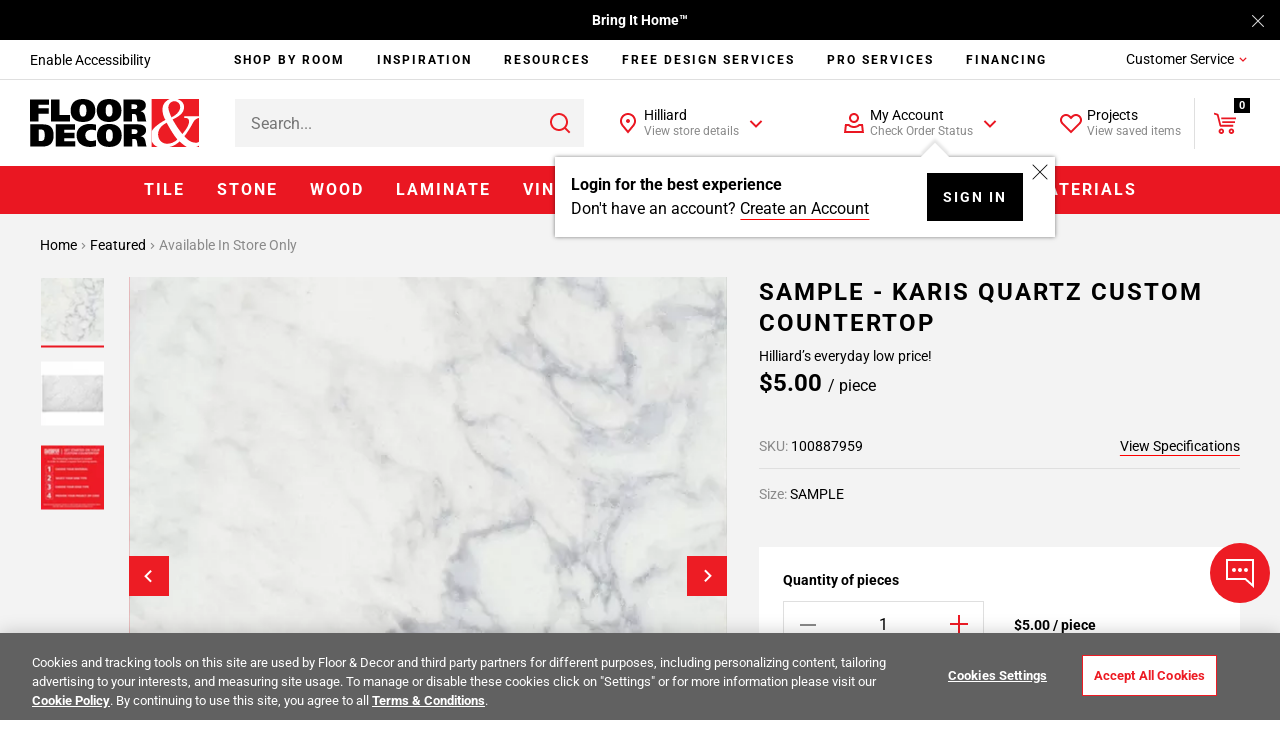

--- FILE ---
content_type: text/html;charset=UTF-8
request_url: https://www.flooranddecor.com/available-in-store-only/sample---karis-quartz-custom-countertop-100887959.html
body_size: 58220
content:
 






































<!DOCTYPE html>
<html lang="en">
<head>






<script>
    dataLayer = [];
</script>






 






















































<link rel="preconnect" href="https://i8.amplience.net"/>
<link rel="preconnect" href="//cdn.dynamicyield.com"/>
<link rel="preconnect" href="//st.dynamicyield.com"/>
<link rel="preconnect" href="//rcom.dynamicyield.com"/>
<link rel="preconnect" href="https://AR91I5G1KF-dsn.algolia.net" crossorigin />
<link rel="dns-prefetch" href="//cdn.dynamicyield.com"/>
<link rel="dns-prefetch" href="//st.dynamicyield.com"/>
<link rel="dns-prefetch" href="//rcom.dynamicyield.com"/>



<link rel="shortcut icon" href="/on/demandware.static/Sites-floor-decor-Site/-/default/dw6fb4661b/images/favicon.ico" />
<link rel="apple-touch-icon" sizes="57x57" href="/on/demandware.static/Sites-floor-decor-Site/-/default/dw01c64fae/images/favicon/apple-icon-57x57.png" />
<link rel="apple-touch-icon" sizes="60x60" href="/on/demandware.static/Sites-floor-decor-Site/-/default/dw4bfe5d8e/images/favicon/apple-icon-60x60.png" />
<link rel="apple-touch-icon" sizes="72x72" href="/on/demandware.static/Sites-floor-decor-Site/-/default/dwf2d536eb/images/favicon/apple-icon-72x72.png" />
<link rel="apple-touch-icon" sizes="76x76" href="/on/demandware.static/Sites-floor-decor-Site/-/default/dwac2759e6/images/favicon/apple-icon-76x76.png" />
<link rel="apple-touch-icon" sizes="114x114" href="/on/demandware.static/Sites-floor-decor-Site/-/default/dwefd67b1c/images/favicon/apple-icon-114x114.png" />
<link rel="apple-touch-icon" sizes="120x120" href="/on/demandware.static/Sites-floor-decor-Site/-/default/dw0b31ad9a/images/favicon/apple-icon-120x120.png" />
<link rel="apple-touch-icon" sizes="144x144" href="/on/demandware.static/Sites-floor-decor-Site/-/default/dw79723e32/images/favicon/apple-icon-144x144.png" />
<link rel="apple-touch-icon" sizes="152x152" href="/on/demandware.static/Sites-floor-decor-Site/-/default/dw9e903c59/images/favicon/apple-icon-152x152.png" />
<link rel="apple-touch-icon" sizes="180x180" href="/on/demandware.static/Sites-floor-decor-Site/-/default/dw11cbc733/images/favicon/apple-icon-180x180.png" />
<link rel="icon" type="image/png" sizes="192x192" href="/on/demandware.static/Sites-floor-decor-Site/-/default/dwc6c2d18c/images/favicon/android-icon-192x192.png" />
<link rel="icon" type="image/png" sizes="32x32" href="/on/demandware.static/Sites-floor-decor-Site/-/default/dw041aefe9/images/favicon/favicon-32x32.png" />
<link rel="icon" type="image/png" sizes="96x96" href="/on/demandware.static/Sites-floor-decor-Site/-/default/dwee18e2ab/images/favicon/favicon-96x96.png" />
<link rel="icon" type="image/png" sizes="16x16" href="/on/demandware.static/Sites-floor-decor-Site/-/default/dw8fab20b4/images/favicon/favicon-16x16.png" />
<link rel="manifest" href="/on/demandware.static/Sites-floor-decor-Site/-/default/dw871f2200/images/favicon/manifest.json" />
<meta name="msapplication-TileColor" content="#ffffff" />
<meta name="msapplication-TileImage" content="/ms-icon-144x144.png" />
<meta name="theme-color" content="#ffffff" />




<meta http-equiv="X-UA-Compatible" content="IE=edge"/>
<meta charset="UTF-8"/>


<meta name="viewport" content="width=device-width, initial-scale=1.0, maximum-scale=1.0"/>



<title>Sample - Karis Quartz Custom Countertop | Floor and Decor</title>





<meta name="description" content="Quartz countertops are manufactured using both Quartz and resins that make the material heat, scratch and stain-resistant. Quartz has a great impact resistance, so i" />







<meta name="google-site-verification" content="QZKXdxcQi3N3DsIZkYHBGfnsRp5wt9F0oej_3ZPMRDE" />

<meta name="p:domain_verify" content="e416f1f73d513f3dfbecfaeacdb2e3f1"/>


<meta name="robots" content="noindex, nofollow" />


<link rel="canonical" href="https://www.flooranddecor.com/available-in-store-only/sample---karis-quartz-custom-countertop-100887959.html"/>






<link rel="preload" href="/on/demandware.static/Sites-floor-decor-Site/-/default/dw92e344f9/roboto/Roboto-Regular.woff2" as="font" type="font/woff2" crossorigin />
<link rel="preload" href="/on/demandware.static/Sites-floor-decor-Site/-/default/dwa8da3989/roboto/Roboto-Light.woff2" as="font" type="font/woff2" crossorigin />
<link rel="preload" href="/on/demandware.static/Sites-floor-decor-Site/-/default/dw0b626925/roboto/Roboto-Bold.woff2" as="font" type="font/woff2" crossorigin />




<link rel="stylesheet" href="/on/demandware.static/Sites-floor-decor-Site/-/default/v1769759354086/css/11-header-footer.css" />


    <link rel="stylesheet" href="/on/demandware.static/Sites-floor-decor-Site/-/default/v1769759354086/css/03-pdp.css" class="js-main-styles" />



<noscript id="deferred-styles">
    
        <link rel="stylesheet" href="/on/demandware.static/Sites-floor-decor-Site/-/default/v1769759354086/css/14-global-async.css" class="js-main-styles" />
    
</noscript>


    <link rel="prefetch" href="/on/demandware.static/Sites-floor-decor-Site/-/default/v1769759354086/css/04-cart.css" as="style" />


<script>
    (function () {
        document.documentElement.classList.add('b-js__in');
        var loadDeferredStyles = function() {
            var addStylesNode = document.getElementById('deferred-styles'),
                head = document.getElementsByTagName('head')[0];
            head.insertAdjacentHTML('beforeend', addStylesNode.textContent);
            addStylesNode.parentElement.removeChild(addStylesNode);
        },
        raf = window.requestAnimationFrame || window.mozRequestAnimationFrame || window.webkitRequestAnimationFrame || window.msRequestAnimationFrame;
        if (!raf) {
            window.addEventListener('load', loadDeferredStyles);
            return
        }
        raf(function() {
            window.setTimeout(loadDeferredStyles, 0);
        });
    })();
</script>








<meta
data-component="global/DynamicYieldSFRA"
data-component-options='{
"dynamicYieldSFRAUrl": "/on/demandware.store/Sites-floor-decor-Site/default/DynamicYield-GetAPIProperties",
"DYSortMapping": {
    &quot;ASC&quot;: [&quot;Price Low to High2&quot;, &quot;most-popular&quot;],
   &quot;DESC&quot;: [&quot;Price High to Low2&quot;, &quot;best-matches&quot;, &quot;most-popular-te&quot;, &quot;predictive sort 2&quot;, &quot;Newest&quot;, &quot;most-popular-dz-2&quot;, &quot;predictive sort v3&quot;]
},
"action": "Product-Show",
"DYnewSession": true,
"searchPhrase": "null",
"optanonFunctionalGroupId": "C0003"
}'
/>


<script>
// <![CDATA[
window.DY = window.DY || {};
DY.recommendationContext = {
type: "PRODUCT"
};
if(DY.recommendationContext.type != "OTHER" && DY.recommendationContext.type != "HOMEPAGE") {
var data = "100887959";
DY.recommendationContext.data = data.split(',');
}
// ]]>
</script>


<script>
(function () {
const OptanonConsent = "OptanonConsent";
const OptanonAlertBoxClosed = 'OptanonAlertBoxClosed';
const OptanonFunctionalGroupId = "C0003";
const keyOptanonConsent = encodeURIComponent(OptanonConsent).replace(/[-.+*]/g, "\$&");
const itemRegex = new RegExp("(?:(?:^|.*;)\\s*" + keyOptanonConsent + "\\s*\\=\\s*([^;]*).*$)|^.*$");
const optanonCookieValue = decodeURIComponent(document.cookie.replace(itemRegex, "$1")) || null;
const keyOptanonAlertBoxClosed = encodeURIComponent(OptanonAlertBoxClosed).replace(/[-.+*]/g, "\$&");
const isOptanonAlertBoxClosed = (new RegExp("(?:^|;\\s*)" + keyOptanonAlertBoxClosed + "\\s*\\=")).test(document.cookie);
if (!isOptanonAlertBoxClosed) {
DY.userActiveConsent = { "accepted" : true };
} else {
const regExp = new RegExp(OptanonFunctionalGroupId + ":1", "gi");
const functionalCookiesConsentAccepted = optanonCookieValue.split("groups=")[1].split("&")[0].match(regExp);
if (!functionalCookiesConsentAccepted) {
DY.userActiveConsent = { "accepted" : false };
} else {
DY.userActiveConsent = { "accepted" : true };
}
}
})();
</script>

<script type="text/javascript" src="//cdn.dynamicyield.com/api/8779459/api_dynamic.js"></script>
<script type="text/javascript" src="//cdn.dynamicyield.com/api/8779459/api_static.js"></script>

<script>
window.DY_imagesSourcesConfig = {"default":{"fmt":"auto","fmt.jpeg.interlaced":true,"qlt":85},"src":[{"media":"(min-width: 1400px)","w":273,"h":273},{"media":"(min-width: 1200px)","w":300,"h":300}]};
</script>







<script src="/on/demandware.static/Sites-floor-decor-Site/-/default/v1769759354086/lib/jquery/jquery-1.10.2.min.js"></script>    



<script src="https://flooranddecor.usablenet.com/pt/start" async></script>





<!-- OneTrust Cookies Consent Notice start for flooranddecor.com -->
<script src="https://cdn.cookielaw.org/scripttemplates/otSDKStub.js" type="text/javascript" charset="UTF-8" data-domain-script="ca5a2568-9866-4e14-b75a-99ef4e741807"></script>
<script type="text/javascript">
    function OptanonWrapper() {
        if (window.isRoomvoEnabled === 'true') {
            OneTrust.InsertScript(window.roomvoURL, 'head', null, null, 'C0003', true);
        }
        if (window.isNoibuEnabled === 'true') {
            OneTrust.InsertScript(window.noibuURL, 'head', null, null, 'C0003');
        }
        window.EventEmitter && window.EventEmitter.once('DataLayer:loaded', function(config) {
            const scriptURL = config.pathConfig;
            window.OneTrust && window.OneTrust.InsertScript(scriptURL, 'head', () => {
                window.EventEmitter && window.EventEmitter.emit('OneTrust:utagLoaded', config);
            }, null, 'C0002');
        }, this);
        window.EventEmitter && window.EventEmitter.emit('OneTrust:shown');
        window.isOneTrustShown = true;
    }
</script>
<!-- OneTrust Cookies Consent Notice end for flooranddecor.com -->
















	













<style>
.jpegxr .amp-viewer-kit img{
    cursor: url("https://www.flooranddecor.com/on/demandware.static/Sites-floor-decor-Site/-/default/dwf73e4921/images/standard-zoom-in-2.cur"),pointer !important;
}
.jpegxr .pswp--zoom-allowed .pswp__img {
    cursor: url("https://www.flooranddecor.com/on/demandware.static/Sites-floor-decor-Site/-/default/dwf73e4921/images/standard-zoom-in-2.cur"),pointer !important;
}
.no-jpegxr .amp-viewer-kit img{
    cursor: pointer !important;
	cursor: -moz-zoom-in !important; 
    cursor: -webkit-zoom-in !important;
    cursor: zoom-in !important;
}
.no-jpegxr .pswp--zoom-allowed .pswp__img {
    cursor: pointer !important;
	cursor: -moz-zoom-in !important; 
    cursor: -webkit-zoom-in !important;
    cursor: zoom-in !important;
}
</style>






<script>
    window.abTestGroup = JSON.parse('\u005b\u005d');
</script>








<script type="text/javascript">//<!--
/* <![CDATA[ (head-active_data.js) */
var dw = (window.dw || {});
dw.ac = {
    _analytics: null,
    _events: [],
    _category: "",
    _searchData: "",
    _anact: "",
    _anact_nohit_tag: "",
    _analytics_enabled: "true",
    _timeZone: "America/New_York",
    _capture: function(configs) {
        if (Object.prototype.toString.call(configs) === "[object Array]") {
            configs.forEach(captureObject);
            return;
        }
        dw.ac._events.push(configs);
    },
	capture: function() { 
		dw.ac._capture(arguments);
		// send to CQ as well:
		if (window.CQuotient) {
			window.CQuotient.trackEventsFromAC(arguments);
		}
	},
    EV_PRD_SEARCHHIT: "searchhit",
    EV_PRD_DETAIL: "detail",
    EV_PRD_RECOMMENDATION: "recommendation",
    EV_PRD_SETPRODUCT: "setproduct",
    applyContext: function(context) {
        if (typeof context === "object" && context.hasOwnProperty("category")) {
        	dw.ac._category = context.category;
        }
        if (typeof context === "object" && context.hasOwnProperty("searchData")) {
        	dw.ac._searchData = context.searchData;
        }
    },
    setDWAnalytics: function(analytics) {
        dw.ac._analytics = analytics;
    },
    eventsIsEmpty: function() {
        return 0 == dw.ac._events.length;
    }
};
/* ]]> */
// -->
</script>
<script type="text/javascript">//<!--
/* <![CDATA[ (head-cquotient.js) */
var CQuotient = window.CQuotient = {};
CQuotient.clientId = 'aaqj-floor-decor';
CQuotient.realm = 'AAQJ';
CQuotient.siteId = 'floor-decor';
CQuotient.instanceType = 'prd';
CQuotient.locale = 'default';
CQuotient.fbPixelId = '__UNKNOWN__';
CQuotient.activities = [];
CQuotient.cqcid='';
CQuotient.cquid='';
CQuotient.cqeid='';
CQuotient.cqlid='';
CQuotient.apiHost='api.cquotient.com';
/* Turn this on to test against Staging Einstein */
/* CQuotient.useTest= true; */
CQuotient.useTest = ('true' === 'false');
CQuotient.initFromCookies = function () {
	var ca = document.cookie.split(';');
	for(var i=0;i < ca.length;i++) {
	  var c = ca[i];
	  while (c.charAt(0)==' ') c = c.substring(1,c.length);
	  if (c.indexOf('cqcid=') == 0) {
		CQuotient.cqcid=c.substring('cqcid='.length,c.length);
	  } else if (c.indexOf('cquid=') == 0) {
		  var value = c.substring('cquid='.length,c.length);
		  if (value) {
		  	var split_value = value.split("|", 3);
		  	if (split_value.length > 0) {
			  CQuotient.cquid=split_value[0];
		  	}
		  	if (split_value.length > 1) {
			  CQuotient.cqeid=split_value[1];
		  	}
		  	if (split_value.length > 2) {
			  CQuotient.cqlid=split_value[2];
		  	}
		  }
	  }
	}
}
CQuotient.getCQCookieId = function () {
	if(window.CQuotient.cqcid == '')
		window.CQuotient.initFromCookies();
	return window.CQuotient.cqcid;
};
CQuotient.getCQUserId = function () {
	if(window.CQuotient.cquid == '')
		window.CQuotient.initFromCookies();
	return window.CQuotient.cquid;
};
CQuotient.getCQHashedEmail = function () {
	if(window.CQuotient.cqeid == '')
		window.CQuotient.initFromCookies();
	return window.CQuotient.cqeid;
};
CQuotient.getCQHashedLogin = function () {
	if(window.CQuotient.cqlid == '')
		window.CQuotient.initFromCookies();
	return window.CQuotient.cqlid;
};
CQuotient.trackEventsFromAC = function (/* Object or Array */ events) {
try {
	if (Object.prototype.toString.call(events) === "[object Array]") {
		events.forEach(_trackASingleCQEvent);
	} else {
		CQuotient._trackASingleCQEvent(events);
	}
} catch(err) {}
};
CQuotient._trackASingleCQEvent = function ( /* Object */ event) {
	if (event && event.id) {
		if (event.type === dw.ac.EV_PRD_DETAIL) {
			CQuotient.trackViewProduct( {id:'', alt_id: event.id, type: 'raw_sku'} );
		} // not handling the other dw.ac.* events currently
	}
};
CQuotient.trackViewProduct = function(/* Object */ cqParamData){
	var cq_params = {};
	cq_params.cookieId = CQuotient.getCQCookieId();
	cq_params.userId = CQuotient.getCQUserId();
	cq_params.emailId = CQuotient.getCQHashedEmail();
	cq_params.loginId = CQuotient.getCQHashedLogin();
	cq_params.product = cqParamData.product;
	cq_params.realm = cqParamData.realm;
	cq_params.siteId = cqParamData.siteId;
	cq_params.instanceType = cqParamData.instanceType;
	cq_params.locale = CQuotient.locale;
	
	if(CQuotient.sendActivity) {
		CQuotient.sendActivity(CQuotient.clientId, 'viewProduct', cq_params);
	} else {
		CQuotient.activities.push({activityType: 'viewProduct', parameters: cq_params});
	}
};
/* ]]> */
// -->
</script>



    
        
            <script type="application/ld+json">
                {"@context":"https://schema.org/","@type":"Product","name":"Sample - Karis Quartz Custom Countertop","url":"https://www.flooranddecor.com/available-in-store-only/sample---karis-quartz-custom-countertop-100887959.html","description":"Quartz countertops are manufactured using both Quartz and resins that make the material heat, scratch and stain-resistant. Quartz has a great impact resistance, so it won’t chip or crack, and sealing or polishing is not required. The non-porous quality of Quartz also makes it highly resistant to germs and bacteria. The consistency of the pattern and colors in this engineered countertop makes it a great alternative to natural stone options, providing a Granite or Marble look without the color and pattern variation.Visit a Floor &amp; Decor store for pricing and to customize your countertop in 4 easy steps: 1. CHOOSE A MATERIAL &amp; COLOR: Select your perfect countertop from our wide range of materials and colors that complement your design style and accommodates your lifestyle. 2. CHOOSE AN EDGE STYLE &amp; SINK CUTOUTS: Our store associates will help you determine the right edge to accent your unique style and the correct sink to get the most functionality for your needs. 3. SCHEDULE AN IN-HOME MEASUREMENT: One of our fully vetted and insured certified fabricator/installers will come to your home to measure for your countertops, ensuring the perfect, customized fit.4. SCHEDULE AN INSTALLATION: Once the material is custom fabricated to your home’s exact measurements, our installer will return to your home to install your custom countertops for your dream kitchen. Included in SQ. FT Price: • In-Home Consultation• Installation• Up to 4 Free Faucet Hole Cutouts • Eased Bevel• One Unpolished Sink or Cooktop Cutout • Radius corners up to ¾” • Lifetime Limited Material Warranty• Workmanship Warranty","sku":"100887959","image":["https://i8.amplience.net/i/flooranddecor/100887959_sample---karis-quartz-custom-countertop_1?fmt=auto&qlt=85","https://i8.amplience.net/i/flooranddecor/100887959_2?fmt=auto&qlt=85","https://i8.amplience.net/i/flooranddecor/100887959_9?fmt=auto&qlt=85"],"color":"White","material":"Quartz","size":"SAMPLE","offers":{"url":"https://www.flooranddecor.com/available-in-store-only/sample---karis-quartz-custom-countertop-100887959.html","@type":"Offer","priceCurrency":"USD","price":5,"availability":"https://schema.org/InStock"},"hasMerchantReturnPolicy":{"@type":"MerchantReturnPolicy","applicableCountry":"US","returnPolicyCategory":"https://schema.org/MerchantReturnFiniteReturnWindow","merchantReturnDays":"90"}}
            </script>
        
            <script type="application/ld+json">
                {"@context":"http://schema.org/","@type":"BreadcrumbList","itemListElement":[{"@type":"ListItem","item":"https://www.flooranddecor.com/","name":"Home","position":1},{"@type":"ListItem","item":"https://www.flooranddecor.com/featured","name":"Featured","position":2},{"@type":"ListItem","item":"https://www.flooranddecor.com/available-in-store-only","name":"Available In Store Only","position":3}]}
            </script>
        
            <script type="application/ld+json">
                {"@context":"https://schema.org","@type":"Organization","name":"Floor & Decor","url":"https://www.flooranddecor.com/","logo":"https://www.flooranddecor.com/on/demandware.static/Sites-floor-decor-Site/-/default/dwd8163e11/img/default-logo.svg","contactPoint":[{"@type":"ContactPoint","telephone":"+1-877-675-0002","contactType":"customer service","areaServed":"US","availableLanguage":"en","contactOption":"TollFree"},{"@type":"ContactPoint","telephone":"+1-770-421-3705","contactType":"customer service","areaServed":"US","availableLanguage":"en"}],"address":{"@type":"PostalAddress","streetAddress":"2500 Windy Ridge Pkwy SE","addressLocality":"Atlanta","addressRegion":"GA","postalCode":"30339","addressCountry":"US"},"sameAs":["https://www.pinterest.com/flooranddecor/","https://www.instagram.com/flooranddecor/","https://www.facebook.com/flooranddecor","https://twitter.com/flooranddecor","https://www.youtube.com/FloorAndDecor","https://www.linkedin.com/company/flooranddecor/","https://www.houzz.com/professionals/flooring-contractors/floor-and-decor-pfvwus-pf~276889407","https://en.wikipedia.org/wiki/Floor_%26_Decor"]}
            </script>
        
    

</head>
<body>


<div
    class="b-accessibility m-fixed "
    data-component="header/Accessibility"
    data-js-accessibility
    >
    <a
        href="https://www.flooranddecor.com/on/demandware.store/Sites-floor-decor-Site/default/Home-Show"
        data-js-accessibility-link
        class="b-accessibility-link UsableNetAssistive"
        tabindex="1"
        data-js-analytics-click='{
            "event_category": "header",
            "event_action"  : "enable accessibility",
            "tealium_event" : "header_accessibility",
            "header_category_level": 1
        }'>
        Enable Accessibility
    </a>
</div>




<div
    
    data-component="tracking/Analytics"
    data-component-options='{
        "headerMegaMenuTealiumEvent": "top_nav",
        "headerCustomerServiceTealiumEvent": "header_customer_service_click",
        "headerAccountTealiumEvent": "header_account_click",
        "headerProjectsTealiumEvent": "header_projects_click",
        "headerInspirationTealiumEvent": "header_get_inspired_bar",
        "footerTealiumEvent": "footer_click",
        "checkoutCategory": "checkout",
        "homepageTealiumEvent": "homepage_click",
        "isDevelopmentEnvironment": "false",
        "isTopNavCategoryUrl": "/on/demandware.store/Sites-floor-decor-Site/default/Utils-SetSessionVariable?isTopNavClicked=true",
        "pageType": "PLP",
        "pageTypes": {
            "CLP": "product_category_listing",
            "PLP": "plp_standard"
        }
    }'
    data-js-cdn-selector="class"
    class="l-main ug-everyone ug-unregistered"
    
    
>


<div data-component="global/LazyLoad"></div>
<div class="b-back_to_top" data-component="global/BackToTop">
<svg class="icon-svg" role="presentation" focusable="false" fill="currentColor" data-icon-name="icon-arrow-up-big" xmlns="http://www.w3.org/2000/svg" width="25" height="24" viewBox="0 0 25 24">
<path fill-rule="evenodd" d="M20.707 10.707l-1.414 1.414L13 5.83V22h-2V5.829l-6.293 6.292-1.414-1.414L12 2l8.707 8.707z"/>
</svg>
<span>TOP</span>
</div>


<div class="b-chat"
    data-component="global/CallToAction"
    data-component-options='{
        "notificationMessage": "You can always find &amp;quot;Chat&amp;quot; and &amp;quot;Feedback&amp;quot; under the &amp;quot;Customer Service&amp;quot; menu.",
        "feedbackFormId": "5839"
    }'>
    <button class="b-chat-toggle" type="button" data-js-dropdown-control aria-haspopup="true" aria-expanded="false" aria-label="Show chat panel">
        <svg class="b-chat-toggle_icon m-show" width="32" height="32" viewBox="0 0 32 32" focusable="false" role="presentation" fill="none" xmlns="http://www.w3.org/2000/svg">
            <path d="M3 21.9998V2.99999L29 2.99976V28.7729L21.6644 22.2523L21.3802 21.9998H21H3Z" stroke="currentColor" stroke-width="2"/>
            <path d="M10 12C10.5517 12 11 12.4483 11 13C11 13.5517 10.5517 14 10 14C9.44828 14 9 13.5517 9 13C9 12.4483 9.44828 12 10 12Z" stroke="currentColor" stroke-width="2"/>
            <path d="M16 12C16.5517 12 17 12.4483 17 13C17 13.5517 16.5517 14 16 14C15.4483 14 15 13.5517 15 13C15 12.4483 15.4483 12 16 12Z" stroke="currentColor" stroke-width="2"/>
            <path d="M22 12C22.5517 12 23 12.4483 23 13C23 13.5517 22.5517 14 22 14C21.4483 14 21 13.5517 21 13C21 12.4483 21.4483 12 22 12Z" stroke="currentColor" stroke-width="2"/>
        </svg>
        <svg class="b-chat-toggle_icon m-hide" width="24" height="24" focusable="false" role="presentation" viewBox="0 0 24 24" fill="none" xmlns="http://www.w3.org/2000/svg">
            <path fill-rule="evenodd" clip-rule="evenodd" d="M3.78431 3.08859L3.85355 3.14645L12 11.293L20.1464 3.14645C20.3417 2.95118 20.6583 2.95118 20.8536 3.14645C21.0271 3.32001 21.0464 3.58944 20.9114 3.78431L20.8536 3.85355L12.707 12L20.8536 20.1464C21.0488 20.3417 21.0488 20.6583 20.8536 20.8536C20.68 21.0271 20.4106 21.0464 20.2157 20.9114L20.1464 20.8536L12 12.707L3.85355 20.8536C3.65829 21.0488 3.34171 21.0488 3.14645 20.8536C2.97288 20.68 2.9536 20.4106 3.08859 20.2157L3.14645 20.1464L11.293 12L3.14645 3.85355C2.95118 3.65829 2.95118 3.34171 3.14645 3.14645C3.32001 2.97288 3.58944 2.9536 3.78431 3.08859Z" fill="currentColor"/>
        </svg>
    </button>
    <button class="b-chat-button" type="button" data-js-call-action-chat>
        <svg class="b-chat-icon" width="24" height="24" viewBox="0 0 24 24" focusable="false" role="presentation" fill="none" xmlns="http://www.w3.org/2000/svg">
            <path d="M17 13H7V3H21V15.9194L17.6247 13.2191L17.3508 13H17Z" stroke="#EA1722" stroke-width="2"/>
            <path d="M8 9H3V20L7 17H14V13" stroke="currentColor" stroke-width="2"/>
            <rect x="10" y="7" width="2" height="2" rx="1" fill="currentColor"/>
            <rect x="16" y="7" width="2" height="2" rx="1" fill="currentColor"/>
            <rect x="13" y="7" width="2" height="2" rx="1" fill="currentColor"/>
        </svg>
        Chat
    </button>
    <button class="b-chat-button" type="button" data-js-call-action-feedback>
        <svg class="b-chat-icon" width="24" height="24" viewBox="0 0 24 24" focusable="false" role="presentation" fill="none" xmlns="http://www.w3.org/2000/svg">
            <path d="M17 17H3V3H21V19.9194L17.6247 17.2191L17.3508 17H17Z" stroke="currentColor" stroke-width="2"/>
            <rect x="6" y="6" width="12" height="2" fill="currentColor"/>
            <rect x="6" y="9" width="7" height="2" fill="currentColor"/>
            <rect x="6" y="12" width="9" height="2" fill="currentColor"/>
        </svg>
        Feedback
    </button>
</div>

<div class="h-hidden"
data-component="tracking/TealiumAnalytics"
data-component-options='{
"orderConfirmationPageContextType": "orderconfirmation"
}'
></div>
<div data-component="global/Alerts"></div>
<div data-component="global/PopupShiftFix"></div>
<div data-component="global/StickyFiltersSort"></div>
<div class="h-hidden" data-component="amplienceHotspots/GlobalHotspots"
    data-component-options='{
        "hotspotAllAvailabilityURL": "https://www.flooranddecor.com/on/demandware.store/Sites-floor-decor-Site/default/Product-GetHotspotsAvailability",
        "resizable": true
    }'>
</div>




    <div data-component="global/CDNPersonalization"
        data-component-options='{
            "endpointsIgnoreCDNPersonalization": [&quot;/MyOrder-ErrorPage&quot;,&quot;/checkout&quot;]
        }'>
    </div>


<div class="no-classes tealium-ext-1135" data-analytics-tealium-attach="sample-purchase"></div>
<div class="no-classes tealium-ext-1136" data-analytics-tealium-attach="cart-page"></div>




<header
    data-component="header/GlobalHeader"
    class="l-header"
    data-js-global-header
    data-component-options='{
        "sticky": true,
        "isMediaChange": true,
        "loyaltyPointsUrl": "/on/demandware.store/Sites-floor-decor-Site/default/Ppr-UpdatePoints"
    }'>
    <div class="l-header-banner">
        <div class="b-top_banner">
            
	 


	





<div
data-component="global/Cookies"
data-component-options='{
"cookie": "cookie-tb-accept",
"submitCookieURL": "/on/demandware.store/Sites-floor-decor-Site/default/Cookie-SetValue"
}'
class="js-header-banner b-top_carousel"
data-js-top-banner
style="background-color: #000; color: #fff;"
>
<div class="b-top_carousel-wrapper" data-js-cookies-notify>


<div
class="b-top_carousel-content"
data-component="global/Carousel"
data-component-options='{
"items": 1,
"thumbnailsNavigation": false,
"dotsNavigation": false,
"loop": true,
"controls": false,
"autoplay": true,
"autoplayButton": false,
"drag": false,
"touch": true,
"animateDelay": 3000,
"responsive": {
"1": {
"drag": true
},
"768": {
"drag": false
}
}
}'
>
<div data-js-carousel-container class="b-top_carousel-slide">


<div data-js-carousel-item class="b-top_carousel-item">
Bring It Home™<!-- Join Our Fast-Growing Team! &nbsp;<a href="https://careers.flooranddecor.com/home" style="color: #FFFFFF; text-decoration: underline;">Apply Now</a>. -->
</div>


<div data-js-carousel-item class="b-top_carousel-item">
We Won’t Be Beat on Price. &nbsp;<a href="https://www.flooranddecor.com/company-info/about-us.html" style="color: #FFFFFF; text-decoration: underline;">Learn More</a>.
</div>

</div>
</div>



<button type="button" aria-label="Close" class="b-top_carousel-close" data-js-agree-cookie=""></button>

</div>
</div>

 
	
        </div>
    </div>
    <div class="l-header-container js-header-wrapper" data-js-wrapper>

        <div class="l-header-accessibility" data-js-header-accessibility>
            
        </div>

        <div class="l-header-navigation" data-js-inspiration>
            
<div class="b-inspiration_menu"
    data-component="global/ElementBehaviour"
    data-component-options='{
        "action": "delayHover",
        "delay": 400
    }'
    data-js-analytics-click='{
        "event_category": "header",
        "event_action"  : "services:",
        "tealium_event" : "header_get_inspired_bar",
        "eventSelector" : "a"
    }'
>
    <ul class="b-inspiration_menu-list">
        
            
	 


	






<li class="b-inspiration_menu-item " data-analytics-top-nav-category="Shop By Room">
    
        <span
            role="menuitem"
            area-hidden='category shop-by-room'
            aria-haspopup="'true'"
            aria-owns="shop-by-room-subcat"
            aria-controls="shop-by-room-subcat"
            aria-expanded="false"
            title='Shop By Room Category'
            data-level="1"
            data-target="mt-shop-by-room"
            class="b-inspiration_menu-link"
            data-js-analytics-click='{
                "event_category": "top navigation",
                "event_action": "Shop By Room", 
                "event_label": "",
                "tealium_event": "top_nav",
                "eventSelector" : "span",
                "header_category_level": 1
            }'
        >
            Shop By Room
        </span>
    

    
        <div class="b-inspiration_menu-group_1-desktop">
            <div class="b-inspiration_submenu">
  <div class="b-inspiration_submenu-wrapper">
    <div class="b-inspiration_submenu-contents">Need a little inspiration? <span class="b-inspiration_submenu-contents_desc">Shop hundreds of styles for every room.</span></div>
    <ul role="menu"
        aria-label="My account navigation"
        aria-hidden="true"
        class="b-inspiration_submenu-list m-7-columns">
      <li role="presentation" class="b-inspiration_submenu-item" data-js-analytics-click='{
                "event_category": "top category",
                "event_action": "Bathroom",
                "event_label": "",
                "tealium_event": "top_nav",
                "eventSelector" : "a",
                "header_category_level": 1
            }'>
        <div class="b-inspiration_submenu-category">
          <figure class="b-inspiration_submenu-figure">
            <a href="/explore-bathrooms">
              <picture>
                <source data-srcset="https://i8.amplience.net/i/flooranddecor/Bathroom_InspriationNavigation?w=225&fmt=auto&qlt=80&sm=aspect&aspect=225:300&$poi$"/>
                <img alt="Explore Bathrooms" title="Explore Bathrooms" class="lazy" data-src="https://i8.amplience.net/i/flooranddecor/Bathroom_InspriationNavigation?w=225&fmt=auto&qlt=80&sm=aspect&aspect=225:300&$poi$" data-js-is-navigation-category/>
              </picture>
            </a>
          </figure>
          <div class="h3 b-inspiration_submenu-title">
            <a href="/explore-bathrooms" class="b-inspiration_submenu-title_link" data-js-is-navigation-category>
              Bathroom
            </a>
          </div>
        </div>
      </li>
      <li role="presentation" class="b-inspiration_submenu-item" data-js-analytics-click='{
                "event_category": "top category",
                "event_action": "Kitchen",
                "event_label": "",
                "tealium_event": "top_nav",
                "eventSelector" : "a",
                "header_category_level": 1
            }'>
        <div class="b-inspiration_submenu-category">
          <figure class="b-inspiration_submenu-figure">
            <a href="/explore-kitchens">
              <picture>
                <source data-srcset="https://i8.amplience.net/i/flooranddecor/Kitchen_InspirationNavigation?w=225&fmt=auto&qlt=80&sm=aspect&aspect=225:300&$poi$"/>
                <img alt="Explore Kitchens" title="Explore Kitchens" class="lazy" data-src="https://i8.amplience.net/i/flooranddecor/Kitchen_InspirationNavigation?w=225&fmt=auto&qlt=80&sm=aspect&aspect=225:300&$poi$" data-js-is-navigation-category/>
              </picture>
            </a>
          </figure>
          <div class="h3 b-inspiration_submenu-title">
            <a href="/explore-kitchens" class="b-inspiration_submenu-title_link" data-js-is-navigation-category>
              Kitchen
            </a>
          </div>
        </div>
      </li>
      <li role="presentation" class="b-inspiration_submenu-item" data-js-analytics-click='{
                "event_category": "top category",
                "event_action": "Backsplash",
                "event_label": "",
                "tealium_event": "top_nav",
                "eventSelector" : "a",
                "header_category_level": 1
            }'>
        <div class="b-inspiration_submenu-category">
          <figure class="b-inspiration_submenu-figure">
            <a href="/explore-backsplashes">
              <picture>
                <source data-srcset="https://i8.amplience.net/i/flooranddecor/Backsplash_InspirationNavigation?w=225&fmt=auto&qlt=80&sm=aspect&aspect=225:300&$poi$"/>
                <img alt="Explore Backsplashes" title="Explore Backsplashes" class="lazy" data-src="https://i8.amplience.net/i/flooranddecor/Backsplash_InspirationNavigation?w=225&fmt=auto&qlt=80&sm=aspect&aspect=225:300&$poi$" data-js-is-navigation-category/>
              </picture>
            </a>
          </figure>
          <div class="h3 b-inspiration_submenu-title">
            <a href="/explore-backsplashes" class="b-inspiration_submenu-title_link" data-js-is-navigation-category>
              Backsplash
            </a>
          </div>
        </div>
      </li>
      <li role="presentation" class="b-inspiration_submenu-item" data-js-analytics-click='{
                "event_category": "top category",
                "event_action": "Shower",
                "event_label": "",
                "tealium_event": "top_nav",
                "eventSelector" : "a",
                "header_category_level": 1
            }'>
        <div class="b-inspiration_submenu-category">
          <figure class="b-inspiration_submenu-figure">
            <a href="/explore-showers">
              <picture>
                <source data-srcset="https://i8.amplience.net/i/flooranddecor/Shower_InspirationNavigation?w=225&fmt=auto&qlt=80&sm=aspect&aspect=3:4&$poi$"/>
                <img alt="Explore Showers" title="Explore Showers" class="lazy" data-src="https://i8.amplience.net/i/flooranddecor/Shower_InspirationNavigation?w=225&fmt=auto&qlt=80&sm=aspect&aspect=3:4&$poi$" data-js-is-navigation-category/>
              </picture>
            </a>
          </figure>
          <div class="h3 b-inspiration_submenu-title">
            <a href="/explore-showers" class="b-inspiration_submenu-title_link" data-js-is-navigation-category>
              Shower
            </a>
          </div>
        </div>
      </li>
      <li role="presentation" class="b-inspiration_submenu-item" data-js-analytics-click='{
                "event_category": "top category",
                "event_action": "Outdoor",
                "event_label": "",
                "tealium_event": "top_nav",
                "eventSelector" : "a",
                "header_category_level": 1
            }'>
        <div class="b-inspiration_submenu-category">
          <figure class="b-inspiration_submenu-figure">
            <a href="/explore-outdoors">
              <picture>
                <source data-srcset="https://i8.amplience.net/i/flooranddecor/Outdoor_InspirationNavigation?w=225&fmt=auto&qlt=80&sm=aspect&aspect=225:300&$poi$"/>
                <img alt="Explore Outdoors" title="Explore Outdoors" class="lazy" data-src="https://i8.amplience.net/i/flooranddecor/Outdoor_InspirationNavigation?w=225&fmt=auto&qlt=80&sm=aspect&aspect=225:300&$poi$" data-js-is-navigation-category/>
              </picture>
            </a>
          </figure>
          <div class="h3 b-inspiration_submenu-title">
            <a href="/explore-outdoors" class="b-inspiration_submenu-title_link" data-js-is-navigation-category>
              Outdoor
            </a>
          </div>
        </div>
      </li>
      <li role="presentation" class="b-inspiration_submenu-item" data-js-analytics-click='{
                "event_category": "top category",
                "event_action": "Pools",
                "event_label": "",
                "tealium_event": "top_nav",
                "eventSelector" : "a",
                "header_category_level": 1
            }'>
        <div class="b-inspiration_submenu-category">
          <figure class="b-inspiration_submenu-figure">
            <a href="/explore-pools">
              <picture>
                <source data-srcset="https://i8.amplience.net/i/flooranddecor/Pool_InspirationNavigation?w=225&fmt=auto&qlt=80&sm=aspect&aspect=225:300&$poi$"/>
                <img alt="Explore Pools" title="Explore Pools" class="lazy" data-src="https://i8.amplience.net/i/flooranddecor/Pool_InspirationNavigation?w=225&fmt=auto&qlt=80&sm=aspect&aspect=225:300&$poi$" data-js-is-navigation-category/>
              </picture>
            </a>
          </figure>
          <div class="h3 b-inspiration_submenu-title">
            <a href="/explore-pools" class="b-inspiration_submenu-title_link" data-js-is-navigation-category>
              Pool
            </a>
          </div>
        </div>
      </li>
      <li role="presentation" class="b-inspiration_submenu-item" data-js-analytics-click='{
                "event_category": "top category",
                "event_action": "Fireplaces",
                "event_label": "",
                "tealium_event": "top_nav",
                "eventSelector" : "a",
                "header_category_level": 1
            }'>
        <div class="b-inspiration_submenu-category">
          <figure class="b-inspiration_submenu-figure">
            <a href="/explore-fireplaces">
              <picture>
                <source data-srcset="https://i8.amplience.net/i/flooranddecor/fireplace_inspirationnavigation?w=225&fmt=auto&qlt=80&sm=aspect&aspect=225:300&$poi$"/>
                <img alt="Explore Fireplaces" title="Explore Fireplaces" class="lazy" data-src="https://i8.amplience.net/i/flooranddecor/fireplace_inspirationnavigation?w=225&fmt=auto&qlt=80&sm=aspect&aspect=225:300&$poi$" data-js-is-navigation-category/>
              </picture>
            </a>
          </figure>
          <div class="h3 b-inspiration_submenu-title">
            <a href="/explore-fireplaces" class="b-inspiration_submenu-title_link" data-js-is-navigation-category>
              Fireplace
            </a>
          </div>
        </div>
      </li>
      <li role="presentation" class="b-inspiration_submenu-item" data-js-analytics-click='{
                "event_category": "top category",
                "event_action": "Bonus Rooms",
                "event_label": "",
                "tealium_event": "top_nav",
                "eventSelector" : "a",
                "header_category_level": 1
            }'>
        <div class="b-inspiration_submenu-category">
          <figure class="b-inspiration_submenu-figure">
            <a href="/explore-bonus-room">
              <picture>
                <source data-srcset="https://i8.amplience.net/i/flooranddecor/bonus-room-inspirationnavigation?w=225&fmt=auto&qlt=default&sm=aspect&aspect=225:300&$poi$"/>
                <img alt="Explore Bonus Rooms" title="Explore Bonus Rooms" class="lazy" data-src="https://i8.amplience.net/i/flooranddecor/bonus-room-inspirationnavigation?w=225&fmt=auto&qlt=default&sm=aspect&aspect=225:300&$poi$" data-js-is-navigation-category/>
              </picture>
            </a>
          </figure>
          <div class="h3 b-inspiration_submenu-title">
            <a href="/explore-bonus-room" class="b-inspiration_submenu-title_link" data-js-is-navigation-category>
              Bonus Room
            </a>
          </div>
        </div>
      </li>
    </ul>
  </div>
</div>
        </div>

        <div data-id="mt-shop-by-room" class="b-inspiration_menu-group_1 m-fade-out" data-js-navigation-group>
            <section class="b-inspiration_menu-inner_1 m-inner-mobile"
                data-js-analytics-click='{
                    "event_category": "top navigation",
                    "event_action": "nav clicks",
                    "event_label": "", 
                    "tealium_event" : "header_get_inspired_bar",

                    "eventSelector" : "a",
                    "header_category_level": 1
                }'
            >

                <div class="b-inspiration_menu-container">
                    <div class="b-inspiration_menu-section">
                        <div class="b-inspiration_menu-back m-back_btn"  data-level="0" data-target="target-0">
                                Back to Home
                        </div>
                        <div class="b-inspiration_menu-subtitle">
                            Shop By Room
                        </div>

                        <div class="b-inspiration_menu-submenu">
                            <div class="b-inspiration_submenu">
  <div class="b-inspiration_submenu-wrapper">
    <div class="b-inspiration_submenu-contents">Need a little inspiration? <span class="b-inspiration_submenu-contents_desc">Shop hundreds of styles for every room.</span></div>
    <ul role="menu"
        aria-label="My account navigation"
        aria-hidden="true"
        class="b-inspiration_submenu-list m-7-columns">
      <li role="presentation" class="b-inspiration_submenu-item" data-js-analytics-click='{
                "event_category": "top category",
                "event_action": "Bathroom",
                "event_label": "",
                "tealium_event": "top_nav",
                "eventSelector" : "a",
                "header_category_level": 1
            }'>
        <div class="b-inspiration_submenu-category">
          <figure class="b-inspiration_submenu-figure">
            <a href="/explore-bathrooms">
              <picture>
                <source data-srcset="https://i8.amplience.net/i/flooranddecor/Bathroom_InspriationNavigation?w=225&fmt=auto&qlt=80&sm=aspect&aspect=225:300&$poi$"/>
                <img alt="Explore Bathrooms" title="Explore Bathrooms" class="lazy" data-src="https://i8.amplience.net/i/flooranddecor/Bathroom_InspriationNavigation?w=225&fmt=auto&qlt=80&sm=aspect&aspect=225:300&$poi$" data-js-is-navigation-category/>
              </picture>
            </a>
          </figure>
          <div class="h3 b-inspiration_submenu-title">
            <a href="/explore-bathrooms" class="b-inspiration_submenu-title_link" data-js-is-navigation-category>
              Bathroom
            </a>
          </div>
        </div>
      </li>
      <li role="presentation" class="b-inspiration_submenu-item" data-js-analytics-click='{
                "event_category": "top category",
                "event_action": "Kitchen",
                "event_label": "",
                "tealium_event": "top_nav",
                "eventSelector" : "a",
                "header_category_level": 1
            }'>
        <div class="b-inspiration_submenu-category">
          <figure class="b-inspiration_submenu-figure">
            <a href="/explore-kitchens">
              <picture>
                <source data-srcset="https://i8.amplience.net/i/flooranddecor/Kitchen_InspirationNavigation?w=225&fmt=auto&qlt=80&sm=aspect&aspect=225:300&$poi$"/>
                <img alt="Explore Kitchens" title="Explore Kitchens" class="lazy" data-src="https://i8.amplience.net/i/flooranddecor/Kitchen_InspirationNavigation?w=225&fmt=auto&qlt=80&sm=aspect&aspect=225:300&$poi$" data-js-is-navigation-category/>
              </picture>
            </a>
          </figure>
          <div class="h3 b-inspiration_submenu-title">
            <a href="/explore-kitchens" class="b-inspiration_submenu-title_link" data-js-is-navigation-category>
              Kitchen
            </a>
          </div>
        </div>
      </li>
      <li role="presentation" class="b-inspiration_submenu-item" data-js-analytics-click='{
                "event_category": "top category",
                "event_action": "Backsplash",
                "event_label": "",
                "tealium_event": "top_nav",
                "eventSelector" : "a",
                "header_category_level": 1
            }'>
        <div class="b-inspiration_submenu-category">
          <figure class="b-inspiration_submenu-figure">
            <a href="/explore-backsplashes">
              <picture>
                <source data-srcset="https://i8.amplience.net/i/flooranddecor/Backsplash_InspirationNavigation?w=225&fmt=auto&qlt=80&sm=aspect&aspect=225:300&$poi$"/>
                <img alt="Explore Backsplashes" title="Explore Backsplashes" class="lazy" data-src="https://i8.amplience.net/i/flooranddecor/Backsplash_InspirationNavigation?w=225&fmt=auto&qlt=80&sm=aspect&aspect=225:300&$poi$" data-js-is-navigation-category/>
              </picture>
            </a>
          </figure>
          <div class="h3 b-inspiration_submenu-title">
            <a href="/explore-backsplashes" class="b-inspiration_submenu-title_link" data-js-is-navigation-category>
              Backsplash
            </a>
          </div>
        </div>
      </li>
      <li role="presentation" class="b-inspiration_submenu-item" data-js-analytics-click='{
                "event_category": "top category",
                "event_action": "Shower",
                "event_label": "",
                "tealium_event": "top_nav",
                "eventSelector" : "a",
                "header_category_level": 1
            }'>
        <div class="b-inspiration_submenu-category">
          <figure class="b-inspiration_submenu-figure">
            <a href="/explore-showers">
              <picture>
                <source data-srcset="https://i8.amplience.net/i/flooranddecor/Shower_InspirationNavigation?w=225&fmt=auto&qlt=80&sm=aspect&aspect=3:4&$poi$"/>
                <img alt="Explore Showers" title="Explore Showers" class="lazy" data-src="https://i8.amplience.net/i/flooranddecor/Shower_InspirationNavigation?w=225&fmt=auto&qlt=80&sm=aspect&aspect=3:4&$poi$" data-js-is-navigation-category/>
              </picture>
            </a>
          </figure>
          <div class="h3 b-inspiration_submenu-title">
            <a href="/explore-showers" class="b-inspiration_submenu-title_link" data-js-is-navigation-category>
              Shower
            </a>
          </div>
        </div>
      </li>
      <li role="presentation" class="b-inspiration_submenu-item" data-js-analytics-click='{
                "event_category": "top category",
                "event_action": "Outdoor",
                "event_label": "",
                "tealium_event": "top_nav",
                "eventSelector" : "a",
                "header_category_level": 1
            }'>
        <div class="b-inspiration_submenu-category">
          <figure class="b-inspiration_submenu-figure">
            <a href="/explore-outdoors">
              <picture>
                <source data-srcset="https://i8.amplience.net/i/flooranddecor/Outdoor_InspirationNavigation?w=225&fmt=auto&qlt=80&sm=aspect&aspect=225:300&$poi$"/>
                <img alt="Explore Outdoors" title="Explore Outdoors" class="lazy" data-src="https://i8.amplience.net/i/flooranddecor/Outdoor_InspirationNavigation?w=225&fmt=auto&qlt=80&sm=aspect&aspect=225:300&$poi$" data-js-is-navigation-category/>
              </picture>
            </a>
          </figure>
          <div class="h3 b-inspiration_submenu-title">
            <a href="/explore-outdoors" class="b-inspiration_submenu-title_link" data-js-is-navigation-category>
              Outdoor
            </a>
          </div>
        </div>
      </li>
      <li role="presentation" class="b-inspiration_submenu-item" data-js-analytics-click='{
                "event_category": "top category",
                "event_action": "Pools",
                "event_label": "",
                "tealium_event": "top_nav",
                "eventSelector" : "a",
                "header_category_level": 1
            }'>
        <div class="b-inspiration_submenu-category">
          <figure class="b-inspiration_submenu-figure">
            <a href="/explore-pools">
              <picture>
                <source data-srcset="https://i8.amplience.net/i/flooranddecor/Pool_InspirationNavigation?w=225&fmt=auto&qlt=80&sm=aspect&aspect=225:300&$poi$"/>
                <img alt="Explore Pools" title="Explore Pools" class="lazy" data-src="https://i8.amplience.net/i/flooranddecor/Pool_InspirationNavigation?w=225&fmt=auto&qlt=80&sm=aspect&aspect=225:300&$poi$" data-js-is-navigation-category/>
              </picture>
            </a>
          </figure>
          <div class="h3 b-inspiration_submenu-title">
            <a href="/explore-pools" class="b-inspiration_submenu-title_link" data-js-is-navigation-category>
              Pool
            </a>
          </div>
        </div>
      </li>
      <li role="presentation" class="b-inspiration_submenu-item" data-js-analytics-click='{
                "event_category": "top category",
                "event_action": "Fireplaces",
                "event_label": "",
                "tealium_event": "top_nav",
                "eventSelector" : "a",
                "header_category_level": 1
            }'>
        <div class="b-inspiration_submenu-category">
          <figure class="b-inspiration_submenu-figure">
            <a href="/explore-fireplaces">
              <picture>
                <source data-srcset="https://i8.amplience.net/i/flooranddecor/fireplace_inspirationnavigation?w=225&fmt=auto&qlt=80&sm=aspect&aspect=225:300&$poi$"/>
                <img alt="Explore Fireplaces" title="Explore Fireplaces" class="lazy" data-src="https://i8.amplience.net/i/flooranddecor/fireplace_inspirationnavigation?w=225&fmt=auto&qlt=80&sm=aspect&aspect=225:300&$poi$" data-js-is-navigation-category/>
              </picture>
            </a>
          </figure>
          <div class="h3 b-inspiration_submenu-title">
            <a href="/explore-fireplaces" class="b-inspiration_submenu-title_link" data-js-is-navigation-category>
              Fireplace
            </a>
          </div>
        </div>
      </li>
      <li role="presentation" class="b-inspiration_submenu-item" data-js-analytics-click='{
                "event_category": "top category",
                "event_action": "Bonus Rooms",
                "event_label": "",
                "tealium_event": "top_nav",
                "eventSelector" : "a",
                "header_category_level": 1
            }'>
        <div class="b-inspiration_submenu-category">
          <figure class="b-inspiration_submenu-figure">
            <a href="/explore-bonus-room">
              <picture>
                <source data-srcset="https://i8.amplience.net/i/flooranddecor/bonus-room-inspirationnavigation?w=225&fmt=auto&qlt=default&sm=aspect&aspect=225:300&$poi$"/>
                <img alt="Explore Bonus Rooms" title="Explore Bonus Rooms" class="lazy" data-src="https://i8.amplience.net/i/flooranddecor/bonus-room-inspirationnavigation?w=225&fmt=auto&qlt=default&sm=aspect&aspect=225:300&$poi$" data-js-is-navigation-category/>
              </picture>
            </a>
          </figure>
          <div class="h3 b-inspiration_submenu-title">
            <a href="/explore-bonus-room" class="b-inspiration_submenu-title_link" data-js-is-navigation-category>
              Bonus Room
            </a>
          </div>
        </div>
      </li>
    </ul>
  </div>
</div>
                        </div>
                    </div>
                </div>
            </section>
        </div>
    
</li>





<li class="b-inspiration_menu-item " data-analytics-top-nav-category="Inspiration">
    
        <span
            role="menuitem"
            area-hidden='category inspiration-lib'
            aria-haspopup="'true'"
            aria-owns="inspiration-lib-subcat"
            aria-controls="inspiration-lib-subcat"
            aria-expanded="false"
            title='Inspiration Category'
            data-level="1"
            data-target="mt-inspiration-lib"
            class="b-inspiration_menu-link"
            data-js-analytics-click='{
                "event_category": "top navigation",
                "event_action": "Inspiration", 
                "event_label": "",
                "tealium_event": "top_nav",
                "eventSelector" : "span",
                "header_category_level": 1
            }'
        >
            Inspiration
        </span>
    

    
        <div class="b-inspiration_menu-group_1-desktop">
            <div class="b-inspiration_submenu">
  <div class="b-inspiration_submenu-wrapper">
    <div class="b-inspiration_submenu-contents">Looking for ideas? <span class="b-inspiration_submenu-contents_desc">Get inspired by our project tools.</span></div>
    <ul role="menu"
      aria-label="My account navigation"
      aria-hidden="true"
      class="b-inspiration_submenu-list m-7-columns">
      <li role="presentation" class="b-inspiration_submenu-item" data-js-analytics-click='{
        "event_category": "top category",
        "event_action": "Inspiration Center",
        "event_label": "",
        "tealium_event": "top_nav",
        "eventSelector" : "a",
        "header_category_level": 1
      }'>
        <div class="b-inspiration_submenu-category">
          <figure class="b-inspiration_submenu-figure">
            <a href="https://www.flooranddecor.com/inspiration">
              <picture>
                <source data-srcset="https://i8.amplience.net/i/flooranddecor/sec-nav-inspiration-center-sm?w=225&fmt=auto&qlt=default&$poi$"/>
                <img alt="Design Services" title="Design Services" class="lazy" data-src="https://i8.amplience.net/i/flooranddecor/sec-nav-inspiration-center-sm?w=225&fmt=auto&qlt=default&$poi$"/>
              </picture>
            </a>
          </figure>
          <div class="h3 b-inspiration_submenu-title">
            <a href="https://www.flooranddecor.com/inspiration" class="b-inspiration_submenu-title_link">
              Inspiration Center
            </a>
          </div>
        </div>
      </li>
      <li role="presentation" class="b-inspiration_submenu-item" data-js-analytics-click='{
        "event_category": "top category",
        "event_action": "Visualizer",
        "event_label": "",
        "tealium_event": "top_nav",
        "eventSelector" : "a",
        "header_category_level": 1
      }'>
        <div class="b-inspiration_submenu-category">
          <figure class="b-inspiration_submenu-figure">
            <a href="https://www.flooranddecor.com/visualizer">
              <picture>
                <source data-srcset="https://i8.amplience.net/i/flooranddecor/sec-nav-visualizer-sm?w=225&fmt=auto&qlt=default&$poi$"/>
                <img alt="Visualize It!" title="Visualize It!" class="lazy" data-src="https://i8.amplience.net/i/flooranddecor/sec-nav-visualizer-sm?w=225&fmt=auto&qlt=default&$poi$"/>
              </picture>
            </a>
          </figure>
          <div class="h3 b-inspiration_submenu-title">
            <a href="https://www.flooranddecor.com/visualizer" class="b-inspiration_submenu-title_link">
              Visualizer
            </a>
          </div>
        </div>
      </li>
      <li role="presentation" class="b-inspiration_submenu-item" data-js-analytics-click='{
        "event_category": "top category",
        "event_action": "Blog",
        "event_label": "",
        "tealium_event": "top_nav",
        "eventSelector" : "a",
        "header_category_level": 1
      }'>
        <div class="b-inspiration_submenu-category">
          <figure class="b-inspiration_submenu-figure">
            <a href="https://www.flooranddecor.com/blogs" rel="nofollow">
              <picture>
                <source data-srcset="https://i8.amplience.net/i/flooranddecor/sec-nav-blogs-sm?w=225&fmt=auto&qlt=default&$poi$"/>
                <img alt="Get Floored" title="Get Floored" class="lazy" data-src="https://i8.amplience.net/i/flooranddecor/sec-nav-blogs-sm?w=225&fmt=auto&qlt=default&$poi$"/>
              </picture>
            </a>
          </figure>
          <div class="h3 b-inspiration_submenu-title">
            <a href="https://www.flooranddecor.com/blogs" rel="nofollow" class="b-inspiration_submenu-title_link">
              Blog
            </a>
          </div>
        </div>
      </li>
      <li role="presentation" class="b-inspiration_submenu-item" data-js-analytics-click='{
        "event_category": "top category",
        "event_action": "Videos",
        "event_label": "",
        "tealium_event": "top_nav",
        "eventSelector" : "a",
        "header_category_level": 1
      }'>
        <div class="b-inspiration_submenu-category">
          <figure class="b-inspiration_submenu-figure">
            <a href="/videos">
              <picture>
                <source data-srcset="https://i8.amplience.net/i/flooranddecor/sec-nav-videos-sm?w=225&fmt=auto&qlt=default&$poi$"/>
                <img alt="Video Gallery" title="Video Gallery" class="lazy" data-src="https://i8.amplience.net/i/flooranddecor/sec-nav-videos-sm?w=225&fmt=auto&qlt=default&$poi$"/>
              </picture>
            </a>
          </figure>
          <div class="h3 b-inspiration_submenu-title">
            <a href="/videos" class="b-inspiration_submenu-title_link">
              Videos
            </a>
          </div>
        </div>
      </li>
      <li role="presentation" class="b-inspiration_submenu-item" data-js-analytics-click='{
        "event_category": "top category",
        "event_action": "Galleries",
        "event_label": "",
        "tealium_event": "top_nav",
        "eventSelector" : "a",
        "header_category_level": 1
      }'>
        <div class="b-inspiration_submenu-category">
          <figure class="b-inspiration_submenu-figure">
            <a href="https://www.flooranddecor.com/galleries">
              <picture>
                <source data-srcset="https://i8.amplience.net/i/flooranddecor/sec-nav-galleries-sm?w=225&fmt=auto&qlt=default&$poi$"/>
                <img alt="Galleries" title="Galleries" class="lazy" data-src="https://i8.amplience.net/i/flooranddecor/sec-nav-galleries-sm?w=225&fmt=auto&qlt=default&$poi$"/>
              </picture>
            </a>
          </figure>
          <div class="h3 b-inspiration_submenu-title">
            <a href="https://www.flooranddecor.com/galleries" class="b-inspiration_submenu-title_link">
              Galleries
            </a>
          </div>
        </div>
      </li>
      <li role="presentation" class="b-inspiration_submenu-item" data-js-analytics-click='{
        "event_category": "top category",
        "event_action": "Catalogs",
        "event_label": "",
        "tealium_event": "top_nav",
        "eventSelector" : "a",
        "header_category_level": 1
      }'>
        <div class="b-inspiration_submenu-category">
          <figure class="b-inspiration_submenu-figure">
            <a href="https://www.flooranddecor.com/catalog-archive">
              <picture>
                <source data-srcset="https://i8.amplience.net/i/flooranddecor/sec-nav-catalogs-sm?w=225&fmt=auto&qlt=default&$poi$"/>
                <img alt="Catalogs" title="Catalogs" class="lazy" data-src="https://i8.amplience.net/i/flooranddecor/sec-nav-catalogs-sm?w=225&fmt=auto&qlt=default&$poi$"/>
              </picture>
            </a>
          </figure>
          <div class="h3 b-inspiration_submenu-title">
            <a href="https://www.flooranddecor.com/catalog-archive" class="b-inspiration_submenu-title_link">
              Catalogs
            </a>
          </div>
        </div>
      </li>
      <li role="presentation" class="b-inspiration_submenu-item" data-js-analytics-click='{
        "event_category": "top category",
        "event_action": "Real People, Real Projects",
        "event_label": "",
        "tealium_event": "top_nav",
        "eventSelector" : "a",
        "header_category_level": 1
      }'>
        <div class="b-inspiration_submenu-category">
          <figure class="b-inspiration_submenu-figure">
            <a href="https://www.flooranddecor.com/real-projects.html">
              <picture>
                <source data-srcset="https://i8.amplience.net/i/flooranddecor/sec-nav-rprp-sm?w=225&fmt=auto&qlt=default&$poi$"/>
                <img alt="Real People, Real Projects®" title="Real People, Real Projects®" class="lazy" data-src="https://i8.amplience.net/i/flooranddecor/sec-nav-rprp-sm?w=225&fmt=auto&qlt=default&$poi$"/>
              </picture>
            </a>
          </figure>
          <div class="h3 b-inspiration_submenu-title">
            <a href="https://www.flooranddecor.com/real-projects.html" class="b-inspiration_submenu-title_link">
              Real Projects
            </a>
          </div>
        </div>
      </li>
      <li role="presentation" class="b-inspiration_submenu-item" data-js-analytics-click='{
        "event_category": "top category",
        "event_action": "2026 Design Trends",
        "event_label": "",
        "tealium_event": "top_nav",
        "eventSelector" : "a",
        "header_category_level": 1
      }'>
        <div class="b-inspiration_submenu-category">
          <figure class="b-inspiration_submenu-figure">
            <a href="https://www.flooranddecor.com/tile-and-flooring-trends.html">
              <picture>
                <source data-srcset="https://i8.amplience.net/i/flooranddecor/Trend1_RetroRhapsody?w=225&fmt=auto&qlt=default&$poi$"/>
                <img alt="2026 Design Trends" title="2026 Design Trends" class="lazy" data-src="https://i8.amplience.net/i/flooranddecor/Trend1_RetroRhapsody?w=225&fmt=auto&qlt=default&$poi$"/>
              </picture>
            </a>
          </figure>
          <div class="h3 b-inspiration_submenu-title">
            <a href="https://www.flooranddecor.com/tile-and-flooring-trends.html" class="b-inspiration_submenu-title_link">
              2026 Design Trends
            </a>
          </div>
        </div>
      </li>
    </ul>
  </div>
</div>
        </div>

        <div data-id="mt-inspiration-lib" class="b-inspiration_menu-group_1 m-fade-out" data-js-navigation-group>
            <section class="b-inspiration_menu-inner_1 m-inner-mobile"
                data-js-analytics-click='{
                    "event_category": "top navigation",
                    "event_action": "nav clicks",
                    "event_label": "", 
                    "tealium_event" : "header_get_inspired_bar",

                    "eventSelector" : "a",
                    "header_category_level": 1
                }'
            >

                <div class="b-inspiration_menu-container">
                    <div class="b-inspiration_menu-section">
                        <div class="b-inspiration_menu-back m-back_btn"  data-level="0" data-target="target-0">
                                Back to Home
                        </div>
                        <div class="b-inspiration_menu-subtitle">
                            Inspiration
                        </div>

                        <div class="b-inspiration_menu-submenu">
                            <div class="b-inspiration_submenu">
  <div class="b-inspiration_submenu-wrapper">
    <div class="b-inspiration_submenu-contents">Looking for ideas? <span class="b-inspiration_submenu-contents_desc">Get inspired by our project tools.</span></div>
    <ul role="menu"
      aria-label="My account navigation"
      aria-hidden="true"
      class="b-inspiration_submenu-list m-7-columns">
      <li role="presentation" class="b-inspiration_submenu-item" data-js-analytics-click='{
        "event_category": "top category",
        "event_action": "Inspiration Center",
        "event_label": "",
        "tealium_event": "top_nav",
        "eventSelector" : "a",
        "header_category_level": 1
      }'>
        <div class="b-inspiration_submenu-category">
          <figure class="b-inspiration_submenu-figure">
            <a href="https://www.flooranddecor.com/inspiration">
              <picture>
                <source data-srcset="https://i8.amplience.net/i/flooranddecor/sec-nav-inspiration-center-sm?w=225&fmt=auto&qlt=default&$poi$"/>
                <img alt="Design Services" title="Design Services" class="lazy" data-src="https://i8.amplience.net/i/flooranddecor/sec-nav-inspiration-center-sm?w=225&fmt=auto&qlt=default&$poi$"/>
              </picture>
            </a>
          </figure>
          <div class="h3 b-inspiration_submenu-title">
            <a href="https://www.flooranddecor.com/inspiration" class="b-inspiration_submenu-title_link">
              Inspiration Center
            </a>
          </div>
        </div>
      </li>
      <li role="presentation" class="b-inspiration_submenu-item" data-js-analytics-click='{
        "event_category": "top category",
        "event_action": "Visualizer",
        "event_label": "",
        "tealium_event": "top_nav",
        "eventSelector" : "a",
        "header_category_level": 1
      }'>
        <div class="b-inspiration_submenu-category">
          <figure class="b-inspiration_submenu-figure">
            <a href="https://www.flooranddecor.com/visualizer">
              <picture>
                <source data-srcset="https://i8.amplience.net/i/flooranddecor/sec-nav-visualizer-sm?w=225&fmt=auto&qlt=default&$poi$"/>
                <img alt="Visualize It!" title="Visualize It!" class="lazy" data-src="https://i8.amplience.net/i/flooranddecor/sec-nav-visualizer-sm?w=225&fmt=auto&qlt=default&$poi$"/>
              </picture>
            </a>
          </figure>
          <div class="h3 b-inspiration_submenu-title">
            <a href="https://www.flooranddecor.com/visualizer" class="b-inspiration_submenu-title_link">
              Visualizer
            </a>
          </div>
        </div>
      </li>
      <li role="presentation" class="b-inspiration_submenu-item" data-js-analytics-click='{
        "event_category": "top category",
        "event_action": "Blog",
        "event_label": "",
        "tealium_event": "top_nav",
        "eventSelector" : "a",
        "header_category_level": 1
      }'>
        <div class="b-inspiration_submenu-category">
          <figure class="b-inspiration_submenu-figure">
            <a href="https://www.flooranddecor.com/blogs" rel="nofollow">
              <picture>
                <source data-srcset="https://i8.amplience.net/i/flooranddecor/sec-nav-blogs-sm?w=225&fmt=auto&qlt=default&$poi$"/>
                <img alt="Get Floored" title="Get Floored" class="lazy" data-src="https://i8.amplience.net/i/flooranddecor/sec-nav-blogs-sm?w=225&fmt=auto&qlt=default&$poi$"/>
              </picture>
            </a>
          </figure>
          <div class="h3 b-inspiration_submenu-title">
            <a href="https://www.flooranddecor.com/blogs" rel="nofollow" class="b-inspiration_submenu-title_link">
              Blog
            </a>
          </div>
        </div>
      </li>
      <li role="presentation" class="b-inspiration_submenu-item" data-js-analytics-click='{
        "event_category": "top category",
        "event_action": "Videos",
        "event_label": "",
        "tealium_event": "top_nav",
        "eventSelector" : "a",
        "header_category_level": 1
      }'>
        <div class="b-inspiration_submenu-category">
          <figure class="b-inspiration_submenu-figure">
            <a href="/videos">
              <picture>
                <source data-srcset="https://i8.amplience.net/i/flooranddecor/sec-nav-videos-sm?w=225&fmt=auto&qlt=default&$poi$"/>
                <img alt="Video Gallery" title="Video Gallery" class="lazy" data-src="https://i8.amplience.net/i/flooranddecor/sec-nav-videos-sm?w=225&fmt=auto&qlt=default&$poi$"/>
              </picture>
            </a>
          </figure>
          <div class="h3 b-inspiration_submenu-title">
            <a href="/videos" class="b-inspiration_submenu-title_link">
              Videos
            </a>
          </div>
        </div>
      </li>
      <li role="presentation" class="b-inspiration_submenu-item" data-js-analytics-click='{
        "event_category": "top category",
        "event_action": "Galleries",
        "event_label": "",
        "tealium_event": "top_nav",
        "eventSelector" : "a",
        "header_category_level": 1
      }'>
        <div class="b-inspiration_submenu-category">
          <figure class="b-inspiration_submenu-figure">
            <a href="https://www.flooranddecor.com/galleries">
              <picture>
                <source data-srcset="https://i8.amplience.net/i/flooranddecor/sec-nav-galleries-sm?w=225&fmt=auto&qlt=default&$poi$"/>
                <img alt="Galleries" title="Galleries" class="lazy" data-src="https://i8.amplience.net/i/flooranddecor/sec-nav-galleries-sm?w=225&fmt=auto&qlt=default&$poi$"/>
              </picture>
            </a>
          </figure>
          <div class="h3 b-inspiration_submenu-title">
            <a href="https://www.flooranddecor.com/galleries" class="b-inspiration_submenu-title_link">
              Galleries
            </a>
          </div>
        </div>
      </li>
      <li role="presentation" class="b-inspiration_submenu-item" data-js-analytics-click='{
        "event_category": "top category",
        "event_action": "Catalogs",
        "event_label": "",
        "tealium_event": "top_nav",
        "eventSelector" : "a",
        "header_category_level": 1
      }'>
        <div class="b-inspiration_submenu-category">
          <figure class="b-inspiration_submenu-figure">
            <a href="https://www.flooranddecor.com/catalog-archive">
              <picture>
                <source data-srcset="https://i8.amplience.net/i/flooranddecor/sec-nav-catalogs-sm?w=225&fmt=auto&qlt=default&$poi$"/>
                <img alt="Catalogs" title="Catalogs" class="lazy" data-src="https://i8.amplience.net/i/flooranddecor/sec-nav-catalogs-sm?w=225&fmt=auto&qlt=default&$poi$"/>
              </picture>
            </a>
          </figure>
          <div class="h3 b-inspiration_submenu-title">
            <a href="https://www.flooranddecor.com/catalog-archive" class="b-inspiration_submenu-title_link">
              Catalogs
            </a>
          </div>
        </div>
      </li>
      <li role="presentation" class="b-inspiration_submenu-item" data-js-analytics-click='{
        "event_category": "top category",
        "event_action": "Real People, Real Projects",
        "event_label": "",
        "tealium_event": "top_nav",
        "eventSelector" : "a",
        "header_category_level": 1
      }'>
        <div class="b-inspiration_submenu-category">
          <figure class="b-inspiration_submenu-figure">
            <a href="https://www.flooranddecor.com/real-projects.html">
              <picture>
                <source data-srcset="https://i8.amplience.net/i/flooranddecor/sec-nav-rprp-sm?w=225&fmt=auto&qlt=default&$poi$"/>
                <img alt="Real People, Real Projects®" title="Real People, Real Projects®" class="lazy" data-src="https://i8.amplience.net/i/flooranddecor/sec-nav-rprp-sm?w=225&fmt=auto&qlt=default&$poi$"/>
              </picture>
            </a>
          </figure>
          <div class="h3 b-inspiration_submenu-title">
            <a href="https://www.flooranddecor.com/real-projects.html" class="b-inspiration_submenu-title_link">
              Real Projects
            </a>
          </div>
        </div>
      </li>
      <li role="presentation" class="b-inspiration_submenu-item" data-js-analytics-click='{
        "event_category": "top category",
        "event_action": "2026 Design Trends",
        "event_label": "",
        "tealium_event": "top_nav",
        "eventSelector" : "a",
        "header_category_level": 1
      }'>
        <div class="b-inspiration_submenu-category">
          <figure class="b-inspiration_submenu-figure">
            <a href="https://www.flooranddecor.com/tile-and-flooring-trends.html">
              <picture>
                <source data-srcset="https://i8.amplience.net/i/flooranddecor/Trend1_RetroRhapsody?w=225&fmt=auto&qlt=default&$poi$"/>
                <img alt="2026 Design Trends" title="2026 Design Trends" class="lazy" data-src="https://i8.amplience.net/i/flooranddecor/Trend1_RetroRhapsody?w=225&fmt=auto&qlt=default&$poi$"/>
              </picture>
            </a>
          </figure>
          <div class="h3 b-inspiration_submenu-title">
            <a href="https://www.flooranddecor.com/tile-and-flooring-trends.html" class="b-inspiration_submenu-title_link">
              2026 Design Trends
            </a>
          </div>
        </div>
      </li>
    </ul>
  </div>
</div>
                        </div>
                    </div>
                </div>
            </section>
        </div>
    
</li>





<li class="b-inspiration_menu-item " data-analytics-top-nav-category="Resources">
    
        <span
            role="menuitem"
            area-hidden='category resources'
            aria-haspopup="'true'"
            aria-owns="resources-subcat"
            aria-controls="resources-subcat"
            aria-expanded="false"
            title='Resources Category'
            data-level="1"
            data-target="mt-resources"
            class="b-inspiration_menu-link"
            data-js-analytics-click='{
                "event_category": "top navigation",
                "event_action": "Resources", 
                "event_label": "",
                "tealium_event": "top_nav",
                "eventSelector" : "span",
                "header_category_level": 1
            }'
        >
            Resources
        </span>
    

    
        <div class="b-inspiration_menu-group_1-desktop">
            <div class="b-inspiration_submenu">
  <div class="b-inspiration_submenu-wrapper">
    <div class="b-inspiration_submenu-contents">Looking for more information? <span class="b-inspiration_submenu-contents_desc">Review our helpful resources.</span></div>
    <ul role="menu"
        aria-label="My account navigation"
        aria-hidden="true"
        class="b-inspiration_submenu-list m-6-columns">
      <li role="presentation" class="b-inspiration_submenu-item" data-js-analytics-click='{
                "event_category": "top category",
                "event_action": "DIY Classes & Videos",
                "event_label": "",
                "tealium_event": "top_nav",
                "eventSelector" : "a",
                "header_category_level": 1
            }'>
        <div class="b-inspiration_submenu-category">
          <figure class="b-inspiration_submenu-figure">
            <a href="https://www.flooranddecor.com/vhtc.html">
              <picture>
                <source data-srcset="https://i8.amplience.net/i/flooranddecor/sec-nav-vhtc-06-22?w=225&fmt=auto&qlt=80&$poi$"/>
                <img alt="DIY Classes & Videos" title="DIY Classes & Videos" class="lazy" data-src="https://i8.amplience.net/i/flooranddecor/sec-nav-vhtc-06-22?w=225&fmt=auto&qlt=80&$poi$"/>
              </picture>
            </a>
          </figure>
          <div class="h3 b-inspiration_submenu-title">
            <a href="https://www.flooranddecor.com/vhtc.html" class="b-inspiration_submenu-title_link">
              DIY Classes & Videos
            </a>
          </div>
        </div>
      </li>
      <li role="presentation" class="b-inspiration_submenu-item" data-js-analytics-click='{
                "event_category": "top category",
                "event_action": "DIY Classes & Videos",
                "event_label": "",
                "tealium_event": "top_nav",
                "eventSelector" : "a",
                "header_category_level": 1
            }'>
        <div class="b-inspiration_submenu-category">
          <figure class="b-inspiration_submenu-figure">
            <a href="/care-guides">
              <picture>
                <source data-srcset="https://i8.amplience.net/i/flooranddecor/sec-nav-care-maintenance?w=225&fmt=auto&qlt=80&$poi$"/>
                <img alt="Care & Maintenance Guides" title="Care & Maintenance Guides" class="lazy" data-src="https://i8.amplience.net/i/flooranddecor/sec-nav-vhtc-06-22?w=225&fmt=auto&qlt=80&$poi$"/>
              </picture>
            </a>
          </figure>
          <div class="h3 b-inspiration_submenu-title">
            <a href="/care-guides" class="b-inspiration_submenu-title_link">
              Care & Maintenance
            </a>
          </div>
        </div>
      </li>
      <!--<li role="presentation" class="b-inspiration_submenu-item" data-js-analytics-click='{
                "event_category": "top category",
                "event_action": "Blog",
                "event_label": "",
                "tealium_event": "top_nav",
                "eventSelector" : "a",
                "header_category_level": 1
            }'>
        <div class="b-inspiration_submenu-category">
          <figure class="b-inspiration_submenu-figure">
            <a href="https://www.flooranddecor.com/get-floored-blog" rel="nofollow">
              <picture>
                <source data-srcset="https://i8.amplience.net/i/flooranddecor/sec-nav-explore-blog-full-image-v1?w=225&fmt=auto&qlt=80&$poi$"/>
                <img alt="Get Floored" title="Get Floored" class="lazy" data-src="https://i8.amplience.net/i/flooranddecor/sec-nav-explore-blog-full-image-v1?w=225&fmt=auto&qlt=80&$poi$"/>
              </picture>
            </a>
          </figure>
          <div class="h3 b-inspiration_submenu-title">
            <a href="https://www.flooranddecor.com/get-floored-blog" rel="nofollow" class="b-inspiration_submenu-title_link">
              Blog
            </a>
          </div>
        </div>
      </li>-->
      <li role="presentation" class="b-inspiration_submenu-item" data-js-analytics-click='{
                "event_category": "top category",
                "event_action": "FAQs",
                "event_label": "",
                "tealium_event": "top_nav",
                "eventSelector" : "a",
                "header_category_level": 1
            }'>
        <div class="b-inspiration_submenu-category">
          <figure class="b-inspiration_submenu-figure">
            <a href="/hc?fdid=product-questions">
              <picture>
                <source data-srcset="https://i8.amplience.net/i/flooranddecor/sec-nav-faq-06-22?w=225&fmt=auto&qlt=80&$poi$"/>
                <img alt="Frequently Asked Questions" title="Frequently Asked Questions" class="lazy" data-src="https://i8.amplience.net/i/flooranddecor/sec-nav-faq-06-22?w=225&fmt=auto&qlt=80&$poi$"/>
              </picture>
            </a>
          </figure>
          <div class="h3 b-inspiration_submenu-title">
            <a href="/hc?fdid=product-questions" class="b-inspiration_submenu-title_link">
              FAQs
            </a>
          </div>
        </div>
      </li>
    </ul>
  </div>
</div>
        </div>

        <div data-id="mt-resources" class="b-inspiration_menu-group_1 m-fade-out" data-js-navigation-group>
            <section class="b-inspiration_menu-inner_1 m-inner-mobile"
                data-js-analytics-click='{
                    "event_category": "top navigation",
                    "event_action": "nav clicks",
                    "event_label": "", 
                    "tealium_event" : "header_get_inspired_bar",

                    "eventSelector" : "a",
                    "header_category_level": 1
                }'
            >

                <div class="b-inspiration_menu-container">
                    <div class="b-inspiration_menu-section">
                        <div class="b-inspiration_menu-back m-back_btn"  data-level="0" data-target="target-0">
                                Back to Home
                        </div>
                        <div class="b-inspiration_menu-subtitle">
                            Resources
                        </div>

                        <div class="b-inspiration_menu-submenu">
                            <div class="b-inspiration_submenu">
  <div class="b-inspiration_submenu-wrapper">
    <div class="b-inspiration_submenu-contents">Looking for more information? <span class="b-inspiration_submenu-contents_desc">Review our helpful resources.</span></div>
    <ul role="menu"
        aria-label="My account navigation"
        aria-hidden="true"
        class="b-inspiration_submenu-list m-6-columns">
      <li role="presentation" class="b-inspiration_submenu-item" data-js-analytics-click='{
                "event_category": "top category",
                "event_action": "DIY Classes & Videos",
                "event_label": "",
                "tealium_event": "top_nav",
                "eventSelector" : "a",
                "header_category_level": 1
            }'>
        <div class="b-inspiration_submenu-category">
          <figure class="b-inspiration_submenu-figure">
            <a href="https://www.flooranddecor.com/vhtc.html">
              <picture>
                <source data-srcset="https://i8.amplience.net/i/flooranddecor/sec-nav-vhtc-06-22?w=225&fmt=auto&qlt=80&$poi$"/>
                <img alt="DIY Classes & Videos" title="DIY Classes & Videos" class="lazy" data-src="https://i8.amplience.net/i/flooranddecor/sec-nav-vhtc-06-22?w=225&fmt=auto&qlt=80&$poi$"/>
              </picture>
            </a>
          </figure>
          <div class="h3 b-inspiration_submenu-title">
            <a href="https://www.flooranddecor.com/vhtc.html" class="b-inspiration_submenu-title_link">
              DIY Classes & Videos
            </a>
          </div>
        </div>
      </li>
      <li role="presentation" class="b-inspiration_submenu-item" data-js-analytics-click='{
                "event_category": "top category",
                "event_action": "DIY Classes & Videos",
                "event_label": "",
                "tealium_event": "top_nav",
                "eventSelector" : "a",
                "header_category_level": 1
            }'>
        <div class="b-inspiration_submenu-category">
          <figure class="b-inspiration_submenu-figure">
            <a href="/care-guides">
              <picture>
                <source data-srcset="https://i8.amplience.net/i/flooranddecor/sec-nav-care-maintenance?w=225&fmt=auto&qlt=80&$poi$"/>
                <img alt="Care & Maintenance Guides" title="Care & Maintenance Guides" class="lazy" data-src="https://i8.amplience.net/i/flooranddecor/sec-nav-vhtc-06-22?w=225&fmt=auto&qlt=80&$poi$"/>
              </picture>
            </a>
          </figure>
          <div class="h3 b-inspiration_submenu-title">
            <a href="/care-guides" class="b-inspiration_submenu-title_link">
              Care & Maintenance
            </a>
          </div>
        </div>
      </li>
      <!--<li role="presentation" class="b-inspiration_submenu-item" data-js-analytics-click='{
                "event_category": "top category",
                "event_action": "Blog",
                "event_label": "",
                "tealium_event": "top_nav",
                "eventSelector" : "a",
                "header_category_level": 1
            }'>
        <div class="b-inspiration_submenu-category">
          <figure class="b-inspiration_submenu-figure">
            <a href="https://www.flooranddecor.com/get-floored-blog" rel="nofollow">
              <picture>
                <source data-srcset="https://i8.amplience.net/i/flooranddecor/sec-nav-explore-blog-full-image-v1?w=225&fmt=auto&qlt=80&$poi$"/>
                <img alt="Get Floored" title="Get Floored" class="lazy" data-src="https://i8.amplience.net/i/flooranddecor/sec-nav-explore-blog-full-image-v1?w=225&fmt=auto&qlt=80&$poi$"/>
              </picture>
            </a>
          </figure>
          <div class="h3 b-inspiration_submenu-title">
            <a href="https://www.flooranddecor.com/get-floored-blog" rel="nofollow" class="b-inspiration_submenu-title_link">
              Blog
            </a>
          </div>
        </div>
      </li>-->
      <li role="presentation" class="b-inspiration_submenu-item" data-js-analytics-click='{
                "event_category": "top category",
                "event_action": "FAQs",
                "event_label": "",
                "tealium_event": "top_nav",
                "eventSelector" : "a",
                "header_category_level": 1
            }'>
        <div class="b-inspiration_submenu-category">
          <figure class="b-inspiration_submenu-figure">
            <a href="/hc?fdid=product-questions">
              <picture>
                <source data-srcset="https://i8.amplience.net/i/flooranddecor/sec-nav-faq-06-22?w=225&fmt=auto&qlt=80&$poi$"/>
                <img alt="Frequently Asked Questions" title="Frequently Asked Questions" class="lazy" data-src="https://i8.amplience.net/i/flooranddecor/sec-nav-faq-06-22?w=225&fmt=auto&qlt=80&$poi$"/>
              </picture>
            </a>
          </figure>
          <div class="h3 b-inspiration_submenu-title">
            <a href="/hc?fdid=product-questions" class="b-inspiration_submenu-title_link">
              FAQs
            </a>
          </div>
        </div>
      </li>
    </ul>
  </div>
</div>
                        </div>
                    </div>
                </div>
            </section>
        </div>
    
</li>





<li class="b-inspiration_menu-item " data-analytics-top-nav-category="Free Design Services">
    
        <span
            role="menuitem"
            area-hidden='category free-design-services'
            aria-haspopup="'true'"
            aria-owns="free-design-services-subcat"
            aria-controls="free-design-services-subcat"
            aria-expanded="false"
            title='Free Design Services Category'
            data-level="1"
            data-target="mt-free-design-services"
            class="b-inspiration_menu-link"
            data-js-analytics-click='{
                "event_category": "top navigation",
                "event_action": "Free Design Services", 
                "event_label": "",
                "tealium_event": "top_nav",
                "eventSelector" : "span",
                "header_category_level": 1
            }'
        >
            Free Design Services
        </span>
    

    
        <div class="b-inspiration_menu-group_1-desktop">
            <div class="b-inspiration_submenu">
  <div class="b-inspiration_submenu-wrapper">
    <div class="b-inspiration_submenu-contents">Have a design question? <span class="b-inspiration_submenu-contents_desc">Our expert design professionals are here to help, for free.</span></div>
    <ul role="menu"
      aria-label="My account navigation"
      aria-hidden="true"
      class="b-inspiration_submenu-list m-6-columns">
      <li role="presentation" class="b-inspiration_submenu-item" data-js-analytics-click='{
        "event_category": "top category",
        "event_action": "Design Services",
        "event_label": "",
        "tealium_event": "top_nav",
        "eventSelector" : "a",
        "header_category_level": 1
      }'>
        <div class="b-inspiration_submenu-category">
          <figure class="b-inspiration_submenu-figure">
            <a href="https://www.flooranddecor.com/design-scheduler">
              <picture>
                <source data-srcset="https://i8.amplience.net/i/flooranddecor/sec-nav-design-services-06-22?w=225&fmt=auto&qlt=80&$poi$"/>
                <img alt="Schedule Design Appointment" title="Schedule Design Appointment" class="lazy" data-src="https://i8.amplience.net/i/flooranddecor/sec-nav-design-services-06-22?w=225&fmt=auto&qlt=80&$poi$"/>
              </picture>
            </a>
          </figure>
          <div class="h3 b-inspiration_submenu-title">
            <a href="https://www.flooranddecor.com/design-scheduler" class="b-inspiration_submenu-title_link">
              Design Services
            </a>
          </div>
        </div>
      </li>
      <li role="presentation" class="b-inspiration_submenu-item" data-js-analytics-click='{
        "event_category": "top category",
        "event_action": "Visualizer",
        "event_label": "",
        "tealium_event": "top_nav",
        "eventSelector" : "a",
        "header_category_level": 1
      }'>
        <div class="b-inspiration_submenu-category">
          <figure class="b-inspiration_submenu-figure">
            <a href="https://www.flooranddecor.com/visualizer">
              <picture>
                <source data-srcset="https://i8.amplience.net/i/flooranddecor/sec-nav-explore-visualizer-full-image-v1?w=225&fmt=auto&qlt=80&$poi$"/>
                <img alt="Visualize It!" title="Visualize It!" class="lazy" data-src="https://i8.amplience.net/i/flooranddecor/sec-nav-explore-visualizer-full-image-v1?w=225&fmt=auto&qlt=80&$poi$"/>
              </picture>
            </a>
          </figure>
          <div class="h3 b-inspiration_submenu-title">
            <a href="https://www.flooranddecor.com/visualizer" class="b-inspiration_submenu-title_link">
              Visualizer
            </a>
          </div>
        </div>
      </li>
      <li role="presentation" class="b-inspiration_submenu-item" data-js-analytics-click='{
        "event_category": "top category",
        "event_action": "Galleries",
        "event_label": "",
        "tealium_event": "top_nav",
        "eventSelector" : "a",
        "header_category_level": 1
      }'>
        <div class="b-inspiration_submenu-category">
          <figure class="b-inspiration_submenu-figure">
            <a href="https://www.flooranddecor.com/galleries">
              <picture>
                <source data-srcset="https://i8.amplience.net/i/flooranddecor/sec-nav-galleries-06-22?w=225&fmt=auto&qlt=80&$poi$"/>
                <img alt="Galleries" title="Galleries" class="lazy" data-src="https://i8.amplience.net/i/flooranddecor/sec-nav-galleries-06-22?w=225&fmt=auto&qlt=80&$poi$"/>
              </picture>
            </a>
          </figure>
          <div class="h3 b-inspiration_submenu-title">
            <a href="https://www.flooranddecor.com/galleries" class="b-inspiration_submenu-title_link">
              Galleries
            </a>
          </div>
        </div>
      </li>
      <li role="presentation" class="b-inspiration_submenu-item" data-js-analytics-click='{
        "event_category": "top category",
        "event_action": "Catalogs",
        "event_label": "",
        "tealium_event": "top_nav",
        "eventSelector" : "a",
        "header_category_level": 1
      }'>
        <div class="b-inspiration_submenu-category">
          <figure class="b-inspiration_submenu-figure">
            <a href="https://www.flooranddecor.com/catalog-archive">
              <picture>
                <source data-srcset="https://i8.amplience.net/i/flooranddecor/sec-nav-catalogs-06-22?w=225&fmt=auto&qlt=80&$poi$"/>
                <img alt="Catalogs" title="Catalogs" class="lazy" data-src="https://i8.amplience.net/i/flooranddecor/sec-nav-catalogs-06-22?w=225&fmt=auto&qlt=80&$poi$"/>
              </picture>
            </a>
          </figure>
          <div class="h3 b-inspiration_submenu-title">
            <a href="https://www.flooranddecor.com/catalog-archive" class="b-inspiration_submenu-title_link">
              Catalogs
            </a>
          </div>
        </div>
      </li>
      <li role="presentation" class="b-inspiration_submenu-item" data-js-analytics-click='{
        "event_category": "top category",
        "event_action": "Design Studios",
        "event_label": "",
        "tealium_event": "top_nav",
        "eventSelector" : "a",
        "header_category_level": 1
      }'>
        <div class="b-inspiration_submenu-category">
          <figure class="b-inspiration_submenu-figure">
            <a href="https://www.flooranddecor.com/design-studio.html">
              <picture>
                <source data-srcset="https://i8.amplience.net/i/flooranddecor/sec-nav-design-studio-12-22?w=225&fmt=auto&qlt=80&$poi$"/>
                <img alt="Design Studios" title="Design Studios" class="lazy" data-src="https://i8.amplience.net/i/flooranddecor/sec-nav-design-studio-12-22?w=225&fmt=auto&qlt=80&$poi$"/>
              </picture>
            </a>
          </figure>
          <div class="h3 b-inspiration_submenu-title">
            <a href="https://www.flooranddecor.com/design-studio.html" class="b-inspiration_submenu-title_link">
              Design Studios
            </a>
          </div>
        </div>
      </li>
    </ul>
  </div>
</div>
        </div>

        <div data-id="mt-free-design-services" class="b-inspiration_menu-group_1 m-fade-out" data-js-navigation-group>
            <section class="b-inspiration_menu-inner_1 m-inner-mobile"
                data-js-analytics-click='{
                    "event_category": "top navigation",
                    "event_action": "nav clicks",
                    "event_label": "", 
                    "tealium_event" : "header_get_inspired_bar",

                    "eventSelector" : "a",
                    "header_category_level": 1
                }'
            >

                <div class="b-inspiration_menu-container">
                    <div class="b-inspiration_menu-section">
                        <div class="b-inspiration_menu-back m-back_btn"  data-level="0" data-target="target-0">
                                Back to Home
                        </div>
                        <div class="b-inspiration_menu-subtitle">
                            Free Design Services
                        </div>

                        <div class="b-inspiration_menu-submenu">
                            <div class="b-inspiration_submenu">
  <div class="b-inspiration_submenu-wrapper">
    <div class="b-inspiration_submenu-contents">Have a design question? <span class="b-inspiration_submenu-contents_desc">Our expert design professionals are here to help, for free.</span></div>
    <ul role="menu"
      aria-label="My account navigation"
      aria-hidden="true"
      class="b-inspiration_submenu-list m-6-columns">
      <li role="presentation" class="b-inspiration_submenu-item" data-js-analytics-click='{
        "event_category": "top category",
        "event_action": "Design Services",
        "event_label": "",
        "tealium_event": "top_nav",
        "eventSelector" : "a",
        "header_category_level": 1
      }'>
        <div class="b-inspiration_submenu-category">
          <figure class="b-inspiration_submenu-figure">
            <a href="https://www.flooranddecor.com/design-scheduler">
              <picture>
                <source data-srcset="https://i8.amplience.net/i/flooranddecor/sec-nav-design-services-06-22?w=225&fmt=auto&qlt=80&$poi$"/>
                <img alt="Schedule Design Appointment" title="Schedule Design Appointment" class="lazy" data-src="https://i8.amplience.net/i/flooranddecor/sec-nav-design-services-06-22?w=225&fmt=auto&qlt=80&$poi$"/>
              </picture>
            </a>
          </figure>
          <div class="h3 b-inspiration_submenu-title">
            <a href="https://www.flooranddecor.com/design-scheduler" class="b-inspiration_submenu-title_link">
              Design Services
            </a>
          </div>
        </div>
      </li>
      <li role="presentation" class="b-inspiration_submenu-item" data-js-analytics-click='{
        "event_category": "top category",
        "event_action": "Visualizer",
        "event_label": "",
        "tealium_event": "top_nav",
        "eventSelector" : "a",
        "header_category_level": 1
      }'>
        <div class="b-inspiration_submenu-category">
          <figure class="b-inspiration_submenu-figure">
            <a href="https://www.flooranddecor.com/visualizer">
              <picture>
                <source data-srcset="https://i8.amplience.net/i/flooranddecor/sec-nav-explore-visualizer-full-image-v1?w=225&fmt=auto&qlt=80&$poi$"/>
                <img alt="Visualize It!" title="Visualize It!" class="lazy" data-src="https://i8.amplience.net/i/flooranddecor/sec-nav-explore-visualizer-full-image-v1?w=225&fmt=auto&qlt=80&$poi$"/>
              </picture>
            </a>
          </figure>
          <div class="h3 b-inspiration_submenu-title">
            <a href="https://www.flooranddecor.com/visualizer" class="b-inspiration_submenu-title_link">
              Visualizer
            </a>
          </div>
        </div>
      </li>
      <li role="presentation" class="b-inspiration_submenu-item" data-js-analytics-click='{
        "event_category": "top category",
        "event_action": "Galleries",
        "event_label": "",
        "tealium_event": "top_nav",
        "eventSelector" : "a",
        "header_category_level": 1
      }'>
        <div class="b-inspiration_submenu-category">
          <figure class="b-inspiration_submenu-figure">
            <a href="https://www.flooranddecor.com/galleries">
              <picture>
                <source data-srcset="https://i8.amplience.net/i/flooranddecor/sec-nav-galleries-06-22?w=225&fmt=auto&qlt=80&$poi$"/>
                <img alt="Galleries" title="Galleries" class="lazy" data-src="https://i8.amplience.net/i/flooranddecor/sec-nav-galleries-06-22?w=225&fmt=auto&qlt=80&$poi$"/>
              </picture>
            </a>
          </figure>
          <div class="h3 b-inspiration_submenu-title">
            <a href="https://www.flooranddecor.com/galleries" class="b-inspiration_submenu-title_link">
              Galleries
            </a>
          </div>
        </div>
      </li>
      <li role="presentation" class="b-inspiration_submenu-item" data-js-analytics-click='{
        "event_category": "top category",
        "event_action": "Catalogs",
        "event_label": "",
        "tealium_event": "top_nav",
        "eventSelector" : "a",
        "header_category_level": 1
      }'>
        <div class="b-inspiration_submenu-category">
          <figure class="b-inspiration_submenu-figure">
            <a href="https://www.flooranddecor.com/catalog-archive">
              <picture>
                <source data-srcset="https://i8.amplience.net/i/flooranddecor/sec-nav-catalogs-06-22?w=225&fmt=auto&qlt=80&$poi$"/>
                <img alt="Catalogs" title="Catalogs" class="lazy" data-src="https://i8.amplience.net/i/flooranddecor/sec-nav-catalogs-06-22?w=225&fmt=auto&qlt=80&$poi$"/>
              </picture>
            </a>
          </figure>
          <div class="h3 b-inspiration_submenu-title">
            <a href="https://www.flooranddecor.com/catalog-archive" class="b-inspiration_submenu-title_link">
              Catalogs
            </a>
          </div>
        </div>
      </li>
      <li role="presentation" class="b-inspiration_submenu-item" data-js-analytics-click='{
        "event_category": "top category",
        "event_action": "Design Studios",
        "event_label": "",
        "tealium_event": "top_nav",
        "eventSelector" : "a",
        "header_category_level": 1
      }'>
        <div class="b-inspiration_submenu-category">
          <figure class="b-inspiration_submenu-figure">
            <a href="https://www.flooranddecor.com/design-studio.html">
              <picture>
                <source data-srcset="https://i8.amplience.net/i/flooranddecor/sec-nav-design-studio-12-22?w=225&fmt=auto&qlt=80&$poi$"/>
                <img alt="Design Studios" title="Design Studios" class="lazy" data-src="https://i8.amplience.net/i/flooranddecor/sec-nav-design-studio-12-22?w=225&fmt=auto&qlt=80&$poi$"/>
              </picture>
            </a>
          </figure>
          <div class="h3 b-inspiration_submenu-title">
            <a href="https://www.flooranddecor.com/design-studio.html" class="b-inspiration_submenu-title_link">
              Design Studios
            </a>
          </div>
        </div>
      </li>
    </ul>
  </div>
</div>
                        </div>
                    </div>
                </div>
            </section>
        </div>
    
</li>





<li class="b-inspiration_menu-item " data-analytics-top-nav-category="Pro Services">
    
        <span
            role="menuitem"
            area-hidden='category pro-services-top-nav'
            aria-haspopup="'true'"
            aria-owns="pro-services-top-nav-subcat"
            aria-controls="pro-services-top-nav-subcat"
            aria-expanded="false"
            title='Pro Services Category'
            data-level="1"
            data-target="mt-pro-services-top-nav"
            class="b-inspiration_menu-link"
            data-js-analytics-click='{
                "event_category": "top navigation",
                "event_action": "Pro Services", 
                "event_label": "",
                "tealium_event": "top_nav",
                "eventSelector" : "span",
                "header_category_level": 1
            }'
        >
            Pro Services
        </span>
    

    
        <div class="b-inspiration_menu-group_1-desktop">
            <div class="b-inspiration_submenu">
  <div class="b-inspiration_submenu-wrapper">
    <div class="b-inspiration_submenu-contents">Are you a pro? <span class="b-inspiration_submenu-contents_desc">Let us save you time and money.</span></div>
    <ul role="menu"
        aria-label="My account navigation"
        aria-hidden="true"
        class="b-inspiration_submenu-list m-6-columns">
      <li role="presentation" class="b-inspiration_submenu-item" data-js-analytics-click='{
          "event_category": "top category",
          "event_action": "PRO Premier Services",
          "event_label": "",
          "tealium_event": "top_nav",
          "eventSelector" : "a",
          "header_category_level": 1
      }'>
        <div class="b-inspiration_submenu-category">
          <figure class="b-inspiration_submenu-figure">
            <a href="https://www.flooranddecor.com/pro-premier">
              <picture>
                <source data-srcset="https://i8.amplience.net/i/flooranddecor/sec-nav-pro-premier-services-06-22?w=225&fmt=auto&qlt=default&$poi$"/>
                <img alt="PRO Premier Services" title="PRO Premier Services" class="lazy" data-src="https://i8.amplience.net/i/flooranddecor/sec-nav-pro-premier-services-06-22?w=225&fmt=auto&qlt=default&$poi$"/>
              </picture>
            </a>
          </figure>
          <div class="h3 b-inspiration_submenu-title">
            <a href="https://www.flooranddecor.com/pro-premier" class="b-inspiration_submenu-title_link">
              PRO Services
            </a>
          </div>
        </div>
      </li>
      <li role="presentation" class="b-inspiration_submenu-item" data-js-analytics-click='{
          "event_category": "top category",
          "event_action": "PRO Premier Rewards",
          "event_label": "",
          "tealium_event": "top_nav",
          "eventSelector" : "a",
          "header_category_level": 1
      }'>
        <div class="b-inspiration_submenu-category">
          <figure class="b-inspiration_submenu-figure">
            <a href="https://www.flooranddecor.com/pro-premier-rewards-program">
              <picture>
                <source data-srcset="https://i8.amplience.net/i/flooranddecor/sec-nav-pro-premier-rewards-06-22?w=225&fmt=auto&qlt=default&$poi$"/>
                <img alt="PRO Premier Rewards" title="PRO Premier Rewards" class="lazy" data-src="https://i8.amplience.net/i/flooranddecor/sec-nav-pro-premier-rewards-06-22?w=225&fmt=auto&qlt=default&$poi$"/>
              </picture>
            </a>
          </figure>
          <div class="h3 b-inspiration_submenu-title">
            <a href="https://www.flooranddecor.com/pro-premier-rewards-program" class="b-inspiration_submenu-title_link">
              Rewards
            </a>
          </div>
        </div>
      </li>
      <li role="presentation" class="b-inspiration_submenu-item" data-js-analytics-click='{
          "event_category": "top category",
          "event_action": "PRO Credit Solutions",
          "event_label": "",
          "tealium_event": "top_nav",
          "eventSelector" : "a",
          "header_category_level": 1
      }'>
        <div class="b-inspiration_submenu-category">
          <figure class="b-inspiration_submenu-figure">
            <a href="https://www.flooranddecor.com/customer-care/procredit.html">
              <picture>
                <source data-srcset="https://i8.amplience.net/i/flooranddecor/sec-nav-pro-credit-plcc?w=225&fmt=auto&qlt=default&$poi$"/>
                <img alt="PRO Credit Solutions" title="PRO Credit Solutions" class="lazy" data-src="https://i8.amplience.net/i/flooranddecor/sec-nav-pro-credit-plcc?w=225&fmt=auto&qlt=default&$poi$"/>
              </picture>
            </a>
          </figure>
          <div class="h3 b-inspiration_submenu-title">
            <a href="https://www.flooranddecor.com/customer-care/procredit.html" class="b-inspiration_submenu-title_link">
              Credit Solutions
            </a>
          </div>
        </div>
      </li>
      <li role="presentation" class="b-inspiration_submenu-item" data-js-analytics-click='{
          "event_category": "top category",
          "event_action": "PRO Education",
          "event_label": "",
          "tealium_event": "top_nav",
          "eventSelector" : "a",
          "header_category_level": 1
      }'>
        <div class="b-inspiration_submenu-category">
          <figure class="b-inspiration_submenu-figure">
            <a href="https://www.flooranddecor.com/pro-premier-education" target="_blank">
              <picture>
                <source data-srcset="https://i8.amplience.net/i/flooranddecor/sec-nav-pro-services-webinars-06-22?w=225&fmt=auto&qlt=default&$poi$"/>
                <img alt="Pro Education" title="Pro Education" class="lazy" data-src="https://i8.amplience.net/i/flooranddecor/sec-nav-pro-services-webinars-06-22?w=225&fmt=auto&qlt=default&$poi$"/>
              </picture>
            </a>
          </figure>
          <div class="h3 b-inspiration_submenu-title">
            <a href="https://www.flooranddecor.com/pro-premier-education" target="_blank" class="b-inspiration_submenu-title_link">
              Education
            </a>
          </div>
        </div>
      </li>
      <li role="presentation" class="b-inspiration_submenu-item" data-js-analytics-click='{
          "event_category": "top category",
          "event_action": "PRO App",
          "event_label": "",
          "tealium_event": "top_nav",
          "eventSelector" : "a",
          "header_category_level": 1
      }'>
        <div class="b-inspiration_submenu-category">
          <figure class="b-inspiration_submenu-figure">
            <a href="https://www.flooranddecor.com/pro-app.html">
              <picture>
                <source data-srcset="https://i8.amplience.net/i/flooranddecor/sec-nav-pro-app-06-22?w=225&fmt=auto&qlt=default&$poi$"/>
                <img alt="PRO App" title="PRO App" class="lazy" data-src="https://i8.amplience.net/i/flooranddecor/sec-nav-pro-app-06-22?w=225&fmt=auto&qlt=default&$poi$"/>
              </picture>
            </a>
          </figure>
          <div class="h3 b-inspiration_submenu-title">
            <a href="https://www.flooranddecor.com/pro-app.html" class="b-inspiration_submenu-title_link">
              App
            </a>
          </div>
        </div>
      </li>
      <li role="presentation" class="b-inspiration_submenu-item" data-js-analytics-click='{
          "event_category": "top category",
          "event_action": "Commercial Sales",
          "event_label": "",
          "tealium_event": "top_nav",
          "eventSelector" : "a",
          "header_category_level": 1
      }'>
        <div class="b-inspiration_submenu-category">
          <figure class="b-inspiration_submenu-figure">
            <a href="https://www.flooranddecor.com/commercial.html">
              <picture>
                <source data-srcset="https://i8.amplience.net/i/flooranddecor/sec-nav-commercial-sales-06-22?w=225&fmt=auto&qlt=default&$poi$"/>
                <img alt="Commercial Sales" title="Commercial Sales" class="lazy" data-src="https://i8.amplience.net/i/flooranddecor/sec-nav-commercial-sales-06-22?w=225&fmt=auto&qlt=default&$poi$"/>
              </picture>
            </a>
          </figure>
          <div class="h3 b-inspiration_submenu-title">
            <a href="https://www.flooranddecor.com/commercial.html" class="b-inspiration_submenu-title_link">
              Commercial Sales
            </a>
          </div>
        </div>
      </li>
    </ul>
  </div>
</div>
        </div>

        <div data-id="mt-pro-services-top-nav" class="b-inspiration_menu-group_1 m-fade-out" data-js-navigation-group>
            <section class="b-inspiration_menu-inner_1 m-inner-mobile"
                data-js-analytics-click='{
                    "event_category": "top navigation",
                    "event_action": "nav clicks",
                    "event_label": "", 
                    "tealium_event" : "header_get_inspired_bar",

                    "eventSelector" : "a",
                    "header_category_level": 1
                }'
            >

                <div class="b-inspiration_menu-container">
                    <div class="b-inspiration_menu-section">
                        <div class="b-inspiration_menu-back m-back_btn"  data-level="0" data-target="target-0">
                                Back to Home
                        </div>
                        <div class="b-inspiration_menu-subtitle">
                            Pro Services
                        </div>

                        <div class="b-inspiration_menu-submenu">
                            <div class="b-inspiration_submenu">
  <div class="b-inspiration_submenu-wrapper">
    <div class="b-inspiration_submenu-contents">Are you a pro? <span class="b-inspiration_submenu-contents_desc">Let us save you time and money.</span></div>
    <ul role="menu"
        aria-label="My account navigation"
        aria-hidden="true"
        class="b-inspiration_submenu-list m-6-columns">
      <li role="presentation" class="b-inspiration_submenu-item" data-js-analytics-click='{
          "event_category": "top category",
          "event_action": "PRO Premier Services",
          "event_label": "",
          "tealium_event": "top_nav",
          "eventSelector" : "a",
          "header_category_level": 1
      }'>
        <div class="b-inspiration_submenu-category">
          <figure class="b-inspiration_submenu-figure">
            <a href="https://www.flooranddecor.com/pro-premier">
              <picture>
                <source data-srcset="https://i8.amplience.net/i/flooranddecor/sec-nav-pro-premier-services-06-22?w=225&fmt=auto&qlt=default&$poi$"/>
                <img alt="PRO Premier Services" title="PRO Premier Services" class="lazy" data-src="https://i8.amplience.net/i/flooranddecor/sec-nav-pro-premier-services-06-22?w=225&fmt=auto&qlt=default&$poi$"/>
              </picture>
            </a>
          </figure>
          <div class="h3 b-inspiration_submenu-title">
            <a href="https://www.flooranddecor.com/pro-premier" class="b-inspiration_submenu-title_link">
              PRO Services
            </a>
          </div>
        </div>
      </li>
      <li role="presentation" class="b-inspiration_submenu-item" data-js-analytics-click='{
          "event_category": "top category",
          "event_action": "PRO Premier Rewards",
          "event_label": "",
          "tealium_event": "top_nav",
          "eventSelector" : "a",
          "header_category_level": 1
      }'>
        <div class="b-inspiration_submenu-category">
          <figure class="b-inspiration_submenu-figure">
            <a href="https://www.flooranddecor.com/pro-premier-rewards-program">
              <picture>
                <source data-srcset="https://i8.amplience.net/i/flooranddecor/sec-nav-pro-premier-rewards-06-22?w=225&fmt=auto&qlt=default&$poi$"/>
                <img alt="PRO Premier Rewards" title="PRO Premier Rewards" class="lazy" data-src="https://i8.amplience.net/i/flooranddecor/sec-nav-pro-premier-rewards-06-22?w=225&fmt=auto&qlt=default&$poi$"/>
              </picture>
            </a>
          </figure>
          <div class="h3 b-inspiration_submenu-title">
            <a href="https://www.flooranddecor.com/pro-premier-rewards-program" class="b-inspiration_submenu-title_link">
              Rewards
            </a>
          </div>
        </div>
      </li>
      <li role="presentation" class="b-inspiration_submenu-item" data-js-analytics-click='{
          "event_category": "top category",
          "event_action": "PRO Credit Solutions",
          "event_label": "",
          "tealium_event": "top_nav",
          "eventSelector" : "a",
          "header_category_level": 1
      }'>
        <div class="b-inspiration_submenu-category">
          <figure class="b-inspiration_submenu-figure">
            <a href="https://www.flooranddecor.com/customer-care/procredit.html">
              <picture>
                <source data-srcset="https://i8.amplience.net/i/flooranddecor/sec-nav-pro-credit-plcc?w=225&fmt=auto&qlt=default&$poi$"/>
                <img alt="PRO Credit Solutions" title="PRO Credit Solutions" class="lazy" data-src="https://i8.amplience.net/i/flooranddecor/sec-nav-pro-credit-plcc?w=225&fmt=auto&qlt=default&$poi$"/>
              </picture>
            </a>
          </figure>
          <div class="h3 b-inspiration_submenu-title">
            <a href="https://www.flooranddecor.com/customer-care/procredit.html" class="b-inspiration_submenu-title_link">
              Credit Solutions
            </a>
          </div>
        </div>
      </li>
      <li role="presentation" class="b-inspiration_submenu-item" data-js-analytics-click='{
          "event_category": "top category",
          "event_action": "PRO Education",
          "event_label": "",
          "tealium_event": "top_nav",
          "eventSelector" : "a",
          "header_category_level": 1
      }'>
        <div class="b-inspiration_submenu-category">
          <figure class="b-inspiration_submenu-figure">
            <a href="https://www.flooranddecor.com/pro-premier-education" target="_blank">
              <picture>
                <source data-srcset="https://i8.amplience.net/i/flooranddecor/sec-nav-pro-services-webinars-06-22?w=225&fmt=auto&qlt=default&$poi$"/>
                <img alt="Pro Education" title="Pro Education" class="lazy" data-src="https://i8.amplience.net/i/flooranddecor/sec-nav-pro-services-webinars-06-22?w=225&fmt=auto&qlt=default&$poi$"/>
              </picture>
            </a>
          </figure>
          <div class="h3 b-inspiration_submenu-title">
            <a href="https://www.flooranddecor.com/pro-premier-education" target="_blank" class="b-inspiration_submenu-title_link">
              Education
            </a>
          </div>
        </div>
      </li>
      <li role="presentation" class="b-inspiration_submenu-item" data-js-analytics-click='{
          "event_category": "top category",
          "event_action": "PRO App",
          "event_label": "",
          "tealium_event": "top_nav",
          "eventSelector" : "a",
          "header_category_level": 1
      }'>
        <div class="b-inspiration_submenu-category">
          <figure class="b-inspiration_submenu-figure">
            <a href="https://www.flooranddecor.com/pro-app.html">
              <picture>
                <source data-srcset="https://i8.amplience.net/i/flooranddecor/sec-nav-pro-app-06-22?w=225&fmt=auto&qlt=default&$poi$"/>
                <img alt="PRO App" title="PRO App" class="lazy" data-src="https://i8.amplience.net/i/flooranddecor/sec-nav-pro-app-06-22?w=225&fmt=auto&qlt=default&$poi$"/>
              </picture>
            </a>
          </figure>
          <div class="h3 b-inspiration_submenu-title">
            <a href="https://www.flooranddecor.com/pro-app.html" class="b-inspiration_submenu-title_link">
              App
            </a>
          </div>
        </div>
      </li>
      <li role="presentation" class="b-inspiration_submenu-item" data-js-analytics-click='{
          "event_category": "top category",
          "event_action": "Commercial Sales",
          "event_label": "",
          "tealium_event": "top_nav",
          "eventSelector" : "a",
          "header_category_level": 1
      }'>
        <div class="b-inspiration_submenu-category">
          <figure class="b-inspiration_submenu-figure">
            <a href="https://www.flooranddecor.com/commercial.html">
              <picture>
                <source data-srcset="https://i8.amplience.net/i/flooranddecor/sec-nav-commercial-sales-06-22?w=225&fmt=auto&qlt=default&$poi$"/>
                <img alt="Commercial Sales" title="Commercial Sales" class="lazy" data-src="https://i8.amplience.net/i/flooranddecor/sec-nav-commercial-sales-06-22?w=225&fmt=auto&qlt=default&$poi$"/>
              </picture>
            </a>
          </figure>
          <div class="h3 b-inspiration_submenu-title">
            <a href="https://www.flooranddecor.com/commercial.html" class="b-inspiration_submenu-title_link">
              Commercial Sales
            </a>
          </div>
        </div>
      </li>
    </ul>
  </div>
</div>
                        </div>
                    </div>
                </div>
            </section>
        </div>
    
</li>





<li class="b-inspiration_menu-item " data-analytics-top-nav-category="Financing">
    
        <span
            role="menuitem"
            area-hidden='category financing'
            aria-haspopup="'true'"
            aria-owns="financing-subcat"
            aria-controls="financing-subcat"
            aria-expanded="false"
            title='Financing Category'
            data-level="1"
            data-target="mt-financing"
            class="b-inspiration_menu-link"
            data-js-analytics-click='{
                "event_category": "top navigation",
                "event_action": "Financing", 
                "event_label": "",
                "tealium_event": "top_nav",
                "eventSelector" : "span",
                "header_category_level": 1
            }'
        >
            Financing
        </span>
    

    
        <div class="b-inspiration_menu-group_1-desktop">
            <div class="b-inspiration_submenu">
  <div class="b-inspiration_submenu-wrapper">
    <div class="b-inspiration_submenu-contents">Ready to start your project? <span class="b-inspiration_submenu-contents_desc">Choose the right financing plan for you.</span></div>
    <ul role="menu"
        aria-label="My account navigation"
        aria-hidden="true"
        class="b-inspiration_submenu-list m-6-columns">
      <li role="presentation" class="b-inspiration_submenu-item" data-js-analytics-click='{
        "event_category": "top category",
        "event_action": "Credit",
        "event_label": "",
        "tealium_event": "top_nav",
        "eventSelector" : "a",
        "header_category_level": 1
      }'>
        <div class="b-inspiration_submenu-category">
          <figure class="b-inspiration_submenu-figure">
            <a href="https://www.flooranddecor.com/customer-care/credit.html">
              <picture>
                <source data-srcset="https://i8.amplience.net/i/flooranddecor/sec-nav-consumer-credit-plcc?w=225&fmt=auto&qlt=80&$poi$"/>
                <img alt="Credit" title="Credit" class="lazy" data-src="https://i8.amplience.net/i/flooranddecor/sec-nav-consumer-credit-plcc?w=225&fmt=auto&qlt=80&$poi$"/>
              </picture>
            </a>
          </figure>
          <div class="h3 b-inspiration_submenu-title">
            <a href="https://www.flooranddecor.com/customer-care/credit.html" class="b-inspiration_submenu-title_link">
              Credit
            </a>
          </div>
        </div>
      </li>
      <li role="presentation" class="b-inspiration_submenu-item" data-js-analytics-click='{
        "event_category": "top category",
        "event_action": "PRO Financing",
        "event_label": "",
        "tealium_event": "top_nav",
        "eventSelector" : "a",
        "header_category_level": 1
      }'>
        <div class="b-inspiration_submenu-category">
          <figure class="b-inspiration_submenu-figure">
            <a href="https://www.flooranddecor.com/customer-care/procredit.html">
              <picture>
                <source data-srcset="https://i8.amplience.net/i/flooranddecor/sec-nav-pro-credit-plcc?w=225&fmt=auto&qlt=80&$poi$"/>
                <img alt="PRO Financing" title="PRO Financing" class="lazy" data-src="https://i8.amplience.net/i/flooranddecor/sec-nav-pro-credit-plcc?w=225&fmt=auto&qlt=80&$poi$"/>
              </picture>
            </a>
          </figure>
          <div class="h3 b-inspiration_submenu-title">
            <a href="https://www.flooranddecor.com/customer-care/procredit.html" class="b-inspiration_submenu-title_link">
              PRO Financing
            </a>
          </div>
        </div>
      </li>
    </ul>
  </div>
</div>
        </div>

        <div data-id="mt-financing" class="b-inspiration_menu-group_1 m-fade-out" data-js-navigation-group>
            <section class="b-inspiration_menu-inner_1 m-inner-mobile"
                data-js-analytics-click='{
                    "event_category": "top navigation",
                    "event_action": "nav clicks",
                    "event_label": "", 
                    "tealium_event" : "header_get_inspired_bar",

                    "eventSelector" : "a",
                    "header_category_level": 1
                }'
            >

                <div class="b-inspiration_menu-container">
                    <div class="b-inspiration_menu-section">
                        <div class="b-inspiration_menu-back m-back_btn"  data-level="0" data-target="target-0">
                                Back to Home
                        </div>
                        <div class="b-inspiration_menu-subtitle">
                            Financing
                        </div>

                        <div class="b-inspiration_menu-submenu">
                            <div class="b-inspiration_submenu">
  <div class="b-inspiration_submenu-wrapper">
    <div class="b-inspiration_submenu-contents">Ready to start your project? <span class="b-inspiration_submenu-contents_desc">Choose the right financing plan for you.</span></div>
    <ul role="menu"
        aria-label="My account navigation"
        aria-hidden="true"
        class="b-inspiration_submenu-list m-6-columns">
      <li role="presentation" class="b-inspiration_submenu-item" data-js-analytics-click='{
        "event_category": "top category",
        "event_action": "Credit",
        "event_label": "",
        "tealium_event": "top_nav",
        "eventSelector" : "a",
        "header_category_level": 1
      }'>
        <div class="b-inspiration_submenu-category">
          <figure class="b-inspiration_submenu-figure">
            <a href="https://www.flooranddecor.com/customer-care/credit.html">
              <picture>
                <source data-srcset="https://i8.amplience.net/i/flooranddecor/sec-nav-consumer-credit-plcc?w=225&fmt=auto&qlt=80&$poi$"/>
                <img alt="Credit" title="Credit" class="lazy" data-src="https://i8.amplience.net/i/flooranddecor/sec-nav-consumer-credit-plcc?w=225&fmt=auto&qlt=80&$poi$"/>
              </picture>
            </a>
          </figure>
          <div class="h3 b-inspiration_submenu-title">
            <a href="https://www.flooranddecor.com/customer-care/credit.html" class="b-inspiration_submenu-title_link">
              Credit
            </a>
          </div>
        </div>
      </li>
      <li role="presentation" class="b-inspiration_submenu-item" data-js-analytics-click='{
        "event_category": "top category",
        "event_action": "PRO Financing",
        "event_label": "",
        "tealium_event": "top_nav",
        "eventSelector" : "a",
        "header_category_level": 1
      }'>
        <div class="b-inspiration_submenu-category">
          <figure class="b-inspiration_submenu-figure">
            <a href="https://www.flooranddecor.com/customer-care/procredit.html">
              <picture>
                <source data-srcset="https://i8.amplience.net/i/flooranddecor/sec-nav-pro-credit-plcc?w=225&fmt=auto&qlt=80&$poi$"/>
                <img alt="PRO Financing" title="PRO Financing" class="lazy" data-src="https://i8.amplience.net/i/flooranddecor/sec-nav-pro-credit-plcc?w=225&fmt=auto&qlt=80&$poi$"/>
              </picture>
            </a>
          </figure>
          <div class="h3 b-inspiration_submenu-title">
            <a href="https://www.flooranddecor.com/customer-care/procredit.html" class="b-inspiration_submenu-title_link">
              PRO Financing
            </a>
          </div>
        </div>
      </li>
    </ul>
  </div>
</div>
                        </div>
                    </div>
                </div>
            </section>
        </div>
    
</li>



 
	
        
    </ul>
</div>


        </div>

        <div class="l-header-service">
            <div class="b-customer js-drop-menu" data-component="global/DropMenu"
    data-js-analytics-click='{
        "header_category_level": 1,
        "event_category": "header",
        "event_action"  : "customer service:",
        "tealium_event" : "header_customer_service_click",
        "eventSelector" : "a"
    }'
>

    <a     href="/"
        aria-haspopup="true"
        aria-label="Drop Down"
        role="button"
        data-js-dropdown-control
        data-js-prevent
        class="b-customer_action"
        data-js-analytics-click='{
            "header_category_level": 1,
            "event_category": "header",
            "event_action"  : "Customer Service",
            "tealium_event" : "",
            "eventSelector" : "a"
        }'
    >
    Customer Service
    <svg data-js-prevent class="icon-svg" data-icon-name="icon-arrow-down-small" xmlns="http://www.w3.org/2000/svg" width="24" height="24" viewBox="0 0 24 24"> <path data-js-prevent  fill-rule="evenodd" d="M16.793 9.293L18.207 10.707 12
16.914 5.793 10.707 7.207 9.293 12 14.085z"/> </svg>
    </a>

    
        <ul role="menu"
        aria-label="My account navigation"
        aria-hidden="true"
        class="b-customer_menu"
>
<li class="b-customer_menu-item" role="presentation"><a class="b-customer_menu-link" href="https://www.flooranddecor.com/order-status">Check Order Status</a></li>
<li class="b-customer_menu-item" role="presentation"><a class="b-customer_menu-link" href="/hc?fdid=help-center">Customer Service FAQ</a></li>
<li class="b-customer_menu-item" role="presentation"><a class="b-customer_menu-link" href="/pro-premier">PRO Premier</a></li>
<li class="b-customer_menu-item" role="presentation"><a class="b-customer_menu-link" href="https://www.flooranddecor.com/design-scheduler">Design Services</a></li>
<li class="b-customer_menu-item" role="presentation"><a class="b-customer_menu-link" href="https://www.flooranddecor.com/installation-services.html">Installation</a></li>
<li class="b-customer_menu-item" role="presentation"><a class="b-customer_menu-link" href="https://www.flooranddecor.com/customer-care/credit.html">Credit Center</a></li>
<li class="b-customer_menu-item" role="presentation"><a class="b-customer_menu-link" href="/giftcards">Gift Cards</a></li>
<li class="b-customer_menu-item" role="presentation"><a class="b-customer_menu-link" href="https://www.flooranddecor.com/export.html">Export Services</a></li>
<li class="b-customer_menu-item" role="presentation"><a class="b-customer_menu-link" href="https://www.flooranddecor.com/contact">Contact Us</a></li>
<li class="b-customer_menu-item" role="presentation"><a class="b-customer_menu-link" onclick="openLiveChatFunction()">Chat with Us</a></li>
<li class="b-customer_menu-item" role="presentation"><a class="b-customer_menu-link" onclick="openFeedbackFormFunction()">Feedback</a></li>
</ul>
    

</div>

        </div>

        <div class="l-header-hamburger">
            <div
    class="b-hamburger-button"
    data-component="header/MobileMenuToggleBtn"
    data-component-context="medium down"
    data-component-options='{
        "action": "open"
    }'
    tabindex="0"
    aria-label="menu"
    role="button">
    <svg class="icon-svg m-before" data-icon-name="icon-hamburger" xmlns="http://www.w3.org/2000/svg" width="25" height="24" viewBox="0 0 25 24"> <path fill-rule="evenodd" d="M22 19v2H2v-2h20zm-4-8v2H2v-2h16zm4-8v2H2V3h20z"></path>
    </svg>
</div>

        </div>

        <div class="l-header-logo" data-js-cdn-selector>
            

<div class="b-logo" data-js-cdn-selector>
    <a
        class="b-logo-link"
        href="https://www.flooranddecor.com"
        itemprop="url"
        tabindex="3"
        data-js-analytics-click='{
            "event_category": "top navigation",
            "event_action": "logo",
            "event_label": "logo",
            "tealium_event": "top_nav",
            "header_category_level": 2
        }'

    >
        
            <img src="/on/demandware.static/Sites-floor-decor-Site/-/default/dw81d0a701/img/default.svg" class="b-logo-img" alt="Floor &amp; Decor" title="Floor &amp; Decor" />
        
    </a>
</div>

        </div>

        <div class="l-header-search">
            
                



<div class="b-quick_search-block" data-js-suggestions-popup>
    <div
        class="b-quick_search"
        data-component="header/AlgoliaSuggestions"
        data-component-options='{
            "suggestionsUrl": "/on/demandware.store/Sites-floor-decor-Site/default/Search-GetSuggestions?q=",
            "barcodeTracking": "/on/demandware.store/Sites-floor-decor-Site/default/Scandit-TrackBarcode",
            "minSearchChars": "1",
            "isPopularSearchEnabled": true,
            "isRecentSearchEnabled": true,
            "defaultSortingRule": "most_popular",
            "sortingRulesList": "most_popular,newest,relevant,price_asc,price_desc,trending",
            "getPopularSearches": true,
            "getRecentSearches": true,
            "applicationID": "AR91I5G1KF",
            "searchApiKey": "a107b054c16c35a5033915306c8eaf45",
            "productsIndex": "production__products__default",
            "categoriesIndex": "production__categories__default",
            "contentIndex": "production__content__default",
            "suggestionsIndex": "production__products__default_query_suggestions",
            "maxCategorySuggestions": "3",
            "maxContentSuggestions": "3",
            "maxProductSuggestions": "4",
            "maxPopularPhrasesSuggestions": "4",
            "maxRecentSearchSuggestions": "4",
            "isAlgoliaEnabled": true,
            "searchQuery": "null",
            "algoliaResources": {&quot;placeholder&quot;:&quot;Search (keywords,etc)&quot;,&quot;moreResults&quot;:&quot;More Results&quot;,&quot;noResults&quot;:&quot;No results&quot;,&quot;result&quot;:&quot;result&quot;,&quot;results&quot;:&quot;results&quot;,&quot;bestMatches&quot;:&quot;Best Matches&quot;,&quot;priceAsc&quot;:&quot;Price (asc)&quot;,&quot;priceDesc&quot;:&quot;Price (desc)&quot;,&quot;reset&quot;:&quot;Reset&quot;,&quot;brandPanelTitle&quot;:&quot;Brand&quot;,&quot;sizePanelTitle&quot;:&quot;Size Chart&quot;,&quot;colorPanelTitle&quot;:&quot;Colors&quot;,&quot;pricePanelTitle&quot;:&quot;Price&quot;,&quot;categoryPanelTitle&quot;:&quot;Category&quot;,&quot;products&quot;:&quot;Products&quot;,&quot;categories&quot;:&quot;Categories&quot;,&quot;priceFilter&quot;:{&quot;separator&quot;:&quot;to&quot;,&quot;submit&quot;:&quot;Go&quot;},&quot;newArrivals&quot;:&quot;New Arrivals&quot;,&quot;SKUStatus&quot;:&quot;Clearance&quot;,&quot;D&quot;:&quot;Clearance&quot;,&quot;productSubtype&quot;:&quot;Product type&quot;,&quot;size&quot;:&quot;Approximate Size&quot;,&quot;productType&quot;:&quot;Materials&quot;,&quot;waterResistance&quot;:&quot;Water Resistance&quot;,&quot;refinementProject&quot;:&quot;Project&quot;,&quot;refinementStyle&quot;:&quot;Style&quot;,&quot;refinementCare&quot;:&quot;Care&quot;,&quot;refinementYear&quot;:&quot;Year&quot;,&quot;refinementSubject&quot;:&quot;Subject&quot;,&quot;refinementTheme&quot;:&quot;Theme&quot;,&quot;noSearchPhrase&quot;:&quot;Search Results&quot;,&quot;storePricing&quot;:&quot;Price Range&quot;,&quot;siteName&quot;:&quot;Floor &amp; Decor&quot;,&quot;label_price_asc&quot;:&quot;Price (Low-to-High)&quot;,&quot;label_price_desc&quot;:&quot;Price (High-to-Low)&quot;,&quot;curatedStyle&quot;:&quot;Curated Style&quot;,&quot;productInformation&quot;:&quot;Product Information&quot;,&quot;realPeopleRealProjects&quot;:&quot;Real People Real Projects&quot;},
            "productSampleLimit": "3",
            "productSampleTotalLimit": "10",
            "contentRefinementList": [&quot;year&quot;,&quot;contentFolders&quot;,&quot;osfSupportingCopy&quot;,&quot;refinementCare&quot;,&quot;refinementProject&quot;,&quot;refinementStyle&quot;,&quot;refinementSubject&quot;,&quot;refinementTheme&quot;,&quot;refinementYear&quot;],
            "priceSortingBufferSize": "10",
            "refinementValuesLimit": "999",
            "brandSearchRedirectsIds": [&quot;Wonder Board&quot;,&quot;American Olean&quot;,&quot;Corian&quot;,&quot;Magnifica&quot;,&quot;Formica&quot;,&quot;QuicTile&quot;,&quot;QuicPrep&quot;,&quot;Emser&quot;,&quot;Panoramic&quot;,&quot;Stile&quot;,&quot;Mannington&quot;,&quot;Merola&quot;,&quot;Pergo&quot;,&quot;merola tile&quot;,&quot;Nicole&quot;,&quot;Marazzi&quot;,&quot;MSI&quot;,&quot;daltile&quot;,&quot;Versabond&quot;,&quot;dal tile&quot;,&quot;Lifeproof&quot;,&quot;Tesoro&quot;,&quot;Allure&quot;,&quot;jntestsearch&quot;,&quot;Coretec&quot;,&quot;Cali Bamboo&quot;,&quot;RedGard&quot;,&quot;Pergo Outlast&quot;,&quot;Dal Tile&quot;,&quot;Shaw&quot;,&quot;Ivy Hill&quot;,&quot;Timberclick&quot;,&quot;apache flooring&quot;,&quot;Saddle Brook&quot;,&quot;Cambria&quot;,&quot;Ivy Hill Tile&quot;,&quot;Prism Grout&quot;,&quot;TrafficMaster&quot;,&quot;cloe&quot;,&quot;Karndean&quot;,&quot;Silestone&quot;,&quot;Aquamix&quot;,&quot;MD Building Supply&quot;,&quot;Traffic Master&quot;,&quot;bedrosian&quot;,&quot;bedrosians&quot;,&quot;Paradigm&quot;,&quot;Paradigm Flooring&quot;,&quot;Spin Doctor&quot;,&quot;Atom Tile&quot;,&quot;Atom Ceramic&quot;,&quot;cortex&quot;,&quot;Anatolia&quot;,&quot;Mainzu&quot;,&quot;Ardex&quot;,&quot;Wedi&quot;,&quot;Ardex Grout&quot;,&quot;Shaw flooring&quot;,&quot;Satori&quot;,&quot;apache&quot;,&quot;shaw vinyl flooring&quot;,&quot;Elida&quot;,&quot;Elida Ceramica&quot;,&quot;Mainzu Ceramica&quot;,&quot;Fusion&quot;,&quot;Wonderboard&quot;,&quot;Wonderboard Lite&quot;,&quot;Wonder Board Lite&quot;,&quot;QEP&quot;,&quot;Tarkett&quot;,&quot;Adelaide&quot;,&quot;duraseal&quot;,&quot;montolit&quot;,&quot;oatey&quot;,&quot;quikrete&quot;,&quot;aspenwood&quot;,&quot;dekton&quot;,&quot;cuarzo&quot;,&quot;candido&quot;,&quot;makita&quot;,&quot;stainmaster&quot;,&quot;stain master&quot;,&quot;bartolini&quot;,&quot;bartolini bella cera&quot;,&quot;bella cera&quot;,&quot;permabase&quot;,&quot;perma base&quot;,&quot;american olean flooring&quot;,&quot;coretec&quot;,&quot;core tech&quot;,&quot;datile&quot;,&quot;da tile&quot;,&quot;lifeproof&quot;,&quot;lifeproof flooring&quot;,&quot;magnifica&quot;,&quot;magnifica tile&quot;,&quot;mannington&quot;,&quot;mannington flooring&quot;,&quot;mannington mills&quot;,&quot;msi&quot;,&quot;pergo&quot;,&quot;pergo flooring&quot;,&quot;redgard&quot;,&quot;red guard&quot;,&quot;stile tile&quot;,&quot;stile&quot;,&quot;coretech&quot;,&quot;quietwalk&quot;,&quot;quiet walk&quot;,&quot;ragno&quot;,&quot;elysium&quot;,&quot;karastan&quot;,&quot;paramount&quot;,&quot;portmore&quot;,&quot;kahrs&quot;,&quot;redgaurd&quot;,&quot;dricore&quot;],
            "imagesSources": [{&quot;media&quot;:&quot;(min-width: 1400px)&quot;,&quot;src&quot;:&quot;?fmt.jpeg.interlaced=true&amp;fmt=auto&amp;h=273&amp;qlt=85&amp;w=273&quot;},{&quot;media&quot;:&quot;(min-width: 1200px)&quot;,&quot;src&quot;:&quot;?fmt.jpeg.interlaced=true&amp;fmt=auto&amp;h=300&amp;qlt=85&amp;w=300&quot;}]
        }'
    >
        <div data-component="algolia/AlgoliaSearch" data-component-options='{
            "applicationID": "AR91I5G1KF",
            "searchApiKey": "a107b054c16c35a5033915306c8eaf45",
            "productsIndexName": "production__products__default",
            "categoriesIndexName": "production__categories__default",
            "contentIndexName": "production__content__default",
            "videoIndexName": "production__video__default",
            "getPopularSearches": true,
            "suggestionsIndexName": "production__products__default_query_suggestions",
            "searchQuery": "null",
            "algoliaResources": {&quot;placeholder&quot;:&quot;Search (keywords,etc)&quot;,&quot;moreResults&quot;:&quot;More Results&quot;,&quot;noResults&quot;:&quot;No results&quot;,&quot;result&quot;:&quot;result&quot;,&quot;results&quot;:&quot;results&quot;,&quot;bestMatches&quot;:&quot;Best Matches&quot;,&quot;priceAsc&quot;:&quot;Price (asc)&quot;,&quot;priceDesc&quot;:&quot;Price (desc)&quot;,&quot;reset&quot;:&quot;Reset&quot;,&quot;brandPanelTitle&quot;:&quot;Brand&quot;,&quot;sizePanelTitle&quot;:&quot;Size Chart&quot;,&quot;colorPanelTitle&quot;:&quot;Colors&quot;,&quot;pricePanelTitle&quot;:&quot;Price&quot;,&quot;categoryPanelTitle&quot;:&quot;Category&quot;,&quot;products&quot;:&quot;Products&quot;,&quot;categories&quot;:&quot;Categories&quot;,&quot;priceFilter&quot;:{&quot;separator&quot;:&quot;to&quot;,&quot;submit&quot;:&quot;Go&quot;},&quot;newArrivals&quot;:&quot;New Arrivals&quot;,&quot;SKUStatus&quot;:&quot;Clearance&quot;,&quot;D&quot;:&quot;Clearance&quot;,&quot;productSubtype&quot;:&quot;Product type&quot;,&quot;size&quot;:&quot;Approximate Size&quot;,&quot;productType&quot;:&quot;Materials&quot;,&quot;waterResistance&quot;:&quot;Water Resistance&quot;,&quot;refinementProject&quot;:&quot;Project&quot;,&quot;refinementStyle&quot;:&quot;Style&quot;,&quot;refinementCare&quot;:&quot;Care&quot;,&quot;refinementYear&quot;:&quot;Year&quot;,&quot;refinementSubject&quot;:&quot;Subject&quot;,&quot;refinementTheme&quot;:&quot;Theme&quot;,&quot;noSearchPhrase&quot;:&quot;Search Results&quot;,&quot;storePricing&quot;:&quot;Price Range&quot;,&quot;siteName&quot;:&quot;Floor &amp; Decor&quot;,&quot;label_price_asc&quot;:&quot;Price (Low-to-High)&quot;,&quot;label_price_desc&quot;:&quot;Price (High-to-Low)&quot;,&quot;curatedStyle&quot;:&quot;Curated Style&quot;,&quot;productInformation&quot;:&quot;Product Information&quot;,&quot;realPeopleRealProjects&quot;:&quot;Real People Real Projects&quot;},
            "maxCategorySuggestions": "3",
            "maxPopularPhrasesSuggestions": "4",
            "isVideoTabEnabled": true,
            "isAsideSectionEnabled": true,
            "isBannerSectionEnabled": true,
            "isFiltersSectionEnabled": true,
            "isSiteProductComparisonEnabled": true,
            "searchBaseUrl": "https://www.flooranddecor.com/search",
            "categoryRedirectUrl": "https://www.flooranddecor.com/search",
            "contentRedirectUrl": "https://www.flooranddecor.com/page",
            "productRedirectUrl": "https://www.flooranddecor.com/on/demandware.store/Sites-floor-decor-Site/default/Product-Show",
            "controllerRedirectUrl": "https://www.flooranddecor.com/on/demandware.store/Sites-floor-decor-Site/default/Home-AlgoliaRedirect",
            "productSampleLimit": "3",
            "productSampleTotalLimit": "10",
            "defaultSortingRule": "most_popular",
            "sortingRulesList": "most_popular,newest,relevant,price_asc,price_desc,trending",
            "contentRefinementList": [&quot;year&quot;,&quot;contentFolders&quot;,&quot;osfSupportingCopy&quot;,&quot;refinementCare&quot;,&quot;refinementProject&quot;,&quot;refinementStyle&quot;,&quot;refinementSubject&quot;,&quot;refinementTheme&quot;,&quot;refinementYear&quot;],
            "videoRefinementList": [&quot;objectID&quot;,&quot;ID&quot;,&quot;title&quot;,&quot;description&quot;,&quot;thumbnail&quot;,&quot;videoURL&quot;,&quot;location&quot;,&quot;publicationDate&quot;,&quot;lastModifiedDate&quot;,&quot;transcript&quot;,&quot;keywords&quot;,&quot;productList&quot;,&quot;homeChannelTag&quot;,&quot;source&quot;,&quot;hideFromGrid&quot;,&quot;channelID&quot;,&quot;project&quot;,&quot;curatedStyle&quot;,&quot;care&quot;,&quot;theme&quot;,&quot;subject&quot;,&quot;productInformation&quot;,&quot;realPeopleRealProjects&quot;,&quot;services&quot;,&quot;pdpEligible&quot;,&quot;pdpSKUs&quot;,&quot;videoLength&quot;],
            "productRefinementList": [&quot;id&quot;,&quot;name&quot;,&quot;primary_category_id&quot;,&quot;in_stock&quot;,&quot;images&quot;,&quot;price&quot;,&quot;regularPrice&quot;,&quot;storePricing&quot;,&quot;soldBy&quot;,&quot;categories&quot;,&quot;brand&quot;,&quot;productSubtype&quot;,&quot;waterResistance&quot;,&quot;color&quot;,&quot;size&quot;,&quot;look&quot;,&quot;finish&quot;,&quot;shape&quot;,&quot;materials&quot;,&quot;SKUStatus&quot;,&quot;baseProductID&quot;,&quot;url&quot;,&quot;long_description&quot;,&quot;manufacturerName&quot;,&quot;manufacturerSKU&quot;,&quot;master&quot;,&quot;online&quot;,&quot;pageDescription&quot;,&quot;pageKeywords&quot;,&quot;pageTitle&quot;,&quot;searchable&quot;,&quot;unit&quot;,&quot;UPC&quot;,&quot;variant&quot;,&quot;salePrice&quot;,&quot;promotionalPrice&quot;,&quot;colorFamily&quot;,&quot;refinementColor&quot;,&quot;refinementSize&quot;,&quot;availability&quot;,&quot;searchPlacement&quot;,&quot;searchRank&quot;,&quot;ordersMonth&quot;,&quot;conversionMonth&quot;,&quot;viewsWeek&quot;,&quot;mostPopular&quot;,&quot;edge&quot;,&quot;grade&quot;,&quot;installationSurface&quot;,&quot;installationType&quot;,&quot;poolDeckSafe&quot;,&quot;poolSafeIndicator&quot;,&quot;productType&quot;,&quot;sampleSku&quot;,&quot;showerFloor&quot;,&quot;showerWall&quot;,&quot;subBrand&quot;,&quot;thickness&quot;,&quot;newDate&quot;,&quot;isNew&quot;,&quot;dept&quot;,&quot;subdept&quot;,&quot;classValue&quot;,&quot;bom&quot;,&quot;acRating&quot;,&quot;actualLength&quot;,&quot;actualWidth&quot;,&quot;adjustableWidth&quot;,&quot;antimicrobial&quot;,&quot;attachedPad&quot;,&quot;boardForm&quot;,&quot;cabinetColor&quot;,&quot;cabinetMaterial&quot;,&quot;chemicalResistant&quot;,&quot;cleaningMethod&quot;,&quot;coverage&quot;,&quot;decorativeHardwareColor&quot;,&quot;decorativeHardwareFinish&quot;,&quot;dentResistant&quot;,&quot;doorHandlePosition&quot;,&quot;doorHandleType&quot;,&quot;doorInstallation&quot;,&quot;doorType&quot;,&quot;drainType&quot;,&quot;durability&quot;,&quot;familyGroup&quot;,&quot;faucetMountType&quot;,&quot;faucetType&quot;,&quot;finishType&quot;,&quot;flooringType&quot;,&quot;frameMaterial&quot;,&quot;frameType&quot;,&quot;frostResistant&quot;,&quot;glossLevel&quot;,&quot;handleTypeHandleMaterialType&quot;,&quot;hardnessRating&quot;,&quot;hardwareColor&quot;,&quot;hardwareFinish&quot;,&quot;height&quot;,&quot;indoorOutdoor&quot;,&quot;installMatProductType&quot;,&quot;largeFormat&quot;,&quot;LEDMirror&quot;,&quot;length&quot;,&quot;lightOrientation&quot;,&quot;mirror&quot;,&quot;mirrorOrientation&quot;,&quot;modifiedUnmodified&quot;,&quot;moistureResistant&quot;,&quot;moldMildewResistant&quot;,&quot;sinkShape&quot;,&quot;manufacturerOrigin&quot;,&quot;materialOrigin&quot;,&quot;peiRating&quot;,&quot;PVCFree&quot;,&quot;quality&quot;,&quot;radiantHeatCompatible&quot;,&quot;refinishedTimes&quot;,&quot;RPM&quot;,&quot;sandedUnsanded&quot;,&quot;scratchResistant&quot;,&quot;sealantRequired&quot;,&quot;shadeFamily&quot;,&quot;shadeColor&quot;,&quot;sinkColor&quot;,&quot;sinkMaterial&quot;,&quot;sinkOffset&quot;,&quot;sinkType&quot;,&quot;sizeFamily&quot;,&quot;SKUType&quot;,&quot;slipResistant&quot;,&quot;soundAbsorbing&quot;,&quot;species&quot;,&quot;spoutType&quot;,&quot;stainResistant&quot;,&quot;steamShower&quot;,&quot;styleFamily&quot;,&quot;subclass&quot;,&quot;subfloor&quot;,&quot;submersible&quot;,&quot;sunroomSafe&quot;,&quot;underlayment&quot;,&quot;uses&quot;,&quot;vanityTop&quot;,&quot;vanityTopColor&quot;,&quot;vanityTopMaterial&quot;,&quot;vaporBarrier&quot;,&quot;veneerThickness&quot;,&quot;vocCertification&quot;,&quot;warranty&quot;,&quot;waterAbsorption&quot;,&quot;wearLayerThickness&quot;,&quot;wearRating&quot;,&quot;width&quot;,&quot;sample&quot;,&quot;badges&quot;,&quot;lengthFamily&quot;,&quot;fireplaceSurroundUse&quot;,&quot;torque&quot;,&quot;arborDrainHoleSize&quot;,&quot;softCloseDrawers&quot;,&quot;softCloseDoors&quot;,&quot;adaCompliant&quot;,&quot;goodBetterBest&quot;,&quot;dropShipEligible&quot;,&quot;ordersWeek&quot;,&quot;ordersYear&quot;,&quot;unitsWeek&quot;,&quot;unitsMonth&quot;,&quot;unitsYear&quot;,&quot;revenueWeek&quot;,&quot;revenueMonth&quot;,&quot;revenueYear&quot;,&quot;deptRevRangeMonth&quot;,&quot;salesVelocityWeek&quot;,&quot;salesVelocityMonth&quot;,&quot;salesVelocityYear&quot;,&quot;centerToCenterSpacing&quot;,&quot;doorStyle&quot;,&quot;hingeType&quot;,&quot;cabinetEnd&quot;,&quot;weightLimitCapacity&quot;,&quot;corrosionResistance&quot;,&quot;tags&quot;,&quot;isFloorOrWallMaterial&quot;,&quot;sizeFormatOptions&quot;,&quot;thicknessOptions&quot;,&quot;variationAttributes&quot;,&quot;analyticsProductDetails&quot;],
            "priceSortingBufferSize": "10",
            "refinementValuesLimit": "999",
            "brandSearchRedirectsIds": [&quot;Wonder Board&quot;,&quot;American Olean&quot;,&quot;Corian&quot;,&quot;Magnifica&quot;,&quot;Formica&quot;,&quot;QuicTile&quot;,&quot;QuicPrep&quot;,&quot;Emser&quot;,&quot;Panoramic&quot;,&quot;Stile&quot;,&quot;Mannington&quot;,&quot;Merola&quot;,&quot;Pergo&quot;,&quot;merola tile&quot;,&quot;Nicole&quot;,&quot;Marazzi&quot;,&quot;MSI&quot;,&quot;daltile&quot;,&quot;Versabond&quot;,&quot;dal tile&quot;,&quot;Lifeproof&quot;,&quot;Tesoro&quot;,&quot;Allure&quot;,&quot;jntestsearch&quot;,&quot;Coretec&quot;,&quot;Cali Bamboo&quot;,&quot;RedGard&quot;,&quot;Pergo Outlast&quot;,&quot;Dal Tile&quot;,&quot;Shaw&quot;,&quot;Ivy Hill&quot;,&quot;Timberclick&quot;,&quot;apache flooring&quot;,&quot;Saddle Brook&quot;,&quot;Cambria&quot;,&quot;Ivy Hill Tile&quot;,&quot;Prism Grout&quot;,&quot;TrafficMaster&quot;,&quot;cloe&quot;,&quot;Karndean&quot;,&quot;Silestone&quot;,&quot;Aquamix&quot;,&quot;MD Building Supply&quot;,&quot;Traffic Master&quot;,&quot;bedrosian&quot;,&quot;bedrosians&quot;,&quot;Paradigm&quot;,&quot;Paradigm Flooring&quot;,&quot;Spin Doctor&quot;,&quot;Atom Tile&quot;,&quot;Atom Ceramic&quot;,&quot;cortex&quot;,&quot;Anatolia&quot;,&quot;Mainzu&quot;,&quot;Ardex&quot;,&quot;Wedi&quot;,&quot;Ardex Grout&quot;,&quot;Shaw flooring&quot;,&quot;Satori&quot;,&quot;apache&quot;,&quot;shaw vinyl flooring&quot;,&quot;Elida&quot;,&quot;Elida Ceramica&quot;,&quot;Mainzu Ceramica&quot;,&quot;Fusion&quot;,&quot;Wonderboard&quot;,&quot;Wonderboard Lite&quot;,&quot;Wonder Board Lite&quot;,&quot;QEP&quot;,&quot;Tarkett&quot;,&quot;Adelaide&quot;,&quot;duraseal&quot;,&quot;montolit&quot;,&quot;oatey&quot;,&quot;quikrete&quot;,&quot;aspenwood&quot;,&quot;dekton&quot;,&quot;cuarzo&quot;,&quot;candido&quot;,&quot;makita&quot;,&quot;stainmaster&quot;,&quot;stain master&quot;,&quot;bartolini&quot;,&quot;bartolini bella cera&quot;,&quot;bella cera&quot;,&quot;permabase&quot;,&quot;perma base&quot;,&quot;american olean flooring&quot;,&quot;coretec&quot;,&quot;core tech&quot;,&quot;datile&quot;,&quot;da tile&quot;,&quot;lifeproof&quot;,&quot;lifeproof flooring&quot;,&quot;magnifica&quot;,&quot;magnifica tile&quot;,&quot;mannington&quot;,&quot;mannington flooring&quot;,&quot;mannington mills&quot;,&quot;msi&quot;,&quot;pergo&quot;,&quot;pergo flooring&quot;,&quot;redgard&quot;,&quot;red guard&quot;,&quot;stile tile&quot;,&quot;stile&quot;,&quot;coretech&quot;,&quot;quietwalk&quot;,&quot;quiet walk&quot;,&quot;ragno&quot;,&quot;elysium&quot;,&quot;karastan&quot;,&quot;paramount&quot;,&quot;portmore&quot;,&quot;kahrs&quot;,&quot;redgaurd&quot;,&quot;dricore&quot;],
            "brandRedirectCopy": "&lt;strong&gt;Your search includes an item that we don&rsquo;t currently offer. Check out several great alternatives below!&lt;/strong&gt;",
            "imagesSources": [{&quot;media&quot;:&quot;(min-width: 1400px)&quot;,&quot;src&quot;:&quot;?fmt.jpeg.interlaced=true&amp;fmt=auto&amp;h=273&amp;qlt=85&amp;w=273&quot;},{&quot;media&quot;:&quot;(min-width: 1200px)&quot;,&quot;src&quot;:&quot;?fmt.jpeg.interlaced=true&amp;fmt=auto&amp;h=300&amp;qlt=85&amp;w=300&quot;}],
            "heroBannerURL": "https://www.flooranddecor.com/on/demandware.store/Sites-floor-decor-Site/default/Search-ShowHeroBanner",
            "mandatoryInventories": [&quot;799&quot;,&quot;dropShip&quot;,&quot;vendorHeldNotDropShip&quot;],
            "hitsPerPage": 12
        }'>
            <div class="b-quick_search-inner js-drop-menu" data-component="global/DropMenu">
                <div class="b-quick_search-control"
                    aria-haspopup="true"
                    aria-label="Drop Down"
                    role="button"
                    data-js-dropdown-control
                    data-js-prevent
                ></div>

                <div class="b-quick_search-wrapper"
                    role="menu"
                    aria-label="Stickup search"
                    aria-hidden="true"
                    data-js-analytics-click='{
                        "event_category": "top navigation",
                        "event_action": "search bar",
                        "event_label": "search",
                        "tealium_event": "top_nav",
                        "header_category_level": 2
                    }'
                >
                    <form
                        role="search"
                        action="/search"
                        method="get"
                        name="simpleSearch"
                        class="b-quick_search-form"
                        data-js-search-form
                        data-analytics-header-search-form
                        data-js-search-form
                    >
                        <input
                            class="form-control b-quick_search-input"
                            type="search"
                            name="q"
                            value=""
                            placeholder="Search..."
                            role="combobox"
                            aria-haspopup="listbox"
                            aria-owns="search-results"
                            aria-expanded="false"
                            aria-autocomplete="list"
                            aria-activedescendant=""
                            aria-controls="search-results"
                            aria-label="Search..."
                            data-js-quick-search-input
                            autocomplete="off"
                            data-js-focus-input
                            data-analytics-search-input
                        />

                        <button
                            disabled
                            type="submit"
                            name="search-button"
                            class="b-quick_search-submit"
                            data-analytics-quick-search
                            aria-label="Submit search keywords">
                            <svg class="icon-svg m-after" data-icon-name="icon-search" xmlns="http://www.w3.org/2000/svg" width="24" height="24" viewBox="0 0 24 24"> <path fill-rule="evenodd" d="M11 2c4.97 0 9 4.03 9 9 0 2.125-.736 4.078-1.968
    5.617L22.414 21 21 22.414l-4.383-4.382C15.077 19.264 13.125 20 11 20c-4.97 0-9-4.03-9-9s4.03-9 9-9zm0 2c-3.866 0-7 3.134-7 7s3.134 7 7 7 7-3.134 7-7-3.134-7-7-7z"></path> </svg>
                        </button>

                        <button
                            id="suggestions_clear"
                            name="clear-result"
                            class="b-quick_search-clear"
                            data-js-close-search
                            data-analytics-search-clear=""
                        >
                            <span>Clear</span>
                        </button>

                        <input type="hidden" value="default" name="lang" />
                    </form>

                    <div
                        class="b-quick_search-result"
                        data-js-suggestions-dropdown
                    >
                        
                    </div>
                </div>
            </div>
            <a href="javascript:void(0)" class="b-quick_search-block-close" aria-label="Close" data-js-suggestions-popup-close></a>
        </div>
    </div>

    <div class="b-quick_search-result d-none" data-js-suggestions-dropdown>
        <div class="b-quick_search-result_close d-md-none" data-js-close-search data-analytics-search-close></div>
        <div class="container" data-js-results-found>
            
        </div>
    </div>
    <div class="b-quick_search-popup-results">
        <div data-js-algolia-search-popup-results></div>
    </div>
</div>

            
        </div>

        <div class="l-header-qr">
            


<div
    class="b-header_scan"
    data-component="global/ScanditScanner"
    data-component-options='{
        "licenseKey": "AYIO4rKBJqUaM/oykiSwIQAOoFFnHmefXkPJTwpqpP/mbOp1HFuveoRqZPRebvnk/VVNMid3KZrSQxDmnCU3OW9edoboYEdbggq4f0xj8ZQaYQD1DSzc5oZEZ39vM8YF9ATU9pUB1RvLYXEv/rqMoqxjQPA3pm6SAjPmf+vepjUydp1JmRCWtwAzicPDR62AKeEu8hWT7fM/HvR3zNe/qYzCcMuEzKAWzSzZdzmHxAUPvVUWcavgCTIzWiL01Hc3oSyVL5yo7k+KqFVapF7Xu/4zCd9pQfCFM/0o7HlKMfNWgKki2+N+7HljSa4k/12HRnfM5GhhAqxJWABKHmlhkWj2+nGLZt4jFA7ZzbLfoItC+G/q1jRYraUoTxsEHhD3YHmQB5EOhgeMkyuXJuVuQaeZXh1li80a2eNfgJc92/hPlBjmPyrzJ6O+IT8+86bc+TLiJ3gPLWjIrBNd+SpsTDAjL0NdQRBEfs66LBK3YBlRG7Przx1G2B58s2JVJ0nv/q45w07EMVJXaNiTDN6Lz4UQYEzQwW8APoq1M9Ig4hZP++Cd07O6h7xQPI72P0Bxvir6WmCYyB92lZBb2MbrQbgOd39CVmRslAnGjJMjm8PRIyIHlRNFVyMrglJbngmR8+D955OyuPE2eprLI3ajh1t/h0XVOrx19zrV7CKhr7/DakyZZRYda/YPz/BPdy75pjmNc86NW9PhxjYSbLM4NY+VqM5g1nwxyOuAXvlBu7qcbw3Yg+rqOXnKDr/VAxnkDgtbGz/NbNC8jFgCURE8ji3NjQwbyxOVrTkyUTRbgYmrVbRGcFy+7r8=",
        "engineLocation": "https://cdn.jsdelivr.net/npm/scandit-sdk@5.7.1/build",
        "isMediaChange": true,
        "bundleSrc": "/on/demandware.static/Sites-floor-decor-Site/-/default/v1769759354086/js/scanditsdk.js"
    }'
    data-component-context="medium down"
>
    
    <button data-js-scandit-scan class="b-header_scan-btn">
        <span class="b-header_scan-text">Scan</span>
        <span class="b-header_scan-icon">
            <svg class="icon-svg m-before" data-icon-name="icon-scan" xmlns="http://www.w3.org/2000/svg" width="24" height="24" viewBox="0 0 24 24"> <path fill-rule="evenodd" d="M4 18v2h2v2H2v-4h2zm18 0v4h-4v-2h2v-2h2zM7 7v10H6V7h1zm6
0v10h-1V7h1zm2 0v10h-1V7h1zm-5 0v10H8V7h2zm8 0v10h-2V7h2zM6 2v2H4v2H2V2h4zm16 0v4h-2V4h-2V2h4z"></path> </svg>
        </span>
    </button>

    <div class="b-header_scan-barcode">
        <div class="b-header_scan-btn_wrap">
            <button data-js-scandit-cancel class="b-header_scan-close">
                Close barcode scanner
            </button>
        </div>

        
        <div class="b-header_scan-viewport" data-js-scandit-viewport></div>
    </div>
</div>

        </div>

        <div class="l-header-store">
            
<div class="b-store_finder"
    data-component="header/StoreSelector"
    data-component-options='{
        "flyoutURL": "/on/demandware.store/Sites-floor-decor-Site/default/Stores-FindStores?pagename=storeselector",
        "showStoreNumbers": true,
        "setGeolocationStoreURL": "/on/demandware.store/Sites-floor-decor-Site/default/Stores-SetGeolocationStore",
        "preferredStoreName": "",
        "logGeoErrorURL": "/on/demandware.store/Sites-floor-decor-Site/default/Stores-LogGeoError"
    }'
>
    <div
        class="b-store_finder-wrap js-drop-menu"
        data-component="global/DropMenu"
        data-component-options='{
            "hideEnableAccessibility": true,
            "resizable": true
        }'
    >
        <svg class="icon-svg m-before" data-icon-name="icon-location" xmlns="http://www.w3.org/2000/svg" width="24" height="24" viewBox="0 0 24 24"> <path fill-rule="evenodd" d="M12 2c4.418 0 8 3.582 8 8 0 1.816-.608 3.543-1.723
4.96L12 22.571l-6.286-7.623C4.611 13.55 4 11.82 4 10c0-4.418 3.582-8 8-8zm0 2c-3.314 0-6 2.686-6 6 0 1.367.457 2.66 1.271 3.694L12 19.428l4.72-5.723C17.545 12.655 18 11.364 18 10c0-3.314-2.686-6-6-6zm0 4c1.105 0 2 .895 2 2s-.895 2-2
2-2-.895-2-2 .895-2 2-2z"></path> </svg>
        <span class="b-store_finder-close" data-js-dropdown-control role="button">
            Close
        </span>
        <span
            aria-haspopup="true"
            aria-label="Drop Down"
            role="button"
            class="b-store_finder-control"
            data-js-dropdown-control
            data-js-prevent
            data-js-analytics-click='{
                "event_category": "header",
                "event_action"  : "my store",
                "event_label"   : "Hilliard",
                "tealium_event" : "header_my_store",
                "header_category_level": 2
            }'
        >
            <svg class="icon-svg m-after" data-icon-name="icon-arrow-down-small" xmlns="http://www.w3.org/2000/svg" width="24" height="24" viewBox="0 0 24 24"> <path fill-rule="evenodd" d="M16.793 9.293L18.207 10.707 12
            16.914 5.793 10.707 7.207 9.293 12 14.085z"></path> </svg>
        </span>

        <span
            class="b-store_finder-title"
            data-js-current-store-name
            data-js-cdn-selector
        >
            Hilliard
        </span>

        <span class="b-store_finder-subtitle">View store details</span>

        <div class="b-store_finder-list">
            <div
                role="menu"
                class="b-store_finder-menu"
                aria-hidden="Store Details Navigation"
                data-js-stores-flyout
            >
            </div>
        </div>
    </div>
</div>

        </div>

        <div class="l-header-account">
            



 






















































<div class="b-header_account js-drop-menu" data-component="global/DropMenu"
    data-js-analytics-click='{
            "header_category_level": 2,
            "event_category": "header",
            "event_action": "my account" ,
            "tealium_event": "header_account_click" ,
            "eventSelector" : "span"
    }'
    data-js-cdn-selector
>
    <svg class="icon-svg m-before" data-icon-name="icon-user" xmlns="http://www.w3.org/2000/svg" width="24" height="24" viewBox="0 0 24 24"> <path fill-rule="evenodd" d="M22 22H2l1-9h4.285c.686 1.165 2.538 2 4.715 2s4.029-.835
    4.715-2H21l1 9zM4.222 20h15.556l-.556-5H17.6c-1.277 1.215-3.31 2-5.6 2-2.29 0-4.323-.785-5.6-2H4.778l-.556 5zM12 2c2.761 0 5 2.239 5 5s-2.239 5-5 5-5-2.239-5-5 2.239-5 5-5zm0 2c-1.657 0-3 1.343-3 3s1.343 3 3 3 3-1.343 3-3-1.343-3-3-3z"/>
    </svg>
    <svg class="icon-svg m-after" data-icon-name="icon-arrow-down-small" xmlns="http://www.w3.org/2000/svg" width="24" height="24" viewBox="0 0 24 24"> <path fill-rule="evenodd" d="M16.793 9.293L18.207 10.707 12
16.914 5.793 10.707 7.207 9.293 12 14.085z"/> </svg>
    
        <div
            class="b-header_account-prompt h-hidden"
            data-component="header/LoginPrompt"
            data-component-options='{
                "timeout": 5,
                "autoDismiss": 8
            }'
        >
            <div class="b-header_prompt">
                <div class="b-header_prompt-desc">
                    <strong class="b-header_prompt-title">Login for the best experience</strong>
                    <div class="b-header_prompt-text">
                        Don't have an account?
                        <a href="/account-register" class="t-text-link-underline">Create an Account</a>
                    </div>
                </div>
                <a href="/account-login" js-prompt-for-login js-ignore-href class="g-button_1 m-flex">Sign In</a>

                <span class="b-header_prompt-close icon icon-close-big-before" data-js-login-prompt-close></span>
            </div>
        </div>
    
    <span
        aria-haspopup="true"
        aria-label="Drop Down"
        role="button"
        class="b-header_account-control"
        data-js-dropdown-control
    >
    </span>
    
        <span class="b-header_account-title">My Account</span>
        <span class="b-header_account-subtitle">Check Order Status</span>
    
    <div class="b-header_account-list"
        data-js-analytics-click='{
            "header_category_level": 2,
            "event_category": "header",
            "event_action": "my account:" ,
            "tealium_event": "header_account_click" ,
            "eventSelector" : "a"
        }'
    >
        
            <div class="b-header_account-list">
                


	
	<div class="content-asset"><!-- dwMarker="content" dwContentID="492f7840d2d35a6848bd4c19c7" -->
		<ul role="menu" aria-label="Account Menu" aria-hidden="Account Menu" class="b-account_dropdown-menu m-logout">
	<li js-prompt-for-login class="b-account_dropdown-item"> <a js-ignore-href title="Login" href="https://www.flooranddecor.com/account-login" class="b-account_dropdown-link">
            <span>Login</span>
        </a>

	</li>
	<li class="b-account_dropdown-item"> <a title="Register" href="https://www.flooranddecor.com/account-register" class="b-account_dropdown-link">
            <span>Register</span>
        </a>

	</li>
	<li class="b-account_dropdown-item"> <a title="Check Order Status" href="https://www.flooranddecor.com/order-status" class="b-account_dropdown-link">
            <span>Check Order Status</span>
        </a>

	</li>
</ul>
	</div> <!-- End content-asset -->



            </div>
        
    </div>
</div>

        </div>

        <div class="l-header-project" data-js-cdn-selector>
            <div class="b-header_projects m-hidden-sm">
    <svg class="icon-svg m-before" data-icon-name="icon-favorites" xmlns="http://www.w3.org/2000/svg" width="24" height="24" viewBox="0 0 24 24"> <path fill-rule="evenodd" d="M12.716 4.753c2.353-2.337 6.165-2.337 8.517 0 2.356
2.342 2.356 6.14 0 8.481L12 22.41l-9.233-9.176c-2.356-2.34-2.356-6.14 0-8.48 2.352-2.338 6.164-2.338 8.517 0l.715.71zM9.874 6.172c-1.573-1.563-4.125-1.563-5.697 0-1.57 1.56-1.57 4.085 0 5.644L12 19.59l7.823-7.774c1.517-1.507
1.568-3.918.152-5.485l-.152-.159c-1.572-1.563-4.124-1.563-5.697 0l-2.127 2.112z"></path> </svg>
    <a
        href="/myprojects"
        role="button"
        title="Projects"
        class="b-header_projects-action"
        aria-label="Projects"
        data-js-analytics-click='{
            "header_category_level": 2,
            "event_category": "header",
            "event_action": "go to my projects",
            "tealium_event": "header_projects_click"
        }'
        js-prompt-for-login
    >
    </a>
    <span class="b-header_projects-title">Projects</span>
    <span class="b-header_projects-subtitle">View saved items</span>
</div>

        </div>

        <div class="l-header-cart">
            <div class="b-cart" role="button"
    data-component="cart/minicart/MiniCart"
    data-component-options='{
        "action": "/on/demandware.store/Sites-floor-decor-Site/default/Cart-GetMinicart"
    }'
    data-js-analytics-click='{
        "event_category": "top navigation",
        "event_action": "mini cart",
        "event_label": "mini cart",
        "tealium_event": "top_nav",
        "header_category_level": 2
    }'>
        <div class="b-cart_header" data-js-minicart-icon data-js-cdn-selector>
            <a class="minicart-link" href="https://www.flooranddecor.com/cart" aria-haspopup="true">
                <span class="b-cart_header-icon">
                    Cart
                    <svg class="icon-svg" data-icon-name="icon-cart" xmlns="http://www.w3.org/2000/svg" width="24" height="24" viewBox="0 0 24 24"> <path fill-rule="evenodd" d="M8 18c1.657 0 3 1.343 3 3s-1.343 3-3 3-3-1.343-3-3 1.343-3
    3-3zm11 0c1.657 0 3 1.343 3 3s-1.343 3-3 3-3-1.343-3-3 1.343-3 3-3zM8 20c-.552 0-1 .448-1 1s.448 1 1 1 1-.448 1-1-.448-1-1-1zm11 0c-.552 0-1 .448-1 1s.448 1 1 1 1-.448 1-1-.448-1-1-1zM.368.735l3.948 1.316.654.706L7.781
    14H21v2H7l-.97-.757L3.162 3.774-.265 2.632.368.735zM23 10v2H9v-2h14zm1-4v2H8V6h16z"></path> </svg>
                </span>
                <span class="b-cart_header-count" data-js-minicart-total>0</span>
            </a>
        </div>
    <div data-component-await="cart/CartModalLink"
        data-component-options='{
            "template": "template-minicart-modal-window"
        }'
        class="h-hidden b-store_item-contents"
    ></div>
</div>

        </div>

        <div class="l-header-main_navigation b-header-main_navigation">
            



 



















































<div
    class="b-navigation"
    data-component="header/MobileMenuScreen"
>

        <div
            class="b-navigation-inner"
            data-component="header/MobileMenu"
            data-component-context="medium down"
            data-component-options='{
                "isMediaChange": true,
                "animationDuration": 500,
                "initialClass": "m-fade-out"
            }'
        >
            <div class="b-navigation-mobile_top">
                <div class="b-navigation-mobile_header">
                    

<div class="b-logo" data-js-cdn-selector>
    <a
        class="b-logo-link"
        href="https://www.flooranddecor.com"
        itemprop="url"
        tabindex="3"
        data-js-analytics-click='{
            "event_category": "top navigation",
            "event_action": "logo",
            "event_label": "logo",
            "tealium_event": "top_nav",
            "header_category_level": 2
        }'

    >
        
            <img src="/on/demandware.static/Sites-floor-decor-Site/-/default/dw81d0a701/img/default.svg" class="b-logo-img" alt="Floor &amp; Decor" title="Floor &amp; Decor" />
        
    </a>
</div>

                    <div
    class="m-menu_close b-navigation-close_btn"
    data-component="header/MobileMenuToggleBtn"
    data-component-context="medium down"
    data-component-options='{
        "action": "close"
    }'
></div>

                </div>

                <div class="b-navigation-mobile_cta" data-js-cdn-selector>
                    

 










































<div class="b-mobile_cta" data-js-analytics-click='{
    "header_category_level": 2,
    "event_category": "header",
    "event_action": "my account:" ,
    "tealium_event": "header_account_click" ,
    "eventSelector" : "a"
}'>
    
        <div class="b-mobile_cta-logout">
            


	
	<div class="content-asset"><!-- dwMarker="content" dwContentID="492f7840d2d35a6848bd4c19c7" -->
		<ul role="menu" aria-label="Account Menu" aria-hidden="Account Menu" class="b-account_dropdown-menu m-logout">
	<li js-prompt-for-login class="b-account_dropdown-item"> <a js-ignore-href title="Login" href="https://www.flooranddecor.com/account-login" class="b-account_dropdown-link">
            <span>Login</span>
        </a>

	</li>
	<li class="b-account_dropdown-item"> <a title="Register" href="https://www.flooranddecor.com/account-register" class="b-account_dropdown-link">
            <span>Register</span>
        </a>

	</li>
	<li class="b-account_dropdown-item"> <a title="Check Order Status" href="https://www.flooranddecor.com/order-status" class="b-account_dropdown-link">
            <span>Check Order Status</span>
        </a>

	</li>
</ul>
	</div> <!-- End content-asset -->



        </div>
    
</div>

                </div>
            </div>

            <nav class="b-navigation-categories">
                <div
                    class="m-menu_holder b-categories_navigation"
                >
                    



 





























































 




















































<ul
    id="mt-target-0"
    class="b-categories_navigation-list_1"
    data-component="global/ElementBehaviour"
    data-component-options='{
        "action": "delayHover",
        "delay": 400,
        "isMediaChange": true
    }'
    data-component-context="large"
>
    
        

            
            
            <li class="b-categories_navigation-item_1" data-analytics-top-nav-category="Tile">

                
                <a
    data-js-prevent-media

    role="menuitem"
    aria-expanded="false"
    area-hidden="category tile"
    aria-owns="tile-subcat"
    aria-controls="tile-subcat"
    aria-haspopup="false"

    id="main-nav-tile"
    href="/tile"
    title="Tile Category"
    class=" b-categories_navigation-link_1"

    data-level="1"
    data-target="mt-tile"
    data-js-is-navigation-category
    data-js-analytics-click='{
        "event_category": "top navigation",
        "event_action": "Tile",
        "event_label": "Tile Category : tile",
        "tealium_event": "top_nav",
        "header_category_level": 3
    }'
>
    Tile
</a>


                
                
                    



 





























































 

























































<div data-id="mt-tile" class="b-categories_navigation-group_1 m-fade-out" data-js-navigation-group>
    <section class="b-categories_navigation-inner_1 m-inner-mobile">
        <div class="b-categories_navigation-container">

            
            <div class="b-categories_navigation-section m-category-panel m-slot-two">

                
                <div class="b-header-submenu_head b-categories_navigation-subhead">
    <div class="b-categories_navigation-back_btn m-back_btn"  data-level="0" data-target="target-0">
        Back to Home
    </div>

    <div class="b-categories_navigation-title m-category_head">
        <a title="Tile Category"
    href="/tile"
    class="b-categories_navigation-title_name m-category_title"
>
    Tile
</a>
<a
    class="b-categories_navigation-title_more m-category_head-link"
    role="menuitem"
    title="Tile Category"
    href="/tile"
>
    Shop All
</a>
    </div>
</div>

                
                
                    <div class="b-categories_navigation-content_2">
                        <ul data-component="global/Accordeon" class="b-categories_navigation-list_2 m-tree_columns">
                            

                                
                                

                                <li class=" m_accordeon b-categories_navigation-item_2 "

                                >

                                    
                                    
                                        <span
    aria-expanded="false"
    id="shop-by-use-tile"
    class="b-categories_navigation-title_2 js-accordeon-menu "
    data-js-accordeon-tab
>
    Shop By Use
</span>

                                    

                                    
                                    
                                        



 




























































<div class="b-categories_navigation-group_3">
    <ul class="b-categories_navigation-list_3">
        
            <li class="b-categories_navigation-item_3">
                
                <a area-expanded="false"
    href='https://www.flooranddecor.com/explore-bathrooms'
    title='Bathroom Category'
    aria-label="undefined-title"
    class="b-categories_navigation-link_3"
    id="bathroom-tile"
    data-js-is-navigation-category
    data-js-analytics-click='{
        "event_category": "top navigation",
        "event_action": "Tile - Shop By Use - Bathroom",
        "event_label": "Tile Category : explore-bathrooms",
        "tealium_event": "top_nav",
        "header_category_level": 4
    }'
>
    Bathroom
</a>

            </li>
        
            <li class="b-categories_navigation-item_3">
                
                <a area-expanded="false"
    href='https://www.flooranddecor.com/explore-showers'
    title='Shower Category'
    aria-label="undefined-title"
    class="b-categories_navigation-link_3"
    id="shower-tile"
    data-js-is-navigation-category
    data-js-analytics-click='{
        "event_category": "top navigation",
        "event_action": "Tile - Shop By Use - Shower",
        "event_label": "Tile Category : explore-showers",
        "tealium_event": "top_nav",
        "header_category_level": 4
    }'
>
    Shower
</a>

            </li>
        
            <li class="b-categories_navigation-item_3">
                
                <a area-expanded="false"
    href='https://www.flooranddecor.com/explore-backsplashes'
    title='Backsplashes Category'
    aria-label="undefined-title"
    class="b-categories_navigation-link_3"
    id="backsplashes-tile"
    data-js-is-navigation-category
    data-js-analytics-click='{
        "event_category": "top navigation",
        "event_action": "Tile - Shop By Use - Backsplashes",
        "event_label": "Tile Category : explore-backsplashes",
        "tealium_event": "top_nav",
        "header_category_level": 4
    }'
>
    Backsplashes
</a>

            </li>
        
            <li class="b-categories_navigation-item_3">
                
                <a area-expanded="false"
    href='https://www.flooranddecor.com/explore-kitchens'
    title='Kitchen Category'
    aria-label="undefined-title"
    class="b-categories_navigation-link_3"
    id="kitchen-tile"
    data-js-is-navigation-category
    data-js-analytics-click='{
        "event_category": "top navigation",
        "event_action": "Tile - Shop By Use - Kitchen",
        "event_label": "Tile Category : explore-kitchens",
        "tealium_event": "top_nav",
        "header_category_level": 4
    }'
>
    Kitchen
</a>

            </li>
        
            <li class="b-categories_navigation-item_3">
                
                <a area-expanded="false"
    href='https://www.flooranddecor.com/accent-wall-tile'
    title='Accent Wall Tile Category'
    aria-label="undefined-title"
    class="b-categories_navigation-link_3"
    id="wall-tile"
    data-js-is-navigation-category
    data-js-analytics-click='{
        "event_category": "top navigation",
        "event_action": "Tile - Shop By Use - Accent Wall Tile",
        "event_label": "Tile Category : accent-wall-tile",
        "tealium_event": "top_nav",
        "header_category_level": 4
    }'
>
    Accent Wall Tile
</a>

            </li>
        
            <li class="b-categories_navigation-item_3">
                
                <a area-expanded="false"
    href='https://www.flooranddecor.com/explore-outdoors'
    title='Outdoor Category'
    aria-label="undefined-title"
    class="b-categories_navigation-link_3"
    id="outdoor-tile-tile"
    data-js-is-navigation-category
    data-js-analytics-click='{
        "event_category": "top navigation",
        "event_action": "Tile - Shop By Use - Outdoor",
        "event_label": "Tile Category : explore-outdoors",
        "tealium_event": "top_nav",
        "header_category_level": 4
    }'
>
    Outdoor
</a>

            </li>
        
            <li class="b-categories_navigation-item_3">
                
                <a area-expanded="false"
    href='https://www.flooranddecor.com/garage-flooring'
    title='Garage Category'
    aria-label="undefined-title"
    class="b-categories_navigation-link_3"
    id="garage-floor-tile"
    data-js-is-navigation-category
    data-js-analytics-click='{
        "event_category": "top navigation",
        "event_action": "Tile - Shop By Use - Garage",
        "event_label": "Tile Category : garage-flooring",
        "tealium_event": "top_nav",
        "header_category_level": 4
    }'
>
    Garage
</a>

            </li>
        
            <li class="b-categories_navigation-item_3">
                
                <a area-expanded="false"
    href='/finishing-pieces-tile'
    title='Finishing Pieces Category'
    aria-label="undefined-title"
    class="b-categories_navigation-link_3"
    id="finishing-pieces-tile"
    data-js-is-navigation-category
    data-js-analytics-click='{
        "event_category": "top navigation",
        "event_action": "Tile - Shop By Use - Finishing Pieces",
        "event_label": "Tile Category : finishing-pieces-tile",
        "tealium_event": "top_nav",
        "header_category_level": 4
    }'
>
    Finishing Pieces
</a>

            </li>
        
    </ul>
</div>

                                    
                                </li>
                            

                                
                                

                                <li class=" m_accordeon b-categories_navigation-item_2 "

                                >

                                    
                                    
                                        <span
    aria-expanded="false"
    id="shop-by-material-tile"
    class="b-categories_navigation-title_2 js-accordeon-menu "
    data-js-accordeon-tab
>
    Shop By Material
</span>

                                    

                                    
                                    
                                        



 




























































<div class="b-categories_navigation-group_3">
    <ul class="b-categories_navigation-list_3">
        
            <li class="b-categories_navigation-item_3">
                
                <a area-expanded="false"
    href='/porcelain-tile'
    title='Porcelain Category'
    aria-label="undefined-title"
    class="b-categories_navigation-link_3"
    id="porcelain-tile"
    data-js-is-navigation-category
    data-js-analytics-click='{
        "event_category": "top navigation",
        "event_action": "Tile - Shop By Material - Porcelain",
        "event_label": "Tile Category : porcelain-tile",
        "tealium_event": "top_nav",
        "header_category_level": 4
    }'
>
    Porcelain
</a>

            </li>
        
            <li class="b-categories_navigation-item_3">
                
                <a area-expanded="false"
    href='/ceramic-tile'
    title='Ceramic Category'
    aria-label="undefined-title"
    class="b-categories_navigation-link_3"
    id="ceramic-tile"
    data-js-is-navigation-category
    data-js-analytics-click='{
        "event_category": "top navigation",
        "event_action": "Tile - Shop By Material - Ceramic",
        "event_label": "Tile Category : ceramic-tile",
        "tealium_event": "top_nav",
        "header_category_level": 4
    }'
>
    Ceramic
</a>

            </li>
        
            <li class="b-categories_navigation-item_3">
                
                <a area-expanded="false"
    href='/glass-tile'
    title='Glass Category'
    aria-label="undefined-title"
    class="b-categories_navigation-link_3"
    id="glass-tile"
    data-js-is-navigation-category
    data-js-analytics-click='{
        "event_category": "top navigation",
        "event_action": "Tile - Shop By Material - Glass",
        "event_label": "Tile Category : glass-tile",
        "tealium_event": "top_nav",
        "header_category_level": 4
    }'
>
    Glass
</a>

            </li>
        
    </ul>
</div>

                                    
                                </li>
                            

                                
                                

                                <li class=" m_accordeon b-categories_navigation-item_2 "

                                >

                                    
                                    
                                        <span
    aria-expanded="false"
    id="shop-by-look-tile"
    class="b-categories_navigation-title_2 js-accordeon-menu "
    data-js-accordeon-tab
>
    Shop By Look
</span>

                                    

                                    
                                    
                                        



 




























































<div class="b-categories_navigation-group_3">
    <ul class="b-categories_navigation-list_3">
        
            <li class="b-categories_navigation-item_3">
                
                <a area-expanded="false"
    href='/stone-look-tile'
    title='Stone Look Category'
    aria-label="undefined-title"
    class="b-categories_navigation-link_3"
    id="stone-look-tile"
    data-js-is-navigation-category
    data-js-analytics-click='{
        "event_category": "top navigation",
        "event_action": "Tile - Shop By Look - Stone Look",
        "event_label": "Tile Category : stone-look-tile",
        "tealium_event": "top_nav",
        "header_category_level": 4
    }'
>
    Stone Look
</a>

            </li>
        
            <li class="b-categories_navigation-item_3">
                
                <a area-expanded="false"
    href='/marble-look-tile'
    title='Marble Look Category'
    aria-label="undefined-title"
    class="b-categories_navigation-link_3"
    id="marble-look-tile"
    data-js-is-navigation-category
    data-js-analytics-click='{
        "event_category": "top navigation",
        "event_action": "Tile - Shop By Look - Marble Look",
        "event_label": "Tile Category : marble-look-tile",
        "tealium_event": "top_nav",
        "header_category_level": 4
    }'
>
    Marble Look
</a>

            </li>
        
            <li class="b-categories_navigation-item_3">
                
                <a area-expanded="false"
    href='/wood-look-plank-tile'
    title='Wood Look Category'
    aria-label="undefined-title"
    class="b-categories_navigation-link_3"
    id="wood-look-plank-tile"
    data-js-is-navigation-category
    data-js-analytics-click='{
        "event_category": "top navigation",
        "event_action": "Tile - Shop By Look - Wood Look",
        "event_label": "Tile Category : wood-look-plank-tile",
        "tealium_event": "top_nav",
        "header_category_level": 4
    }'
>
    Wood Look
</a>

            </li>
        
            <li class="b-categories_navigation-item_3">
                
                <a area-expanded="false"
    href='https://www.flooranddecor.com/subway-decoratives'
    title='Subway Category'
    aria-label="undefined-title"
    class="b-categories_navigation-link_3"
    id="subway-look-tile"
    data-js-is-navigation-category
    data-js-analytics-click='{
        "event_category": "top navigation",
        "event_action": "Tile - Shop By Look - Subway",
        "event_label": "Tile Category : subway-decoratives",
        "tealium_event": "top_nav",
        "header_category_level": 4
    }'
>
    Subway
</a>

            </li>
        
            <li class="b-categories_navigation-item_3">
                
                <a area-expanded="false"
    href='/mosaic-tile'
    title='Mosaics Category'
    aria-label="undefined-title"
    class="b-categories_navigation-link_3"
    id="mosaic-tile"
    data-js-is-navigation-category
    data-js-analytics-click='{
        "event_category": "top navigation",
        "event_action": "Tile - Shop By Look - Mosaics",
        "event_label": "Tile Category : mosaic-tile",
        "tealium_event": "top_nav",
        "header_category_level": 4
    }'
>
    Mosaics
</a>

            </li>
        
            <li class="b-categories_navigation-item_3">
                
                <a area-expanded="false"
    href='https://www.flooranddecor.com/patterned-floors'
    title='Decorative Pattern Category'
    aria-label="undefined-title"
    class="b-categories_navigation-link_3"
    id="pattern-look-tile"
    data-js-is-navigation-category
    data-js-analytics-click='{
        "event_category": "top navigation",
        "event_action": "Tile - Shop By Look - Decorative Pattern",
        "event_label": "Tile Category : patterned-floors",
        "tealium_event": "top_nav",
        "header_category_level": 4
    }'
>
    Decorative Pattern
</a>

            </li>
        
            <li class="b-categories_navigation-item_3">
                
                <a area-expanded="false"
    href='/vetta-elements-porcelain-collection'
    title='Vetta Elements Collection Category'
    aria-label="undefined-title"
    class="b-categories_navigation-link_3"
    id="vetta-elements-porcelain-collection"
    data-js-is-navigation-category
    data-js-analytics-click='{
        "event_category": "top navigation",
        "event_action": "Tile - Shop By Look - Vetta Elements Collection",
        "event_label": "Tile Category : vetta-elements-porcelain-collection",
        "tealium_event": "top_nav",
        "header_category_level": 4
    }'
>
    Vetta Elements Collection
</a>

            </li>
        
            <li class="b-categories_navigation-item_3">
                
                <a area-expanded="false"
    href='/zellige-tile'
    title='Zellige Category'
    aria-label="undefined-title"
    class="b-categories_navigation-link_3"
    id="zellige-tile"
    data-js-is-navigation-category
    data-js-analytics-click='{
        "event_category": "top navigation",
        "event_action": "Tile - Shop By Look - Zellige",
        "event_label": "Tile Category : zellige-tile",
        "tealium_event": "top_nav",
        "header_category_level": 4
    }'
>
    Zellige
</a>

            </li>
        
    </ul>
</div>

                                    
                                </li>
                            

                                
                                

                                <li class=" m_accordeon b-categories_navigation-item_2 "

                                >

                                    
                                    
                                        <span
    aria-expanded="false"
    id="shop-by-trend-tile"
    class="b-categories_navigation-title_2 js-accordeon-menu "
    data-js-accordeon-tab
>
    Shop By Trend
</span>

                                    

                                    
                                    
                                        



 




























































<div class="b-categories_navigation-group_3">
    <ul class="b-categories_navigation-list_3">
        
            <li class="b-categories_navigation-item_3">
                
                <a area-expanded="false"
    href='/large-format-tile-tile'
    title='Large Format Category'
    aria-label="undefined-title"
    class="b-categories_navigation-link_3"
    id="large-format-tile-tile"
    data-js-is-navigation-category
    data-js-analytics-click='{
        "event_category": "top navigation",
        "event_action": "Tile - Shop By Trend - Large Format",
        "event_label": "Tile Category : large-format-tile-tile",
        "tealium_event": "top_nav",
        "header_category_level": 4
    }'
>
    Large Format
</a>

            </li>
        
            <li class="b-categories_navigation-item_3">
                
                <a area-expanded="false"
    href='/xl-porcelain-slabs'
    title='XL Porcelain Slabs Category'
    aria-label="undefined-title"
    class="b-categories_navigation-link_3"
    id="xl-porcelain-slabs"
    data-js-is-navigation-category
    data-js-analytics-click='{
        "event_category": "top navigation",
        "event_action": "Tile - Shop By Trend - XL Porcelain Slabs",
        "event_label": "Tile Category : xl-porcelain-slabs",
        "tealium_event": "top_nav",
        "header_category_level": 4
    }'
>
    XL Porcelain Slabs
</a>

            </li>
        
    </ul>
</div>

                                    
                                </li>
                            

                                
                                

                                <li class="m-menu-without m_accordeon b-categories_navigation-item_2 b-single_link"

                                >

                                    
                                    
                                        <a
    aria-expanded="false"
    id="clearance-tile"
    href="/clearance-tile"
    class="b-categories_navigation-title_2 m-single"
    title='Shop Clearance Category'
    
    data-js-analytics-click='{
        "event_category": "top navigation",
        "event_action": "Shop Clearance",
        "event_label": "Tile Category : clearance-tile",
        "tealium_event": "top_nav",
        "header_category_level": 4
    }'
>
    Shop Clearance
</a>

                                    

                                    
                                    
                                </li>
                            
                        </ul>
                    </div>
                

                
                <div class="b-categories_navigation-slots">
                    
    <div class="b-megamenu_banners">
        <div class="b-megamenu_banners-item">
            
	 


	



<div class="category-slot b-category_slot">

<div class="b-category_slot-content">



<div class="b-category_slot-item" data-js-analytics-click='{
"event_category": "top navigation",
"event_action": "Dramatic Stone Look",
"event_label": "Dramatic Stone Look : https://i8.amplience.net/i/flooranddecor/101076842_room2",
"tealium_event": "top_nav",
"header_category_level": "featured",
"eventSelector": "a"
}'>
<figure class="b-category_slot-thumbnail">
<a href="/dramatic-stone-look-tile" title="Dramatic Stone Look" class="b-category_slot-thumbnail_link">
<img class="b-category_slot-img lazy" data-src="https://i8.amplience.net/i/flooranddecor/101076842_room2" alt="Dramatic Stone Look"/>
</a>
</figure>
<div class="h1 b-category_slot-subtitle">
<a href="/dramatic-stone-look-tile"
title="Dramatic Stone Look"
class="b-category_slot-subtitle_link"
data-js-is-navigation-category>
Dramatic Stone Look
</a>
</div>
</div>


</div>
</div>

 
	
        </div>
        
            <div class="b-megamenu_banners-item">
                
	 


	



<div class="category-slot b-category_slot">

<div class="b-category_slot-content">



<div class="b-category_slot-item" data-js-analytics-click='{
"event_category": "top navigation",
"event_action": "Accent Wall Tile",
"event_label": "Accent Wall Tile : https://i8.amplience.net/i/flooranddecor/100969187_UGC",
"tealium_event": "top_nav",
"header_category_level": "featured",
"eventSelector": "a"
}'>
<figure class="b-category_slot-thumbnail">
<a href="/accent-wall-tile" title="Accent Wall Tile" class="b-category_slot-thumbnail_link">
<img class="b-category_slot-img lazy" data-src="https://i8.amplience.net/i/flooranddecor/100969187_UGC" alt="Accent Wall Tile"/>
</a>
</figure>
<div class="h1 b-category_slot-subtitle">
<a href="/accent-wall-tile"
title="Accent Wall Tile"
class="b-category_slot-subtitle_link"
data-js-is-navigation-category>
Accent Wall Tile
</a>
</div>
</div>


</div>
</div>

 
	
            </div>
        
    </div>

                </div>
            </div>
        </div>
    </section>
</div>

                
            </li>
        

            
            
            <li class="b-categories_navigation-item_1" data-analytics-top-nav-category="Stone">

                
                <a
    data-js-prevent-media

    role="menuitem"
    aria-expanded="false"
    area-hidden="category stone"
    aria-owns="stone-subcat"
    aria-controls="stone-subcat"
    aria-haspopup="false"

    id="main-nav-stone"
    href="/stone"
    title="Stone Category"
    class=" b-categories_navigation-link_1"

    data-level="1"
    data-target="mt-stone"
    data-js-is-navigation-category
    data-js-analytics-click='{
        "event_category": "top navigation",
        "event_action": "Stone",
        "event_label": "Stone Category : stone",
        "tealium_event": "top_nav",
        "header_category_level": 3
    }'
>
    Stone
</a>


                
                
                    



 





























































 

























































<div data-id="mt-stone" class="b-categories_navigation-group_1 m-fade-out" data-js-navigation-group>
    <section class="b-categories_navigation-inner_1 m-inner-mobile">
        <div class="b-categories_navigation-container">

            
            <div class="b-categories_navigation-section m-category-panel m-slot-two">

                
                <div class="b-header-submenu_head b-categories_navigation-subhead">
    <div class="b-categories_navigation-back_btn m-back_btn"  data-level="0" data-target="target-0">
        Back to Home
    </div>

    <div class="b-categories_navigation-title m-category_head">
        <a title="Stone Category"
    href="/stone"
    class="b-categories_navigation-title_name m-category_title"
>
    Stone
</a>
<a
    class="b-categories_navigation-title_more m-category_head-link"
    role="menuitem"
    title="Stone Category"
    href="/stone"
>
    Shop All
</a>
    </div>
</div>

                
                
                    <div class="b-categories_navigation-content_2">
                        <ul data-component="global/Accordeon" class="b-categories_navigation-list_2 m-tree_columns">
                            

                                
                                

                                <li class=" m_accordeon b-categories_navigation-item_2 "

                                >

                                    
                                    
                                        <span
    aria-expanded="false"
    id="shop-by-material-stone"
    class="b-categories_navigation-title_2 js-accordeon-menu "
    data-js-accordeon-tab
>
    Shop By Material
</span>

                                    

                                    
                                    
                                        



 




























































<div class="b-categories_navigation-group_3">
    <ul class="b-categories_navigation-list_3">
        
            <li class="b-categories_navigation-item_3">
                
                <a area-expanded="false"
    href='/marble-stone'
    title='Marble Category'
    aria-label="undefined-title"
    class="b-categories_navigation-link_3"
    id="marble-stone"
    data-js-is-navigation-category
    data-js-analytics-click='{
        "event_category": "top navigation",
        "event_action": "Stone - Shop By Material - Marble",
        "event_label": "Stone Category : marble-stone",
        "tealium_event": "top_nav",
        "header_category_level": 4
    }'
>
    Marble
</a>

            </li>
        
            <li class="b-categories_navigation-item_3">
                
                <a area-expanded="false"
    href='/ledgers-stone'
    title='Stacked Stone Ledger Category'
    aria-label="undefined-title"
    class="b-categories_navigation-link_3"
    id="ledgers-stone"
    data-js-is-navigation-category
    data-js-analytics-click='{
        "event_category": "top navigation",
        "event_action": "Stone - Shop By Material - Stacked Stone Ledger",
        "event_label": "Stone Category : ledgers-stone",
        "tealium_event": "top_nav",
        "header_category_level": 4
    }'
>
    Stacked Stone Ledger
</a>

            </li>
        
            <li class="b-categories_navigation-item_3">
                
                <a area-expanded="false"
    href='/travertine-and-limestone'
    title='Travertine &amp; Limestone Category'
    aria-label="undefined-title"
    class="b-categories_navigation-link_3"
    id="travertine-and-limestone"
    data-js-is-navigation-category
    data-js-analytics-click='{
        "event_category": "top navigation",
        "event_action": "Stone - Shop By Material - Travertine &amp; Limestone",
        "event_label": "Stone Category : travertine-and-limestone",
        "tealium_event": "top_nav",
        "header_category_level": 4
    }'
>
    Travertine & Limestone
</a>

            </li>
        
            <li class="b-categories_navigation-item_3">
                
                <a area-expanded="false"
    href='/brick-stone'
    title='Thin Brick Category'
    aria-label="undefined-title"
    class="b-categories_navigation-link_3"
    id="brick-stone"
    data-js-is-navigation-category
    data-js-analytics-click='{
        "event_category": "top navigation",
        "event_action": "Stone - Shop By Material - Thin Brick",
        "event_label": "Stone Category : brick-stone",
        "tealium_event": "top_nav",
        "header_category_level": 4
    }'
>
    Thin Brick
</a>

            </li>
        
            <li class="b-categories_navigation-item_3">
                
                <a area-expanded="false"
    href='/basalt-and-slate'
    title='Basalt &amp; Slate Category'
    aria-label="undefined-title"
    class="b-categories_navigation-link_3"
    id="basalt-and-slate"
    data-js-is-navigation-category
    data-js-analytics-click='{
        "event_category": "top navigation",
        "event_action": "Stone - Shop By Material - Basalt &amp; Slate",
        "event_label": "Stone Category : basalt-and-slate",
        "tealium_event": "top_nav",
        "header_category_level": 4
    }'
>
    Basalt & Slate
</a>

            </li>
        
    </ul>
</div>

                                    
                                </li>
                            

                                
                                

                                <li class=" m_accordeon b-categories_navigation-item_2 "

                                >

                                    
                                    
                                        <span
    aria-expanded="false"
    id="shop-by-use-stone"
    class="b-categories_navigation-title_2 js-accordeon-menu "
    data-js-accordeon-tab
>
    Shop By Use
</span>

                                    

                                    
                                    
                                        



 




























































<div class="b-categories_navigation-group_3">
    <ul class="b-categories_navigation-list_3">
        
            <li class="b-categories_navigation-item_3">
                
                <a area-expanded="false"
    href='/bathroom-stone'
    title='Bathroom Category'
    aria-label="undefined-title"
    class="b-categories_navigation-link_3"
    id="bathroom-stone"
    data-js-is-navigation-category
    data-js-analytics-click='{
        "event_category": "top navigation",
        "event_action": "Stone - Shop By Use - Bathroom",
        "event_label": "Stone Category : bathroom-stone",
        "tealium_event": "top_nav",
        "header_category_level": 4
    }'
>
    Bathroom
</a>

            </li>
        
            <li class="b-categories_navigation-item_3">
                
                <a area-expanded="false"
    href='/explore-showers'
    title='Shower Category'
    aria-label="undefined-title"
    class="b-categories_navigation-link_3"
    id="shower-stone"
    data-js-is-navigation-category
    data-js-analytics-click='{
        "event_category": "top navigation",
        "event_action": "Stone - Shop By Use - Shower",
        "event_label": "Stone Category : explore-showers",
        "tealium_event": "top_nav",
        "header_category_level": 4
    }'
>
    Shower
</a>

            </li>
        
            <li class="b-categories_navigation-item_3">
                
                <a area-expanded="false"
    href='/backsplashes-stone'
    title='Backsplashes Category'
    aria-label="undefined-title"
    class="b-categories_navigation-link_3"
    id="backsplashes-stone"
    data-js-is-navigation-category
    data-js-analytics-click='{
        "event_category": "top navigation",
        "event_action": "Stone - Shop By Use - Backsplashes",
        "event_label": "Stone Category : backsplashes-stone",
        "tealium_event": "top_nav",
        "header_category_level": 4
    }'
>
    Backsplashes
</a>

            </li>
        
            <li class="b-categories_navigation-item_3">
                
                <a area-expanded="false"
    href='/kitchen-stone'
    title='Kitchen Category'
    aria-label="undefined-title"
    class="b-categories_navigation-link_3"
    id="kitchen-stone"
    data-js-is-navigation-category
    data-js-analytics-click='{
        "event_category": "top navigation",
        "event_action": "Stone - Shop By Use - Kitchen",
        "event_label": "Stone Category : kitchen-stone",
        "tealium_event": "top_nav",
        "header_category_level": 4
    }'
>
    Kitchen
</a>

            </li>
        
            <li class="b-categories_navigation-item_3">
                
                <a area-expanded="false"
    href='https://www.flooranddecor.com/explore-outdoors'
    title='Outdoor Category'
    aria-label="undefined-title"
    class="b-categories_navigation-link_3"
    id="outdoor-tile-stone"
    data-js-is-navigation-category
    data-js-analytics-click='{
        "event_category": "top navigation",
        "event_action": "Stone - Shop By Use - Outdoor",
        "event_label": "Stone Category : explore-outdoors",
        "tealium_event": "top_nav",
        "header_category_level": 4
    }'
>
    Outdoor
</a>

            </li>
        
            <li class="b-categories_navigation-item_3">
                
                <a area-expanded="false"
    href='/accent-wall-stone'
    title='Accent Wall Category'
    aria-label="undefined-title"
    class="b-categories_navigation-link_3"
    id="accent-wall-stone"
    data-js-is-navigation-category
    data-js-analytics-click='{
        "event_category": "top navigation",
        "event_action": "Stone - Shop By Use - Accent Wall",
        "event_label": "Stone Category : accent-wall-stone",
        "tealium_event": "top_nav",
        "header_category_level": 4
    }'
>
    Accent Wall
</a>

            </li>
        
    </ul>
</div>

                                    
                                </li>
                            

                                
                                

                                <li class=" m_accordeon b-categories_navigation-item_2 "

                                >

                                    
                                    
                                        <span
    aria-expanded="false"
    id="shop-by-type-stone"
    class="b-categories_navigation-title_2 js-accordeon-menu "
    data-js-accordeon-tab
>
    Shop By Type
</span>

                                    

                                    
                                    
                                        



 




























































<div class="b-categories_navigation-group_3">
    <ul class="b-categories_navigation-list_3">
        
            <li class="b-categories_navigation-item_3">
                
                <a area-expanded="false"
    href='/stone-floor-and-wall-tile'
    title='Floor and Wall Tile Category'
    aria-label="undefined-title"
    class="b-categories_navigation-link_3"
    id="stone-floor-and-wall-tile"
    data-js-is-navigation-category
    data-js-analytics-click='{
        "event_category": "top navigation",
        "event_action": "Stone - Shop By Type - Floor and Wall Tile",
        "event_label": "Stone Category : stone-floor-and-wall-tile",
        "tealium_event": "top_nav",
        "header_category_level": 4
    }'
>
    Floor and Wall Tile
</a>

            </li>
        
            <li class="b-categories_navigation-item_3">
                
                <a area-expanded="false"
    href='/mosaic-stone'
    title='Mosaics Category'
    aria-label="undefined-title"
    class="b-categories_navigation-link_3"
    id="mosaic-stone"
    data-js-is-navigation-category
    data-js-analytics-click='{
        "event_category": "top navigation",
        "event_action": "Stone - Shop By Type - Mosaics",
        "event_label": "Stone Category : mosaic-stone",
        "tealium_event": "top_nav",
        "header_category_level": 4
    }'
>
    Mosaics
</a>

            </li>
        
            <li class="b-categories_navigation-item_3">
                
                <a area-expanded="false"
    href='https://www.flooranddecor.com/pavers'
    title='Pavers Category'
    aria-label="undefined-title"
    class="b-categories_navigation-link_3"
    id="pavers-stone"
    data-js-is-navigation-category
    data-js-analytics-click='{
        "event_category": "top navigation",
        "event_action": "Stone - Shop By Type - Pavers",
        "event_label": "Stone Category : pavers",
        "tealium_event": "top_nav",
        "header_category_level": 4
    }'
>
    Pavers
</a>

            </li>
        
            <li class="b-categories_navigation-item_3">
                
                <a area-expanded="false"
    href='/finishing-pieces-stone'
    title='Finishing Pieces Category'
    aria-label="undefined-title"
    class="b-categories_navigation-link_3"
    id="finishing-pieces-stone"
    data-js-is-navigation-category
    data-js-analytics-click='{
        "event_category": "top navigation",
        "event_action": "Stone - Shop By Type - Finishing Pieces",
        "event_label": "Stone Category : finishing-pieces-stone",
        "tealium_event": "top_nav",
        "header_category_level": 4
    }'
>
    Finishing Pieces
</a>

            </li>
        
            <li class="b-categories_navigation-item_3">
                
                <a area-expanded="false"
    href='https://www.flooranddecor.com/stone-countertops.html'
    title='Countertops Category'
    aria-label="undefined-title"
    class="b-categories_navigation-link_3"
    id="stone-countertops"
    data-js-is-navigation-category
    data-js-analytics-click='{
        "event_category": "top navigation",
        "event_action": "Stone - Shop By Type - Countertops",
        "event_label": "Stone Category : stone-countertops.html",
        "tealium_event": "top_nav",
        "header_category_level": 4
    }'
>
    Countertops
</a>

            </li>
        
    </ul>
</div>

                                    
                                </li>
                            

                                
                                

                                <li class=" m_accordeon b-categories_navigation-item_2 "

                                >

                                    
                                    
                                        <span
    aria-expanded="false"
    id="trending-stone"
    class="b-categories_navigation-title_2 js-accordeon-menu "
    data-js-accordeon-tab
>
    Shop By Trend
</span>

                                    

                                    
                                    
                                        



 




























































<div class="b-categories_navigation-group_3">
    <ul class="b-categories_navigation-list_3">
        
            <li class="b-categories_navigation-item_3">
                
                <a area-expanded="false"
    href='/textured-stone'
    title='Honed &amp; Textured Stone Category'
    aria-label="undefined-title"
    class="b-categories_navigation-link_3"
    id="textured-stone"
    data-js-is-navigation-category
    data-js-analytics-click='{
        "event_category": "top navigation",
        "event_action": "Stone - Shop By Trend - Honed &amp; Textured Stone",
        "event_label": "Stone Category : textured-stone",
        "tealium_event": "top_nav",
        "header_category_level": 4
    }'
>
    Honed & Textured Stone
</a>

            </li>
        
            <li class="b-categories_navigation-item_3">
                
                <a area-expanded="false"
    href='/large-format-stone'
    title='Large Format Stone Category'
    aria-label="undefined-title"
    class="b-categories_navigation-link_3"
    id="large-format-stone"
    data-js-is-navigation-category
    data-js-analytics-click='{
        "event_category": "top navigation",
        "event_action": "Stone - Shop By Trend - Large Format Stone",
        "event_label": "Stone Category : large-format-stone",
        "tealium_event": "top_nav",
        "header_category_level": 4
    }'
>
    Large Format Stone
</a>

            </li>
        
    </ul>
</div>

                                    
                                </li>
                            

                                
                                

                                <li class="m-menu-without m_accordeon b-categories_navigation-item_2 b-single_link"

                                >

                                    
                                    
                                        <a
    aria-expanded="false"
    id="clearance-stone"
    href="/clearance-stone"
    class="b-categories_navigation-title_2 m-single"
    title='Shop Clearance Category'
    
    data-js-analytics-click='{
        "event_category": "top navigation",
        "event_action": "Shop Clearance",
        "event_label": "Stone Category : clearance-stone",
        "tealium_event": "top_nav",
        "header_category_level": 4
    }'
>
    Shop Clearance
</a>

                                    

                                    
                                    
                                </li>
                            
                        </ul>
                    </div>
                

                
                <div class="b-categories_navigation-slots">
                    
    <div class="b-megamenu_banners">
        <div class="b-megamenu_banners-item">
            
	 


	



<div class="category-slot b-category_slot">

<div class="b-category_slot-content">



<div class="b-category_slot-item" data-js-analytics-click='{
"event_category": "top navigation",
"event_action": "Accent Wall",
"event_label": "Accent Wall : https://i8.amplience.net/i/flooranddecor/100899772-gallery_room%201",
"tealium_event": "top_nav",
"header_category_level": "featured",
"eventSelector": "a"
}'>
<figure class="b-category_slot-thumbnail">
<a href="/accent-wall-stone" title="Accent Wall" class="b-category_slot-thumbnail_link">
<img class="b-category_slot-img lazy" data-src="https://i8.amplience.net/i/flooranddecor/100899772-gallery_room%201" alt="Accent Wall"/>
</a>
</figure>
<div class="h1 b-category_slot-subtitle">
<a href="/accent-wall-stone"
title="Accent Wall"
class="b-category_slot-subtitle_link"
data-js-is-navigation-category>
Accent Wall
</a>
</div>
</div>


</div>
</div>

 
	
        </div>
        
            <div class="b-megamenu_banners-item">
                
	 


	



<div class="category-slot b-category_slot">

<div class="b-category_slot-content">



<div class="b-category_slot-item" data-js-analytics-click='{
"event_category": "top navigation",
"event_action": "Honed &amp; Textured Stone",
"event_label": "Honed &amp; Textured Stone : https://i8.amplience.net/i/flooranddecor/homed-textured-navigation-image",
"tealium_event": "top_nav",
"header_category_level": "featured",
"eventSelector": "a"
}'>
<figure class="b-category_slot-thumbnail">
<a href="/textured-stone" title="Honed &amp; Textured Stone" class="b-category_slot-thumbnail_link">
<img class="b-category_slot-img lazy" data-src="https://i8.amplience.net/i/flooranddecor/homed-textured-navigation-image" alt="Honed &amp; Textured Stone"/>
</a>
</figure>
<div class="h1 b-category_slot-subtitle">
<a href="/textured-stone"
title="Honed &amp; Textured Stone"
class="b-category_slot-subtitle_link"
data-js-is-navigation-category>
Honed &amp; Textured Stone
</a>
</div>
</div>


</div>
</div>

 
	
            </div>
        
    </div>

                </div>
            </div>
        </div>
    </section>
</div>

                
            </li>
        

            
            
            <li class="b-categories_navigation-item_1" data-analytics-top-nav-category="Wood">

                
                <a
    data-js-prevent-media

    role="menuitem"
    aria-expanded="false"
    area-hidden="category wood"
    aria-owns="wood-subcat"
    aria-controls="wood-subcat"
    aria-haspopup="false"

    id="main-nav-wood"
    href="/wood"
    title="Wood Category"
    class=" b-categories_navigation-link_1"

    data-level="1"
    data-target="mt-wood"
    data-js-is-navigation-category
    data-js-analytics-click='{
        "event_category": "top navigation",
        "event_action": "Wood",
        "event_label": "Wood Category : wood",
        "tealium_event": "top_nav",
        "header_category_level": 3
    }'
>
    Wood
</a>


                
                
                    



 





























































 

























































<div data-id="mt-wood" class="b-categories_navigation-group_1 m-fade-out" data-js-navigation-group>
    <section class="b-categories_navigation-inner_1 m-inner-mobile">
        <div class="b-categories_navigation-container">

            
            <div class="b-categories_navigation-section m-category-panel m-slot-two">

                
                <div class="b-header-submenu_head b-categories_navigation-subhead">
    <div class="b-categories_navigation-back_btn m-back_btn"  data-level="0" data-target="target-0">
        Back to Home
    </div>

    <div class="b-categories_navigation-title m-category_head">
        <a title="Wood Category"
    href="/wood"
    class="b-categories_navigation-title_name m-category_title"
>
    Wood
</a>
<a
    class="b-categories_navigation-title_more m-category_head-link"
    role="menuitem"
    title="Wood Category"
    href="/wood"
>
    Shop All
</a>
    </div>
</div>

                
                
                    <div class="b-categories_navigation-content_2">
                        <ul data-component="global/Accordeon" class="b-categories_navigation-list_2 m-tree_columns">
                            

                                
                                

                                <li class=" m_accordeon b-categories_navigation-item_2 "

                                >

                                    
                                    
                                        <span
    aria-expanded="false"
    id="shop-by-type-wood"
    class="b-categories_navigation-title_2 js-accordeon-menu "
    data-js-accordeon-tab
>
    Shop By Type
</span>

                                    

                                    
                                    
                                        



 




























































<div class="b-categories_navigation-group_3">
    <ul class="b-categories_navigation-list_3">
        
            <li class="b-categories_navigation-item_3">
                
                <a area-expanded="false"
    href='/solid-hardwood-wood'
    title='Solid Hardwood Category'
    aria-label="undefined-title"
    class="b-categories_navigation-link_3"
    id="solid-hardwood-wood"
    data-js-is-navigation-category
    data-js-analytics-click='{
        "event_category": "top navigation",
        "event_action": "Wood - Shop By Type - Solid Hardwood",
        "event_label": "Wood Category : solid-hardwood-wood",
        "tealium_event": "top_nav",
        "header_category_level": 4
    }'
>
    Solid Hardwood
</a>

            </li>
        
            <li class="b-categories_navigation-item_3">
                
                <a area-expanded="false"
    href='/engineered-hardwood-wood'
    title='Engineered Hardwood Category'
    aria-label="undefined-title"
    class="b-categories_navigation-link_3"
    id="engineered-hardwood-wood"
    data-js-is-navigation-category
    data-js-analytics-click='{
        "event_category": "top navigation",
        "event_action": "Wood - Shop By Type - Engineered Hardwood",
        "event_label": "Wood Category : engineered-hardwood-wood",
        "tealium_event": "top_nav",
        "header_category_level": 4
    }'
>
    Engineered Hardwood
</a>

            </li>
        
            <li class="b-categories_navigation-item_3">
                
                <a area-expanded="false"
    href='/bamboo'
    title='Bamboo Category'
    aria-label="undefined-title"
    class="b-categories_navigation-link_3"
    id="bamboo"
    data-js-is-navigation-category
    data-js-analytics-click='{
        "event_category": "top navigation",
        "event_action": "Wood - Shop By Type - Bamboo",
        "event_label": "Wood Category : bamboo",
        "tealium_event": "top_nav",
        "header_category_level": 4
    }'
>
    Bamboo
</a>

            </li>
        
            <li class="b-categories_navigation-item_3">
                
                <a area-expanded="false"
    href='/unfinished-wood'
    title='Unfinished Hardwood Category'
    aria-label="undefined-title"
    class="b-categories_navigation-link_3"
    id="unfinished-wood"
    data-js-is-navigation-category
    data-js-analytics-click='{
        "event_category": "top navigation",
        "event_action": "Wood - Shop By Type - Unfinished Hardwood",
        "event_label": "Wood Category : unfinished-wood",
        "tealium_event": "top_nav",
        "header_category_level": 4
    }'
>
    Unfinished Hardwood
</a>

            </li>
        
            <li class="b-categories_navigation-item_3">
                
                <a area-expanded="false"
    href='/cork'
    title='Cork Category'
    aria-label="undefined-title"
    class="b-categories_navigation-link_3"
    id="cork"
    data-js-is-navigation-category
    data-js-analytics-click='{
        "event_category": "top navigation",
        "event_action": "Wood - Shop By Type - Cork",
        "event_label": "Wood Category : cork",
        "tealium_event": "top_nav",
        "header_category_level": 4
    }'
>
    Cork
</a>

            </li>
        
            <li class="b-categories_navigation-item_3">
                
                <a area-expanded="false"
    href='/wood-butcher-block-countertops'
    title='Wood Countertops Category'
    aria-label="undefined-title"
    class="b-categories_navigation-link_3"
    id="wood-butcher-block-countertops"
    data-js-is-navigation-category
    data-js-analytics-click='{
        "event_category": "top navigation",
        "event_action": "Wood - Shop By Type - Wood Countertops",
        "event_label": "Wood Category : wood-butcher-block-countertops",
        "tealium_event": "top_nav",
        "header_category_level": 4
    }'
>
    Wood Countertops
</a>

            </li>
        
            <li class="b-categories_navigation-item_3">
                
                <a area-expanded="false"
    href='/acoustic-wood-wall-panel'
    title='Acoustic Wall Panel Category'
    aria-label="undefined-title"
    class="b-categories_navigation-link_3"
    id="acoustic-wood-wall-panel"
    data-js-is-navigation-category
    data-js-analytics-click='{
        "event_category": "top navigation",
        "event_action": "Wood - Shop By Type - Acoustic Wall Panel",
        "event_label": "Wood Category : acoustic-wood-wall-panel",
        "tealium_event": "top_nav",
        "header_category_level": 4
    }'
>
    Acoustic Wall Panel
</a>

            </li>
        
    </ul>
</div>

                                    
                                </li>
                            

                                
                                

                                <li class=" m_accordeon b-categories_navigation-item_2 "

                                >

                                    
                                    
                                        <span
    aria-expanded="false"
    id="shop-by-species-wood"
    class="b-categories_navigation-title_2 js-accordeon-menu "
    data-js-accordeon-tab
>
    Shop By Species
</span>

                                    

                                    
                                    
                                        



 




























































<div class="b-categories_navigation-group_3">
    <ul class="b-categories_navigation-list_3">
        
            <li class="b-categories_navigation-item_3">
                
                <a area-expanded="false"
    href='/oak-wood'
    title='Oak Category'
    aria-label="undefined-title"
    class="b-categories_navigation-link_3"
    id="oak-wood"
    data-js-is-navigation-category
    data-js-analytics-click='{
        "event_category": "top navigation",
        "event_action": "Wood - Shop By Species - Oak",
        "event_label": "Wood Category : oak-wood",
        "tealium_event": "top_nav",
        "header_category_level": 4
    }'
>
    Oak
</a>

            </li>
        
            <li class="b-categories_navigation-item_3">
                
                <a area-expanded="false"
    href='/hickory-wood'
    title='Hickory Category'
    aria-label="undefined-title"
    class="b-categories_navigation-link_3"
    id="hickory-wood"
    data-js-is-navigation-category
    data-js-analytics-click='{
        "event_category": "top navigation",
        "event_action": "Wood - Shop By Species - Hickory",
        "event_label": "Wood Category : hickory-wood",
        "tealium_event": "top_nav",
        "header_category_level": 4
    }'
>
    Hickory
</a>

            </li>
        
            <li class="b-categories_navigation-item_3">
                
                <a area-expanded="false"
    href='/maple-wood'
    title='Maple Category'
    aria-label="undefined-title"
    class="b-categories_navigation-link_3"
    id="maple-wood"
    data-js-is-navigation-category
    data-js-analytics-click='{
        "event_category": "top navigation",
        "event_action": "Wood - Shop By Species - Maple",
        "event_label": "Wood Category : maple-wood",
        "tealium_event": "top_nav",
        "header_category_level": 4
    }'
>
    Maple
</a>

            </li>
        
            <li class="b-categories_navigation-item_3">
                
                <a area-expanded="false"
    href='/acacia-wood'
    title='Acacia Category'
    aria-label="undefined-title"
    class="b-categories_navigation-link_3"
    id="acacia-wood"
    data-js-is-navigation-category
    data-js-analytics-click='{
        "event_category": "top navigation",
        "event_action": "Wood - Shop By Species - Acacia",
        "event_label": "Wood Category : acacia-wood",
        "tealium_event": "top_nav",
        "header_category_level": 4
    }'
>
    Acacia
</a>

            </li>
        
            <li class="b-categories_navigation-item_3">
                
                <a area-expanded="false"
    href='/walnut-wood'
    title='Walnut Category'
    aria-label="undefined-title"
    class="b-categories_navigation-link_3"
    id="walnut-wood"
    data-js-is-navigation-category
    data-js-analytics-click='{
        "event_category": "top navigation",
        "event_action": "Wood - Shop By Species - Walnut",
        "event_label": "Wood Category : walnut-wood",
        "tealium_event": "top_nav",
        "header_category_level": 4
    }'
>
    Walnut
</a>

            </li>
        
            <li class="b-categories_navigation-item_3">
                
                <a area-expanded="false"
    href='/birch-wood'
    title='Birch Category'
    aria-label="undefined-title"
    class="b-categories_navigation-link_3"
    id="birch-wood"
    data-js-is-navigation-category
    data-js-analytics-click='{
        "event_category": "top navigation",
        "event_action": "Wood - Shop By Species - Birch",
        "event_label": "Wood Category : birch-wood",
        "tealium_event": "top_nav",
        "header_category_level": 4
    }'
>
    Birch
</a>

            </li>
        
    </ul>
</div>

                                    
                                </li>
                            

                                
                                

                                <li class=" m_accordeon b-categories_navigation-item_2 "

                                >

                                    
                                    
                                        <span
    aria-expanded="false"
    id="shop-by-featured-brands-wood"
    class="b-categories_navigation-title_2 js-accordeon-menu "
    data-js-accordeon-tab
>
    Shop By Featured Brands
</span>

                                    

                                    
                                    
                                        



 




























































<div class="b-categories_navigation-group_3">
    <ul class="b-categories_navigation-list_3">
        
            <li class="b-categories_navigation-item_3">
                
                <a area-expanded="false"
    href='/aquaguard-wood'
    title='AquaGuard &reg; Wood Category'
    aria-label="undefined-title"
    class="b-categories_navigation-link_3"
    id="aquaguard-wood"
    data-js-is-navigation-category
    data-js-analytics-click='{
        "event_category": "top navigation",
        "event_action": "Wood - Shop By Featured Brands - AquaGuard &reg; Wood",
        "event_label": "Wood Category : aquaguard-wood",
        "tealium_event": "top_nav",
        "header_category_level": 4
    }'
>
    AquaGuard ® Wood
</a>

            </li>
        
            <li class="b-categories_navigation-item_3">
                
                <a area-expanded="false"
    href='/aquaguard-bamboo'
    title='AquaGuard &reg; Bamboo Category'
    aria-label="undefined-title"
    class="b-categories_navigation-link_3"
    id="aquaguard-bamboo"
    data-js-is-navigation-category
    data-js-analytics-click='{
        "event_category": "top navigation",
        "event_action": "Wood - Shop By Featured Brands - AquaGuard &reg; Bamboo",
        "event_label": "Wood Category : aquaguard-bamboo",
        "tealium_event": "top_nav",
        "header_category_level": 4
    }'
>
    AquaGuard ® Bamboo
</a>

            </li>
        
            <li class="b-categories_navigation-item_3">
                
                <a area-expanded="false"
    href='/bruce-wood'
    title='Bruce Category'
    aria-label="undefined-title"
    class="b-categories_navigation-link_3"
    id="bruce-wood"
    data-js-is-navigation-category
    data-js-analytics-click='{
        "event_category": "top navigation",
        "event_action": "Wood - Shop By Featured Brands - Bruce",
        "event_label": "Wood Category : bruce-wood",
        "tealium_event": "top_nav",
        "header_category_level": 4
    }'
>
    Bruce
</a>

            </li>
        
            <li class="b-categories_navigation-item_3">
                
                <a area-expanded="false"
    href='/eco-forest'
    title='Eco Forest &reg; Category'
    aria-label="undefined-title"
    class="b-categories_navigation-link_3"
    id="eco-forest"
    data-js-is-navigation-category
    data-js-analytics-click='{
        "event_category": "top navigation",
        "event_action": "Wood - Shop By Featured Brands - Eco Forest &reg;",
        "event_label": "Wood Category : eco-forest",
        "tealium_event": "top_nav",
        "header_category_level": 4
    }'
>
    Eco Forest ®
</a>

            </li>
        
            <li class="b-categories_navigation-item_3">
                
                <a area-expanded="false"
    href='/viviano-wood'
    title='Viviano Category'
    aria-label="undefined-title"
    class="b-categories_navigation-link_3"
    id="viviano-wood"
    data-js-is-navigation-category
    data-js-analytics-click='{
        "event_category": "top navigation",
        "event_action": "Wood - Shop By Featured Brands - Viviano",
        "event_label": "Wood Category : viviano-wood",
        "tealium_event": "top_nav",
        "header_category_level": 4
    }'
>
    Viviano
</a>

            </li>
        
    </ul>
</div>

                                    
                                </li>
                            

                                
                                

                                <li class=" m_accordeon b-categories_navigation-item_2 "

                                >

                                    
                                    
                                        <span
    aria-expanded="false"
    id="shop-by-trim"
    class="b-categories_navigation-title_2 js-accordeon-menu "
    data-js-accordeon-tab
>
    Shop By Trim
</span>

                                    

                                    
                                    
                                        



 




























































<div class="b-categories_navigation-group_3">
    <ul class="b-categories_navigation-list_3">
        
            <li class="b-categories_navigation-item_3">
                
                <a area-expanded="false"
    href='https://www.flooranddecor.com/moldings.html'
    title='Moldings Category'
    aria-label="undefined-title"
    class="b-categories_navigation-link_3"
    id="molding-wood"
    data-js-is-navigation-category
    data-js-analytics-click='{
        "event_category": "top navigation",
        "event_action": "Wood - Shop By Trim - Moldings",
        "event_label": "Wood Category : moldings.html",
        "tealium_event": "top_nav",
        "header_category_level": 4
    }'
>
    Moldings
</a>

            </li>
        
            <li class="b-categories_navigation-item_3">
                
                <a area-expanded="false"
    href='https://www.flooranddecor.com/stair-parts'
    title='Stair Parts Category'
    aria-label="undefined-title"
    class="b-categories_navigation-link_3"
    id="stair-parts-wood"
    data-js-is-navigation-category
    data-js-analytics-click='{
        "event_category": "top navigation",
        "event_action": "Wood - Shop By Trim - Stair Parts",
        "event_label": "Wood Category : stair-parts",
        "tealium_event": "top_nav",
        "header_category_level": 4
    }'
>
    Stair Parts
</a>

            </li>
        
    </ul>
</div>

                                    
                                </li>
                            

                                
                                

                                <li class=" m_accordeon b-categories_navigation-item_2 "

                                >

                                    
                                    
                                        <span
    aria-expanded="false"
    id="shop-by-feature-wood"
    class="b-categories_navigation-title_2 js-accordeon-menu "
    data-js-accordeon-tab
>
    Shop By Feature
</span>

                                    

                                    
                                    
                                        



 




























































<div class="b-categories_navigation-group_3">
    <ul class="b-categories_navigation-list_3">
        
            <li class="b-categories_navigation-item_3">
                
                <a area-expanded="false"
    href='/sound-reducing-technology?prefn1=brand&prefv1=AquaGuard+Whispercore'
    title='Sound Reducing Technology Category'
    aria-label="undefined-title"
    class="b-categories_navigation-link_3"
    id="sound-reducing-technology-wood"
    data-js-is-navigation-category
    data-js-analytics-click='{
        "event_category": "top navigation",
        "event_action": "Wood - Shop By Feature - Sound Reducing Technology",
        "event_label": "Wood Category : sound-reducing-technology?prefn1=brand&amp;prefv1=AquaGuard+Whispercore",
        "tealium_event": "top_nav",
        "header_category_level": 4
    }'
>
    Sound Reducing Technology
</a>

            </li>
        
            <li class="b-categories_navigation-item_3">
                
                <a area-expanded="false"
    href='/pet-friendly-wood'
    title='Pet Friendly Category'
    aria-label="undefined-title"
    class="b-categories_navigation-link_3"
    id="pet-friendly-wood"
    data-js-is-navigation-category
    data-js-analytics-click='{
        "event_category": "top navigation",
        "event_action": "Wood - Shop By Feature - Pet Friendly",
        "event_label": "Wood Category : pet-friendly-wood",
        "tealium_event": "top_nav",
        "header_category_level": 4
    }'
>
    Pet Friendly
</a>

            </li>
        
    </ul>
</div>

                                    
                                </li>
                            

                                
                                

                                <li class="m-menu-without m_accordeon b-categories_navigation-item_2 b-single_link"

                                >

                                    
                                    
                                        <a
    aria-expanded="false"
    id="clearance-wood"
    href="/clearance-wood"
    class="b-categories_navigation-title_2 m-single"
    title='Shop Clearance Category'
    
    data-js-analytics-click='{
        "event_category": "top navigation",
        "event_action": "Shop Clearance",
        "event_label": "Wood Category : clearance-wood",
        "tealium_event": "top_nav",
        "header_category_level": 4
    }'
>
    Shop Clearance
</a>

                                    

                                    
                                    
                                </li>
                            
                        </ul>
                    </div>
                

                
                <div class="b-categories_navigation-slots">
                    
    <div class="b-megamenu_banners">
        <div class="b-megamenu_banners-item">
            
	 


	



<div class="category-slot b-category_slot">

<div class="b-category_slot-content">



<div class="b-category_slot-item" data-js-analytics-click='{
"event_category": "top navigation",
"event_action": "Water Resistant",
"event_label": "Water Resistant : https://i8.amplience.net/i/flooranddecor/100503440_water_resistant?w=328&amp;fmt=auto&amp;qlt=80&amp;sm=aspect&amp;aspect=328:300&amp;$poi$",
"tealium_event": "top_nav",
"header_category_level": "featured",
"eventSelector": "a"
}'>
<figure class="b-category_slot-thumbnail">
<a href="/water-resistant-flooring" title="Water Resistant" class="b-category_slot-thumbnail_link">
<img class="b-category_slot-img lazy" data-src="https://i8.amplience.net/i/flooranddecor/100503440_water_resistant?w=328&amp;fmt=auto&amp;qlt=80&amp;sm=aspect&amp;aspect=328:300&amp;$poi$" alt="Water Resistant"/>
</a>
</figure>
<div class="h1 b-category_slot-subtitle">
<a href="/water-resistant-flooring"
title="Water Resistant"
class="b-category_slot-subtitle_link"
data-js-is-navigation-category>
Water Resistant
</a>
</div>
</div>


</div>
</div>

 
	
        </div>
        
            <div class="b-megamenu_banners-item">
                
	 


	



<div class="category-slot b-category_slot">

<div class="b-category_slot-content">



<div class="b-category_slot-item" data-js-analytics-click='{
"event_category": "top navigation",
"event_action": "Premium Thick Veneer",
"event_label": "Premium Thick Veneer : https://i8.amplience.net/i/flooranddecor/top-nav-wood-thick-veneer?w=328&amp;fmt=auto&amp;qlt=80&amp;sm=aspect&amp;aspect=328:300&amp;$poi$",
"tealium_event": "top_nav",
"header_category_level": "featured",
"eventSelector": "a"
}'>
<figure class="b-category_slot-thumbnail">
<a href="/thick-veneer-wood" title="Premium Thick Veneer" class="b-category_slot-thumbnail_link">
<img class="b-category_slot-img lazy" data-src="https://i8.amplience.net/i/flooranddecor/top-nav-wood-thick-veneer?w=328&amp;fmt=auto&amp;qlt=80&amp;sm=aspect&amp;aspect=328:300&amp;$poi$" alt="Premium Thick Veneer"/>
</a>
</figure>
<div class="h1 b-category_slot-subtitle">
<a href="/thick-veneer-wood"
title="Premium Thick Veneer"
class="b-category_slot-subtitle_link"
data-js-is-navigation-category>
Premium Thick Veneer
</a>
</div>
</div>


</div>
</div>

 
	
            </div>
        
    </div>

                </div>
            </div>
        </div>
    </section>
</div>

                
            </li>
        

            
            
            <li class="b-categories_navigation-item_1" data-analytics-top-nav-category="Laminate">

                
                <a
    data-js-prevent-media

    role="menuitem"
    aria-expanded="false"
    area-hidden="category laminate"
    aria-owns="laminate-subcat"
    aria-controls="laminate-subcat"
    aria-haspopup="false"

    id="main-nav-laminate"
    href="/laminate"
    title="Laminate Category"
    class=" b-categories_navigation-link_1"

    data-level="1"
    data-target="mt-laminate"
    data-js-is-navigation-category
    data-js-analytics-click='{
        "event_category": "top navigation",
        "event_action": "Laminate",
        "event_label": "Laminate Category : laminate",
        "tealium_event": "top_nav",
        "header_category_level": 3
    }'
>
    Laminate
</a>


                
                
                    



 





























































 

























































<div data-id="mt-laminate" class="b-categories_navigation-group_1 m-fade-out" data-js-navigation-group>
    <section class="b-categories_navigation-inner_1 m-inner-mobile">
        <div class="b-categories_navigation-container">

            
            <div class="b-categories_navigation-section m-category-panel m-slot-two">

                
                <div class="b-header-submenu_head b-categories_navigation-subhead">
    <div class="b-categories_navigation-back_btn m-back_btn"  data-level="0" data-target="target-0">
        Back to Home
    </div>

    <div class="b-categories_navigation-title m-category_head">
        <a title="Laminate Category"
    href="/laminate"
    class="b-categories_navigation-title_name m-category_title"
>
    Laminate
</a>
<a
    class="b-categories_navigation-title_more m-category_head-link"
    role="menuitem"
    title="Laminate Category"
    href="/laminate"
>
    Shop All
</a>
    </div>
</div>

                
                
                    <div class="b-categories_navigation-content_2">
                        <ul data-component="global/Accordeon" class="b-categories_navigation-list_2 m-tree_columns">
                            

                                
                                

                                <li class=" m_accordeon b-categories_navigation-item_2 "

                                >

                                    
                                    
                                        <span
    aria-expanded="false"
    id="shop-by-feature-laminate"
    class="b-categories_navigation-title_2 js-accordeon-menu "
    data-js-accordeon-tab
>
    Shop By Feature
</span>

                                    

                                    
                                    
                                        



 




























































<div class="b-categories_navigation-group_3">
    <ul class="b-categories_navigation-list_3">
        
            <li class="b-categories_navigation-item_3">
                
                <a area-expanded="false"
    href='/waterproof-laminate'
    title='Waterproof Category'
    aria-label="undefined-title"
    class="b-categories_navigation-link_3"
    id="waterproof-laminate"
    data-js-is-navigation-category
    data-js-analytics-click='{
        "event_category": "top navigation",
        "event_action": "Laminate - Shop By Feature - Waterproof",
        "event_label": "Laminate Category : waterproof-laminate",
        "tealium_event": "top_nav",
        "header_category_level": 4
    }'
>
    Waterproof
</a>

            </li>
        
            <li class="b-categories_navigation-item_3">
                
                <a area-expanded="false"
    href='/water-resistant-laminate'
    title='Water Resistant Category'
    aria-label="undefined-title"
    class="b-categories_navigation-link_3"
    id="water-resistant-laminate"
    data-js-is-navigation-category
    data-js-analytics-click='{
        "event_category": "top navigation",
        "event_action": "Laminate - Shop By Feature - Water Resistant",
        "event_label": "Laminate Category : water-resistant-laminate",
        "tealium_event": "top_nav",
        "header_category_level": 4
    }'
>
    Water Resistant
</a>

            </li>
        
            <li class="b-categories_navigation-item_3">
                
                <a area-expanded="false"
    href='/extra-long-laminate'
    title='Extra Long Plank Category'
    aria-label="undefined-title"
    class="b-categories_navigation-link_3"
    id="extra-long-laminate"
    data-js-is-navigation-category
    data-js-analytics-click='{
        "event_category": "top navigation",
        "event_action": "Laminate - Shop By Feature - Extra Long Plank",
        "event_label": "Laminate Category : extra-long-laminate",
        "tealium_event": "top_nav",
        "header_category_level": 4
    }'
>
    Extra Long Plank
</a>

            </li>
        
            <li class="b-categories_navigation-item_3">
                
                <a area-expanded="false"
    href='/attached-pad-laminate'
    title='Attached Pad Category'
    aria-label="undefined-title"
    class="b-categories_navigation-link_3"
    id="attached-pad-laminate"
    data-js-is-navigation-category
    data-js-analytics-click='{
        "event_category": "top navigation",
        "event_action": "Laminate - Shop By Feature - Attached Pad",
        "event_label": "Laminate Category : attached-pad-laminate",
        "tealium_event": "top_nav",
        "header_category_level": 4
    }'
>
    Attached Pad
</a>

            </li>
        
            <li class="b-categories_navigation-item_3">
                
                <a area-expanded="false"
    href='/pet-friendly-laminate'
    title='Heavy Scratch Resistance Category'
    aria-label="undefined-title"
    class="b-categories_navigation-link_3"
    id="heavy-scratch-resistance"
    data-js-is-navigation-category
    data-js-analytics-click='{
        "event_category": "top navigation",
        "event_action": "Laminate - Shop By Feature - Heavy Scratch Resistance",
        "event_label": "Laminate Category : pet-friendly-laminate",
        "tealium_event": "top_nav",
        "header_category_level": 4
    }'
>
    Heavy Scratch Resistance
</a>

            </li>
        
            <li class="b-categories_navigation-item_3">
                
                <a area-expanded="false"
    href='/floorwarming?prefn1=productSubtype&prefv1=Waterproof+Laminate%7CLaminate&tab=icon-filter-tabs-1'
    title='Radiant Heat Compatible Category'
    aria-label="undefined-title"
    class="b-categories_navigation-link_3"
    id="radiant-heat-compatible"
    data-js-is-navigation-category
    data-js-analytics-click='{
        "event_category": "top navigation",
        "event_action": "Laminate - Shop By Feature - Radiant Heat Compatible",
        "event_label": "Laminate Category : floorwarming?prefn1=productSubtype&amp;prefv1=Waterproof+Laminate%7CLaminate&amp;tab=icon-filter-tabs-1",
        "tealium_event": "top_nav",
        "header_category_level": 4
    }'
>
    Radiant Heat Compatible
</a>

            </li>
        
    </ul>
</div>

                                    
                                </li>
                            

                                
                                

                                <li class=" m_accordeon b-categories_navigation-item_2 "

                                >

                                    
                                    
                                        <span
    aria-expanded="false"
    id="shop-by-featured-brands-laminate"
    class="b-categories_navigation-title_2 js-accordeon-menu "
    data-js-accordeon-tab
>
    Shop By Featured Brands
</span>

                                    

                                    
                                    
                                        



 




























































<div class="b-categories_navigation-group_3">
    <ul class="b-categories_navigation-list_3">
        
            <li class="b-categories_navigation-item_3">
                
                <a area-expanded="false"
    href='/aquaguard-performance'
    title='AquaGuard &reg; Performance Category'
    aria-label="undefined-title"
    class="b-categories_navigation-link_3"
    id="aquaguard-performance"
    data-js-is-navigation-category
    data-js-analytics-click='{
        "event_category": "top navigation",
        "event_action": "Laminate - Shop By Featured Brands - AquaGuard &reg; Performance",
        "event_label": "Laminate Category : aquaguard-performance",
        "tealium_event": "top_nav",
        "header_category_level": 4
    }'
>
    AquaGuard ® Performance
</a>

            </li>
        
            <li class="b-categories_navigation-item_3">
                
                <a area-expanded="false"
    href='/hydroshield-plus'
    title='HydroShield Plus &reg; Category'
    aria-label="undefined-title"
    class="b-categories_navigation-link_3"
    id="hydroshield-plus"
    data-js-is-navigation-category
    data-js-analytics-click='{
        "event_category": "top navigation",
        "event_action": "Laminate - Shop By Featured Brands - HydroShield Plus &reg;",
        "event_label": "Laminate Category : hydroshield-plus",
        "tealium_event": "top_nav",
        "header_category_level": 4
    }'
>
    HydroShield Plus ®
</a>

            </li>
        
            <li class="b-categories_navigation-item_3">
                
                <a area-expanded="false"
    href='/hampstead-premium-laminate'
    title='Hampstead &reg; Category'
    aria-label="undefined-title"
    class="b-categories_navigation-link_3"
    id="hampstead-premium-laminate"
    data-js-is-navigation-category
    data-js-analytics-click='{
        "event_category": "top navigation",
        "event_action": "Laminate - Shop By Featured Brands - Hampstead &reg;",
        "event_label": "Laminate Category : hampstead-premium-laminate",
        "tealium_event": "top_nav",
        "header_category_level": 4
    }'
>
    Hampstead ®
</a>

            </li>
        
    </ul>
</div>

                                    
                                </li>
                            

                                
                                

                                <li class=" m_accordeon b-categories_navigation-item_2 "

                                >

                                    
                                    
                                        <span
    aria-expanded="false"
    id="shop-by-trim-laminate"
    class="b-categories_navigation-title_2 js-accordeon-menu "
    data-js-accordeon-tab
>
    Shop By Trim
</span>

                                    

                                    
                                    
                                        



 




























































<div class="b-categories_navigation-group_3">
    <ul class="b-categories_navigation-list_3">
        
            <li class="b-categories_navigation-item_3">
                
                <a area-expanded="false"
    href='https://www.flooranddecor.com/moldings.html'
    title='Moldings Category'
    aria-label="undefined-title"
    class="b-categories_navigation-link_3"
    id="moldings-laminate"
    data-js-is-navigation-category
    data-js-analytics-click='{
        "event_category": "top navigation",
        "event_action": "Laminate - Shop By Trim - Moldings",
        "event_label": "Laminate Category : moldings.html",
        "tealium_event": "top_nav",
        "header_category_level": 4
    }'
>
    Moldings
</a>

            </li>
        
            <li class="b-categories_navigation-item_3">
                
                <a area-expanded="false"
    href='https://www.flooranddecor.com/stair-parts'
    title='Stair Parts Category'
    aria-label="undefined-title"
    class="b-categories_navigation-link_3"
    id="stair-tread-laminate"
    data-js-is-navigation-category
    data-js-analytics-click='{
        "event_category": "top navigation",
        "event_action": "Laminate - Shop By Trim - Stair Parts",
        "event_label": "Laminate Category : stair-parts",
        "tealium_event": "top_nav",
        "header_category_level": 4
    }'
>
    Stair Parts
</a>

            </li>
        
    </ul>
</div>

                                    
                                </li>
                            

                                
                                

                                <li class="m-menu-without m_accordeon b-categories_navigation-item_2 b-single_link"

                                >

                                    
                                    
                                        <a
    aria-expanded="false"
    id="clearance-laminate"
    href="/clearance-laminate"
    class="b-categories_navigation-title_2 m-single"
    title='Shop Clearance Category'
    
    data-js-analytics-click='{
        "event_category": "top navigation",
        "event_action": "Shop Clearance",
        "event_label": "Laminate Category : clearance-laminate",
        "tealium_event": "top_nav",
        "header_category_level": 4
    }'
>
    Shop Clearance
</a>

                                    

                                    
                                    
                                </li>
                            
                        </ul>
                    </div>
                

                
                <div class="b-categories_navigation-slots">
                    
    <div class="b-megamenu_banners">
        <div class="b-megamenu_banners-item">
            
	 


	



<div class="category-slot b-category_slot">

<div class="b-category_slot-content">



<div class="b-category_slot-item" data-js-analytics-click='{
"event_category": "top navigation",
"event_action": "Waterproof",
"event_label": "Waterproof : https://i8.amplience.net/i/flooranddecor/PLP_Laminate Waterproof",
"tealium_event": "top_nav",
"header_category_level": "featured",
"eventSelector": "a"
}'>
<figure class="b-category_slot-thumbnail">
<a href="/waterproof-laminate" title="Waterproof" class="b-category_slot-thumbnail_link">
<img class="b-category_slot-img lazy" data-src="https://i8.amplience.net/i/flooranddecor/PLP_Laminate Waterproof" alt="Waterproof"/>
</a>
</figure>
<div class="h1 b-category_slot-subtitle">
<a href="/waterproof-laminate"
title="Waterproof"
class="b-category_slot-subtitle_link"
data-js-is-navigation-category>
Waterproof
</a>
</div>
</div>


</div>
</div>

 
	
        </div>
        
            <div class="b-megamenu_banners-item">
                
	 


	



<div class="category-slot b-category_slot">

<div class="b-category_slot-content">



<div class="b-category_slot-item" data-js-analytics-click='{
"event_category": "top navigation",
"event_action": "Embossed in Register",
"event_label": "Embossed in Register : https://i8.amplience.net/i/flooranddecor/Lam_CLP_Authentic Texture",
"tealium_event": "top_nav",
"header_category_level": "featured",
"eventSelector": "a"
}'>
<figure class="b-category_slot-thumbnail">
<a href="/authentic-texture-laminate" title="Embossed in Register" class="b-category_slot-thumbnail_link">
<img class="b-category_slot-img lazy" data-src="https://i8.amplience.net/i/flooranddecor/Lam_CLP_Authentic Texture" alt="Embossed in Register"/>
</a>
</figure>
<div class="h1 b-category_slot-subtitle">
<a href="/authentic-texture-laminate"
title="Embossed in Register"
class="b-category_slot-subtitle_link"
data-js-is-navigation-category>
Embossed in Register
</a>
</div>
</div>


</div>
</div>

 
	
            </div>
        
    </div>

                </div>
            </div>
        </div>
    </section>
</div>

                
            </li>
        

            
            
            <li class="b-categories_navigation-item_1" data-analytics-top-nav-category="Vinyl">

                
                <a
    data-js-prevent-media

    role="menuitem"
    aria-expanded="false"
    area-hidden="category vinyl"
    aria-owns="vinyl-subcat"
    aria-controls="vinyl-subcat"
    aria-haspopup="false"

    id="main-nav-vinyl"
    href="/vinyl"
    title="Vinyl Category"
    class=" b-categories_navigation-link_1"

    data-level="1"
    data-target="mt-vinyl"
    data-js-is-navigation-category
    data-js-analytics-click='{
        "event_category": "top navigation",
        "event_action": "Vinyl",
        "event_label": "Vinyl Category : vinyl",
        "tealium_event": "top_nav",
        "header_category_level": 3
    }'
>
    Vinyl
</a>


                
                
                    



 





























































 

























































<div data-id="mt-vinyl" class="b-categories_navigation-group_1 m-fade-out" data-js-navigation-group>
    <section class="b-categories_navigation-inner_1 m-inner-mobile">
        <div class="b-categories_navigation-container">

            
            <div class="b-categories_navigation-section m-category-panel m-slot-two">

                
                <div class="b-header-submenu_head b-categories_navigation-subhead">
    <div class="b-categories_navigation-back_btn m-back_btn"  data-level="0" data-target="target-0">
        Back to Home
    </div>

    <div class="b-categories_navigation-title m-category_head">
        <a title="Vinyl Category"
    href="/vinyl"
    class="b-categories_navigation-title_name m-category_title"
>
    Vinyl
</a>
<a
    class="b-categories_navigation-title_more m-category_head-link"
    role="menuitem"
    title="Vinyl Category"
    href="/vinyl"
>
    Shop All
</a>
    </div>
</div>

                
                
                    <div class="b-categories_navigation-content_2">
                        <ul data-component="global/Accordeon" class="b-categories_navigation-list_2 m-tree_columns">
                            

                                
                                

                                <li class=" m_accordeon b-categories_navigation-item_2 "

                                >

                                    
                                    
                                        <span
    aria-expanded="false"
    id="shop-by-type-vinyl"
    class="b-categories_navigation-title_2 js-accordeon-menu "
    data-js-accordeon-tab
>
    Shop By Type
</span>

                                    

                                    
                                    
                                        



 




























































<div class="b-categories_navigation-group_3">
    <ul class="b-categories_navigation-list_3">
        
            <li class="b-categories_navigation-item_3">
                
                <a area-expanded="false"
    href='/luxury-vinyl-plank-and-tile'
    title='Luxury Vinyl Plank &amp; Tile Category'
    aria-label="undefined-title"
    class="b-categories_navigation-link_3"
    id="luxury-vinyl-plank-and-tile"
    data-js-is-navigation-category
    data-js-analytics-click='{
        "event_category": "top navigation",
        "event_action": "Vinyl - Shop By Type - Luxury Vinyl Plank &amp; Tile",
        "event_label": "Vinyl Category : luxury-vinyl-plank-and-tile",
        "tealium_event": "top_nav",
        "header_category_level": 4
    }'
>
    Luxury Vinyl Plank & Tile
</a>

            </li>
        
            <li class="b-categories_navigation-item_3">
                
                <a area-expanded="false"
    href='/waterproof-vinyl'
    title='Waterproof Vinyl &amp; Resilient Flooring Category'
    aria-label="undefined-title"
    class="b-categories_navigation-link_3"
    id="waterproof-vinyl"
    data-js-is-navigation-category
    data-js-analytics-click='{
        "event_category": "top navigation",
        "event_action": "Vinyl - Shop By Type - Waterproof Vinyl &amp; Resilient Flooring",
        "event_label": "Vinyl Category : waterproof-vinyl",
        "tealium_event": "top_nav",
        "header_category_level": 4
    }'
>
    Waterproof Vinyl & Resilient Flooring
</a>

            </li>
        
            <li class="b-categories_navigation-item_3">
                
                <a area-expanded="false"
    href='/hybrid-resilient-flooring'
    title='Waterproof Hybrid Resilient Flooring Category'
    aria-label="undefined-title"
    class="b-categories_navigation-link_3"
    id="hybrid-resilient-flooring"
    data-js-is-navigation-category
    data-js-analytics-click='{
        "event_category": "top navigation",
        "event_action": "Vinyl - Shop By Type - Waterproof Hybrid Resilient Flooring",
        "event_label": "Vinyl Category : hybrid-resilient-flooring",
        "tealium_event": "top_nav",
        "header_category_level": 4
    }'
>
    Waterproof Hybrid Resilient Flooring
</a>

            </li>
        
    </ul>
</div>

                                    
                                </li>
                            

                                
                                

                                <li class=" m_accordeon b-categories_navigation-item_2 "

                                >

                                    
                                    
                                        <span
    aria-expanded="false"
    id="shop-by-style-vinyl"
    class="b-categories_navigation-title_2 js-accordeon-menu "
    data-js-accordeon-tab
>
    Shop By Style
</span>

                                    

                                    
                                    
                                        



 




























































<div class="b-categories_navigation-group_3">
    <ul class="b-categories_navigation-list_3">
        
            <li class="b-categories_navigation-item_3">
                
                <a area-expanded="false"
    href='/wood-look-vinyl'
    title='Wood Look Vinyl &amp; Resilient Flooring Category'
    aria-label="undefined-title"
    class="b-categories_navigation-link_3"
    id="wood-look-vinyl"
    data-js-is-navigation-category
    data-js-analytics-click='{
        "event_category": "top navigation",
        "event_action": "Vinyl - Shop By Style - Wood Look Vinyl &amp; Resilient Flooring",
        "event_label": "Vinyl Category : wood-look-vinyl",
        "tealium_event": "top_nav",
        "header_category_level": 4
    }'
>
    Wood Look Vinyl & Resilient Flooring
</a>

            </li>
        
            <li class="b-categories_navigation-item_3">
                
                <a area-expanded="false"
    href='/stone-look-vinyl'
    title='Stone Look Vinyl &amp; Resilient Flooring Category'
    aria-label="undefined-title"
    class="b-categories_navigation-link_3"
    id="stone-look-vinyl"
    data-js-is-navigation-category
    data-js-analytics-click='{
        "event_category": "top navigation",
        "event_action": "Vinyl - Shop By Style - Stone Look Vinyl &amp; Resilient Flooring",
        "event_label": "Vinyl Category : stone-look-vinyl",
        "tealium_event": "top_nav",
        "header_category_level": 4
    }'
>
    Stone Look Vinyl & Resilient Flooring
</a>

            </li>
        
    </ul>
</div>

                                    
                                </li>
                            

                                
                                

                                <li class=" m_accordeon b-categories_navigation-item_2 "

                                >

                                    
                                    
                                        <span
    aria-expanded="false"
    id="shop-by-featured-brands-vinyl"
    class="b-categories_navigation-title_2 js-accordeon-menu "
    data-js-accordeon-tab
>
    Shop By Featured Brands
</span>

                                    

                                    
                                    
                                        



 




























































<div class="b-categories_navigation-group_3">
    <ul class="b-categories_navigation-list_3">
        
            <li class="b-categories_navigation-item_3">
                
                <a area-expanded="false"
    href='/optimax-performance'
    title='Optimax&trade; Performance Category'
    aria-label="undefined-title"
    class="b-categories_navigation-link_3"
    id="optimax-performance"
    data-js-is-navigation-category
    data-js-analytics-click='{
        "event_category": "top navigation",
        "event_action": "Vinyl - Shop By Featured Brands - Optimax&trade; Performance",
        "event_label": "Vinyl Category : optimax-performance",
        "tealium_event": "top_nav",
        "header_category_level": 4
    }'
>
    Optimax™ Performance
</a>

            </li>
        
            <li class="b-categories_navigation-item_3">
                
                <a area-expanded="false"
    href='/nucore-performance-flooring'
    title='NuCore Performance &reg; Category'
    aria-label="undefined-title"
    class="b-categories_navigation-link_3"
    id="nucore-performance-flooring"
    data-js-is-navigation-category
    data-js-analytics-click='{
        "event_category": "top navigation",
        "event_action": "Vinyl - Shop By Featured Brands - NuCore Performance &reg;",
        "event_label": "Vinyl Category : nucore-performance-flooring",
        "tealium_event": "top_nav",
        "header_category_level": 4
    }'
>
    NuCore Performance ®
</a>

            </li>
        
            <li class="b-categories_navigation-item_3">
                
                <a area-expanded="false"
    href='/nucore-flooring'
    title='NuCore &reg; Category'
    aria-label="undefined-title"
    class="b-categories_navigation-link_3"
    id="nucore-flooring"
    data-js-is-navigation-category
    data-js-analytics-click='{
        "event_category": "top navigation",
        "event_action": "Vinyl - Shop By Featured Brands - NuCore &reg;",
        "event_label": "Vinyl Category : nucore-flooring",
        "tealium_event": "top_nav",
        "header_category_level": 4
    }'
>
    NuCore ®
</a>

            </li>
        
            <li class="b-categories_navigation-item_3">
                
                <a area-expanded="false"
    href='/duralux-performance-flooring'
    title='DuraLux Performance &reg; Category'
    aria-label="undefined-title"
    class="b-categories_navigation-link_3"
    id="duralux-performance-flooring"
    data-js-is-navigation-category
    data-js-analytics-click='{
        "event_category": "top navigation",
        "event_action": "Vinyl - Shop By Featured Brands - DuraLux Performance &reg;",
        "event_label": "Vinyl Category : duralux-performance-flooring",
        "tealium_event": "top_nav",
        "header_category_level": 4
    }'
>
    DuraLux Performance ®
</a>

            </li>
        
            <li class="b-categories_navigation-item_3">
                
                <a area-expanded="false"
    href='/recycle-everendure'
    title='everENDURE&trade; Category'
    aria-label="undefined-title"
    class="b-categories_navigation-link_3"
    id="recycle-everendure"
    data-js-is-navigation-category
    data-js-analytics-click='{
        "event_category": "top navigation",
        "event_action": "Vinyl - Shop By Featured Brands - everENDURE&trade;",
        "event_label": "Vinyl Category : recycle-everendure",
        "tealium_event": "top_nav",
        "header_category_level": 4
    }'
>
    everENDURE™
</a>

            </li>
        
    </ul>
</div>

                                    
                                </li>
                            

                                
                                

                                <li class=" m_accordeon b-categories_navigation-item_2 "

                                >

                                    
                                    
                                        <span
    aria-expanded="false"
    id="shop-by-trim-vinyl"
    class="b-categories_navigation-title_2 js-accordeon-menu "
    data-js-accordeon-tab
>
    Shop By Trim
</span>

                                    

                                    
                                    
                                        



 




























































<div class="b-categories_navigation-group_3">
    <ul class="b-categories_navigation-list_3">
        
            <li class="b-categories_navigation-item_3">
                
                <a area-expanded="false"
    href='https://www.flooranddecor.com/moldings.html'
    title='Moldings Category'
    aria-label="undefined-title"
    class="b-categories_navigation-link_3"
    id="vinyl-moldings"
    data-js-is-navigation-category
    data-js-analytics-click='{
        "event_category": "top navigation",
        "event_action": "Vinyl - Shop By Trim - Moldings",
        "event_label": "Vinyl Category : moldings.html",
        "tealium_event": "top_nav",
        "header_category_level": 4
    }'
>
    Moldings
</a>

            </li>
        
            <li class="b-categories_navigation-item_3">
                
                <a area-expanded="false"
    href='https://www.flooranddecor.com/stair-parts'
    title='Stair Parts Category'
    aria-label="undefined-title"
    class="b-categories_navigation-link_3"
    id="vinyl-stair-parts"
    data-js-is-navigation-category
    data-js-analytics-click='{
        "event_category": "top navigation",
        "event_action": "Vinyl - Shop By Trim - Stair Parts",
        "event_label": "Vinyl Category : stair-parts",
        "tealium_event": "top_nav",
        "header_category_level": 4
    }'
>
    Stair Parts
</a>

            </li>
        
    </ul>
</div>

                                    
                                </li>
                            

                                
                                

                                <li class=" m_accordeon b-categories_navigation-item_2 "

                                >

                                    
                                    
                                        <span
    aria-expanded="false"
    id="shop-by-feature-vinyl"
    class="b-categories_navigation-title_2 js-accordeon-menu "
    data-js-accordeon-tab
>
    Shop By Feature
</span>

                                    

                                    
                                    
                                        



 




























































<div class="b-categories_navigation-group_3">
    <ul class="b-categories_navigation-list_3">
        
            <li class="b-categories_navigation-item_3">
                
                <a area-expanded="false"
    href='/techtanium-plus'
    title='Ultimate Scratch Protection Category'
    aria-label="undefined-title"
    class="b-categories_navigation-link_3"
    id="techtanium-plus"
    data-js-is-navigation-category
    data-js-analytics-click='{
        "event_category": "top navigation",
        "event_action": "Vinyl - Shop By Feature - Ultimate Scratch Protection",
        "event_label": "Vinyl Category : techtanium-plus",
        "tealium_event": "top_nav",
        "header_category_level": 4
    }'
>
    Ultimate Scratch Protection
</a>

            </li>
        
            <li class="b-categories_navigation-item_3">
                
                <a area-expanded="false"
    href='/sound-reducing-technology?prefn1=brand&prefv1=NuCore+Whispercore'
    title='Sound Reducing Technology Category'
    aria-label="undefined-title"
    class="b-categories_navigation-link_3"
    id="sound-reducing-technology-vinyl"
    data-js-is-navigation-category
    data-js-analytics-click='{
        "event_category": "top navigation",
        "event_action": "Vinyl - Shop By Feature - Sound Reducing Technology",
        "event_label": "Vinyl Category : sound-reducing-technology?prefn1=brand&amp;prefv1=NuCore+Whispercore",
        "tealium_event": "top_nav",
        "header_category_level": 4
    }'
>
    Sound Reducing Technology
</a>

            </li>
        
    </ul>
</div>

                                    
                                </li>
                            

                                
                                

                                <li class="m-menu-without m_accordeon b-categories_navigation-item_2 b-single_link"

                                >

                                    
                                    
                                        <a
    aria-expanded="false"
    id="clearance-vinyl"
    href="/clearance-vinyl"
    class="b-categories_navigation-title_2 m-single"
    title='Shop Clearance Category'
    
    data-js-analytics-click='{
        "event_category": "top navigation",
        "event_action": "Shop Clearance",
        "event_label": "Vinyl Category : clearance-vinyl",
        "tealium_event": "top_nav",
        "header_category_level": 4
    }'
>
    Shop Clearance
</a>

                                    

                                    
                                    
                                </li>
                            
                        </ul>
                    </div>
                

                
                <div class="b-categories_navigation-slots">
                    
    <div class="b-megamenu_banners">
        <div class="b-megamenu_banners-item">
            
	 


	



<div class="category-slot b-category_slot">

<div class="b-category_slot-content">



<div class="b-category_slot-item" data-js-analytics-click='{
"event_category": "top navigation",
"event_action": "Waterproof Vinyl &amp; Resilient Flooring",
"event_label": "Waterproof Vinyl &amp; Resilient Flooring : https://i8.amplience.net/i/flooranddecor/CLP_Waterproof_2x?w=328&amp;fmt=auto&amp;qlt=80&amp;sm=aspect&amp;aspect=328:300&amp;$poi$",
"tealium_event": "top_nav",
"header_category_level": "featured",
"eventSelector": "a"
}'>
<figure class="b-category_slot-thumbnail">
<a href="/waterproof-vinyl" title="Waterproof Vinyl &amp; Resilient Flooring" class="b-category_slot-thumbnail_link">
<img class="b-category_slot-img lazy" data-src="https://i8.amplience.net/i/flooranddecor/CLP_Waterproof_2x?w=328&amp;fmt=auto&amp;qlt=80&amp;sm=aspect&amp;aspect=328:300&amp;$poi$" alt="Waterproof Vinyl &amp; Resilient Flooring"/>
</a>
</figure>
<div class="h1 b-category_slot-subtitle">
<a href="/waterproof-vinyl"
title="Waterproof Vinyl &amp; Resilient Flooring"
class="b-category_slot-subtitle_link"
data-js-is-navigation-category>
Waterproof Vinyl &amp; Resilient Flooring
</a>
</div>
</div>


</div>
</div>

 
	
        </div>
        
            <div class="b-megamenu_banners-item">
                
	 


	



<div class="category-slot b-category_slot">

<div class="b-category_slot-content">



<div class="b-category_slot-item" data-js-analytics-click='{
"event_category": "top navigation",
"event_action": "Ultimate Scratch Protection",
"event_label": "Ultimate Scratch Protection : https://i8.amplience.net/i/flooranddecor/CLP_Ultimate_Scratch_Protection?w=328&amp;fmt=auto&amp;qlt=80&amp;sm=aspect&amp;aspect=328:300&amp;$poi$",
"tealium_event": "top_nav",
"header_category_level": "featured",
"eventSelector": "a"
}'>
<figure class="b-category_slot-thumbnail">
<a href="/techtanium-plus" title="Ultimate Scratch Protection" class="b-category_slot-thumbnail_link">
<img class="b-category_slot-img lazy" data-src="https://i8.amplience.net/i/flooranddecor/CLP_Ultimate_Scratch_Protection?w=328&amp;fmt=auto&amp;qlt=80&amp;sm=aspect&amp;aspect=328:300&amp;$poi$" alt="Ultimate Scratch Protection"/>
</a>
</figure>
<div class="h1 b-category_slot-subtitle">
<a href="/techtanium-plus"
title="Ultimate Scratch Protection"
class="b-category_slot-subtitle_link"
data-js-is-navigation-category>
Ultimate Scratch Protection
</a>
</div>
</div>


</div>
</div>

 
	
            </div>
        
    </div>

                </div>
            </div>
        </div>
    </section>
</div>

                
            </li>
        

            
            
            <li class="b-categories_navigation-item_1" data-analytics-top-nav-category="Decoratives">

                
                <a
    data-js-prevent-media

    role="menuitem"
    aria-expanded="false"
    area-hidden="category decoratives"
    aria-owns="decoratives-subcat"
    aria-controls="decoratives-subcat"
    aria-haspopup="false"

    id="main-nav-decoratives"
    href="/decoratives"
    title="Decoratives Category"
    class=" b-categories_navigation-link_1"

    data-level="1"
    data-target="mt-decoratives"
    data-js-is-navigation-category
    data-js-analytics-click='{
        "event_category": "top navigation",
        "event_action": "Decoratives",
        "event_label": "Decoratives Category : decoratives",
        "tealium_event": "top_nav",
        "header_category_level": 3
    }'
>
    Decoratives
</a>


                
                
                    



 





























































 

























































<div data-id="mt-decoratives" class="b-categories_navigation-group_1 m-fade-out" data-js-navigation-group>
    <section class="b-categories_navigation-inner_1 m-inner-mobile">
        <div class="b-categories_navigation-container">

            
            <div class="b-categories_navigation-section m-category-panel m-slot-two">

                
                <div class="b-header-submenu_head b-categories_navigation-subhead">
    <div class="b-categories_navigation-back_btn m-back_btn"  data-level="0" data-target="target-0">
        Back to Home
    </div>

    <div class="b-categories_navigation-title m-category_head">
        <a title="Decoratives Category"
    href="/decoratives"
    class="b-categories_navigation-title_name m-category_title"
>
    Decoratives
</a>
<a
    class="b-categories_navigation-title_more m-category_head-link"
    role="menuitem"
    title="Decoratives Category"
    href="/decoratives"
>
    Shop All
</a>
    </div>
</div>

                
                
                    <div class="b-categories_navigation-content_2">
                        <ul data-component="global/Accordeon" class="b-categories_navigation-list_2 m-tree_columns">
                            

                                
                                

                                <li class=" m_accordeon b-categories_navigation-item_2 "

                                >

                                    
                                    
                                        <span
    aria-expanded="false"
    id="shop-by-use-decoratives"
    class="b-categories_navigation-title_2 js-accordeon-menu "
    data-js-accordeon-tab
>
    Shop By Use
</span>

                                    

                                    
                                    
                                        



 




























































<div class="b-categories_navigation-group_3">
    <ul class="b-categories_navigation-list_3">
        
            <li class="b-categories_navigation-item_3">
                
                <a area-expanded="false"
    href='https://www.flooranddecor.com/explore-backsplashes'
    title='Backsplashes Category'
    aria-label="undefined-title"
    class="b-categories_navigation-link_3"
    id="backsplashes-decoratives"
    data-js-is-navigation-category
    data-js-analytics-click='{
        "event_category": "top navigation",
        "event_action": "Decoratives - Shop By Use - Backsplashes",
        "event_label": "Decoratives Category : explore-backsplashes",
        "tealium_event": "top_nav",
        "header_category_level": 4
    }'
>
    Backsplashes
</a>

            </li>
        
            <li class="b-categories_navigation-item_3">
                
                <a area-expanded="false"
    href='https://www.flooranddecor.com/explore-bathrooms'
    title='Bathroom Category'
    aria-label="undefined-title"
    class="b-categories_navigation-link_3"
    id="bathroom-decoratives"
    data-js-is-navigation-category
    data-js-analytics-click='{
        "event_category": "top navigation",
        "event_action": "Decoratives - Shop By Use - Bathroom",
        "event_label": "Decoratives Category : explore-bathrooms",
        "tealium_event": "top_nav",
        "header_category_level": 4
    }'
>
    Bathroom
</a>

            </li>
        
            <li class="b-categories_navigation-item_3">
                
                <a area-expanded="false"
    href='https://www.flooranddecor.com/explore-showers'
    title='Shower Category'
    aria-label="undefined-title"
    class="b-categories_navigation-link_3"
    id="shower-decoratives"
    data-js-is-navigation-category
    data-js-analytics-click='{
        "event_category": "top navigation",
        "event_action": "Decoratives - Shop By Use - Shower",
        "event_label": "Decoratives Category : explore-showers",
        "tealium_event": "top_nav",
        "header_category_level": 4
    }'
>
    Shower
</a>

            </li>
        
            <li class="b-categories_navigation-item_3">
                
                <a area-expanded="false"
    href='/accent-wall-tile'
    title='Accent Wall Tile Category'
    aria-label="undefined-title"
    class="b-categories_navigation-link_3"
    id="accent-wall-tile"
    data-js-is-navigation-category
    data-js-analytics-click='{
        "event_category": "top navigation",
        "event_action": "Decoratives - Shop By Use - Accent Wall Tile",
        "event_label": "Decoratives Category : accent-wall-tile",
        "tealium_event": "top_nav",
        "header_category_level": 4
    }'
>
    Accent Wall Tile
</a>

            </li>
        
            <li class="b-categories_navigation-item_3">
                
                <a area-expanded="false"
    href='https://www.flooranddecor.com/explore-pools'
    title='Pool Category'
    aria-label="undefined-title"
    class="b-categories_navigation-link_3"
    id="pool-decoratives"
    data-js-is-navigation-category
    data-js-analytics-click='{
        "event_category": "top navigation",
        "event_action": "Decoratives - Shop By Use - Pool",
        "event_label": "Decoratives Category : explore-pools",
        "tealium_event": "top_nav",
        "header_category_level": 4
    }'
>
    Pool
</a>

            </li>
        
    </ul>
</div>

                                    
                                </li>
                            

                                
                                

                                <li class=" m_accordeon b-categories_navigation-item_2 "

                                >

                                    
                                    
                                        <span
    aria-expanded="false"
    id="shop-by-material-decoratives"
    class="b-categories_navigation-title_2 js-accordeon-menu "
    data-js-accordeon-tab
>
    Shop By Material
</span>

                                    

                                    
                                    
                                        



 




























































<div class="b-categories_navigation-group_3">
    <ul class="b-categories_navigation-list_3">
        
            <li class="b-categories_navigation-item_3">
                
                <a area-expanded="false"
    href='/marble-decoratives'
    title='Marble Category'
    aria-label="undefined-title"
    class="b-categories_navigation-link_3"
    id="marble-decoratives"
    data-js-is-navigation-category
    data-js-analytics-click='{
        "event_category": "top navigation",
        "event_action": "Decoratives - Shop By Material - Marble",
        "event_label": "Decoratives Category : marble-decoratives",
        "tealium_event": "top_nav",
        "header_category_level": 4
    }'
>
    Marble
</a>

            </li>
        
            <li class="b-categories_navigation-item_3">
                
                <a area-expanded="false"
    href='/porcelain-ceramic-decoratives'
    title='Porcelain &amp; Ceramic Category'
    aria-label="undefined-title"
    class="b-categories_navigation-link_3"
    id="porcelain-ceramic-decoratives"
    data-js-is-navigation-category
    data-js-analytics-click='{
        "event_category": "top navigation",
        "event_action": "Decoratives - Shop By Material - Porcelain &amp; Ceramic",
        "event_label": "Decoratives Category : porcelain-ceramic-decoratives",
        "tealium_event": "top_nav",
        "header_category_level": 4
    }'
>
    Porcelain & Ceramic
</a>

            </li>
        
            <li class="b-categories_navigation-item_3">
                
                <a area-expanded="false"
    href='/glass-decoratives'
    title='Glass Category'
    aria-label="undefined-title"
    class="b-categories_navigation-link_3"
    id="glass-decoratives"
    data-js-is-navigation-category
    data-js-analytics-click='{
        "event_category": "top navigation",
        "event_action": "Decoratives - Shop By Material - Glass",
        "event_label": "Decoratives Category : glass-decoratives",
        "tealium_event": "top_nav",
        "header_category_level": 4
    }'
>
    Glass
</a>

            </li>
        
            <li class="b-categories_navigation-item_3">
                
                <a area-expanded="false"
    href='/stone-decoratives'
    title='Stone Category'
    aria-label="undefined-title"
    class="b-categories_navigation-link_3"
    id="stone-decoratives"
    data-js-is-navigation-category
    data-js-analytics-click='{
        "event_category": "top navigation",
        "event_action": "Decoratives - Shop By Material - Stone",
        "event_label": "Decoratives Category : stone-decoratives",
        "tealium_event": "top_nav",
        "header_category_level": 4
    }'
>
    Stone
</a>

            </li>
        
            <li class="b-categories_navigation-item_3">
                
                <a area-expanded="false"
    href='/pebble-stone-decoratives'
    title='Pebble Category'
    aria-label="undefined-title"
    class="b-categories_navigation-link_3"
    id="pebble-stone-decoratives"
    data-js-is-navigation-category
    data-js-analytics-click='{
        "event_category": "top navigation",
        "event_action": "Decoratives - Shop By Material - Pebble",
        "event_label": "Decoratives Category : pebble-stone-decoratives",
        "tealium_event": "top_nav",
        "header_category_level": 4
    }'
>
    Pebble
</a>

            </li>
        
    </ul>
</div>

                                    
                                </li>
                            

                                
                                

                                <li class=" m_accordeon b-categories_navigation-item_2 "

                                >

                                    
                                    
                                        <span
    aria-expanded="false"
    id="shop-by-trend-decoratives"
    class="b-categories_navigation-title_2 js-accordeon-menu "
    data-js-accordeon-tab
>
    Shop By Trend
</span>

                                    

                                    
                                    
                                        



 




























































<div class="b-categories_navigation-group_3">
    <ul class="b-categories_navigation-list_3">
        
            <li class="b-categories_navigation-item_3">
                
                <a area-expanded="false"
    href='/blue-decoratives'
    title='Blue Category'
    aria-label="undefined-title"
    class="b-categories_navigation-link_3"
    id="blue-decoratives"
    data-js-is-navigation-category
    data-js-analytics-click='{
        "event_category": "top navigation",
        "event_action": "Decoratives - Shop By Trend - Blue",
        "event_label": "Decoratives Category : blue-decoratives",
        "tealium_event": "top_nav",
        "header_category_level": 4
    }'
>
    Blue
</a>

            </li>
        
            <li class="b-categories_navigation-item_3">
                
                <a area-expanded="false"
    href='/black-decoratives'
    title='Black Category'
    aria-label="undefined-title"
    class="b-categories_navigation-link_3"
    id="black-decoratives"
    data-js-is-navigation-category
    data-js-analytics-click='{
        "event_category": "top navigation",
        "event_action": "Decoratives - Shop By Trend - Black",
        "event_label": "Decoratives Category : black-decoratives",
        "tealium_event": "top_nav",
        "header_category_level": 4
    }'
>
    Black
</a>

            </li>
        
            <li class="b-categories_navigation-item_3">
                
                <a area-expanded="false"
    href='/waterjet-decoratives'
    title='Waterjet Category'
    aria-label="undefined-title"
    class="b-categories_navigation-link_3"
    id="waterjet-decoratives"
    data-js-is-navigation-category
    data-js-analytics-click='{
        "event_category": "top navigation",
        "event_action": "Decoratives - Shop By Trend - Waterjet",
        "event_label": "Decoratives Category : waterjet-decoratives",
        "tealium_event": "top_nav",
        "header_category_level": 4
    }'
>
    Waterjet
</a>

            </li>
        
            <li class="b-categories_navigation-item_3">
                
                <a area-expanded="false"
    href='/mother-of-pearl-decoratives'
    title='Mother of Pearl Category'
    aria-label="undefined-title"
    class="b-categories_navigation-link_3"
    id="mother-of-pearl-decoratives"
    data-js-is-navigation-category
    data-js-analytics-click='{
        "event_category": "top navigation",
        "event_action": "Decoratives - Shop By Trend - Mother of Pearl",
        "event_label": "Decoratives Category : mother-of-pearl-decoratives",
        "tealium_event": "top_nav",
        "header_category_level": 4
    }'
>
    Mother of Pearl
</a>

            </li>
        
            <li class="b-categories_navigation-item_3">
                
                <a area-expanded="false"
    href='https://www.flooranddecor.com/subway-decoratives'
    title='Subway Category'
    aria-label="undefined-title"
    class="b-categories_navigation-link_3"
    id="subway-decoratives"
    data-js-is-navigation-category
    data-js-analytics-click='{
        "event_category": "top navigation",
        "event_action": "Decoratives - Shop By Trend - Subway",
        "event_label": "Decoratives Category : subway-decoratives",
        "tealium_event": "top_nav",
        "header_category_level": 4
    }'
>
    Subway
</a>

            </li>
        
            <li class="b-categories_navigation-item_3">
                
                <a area-expanded="false"
    href='https://www.flooranddecor.com/zellige-tile'
    title='Zellige Category'
    aria-label="undefined-title"
    class="b-categories_navigation-link_3"
    id="zellige-decoratives"
    data-js-is-navigation-category
    data-js-analytics-click='{
        "event_category": "top navigation",
        "event_action": "Decoratives - Shop By Trend - Zellige",
        "event_label": "Decoratives Category : zellige-tile",
        "tealium_event": "top_nav",
        "header_category_level": 4
    }'
>
    Zellige
</a>

            </li>
        
            <li class="b-categories_navigation-item_3">
                
                <a area-expanded="false"
    href='/florals-decoratives'
    title='Florals Category'
    aria-label="undefined-title"
    class="b-categories_navigation-link_3"
    id="florals-decoratives"
    data-js-is-navigation-category
    data-js-analytics-click='{
        "event_category": "top navigation",
        "event_action": "Decoratives - Shop By Trend - Florals",
        "event_label": "Decoratives Category : florals-decoratives",
        "tealium_event": "top_nav",
        "header_category_level": 4
    }'
>
    Florals
</a>

            </li>
        
            <li class="b-categories_navigation-item_3">
                
                <a area-expanded="false"
    href='/hot-glass-decoratives'
    title='Hot Glass &amp; Art Glass Category'
    aria-label="undefined-title"
    class="b-categories_navigation-link_3"
    id="hot-glass-decoratives"
    data-js-is-navigation-category
    data-js-analytics-click='{
        "event_category": "top navigation",
        "event_action": "Decoratives - Shop By Trend - Hot Glass &amp; Art Glass",
        "event_label": "Decoratives Category : hot-glass-decoratives",
        "tealium_event": "top_nav",
        "header_category_level": 4
    }'
>
    Hot Glass & Art Glass
</a>

            </li>
        
    </ul>
</div>

                                    
                                </li>
                            

                                
                                

                                <li class=" m_accordeon b-categories_navigation-item_2 "

                                >

                                    
                                    
                                        <span
    aria-expanded="false"
    id="shop-by-type-decoratives"
    class="b-categories_navigation-title_2 js-accordeon-menu "
    data-js-accordeon-tab
>
    Shop By Type
</span>

                                    

                                    
                                    
                                        



 




























































<div class="b-categories_navigation-group_3">
    <ul class="b-categories_navigation-list_3">
        
            <li class="b-categories_navigation-item_3">
                
                <a area-expanded="false"
    href='/finishing-pieces-decoratives'
    title='Finishing Pieces Category'
    aria-label="undefined-title"
    class="b-categories_navigation-link_3"
    id="finishing-pieces-decoratives"
    data-js-is-navigation-category
    data-js-analytics-click='{
        "event_category": "top navigation",
        "event_action": "Decoratives - Shop By Type - Finishing Pieces",
        "event_label": "Decoratives Category : finishing-pieces-decoratives",
        "tealium_event": "top_nav",
        "header_category_level": 4
    }'
>
    Finishing Pieces
</a>

            </li>
        
            <li class="b-categories_navigation-item_3">
                
                <a area-expanded="false"
    href='/mosaic-decoratives'
    title='Mosaics Category'
    aria-label="undefined-title"
    class="b-categories_navigation-link_3"
    id="mosaic-decoratives"
    data-js-is-navigation-category
    data-js-analytics-click='{
        "event_category": "top navigation",
        "event_action": "Decoratives - Shop By Type - Mosaics",
        "event_label": "Decoratives Category : mosaic-decoratives",
        "tealium_event": "top_nav",
        "header_category_level": 4
    }'
>
    Mosaics
</a>

            </li>
        
            <li class="b-categories_navigation-item_3">
                
                <a area-expanded="false"
    href='/dimensional-tile'
    title='Dimensional Tile Category'
    aria-label="undefined-title"
    class="b-categories_navigation-link_3"
    id="dimensional-tile"
    data-js-is-navigation-category
    data-js-analytics-click='{
        "event_category": "top navigation",
        "event_action": "Decoratives - Shop By Type - Dimensional Tile",
        "event_label": "Decoratives Category : dimensional-tile",
        "tealium_event": "top_nav",
        "header_category_level": 4
    }'
>
    Dimensional Tile
</a>

            </li>
        
    </ul>
</div>

                                    
                                </li>
                            

                                
                                

                                <li class="m-menu-without m_accordeon b-categories_navigation-item_2 b-single_link"

                                >

                                    
                                    
                                        <a
    aria-expanded="false"
    id="clearance-decoratives"
    href="/clearance-decoratives"
    class="b-categories_navigation-title_2 m-single"
    title='Shop Clearance Category'
    
    data-js-analytics-click='{
        "event_category": "top navigation",
        "event_action": "Shop Clearance",
        "event_label": "Decoratives Category : clearance-decoratives",
        "tealium_event": "top_nav",
        "header_category_level": 4
    }'
>
    Shop Clearance
</a>

                                    

                                    
                                    
                                </li>
                            
                        </ul>
                    </div>
                

                
                <div class="b-categories_navigation-slots">
                    
    <div class="b-megamenu_banners">
        <div class="b-megamenu_banners-item">
            
	 


	



<div class="category-slot b-category_slot">

<div class="b-category_slot-content">



<div class="b-category_slot-item" data-js-analytics-click='{
"event_category": "top navigation",
"event_action": "Waterjet",
"event_label": "Waterjet : https://i8.amplience.net/i/flooranddecor/100976349_context?w=328&amp;fmt=auto&amp;qlt=80&amp;sm=aspect&amp;aspect=328:300&amp;$poi$",
"tealium_event": "top_nav",
"header_category_level": "featured",
"eventSelector": "a"
}'>
<figure class="b-category_slot-thumbnail">
<a href="/waterjet-decoratives" title="Waterjet" class="b-category_slot-thumbnail_link">
<img class="b-category_slot-img lazy" data-src="https://i8.amplience.net/i/flooranddecor/100976349_context?w=328&amp;fmt=auto&amp;qlt=80&amp;sm=aspect&amp;aspect=328:300&amp;$poi$" alt="Waterjet"/>
</a>
</figure>
<div class="h1 b-category_slot-subtitle">
<a href="/waterjet-decoratives"
title="Waterjet"
class="b-category_slot-subtitle_link"
data-js-is-navigation-category>
Waterjet
</a>
</div>
</div>


</div>
</div>

 
	
        </div>
        
            <div class="b-megamenu_banners-item">
                
	 


	



<div class="category-slot b-category_slot">

<div class="b-category_slot-content">



<div class="b-category_slot-item" data-js-analytics-click='{
"event_category": "top navigation",
"event_action": "Mosaics",
"event_label": "Mosaics : https://i8.amplience.net/i/flooranddecor/100968700_context?w=328&amp;fmt=auto&amp;qlt=80&amp;sm=aspect&amp;aspect=328:300&amp;$poi$",
"tealium_event": "top_nav",
"header_category_level": "featured",
"eventSelector": "a"
}'>
<figure class="b-category_slot-thumbnail">
<a href="/mosaic-decoratives" title="Mosaics" class="b-category_slot-thumbnail_link">
<img class="b-category_slot-img lazy" data-src="https://i8.amplience.net/i/flooranddecor/100968700_context?w=328&amp;fmt=auto&amp;qlt=80&amp;sm=aspect&amp;aspect=328:300&amp;$poi$" alt="Mosaics"/>
</a>
</figure>
<div class="h1 b-category_slot-subtitle">
<a href="/mosaic-decoratives"
title="Mosaics"
class="b-category_slot-subtitle_link"
data-js-is-navigation-category>
Mosaics
</a>
</div>
</div>


</div>
</div>

 
	
            </div>
        
    </div>

                </div>
            </div>
        </div>
    </section>
</div>

                
            </li>
        

            
            
            <li class="b-categories_navigation-item_1" data-analytics-top-nav-category="Fixtures">

                
                <a
    data-js-prevent-media

    role="menuitem"
    aria-expanded="false"
    area-hidden="category fixtures"
    aria-owns="fixtures-subcat"
    aria-controls="fixtures-subcat"
    aria-haspopup="false"

    id="main-nav-fixtures"
    href="/fixtures"
    title="Fixtures Category"
    class=" b-categories_navigation-link_1"

    data-level="1"
    data-target="mt-fixtures"
    data-js-is-navigation-category
    data-js-analytics-click='{
        "event_category": "top navigation",
        "event_action": "Fixtures",
        "event_label": "Fixtures Category : fixtures",
        "tealium_event": "top_nav",
        "header_category_level": 3
    }'
>
    Fixtures
</a>


                
                
                    



 





























































 

























































<div data-id="mt-fixtures" class="b-categories_navigation-group_1 m-fade-out" data-js-navigation-group>
    <section class="b-categories_navigation-inner_1 m-inner-mobile">
        <div class="b-categories_navigation-container">

            
            <div class="b-categories_navigation-section m-category-panel m-slot-two">

                
                <div class="b-header-submenu_head b-categories_navigation-subhead">
    <div class="b-categories_navigation-back_btn m-back_btn"  data-level="0" data-target="target-0">
        Back to Home
    </div>

    <div class="b-categories_navigation-title m-category_head">
        <a title="Fixtures Category"
    href="/fixtures"
    class="b-categories_navigation-title_name m-category_title"
>
    Fixtures
</a>
<a
    class="b-categories_navigation-title_more m-category_head-link"
    role="menuitem"
    title="Fixtures Category"
    href="/fixtures"
>
    Shop All
</a>
    </div>
</div>

                
                
                    <div class="b-categories_navigation-content_2">
                        <ul data-component="global/Accordeon" class="b-categories_navigation-list_2 m-tree_columns">
                            

                                
                                

                                <li class=" m_accordeon b-categories_navigation-item_2 "

                                >

                                    
                                    
                                        <span
    aria-expanded="false"
    id="shop-vanities"
    class="b-categories_navigation-title_2 js-accordeon-menu "
    data-js-accordeon-tab
>
    Shop Vanities & Fixtures
</span>

                                    

                                    
                                    
                                        



 




























































<div class="b-categories_navigation-group_3">
    <ul class="b-categories_navigation-list_3">
        
            <li class="b-categories_navigation-item_3">
                
                <a area-expanded="false"
    href='/bathroom-vanities'
    title='Vanities Category'
    aria-label="undefined-title"
    class="b-categories_navigation-link_3"
    id="bathroom-vanities"
    data-js-is-navigation-category
    data-js-analytics-click='{
        "event_category": "top navigation",
        "event_action": "Fixtures - Shop Vanities &amp; Fixtures - Vanities",
        "event_label": "Fixtures Category : bathroom-vanities",
        "tealium_event": "top_nav",
        "header_category_level": 4
    }'
>
    Vanities
</a>

            </li>
        
            <li class="b-categories_navigation-item_3">
                
                <a area-expanded="false"
    href='/storage-and-organization'
    title='Storage &amp; Organization Category'
    aria-label="undefined-title"
    class="b-categories_navigation-link_3"
    id="storage-and-organization"
    data-js-is-navigation-category
    data-js-analytics-click='{
        "event_category": "top navigation",
        "event_action": "Fixtures - Shop Vanities &amp; Fixtures - Storage &amp; Organization",
        "event_label": "Fixtures Category : storage-and-organization",
        "tealium_event": "top_nav",
        "header_category_level": 4
    }'
>
    Storage & Organization
</a>

            </li>
        
            <li class="b-categories_navigation-item_3">
                
                <a area-expanded="false"
    href='/faucets'
    title='Faucets Category'
    aria-label="undefined-title"
    class="b-categories_navigation-link_3"
    id="faucets"
    data-js-is-navigation-category
    data-js-analytics-click='{
        "event_category": "top navigation",
        "event_action": "Fixtures - Shop Vanities &amp; Fixtures - Faucets",
        "event_label": "Fixtures Category : faucets",
        "tealium_event": "top_nav",
        "header_category_level": 4
    }'
>
    Faucets
</a>

            </li>
        
            <li class="b-categories_navigation-item_3">
                
                <a area-expanded="false"
    href='/lighting'
    title='Lighting Category'
    aria-label="undefined-title"
    class="b-categories_navigation-link_3"
    id="lighting"
    data-js-is-navigation-category
    data-js-analytics-click='{
        "event_category": "top navigation",
        "event_action": "Fixtures - Shop Vanities &amp; Fixtures - Lighting",
        "event_label": "Fixtures Category : lighting",
        "tealium_event": "top_nav",
        "header_category_level": 4
    }'
>
    Lighting
</a>

            </li>
        
            <li class="b-categories_navigation-item_3">
                
                <a area-expanded="false"
    href='/mirrors'
    title='Mirrors Category'
    aria-label="undefined-title"
    class="b-categories_navigation-link_3"
    id="mirrors"
    data-js-is-navigation-category
    data-js-analytics-click='{
        "event_category": "top navigation",
        "event_action": "Fixtures - Shop Vanities &amp; Fixtures - Mirrors",
        "event_label": "Fixtures Category : mirrors",
        "tealium_event": "top_nav",
        "header_category_level": 4
    }'
>
    Mirrors
</a>

            </li>
        
            <li class="b-categories_navigation-item_3">
                
                <a area-expanded="false"
    href='/sinks'
    title='Sinks Category'
    aria-label="undefined-title"
    class="b-categories_navigation-link_3"
    id="sinks"
    data-js-is-navigation-category
    data-js-analytics-click='{
        "event_category": "top navigation",
        "event_action": "Fixtures - Shop Vanities &amp; Fixtures - Sinks",
        "event_label": "Fixtures Category : sinks",
        "tealium_event": "top_nav",
        "header_category_level": 4
    }'
>
    Sinks
</a>

            </li>
        
            <li class="b-categories_navigation-item_3">
                
                <a area-expanded="false"
    href='/bathroom-accessories'
    title='Bathroom Accessories Category'
    aria-label="undefined-title"
    class="b-categories_navigation-link_3"
    id="bathroom-accessories"
    data-js-is-navigation-category
    data-js-analytics-click='{
        "event_category": "top navigation",
        "event_action": "Fixtures - Shop Vanities &amp; Fixtures - Bathroom Accessories",
        "event_label": "Fixtures Category : bathroom-accessories",
        "tealium_event": "top_nav",
        "header_category_level": 4
    }'
>
    Bathroom Accessories
</a>

            </li>
        
    </ul>
</div>

                                    
                                </li>
                            

                                
                                

                                <li class=" m_accordeon b-categories_navigation-item_2 "

                                >

                                    
                                    
                                        <span
    aria-expanded="false"
    id="shop-cabinets"
    class="b-categories_navigation-title_2 js-accordeon-menu "
    data-js-accordeon-tab
>
    Shop Cabinets
</span>

                                    

                                    
                                    
                                        



 




























































<div class="b-categories_navigation-group_3">
    <ul class="b-categories_navigation-list_3">
        
            <li class="b-categories_navigation-item_3">
                
                <a area-expanded="false"
    href='https://www.flooranddecor.com/cabinets'
    title='Discover Cabinets Category'
    aria-label="undefined-title"
    class="b-categories_navigation-link_3"
    id="discover-cabinets"
    data-js-is-navigation-category
    data-js-analytics-click='{
        "event_category": "top navigation",
        "event_action": "Fixtures - Shop Cabinets - Discover Cabinets",
        "event_label": "Fixtures Category : cabinets",
        "tealium_event": "top_nav",
        "header_category_level": 4
    }'
>
    Discover Cabinets
</a>

            </li>
        
            <li class="b-categories_navigation-item_3">
                
                <a area-expanded="false"
    href='/pre-assembled-stock-kitchen-cabinets'
    title='Express Ship Plywood Cabinets Category'
    aria-label="undefined-title"
    class="b-categories_navigation-link_3"
    id="pre-assembled-stock-kitchen-cabinets"
    data-js-is-navigation-category
    data-js-analytics-click='{
        "event_category": "top navigation",
        "event_action": "Fixtures - Shop Cabinets - Express Ship Plywood Cabinets",
        "event_label": "Fixtures Category : pre-assembled-stock-kitchen-cabinets",
        "tealium_event": "top_nav",
        "header_category_level": 4
    }'
>
    Express Ship Plywood Cabinets
</a>

            </li>
        
            <li class="b-categories_navigation-item_3">
                
                <a area-expanded="false"
    href='/semi-custom-kitchen-cabinets'
    title='Semi-Custom Cabinets Category'
    aria-label="undefined-title"
    class="b-categories_navigation-link_3"
    id="semi-custom-kitchen-cabinets"
    data-js-is-navigation-category
    data-js-analytics-click='{
        "event_category": "top navigation",
        "event_action": "Fixtures - Shop Cabinets - Semi-Custom Cabinets",
        "event_label": "Fixtures Category : semi-custom-kitchen-cabinets",
        "tealium_event": "top_nav",
        "header_category_level": 4
    }'
>
    Semi-Custom Cabinets
</a>

            </li>
        
            <li class="b-categories_navigation-item_3">
                
                <a area-expanded="false"
    href='/decorative-hardware'
    title='Decorative Cabinet Hardware Category'
    aria-label="undefined-title"
    class="b-categories_navigation-link_3"
    id="decorative-hardware"
    data-js-is-navigation-category
    data-js-analytics-click='{
        "event_category": "top navigation",
        "event_action": "Fixtures - Shop Cabinets - Decorative Cabinet Hardware",
        "event_label": "Fixtures Category : decorative-hardware",
        "tealium_event": "top_nav",
        "header_category_level": 4
    }'
>
    Decorative Cabinet Hardware
</a>

            </li>
        
            <li class="b-categories_navigation-item_3">
                
                <a area-expanded="false"
    href='/cabinet-accessories'
    title='Cabinet Accessories Category'
    aria-label="undefined-title"
    class="b-categories_navigation-link_3"
    id="cabinet-accessories"
    data-js-is-navigation-category
    data-js-analytics-click='{
        "event_category": "top navigation",
        "event_action": "Fixtures - Shop Cabinets - Cabinet Accessories",
        "event_label": "Fixtures Category : cabinet-accessories",
        "tealium_event": "top_nav",
        "header_category_level": 4
    }'
>
    Cabinet Accessories
</a>

            </li>
        
            <li class="b-categories_navigation-item_3">
                
                <a area-expanded="false"
    href='/cabinet-samples'
    title='Cabinet Samples Category'
    aria-label="undefined-title"
    class="b-categories_navigation-link_3"
    id="cabinet-samples"
    data-js-is-navigation-category
    data-js-analytics-click='{
        "event_category": "top navigation",
        "event_action": "Fixtures - Shop Cabinets - Cabinet Samples",
        "event_label": "Fixtures Category : cabinet-samples",
        "tealium_event": "top_nav",
        "header_category_level": 4
    }'
>
    Cabinet Samples
</a>

            </li>
        
    </ul>
</div>

                                    
                                </li>
                            

                                
                                

                                <li class=" m_accordeon b-categories_navigation-item_2 "

                                >

                                    
                                    
                                        <span
    aria-expanded="false"
    id="shop-showers"
    class="b-categories_navigation-title_2 js-accordeon-menu "
    data-js-accordeon-tab
>
    Shop Showers
</span>

                                    

                                    
                                    
                                        



 




























































<div class="b-categories_navigation-group_3">
    <ul class="b-categories_navigation-list_3">
        
            <li class="b-categories_navigation-item_3">
                
                <a area-expanded="false"
    href='/shower-doors'
    title='Shower Doors Category'
    aria-label="undefined-title"
    class="b-categories_navigation-link_3"
    id="shower-doors"
    data-js-is-navigation-category
    data-js-analytics-click='{
        "event_category": "top navigation",
        "event_action": "Fixtures - Shop Showers - Shower Doors",
        "event_label": "Fixtures Category : shower-doors",
        "tealium_event": "top_nav",
        "header_category_level": 4
    }'
>
    Shower Doors
</a>

            </li>
        
            <li class="b-categories_navigation-item_3">
                
                <a area-expanded="false"
    href='/shower-heads'
    title='Shower Heads &amp; Tub Spouts Category'
    aria-label="undefined-title"
    class="b-categories_navigation-link_3"
    id="shower-heads"
    data-js-is-navigation-category
    data-js-analytics-click='{
        "event_category": "top navigation",
        "event_action": "Fixtures - Shop Showers - Shower Heads &amp; Tub Spouts",
        "event_label": "Fixtures Category : shower-heads",
        "tealium_event": "top_nav",
        "header_category_level": 4
    }'
>
    Shower Heads & Tub Spouts
</a>

            </li>
        
            <li class="b-categories_navigation-item_3">
                
                <a area-expanded="false"
    href='/shower-accessories'
    title='Shower Accessories Category'
    aria-label="undefined-title"
    class="b-categories_navigation-link_3"
    id="shower-accessories"
    data-js-is-navigation-category
    data-js-analytics-click='{
        "event_category": "top navigation",
        "event_action": "Fixtures - Shop Showers - Shower Accessories",
        "event_label": "Fixtures Category : shower-accessories",
        "tealium_event": "top_nav",
        "header_category_level": 4
    }'
>
    Shower Accessories
</a>

            </li>
        
            <li class="b-categories_navigation-item_3">
                
                <a area-expanded="false"
    href='/pannello-xl'
    title='Shower &amp; Wall Panels Category'
    aria-label="undefined-title"
    class="b-categories_navigation-link_3"
    id="pannello-xl"
    data-js-is-navigation-category
    data-js-analytics-click='{
        "event_category": "top navigation",
        "event_action": "Fixtures - Shop Showers - Shower &amp; Wall Panels",
        "event_label": "Fixtures Category : pannello-xl",
        "tealium_event": "top_nav",
        "header_category_level": 4
    }'
>
    Shower & Wall Panels
</a>

            </li>
        
    </ul>
</div>

                                    
                                </li>
                            

                                
                                

                                <li class=" m_accordeon b-categories_navigation-item_2 "

                                >

                                    
                                    
                                        <span
    aria-expanded="false"
    id="shop-countertops-and-sinks"
    class="b-categories_navigation-title_2 js-accordeon-menu "
    data-js-accordeon-tab
>
    Shop Countertops
</span>

                                    

                                    
                                    
                                        



 




























































<div class="b-categories_navigation-group_3">
    <ul class="b-categories_navigation-list_3">
        
            <li class="b-categories_navigation-item_3">
                
                <a area-expanded="false"
    href='/prefab-countertops'
    title='Prefab Countertops Category'
    aria-label="undefined-title"
    class="b-categories_navigation-link_3"
    id="prefab-countertops"
    data-js-is-navigation-category
    data-js-analytics-click='{
        "event_category": "top navigation",
        "event_action": "Fixtures - Shop Countertops - Prefab Countertops",
        "event_label": "Fixtures Category : prefab-countertops",
        "tealium_event": "top_nav",
        "header_category_level": 4
    }'
>
    Prefab Countertops
</a>

            </li>
        
            <li class="b-categories_navigation-item_3">
                
                <a area-expanded="false"
    href='/countertops-stone-custom'
    title='Custom Countertops Category'
    aria-label="undefined-title"
    class="b-categories_navigation-link_3"
    id="countertops-stone-custom"
    data-js-is-navigation-category
    data-js-analytics-click='{
        "event_category": "top navigation",
        "event_action": "Fixtures - Shop Countertops - Custom Countertops",
        "event_label": "Fixtures Category : countertops-stone-custom",
        "tealium_event": "top_nav",
        "header_category_level": 4
    }'
>
    Custom Countertops
</a>

            </li>
        
    </ul>
</div>

                                    
                                </li>
                            

                                
                                

                                <li class="m-menu-without m_accordeon b-categories_navigation-item_2 b-single_link"

                                >

                                    
                                    
                                        <a
    aria-expanded="false"
    id="clearance-fixtures"
    href="/clearance-fixtures"
    class="b-categories_navigation-title_2 m-single"
    title='Shop Clearance Category'
    
    data-js-analytics-click='{
        "event_category": "top navigation",
        "event_action": "Shop Clearance",
        "event_label": "Fixtures Category : clearance-fixtures",
        "tealium_event": "top_nav",
        "header_category_level": 4
    }'
>
    Shop Clearance
</a>

                                    

                                    
                                    
                                </li>
                            
                        </ul>
                    </div>
                

                
                <div class="b-categories_navigation-slots">
                    
    <div class="b-megamenu_banners">
        <div class="b-megamenu_banners-item">
            
	 


	



<div class="category-slot b-category_slot">

<div class="b-category_slot-content">



<div class="b-category_slot-item" data-js-analytics-click='{
"event_category": "top navigation",
"event_action": "Vanities",
"event_label": "Vanities : https://i8.amplience.net/i/flooranddecor/vanity_topnav",
"tealium_event": "top_nav",
"header_category_level": "featured",
"eventSelector": "a"
}'>
<figure class="b-category_slot-thumbnail">
<a href="/bathroom-vanities" title="Vanities" class="b-category_slot-thumbnail_link">
<img class="b-category_slot-img lazy" data-src="https://i8.amplience.net/i/flooranddecor/vanity_topnav" alt="Vanities"/>
</a>
</figure>
<div class="h1 b-category_slot-subtitle">
<a href="/bathroom-vanities"
title="Vanities"
class="b-category_slot-subtitle_link"
data-js-is-navigation-category>
Vanities
</a>
</div>
</div>


</div>
</div>

 
	
        </div>
        
            <div class="b-megamenu_banners-item">
                
	 


	



<div class="category-slot b-category_slot">
  <div class="b-category_slot-content">
    <div class="b-category_slot-item" data-js-analytics-click="{
    &quot;event_category&quot;: &quot;top navigation&quot;,
    &quot;event_action&quot;: &quot;Discover Cabinets&quot;,
    &quot;event_label&quot;: &quot;Discover Cabinets : https://i8.amplience.net/i/flooranddecor/cabinets_topnav&quot;,
    &quot;tealium_event&quot;: &quot;top_nav&quot;,
    &quot;header_category_level&quot;: &quot;featured&quot;,
    &quot;eventSelector&quot;: &quot;a&quot;
    }">
      <figure class="b-category_slot-thumbnail">
        <a href="https://www.flooranddecor.com/cabinets" title="Discover Cabinets" class="b-category_slot-thumbnail_link">
          <img class="b-category_slot-img lazy lazy-loaded" data-src="https://i8.amplience.net/i/flooranddecor/cabinets_topnav" alt="Discover Cabinets" src="https://i8.amplience.net/i/flooranddecor/cabinets_topnav" data-was-processed="true">
        </a>
      </figure>
      <div class="h1 b-category_slot-subtitle">
        <a href="https://www.flooranddecor.com/cabinets" title="Discover Cabinets" class="b-category_slot-subtitle_link" data-js-is-navigation-category="">Discover Cabinets</a>
      </div>
    </div>
  </div>
</div>


 
	
            </div>
        
    </div>

                </div>
            </div>
        </div>
    </section>
</div>

                
            </li>
        

            
            
            <li class="b-categories_navigation-item_1" data-analytics-top-nav-category="Installation Materials">

                
                <a
    data-js-prevent-media

    role="menuitem"
    aria-expanded="false"
    area-hidden="category installation-materials"
    aria-owns="installation-materials-subcat"
    aria-controls="installation-materials-subcat"
    aria-haspopup="false"

    id="main-nav-installation-materials"
    href="/installation-materials"
    title="Installation Materials Category"
    class=" b-categories_navigation-link_1"

    data-level="1"
    data-target="mt-installation-materials"
    data-js-is-navigation-category
    data-js-analytics-click='{
        "event_category": "top navigation",
        "event_action": "Installation Materials",
        "event_label": "Installation Materials Category : installation-materials",
        "tealium_event": "top_nav",
        "header_category_level": 3
    }'
>
    Installation Materials
</a>


                
                
                    



 





























































 

























































<div data-id="mt-installation-materials" class="b-categories_navigation-group_1 m-fade-out" data-js-navigation-group>
    <section class="b-categories_navigation-inner_1 m-inner-mobile">
        <div class="b-categories_navigation-container">

            
            <div class="b-categories_navigation-section m-category-panel m-slot-two">

                
                <div class="b-header-submenu_head b-categories_navigation-subhead">
    <div class="b-categories_navigation-back_btn m-back_btn"  data-level="0" data-target="target-0">
        Back to Home
    </div>

    <div class="b-categories_navigation-title m-category_head">
        <a title="Installation Materials Category"
    href="/installation-materials"
    class="b-categories_navigation-title_name m-category_title"
>
    Installation Materials
</a>
<a
    class="b-categories_navigation-title_more m-category_head-link"
    role="menuitem"
    title="Installation Materials Category"
    href="/installation-materials"
>
    Shop All
</a>
    </div>
</div>

                
                
                    <div class="b-categories_navigation-content_2">
                        <ul data-component="global/Accordeon" class="b-categories_navigation-list_2 m-tree_columns">
                            

                                
                                

                                <li class=" m_accordeon b-categories_navigation-item_2 "

                                >

                                    
                                    
                                        <span
    aria-expanded="false"
    id="tile-stone-installation-materials"
    class="b-categories_navigation-title_2 js-accordeon-menu "
    data-js-accordeon-tab
>
    Shop Tile & Stone Installation
</span>

                                    

                                    
                                    
                                        



 




























































<div class="b-categories_navigation-group_3">
    <ul class="b-categories_navigation-list_3">
        
            <li class="b-categories_navigation-item_3">
                
                <a area-expanded="false"
    href='/tile-grout-installation-materials'
    title='Grout Category'
    aria-label="undefined-title"
    class="b-categories_navigation-link_3"
    id="tile-grout-installation-materials"
    data-js-is-navigation-category
    data-js-analytics-click='{
        "event_category": "top navigation",
        "event_action": "Installation Materials - Shop Tile &amp; Stone Installation - Grout",
        "event_label": "Installation Materials Category : tile-grout-installation-materials",
        "tealium_event": "top_nav",
        "header_category_level": 4
    }'
>
    Grout
</a>

            </li>
        
            <li class="b-categories_navigation-item_3">
                
                <a area-expanded="false"
    href='/tile-mortars-and-thinsets-installation-materials'
    title='Mortars &amp; Thinsets Category'
    aria-label="undefined-title"
    class="b-categories_navigation-link_3"
    id="tile-mortars-and-thinsets-installation-materials"
    data-js-is-navigation-category
    data-js-analytics-click='{
        "event_category": "top navigation",
        "event_action": "Installation Materials - Shop Tile &amp; Stone Installation - Mortars &amp; Thinsets",
        "event_label": "Installation Materials Category : tile-mortars-and-thinsets-installation-materials",
        "tealium_event": "top_nav",
        "header_category_level": 4
    }'
>
    Mortars & Thinsets
</a>

            </li>
        
            <li class="b-categories_navigation-item_3">
                
                <a area-expanded="false"
    href='/tile-metal-trims-transitional-pieces-installation-materials'
    title='Metal Trims &amp; Transitions Category'
    aria-label="undefined-title"
    class="b-categories_navigation-link_3"
    id="tile-metal-trims-transitional-pieces-installation-materials"
    data-js-is-navigation-category
    data-js-analytics-click='{
        "event_category": "top navigation",
        "event_action": "Installation Materials - Shop Tile &amp; Stone Installation - Metal Trims &amp; Transitions",
        "event_label": "Installation Materials Category : tile-metal-trims-transitional-pieces-installation-materials",
        "tealium_event": "top_nav",
        "header_category_level": 4
    }'
>
    Metal Trims & Transitions
</a>

            </li>
        
            <li class="b-categories_navigation-item_3">
                
                <a area-expanded="false"
    href='/trowels-and-floats-installation-materials'
    title='Trowels &amp; Floats Category'
    aria-label="undefined-title"
    class="b-categories_navigation-link_3"
    id="trowels-and-floats-installation-materials"
    data-js-is-navigation-category
    data-js-analytics-click='{
        "event_category": "top navigation",
        "event_action": "Installation Materials - Shop Tile &amp; Stone Installation - Trowels &amp; Floats",
        "event_label": "Installation Materials Category : trowels-and-floats-installation-materials",
        "tealium_event": "top_nav",
        "header_category_level": 4
    }'
>
    Trowels & Floats
</a>

            </li>
        
            <li class="b-categories_navigation-item_3">
                
                <a area-expanded="false"
    href='/installation-tools-tile-stone-installation-materials'
    title='Installation Tools Category'
    aria-label="undefined-title"
    class="b-categories_navigation-link_3"
    id="installation-tools-tile-stone-installation-materials"
    data-js-is-navigation-category
    data-js-analytics-click='{
        "event_category": "top navigation",
        "event_action": "Installation Materials - Shop Tile &amp; Stone Installation - Installation Tools",
        "event_label": "Installation Materials Category : installation-tools-tile-stone-installation-materials",
        "tealium_event": "top_nav",
        "header_category_level": 4
    }'
>
    Installation Tools
</a>

            </li>
        
            <li class="b-categories_navigation-item_3">
                
                <a area-expanded="false"
    href='/tile-floor-preparation-installation-materials'
    title='Floor Preparation Materials Category'
    aria-label="undefined-title"
    class="b-categories_navigation-link_3"
    id="tile-floor-preparation-installation-materials"
    data-js-is-navigation-category
    data-js-analytics-click='{
        "event_category": "top navigation",
        "event_action": "Installation Materials - Shop Tile &amp; Stone Installation - Floor Preparation Materials",
        "event_label": "Installation Materials Category : tile-floor-preparation-installation-materials",
        "tealium_event": "top_nav",
        "header_category_level": 4
    }'
>
    Floor Preparation Materials
</a>

            </li>
        
            <li class="b-categories_navigation-item_3">
                
                <a area-expanded="false"
    href='/tile-caulk-installation-materials'
    title='Caulking, Adhesives, &amp; Sealants Category'
    aria-label="undefined-title"
    class="b-categories_navigation-link_3"
    id="tile-caulk-installation-materials"
    data-js-is-navigation-category
    data-js-analytics-click='{
        "event_category": "top navigation",
        "event_action": "Installation Materials - Shop Tile &amp; Stone Installation - Caulking, Adhesives, &amp; Sealants",
        "event_label": "Installation Materials Category : tile-caulk-installation-materials",
        "tealium_event": "top_nav",
        "header_category_level": 4
    }'
>
    Caulking, Adhesives, & Sealants
</a>

            </li>
        
            <li class="b-categories_navigation-item_3">
                
                <a area-expanded="false"
    href='/large-format-tile-and-stone-trending-installation-materials'
    title='Large Format Tile and Stone Installation Category'
    aria-label="undefined-title"
    class="b-categories_navigation-link_3"
    id="large-format-tile-and-stone-trending-installation-materials"
    data-js-is-navigation-category
    data-js-analytics-click='{
        "event_category": "top navigation",
        "event_action": "Installation Materials - Shop Tile &amp; Stone Installation - Large Format Tile and Stone Installation",
        "event_label": "Installation Materials Category : large-format-tile-and-stone-trending-installation-materials",
        "tealium_event": "top_nav",
        "header_category_level": 4
    }'
>
    Large Format Tile and Stone Installation
</a>

            </li>
        
            <li class="b-categories_navigation-item_3">
                
                <a area-expanded="false"
    href='https://www.flooranddecor.com/cleaners-installation-materials'
    title='Cleaners Category'
    aria-label="undefined-title"
    class="b-categories_navigation-link_3"
    id="tile-stone-cleaners-installation-materials"
    data-js-is-navigation-category
    data-js-analytics-click='{
        "event_category": "top navigation",
        "event_action": "Installation Materials - Shop Tile &amp; Stone Installation - Cleaners",
        "event_label": "Installation Materials Category : cleaners-installation-materials",
        "tealium_event": "top_nav",
        "header_category_level": 4
    }'
>
    Cleaners
</a>

            </li>
        
            <li class="b-categories_navigation-item_3">
                
                <a area-expanded="false"
    href='/tile-sealers-installation-materials'
    title='Sealers Category'
    aria-label="undefined-title"
    class="b-categories_navigation-link_3"
    id="tile-sealers-installation-materials"
    data-js-is-navigation-category
    data-js-analytics-click='{
        "event_category": "top navigation",
        "event_action": "Installation Materials - Shop Tile &amp; Stone Installation - Sealers",
        "event_label": "Installation Materials Category : tile-sealers-installation-materials",
        "tealium_event": "top_nav",
        "header_category_level": 4
    }'
>
    Sealers
</a>

            </li>
        
    </ul>
</div>

                                    
                                </li>
                            

                                
                                

                                <li class=" m_accordeon b-categories_navigation-item_2 "

                                >

                                    
                                    
                                        <span
    aria-expanded="false"
    id="wood-laminate-installation-materials"
    class="b-categories_navigation-title_2 js-accordeon-menu "
    data-js-accordeon-tab
>
    Shop Wood, Laminate, & Vinyl Installation
</span>

                                    

                                    
                                    
                                        



 




























































<div class="b-categories_navigation-group_3">
    <ul class="b-categories_navigation-list_3">
        
            <li class="b-categories_navigation-item_3">
                
                <a area-expanded="false"
    href='/underlayment-installation-materials'
    title='Underlayment Category'
    aria-label="undefined-title"
    class="b-categories_navigation-link_3"
    id="underlayment-installation-materials"
    data-js-is-navigation-category
    data-js-analytics-click='{
        "event_category": "top navigation",
        "event_action": "Installation Materials - Shop Wood, Laminate, &amp; Vinyl Installation - Underlayment",
        "event_label": "Installation Materials Category : underlayment-installation-materials",
        "tealium_event": "top_nav",
        "header_category_level": 4
    }'
>
    Underlayment
</a>

            </li>
        
            <li class="b-categories_navigation-item_3">
                
                <a area-expanded="false"
    href='https://www.flooranddecor.com/moldings.html'
    title='Moldings Category'
    aria-label="undefined-title"
    class="b-categories_navigation-link_3"
    id="moldings-installation-materials"
    data-js-is-navigation-category
    data-js-analytics-click='{
        "event_category": "top navigation",
        "event_action": "Installation Materials - Shop Wood, Laminate, &amp; Vinyl Installation - Moldings",
        "event_label": "Installation Materials Category : moldings.html",
        "tealium_event": "top_nav",
        "header_category_level": 4
    }'
>
    Moldings
</a>

            </li>
        
            <li class="b-categories_navigation-item_3">
                
                <a area-expanded="false"
    href='https://www.flooranddecor.com/stair-parts'
    title='Stair Parts Category'
    aria-label="undefined-title"
    class="b-categories_navigation-link_3"
    id="stair-parts-installation-materials"
    data-js-is-navigation-category
    data-js-analytics-click='{
        "event_category": "top navigation",
        "event_action": "Installation Materials - Shop Wood, Laminate, &amp; Vinyl Installation - Stair Parts",
        "event_label": "Installation Materials Category : stair-parts",
        "tealium_event": "top_nav",
        "header_category_level": 4
    }'
>
    Stair Parts
</a>

            </li>
        
            <li class="b-categories_navigation-item_3">
                
                <a area-expanded="false"
    href='/wood-adhesive-installation-materials'
    title='Wood Adhesives Category'
    aria-label="undefined-title"
    class="b-categories_navigation-link_3"
    id="wood-adhesive-installation-materials"
    data-js-is-navigation-category
    data-js-analytics-click='{
        "event_category": "top navigation",
        "event_action": "Installation Materials - Shop Wood, Laminate, &amp; Vinyl Installation - Wood Adhesives",
        "event_label": "Installation Materials Category : wood-adhesive-installation-materials",
        "tealium_event": "top_nav",
        "header_category_level": 4
    }'
>
    Wood Adhesives
</a>

            </li>
        
            <li class="b-categories_navigation-item_3">
                
                <a area-expanded="false"
    href='/installation-tools-wood-laminate-installation-materials'
    title='Installation Tools Category'
    aria-label="undefined-title"
    class="b-categories_navigation-link_3"
    id="installation-tools-wood-laminate-installation-materials"
    data-js-is-navigation-category
    data-js-analytics-click='{
        "event_category": "top navigation",
        "event_action": "Installation Materials - Shop Wood, Laminate, &amp; Vinyl Installation - Installation Tools",
        "event_label": "Installation Materials Category : installation-tools-wood-laminate-installation-materials",
        "tealium_event": "top_nav",
        "header_category_level": 4
    }'
>
    Installation Tools
</a>

            </li>
        
            <li class="b-categories_navigation-item_3">
                
                <a area-expanded="false"
    href='/wood-and-laminate-floor-preparation-installation-materials'
    title='Floor Preparation Materials Category'
    aria-label="undefined-title"
    class="b-categories_navigation-link_3"
    id="wood-and-laminate-floor-preparation-installation-materials"
    data-js-is-navigation-category
    data-js-analytics-click='{
        "event_category": "top navigation",
        "event_action": "Installation Materials - Shop Wood, Laminate, &amp; Vinyl Installation - Floor Preparation Materials",
        "event_label": "Installation Materials Category : wood-and-laminate-floor-preparation-installation-materials",
        "tealium_event": "top_nav",
        "header_category_level": 4
    }'
>
    Floor Preparation Materials
</a>

            </li>
        
            <li class="b-categories_navigation-item_3">
                
                <a area-expanded="false"
    href='/cleaners-installation-materials?tab=icon-filter-tabs-2'
    title='Cleaners Category'
    aria-label="undefined-title"
    class="b-categories_navigation-link_3"
    id="cleaners-laminate-vinyl-installation-materials"
    data-js-is-navigation-category
    data-js-analytics-click='{
        "event_category": "top navigation",
        "event_action": "Installation Materials - Shop Wood, Laminate, &amp; Vinyl Installation - Cleaners",
        "event_label": "Installation Materials Category : cleaners-installation-materials?tab=icon-filter-tabs-2",
        "tealium_event": "top_nav",
        "header_category_level": 4
    }'
>
    Cleaners
</a>

            </li>
        
            <li class="b-categories_navigation-item_3">
                
                <a area-expanded="false"
    href='/installation-supplies-wood-laminate-installation-materials'
    title='Installation Supplies Category'
    aria-label="undefined-title"
    class="b-categories_navigation-link_3"
    id="installation-supplies-wood-laminate-installation-materials"
    data-js-is-navigation-category
    data-js-analytics-click='{
        "event_category": "top navigation",
        "event_action": "Installation Materials - Shop Wood, Laminate, &amp; Vinyl Installation - Installation Supplies",
        "event_label": "Installation Materials Category : installation-supplies-wood-laminate-installation-materials",
        "tealium_event": "top_nav",
        "header_category_level": 4
    }'
>
    Installation Supplies
</a>

            </li>
        
    </ul>
</div>

                                    
                                </li>
                            

                                
                                

                                <li class=" m_accordeon b-categories_navigation-item_2 "

                                >

                                    
                                    
                                        <span
    aria-expanded="false"
    id="shop-by-brand-installation-materials"
    class="b-categories_navigation-title_2 js-accordeon-menu "
    data-js-accordeon-tab
>
    Shop By Brand
</span>

                                    

                                    
                                    
                                        



 




























































<div class="b-categories_navigation-group_3">
    <ul class="b-categories_navigation-list_3">
        
            <li class="b-categories_navigation-item_3">
                
                <a area-expanded="false"
    href='/schluter-installation-materials'
    title='Schluter Category'
    aria-label="undefined-title"
    class="b-categories_navigation-link_3"
    id="schluter-installation-materials"
    data-js-is-navigation-category
    data-js-analytics-click='{
        "event_category": "top navigation",
        "event_action": "Installation Materials - Shop By Brand - Schluter",
        "event_label": "Installation Materials Category : schluter-installation-materials",
        "tealium_event": "top_nav",
        "header_category_level": 4
    }'
>
    Schluter
</a>

            </li>
        
            <li class="b-categories_navigation-item_3">
                
                <a area-expanded="false"
    href='/mapei-installation-materials'
    title='Mapei Category'
    aria-label="undefined-title"
    class="b-categories_navigation-link_3"
    id="mapei-installation-materials"
    data-js-is-navigation-category
    data-js-analytics-click='{
        "event_category": "top navigation",
        "event_action": "Installation Materials - Shop By Brand - Mapei",
        "event_label": "Installation Materials Category : mapei-installation-materials",
        "tealium_event": "top_nav",
        "header_category_level": 4
    }'
>
    Mapei
</a>

            </li>
        
            <li class="b-categories_navigation-item_3">
                
                <a area-expanded="false"
    href='/laticrete-installation-materials'
    title='Laticrete Category'
    aria-label="undefined-title"
    class="b-categories_navigation-link_3"
    id="laticrete-installation-materials"
    data-js-is-navigation-category
    data-js-analytics-click='{
        "event_category": "top navigation",
        "event_action": "Installation Materials - Shop By Brand - Laticrete",
        "event_label": "Installation Materials Category : laticrete-installation-materials",
        "tealium_event": "top_nav",
        "header_category_level": 4
    }'
>
    Laticrete
</a>

            </li>
        
            <li class="b-categories_navigation-item_3">
                
                <a area-expanded="false"
    href='/rubi-installation-materials'
    title='Rubi Category'
    aria-label="undefined-title"
    class="b-categories_navigation-link_3"
    id="rubi-installation-materials"
    data-js-is-navigation-category
    data-js-analytics-click='{
        "event_category": "top navigation",
        "event_action": "Installation Materials - Shop By Brand - Rubi",
        "event_label": "Installation Materials Category : rubi-installation-materials",
        "tealium_event": "top_nav",
        "header_category_level": 4
    }'
>
    Rubi
</a>

            </li>
        
            <li class="b-categories_navigation-item_3">
                
                <a area-expanded="false"
    href='/goldblatt-installation-materials'
    title='Goldblatt Category'
    aria-label="undefined-title"
    class="b-categories_navigation-link_3"
    id="goldblatt-installation-materials"
    data-js-is-navigation-category
    data-js-analytics-click='{
        "event_category": "top navigation",
        "event_action": "Installation Materials - Shop By Brand - Goldblatt",
        "event_label": "Installation Materials Category : goldblatt-installation-materials",
        "tealium_event": "top_nav",
        "header_category_level": 4
    }'
>
    Goldblatt
</a>

            </li>
        
            <li class="b-categories_navigation-item_3">
                
                <a area-expanded="false"
    href='/bostik-installation-materials'
    title='Bostik Category'
    aria-label="undefined-title"
    class="b-categories_navigation-link_3"
    id="bostik-installation-materials"
    data-js-is-navigation-category
    data-js-analytics-click='{
        "event_category": "top navigation",
        "event_action": "Installation Materials - Shop By Brand - Bostik",
        "event_label": "Installation Materials Category : bostik-installation-materials",
        "tealium_event": "top_nav",
        "header_category_level": 4
    }'
>
    Bostik
</a>

            </li>
        
    </ul>
</div>

                                    
                                </li>
                            

                                
                                

                                <li class=" m_accordeon b-categories_navigation-item_2 "

                                >

                                    
                                    
                                        <span
    aria-expanded="false"
    id="specialty-installation-materials"
    class="b-categories_navigation-title_2 js-accordeon-menu "
    data-js-accordeon-tab
>
    Specialty Installation
</span>

                                    

                                    
                                    
                                        



 




























































<div class="b-categories_navigation-group_3">
    <ul class="b-categories_navigation-list_3">
        
            <li class="b-categories_navigation-item_3">
                
                <a area-expanded="false"
    href='/floorwarming?prefn1=productSubtype&prefv1=Floor%20Warming%20Cables%7CFloor%20Warming%20Membranes%7CThermostats%7CFloor%20Warming%20Accessories%7CBackerboard%20%26%20Uncoupling%20Membranes%7CThermostats%20and%20Controls%7CUnder%20Floor%20Warming&start=0&sz=48&tab=icon-filter-tabs-2'
    title='Floor Warming Systems Category'
    aria-label="undefined-title"
    class="b-categories_navigation-link_3"
    id="floor-warming-systems-trending-installation-materials"
    data-js-is-navigation-category
    data-js-analytics-click='{
        "event_category": "top navigation",
        "event_action": "Installation Materials - Specialty Installation - Floor Warming Systems",
        "event_label": "Installation Materials Category : floorwarming?prefn1=productSubtype&amp;prefv1=Floor%20Warming%20Cables%7CFloor%20Warming%20Membranes%7CThermostats%7CFloor%20Warming%20Accessories%7CBackerboard%20%26%20Uncoupling%20Membranes%7CThermostats%20and%20Controls%7CUnder%20Floor%20Warming&amp;start=0&amp;sz=48&amp;tab=icon-filter-tabs-2",
        "tealium_event": "top_nav",
        "header_category_level": 4
    }'
>
    Floor Warming Systems
</a>

            </li>
        
            <li class="b-categories_navigation-item_3">
                
                <a area-expanded="false"
    href='/outdoor-installation-materials'
    title='Outdoor Installation Materials Category'
    aria-label="undefined-title"
    class="b-categories_navigation-link_3"
    id="outdoor-installation-materials"
    data-js-is-navigation-category
    data-js-analytics-click='{
        "event_category": "top navigation",
        "event_action": "Installation Materials - Specialty Installation - Outdoor Installation Materials",
        "event_label": "Installation Materials Category : outdoor-installation-materials",
        "tealium_event": "top_nav",
        "header_category_level": 4
    }'
>
    Outdoor Installation Materials
</a>

            </li>
        
            <li class="b-categories_navigation-item_3">
                
                <a area-expanded="false"
    href='/xl-slab-installation-materials'
    title='XL Slab Installation Materials Category'
    aria-label="undefined-title"
    class="b-categories_navigation-link_3"
    id="xl-slab-installation-materials"
    data-js-is-navigation-category
    data-js-analytics-click='{
        "event_category": "top navigation",
        "event_action": "Installation Materials - Specialty Installation - XL Slab Installation Materials",
        "event_label": "Installation Materials Category : xl-slab-installation-materials",
        "tealium_event": "top_nav",
        "header_category_level": 4
    }'
>
    XL Slab Installation Materials
</a>

            </li>
        
    </ul>
</div>

                                    
                                </li>
                            

                                
                                

                                <li class="m-menu-without m_accordeon b-categories_navigation-item_2 b-single_link"

                                >

                                    
                                    
                                        <a
    aria-expanded="false"
    id="clearance-installation-materials"
    href="/clearance-installation-materials"
    class="b-categories_navigation-title_2 m-single"
    title='Shop Clearance Category'
    
    data-js-analytics-click='{
        "event_category": "top navigation",
        "event_action": "Shop Clearance",
        "event_label": "Installation Materials Category : clearance-installation-materials",
        "tealium_event": "top_nav",
        "header_category_level": 4
    }'
>
    Shop Clearance
</a>

                                    

                                    
                                    
                                </li>
                            
                        </ul>
                    </div>
                

                
                <div class="b-categories_navigation-slots">
                    
    <div class="b-megamenu_banners">
        <div class="b-megamenu_banners-item">
            
	 


	



<div class="category-slot b-category_slot">

<div class="b-category_slot-content">



<div class="b-category_slot-item" data-js-analytics-click='{
"event_category": "top navigation",
"event_action": "Grout",
"event_label": "Grout : https://i8.amplience.net/i/flooranddecor/top-nav-v2-07-2018-inst-mat-grout?w=328&amp;fmt=auto&amp;qlt=80&amp;sm=aspect&amp;aspect=328:300&amp;$poi$",
"tealium_event": "top_nav",
"header_category_level": "featured",
"eventSelector": "a"
}'>
<figure class="b-category_slot-thumbnail">
<a href="/tile-grout-installation-materials" title="Grout" class="b-category_slot-thumbnail_link">
<img class="b-category_slot-img lazy" data-src="https://i8.amplience.net/i/flooranddecor/top-nav-v2-07-2018-inst-mat-grout?w=328&amp;fmt=auto&amp;qlt=80&amp;sm=aspect&amp;aspect=328:300&amp;$poi$" alt="Grout"/>
</a>
</figure>
<div class="h1 b-category_slot-subtitle">
<a href="/tile-grout-installation-materials"
title="Grout"
class="b-category_slot-subtitle_link"
data-js-is-navigation-category>
Grout
</a>
</div>
</div>


</div>
</div>

 
	
        </div>
        
            <div class="b-megamenu_banners-item">
                
	 


	



<div class="category-slot b-category_slot">

<div class="b-category_slot-content">



<div class="b-category_slot-item" data-js-analytics-click='{
"event_category": "top navigation",
"event_action": "Shower Systems",
"event_label": "Shower Systems : https://i8.amplience.net/i/flooranddecor/shower_systems_A?w=328&amp;fmt=auto&amp;qlt=80&amp;sm=aspect&amp;aspect=328:300&amp;$poi$",
"tealium_event": "top_nav",
"header_category_level": "featured",
"eventSelector": "a"
}'>
<figure class="b-category_slot-thumbnail">
<a href="/shower-systems-installation-materials" title="Shower Systems" class="b-category_slot-thumbnail_link">
<img class="b-category_slot-img lazy" data-src="https://i8.amplience.net/i/flooranddecor/shower_systems_A?w=328&amp;fmt=auto&amp;qlt=80&amp;sm=aspect&amp;aspect=328:300&amp;$poi$" alt="Shower Systems"/>
</a>
</figure>
<div class="h1 b-category_slot-subtitle">
<a href="/shower-systems-installation-materials"
title="Shower Systems"
class="b-category_slot-subtitle_link"
data-js-is-navigation-category>
Shower Systems
</a>
</div>
</div>


</div>
</div>

 
	
            </div>
        
    </div>

                </div>
            </div>
        </div>
    </section>
</div>

                
            </li>
        
    
</ul>

                </div>
            </nav>

            <div class="b-navigation-inspiration">
                <div class="b-inspiration_menu-title">Get Inspired</div>
<ul id="mt-inspiration" class="b-inspiration_menu-list"
    data-js-analytics-click='{
        "event_category": "header",
        "event_action"  : "services:",
        "tealium_event" : "header_get_inspired_bar",
        "eventSelector" : "a"
    }'
>
    
        
	 


	






<li class="b-inspiration_menu-item " data-analytics-top-nav-category="Shop By Room">
    
        <span
            role="menuitem"
            area-hidden='category shop-by-room'
            aria-haspopup="'true'"
            aria-owns="shop-by-room-subcat"
            aria-controls="shop-by-room-subcat"
            aria-expanded="false"
            title='Shop By Room Category'
            data-level="1"
            data-target="mt-shop-by-room"
            class="b-inspiration_menu-link"
            data-js-analytics-click='{
                "event_category": "top navigation",
                "event_action": "Shop By Room", 
                "event_label": "",
                "tealium_event": "top_nav",
                "eventSelector" : "span",
                "header_category_level": 1
            }'
        >
            Shop By Room
        </span>
    

    
        <div class="b-inspiration_menu-group_1-desktop">
            <div class="b-inspiration_submenu">
  <div class="b-inspiration_submenu-wrapper">
    <div class="b-inspiration_submenu-contents">Need a little inspiration? <span class="b-inspiration_submenu-contents_desc">Shop hundreds of styles for every room.</span></div>
    <ul role="menu"
        aria-label="My account navigation"
        aria-hidden="true"
        class="b-inspiration_submenu-list m-7-columns">
      <li role="presentation" class="b-inspiration_submenu-item" data-js-analytics-click='{
                "event_category": "top category",
                "event_action": "Bathroom",
                "event_label": "",
                "tealium_event": "top_nav",
                "eventSelector" : "a",
                "header_category_level": 1
            }'>
        <div class="b-inspiration_submenu-category">
          <figure class="b-inspiration_submenu-figure">
            <a href="/explore-bathrooms">
              <picture>
                <source data-srcset="https://i8.amplience.net/i/flooranddecor/Bathroom_InspriationNavigation?w=225&fmt=auto&qlt=80&sm=aspect&aspect=225:300&$poi$"/>
                <img alt="Explore Bathrooms" title="Explore Bathrooms" class="lazy" data-src="https://i8.amplience.net/i/flooranddecor/Bathroom_InspriationNavigation?w=225&fmt=auto&qlt=80&sm=aspect&aspect=225:300&$poi$" data-js-is-navigation-category/>
              </picture>
            </a>
          </figure>
          <div class="h3 b-inspiration_submenu-title">
            <a href="/explore-bathrooms" class="b-inspiration_submenu-title_link" data-js-is-navigation-category>
              Bathroom
            </a>
          </div>
        </div>
      </li>
      <li role="presentation" class="b-inspiration_submenu-item" data-js-analytics-click='{
                "event_category": "top category",
                "event_action": "Kitchen",
                "event_label": "",
                "tealium_event": "top_nav",
                "eventSelector" : "a",
                "header_category_level": 1
            }'>
        <div class="b-inspiration_submenu-category">
          <figure class="b-inspiration_submenu-figure">
            <a href="/explore-kitchens">
              <picture>
                <source data-srcset="https://i8.amplience.net/i/flooranddecor/Kitchen_InspirationNavigation?w=225&fmt=auto&qlt=80&sm=aspect&aspect=225:300&$poi$"/>
                <img alt="Explore Kitchens" title="Explore Kitchens" class="lazy" data-src="https://i8.amplience.net/i/flooranddecor/Kitchen_InspirationNavigation?w=225&fmt=auto&qlt=80&sm=aspect&aspect=225:300&$poi$" data-js-is-navigation-category/>
              </picture>
            </a>
          </figure>
          <div class="h3 b-inspiration_submenu-title">
            <a href="/explore-kitchens" class="b-inspiration_submenu-title_link" data-js-is-navigation-category>
              Kitchen
            </a>
          </div>
        </div>
      </li>
      <li role="presentation" class="b-inspiration_submenu-item" data-js-analytics-click='{
                "event_category": "top category",
                "event_action": "Backsplash",
                "event_label": "",
                "tealium_event": "top_nav",
                "eventSelector" : "a",
                "header_category_level": 1
            }'>
        <div class="b-inspiration_submenu-category">
          <figure class="b-inspiration_submenu-figure">
            <a href="/explore-backsplashes">
              <picture>
                <source data-srcset="https://i8.amplience.net/i/flooranddecor/Backsplash_InspirationNavigation?w=225&fmt=auto&qlt=80&sm=aspect&aspect=225:300&$poi$"/>
                <img alt="Explore Backsplashes" title="Explore Backsplashes" class="lazy" data-src="https://i8.amplience.net/i/flooranddecor/Backsplash_InspirationNavigation?w=225&fmt=auto&qlt=80&sm=aspect&aspect=225:300&$poi$" data-js-is-navigation-category/>
              </picture>
            </a>
          </figure>
          <div class="h3 b-inspiration_submenu-title">
            <a href="/explore-backsplashes" class="b-inspiration_submenu-title_link" data-js-is-navigation-category>
              Backsplash
            </a>
          </div>
        </div>
      </li>
      <li role="presentation" class="b-inspiration_submenu-item" data-js-analytics-click='{
                "event_category": "top category",
                "event_action": "Shower",
                "event_label": "",
                "tealium_event": "top_nav",
                "eventSelector" : "a",
                "header_category_level": 1
            }'>
        <div class="b-inspiration_submenu-category">
          <figure class="b-inspiration_submenu-figure">
            <a href="/explore-showers">
              <picture>
                <source data-srcset="https://i8.amplience.net/i/flooranddecor/Shower_InspirationNavigation?w=225&fmt=auto&qlt=80&sm=aspect&aspect=3:4&$poi$"/>
                <img alt="Explore Showers" title="Explore Showers" class="lazy" data-src="https://i8.amplience.net/i/flooranddecor/Shower_InspirationNavigation?w=225&fmt=auto&qlt=80&sm=aspect&aspect=3:4&$poi$" data-js-is-navigation-category/>
              </picture>
            </a>
          </figure>
          <div class="h3 b-inspiration_submenu-title">
            <a href="/explore-showers" class="b-inspiration_submenu-title_link" data-js-is-navigation-category>
              Shower
            </a>
          </div>
        </div>
      </li>
      <li role="presentation" class="b-inspiration_submenu-item" data-js-analytics-click='{
                "event_category": "top category",
                "event_action": "Outdoor",
                "event_label": "",
                "tealium_event": "top_nav",
                "eventSelector" : "a",
                "header_category_level": 1
            }'>
        <div class="b-inspiration_submenu-category">
          <figure class="b-inspiration_submenu-figure">
            <a href="/explore-outdoors">
              <picture>
                <source data-srcset="https://i8.amplience.net/i/flooranddecor/Outdoor_InspirationNavigation?w=225&fmt=auto&qlt=80&sm=aspect&aspect=225:300&$poi$"/>
                <img alt="Explore Outdoors" title="Explore Outdoors" class="lazy" data-src="https://i8.amplience.net/i/flooranddecor/Outdoor_InspirationNavigation?w=225&fmt=auto&qlt=80&sm=aspect&aspect=225:300&$poi$" data-js-is-navigation-category/>
              </picture>
            </a>
          </figure>
          <div class="h3 b-inspiration_submenu-title">
            <a href="/explore-outdoors" class="b-inspiration_submenu-title_link" data-js-is-navigation-category>
              Outdoor
            </a>
          </div>
        </div>
      </li>
      <li role="presentation" class="b-inspiration_submenu-item" data-js-analytics-click='{
                "event_category": "top category",
                "event_action": "Pools",
                "event_label": "",
                "tealium_event": "top_nav",
                "eventSelector" : "a",
                "header_category_level": 1
            }'>
        <div class="b-inspiration_submenu-category">
          <figure class="b-inspiration_submenu-figure">
            <a href="/explore-pools">
              <picture>
                <source data-srcset="https://i8.amplience.net/i/flooranddecor/Pool_InspirationNavigation?w=225&fmt=auto&qlt=80&sm=aspect&aspect=225:300&$poi$"/>
                <img alt="Explore Pools" title="Explore Pools" class="lazy" data-src="https://i8.amplience.net/i/flooranddecor/Pool_InspirationNavigation?w=225&fmt=auto&qlt=80&sm=aspect&aspect=225:300&$poi$" data-js-is-navigation-category/>
              </picture>
            </a>
          </figure>
          <div class="h3 b-inspiration_submenu-title">
            <a href="/explore-pools" class="b-inspiration_submenu-title_link" data-js-is-navigation-category>
              Pool
            </a>
          </div>
        </div>
      </li>
      <li role="presentation" class="b-inspiration_submenu-item" data-js-analytics-click='{
                "event_category": "top category",
                "event_action": "Fireplaces",
                "event_label": "",
                "tealium_event": "top_nav",
                "eventSelector" : "a",
                "header_category_level": 1
            }'>
        <div class="b-inspiration_submenu-category">
          <figure class="b-inspiration_submenu-figure">
            <a href="/explore-fireplaces">
              <picture>
                <source data-srcset="https://i8.amplience.net/i/flooranddecor/fireplace_inspirationnavigation?w=225&fmt=auto&qlt=80&sm=aspect&aspect=225:300&$poi$"/>
                <img alt="Explore Fireplaces" title="Explore Fireplaces" class="lazy" data-src="https://i8.amplience.net/i/flooranddecor/fireplace_inspirationnavigation?w=225&fmt=auto&qlt=80&sm=aspect&aspect=225:300&$poi$" data-js-is-navigation-category/>
              </picture>
            </a>
          </figure>
          <div class="h3 b-inspiration_submenu-title">
            <a href="/explore-fireplaces" class="b-inspiration_submenu-title_link" data-js-is-navigation-category>
              Fireplace
            </a>
          </div>
        </div>
      </li>
      <li role="presentation" class="b-inspiration_submenu-item" data-js-analytics-click='{
                "event_category": "top category",
                "event_action": "Bonus Rooms",
                "event_label": "",
                "tealium_event": "top_nav",
                "eventSelector" : "a",
                "header_category_level": 1
            }'>
        <div class="b-inspiration_submenu-category">
          <figure class="b-inspiration_submenu-figure">
            <a href="/explore-bonus-room">
              <picture>
                <source data-srcset="https://i8.amplience.net/i/flooranddecor/bonus-room-inspirationnavigation?w=225&fmt=auto&qlt=default&sm=aspect&aspect=225:300&$poi$"/>
                <img alt="Explore Bonus Rooms" title="Explore Bonus Rooms" class="lazy" data-src="https://i8.amplience.net/i/flooranddecor/bonus-room-inspirationnavigation?w=225&fmt=auto&qlt=default&sm=aspect&aspect=225:300&$poi$" data-js-is-navigation-category/>
              </picture>
            </a>
          </figure>
          <div class="h3 b-inspiration_submenu-title">
            <a href="/explore-bonus-room" class="b-inspiration_submenu-title_link" data-js-is-navigation-category>
              Bonus Room
            </a>
          </div>
        </div>
      </li>
    </ul>
  </div>
</div>
        </div>

        <div data-id="mt-shop-by-room" class="b-inspiration_menu-group_1 m-fade-out" data-js-navigation-group>
            <section class="b-inspiration_menu-inner_1 m-inner-mobile"
                data-js-analytics-click='{
                    "event_category": "top navigation",
                    "event_action": "nav clicks",
                    "event_label": "", 
                    "tealium_event" : "header_get_inspired_bar",

                    "eventSelector" : "a",
                    "header_category_level": 1
                }'
            >

                <div class="b-inspiration_menu-container">
                    <div class="b-inspiration_menu-section">
                        <div class="b-inspiration_menu-back m-back_btn"  data-level="0" data-target="target-0">
                                Back to Home
                        </div>
                        <div class="b-inspiration_menu-subtitle">
                            Shop By Room
                        </div>

                        <div class="b-inspiration_menu-submenu">
                            <div class="b-inspiration_submenu">
  <div class="b-inspiration_submenu-wrapper">
    <div class="b-inspiration_submenu-contents">Need a little inspiration? <span class="b-inspiration_submenu-contents_desc">Shop hundreds of styles for every room.</span></div>
    <ul role="menu"
        aria-label="My account navigation"
        aria-hidden="true"
        class="b-inspiration_submenu-list m-7-columns">
      <li role="presentation" class="b-inspiration_submenu-item" data-js-analytics-click='{
                "event_category": "top category",
                "event_action": "Bathroom",
                "event_label": "",
                "tealium_event": "top_nav",
                "eventSelector" : "a",
                "header_category_level": 1
            }'>
        <div class="b-inspiration_submenu-category">
          <figure class="b-inspiration_submenu-figure">
            <a href="/explore-bathrooms">
              <picture>
                <source data-srcset="https://i8.amplience.net/i/flooranddecor/Bathroom_InspriationNavigation?w=225&fmt=auto&qlt=80&sm=aspect&aspect=225:300&$poi$"/>
                <img alt="Explore Bathrooms" title="Explore Bathrooms" class="lazy" data-src="https://i8.amplience.net/i/flooranddecor/Bathroom_InspriationNavigation?w=225&fmt=auto&qlt=80&sm=aspect&aspect=225:300&$poi$" data-js-is-navigation-category/>
              </picture>
            </a>
          </figure>
          <div class="h3 b-inspiration_submenu-title">
            <a href="/explore-bathrooms" class="b-inspiration_submenu-title_link" data-js-is-navigation-category>
              Bathroom
            </a>
          </div>
        </div>
      </li>
      <li role="presentation" class="b-inspiration_submenu-item" data-js-analytics-click='{
                "event_category": "top category",
                "event_action": "Kitchen",
                "event_label": "",
                "tealium_event": "top_nav",
                "eventSelector" : "a",
                "header_category_level": 1
            }'>
        <div class="b-inspiration_submenu-category">
          <figure class="b-inspiration_submenu-figure">
            <a href="/explore-kitchens">
              <picture>
                <source data-srcset="https://i8.amplience.net/i/flooranddecor/Kitchen_InspirationNavigation?w=225&fmt=auto&qlt=80&sm=aspect&aspect=225:300&$poi$"/>
                <img alt="Explore Kitchens" title="Explore Kitchens" class="lazy" data-src="https://i8.amplience.net/i/flooranddecor/Kitchen_InspirationNavigation?w=225&fmt=auto&qlt=80&sm=aspect&aspect=225:300&$poi$" data-js-is-navigation-category/>
              </picture>
            </a>
          </figure>
          <div class="h3 b-inspiration_submenu-title">
            <a href="/explore-kitchens" class="b-inspiration_submenu-title_link" data-js-is-navigation-category>
              Kitchen
            </a>
          </div>
        </div>
      </li>
      <li role="presentation" class="b-inspiration_submenu-item" data-js-analytics-click='{
                "event_category": "top category",
                "event_action": "Backsplash",
                "event_label": "",
                "tealium_event": "top_nav",
                "eventSelector" : "a",
                "header_category_level": 1
            }'>
        <div class="b-inspiration_submenu-category">
          <figure class="b-inspiration_submenu-figure">
            <a href="/explore-backsplashes">
              <picture>
                <source data-srcset="https://i8.amplience.net/i/flooranddecor/Backsplash_InspirationNavigation?w=225&fmt=auto&qlt=80&sm=aspect&aspect=225:300&$poi$"/>
                <img alt="Explore Backsplashes" title="Explore Backsplashes" class="lazy" data-src="https://i8.amplience.net/i/flooranddecor/Backsplash_InspirationNavigation?w=225&fmt=auto&qlt=80&sm=aspect&aspect=225:300&$poi$" data-js-is-navigation-category/>
              </picture>
            </a>
          </figure>
          <div class="h3 b-inspiration_submenu-title">
            <a href="/explore-backsplashes" class="b-inspiration_submenu-title_link" data-js-is-navigation-category>
              Backsplash
            </a>
          </div>
        </div>
      </li>
      <li role="presentation" class="b-inspiration_submenu-item" data-js-analytics-click='{
                "event_category": "top category",
                "event_action": "Shower",
                "event_label": "",
                "tealium_event": "top_nav",
                "eventSelector" : "a",
                "header_category_level": 1
            }'>
        <div class="b-inspiration_submenu-category">
          <figure class="b-inspiration_submenu-figure">
            <a href="/explore-showers">
              <picture>
                <source data-srcset="https://i8.amplience.net/i/flooranddecor/Shower_InspirationNavigation?w=225&fmt=auto&qlt=80&sm=aspect&aspect=3:4&$poi$"/>
                <img alt="Explore Showers" title="Explore Showers" class="lazy" data-src="https://i8.amplience.net/i/flooranddecor/Shower_InspirationNavigation?w=225&fmt=auto&qlt=80&sm=aspect&aspect=3:4&$poi$" data-js-is-navigation-category/>
              </picture>
            </a>
          </figure>
          <div class="h3 b-inspiration_submenu-title">
            <a href="/explore-showers" class="b-inspiration_submenu-title_link" data-js-is-navigation-category>
              Shower
            </a>
          </div>
        </div>
      </li>
      <li role="presentation" class="b-inspiration_submenu-item" data-js-analytics-click='{
                "event_category": "top category",
                "event_action": "Outdoor",
                "event_label": "",
                "tealium_event": "top_nav",
                "eventSelector" : "a",
                "header_category_level": 1
            }'>
        <div class="b-inspiration_submenu-category">
          <figure class="b-inspiration_submenu-figure">
            <a href="/explore-outdoors">
              <picture>
                <source data-srcset="https://i8.amplience.net/i/flooranddecor/Outdoor_InspirationNavigation?w=225&fmt=auto&qlt=80&sm=aspect&aspect=225:300&$poi$"/>
                <img alt="Explore Outdoors" title="Explore Outdoors" class="lazy" data-src="https://i8.amplience.net/i/flooranddecor/Outdoor_InspirationNavigation?w=225&fmt=auto&qlt=80&sm=aspect&aspect=225:300&$poi$" data-js-is-navigation-category/>
              </picture>
            </a>
          </figure>
          <div class="h3 b-inspiration_submenu-title">
            <a href="/explore-outdoors" class="b-inspiration_submenu-title_link" data-js-is-navigation-category>
              Outdoor
            </a>
          </div>
        </div>
      </li>
      <li role="presentation" class="b-inspiration_submenu-item" data-js-analytics-click='{
                "event_category": "top category",
                "event_action": "Pools",
                "event_label": "",
                "tealium_event": "top_nav",
                "eventSelector" : "a",
                "header_category_level": 1
            }'>
        <div class="b-inspiration_submenu-category">
          <figure class="b-inspiration_submenu-figure">
            <a href="/explore-pools">
              <picture>
                <source data-srcset="https://i8.amplience.net/i/flooranddecor/Pool_InspirationNavigation?w=225&fmt=auto&qlt=80&sm=aspect&aspect=225:300&$poi$"/>
                <img alt="Explore Pools" title="Explore Pools" class="lazy" data-src="https://i8.amplience.net/i/flooranddecor/Pool_InspirationNavigation?w=225&fmt=auto&qlt=80&sm=aspect&aspect=225:300&$poi$" data-js-is-navigation-category/>
              </picture>
            </a>
          </figure>
          <div class="h3 b-inspiration_submenu-title">
            <a href="/explore-pools" class="b-inspiration_submenu-title_link" data-js-is-navigation-category>
              Pool
            </a>
          </div>
        </div>
      </li>
      <li role="presentation" class="b-inspiration_submenu-item" data-js-analytics-click='{
                "event_category": "top category",
                "event_action": "Fireplaces",
                "event_label": "",
                "tealium_event": "top_nav",
                "eventSelector" : "a",
                "header_category_level": 1
            }'>
        <div class="b-inspiration_submenu-category">
          <figure class="b-inspiration_submenu-figure">
            <a href="/explore-fireplaces">
              <picture>
                <source data-srcset="https://i8.amplience.net/i/flooranddecor/fireplace_inspirationnavigation?w=225&fmt=auto&qlt=80&sm=aspect&aspect=225:300&$poi$"/>
                <img alt="Explore Fireplaces" title="Explore Fireplaces" class="lazy" data-src="https://i8.amplience.net/i/flooranddecor/fireplace_inspirationnavigation?w=225&fmt=auto&qlt=80&sm=aspect&aspect=225:300&$poi$" data-js-is-navigation-category/>
              </picture>
            </a>
          </figure>
          <div class="h3 b-inspiration_submenu-title">
            <a href="/explore-fireplaces" class="b-inspiration_submenu-title_link" data-js-is-navigation-category>
              Fireplace
            </a>
          </div>
        </div>
      </li>
      <li role="presentation" class="b-inspiration_submenu-item" data-js-analytics-click='{
                "event_category": "top category",
                "event_action": "Bonus Rooms",
                "event_label": "",
                "tealium_event": "top_nav",
                "eventSelector" : "a",
                "header_category_level": 1
            }'>
        <div class="b-inspiration_submenu-category">
          <figure class="b-inspiration_submenu-figure">
            <a href="/explore-bonus-room">
              <picture>
                <source data-srcset="https://i8.amplience.net/i/flooranddecor/bonus-room-inspirationnavigation?w=225&fmt=auto&qlt=default&sm=aspect&aspect=225:300&$poi$"/>
                <img alt="Explore Bonus Rooms" title="Explore Bonus Rooms" class="lazy" data-src="https://i8.amplience.net/i/flooranddecor/bonus-room-inspirationnavigation?w=225&fmt=auto&qlt=default&sm=aspect&aspect=225:300&$poi$" data-js-is-navigation-category/>
              </picture>
            </a>
          </figure>
          <div class="h3 b-inspiration_submenu-title">
            <a href="/explore-bonus-room" class="b-inspiration_submenu-title_link" data-js-is-navigation-category>
              Bonus Room
            </a>
          </div>
        </div>
      </li>
    </ul>
  </div>
</div>
                        </div>
                    </div>
                </div>
            </section>
        </div>
    
</li>





<li class="b-inspiration_menu-item " data-analytics-top-nav-category="Inspiration">
    
        <span
            role="menuitem"
            area-hidden='category inspiration-lib'
            aria-haspopup="'true'"
            aria-owns="inspiration-lib-subcat"
            aria-controls="inspiration-lib-subcat"
            aria-expanded="false"
            title='Inspiration Category'
            data-level="1"
            data-target="mt-inspiration-lib"
            class="b-inspiration_menu-link"
            data-js-analytics-click='{
                "event_category": "top navigation",
                "event_action": "Inspiration", 
                "event_label": "",
                "tealium_event": "top_nav",
                "eventSelector" : "span",
                "header_category_level": 1
            }'
        >
            Inspiration
        </span>
    

    
        <div class="b-inspiration_menu-group_1-desktop">
            <div class="b-inspiration_submenu">
  <div class="b-inspiration_submenu-wrapper">
    <div class="b-inspiration_submenu-contents">Looking for ideas? <span class="b-inspiration_submenu-contents_desc">Get inspired by our project tools.</span></div>
    <ul role="menu"
      aria-label="My account navigation"
      aria-hidden="true"
      class="b-inspiration_submenu-list m-7-columns">
      <li role="presentation" class="b-inspiration_submenu-item" data-js-analytics-click='{
        "event_category": "top category",
        "event_action": "Inspiration Center",
        "event_label": "",
        "tealium_event": "top_nav",
        "eventSelector" : "a",
        "header_category_level": 1
      }'>
        <div class="b-inspiration_submenu-category">
          <figure class="b-inspiration_submenu-figure">
            <a href="https://www.flooranddecor.com/inspiration">
              <picture>
                <source data-srcset="https://i8.amplience.net/i/flooranddecor/sec-nav-inspiration-center-sm?w=225&fmt=auto&qlt=default&$poi$"/>
                <img alt="Design Services" title="Design Services" class="lazy" data-src="https://i8.amplience.net/i/flooranddecor/sec-nav-inspiration-center-sm?w=225&fmt=auto&qlt=default&$poi$"/>
              </picture>
            </a>
          </figure>
          <div class="h3 b-inspiration_submenu-title">
            <a href="https://www.flooranddecor.com/inspiration" class="b-inspiration_submenu-title_link">
              Inspiration Center
            </a>
          </div>
        </div>
      </li>
      <li role="presentation" class="b-inspiration_submenu-item" data-js-analytics-click='{
        "event_category": "top category",
        "event_action": "Visualizer",
        "event_label": "",
        "tealium_event": "top_nav",
        "eventSelector" : "a",
        "header_category_level": 1
      }'>
        <div class="b-inspiration_submenu-category">
          <figure class="b-inspiration_submenu-figure">
            <a href="https://www.flooranddecor.com/visualizer">
              <picture>
                <source data-srcset="https://i8.amplience.net/i/flooranddecor/sec-nav-visualizer-sm?w=225&fmt=auto&qlt=default&$poi$"/>
                <img alt="Visualize It!" title="Visualize It!" class="lazy" data-src="https://i8.amplience.net/i/flooranddecor/sec-nav-visualizer-sm?w=225&fmt=auto&qlt=default&$poi$"/>
              </picture>
            </a>
          </figure>
          <div class="h3 b-inspiration_submenu-title">
            <a href="https://www.flooranddecor.com/visualizer" class="b-inspiration_submenu-title_link">
              Visualizer
            </a>
          </div>
        </div>
      </li>
      <li role="presentation" class="b-inspiration_submenu-item" data-js-analytics-click='{
        "event_category": "top category",
        "event_action": "Blog",
        "event_label": "",
        "tealium_event": "top_nav",
        "eventSelector" : "a",
        "header_category_level": 1
      }'>
        <div class="b-inspiration_submenu-category">
          <figure class="b-inspiration_submenu-figure">
            <a href="https://www.flooranddecor.com/blogs" rel="nofollow">
              <picture>
                <source data-srcset="https://i8.amplience.net/i/flooranddecor/sec-nav-blogs-sm?w=225&fmt=auto&qlt=default&$poi$"/>
                <img alt="Get Floored" title="Get Floored" class="lazy" data-src="https://i8.amplience.net/i/flooranddecor/sec-nav-blogs-sm?w=225&fmt=auto&qlt=default&$poi$"/>
              </picture>
            </a>
          </figure>
          <div class="h3 b-inspiration_submenu-title">
            <a href="https://www.flooranddecor.com/blogs" rel="nofollow" class="b-inspiration_submenu-title_link">
              Blog
            </a>
          </div>
        </div>
      </li>
      <li role="presentation" class="b-inspiration_submenu-item" data-js-analytics-click='{
        "event_category": "top category",
        "event_action": "Videos",
        "event_label": "",
        "tealium_event": "top_nav",
        "eventSelector" : "a",
        "header_category_level": 1
      }'>
        <div class="b-inspiration_submenu-category">
          <figure class="b-inspiration_submenu-figure">
            <a href="/videos">
              <picture>
                <source data-srcset="https://i8.amplience.net/i/flooranddecor/sec-nav-videos-sm?w=225&fmt=auto&qlt=default&$poi$"/>
                <img alt="Video Gallery" title="Video Gallery" class="lazy" data-src="https://i8.amplience.net/i/flooranddecor/sec-nav-videos-sm?w=225&fmt=auto&qlt=default&$poi$"/>
              </picture>
            </a>
          </figure>
          <div class="h3 b-inspiration_submenu-title">
            <a href="/videos" class="b-inspiration_submenu-title_link">
              Videos
            </a>
          </div>
        </div>
      </li>
      <li role="presentation" class="b-inspiration_submenu-item" data-js-analytics-click='{
        "event_category": "top category",
        "event_action": "Galleries",
        "event_label": "",
        "tealium_event": "top_nav",
        "eventSelector" : "a",
        "header_category_level": 1
      }'>
        <div class="b-inspiration_submenu-category">
          <figure class="b-inspiration_submenu-figure">
            <a href="https://www.flooranddecor.com/galleries">
              <picture>
                <source data-srcset="https://i8.amplience.net/i/flooranddecor/sec-nav-galleries-sm?w=225&fmt=auto&qlt=default&$poi$"/>
                <img alt="Galleries" title="Galleries" class="lazy" data-src="https://i8.amplience.net/i/flooranddecor/sec-nav-galleries-sm?w=225&fmt=auto&qlt=default&$poi$"/>
              </picture>
            </a>
          </figure>
          <div class="h3 b-inspiration_submenu-title">
            <a href="https://www.flooranddecor.com/galleries" class="b-inspiration_submenu-title_link">
              Galleries
            </a>
          </div>
        </div>
      </li>
      <li role="presentation" class="b-inspiration_submenu-item" data-js-analytics-click='{
        "event_category": "top category",
        "event_action": "Catalogs",
        "event_label": "",
        "tealium_event": "top_nav",
        "eventSelector" : "a",
        "header_category_level": 1
      }'>
        <div class="b-inspiration_submenu-category">
          <figure class="b-inspiration_submenu-figure">
            <a href="https://www.flooranddecor.com/catalog-archive">
              <picture>
                <source data-srcset="https://i8.amplience.net/i/flooranddecor/sec-nav-catalogs-sm?w=225&fmt=auto&qlt=default&$poi$"/>
                <img alt="Catalogs" title="Catalogs" class="lazy" data-src="https://i8.amplience.net/i/flooranddecor/sec-nav-catalogs-sm?w=225&fmt=auto&qlt=default&$poi$"/>
              </picture>
            </a>
          </figure>
          <div class="h3 b-inspiration_submenu-title">
            <a href="https://www.flooranddecor.com/catalog-archive" class="b-inspiration_submenu-title_link">
              Catalogs
            </a>
          </div>
        </div>
      </li>
      <li role="presentation" class="b-inspiration_submenu-item" data-js-analytics-click='{
        "event_category": "top category",
        "event_action": "Real People, Real Projects",
        "event_label": "",
        "tealium_event": "top_nav",
        "eventSelector" : "a",
        "header_category_level": 1
      }'>
        <div class="b-inspiration_submenu-category">
          <figure class="b-inspiration_submenu-figure">
            <a href="https://www.flooranddecor.com/real-projects.html">
              <picture>
                <source data-srcset="https://i8.amplience.net/i/flooranddecor/sec-nav-rprp-sm?w=225&fmt=auto&qlt=default&$poi$"/>
                <img alt="Real People, Real Projects®" title="Real People, Real Projects®" class="lazy" data-src="https://i8.amplience.net/i/flooranddecor/sec-nav-rprp-sm?w=225&fmt=auto&qlt=default&$poi$"/>
              </picture>
            </a>
          </figure>
          <div class="h3 b-inspiration_submenu-title">
            <a href="https://www.flooranddecor.com/real-projects.html" class="b-inspiration_submenu-title_link">
              Real Projects
            </a>
          </div>
        </div>
      </li>
      <li role="presentation" class="b-inspiration_submenu-item" data-js-analytics-click='{
        "event_category": "top category",
        "event_action": "2026 Design Trends",
        "event_label": "",
        "tealium_event": "top_nav",
        "eventSelector" : "a",
        "header_category_level": 1
      }'>
        <div class="b-inspiration_submenu-category">
          <figure class="b-inspiration_submenu-figure">
            <a href="https://www.flooranddecor.com/tile-and-flooring-trends.html">
              <picture>
                <source data-srcset="https://i8.amplience.net/i/flooranddecor/Trend1_RetroRhapsody?w=225&fmt=auto&qlt=default&$poi$"/>
                <img alt="2026 Design Trends" title="2026 Design Trends" class="lazy" data-src="https://i8.amplience.net/i/flooranddecor/Trend1_RetroRhapsody?w=225&fmt=auto&qlt=default&$poi$"/>
              </picture>
            </a>
          </figure>
          <div class="h3 b-inspiration_submenu-title">
            <a href="https://www.flooranddecor.com/tile-and-flooring-trends.html" class="b-inspiration_submenu-title_link">
              2026 Design Trends
            </a>
          </div>
        </div>
      </li>
    </ul>
  </div>
</div>
        </div>

        <div data-id="mt-inspiration-lib" class="b-inspiration_menu-group_1 m-fade-out" data-js-navigation-group>
            <section class="b-inspiration_menu-inner_1 m-inner-mobile"
                data-js-analytics-click='{
                    "event_category": "top navigation",
                    "event_action": "nav clicks",
                    "event_label": "", 
                    "tealium_event" : "header_get_inspired_bar",

                    "eventSelector" : "a",
                    "header_category_level": 1
                }'
            >

                <div class="b-inspiration_menu-container">
                    <div class="b-inspiration_menu-section">
                        <div class="b-inspiration_menu-back m-back_btn"  data-level="0" data-target="target-0">
                                Back to Home
                        </div>
                        <div class="b-inspiration_menu-subtitle">
                            Inspiration
                        </div>

                        <div class="b-inspiration_menu-submenu">
                            <div class="b-inspiration_submenu">
  <div class="b-inspiration_submenu-wrapper">
    <div class="b-inspiration_submenu-contents">Looking for ideas? <span class="b-inspiration_submenu-contents_desc">Get inspired by our project tools.</span></div>
    <ul role="menu"
      aria-label="My account navigation"
      aria-hidden="true"
      class="b-inspiration_submenu-list m-7-columns">
      <li role="presentation" class="b-inspiration_submenu-item" data-js-analytics-click='{
        "event_category": "top category",
        "event_action": "Inspiration Center",
        "event_label": "",
        "tealium_event": "top_nav",
        "eventSelector" : "a",
        "header_category_level": 1
      }'>
        <div class="b-inspiration_submenu-category">
          <figure class="b-inspiration_submenu-figure">
            <a href="https://www.flooranddecor.com/inspiration">
              <picture>
                <source data-srcset="https://i8.amplience.net/i/flooranddecor/sec-nav-inspiration-center-sm?w=225&fmt=auto&qlt=default&$poi$"/>
                <img alt="Design Services" title="Design Services" class="lazy" data-src="https://i8.amplience.net/i/flooranddecor/sec-nav-inspiration-center-sm?w=225&fmt=auto&qlt=default&$poi$"/>
              </picture>
            </a>
          </figure>
          <div class="h3 b-inspiration_submenu-title">
            <a href="https://www.flooranddecor.com/inspiration" class="b-inspiration_submenu-title_link">
              Inspiration Center
            </a>
          </div>
        </div>
      </li>
      <li role="presentation" class="b-inspiration_submenu-item" data-js-analytics-click='{
        "event_category": "top category",
        "event_action": "Visualizer",
        "event_label": "",
        "tealium_event": "top_nav",
        "eventSelector" : "a",
        "header_category_level": 1
      }'>
        <div class="b-inspiration_submenu-category">
          <figure class="b-inspiration_submenu-figure">
            <a href="https://www.flooranddecor.com/visualizer">
              <picture>
                <source data-srcset="https://i8.amplience.net/i/flooranddecor/sec-nav-visualizer-sm?w=225&fmt=auto&qlt=default&$poi$"/>
                <img alt="Visualize It!" title="Visualize It!" class="lazy" data-src="https://i8.amplience.net/i/flooranddecor/sec-nav-visualizer-sm?w=225&fmt=auto&qlt=default&$poi$"/>
              </picture>
            </a>
          </figure>
          <div class="h3 b-inspiration_submenu-title">
            <a href="https://www.flooranddecor.com/visualizer" class="b-inspiration_submenu-title_link">
              Visualizer
            </a>
          </div>
        </div>
      </li>
      <li role="presentation" class="b-inspiration_submenu-item" data-js-analytics-click='{
        "event_category": "top category",
        "event_action": "Blog",
        "event_label": "",
        "tealium_event": "top_nav",
        "eventSelector" : "a",
        "header_category_level": 1
      }'>
        <div class="b-inspiration_submenu-category">
          <figure class="b-inspiration_submenu-figure">
            <a href="https://www.flooranddecor.com/blogs" rel="nofollow">
              <picture>
                <source data-srcset="https://i8.amplience.net/i/flooranddecor/sec-nav-blogs-sm?w=225&fmt=auto&qlt=default&$poi$"/>
                <img alt="Get Floored" title="Get Floored" class="lazy" data-src="https://i8.amplience.net/i/flooranddecor/sec-nav-blogs-sm?w=225&fmt=auto&qlt=default&$poi$"/>
              </picture>
            </a>
          </figure>
          <div class="h3 b-inspiration_submenu-title">
            <a href="https://www.flooranddecor.com/blogs" rel="nofollow" class="b-inspiration_submenu-title_link">
              Blog
            </a>
          </div>
        </div>
      </li>
      <li role="presentation" class="b-inspiration_submenu-item" data-js-analytics-click='{
        "event_category": "top category",
        "event_action": "Videos",
        "event_label": "",
        "tealium_event": "top_nav",
        "eventSelector" : "a",
        "header_category_level": 1
      }'>
        <div class="b-inspiration_submenu-category">
          <figure class="b-inspiration_submenu-figure">
            <a href="/videos">
              <picture>
                <source data-srcset="https://i8.amplience.net/i/flooranddecor/sec-nav-videos-sm?w=225&fmt=auto&qlt=default&$poi$"/>
                <img alt="Video Gallery" title="Video Gallery" class="lazy" data-src="https://i8.amplience.net/i/flooranddecor/sec-nav-videos-sm?w=225&fmt=auto&qlt=default&$poi$"/>
              </picture>
            </a>
          </figure>
          <div class="h3 b-inspiration_submenu-title">
            <a href="/videos" class="b-inspiration_submenu-title_link">
              Videos
            </a>
          </div>
        </div>
      </li>
      <li role="presentation" class="b-inspiration_submenu-item" data-js-analytics-click='{
        "event_category": "top category",
        "event_action": "Galleries",
        "event_label": "",
        "tealium_event": "top_nav",
        "eventSelector" : "a",
        "header_category_level": 1
      }'>
        <div class="b-inspiration_submenu-category">
          <figure class="b-inspiration_submenu-figure">
            <a href="https://www.flooranddecor.com/galleries">
              <picture>
                <source data-srcset="https://i8.amplience.net/i/flooranddecor/sec-nav-galleries-sm?w=225&fmt=auto&qlt=default&$poi$"/>
                <img alt="Galleries" title="Galleries" class="lazy" data-src="https://i8.amplience.net/i/flooranddecor/sec-nav-galleries-sm?w=225&fmt=auto&qlt=default&$poi$"/>
              </picture>
            </a>
          </figure>
          <div class="h3 b-inspiration_submenu-title">
            <a href="https://www.flooranddecor.com/galleries" class="b-inspiration_submenu-title_link">
              Galleries
            </a>
          </div>
        </div>
      </li>
      <li role="presentation" class="b-inspiration_submenu-item" data-js-analytics-click='{
        "event_category": "top category",
        "event_action": "Catalogs",
        "event_label": "",
        "tealium_event": "top_nav",
        "eventSelector" : "a",
        "header_category_level": 1
      }'>
        <div class="b-inspiration_submenu-category">
          <figure class="b-inspiration_submenu-figure">
            <a href="https://www.flooranddecor.com/catalog-archive">
              <picture>
                <source data-srcset="https://i8.amplience.net/i/flooranddecor/sec-nav-catalogs-sm?w=225&fmt=auto&qlt=default&$poi$"/>
                <img alt="Catalogs" title="Catalogs" class="lazy" data-src="https://i8.amplience.net/i/flooranddecor/sec-nav-catalogs-sm?w=225&fmt=auto&qlt=default&$poi$"/>
              </picture>
            </a>
          </figure>
          <div class="h3 b-inspiration_submenu-title">
            <a href="https://www.flooranddecor.com/catalog-archive" class="b-inspiration_submenu-title_link">
              Catalogs
            </a>
          </div>
        </div>
      </li>
      <li role="presentation" class="b-inspiration_submenu-item" data-js-analytics-click='{
        "event_category": "top category",
        "event_action": "Real People, Real Projects",
        "event_label": "",
        "tealium_event": "top_nav",
        "eventSelector" : "a",
        "header_category_level": 1
      }'>
        <div class="b-inspiration_submenu-category">
          <figure class="b-inspiration_submenu-figure">
            <a href="https://www.flooranddecor.com/real-projects.html">
              <picture>
                <source data-srcset="https://i8.amplience.net/i/flooranddecor/sec-nav-rprp-sm?w=225&fmt=auto&qlt=default&$poi$"/>
                <img alt="Real People, Real Projects®" title="Real People, Real Projects®" class="lazy" data-src="https://i8.amplience.net/i/flooranddecor/sec-nav-rprp-sm?w=225&fmt=auto&qlt=default&$poi$"/>
              </picture>
            </a>
          </figure>
          <div class="h3 b-inspiration_submenu-title">
            <a href="https://www.flooranddecor.com/real-projects.html" class="b-inspiration_submenu-title_link">
              Real Projects
            </a>
          </div>
        </div>
      </li>
      <li role="presentation" class="b-inspiration_submenu-item" data-js-analytics-click='{
        "event_category": "top category",
        "event_action": "2026 Design Trends",
        "event_label": "",
        "tealium_event": "top_nav",
        "eventSelector" : "a",
        "header_category_level": 1
      }'>
        <div class="b-inspiration_submenu-category">
          <figure class="b-inspiration_submenu-figure">
            <a href="https://www.flooranddecor.com/tile-and-flooring-trends.html">
              <picture>
                <source data-srcset="https://i8.amplience.net/i/flooranddecor/Trend1_RetroRhapsody?w=225&fmt=auto&qlt=default&$poi$"/>
                <img alt="2026 Design Trends" title="2026 Design Trends" class="lazy" data-src="https://i8.amplience.net/i/flooranddecor/Trend1_RetroRhapsody?w=225&fmt=auto&qlt=default&$poi$"/>
              </picture>
            </a>
          </figure>
          <div class="h3 b-inspiration_submenu-title">
            <a href="https://www.flooranddecor.com/tile-and-flooring-trends.html" class="b-inspiration_submenu-title_link">
              2026 Design Trends
            </a>
          </div>
        </div>
      </li>
    </ul>
  </div>
</div>
                        </div>
                    </div>
                </div>
            </section>
        </div>
    
</li>





<li class="b-inspiration_menu-item " data-analytics-top-nav-category="Resources">
    
        <span
            role="menuitem"
            area-hidden='category resources'
            aria-haspopup="'true'"
            aria-owns="resources-subcat"
            aria-controls="resources-subcat"
            aria-expanded="false"
            title='Resources Category'
            data-level="1"
            data-target="mt-resources"
            class="b-inspiration_menu-link"
            data-js-analytics-click='{
                "event_category": "top navigation",
                "event_action": "Resources", 
                "event_label": "",
                "tealium_event": "top_nav",
                "eventSelector" : "span",
                "header_category_level": 1
            }'
        >
            Resources
        </span>
    

    
        <div class="b-inspiration_menu-group_1-desktop">
            <div class="b-inspiration_submenu">
  <div class="b-inspiration_submenu-wrapper">
    <div class="b-inspiration_submenu-contents">Looking for more information? <span class="b-inspiration_submenu-contents_desc">Review our helpful resources.</span></div>
    <ul role="menu"
        aria-label="My account navigation"
        aria-hidden="true"
        class="b-inspiration_submenu-list m-6-columns">
      <li role="presentation" class="b-inspiration_submenu-item" data-js-analytics-click='{
                "event_category": "top category",
                "event_action": "DIY Classes & Videos",
                "event_label": "",
                "tealium_event": "top_nav",
                "eventSelector" : "a",
                "header_category_level": 1
            }'>
        <div class="b-inspiration_submenu-category">
          <figure class="b-inspiration_submenu-figure">
            <a href="https://www.flooranddecor.com/vhtc.html">
              <picture>
                <source data-srcset="https://i8.amplience.net/i/flooranddecor/sec-nav-vhtc-06-22?w=225&fmt=auto&qlt=80&$poi$"/>
                <img alt="DIY Classes & Videos" title="DIY Classes & Videos" class="lazy" data-src="https://i8.amplience.net/i/flooranddecor/sec-nav-vhtc-06-22?w=225&fmt=auto&qlt=80&$poi$"/>
              </picture>
            </a>
          </figure>
          <div class="h3 b-inspiration_submenu-title">
            <a href="https://www.flooranddecor.com/vhtc.html" class="b-inspiration_submenu-title_link">
              DIY Classes & Videos
            </a>
          </div>
        </div>
      </li>
      <li role="presentation" class="b-inspiration_submenu-item" data-js-analytics-click='{
                "event_category": "top category",
                "event_action": "DIY Classes & Videos",
                "event_label": "",
                "tealium_event": "top_nav",
                "eventSelector" : "a",
                "header_category_level": 1
            }'>
        <div class="b-inspiration_submenu-category">
          <figure class="b-inspiration_submenu-figure">
            <a href="/care-guides">
              <picture>
                <source data-srcset="https://i8.amplience.net/i/flooranddecor/sec-nav-care-maintenance?w=225&fmt=auto&qlt=80&$poi$"/>
                <img alt="Care & Maintenance Guides" title="Care & Maintenance Guides" class="lazy" data-src="https://i8.amplience.net/i/flooranddecor/sec-nav-vhtc-06-22?w=225&fmt=auto&qlt=80&$poi$"/>
              </picture>
            </a>
          </figure>
          <div class="h3 b-inspiration_submenu-title">
            <a href="/care-guides" class="b-inspiration_submenu-title_link">
              Care & Maintenance
            </a>
          </div>
        </div>
      </li>
      <!--<li role="presentation" class="b-inspiration_submenu-item" data-js-analytics-click='{
                "event_category": "top category",
                "event_action": "Blog",
                "event_label": "",
                "tealium_event": "top_nav",
                "eventSelector" : "a",
                "header_category_level": 1
            }'>
        <div class="b-inspiration_submenu-category">
          <figure class="b-inspiration_submenu-figure">
            <a href="https://www.flooranddecor.com/get-floored-blog" rel="nofollow">
              <picture>
                <source data-srcset="https://i8.amplience.net/i/flooranddecor/sec-nav-explore-blog-full-image-v1?w=225&fmt=auto&qlt=80&$poi$"/>
                <img alt="Get Floored" title="Get Floored" class="lazy" data-src="https://i8.amplience.net/i/flooranddecor/sec-nav-explore-blog-full-image-v1?w=225&fmt=auto&qlt=80&$poi$"/>
              </picture>
            </a>
          </figure>
          <div class="h3 b-inspiration_submenu-title">
            <a href="https://www.flooranddecor.com/get-floored-blog" rel="nofollow" class="b-inspiration_submenu-title_link">
              Blog
            </a>
          </div>
        </div>
      </li>-->
      <li role="presentation" class="b-inspiration_submenu-item" data-js-analytics-click='{
                "event_category": "top category",
                "event_action": "FAQs",
                "event_label": "",
                "tealium_event": "top_nav",
                "eventSelector" : "a",
                "header_category_level": 1
            }'>
        <div class="b-inspiration_submenu-category">
          <figure class="b-inspiration_submenu-figure">
            <a href="/hc?fdid=product-questions">
              <picture>
                <source data-srcset="https://i8.amplience.net/i/flooranddecor/sec-nav-faq-06-22?w=225&fmt=auto&qlt=80&$poi$"/>
                <img alt="Frequently Asked Questions" title="Frequently Asked Questions" class="lazy" data-src="https://i8.amplience.net/i/flooranddecor/sec-nav-faq-06-22?w=225&fmt=auto&qlt=80&$poi$"/>
              </picture>
            </a>
          </figure>
          <div class="h3 b-inspiration_submenu-title">
            <a href="/hc?fdid=product-questions" class="b-inspiration_submenu-title_link">
              FAQs
            </a>
          </div>
        </div>
      </li>
    </ul>
  </div>
</div>
        </div>

        <div data-id="mt-resources" class="b-inspiration_menu-group_1 m-fade-out" data-js-navigation-group>
            <section class="b-inspiration_menu-inner_1 m-inner-mobile"
                data-js-analytics-click='{
                    "event_category": "top navigation",
                    "event_action": "nav clicks",
                    "event_label": "", 
                    "tealium_event" : "header_get_inspired_bar",

                    "eventSelector" : "a",
                    "header_category_level": 1
                }'
            >

                <div class="b-inspiration_menu-container">
                    <div class="b-inspiration_menu-section">
                        <div class="b-inspiration_menu-back m-back_btn"  data-level="0" data-target="target-0">
                                Back to Home
                        </div>
                        <div class="b-inspiration_menu-subtitle">
                            Resources
                        </div>

                        <div class="b-inspiration_menu-submenu">
                            <div class="b-inspiration_submenu">
  <div class="b-inspiration_submenu-wrapper">
    <div class="b-inspiration_submenu-contents">Looking for more information? <span class="b-inspiration_submenu-contents_desc">Review our helpful resources.</span></div>
    <ul role="menu"
        aria-label="My account navigation"
        aria-hidden="true"
        class="b-inspiration_submenu-list m-6-columns">
      <li role="presentation" class="b-inspiration_submenu-item" data-js-analytics-click='{
                "event_category": "top category",
                "event_action": "DIY Classes & Videos",
                "event_label": "",
                "tealium_event": "top_nav",
                "eventSelector" : "a",
                "header_category_level": 1
            }'>
        <div class="b-inspiration_submenu-category">
          <figure class="b-inspiration_submenu-figure">
            <a href="https://www.flooranddecor.com/vhtc.html">
              <picture>
                <source data-srcset="https://i8.amplience.net/i/flooranddecor/sec-nav-vhtc-06-22?w=225&fmt=auto&qlt=80&$poi$"/>
                <img alt="DIY Classes & Videos" title="DIY Classes & Videos" class="lazy" data-src="https://i8.amplience.net/i/flooranddecor/sec-nav-vhtc-06-22?w=225&fmt=auto&qlt=80&$poi$"/>
              </picture>
            </a>
          </figure>
          <div class="h3 b-inspiration_submenu-title">
            <a href="https://www.flooranddecor.com/vhtc.html" class="b-inspiration_submenu-title_link">
              DIY Classes & Videos
            </a>
          </div>
        </div>
      </li>
      <li role="presentation" class="b-inspiration_submenu-item" data-js-analytics-click='{
                "event_category": "top category",
                "event_action": "DIY Classes & Videos",
                "event_label": "",
                "tealium_event": "top_nav",
                "eventSelector" : "a",
                "header_category_level": 1
            }'>
        <div class="b-inspiration_submenu-category">
          <figure class="b-inspiration_submenu-figure">
            <a href="/care-guides">
              <picture>
                <source data-srcset="https://i8.amplience.net/i/flooranddecor/sec-nav-care-maintenance?w=225&fmt=auto&qlt=80&$poi$"/>
                <img alt="Care & Maintenance Guides" title="Care & Maintenance Guides" class="lazy" data-src="https://i8.amplience.net/i/flooranddecor/sec-nav-vhtc-06-22?w=225&fmt=auto&qlt=80&$poi$"/>
              </picture>
            </a>
          </figure>
          <div class="h3 b-inspiration_submenu-title">
            <a href="/care-guides" class="b-inspiration_submenu-title_link">
              Care & Maintenance
            </a>
          </div>
        </div>
      </li>
      <!--<li role="presentation" class="b-inspiration_submenu-item" data-js-analytics-click='{
                "event_category": "top category",
                "event_action": "Blog",
                "event_label": "",
                "tealium_event": "top_nav",
                "eventSelector" : "a",
                "header_category_level": 1
            }'>
        <div class="b-inspiration_submenu-category">
          <figure class="b-inspiration_submenu-figure">
            <a href="https://www.flooranddecor.com/get-floored-blog" rel="nofollow">
              <picture>
                <source data-srcset="https://i8.amplience.net/i/flooranddecor/sec-nav-explore-blog-full-image-v1?w=225&fmt=auto&qlt=80&$poi$"/>
                <img alt="Get Floored" title="Get Floored" class="lazy" data-src="https://i8.amplience.net/i/flooranddecor/sec-nav-explore-blog-full-image-v1?w=225&fmt=auto&qlt=80&$poi$"/>
              </picture>
            </a>
          </figure>
          <div class="h3 b-inspiration_submenu-title">
            <a href="https://www.flooranddecor.com/get-floored-blog" rel="nofollow" class="b-inspiration_submenu-title_link">
              Blog
            </a>
          </div>
        </div>
      </li>-->
      <li role="presentation" class="b-inspiration_submenu-item" data-js-analytics-click='{
                "event_category": "top category",
                "event_action": "FAQs",
                "event_label": "",
                "tealium_event": "top_nav",
                "eventSelector" : "a",
                "header_category_level": 1
            }'>
        <div class="b-inspiration_submenu-category">
          <figure class="b-inspiration_submenu-figure">
            <a href="/hc?fdid=product-questions">
              <picture>
                <source data-srcset="https://i8.amplience.net/i/flooranddecor/sec-nav-faq-06-22?w=225&fmt=auto&qlt=80&$poi$"/>
                <img alt="Frequently Asked Questions" title="Frequently Asked Questions" class="lazy" data-src="https://i8.amplience.net/i/flooranddecor/sec-nav-faq-06-22?w=225&fmt=auto&qlt=80&$poi$"/>
              </picture>
            </a>
          </figure>
          <div class="h3 b-inspiration_submenu-title">
            <a href="/hc?fdid=product-questions" class="b-inspiration_submenu-title_link">
              FAQs
            </a>
          </div>
        </div>
      </li>
    </ul>
  </div>
</div>
                        </div>
                    </div>
                </div>
            </section>
        </div>
    
</li>





<li class="b-inspiration_menu-item " data-analytics-top-nav-category="Free Design Services">
    
        <span
            role="menuitem"
            area-hidden='category free-design-services'
            aria-haspopup="'true'"
            aria-owns="free-design-services-subcat"
            aria-controls="free-design-services-subcat"
            aria-expanded="false"
            title='Free Design Services Category'
            data-level="1"
            data-target="mt-free-design-services"
            class="b-inspiration_menu-link"
            data-js-analytics-click='{
                "event_category": "top navigation",
                "event_action": "Free Design Services", 
                "event_label": "",
                "tealium_event": "top_nav",
                "eventSelector" : "span",
                "header_category_level": 1
            }'
        >
            Free Design Services
        </span>
    

    
        <div class="b-inspiration_menu-group_1-desktop">
            <div class="b-inspiration_submenu">
  <div class="b-inspiration_submenu-wrapper">
    <div class="b-inspiration_submenu-contents">Have a design question? <span class="b-inspiration_submenu-contents_desc">Our expert design professionals are here to help, for free.</span></div>
    <ul role="menu"
      aria-label="My account navigation"
      aria-hidden="true"
      class="b-inspiration_submenu-list m-6-columns">
      <li role="presentation" class="b-inspiration_submenu-item" data-js-analytics-click='{
        "event_category": "top category",
        "event_action": "Design Services",
        "event_label": "",
        "tealium_event": "top_nav",
        "eventSelector" : "a",
        "header_category_level": 1
      }'>
        <div class="b-inspiration_submenu-category">
          <figure class="b-inspiration_submenu-figure">
            <a href="https://www.flooranddecor.com/design-scheduler">
              <picture>
                <source data-srcset="https://i8.amplience.net/i/flooranddecor/sec-nav-design-services-06-22?w=225&fmt=auto&qlt=80&$poi$"/>
                <img alt="Schedule Design Appointment" title="Schedule Design Appointment" class="lazy" data-src="https://i8.amplience.net/i/flooranddecor/sec-nav-design-services-06-22?w=225&fmt=auto&qlt=80&$poi$"/>
              </picture>
            </a>
          </figure>
          <div class="h3 b-inspiration_submenu-title">
            <a href="https://www.flooranddecor.com/design-scheduler" class="b-inspiration_submenu-title_link">
              Design Services
            </a>
          </div>
        </div>
      </li>
      <li role="presentation" class="b-inspiration_submenu-item" data-js-analytics-click='{
        "event_category": "top category",
        "event_action": "Visualizer",
        "event_label": "",
        "tealium_event": "top_nav",
        "eventSelector" : "a",
        "header_category_level": 1
      }'>
        <div class="b-inspiration_submenu-category">
          <figure class="b-inspiration_submenu-figure">
            <a href="https://www.flooranddecor.com/visualizer">
              <picture>
                <source data-srcset="https://i8.amplience.net/i/flooranddecor/sec-nav-explore-visualizer-full-image-v1?w=225&fmt=auto&qlt=80&$poi$"/>
                <img alt="Visualize It!" title="Visualize It!" class="lazy" data-src="https://i8.amplience.net/i/flooranddecor/sec-nav-explore-visualizer-full-image-v1?w=225&fmt=auto&qlt=80&$poi$"/>
              </picture>
            </a>
          </figure>
          <div class="h3 b-inspiration_submenu-title">
            <a href="https://www.flooranddecor.com/visualizer" class="b-inspiration_submenu-title_link">
              Visualizer
            </a>
          </div>
        </div>
      </li>
      <li role="presentation" class="b-inspiration_submenu-item" data-js-analytics-click='{
        "event_category": "top category",
        "event_action": "Galleries",
        "event_label": "",
        "tealium_event": "top_nav",
        "eventSelector" : "a",
        "header_category_level": 1
      }'>
        <div class="b-inspiration_submenu-category">
          <figure class="b-inspiration_submenu-figure">
            <a href="https://www.flooranddecor.com/galleries">
              <picture>
                <source data-srcset="https://i8.amplience.net/i/flooranddecor/sec-nav-galleries-06-22?w=225&fmt=auto&qlt=80&$poi$"/>
                <img alt="Galleries" title="Galleries" class="lazy" data-src="https://i8.amplience.net/i/flooranddecor/sec-nav-galleries-06-22?w=225&fmt=auto&qlt=80&$poi$"/>
              </picture>
            </a>
          </figure>
          <div class="h3 b-inspiration_submenu-title">
            <a href="https://www.flooranddecor.com/galleries" class="b-inspiration_submenu-title_link">
              Galleries
            </a>
          </div>
        </div>
      </li>
      <li role="presentation" class="b-inspiration_submenu-item" data-js-analytics-click='{
        "event_category": "top category",
        "event_action": "Catalogs",
        "event_label": "",
        "tealium_event": "top_nav",
        "eventSelector" : "a",
        "header_category_level": 1
      }'>
        <div class="b-inspiration_submenu-category">
          <figure class="b-inspiration_submenu-figure">
            <a href="https://www.flooranddecor.com/catalog-archive">
              <picture>
                <source data-srcset="https://i8.amplience.net/i/flooranddecor/sec-nav-catalogs-06-22?w=225&fmt=auto&qlt=80&$poi$"/>
                <img alt="Catalogs" title="Catalogs" class="lazy" data-src="https://i8.amplience.net/i/flooranddecor/sec-nav-catalogs-06-22?w=225&fmt=auto&qlt=80&$poi$"/>
              </picture>
            </a>
          </figure>
          <div class="h3 b-inspiration_submenu-title">
            <a href="https://www.flooranddecor.com/catalog-archive" class="b-inspiration_submenu-title_link">
              Catalogs
            </a>
          </div>
        </div>
      </li>
      <li role="presentation" class="b-inspiration_submenu-item" data-js-analytics-click='{
        "event_category": "top category",
        "event_action": "Design Studios",
        "event_label": "",
        "tealium_event": "top_nav",
        "eventSelector" : "a",
        "header_category_level": 1
      }'>
        <div class="b-inspiration_submenu-category">
          <figure class="b-inspiration_submenu-figure">
            <a href="https://www.flooranddecor.com/design-studio.html">
              <picture>
                <source data-srcset="https://i8.amplience.net/i/flooranddecor/sec-nav-design-studio-12-22?w=225&fmt=auto&qlt=80&$poi$"/>
                <img alt="Design Studios" title="Design Studios" class="lazy" data-src="https://i8.amplience.net/i/flooranddecor/sec-nav-design-studio-12-22?w=225&fmt=auto&qlt=80&$poi$"/>
              </picture>
            </a>
          </figure>
          <div class="h3 b-inspiration_submenu-title">
            <a href="https://www.flooranddecor.com/design-studio.html" class="b-inspiration_submenu-title_link">
              Design Studios
            </a>
          </div>
        </div>
      </li>
    </ul>
  </div>
</div>
        </div>

        <div data-id="mt-free-design-services" class="b-inspiration_menu-group_1 m-fade-out" data-js-navigation-group>
            <section class="b-inspiration_menu-inner_1 m-inner-mobile"
                data-js-analytics-click='{
                    "event_category": "top navigation",
                    "event_action": "nav clicks",
                    "event_label": "", 
                    "tealium_event" : "header_get_inspired_bar",

                    "eventSelector" : "a",
                    "header_category_level": 1
                }'
            >

                <div class="b-inspiration_menu-container">
                    <div class="b-inspiration_menu-section">
                        <div class="b-inspiration_menu-back m-back_btn"  data-level="0" data-target="target-0">
                                Back to Home
                        </div>
                        <div class="b-inspiration_menu-subtitle">
                            Free Design Services
                        </div>

                        <div class="b-inspiration_menu-submenu">
                            <div class="b-inspiration_submenu">
  <div class="b-inspiration_submenu-wrapper">
    <div class="b-inspiration_submenu-contents">Have a design question? <span class="b-inspiration_submenu-contents_desc">Our expert design professionals are here to help, for free.</span></div>
    <ul role="menu"
      aria-label="My account navigation"
      aria-hidden="true"
      class="b-inspiration_submenu-list m-6-columns">
      <li role="presentation" class="b-inspiration_submenu-item" data-js-analytics-click='{
        "event_category": "top category",
        "event_action": "Design Services",
        "event_label": "",
        "tealium_event": "top_nav",
        "eventSelector" : "a",
        "header_category_level": 1
      }'>
        <div class="b-inspiration_submenu-category">
          <figure class="b-inspiration_submenu-figure">
            <a href="https://www.flooranddecor.com/design-scheduler">
              <picture>
                <source data-srcset="https://i8.amplience.net/i/flooranddecor/sec-nav-design-services-06-22?w=225&fmt=auto&qlt=80&$poi$"/>
                <img alt="Schedule Design Appointment" title="Schedule Design Appointment" class="lazy" data-src="https://i8.amplience.net/i/flooranddecor/sec-nav-design-services-06-22?w=225&fmt=auto&qlt=80&$poi$"/>
              </picture>
            </a>
          </figure>
          <div class="h3 b-inspiration_submenu-title">
            <a href="https://www.flooranddecor.com/design-scheduler" class="b-inspiration_submenu-title_link">
              Design Services
            </a>
          </div>
        </div>
      </li>
      <li role="presentation" class="b-inspiration_submenu-item" data-js-analytics-click='{
        "event_category": "top category",
        "event_action": "Visualizer",
        "event_label": "",
        "tealium_event": "top_nav",
        "eventSelector" : "a",
        "header_category_level": 1
      }'>
        <div class="b-inspiration_submenu-category">
          <figure class="b-inspiration_submenu-figure">
            <a href="https://www.flooranddecor.com/visualizer">
              <picture>
                <source data-srcset="https://i8.amplience.net/i/flooranddecor/sec-nav-explore-visualizer-full-image-v1?w=225&fmt=auto&qlt=80&$poi$"/>
                <img alt="Visualize It!" title="Visualize It!" class="lazy" data-src="https://i8.amplience.net/i/flooranddecor/sec-nav-explore-visualizer-full-image-v1?w=225&fmt=auto&qlt=80&$poi$"/>
              </picture>
            </a>
          </figure>
          <div class="h3 b-inspiration_submenu-title">
            <a href="https://www.flooranddecor.com/visualizer" class="b-inspiration_submenu-title_link">
              Visualizer
            </a>
          </div>
        </div>
      </li>
      <li role="presentation" class="b-inspiration_submenu-item" data-js-analytics-click='{
        "event_category": "top category",
        "event_action": "Galleries",
        "event_label": "",
        "tealium_event": "top_nav",
        "eventSelector" : "a",
        "header_category_level": 1
      }'>
        <div class="b-inspiration_submenu-category">
          <figure class="b-inspiration_submenu-figure">
            <a href="https://www.flooranddecor.com/galleries">
              <picture>
                <source data-srcset="https://i8.amplience.net/i/flooranddecor/sec-nav-galleries-06-22?w=225&fmt=auto&qlt=80&$poi$"/>
                <img alt="Galleries" title="Galleries" class="lazy" data-src="https://i8.amplience.net/i/flooranddecor/sec-nav-galleries-06-22?w=225&fmt=auto&qlt=80&$poi$"/>
              </picture>
            </a>
          </figure>
          <div class="h3 b-inspiration_submenu-title">
            <a href="https://www.flooranddecor.com/galleries" class="b-inspiration_submenu-title_link">
              Galleries
            </a>
          </div>
        </div>
      </li>
      <li role="presentation" class="b-inspiration_submenu-item" data-js-analytics-click='{
        "event_category": "top category",
        "event_action": "Catalogs",
        "event_label": "",
        "tealium_event": "top_nav",
        "eventSelector" : "a",
        "header_category_level": 1
      }'>
        <div class="b-inspiration_submenu-category">
          <figure class="b-inspiration_submenu-figure">
            <a href="https://www.flooranddecor.com/catalog-archive">
              <picture>
                <source data-srcset="https://i8.amplience.net/i/flooranddecor/sec-nav-catalogs-06-22?w=225&fmt=auto&qlt=80&$poi$"/>
                <img alt="Catalogs" title="Catalogs" class="lazy" data-src="https://i8.amplience.net/i/flooranddecor/sec-nav-catalogs-06-22?w=225&fmt=auto&qlt=80&$poi$"/>
              </picture>
            </a>
          </figure>
          <div class="h3 b-inspiration_submenu-title">
            <a href="https://www.flooranddecor.com/catalog-archive" class="b-inspiration_submenu-title_link">
              Catalogs
            </a>
          </div>
        </div>
      </li>
      <li role="presentation" class="b-inspiration_submenu-item" data-js-analytics-click='{
        "event_category": "top category",
        "event_action": "Design Studios",
        "event_label": "",
        "tealium_event": "top_nav",
        "eventSelector" : "a",
        "header_category_level": 1
      }'>
        <div class="b-inspiration_submenu-category">
          <figure class="b-inspiration_submenu-figure">
            <a href="https://www.flooranddecor.com/design-studio.html">
              <picture>
                <source data-srcset="https://i8.amplience.net/i/flooranddecor/sec-nav-design-studio-12-22?w=225&fmt=auto&qlt=80&$poi$"/>
                <img alt="Design Studios" title="Design Studios" class="lazy" data-src="https://i8.amplience.net/i/flooranddecor/sec-nav-design-studio-12-22?w=225&fmt=auto&qlt=80&$poi$"/>
              </picture>
            </a>
          </figure>
          <div class="h3 b-inspiration_submenu-title">
            <a href="https://www.flooranddecor.com/design-studio.html" class="b-inspiration_submenu-title_link">
              Design Studios
            </a>
          </div>
        </div>
      </li>
    </ul>
  </div>
</div>
                        </div>
                    </div>
                </div>
            </section>
        </div>
    
</li>





<li class="b-inspiration_menu-item " data-analytics-top-nav-category="Pro Services">
    
        <span
            role="menuitem"
            area-hidden='category pro-services-top-nav'
            aria-haspopup="'true'"
            aria-owns="pro-services-top-nav-subcat"
            aria-controls="pro-services-top-nav-subcat"
            aria-expanded="false"
            title='Pro Services Category'
            data-level="1"
            data-target="mt-pro-services-top-nav"
            class="b-inspiration_menu-link"
            data-js-analytics-click='{
                "event_category": "top navigation",
                "event_action": "Pro Services", 
                "event_label": "",
                "tealium_event": "top_nav",
                "eventSelector" : "span",
                "header_category_level": 1
            }'
        >
            Pro Services
        </span>
    

    
        <div class="b-inspiration_menu-group_1-desktop">
            <div class="b-inspiration_submenu">
  <div class="b-inspiration_submenu-wrapper">
    <div class="b-inspiration_submenu-contents">Are you a pro? <span class="b-inspiration_submenu-contents_desc">Let us save you time and money.</span></div>
    <ul role="menu"
        aria-label="My account navigation"
        aria-hidden="true"
        class="b-inspiration_submenu-list m-6-columns">
      <li role="presentation" class="b-inspiration_submenu-item" data-js-analytics-click='{
          "event_category": "top category",
          "event_action": "PRO Premier Services",
          "event_label": "",
          "tealium_event": "top_nav",
          "eventSelector" : "a",
          "header_category_level": 1
      }'>
        <div class="b-inspiration_submenu-category">
          <figure class="b-inspiration_submenu-figure">
            <a href="https://www.flooranddecor.com/pro-premier">
              <picture>
                <source data-srcset="https://i8.amplience.net/i/flooranddecor/sec-nav-pro-premier-services-06-22?w=225&fmt=auto&qlt=default&$poi$"/>
                <img alt="PRO Premier Services" title="PRO Premier Services" class="lazy" data-src="https://i8.amplience.net/i/flooranddecor/sec-nav-pro-premier-services-06-22?w=225&fmt=auto&qlt=default&$poi$"/>
              </picture>
            </a>
          </figure>
          <div class="h3 b-inspiration_submenu-title">
            <a href="https://www.flooranddecor.com/pro-premier" class="b-inspiration_submenu-title_link">
              PRO Services
            </a>
          </div>
        </div>
      </li>
      <li role="presentation" class="b-inspiration_submenu-item" data-js-analytics-click='{
          "event_category": "top category",
          "event_action": "PRO Premier Rewards",
          "event_label": "",
          "tealium_event": "top_nav",
          "eventSelector" : "a",
          "header_category_level": 1
      }'>
        <div class="b-inspiration_submenu-category">
          <figure class="b-inspiration_submenu-figure">
            <a href="https://www.flooranddecor.com/pro-premier-rewards-program">
              <picture>
                <source data-srcset="https://i8.amplience.net/i/flooranddecor/sec-nav-pro-premier-rewards-06-22?w=225&fmt=auto&qlt=default&$poi$"/>
                <img alt="PRO Premier Rewards" title="PRO Premier Rewards" class="lazy" data-src="https://i8.amplience.net/i/flooranddecor/sec-nav-pro-premier-rewards-06-22?w=225&fmt=auto&qlt=default&$poi$"/>
              </picture>
            </a>
          </figure>
          <div class="h3 b-inspiration_submenu-title">
            <a href="https://www.flooranddecor.com/pro-premier-rewards-program" class="b-inspiration_submenu-title_link">
              Rewards
            </a>
          </div>
        </div>
      </li>
      <li role="presentation" class="b-inspiration_submenu-item" data-js-analytics-click='{
          "event_category": "top category",
          "event_action": "PRO Credit Solutions",
          "event_label": "",
          "tealium_event": "top_nav",
          "eventSelector" : "a",
          "header_category_level": 1
      }'>
        <div class="b-inspiration_submenu-category">
          <figure class="b-inspiration_submenu-figure">
            <a href="https://www.flooranddecor.com/customer-care/procredit.html">
              <picture>
                <source data-srcset="https://i8.amplience.net/i/flooranddecor/sec-nav-pro-credit-plcc?w=225&fmt=auto&qlt=default&$poi$"/>
                <img alt="PRO Credit Solutions" title="PRO Credit Solutions" class="lazy" data-src="https://i8.amplience.net/i/flooranddecor/sec-nav-pro-credit-plcc?w=225&fmt=auto&qlt=default&$poi$"/>
              </picture>
            </a>
          </figure>
          <div class="h3 b-inspiration_submenu-title">
            <a href="https://www.flooranddecor.com/customer-care/procredit.html" class="b-inspiration_submenu-title_link">
              Credit Solutions
            </a>
          </div>
        </div>
      </li>
      <li role="presentation" class="b-inspiration_submenu-item" data-js-analytics-click='{
          "event_category": "top category",
          "event_action": "PRO Education",
          "event_label": "",
          "tealium_event": "top_nav",
          "eventSelector" : "a",
          "header_category_level": 1
      }'>
        <div class="b-inspiration_submenu-category">
          <figure class="b-inspiration_submenu-figure">
            <a href="https://www.flooranddecor.com/pro-premier-education" target="_blank">
              <picture>
                <source data-srcset="https://i8.amplience.net/i/flooranddecor/sec-nav-pro-services-webinars-06-22?w=225&fmt=auto&qlt=default&$poi$"/>
                <img alt="Pro Education" title="Pro Education" class="lazy" data-src="https://i8.amplience.net/i/flooranddecor/sec-nav-pro-services-webinars-06-22?w=225&fmt=auto&qlt=default&$poi$"/>
              </picture>
            </a>
          </figure>
          <div class="h3 b-inspiration_submenu-title">
            <a href="https://www.flooranddecor.com/pro-premier-education" target="_blank" class="b-inspiration_submenu-title_link">
              Education
            </a>
          </div>
        </div>
      </li>
      <li role="presentation" class="b-inspiration_submenu-item" data-js-analytics-click='{
          "event_category": "top category",
          "event_action": "PRO App",
          "event_label": "",
          "tealium_event": "top_nav",
          "eventSelector" : "a",
          "header_category_level": 1
      }'>
        <div class="b-inspiration_submenu-category">
          <figure class="b-inspiration_submenu-figure">
            <a href="https://www.flooranddecor.com/pro-app.html">
              <picture>
                <source data-srcset="https://i8.amplience.net/i/flooranddecor/sec-nav-pro-app-06-22?w=225&fmt=auto&qlt=default&$poi$"/>
                <img alt="PRO App" title="PRO App" class="lazy" data-src="https://i8.amplience.net/i/flooranddecor/sec-nav-pro-app-06-22?w=225&fmt=auto&qlt=default&$poi$"/>
              </picture>
            </a>
          </figure>
          <div class="h3 b-inspiration_submenu-title">
            <a href="https://www.flooranddecor.com/pro-app.html" class="b-inspiration_submenu-title_link">
              App
            </a>
          </div>
        </div>
      </li>
      <li role="presentation" class="b-inspiration_submenu-item" data-js-analytics-click='{
          "event_category": "top category",
          "event_action": "Commercial Sales",
          "event_label": "",
          "tealium_event": "top_nav",
          "eventSelector" : "a",
          "header_category_level": 1
      }'>
        <div class="b-inspiration_submenu-category">
          <figure class="b-inspiration_submenu-figure">
            <a href="https://www.flooranddecor.com/commercial.html">
              <picture>
                <source data-srcset="https://i8.amplience.net/i/flooranddecor/sec-nav-commercial-sales-06-22?w=225&fmt=auto&qlt=default&$poi$"/>
                <img alt="Commercial Sales" title="Commercial Sales" class="lazy" data-src="https://i8.amplience.net/i/flooranddecor/sec-nav-commercial-sales-06-22?w=225&fmt=auto&qlt=default&$poi$"/>
              </picture>
            </a>
          </figure>
          <div class="h3 b-inspiration_submenu-title">
            <a href="https://www.flooranddecor.com/commercial.html" class="b-inspiration_submenu-title_link">
              Commercial Sales
            </a>
          </div>
        </div>
      </li>
    </ul>
  </div>
</div>
        </div>

        <div data-id="mt-pro-services-top-nav" class="b-inspiration_menu-group_1 m-fade-out" data-js-navigation-group>
            <section class="b-inspiration_menu-inner_1 m-inner-mobile"
                data-js-analytics-click='{
                    "event_category": "top navigation",
                    "event_action": "nav clicks",
                    "event_label": "", 
                    "tealium_event" : "header_get_inspired_bar",

                    "eventSelector" : "a",
                    "header_category_level": 1
                }'
            >

                <div class="b-inspiration_menu-container">
                    <div class="b-inspiration_menu-section">
                        <div class="b-inspiration_menu-back m-back_btn"  data-level="0" data-target="target-0">
                                Back to Home
                        </div>
                        <div class="b-inspiration_menu-subtitle">
                            Pro Services
                        </div>

                        <div class="b-inspiration_menu-submenu">
                            <div class="b-inspiration_submenu">
  <div class="b-inspiration_submenu-wrapper">
    <div class="b-inspiration_submenu-contents">Are you a pro? <span class="b-inspiration_submenu-contents_desc">Let us save you time and money.</span></div>
    <ul role="menu"
        aria-label="My account navigation"
        aria-hidden="true"
        class="b-inspiration_submenu-list m-6-columns">
      <li role="presentation" class="b-inspiration_submenu-item" data-js-analytics-click='{
          "event_category": "top category",
          "event_action": "PRO Premier Services",
          "event_label": "",
          "tealium_event": "top_nav",
          "eventSelector" : "a",
          "header_category_level": 1
      }'>
        <div class="b-inspiration_submenu-category">
          <figure class="b-inspiration_submenu-figure">
            <a href="https://www.flooranddecor.com/pro-premier">
              <picture>
                <source data-srcset="https://i8.amplience.net/i/flooranddecor/sec-nav-pro-premier-services-06-22?w=225&fmt=auto&qlt=default&$poi$"/>
                <img alt="PRO Premier Services" title="PRO Premier Services" class="lazy" data-src="https://i8.amplience.net/i/flooranddecor/sec-nav-pro-premier-services-06-22?w=225&fmt=auto&qlt=default&$poi$"/>
              </picture>
            </a>
          </figure>
          <div class="h3 b-inspiration_submenu-title">
            <a href="https://www.flooranddecor.com/pro-premier" class="b-inspiration_submenu-title_link">
              PRO Services
            </a>
          </div>
        </div>
      </li>
      <li role="presentation" class="b-inspiration_submenu-item" data-js-analytics-click='{
          "event_category": "top category",
          "event_action": "PRO Premier Rewards",
          "event_label": "",
          "tealium_event": "top_nav",
          "eventSelector" : "a",
          "header_category_level": 1
      }'>
        <div class="b-inspiration_submenu-category">
          <figure class="b-inspiration_submenu-figure">
            <a href="https://www.flooranddecor.com/pro-premier-rewards-program">
              <picture>
                <source data-srcset="https://i8.amplience.net/i/flooranddecor/sec-nav-pro-premier-rewards-06-22?w=225&fmt=auto&qlt=default&$poi$"/>
                <img alt="PRO Premier Rewards" title="PRO Premier Rewards" class="lazy" data-src="https://i8.amplience.net/i/flooranddecor/sec-nav-pro-premier-rewards-06-22?w=225&fmt=auto&qlt=default&$poi$"/>
              </picture>
            </a>
          </figure>
          <div class="h3 b-inspiration_submenu-title">
            <a href="https://www.flooranddecor.com/pro-premier-rewards-program" class="b-inspiration_submenu-title_link">
              Rewards
            </a>
          </div>
        </div>
      </li>
      <li role="presentation" class="b-inspiration_submenu-item" data-js-analytics-click='{
          "event_category": "top category",
          "event_action": "PRO Credit Solutions",
          "event_label": "",
          "tealium_event": "top_nav",
          "eventSelector" : "a",
          "header_category_level": 1
      }'>
        <div class="b-inspiration_submenu-category">
          <figure class="b-inspiration_submenu-figure">
            <a href="https://www.flooranddecor.com/customer-care/procredit.html">
              <picture>
                <source data-srcset="https://i8.amplience.net/i/flooranddecor/sec-nav-pro-credit-plcc?w=225&fmt=auto&qlt=default&$poi$"/>
                <img alt="PRO Credit Solutions" title="PRO Credit Solutions" class="lazy" data-src="https://i8.amplience.net/i/flooranddecor/sec-nav-pro-credit-plcc?w=225&fmt=auto&qlt=default&$poi$"/>
              </picture>
            </a>
          </figure>
          <div class="h3 b-inspiration_submenu-title">
            <a href="https://www.flooranddecor.com/customer-care/procredit.html" class="b-inspiration_submenu-title_link">
              Credit Solutions
            </a>
          </div>
        </div>
      </li>
      <li role="presentation" class="b-inspiration_submenu-item" data-js-analytics-click='{
          "event_category": "top category",
          "event_action": "PRO Education",
          "event_label": "",
          "tealium_event": "top_nav",
          "eventSelector" : "a",
          "header_category_level": 1
      }'>
        <div class="b-inspiration_submenu-category">
          <figure class="b-inspiration_submenu-figure">
            <a href="https://www.flooranddecor.com/pro-premier-education" target="_blank">
              <picture>
                <source data-srcset="https://i8.amplience.net/i/flooranddecor/sec-nav-pro-services-webinars-06-22?w=225&fmt=auto&qlt=default&$poi$"/>
                <img alt="Pro Education" title="Pro Education" class="lazy" data-src="https://i8.amplience.net/i/flooranddecor/sec-nav-pro-services-webinars-06-22?w=225&fmt=auto&qlt=default&$poi$"/>
              </picture>
            </a>
          </figure>
          <div class="h3 b-inspiration_submenu-title">
            <a href="https://www.flooranddecor.com/pro-premier-education" target="_blank" class="b-inspiration_submenu-title_link">
              Education
            </a>
          </div>
        </div>
      </li>
      <li role="presentation" class="b-inspiration_submenu-item" data-js-analytics-click='{
          "event_category": "top category",
          "event_action": "PRO App",
          "event_label": "",
          "tealium_event": "top_nav",
          "eventSelector" : "a",
          "header_category_level": 1
      }'>
        <div class="b-inspiration_submenu-category">
          <figure class="b-inspiration_submenu-figure">
            <a href="https://www.flooranddecor.com/pro-app.html">
              <picture>
                <source data-srcset="https://i8.amplience.net/i/flooranddecor/sec-nav-pro-app-06-22?w=225&fmt=auto&qlt=default&$poi$"/>
                <img alt="PRO App" title="PRO App" class="lazy" data-src="https://i8.amplience.net/i/flooranddecor/sec-nav-pro-app-06-22?w=225&fmt=auto&qlt=default&$poi$"/>
              </picture>
            </a>
          </figure>
          <div class="h3 b-inspiration_submenu-title">
            <a href="https://www.flooranddecor.com/pro-app.html" class="b-inspiration_submenu-title_link">
              App
            </a>
          </div>
        </div>
      </li>
      <li role="presentation" class="b-inspiration_submenu-item" data-js-analytics-click='{
          "event_category": "top category",
          "event_action": "Commercial Sales",
          "event_label": "",
          "tealium_event": "top_nav",
          "eventSelector" : "a",
          "header_category_level": 1
      }'>
        <div class="b-inspiration_submenu-category">
          <figure class="b-inspiration_submenu-figure">
            <a href="https://www.flooranddecor.com/commercial.html">
              <picture>
                <source data-srcset="https://i8.amplience.net/i/flooranddecor/sec-nav-commercial-sales-06-22?w=225&fmt=auto&qlt=default&$poi$"/>
                <img alt="Commercial Sales" title="Commercial Sales" class="lazy" data-src="https://i8.amplience.net/i/flooranddecor/sec-nav-commercial-sales-06-22?w=225&fmt=auto&qlt=default&$poi$"/>
              </picture>
            </a>
          </figure>
          <div class="h3 b-inspiration_submenu-title">
            <a href="https://www.flooranddecor.com/commercial.html" class="b-inspiration_submenu-title_link">
              Commercial Sales
            </a>
          </div>
        </div>
      </li>
    </ul>
  </div>
</div>
                        </div>
                    </div>
                </div>
            </section>
        </div>
    
</li>





<li class="b-inspiration_menu-item " data-analytics-top-nav-category="Financing">
    
        <span
            role="menuitem"
            area-hidden='category financing'
            aria-haspopup="'true'"
            aria-owns="financing-subcat"
            aria-controls="financing-subcat"
            aria-expanded="false"
            title='Financing Category'
            data-level="1"
            data-target="mt-financing"
            class="b-inspiration_menu-link"
            data-js-analytics-click='{
                "event_category": "top navigation",
                "event_action": "Financing", 
                "event_label": "",
                "tealium_event": "top_nav",
                "eventSelector" : "span",
                "header_category_level": 1
            }'
        >
            Financing
        </span>
    

    
        <div class="b-inspiration_menu-group_1-desktop">
            <div class="b-inspiration_submenu">
  <div class="b-inspiration_submenu-wrapper">
    <div class="b-inspiration_submenu-contents">Ready to start your project? <span class="b-inspiration_submenu-contents_desc">Choose the right financing plan for you.</span></div>
    <ul role="menu"
        aria-label="My account navigation"
        aria-hidden="true"
        class="b-inspiration_submenu-list m-6-columns">
      <li role="presentation" class="b-inspiration_submenu-item" data-js-analytics-click='{
        "event_category": "top category",
        "event_action": "Credit",
        "event_label": "",
        "tealium_event": "top_nav",
        "eventSelector" : "a",
        "header_category_level": 1
      }'>
        <div class="b-inspiration_submenu-category">
          <figure class="b-inspiration_submenu-figure">
            <a href="https://www.flooranddecor.com/customer-care/credit.html">
              <picture>
                <source data-srcset="https://i8.amplience.net/i/flooranddecor/sec-nav-consumer-credit-plcc?w=225&fmt=auto&qlt=80&$poi$"/>
                <img alt="Credit" title="Credit" class="lazy" data-src="https://i8.amplience.net/i/flooranddecor/sec-nav-consumer-credit-plcc?w=225&fmt=auto&qlt=80&$poi$"/>
              </picture>
            </a>
          </figure>
          <div class="h3 b-inspiration_submenu-title">
            <a href="https://www.flooranddecor.com/customer-care/credit.html" class="b-inspiration_submenu-title_link">
              Credit
            </a>
          </div>
        </div>
      </li>
      <li role="presentation" class="b-inspiration_submenu-item" data-js-analytics-click='{
        "event_category": "top category",
        "event_action": "PRO Financing",
        "event_label": "",
        "tealium_event": "top_nav",
        "eventSelector" : "a",
        "header_category_level": 1
      }'>
        <div class="b-inspiration_submenu-category">
          <figure class="b-inspiration_submenu-figure">
            <a href="https://www.flooranddecor.com/customer-care/procredit.html">
              <picture>
                <source data-srcset="https://i8.amplience.net/i/flooranddecor/sec-nav-pro-credit-plcc?w=225&fmt=auto&qlt=80&$poi$"/>
                <img alt="PRO Financing" title="PRO Financing" class="lazy" data-src="https://i8.amplience.net/i/flooranddecor/sec-nav-pro-credit-plcc?w=225&fmt=auto&qlt=80&$poi$"/>
              </picture>
            </a>
          </figure>
          <div class="h3 b-inspiration_submenu-title">
            <a href="https://www.flooranddecor.com/customer-care/procredit.html" class="b-inspiration_submenu-title_link">
              PRO Financing
            </a>
          </div>
        </div>
      </li>
    </ul>
  </div>
</div>
        </div>

        <div data-id="mt-financing" class="b-inspiration_menu-group_1 m-fade-out" data-js-navigation-group>
            <section class="b-inspiration_menu-inner_1 m-inner-mobile"
                data-js-analytics-click='{
                    "event_category": "top navigation",
                    "event_action": "nav clicks",
                    "event_label": "", 
                    "tealium_event" : "header_get_inspired_bar",

                    "eventSelector" : "a",
                    "header_category_level": 1
                }'
            >

                <div class="b-inspiration_menu-container">
                    <div class="b-inspiration_menu-section">
                        <div class="b-inspiration_menu-back m-back_btn"  data-level="0" data-target="target-0">
                                Back to Home
                        </div>
                        <div class="b-inspiration_menu-subtitle">
                            Financing
                        </div>

                        <div class="b-inspiration_menu-submenu">
                            <div class="b-inspiration_submenu">
  <div class="b-inspiration_submenu-wrapper">
    <div class="b-inspiration_submenu-contents">Ready to start your project? <span class="b-inspiration_submenu-contents_desc">Choose the right financing plan for you.</span></div>
    <ul role="menu"
        aria-label="My account navigation"
        aria-hidden="true"
        class="b-inspiration_submenu-list m-6-columns">
      <li role="presentation" class="b-inspiration_submenu-item" data-js-analytics-click='{
        "event_category": "top category",
        "event_action": "Credit",
        "event_label": "",
        "tealium_event": "top_nav",
        "eventSelector" : "a",
        "header_category_level": 1
      }'>
        <div class="b-inspiration_submenu-category">
          <figure class="b-inspiration_submenu-figure">
            <a href="https://www.flooranddecor.com/customer-care/credit.html">
              <picture>
                <source data-srcset="https://i8.amplience.net/i/flooranddecor/sec-nav-consumer-credit-plcc?w=225&fmt=auto&qlt=80&$poi$"/>
                <img alt="Credit" title="Credit" class="lazy" data-src="https://i8.amplience.net/i/flooranddecor/sec-nav-consumer-credit-plcc?w=225&fmt=auto&qlt=80&$poi$"/>
              </picture>
            </a>
          </figure>
          <div class="h3 b-inspiration_submenu-title">
            <a href="https://www.flooranddecor.com/customer-care/credit.html" class="b-inspiration_submenu-title_link">
              Credit
            </a>
          </div>
        </div>
      </li>
      <li role="presentation" class="b-inspiration_submenu-item" data-js-analytics-click='{
        "event_category": "top category",
        "event_action": "PRO Financing",
        "event_label": "",
        "tealium_event": "top_nav",
        "eventSelector" : "a",
        "header_category_level": 1
      }'>
        <div class="b-inspiration_submenu-category">
          <figure class="b-inspiration_submenu-figure">
            <a href="https://www.flooranddecor.com/customer-care/procredit.html">
              <picture>
                <source data-srcset="https://i8.amplience.net/i/flooranddecor/sec-nav-pro-credit-plcc?w=225&fmt=auto&qlt=80&$poi$"/>
                <img alt="PRO Financing" title="PRO Financing" class="lazy" data-src="https://i8.amplience.net/i/flooranddecor/sec-nav-pro-credit-plcc?w=225&fmt=auto&qlt=80&$poi$"/>
              </picture>
            </a>
          </figure>
          <div class="h3 b-inspiration_submenu-title">
            <a href="https://www.flooranddecor.com/customer-care/procredit.html" class="b-inspiration_submenu-title_link">
              PRO Financing
            </a>
          </div>
        </div>
      </li>
    </ul>
  </div>
</div>
                        </div>
                    </div>
                </div>
            </section>
        </div>
    
</li>



 
	
    
</ul>
            </div>

            <div class="b-navigation-additional">
                <div class="m-menu_tab-navigation"
    data-js-analytics-click='{
        "header_category_level": 1,
        "event_category": "header",
        "event_action"  : "customer service:",
        "tealium_event" : "header_customer_service_click",
        "eventSelector" : "a"
    }'
>
    
	 


	



<!-- dwMarker="content" dwContentID="63cb13af2f1392bdcd17c74811" -->
<div  class="b-additional_menu">
<ul data-component="global/Accordeon" class="b-additional_menu-list-1">
<li class="js-accordeon-menu m_accordeon b-additional_menu-item_1" data-js-accordeon-tab>
<span class="b-additional_menu-name">Catalogs</span>
<div class="b-additional_menu-group_1">
    <ul class="b-additional_menu-list_2">
        <li class="b-additional_menu-item_2"><a class="b-additional_menu-link_2" href="/catalog-archive">Catalog Archive</a></li>
        <li class="b-additional_menu-item_2"><a class="b-additional_menu-link_2" href="https://www.flooranddecor.com/request-catalog">Request a Catalog</a></li>
    </ul>
</div>
</li>
<li class="js-accordeon-menu m_accordeon b-additional_menu-item_1" data-js-accordeon-tab>
<span class="b-additional_menu-name">Company Info</span>
<div class="b-additional_menu-group_1">
    <ul class="b-additional_menu-list_2">
        <li class="b-additional_menu-item_2"><a class="b-additional_menu-link_2" href="https://www.flooranddecor.com/company-info/about-us.html">About Us</a></li>
        <li class="b-additional_menu-item_2"><a class="b-additional_menu-link_2" href="http://ir.flooranddecor.com/Home/default.aspx" target="_blank">Investor Relations</a></li>
        <li class="b-additional_menu-item_2"><a class="b-additional_menu-link_2" href="https://ir.flooranddecor.com/esg" target="_blank">Sustainability & ESG</a></li>
        <li class="b-additional_menu-item_2"><a class="b-additional_menu-link_2" href="https://careers.flooranddecor.com/home" target="_blank">Career Opportunities</a></li>
        <li class="b-additional_menu-item_2"><a class="b-additional_menu-link_2" href="https://assistive.flooranddecor.com/" target="_blank">Assistive Site</a></li>
    </ul>
</div>
</li>
<li class="js-accordeon-menu m_accordeon b-additional_menu-item_1" data-js-accordeon-tab>
<span class="b-additional_menu-name">Policies</span>
<div class="b-additional_menu-group_1">
    <ul class="b-additional_menu-list_2">
        <li class="b-additional_menu-item_2"><a class="b-additional_menu-link_2" href="https://www.flooranddecor.com/policies/returns.html">Return Policy</a></li>
        <li class="b-additional_menu-item_2"><a class="b-additional_menu-link_2" href="https://www.flooranddecor.com/page?cid=shipping">Shipping Policy</a></li>
        <li class="b-additional_menu-item_2"><a class="b-additional_menu-link_2" href="https://www.flooranddecor.com/policies/storageandpickup.html">Storage &amp; Pick up Policy</a></li>
        <li class="b-additional_menu-item_2"><a class="b-additional_menu-link_2" href="https://www.flooranddecor.com/policies/damages-policy.html">Damages Policy</a></li>
        <li class="b-additional_menu-item_2"><a class="b-additional_menu-link_2" href="https://www.flooranddecor.com/policies/terms.html">Terms &amp; Conditions</a></li>
        <li class="b-additional_menu-item_2"><a class="b-additional_menu-link_2" href="https://www.flooranddecor.com/company-info/global-responsibility.html">California Supply Chains Act</a></li>
        <li class="b-additional_menu-item_2"><a class="b-additional_menu-link_2" href="https://www.flooranddecor.com/policies/accessibility-statement.html">Accessibility Statement</a></li>
        <li class="b-additional_menu-item_2"><a class="b-additional_menu-link_2" href="https://www.flooranddecor.com/policies/privacy-policy.html">Your Privacy Rights</a></li>
    </ul>
</div>
</li>
<li class="js-accordeon-menu m_accordeon b-additional_menu-item_1" data-js-accordeon-tab>
<span class="b-additional_menu-name">Customer Service</span>
<div class="b-additional_menu-group_1">
    <ul class="b-additional_menu-list_2">
        <li class="b-additional_menu-item_2"><a class="b-additional_menu-link_2" href="https://www.flooranddecor.com/order-status">Check Order Status</a></li>
        <li class="b-additional_menu-item_2"><a class="b-additional_menu-link_2" href="https://www.flooranddecor.com/customer-service/contact-us/customer-service-faq.html">Customer Service FAQ</a></li>
        <li class="b-additional_menu-item_2"><a class="b-additional_menu-link_2" href="https://www.flooranddecor.com/rewards">PRO Premier</a></li>
        <li class="b-additional_menu-item_2"><a class="b-additional_menu-link_2" href="https://www.flooranddecor.com/customer-care/design-services.html">Design Services</a></li> 
        <li class="b-additional_menu-item_2"><a class="b-additional_menu-link_2" href="https://www.flooranddecor.com/installation-services.html">Installation</a></li>
        <li class="b-additional_menu-item_2"><a class="b-additional_menu-link_2" href="https://www.flooranddecor.com/customer-care/credit.html">Credit Center</a></li>
        <li class="b-additional_menu-item_2"><a class="b-additional_menu-link_2" href="https://www.flooranddecor.com/giftcards">Gift Cards</a></li>
        <li class="b-additional_menu-item_2"><a class="b-additional_menu-link_2" href="https://www.flooranddecor.com/export.html">Export Services</a></li>
        <li class="b-additional_menu-item_2"><a class="b-additional_menu-link_2" href="https://www.flooranddecor.com/contact">Contact Us</a></li>
        <li class="b-additional_menu-item_2"><a class="b-additional_menu-link_2" onclick="openLiveChatFunction()">Chat with Us</a></li>
        <li class="b-additional_menu-item_2"><a class="b-additional_menu-link_2" dropdown-toggle-click>Feedback</a></li>
    </ul>
</div>
</li>
</ul>
</div>


 
	
</div>


            </div>

        </div>
</div>

        </div>

        <div class="marketingmodal-anchor"
    data-component="customerSignup/MarketingModal"
    data-component-options='{
        "marketingModalUrl": "/on/demandware.store/Sites-floor-decor-Site/default/Newsletter-MarketingModal",
        "contextId": ""
    }'>
</div>


        
    <div class="h-hidden"
        data-component="global/NoibuAttributes"
        data-component-options='{
            "getAttributesURL": "/on/demandware.store/Sites-floor-decor-Site/default/Noibu-GetAttributes"
        }'>
    </div>


        
        



<script>
    window.abTestGroup = JSON.parse('\u005b\u005d');
</script>

    </div>
</header>

<div role="main" class="l-pdp" data-js-main>
<div class="l-pdp-container g-container" data-component="global/Page" data-js-is-ab-test-control-group="true">


<div class="l-plp-breadcrumbs">
<div class="b-breadcrumbs" role="navigation" aria-label="Breadcrumb">


<span class="b-breadcrumbs-item">
<a href="https://www.flooranddecor.com" class="b-breadcrumbs-item_link">
home
</a>
<svg class="icon-svg m-after" data-icon-name="icon-arrow-right-small" xmlns="http://www.w3.org/2000/svg" width="24" height="24" viewBox="0 0 24 24"> <path fill-rule="evenodd" d="M17.793 8L19.207 9.414 13 15.621 6.793 9.414
8.207 8 13 12.792z" transform="matrix(0 1 1 0 1.19 -1.19)"></path></svg>
</span>



<span class="b-breadcrumbs-item">
<a href="/featured" class="b-breadcrumbs-item_link">
featured
</a>
<svg class="icon-svg m-after" data-icon-name="icon-arrow-right-small" xmlns="http://www.w3.org/2000/svg" width="24" height="24" viewBox="0 0 24 24"> <path fill-rule="evenodd" d="M17.793 8L19.207 9.414 13 15.621 6.793 9.414
8.207 8 13 12.792z" transform="matrix(0 1 1 0 1.19 -1.19)"></path></svg>
</span>



<span class="b-breadcrumbs-item m-current">
<a href="/available-in-store-only" class="b-breadcrumbs-item_link">
available in store only
</a>
</span>


</div>
</div>



<div class="no-classes" data-analytics-search-result="1,0,0" data-analytics-search-term="successful"></div>





 


















































<section class="l-pdp-product">
<div class="l-pdp-details" data-js-product-sheet>



<form method="POST"
action="/on/demandware.store/Sites-floor-decor-Site/default/Cart-AddProduct"
class="l-pdp-product_form"
data-js-product-form
data-component="product/Product"
data-component-options='{
"productID": "100887959",
"maxLimit": 3,
"readyToOrder": true,
"isQuickView": false}'
data-component-indicator="product-wrapper"
data-analytics-is-quick-view="false"
data-analytics-is-variant-update="false"
data-analytics-product-details="{&quot;product_impression_list&quot;:[&quot;&quot;],&quot;product_impression_position&quot;:[&quot;&quot;],&quot;algolia_index_name&quot;:[&quot;&quot;],&quot;algolia_query_id&quot;:[&quot;&quot;],&quot;product_id&quot;:[&quot;100887959&quot;],&quot;master_product_id&quot;:[],&quot;product_sku&quot;:[&quot;100887546-OLD&quot;],&quot;product_name&quot;:[&quot;Sample - Karis Quartz Custom Countertop&quot;],&quot;product_brand&quot;:[],&quot;product_category&quot;:[&quot;available-in-store-only&quot;],&quot;product_price&quot;:[&quot;5.00&quot;],&quot;product_unit_price&quot;:[&quot;5.00&quot;],&quot;product_refinement_price&quot;:[&quot;5.00&quot;],&quot;product_sample_price&quot;:[&quot;3&quot;],&quot;product_department&quot;:[&quot;adjacent categories&quot;],&quot;product_subdepartment&quot;:[&quot;countertops custom&quot;],&quot;product_main_category&quot;:[&quot;featured&quot;],&quot;product_category2&quot;:[&quot;clearance&quot;],&quot;product_category3&quot;:[],&quot;product_category4&quot;:[&quot;sample not allowed&quot;],&quot;product_category5&quot;:[&quot;D&quot;]}"
>
<div class="l-pdp-product_top" id="top-section" data-analytics-atc-parent-anchor data-js-pdp-product-top>
<div class="l-pdp-product_top-group">



<article class="l-pdp-product_title">
    <div class="b-pdp_product-title">
        <div class="b-pdp_title">

            
            <h1 class="b-pdp_title-name" data-js-pdp-title>
                                    Sample - Karis Quartz Custom Countertop                            </h1>

            
            

            <span class="b-pdp_title-shop dy-hide">
                
Hilliard&rsquo;s everyday low price!
            </span>

        </div>
                    <a
                id="addToMyProjectPDP-100887959"
                href="#"
                data-component="global/ModalLink"
                data-component-options='{
                    "type": "pdpOrQV",
                    "contentTemplate": "template-projects-popup",
                    "pid": "100887959",
                    "contentUrl": "/on/demandware.store/Sites-floor-decor-Site/default/Wishlist-GetListsJSON?pid=100887959&qty=1&src=pdp",
                    "authURL": "/account-login?TargetPipeline=Product-Show&amp;source=pdp&showDialog=100887959",
                    "authURLHomePage": "/account-login?TargetPipeline=https%3A%2F%2Fwww.flooranddecor.com&amp;source=home&showDialog=100887959",
                    "useLoginPrompt": true
                }'
                js-prompt-for-login
                js-triggered-after-refresh
                data-js-product-id="100887959"
                data-js-add-to-project-register-url="/account-register?rurl=Search-Show&showDialog=100887959"
                data-js-add-to-project-pdp-register-url="/account-register?rurl=Product-Show&showDialog=100887959"
                data-js-smartnav-favorite
                data-analytics-product-add-to-project
                data-analytics-product-details="{&quot;product_impression_list&quot;:[&quot;&quot;],&quot;product_impression_position&quot;:[&quot;&quot;],&quot;algolia_index_name&quot;:[&quot;&quot;],&quot;algolia_query_id&quot;:[&quot;&quot;],&quot;page_name&quot;:&quot;Sample - Karis Quartz Custom Countertop&quot;,&quot;product_id&quot;:[&quot;100887959&quot;],&quot;master_product_id&quot;:[],&quot;product_sku&quot;:[&quot;100887546-OLD&quot;],&quot;product_name&quot;:[&quot;Sample - Karis Quartz Custom Countertop&quot;],&quot;product_brand&quot;:[],&quot;product_category&quot;:[&quot;available-in-store-only&quot;],&quot;product_price&quot;:[&quot;5.00&quot;],&quot;product_unit_price&quot;:[&quot;5.00&quot;],&quot;product_refinement_price&quot;:[&quot;5.00&quot;],&quot;product_sample_price&quot;:[&quot;3&quot;],&quot;product_department&quot;:[&quot;adjacent categories&quot;],&quot;product_subdepartment&quot;:[&quot;countertops custom&quot;],&quot;product_main_category&quot;:[&quot;featured&quot;],&quot;product_category2&quot;:[&quot;clearance&quot;],&quot;product_category3&quot;:[],&quot;product_category4&quot;:[&quot;sample not allowed&quot;],&quot;product_category5&quot;:[&quot;D&quot;],&quot;productAnalyticsDetails&quot;:&quot;{\&quot;product_impression_list\&quot;:[\&quot;\&quot;],\&quot;product_impression_position\&quot;:[\&quot;\&quot;],\&quot;algolia_index_name\&quot;:[\&quot;\&quot;],\&quot;algolia_query_id\&quot;:[\&quot;\&quot;],\&quot;product_id\&quot;:[\&quot;100887959\&quot;],\&quot;master_product_id\&quot;:[],\&quot;product_sku\&quot;:[\&quot;100887546-OLD\&quot;],\&quot;product_name\&quot;:[\&quot;Sample - Karis Quartz Custom Countertop\&quot;],\&quot;product_brand\&quot;:[],\&quot;product_category\&quot;:[\&quot;available-in-store-only\&quot;],\&quot;product_price\&quot;:[\&quot;5.00\&quot;],\&quot;product_unit_price\&quot;:[\&quot;5.00\&quot;],\&quot;product_refinement_price\&quot;:[\&quot;5.00\&quot;],\&quot;product_sample_price\&quot;:[\&quot;3\&quot;],\&quot;product_department\&quot;:[\&quot;adjacent categories\&quot;],\&quot;product_subdepartment\&quot;:[\&quot;countertops custom\&quot;],\&quot;product_main_category\&quot;:[\&quot;featured\&quot;],\&quot;product_category2\&quot;:[\&quot;clearance\&quot;],\&quot;product_category3\&quot;:[],\&quot;product_category4\&quot;:[\&quot;sample not allowed\&quot;],\&quot;product_category5\&quot;:[\&quot;D\&quot;]}&quot;}"
                data-analytics-product-name="Sample - Karis Quartz Custom Countertop"
                class="b-pdp_btns-href dy-heart-icon dy-show h-hidden"
            >
                <span class="b-pdp_btns-link m-project add_message message_100887959">
                    <svg class="icon-svg m-before" data-icon-name="icon-favorites" xmlns="http://www.w3.org/2000/svg" width="24" height="24" viewBox="0 0 24 24"> <path fill-rule="evenodd" d="M12.716 4.753c2.353-2.337 6.165-2.337 8.517 0 2.356
        2.342 2.356 6.14 0 8.481L12 22.41l-9.233-9.176c-2.356-2.34-2.356-6.14 0-8.48 2.352-2.338 6.164-2.338 8.517 0l.715.71zM9.874 6.172c-1.573-1.563-4.125-1.563-5.697 0-1.57 1.56-1.57 4.085 0 5.644L12 19.59l7.823-7.774c1.517-1.507
        1.568-3.918.152-5.485l-.152-.159c-1.572-1.563-4.124-1.563-5.697 0l-2.127 2.112z"></path> </svg>
                </span>
                <span class="b-pdp_btns-link m-project added_message message_100887959">
                    <svg class="icon-svg m-before" data-icon-name="icon-favorites-fill" xmlns="http://www.w3.org/2000/svg" width="24" height="24" viewBox="0 0 24 24"> <path fill-rule="evenodd" d="M12.716 4.753c2.353-2.337 6.165-2.337 8.517 0
        2.356 2.342 2.356 6.14 0 8.481L12 22.41l-9.233-9.176c-2.356-2.34-2.356-6.14 0-8.48 2.352-2.338 6.164-2.338 8.517 0l.715.71z"></path> </svg>
                </span>
            </a>
        
    </div>
</article>

<article class="l-pdp-product_sku dy-show h-hidden">
    <div class="b-pdp-product_sku m-ab-test">
        <div class="b-pdp-product_sku-element h-hidden">
            <span class="b-pdp-product_sku-value">100887959</span>
        </div>
        
                                <div class="b-pdp_details-element">
            Size:
            <span class="b-pdp_details-element_value">SAMPLE</span>
        </div>
        
        
                    <span class="b-pdp_price-options"><span class="b-pdp_price-options_name">Size:</span> SAMPLE</span>
                    <span class="b-pdp_price-options"><span class="b-pdp_price-options_name">Color:</span> White</span>
        
        
            <a
                href="#"
                class="b-pdp-product_sku-link"
                data-analytics-view-specifications="Sample - Karis Quartz Custom Countertop"
                data-component="product/ProductViewSpecifications"
            >View Specifications</a>
        
    </div>
</article>





 



















































<article class="l-pdp-product_thumbnail">
    
        <div class="b-pdp_thumbnail" data-component="amplienceHotspots/ShoppableIcon">
    
        <div class="b-pdp_thumbnail-container"
            data-component="pdp/component/PDPCarousel"
            data-component-options='{
                "resizable": "true",
                "items": 1,
                "slideBy": 1,
                "thumbnailsNavigation": true,
                "dotsNavigation": false,
                "loop": true,
                "isPDPCarousel": true,
                "controls": true,
                "autoplay": false,
                "analyticsAttributeName" : "data-analytics-pdp-image",
                "analyticsProductName": "Sample - Karis Quartz Custom Countertop",
                "prevBtnClass": "b-pdp_thumbnail-control m-previous",
                "nextBtnClass": "b-pdp_thumbnail-control m-next",
                "autoplayButton": false,
                "drag": false,
                "touch": true,
                "center": true,
                "animateDelay": 2000,
                "tvpAnalyticsUrl": "https://a.tvpage.com/tvpa.min.js"
            }'
        >
            <div class="b-pdp_thumbnail-inner">
                <div class="b-pdp_thumbnail-single" data-js-badge-type='clearance'>
                    
                    <div class="b-pdp_thumbnail-view" data-js-carousel-container>
                                                                                                                                                        <a
                                    data-fancybox="gallery"
                                    href="https://i8.amplience.net/i/flooranddecor/100887959_sample---karis-quartz-custom-countertop_1?fmt=auto&amp;qlt=85"
                                    class="b-pdp_thumbnail-item f-carousel__slide"
                                    data-hotspot-image-name="100887959_sample---karis-quartz-custom-countertop_1"
                                    >
                                        <img
                                            data-analytics-pdp-image="open modal"
                                            data-analytics-product-name="Sample - Karis Quartz Custom Countertop"
                                            data-js-carousel-item
                                            src="https://i8.amplience.net/i/flooranddecor/100887959_sample---karis-quartz-custom-countertop_1?fmt=auto&amp;qlt=85"
                                            data-src="https://i8.amplience.net/i/flooranddecor/100887959_sample---karis-quartz-custom-countertop_1?fmt=auto&amp;qlt=85"
                                            alt="Sample - Karis Quartz Custom Countertop"
                                            title="Sample - Karis Quartz Custom Countertop"
                                            srcset="
                                                https://i8.amplience.net/i/flooranddecor/100887959_sample---karis-quartz-custom-countertop_1?fmt=auto&amp;qlt=85&w=420&sm=aspect&aspect=1:1 420w,
                                                https://i8.amplience.net/i/flooranddecor/100887959_sample---karis-quartz-custom-countertop_1?fmt=auto&amp;qlt=85&w=470&sm=aspect&aspect=1:1 470w,
                                                https://i8.amplience.net/i/flooranddecor/100887959_sample---karis-quartz-custom-countertop_1?fmt=auto&amp;qlt=85&w=551&sm=aspect&aspect=1:1 551w
                                            "
                                            sizes="100vh"
                                                                                    />
                                        <div class="hotspots-container"
                                            data-js-hotspots-container
                                            data-js-image-hotspot-list="{&quot;100887959_sample---karis-quartz-custom-countertop_1&quot;:{&quot;originalAmpImgHeight&quot;:2500,&quot;originalAmpImgWidth&quot;:2500}}"
                                            data-js-image-hotspot-name="100887959_sample---karis-quartz-custom-countertop_1"
                                            data-js-hotspot-url="https://www.flooranddecor.com/on/demandware.store/Sites-floor-decor-Site/default/Product-GetHotSpotMetaData"
                                            data-component="amplienceHotspots/Hotspots"
                                            data-component-options='{
                                                "productID": "100887959",
                                                "fileName": "100887959_sample---karis-quartz-custom-countertop_1"
                                            }'
                                        >
                                            <div class="b-hotspots-pdp" data-js-hotspot></div>
                                        </div>
                                    </a>
                                                                                                                                                                                                                    <a
                                    data-fancybox="gallery"
                                    href="https://i8.amplience.net/i/flooranddecor/100887959_2?fmt=auto&amp;qlt=85"
                                    class="b-pdp_thumbnail-item f-carousel__slide"
                                    data-hotspot-image-name="100887959_2"
                                    >
                                        <img
                                            data-analytics-pdp-image="open modal"
                                            data-analytics-product-name="Sample - Karis Quartz Custom Countertop"
                                            data-js-carousel-item
                                            src="https://i8.amplience.net/i/flooranddecor/100887959_2?fmt=auto&amp;qlt=85"
                                            data-src="https://i8.amplience.net/i/flooranddecor/100887959_2?fmt=auto&amp;qlt=85"
                                            alt="Sample - Karis Quartz Custom Countertop"
                                            title="Sample - Karis Quartz Custom Countertop"
                                            srcset="
                                                https://i8.amplience.net/i/flooranddecor/100887959_2?fmt=auto&amp;qlt=85&w=420&sm=aspect&aspect=1:1 420w,
                                                https://i8.amplience.net/i/flooranddecor/100887959_2?fmt=auto&amp;qlt=85&w=470&sm=aspect&aspect=1:1 470w,
                                                https://i8.amplience.net/i/flooranddecor/100887959_2?fmt=auto&amp;qlt=85&w=551&sm=aspect&aspect=1:1 551w
                                            "
                                            sizes="100vh"
                                            loading=lazy                                        />
                                        <div class="hotspots-container"
                                            data-js-hotspots-container
                                            data-js-image-hotspot-list="null"
                                            data-js-image-hotspot-name="100887959_2"
                                            data-js-hotspot-url="https://www.flooranddecor.com/on/demandware.store/Sites-floor-decor-Site/default/Product-GetHotSpotMetaData"
                                            data-component="amplienceHotspots/Hotspots"
                                            data-component-options='{
                                                "productID": "100887959",
                                                "fileName": "100887959_2"
                                            }'
                                        >
                                            <div class="b-hotspots-pdp" data-js-hotspot></div>
                                        </div>
                                    </a>
                                                                                                                                                                                                                    <a
                                    data-fancybox="gallery"
                                    href="https://i8.amplience.net/i/flooranddecor/100887959_9?fmt=auto&amp;qlt=85"
                                    class="b-pdp_thumbnail-item f-carousel__slide"
                                    data-hotspot-image-name="100887959_9"
                                    >
                                        <img
                                            data-analytics-pdp-image="open modal"
                                            data-analytics-product-name="Sample - Karis Quartz Custom Countertop"
                                            data-js-carousel-item
                                            src="https://i8.amplience.net/i/flooranddecor/100887959_9?fmt=auto&amp;qlt=85"
                                            data-src="https://i8.amplience.net/i/flooranddecor/100887959_9?fmt=auto&amp;qlt=85"
                                            alt="Sample - Karis Quartz Custom Countertop"
                                            title="Sample - Karis Quartz Custom Countertop"
                                            srcset="
                                                https://i8.amplience.net/i/flooranddecor/100887959_9?fmt=auto&amp;qlt=85&w=420&sm=aspect&aspect=1:1 420w,
                                                https://i8.amplience.net/i/flooranddecor/100887959_9?fmt=auto&amp;qlt=85&w=470&sm=aspect&aspect=1:1 470w,
                                                https://i8.amplience.net/i/flooranddecor/100887959_9?fmt=auto&amp;qlt=85&w=551&sm=aspect&aspect=1:1 551w
                                            "
                                            sizes="100vh"
                                            loading=lazy                                        />
                                        <div class="hotspots-container"
                                            data-js-hotspots-container
                                            data-js-image-hotspot-list="null"
                                            data-js-image-hotspot-name="100887959_9"
                                            data-js-hotspot-url="https://www.flooranddecor.com/on/demandware.store/Sites-floor-decor-Site/default/Product-GetHotSpotMetaData"
                                            data-component="amplienceHotspots/Hotspots"
                                            data-component-options='{
                                                "productID": "100887959",
                                                "fileName": "100887959_9"
                                            }'
                                        >
                                            <div class="b-hotspots-pdp" data-js-hotspot></div>
                                        </div>
                                    </a>
                                                                                                                                </div>
                </div>
            </div>
            <div class="b-pdp_visualizeit ">
                
            </div>
            <div class="thumbnails b-pdp_thumbnail-carousel" data-js-carousel-thumbnail-container>
                                                        <figure class="b-pdp_thumbnail-figure f-carousel__slide">
                        <img
                            data-analytics-pdp-image="thumbnail"
                            data-analytics-product-name="Sample - Karis Quartz Custom Countertop"
                            src="https://i8.amplience.net/i/flooranddecor/100887959_sample---karis-quartz-custom-countertop_1?fmt=auto&amp;qlt=85"
                            data-src="https://i8.amplience.net/i/flooranddecor/100887959_sample---karis-quartz-custom-countertop_1?fmt=auto&amp;qlt=85"
                            alt="Sample - Karis Quartz Custom Countertop"
                            title="Sample - Karis Quartz Custom Countertop"
                            class="b-pdp_thumbnail-figure_img"
                            srcset="
                                https://i8.amplience.net/i/flooranddecor/100887959_sample---karis-quartz-custom-countertop_1?fmt=auto&amp;qlt=85&w=52 52w,
                                https://i8.amplience.net/i/flooranddecor/100887959_sample---karis-quartz-custom-countertop_1?fmt=auto&amp;qlt=85&w=64 64w,
                                https://i8.amplience.net/i/flooranddecor/100887959_sample---karis-quartz-custom-countertop_1?fmt=auto&amp;qlt=85&w=64 64w
                                        "
                            sizes="100vh"
                            loading="lazy"
                        />
                    </figure>
                                                                            <figure class="b-pdp_thumbnail-figure f-carousel__slide">
                        <img
                            data-analytics-pdp-image="thumbnail"
                            data-analytics-product-name="Sample - Karis Quartz Custom Countertop"
                            src="https://i8.amplience.net/i/flooranddecor/100887959_2?fmt=auto&amp;qlt=85"
                            data-src="https://i8.amplience.net/i/flooranddecor/100887959_2?fmt=auto&amp;qlt=85"
                            alt="Sample - Karis Quartz Custom Countertop"
                            title="Sample - Karis Quartz Custom Countertop"
                            class="b-pdp_thumbnail-figure_img"
                            srcset="
                                https://i8.amplience.net/i/flooranddecor/100887959_2?fmt=auto&amp;qlt=85&w=52 52w,
                                https://i8.amplience.net/i/flooranddecor/100887959_2?fmt=auto&amp;qlt=85&w=64 64w,
                                https://i8.amplience.net/i/flooranddecor/100887959_2?fmt=auto&amp;qlt=85&w=64 64w
                                        "
                            sizes="100vh"
                            loading="lazy"
                        />
                    </figure>
                                                                            <figure class="b-pdp_thumbnail-figure f-carousel__slide">
                        <img
                            data-analytics-pdp-image="thumbnail"
                            data-analytics-product-name="Sample - Karis Quartz Custom Countertop"
                            src="https://i8.amplience.net/i/flooranddecor/100887959_9?fmt=auto&amp;qlt=85"
                            data-src="https://i8.amplience.net/i/flooranddecor/100887959_9?fmt=auto&amp;qlt=85"
                            alt="Sample - Karis Quartz Custom Countertop"
                            title="Sample - Karis Quartz Custom Countertop"
                            class="b-pdp_thumbnail-figure_img"
                            srcset="
                                https://i8.amplience.net/i/flooranddecor/100887959_9?fmt=auto&amp;qlt=85&w=52 52w,
                                https://i8.amplience.net/i/flooranddecor/100887959_9?fmt=auto&amp;qlt=85&w=64 64w,
                                https://i8.amplience.net/i/flooranddecor/100887959_9?fmt=auto&amp;qlt=85&w=64 64w
                                        "
                            sizes="100vh"
                            loading="lazy"
                        />
                    </figure>
                                                                </div>
        </div>
    </div>

</article>


</div>



<div class="l-pdp-product_top-group">
    
        

<article class="l-pdp-product_cost">
    <span class="b-pdp_title-shop h-hidden">
        
Hilliard&rsquo;s everyday low price!
    </span>
    <div class="b-pdp_product-cost">
        <div class="b-pdp_price">
            <span class="b-pdp_price-cost">$5.00 <span class="b-pdp_price-cost_unit">/ piece</span></span>

                            <span class="b-pdp_price-options"><span class="b-pdp_price-options_name">Size:</span> SAMPLE</span>
                            <span class="b-pdp_price-options"><span class="b-pdp_price-options_name">Color:</span> White</span>
            
            
                    </div>
    </div>
</article>

        <article class="l-pdp-product_details">
    <div class="b-pdp_product-details">
        <div class="b-pdp_details">
            <div class="b-pdp_details-row m-top">
                <div class="b-pdp_details-element">
                    SKU:
                    <span class="b-pdp_details-element_value" data-js-pdp-product-sku data-dy-pdp-product-sku>100887959</span>
                </div>
                
                    <a
                        href="#"
                        class="b-pdp_details-link dy-hide"
                        data-analytics-view-specifications="Sample - Karis Quartz Custom Countertop"
                        data-component="product/ProductViewSpecifications"
                    >View Specifications</a>
                
            </div>

            
                                                                        <div class="b-pdp_details-element">
                            Size:
                            <span class="b-pdp_details-element_value">SAMPLE</span>
                        </div>
                                                                                            </div>
    </div>
</article>

            <article class="l-pdp-product_calc">
        <div class="b-pdp_product-calc">
            <div class="b-pdp_calc">
                
                <div class="b-pdp_calc-bottom">
                    <section class="dy-show h-hidden"
                        data-component="pdp/calculators/ManageCalculator"
                        data-component-options='{
                            "resources": {
                                "calculatorOpen": "Calculate Square Footage",
                                "calculatorHide": "Hide Calculator"
                            }
                        }'
                    >
                        
                        <div class="h-hidden" data-js-calculate-square>
                            <div
    data-analytics-calculator-type="Quantity"
    data-component="pdp/calculators/Quantity"
    data-component-options='{
        "unitPrice": "5",
        "currency": "$",
        "isQuickView": false,
        "isABTest": true
    }'
>
    <h3>Quantity</h3>

    <div class="b-pdp_calc-footer h-hidden" data-js-output>
    <div class="b-pdp_calc-footer_sizes">

    

    </div>
    <div class="b-pdp_calc-footer_sizes">
        
        
    </div>

    <button
        type="button"
        class="b-pdp_calc-btn"
        data-js-use-this-amount
        data-analytics-calculate-amount="Sample - Karis Quartz Custom Countertop"
        data-dy-use-this-amount
    >
        Use this amount
    </button>
</div>

</div>

                        </div>
                    </section>

                    

                    <section class="b-pdp_calc-fields m-bottom">
                        



 





















































<div
            data-component="pdp/component/Quantity"
        data-component-options='{
            "max": 3.0,
            "test": true,
            "scsCartItemLimit": 99999.0,
            "isCustomCountertopSampleOrXLslabSample": true,
            "storeQuantity": "0",
            "quantity": "9999",
            "price": 5,
            "isGiftCard": null,
            "giftCardsMaxLimitPurchase": 2000,
            "isClearanceSku": true,
            "pdpCalculatorQtyDetailsTemplate": "",
            "pdpCalculatorQtyDetailsTemplateUnitMeasurement": [],
            "pdpCalculatorQtyDetailsTemplateParams": [],
            "isCalculate": true,
            "isPOSKUType": false        }'
        class="b-pdp_calc-field f-input_text" data-js-pdp-quantity-container
>
    
    <span data-js-pli-quantity="0" data-js-gift-cards-max-sum-purchase="2000" />
    <span class="f-input_text-label b-pdp_calc-field_label">Quantity of pieces</span>
    <label for="quantity" data-js-qty-selector-pdp class="b-qty_selector m-pdp" >
        <div class="b-qty_selector-controls_wrap">
            <span class="b-qty_selector-control m-minus"
                data-js-decrement
                data-analytics-quantity-change="minus"
                data-js-pdp-quantity-element            ></span>
            <input
                type="number"
                name="dwfrm_addToCart_quantity"
                data-js-pdp-quantity
                data-js-target
                value="1"
                class="b-qty_selector-value"
                aria-label="minus"
                                data-js-pdp-quantity-element            >
            <span class="b-qty_selector-control m-plus"
                data-js-increment
                data-analytics-quantity-change="plus"
                data-js-pdp-quantity-element            ></span>
        </div>
    </label>
</div>

<div class="b-pdp_calc-field f-input_text">
    <span class="b-pdp_calc-field_text">$5.00 / piece</span>
    </div>

<div class="h-hidden b-qty_selector-maxout_text m-calc" data-js-error-container-maxorderable>
            The number of samples purchased is restricted to a maximum of 3 for the same product.
    </div>

                    </section>

                    
                    
                        <div class="h-hidden b-pdp_calc-error" data-js-error-container-exceeded>
                            The number of samples purchased is restricted to a maximum of 3 for the same product.
                        </div>
                    

                    <footer class="b-pdp_calc-footer">
                        <span class="b-pdp_calc-footer_view">subtotal</span>
                        <span class="b-pdp_calc-footer_subtotal" data-js-output-total></span>
                    </footer>

                    
                        
	 


	



<!-- dwMarker="content" dwContentID="ddb2f2cc65a7cbbf7a76589e6b" -->
<div data-component="pdp/PaypalLaterMessaging"
    data-component-options='{
                    "paypalConfigUrl": "https://www.flooranddecor.com/on/demandware.store/Sites-floor-decor-Site/default/Paypal-GetPayPalConfig",
                     "paypalErrorUrl": "https://www.flooranddecor.com/on/demandware.store/Sites-floor-decor-Site/default/Paypal-ErrorSubmit"
                }'>
    <div data-pp-message  data-pp-placement="product" data-pp-amount="0"></div>
</div>


 
	
                    
                </div>
            </div>
        </div>
    </article>

    

    
<article class="l-pdp-product_delivery">
    <div class="b-pdp_product-delivery">
        <div class="b-pdp_delivery"
            data-js-pdp-delivery
            data-component="product/Delivery"
        >
                                                                                                    <div class="b-pdp_delivery-item  m-active " data-parent data-js-pdp-hd>
                    <div class="f-input_radio b-pdp_delivery-radio">
                        <input
                            id="dwfrm_addToCart_deliveryOption-home-delivery"
                            class="f-input_radio-field b-pdp_delivery-input"
                            type="radio"
                            name="dwfrm_addToCart_deliveryOption"
                            value="home-delivery"
                                                                                    disabled="disabled"                                                             checked="checked"
                                                    >
                        <label class="f-input_radio-label b-pdp_delivery-label"
                            for="dwfrm_addToCart_deliveryOption-home-delivery"
                            data-analytics-pdp-shipping="Delivery"
                            data-analytics-product-name="Sample - Karis Quartz Custom Countertop"
                        >
                                                            Not available for delivery
                                                    </label>
                                                    



 



















































<div class="b-pdp_delivery-desc m-show"
    data-component="global/DropMenu"
    data-component-options='{
        "overlayClickEventDisabled": true,
        "dropdownControlAttribute": "data-js-accordeon-control"
    }'
>
    <p class="b-pdp_delivery-text" data-js-cdn-selector>
        Item will be <strong>shipped</strong> and should arrive in <strong class="b-shipping_product-name_info">7-14 days.</strong>
    </p>
    <p class="b-pdp_delivery-text" data-js-cdn-selector>
        Shipping charges may apply. Items may arrive in multiple shipments.
    </p>
    <p class="b-pdp_delivery-text" data-js-cdn-selector>
        <button
            type="button"
            class="t-text-link-underline"
            data-component="global/ModalLink"
            data-component-options='{
                "contentTemplate": "delivery-expectations-popup",
                "modalClass": "m-modern_popup",
                "closeMethods": ["overlay", "escape"]
            }'
        >
            Delivery details
        </button>
    </p>
    <div class="b-pdp_delivery-control">
        <span class="b-pdp_delivery-control_link"
            data-js-accordeon-control
            data-analytics-cost-estimate="Sample - Karis Quartz Custom Countertop"
        >
            Calculate Estimated Shipping + Handling Cost
        </span>
    </div>
    <div
        data-js-accordeon-content
        data-component="pdp/services/ServiceEstimateDelivery"
        data-component-options='{
            "endpoint": "/on/demandware.store/Sites-floor-decor-Site/default/Product-Service",
            "price": "5",
            "productID": "100887959",
            "eaches": 1,
            "parentElement": "product-wrapper",
            "isPDPCall": "true",
            "deliveryCountryRestrictedMessage": "Estimated Shipping and Handling cost could not be calculated in your country"
        }'
        class="b-pdp_delivery-desc_content"
    >
        <div class="b-search-form">
            <div data-js-form-group class="f-form_row">
                <div data-js-form-element class="f-input_text">
                    <label for="serviceZipCode" class="f-input_text-label">Enter Destination Zip Code</label>
                    <div class="f-input_text-inner">
                        <input
                            type="text"
                            name="serviceZipCode"
                            id="serviceZipCode"
                            maxlength="5"
                            inputmode="numeric"
                            class="b-pdp_delivery-field_input f-input_text-field"
                            value=""
                            data-js-pdp-service-zip
                            data-invalid-zip-shipping-calculator="Please enter a valid zip code",
                            data-missing-error="Please enter your ZIP code"
                            data-analytics-shipping-zip
                            data-component="pdp/services/Input",
                            data-component-options='{
                                "type": "zip"
                            }'>
                    </div>
                    <div data-js-field-error class="f-control__error" data-analytics-error-message data-analytics-field-error></div>
                </div>
            </div>
            <button
                type="button"
                name="serviceAction"
                class="g-button_1 m-auto"
                data-js-pdp-service-action
                data-analytics-calculate-shipping
            >
                Calculate
            </button>
            <div data-js-pdp-service-error-container class="h-hidden b-pdp_delivery-field_notice">
                


	
	<div class="content-asset"><!-- dwMarker="content" dwContentID="cd61e1e6ae37ae74bd16eb93d4" -->
		Consider in-store pickup or contact Customer Care at <a href="tel:404-720-9120">404-720-9120</a> for home delivery pricing.
	</div> <!-- End content-asset -->



            </div>
            
            <div data-js-pdp-shipping-cost-too-high class="h-hidden b-pdp_delivery-field_notice"></div>

            
            <div data-js-pdp-service-result-container class="h-hidden b-pdp_delivery-field_success">
                Estimated Shipping + Handling Cost <strong data-js-resp>$16.23</strong>
            </div>
        </div>
    </div>
</div>

                                            </div>
                </div>
                            </div>
    </div>
</article>

    <article class="l-pdp-product_btns">
    <input type="hidden" name="dwfrm_addToCart_pid" value="100887959" />
    <div class="b-pdp_product-btns">
        <div class="b-pdp_btns">
            <div class="b-pdp_btns-top">
                <span class="b-pdp_btns-top_text" data-analytics-instore-returns="Sample - Karis Quartz Custom Countertop">
                    <span><strong>FREE</strong> In-Store Returns. Some Exclusions Apply.</span> <a href="/policies/returns.html" class="b-pdp_btns-top_link" target="_blank" rel="noopener noreferrer" data-js-dy-in-store-returns>Learn More</a>
                </span>
            </div>

            <div class="h-hidden m-message_error-maxout b-pdp_title-error" data-js-error-container-maxorderable-addtocart></div>
            <div class="h-hidden b-pdp_title-error" data-js-select-options-msg>Please select all options</div>

                        <button
                type="submit"
                class="b-pdp_btns-button m-add-tocart"
                name="dwfrm_addToCart_add"
                value="sample"
                data-js-add-to-cart-cta-pdp
                                    disabled="disabled"
                                data-js-pdp-add-to-cart            >
                                    ADD SAMPLE TO CART
                            </button>

            <input type="hidden" name="addedProductImage" value="//i8.amplience.net/i/flooranddecor/100887959_sample---karis-quartz-custom-countertop_1?fmt.jpeg.interlaced=true&amp;fmt=auto&amp;h=440&amp;qlt=85&amp;w=440"/>

<div data-js-sample-item-error hidden class="b-pdp_btns-notice">
    You can not purchase more than 3 samples of the same product
</div>
<div data-js-sample-total-error hidden class="b-pdp_btns-notice">
    You can not purchase more than 10 samples in one order
</div>

            <div class="b-pdp_btns-footer">
                                    <a id="addToMyProjectPDP_100887959"
                        href="#"
                        data-js-smartnav-favorite
                        data-component="global/ModalLink"
                        data-component-options='{
                            "type": "pdpOrQV",
                            "contentTemplate": "template-projects-popup",
                            "pid": "100887959",
                            "contentUrl": "/on/demandware.store/Sites-floor-decor-Site/default/Wishlist-GetListsJSON?pid=100887959&qty=1&src=pdp",
                            "authURL": "/account-login?TargetPipeline=Product-Show&amp;source=pdp&showDialog=100887959",
                            "authURLHomePage": "/account-login?TargetPipeline=https%3A%2F%2Fwww.flooranddecor.com&amp;source=home&showDialog=100887959",
                            "useLoginPrompt": true
                        }'
                        js-prompt-for-login
                        js-triggered-after-refresh
                        data-js-product-id="100887959"
                        data-js-add-to-project-register-url="/account-register?rurl=Search-Show&showDialog=100887959"
                        data-js-add-to-project-pdp-register-url="/account-register?rurl=Product-Show&showDialog=100887959"
                        data-analytics-product-add-to-project
                        data-js-dy-product-add-to-project
                        data-analytics-product-details="{&quot;product_impression_list&quot;:[&quot;&quot;],&quot;product_impression_position&quot;:[&quot;&quot;],&quot;algolia_index_name&quot;:[&quot;&quot;],&quot;algolia_query_id&quot;:[&quot;&quot;],&quot;page_name&quot;:&quot;Sample - Karis Quartz Custom Countertop&quot;,&quot;product_id&quot;:[&quot;100887959&quot;],&quot;master_product_id&quot;:[],&quot;product_sku&quot;:[&quot;100887546-OLD&quot;],&quot;product_name&quot;:[&quot;Sample - Karis Quartz Custom Countertop&quot;],&quot;product_brand&quot;:[],&quot;product_category&quot;:[&quot;available-in-store-only&quot;],&quot;product_price&quot;:[&quot;5.00&quot;],&quot;product_unit_price&quot;:[&quot;5.00&quot;],&quot;product_refinement_price&quot;:[&quot;5.00&quot;],&quot;product_sample_price&quot;:[&quot;3&quot;],&quot;product_department&quot;:[&quot;adjacent categories&quot;],&quot;product_subdepartment&quot;:[&quot;countertops custom&quot;],&quot;product_main_category&quot;:[&quot;featured&quot;],&quot;product_category2&quot;:[&quot;clearance&quot;],&quot;product_category3&quot;:[],&quot;product_category4&quot;:[&quot;sample not allowed&quot;],&quot;product_category5&quot;:[&quot;D&quot;],&quot;productAnalyticsDetails&quot;:&quot;{\&quot;product_impression_list\&quot;:[\&quot;\&quot;],\&quot;product_impression_position\&quot;:[\&quot;\&quot;],\&quot;algolia_index_name\&quot;:[\&quot;\&quot;],\&quot;algolia_query_id\&quot;:[\&quot;\&quot;],\&quot;product_id\&quot;:[\&quot;100887959\&quot;],\&quot;master_product_id\&quot;:[],\&quot;product_sku\&quot;:[\&quot;100887546-OLD\&quot;],\&quot;product_name\&quot;:[\&quot;Sample - Karis Quartz Custom Countertop\&quot;],\&quot;product_brand\&quot;:[],\&quot;product_category\&quot;:[\&quot;available-in-store-only\&quot;],\&quot;product_price\&quot;:[\&quot;5.00\&quot;],\&quot;product_unit_price\&quot;:[\&quot;5.00\&quot;],\&quot;product_refinement_price\&quot;:[\&quot;5.00\&quot;],\&quot;product_sample_price\&quot;:[\&quot;3\&quot;],\&quot;product_department\&quot;:[\&quot;adjacent categories\&quot;],\&quot;product_subdepartment\&quot;:[\&quot;countertops custom\&quot;],\&quot;product_main_category\&quot;:[\&quot;featured\&quot;],\&quot;product_category2\&quot;:[\&quot;clearance\&quot;],\&quot;product_category3\&quot;:[],\&quot;product_category4\&quot;:[\&quot;sample not allowed\&quot;],\&quot;product_category5\&quot;:[\&quot;D\&quot;]}&quot;}"
                        data-analytics-product-name="Sample - Karis Quartz Custom Countertop"
                        class="b-pdp_btns-href"
                    >
                        <span class="b-pdp_btns-link m-project add_message message_100887959">
                            <svg class="icon-svg m-before" data-icon-name="icon-favorites" xmlns="http://www.w3.org/2000/svg" width="24" height="24" viewBox="0 0 24 24"> <path fill-rule="evenodd" d="M12.716 4.753c2.353-2.337 6.165-2.337 8.517 0 2.356
2.342 2.356 6.14 0 8.481L12 22.41l-9.233-9.176c-2.356-2.34-2.356-6.14 0-8.48 2.352-2.338 6.164-2.338 8.517 0l.715.71zM9.874 6.172c-1.573-1.563-4.125-1.563-5.697 0-1.57 1.56-1.57 4.085 0 5.644L12 19.59l7.823-7.774c1.517-1.507
1.568-3.918.152-5.485l-.152-.159c-1.572-1.563-4.124-1.563-5.697 0l-2.127 2.112z"></path> </svg>
                            Add To My Projects
                        </span>
                        <span class="b-pdp_btns-link m-project added_message message_100887959">
                            <svg class="icon-svg m-before" data-icon-name="icon-favorites-fill" xmlns="http://www.w3.org/2000/svg" width="24" height="24" viewBox="0 0 24 24"> <path fill-rule="evenodd" d="M12.716 4.753c2.353-2.337 6.165-2.337 8.517 0
    2.356 2.342 2.356 6.14 0 8.481L12 22.41l-9.233-9.176c-2.356-2.34-2.356-6.14 0-8.48 2.352-2.338 6.164-2.338 8.517 0l.715.71z"></path> </svg>
                            Added To My Projects
                        </span>
                    </a>
                                <span class="b-pdp_btns-hr"></span>
                <a href="#"
                    data-component="global/Print"
                    data-js-dy-product-print
                    data-analytics-product-print="Sample - Karis Quartz Custom Countertop"
                    class="b-pdp_btns-link m-print"
                >
                    <svg class="icon-svg m-before" data-icon-name="icon-print" xmlns="http://www.w3.org/2000/svg" width="24" height="24" viewBox="0 0 24 24"> <g fill="none" fill-rule="evenodd"> <g fill="#ED1C24"> <g> <g> <path d="M16 2l2
5h4v12h-4v3H6v-3H2V7h4V2h10zm0 15H8v3h8v-3zm4-8H4v8h2v-2h12v2h2V9zM8 11v2H6v-2h2zm7-7H8v3h8l-1-3z" transform="translate(-934.000000, -1268.000000) translate(712.000000, 1125.000000) translate(222.000000, 143.000000)"></path> </g> </g> </g> </g>
</svg>
                    Print
                </a>

                <a href="#"
                    class="b-pdp_btns-link m-copy"
                    data-analytics-product-copy="Sample - Karis Quartz Custom Countertop"
                    data-component="global/CopyLink"
                    data-component-options='{
                        "productURL": "https://www.flooranddecor.com/available-in-store-only/sample---karis-quartz-custom-countertop-100887959.html",
                        "successfulMessage": "The link to Sample - Karis Quartz Custom Countertop has been copied!",
                        "errorMessage": "An error occurred during copying to the clipboard"
                    }'
                >
                    <svg class="icon-svg m-before" data-icon-name="icon-link" xmlns="http://www.w3.org/2000/svg" width="24" height="24" viewBox="0 0 24 24"> <path fill-rule="evenodd" d="M9.73 7.856l5.086 1.695-.632 1.898-3.914-1.305L3.915 16.5
7.5 20.085l3.293-3.292 1.414 1.414L7.5 22.914 1.086 16.5 9.73 7.856zm6.77-6.77L22.914 7.5l-8.644 8.644-5.086-1.695.632-1.898 3.913 1.304L20.085 7.5 16.5 3.915l-3.293 3.292-1.414-1.414L16.5 1.086z"></path> </svg>
                    Copy Link
                </a>
            </div>
        </div>
    </div>
</article>

</div>



</div>
</form>
<div class="l-pdp-product_main">







<section class="l-pdp-product_specifications">
    <div class="b-pdp_specifications m-specifications">
        <div class="b-pdp_specifications-accordeon m-expanded"
            id="specifications-section"
            data-analytics-expand-accordeon="Specifications"
            data-component="global/DropMenu"
            data-component-options='{
                "overlayClickEventDisabled": true,
                "dropdownControlAttribute": "data-js-accordeon-control"
            }'
            data-js-specifications-block
        >
            <h3 class="b-pdp_specifications-title" data-js-accordeon-control>
                Specifications
            </h3>
            <div class="b-pdp_specifications-content" data-js-accordeon-content>
                <div class="b-pdp_specifications-inner" data-component="global/ShowAll" data-component-options='{"hiddenClass": "h-show_only-l"}'>
                                                                <section class="b-pdp_specifications-container " >
                                <div class="b-pdp_specifications-subtitle">Dimensions</div>

                                                                                                                                <article class="b-pdp_specifications-item "  style="order: 1; z-index: 1;">
                                    <span class="b-pdp_specifications-name">
                                        Size
                                                                            </span>
                                    <span class="b-pdp_specifications-number">
                                        SAMPLE
                                                                            </span>
                                </article>
                                                                                        </section>
                                            <section class="b-pdp_specifications-container " >
                                <div class="b-pdp_specifications-subtitle">Details</div>

                                                                                                                                <article class="b-pdp_specifications-item "  style="order: 1; z-index: 1;">
                                    <span class="b-pdp_specifications-name">
                                        Material
                                                                            </span>
                                    <span class="b-pdp_specifications-number">
                                        Quartz
                                                                            </span>
                                </article>
                                                                                                                                                                <article class="b-pdp_specifications-item "  style="order: 7; z-index: 7;">
                                    <span class="b-pdp_specifications-name">
                                        Color
                                                                            </span>
                                    <span class="b-pdp_specifications-number">
                                        White
                                                                            </span>
                                </article>
                                                                                        </section>
                                        <div class="b-pdp_specifications-more" data-js-showall-control>
                        <span class="b-pdp_specifications-more_btn">
                            Show More
                        </span>
                    </div>
                </div>
            </div>
        </div>
    </div>



    <div class="b-pdp_specifications" data-js-smartnav-details>
        <div class="b-pdp_specifications-accordeon m-expanded"
            data-analytics-expand-accordeon="Product Details"
            data-component="global/DropMenu"
            id="details-section"
            data-component-options='{
                "overlayClickEventDisabled": true,
                "dropdownControlAttribute": "data-js-accordeon-control"
            }'
        >
            <h3 class="b-pdp_specifications-title" data-js-accordeon-control>
                Product Details
            </h3>
            <div class="b-pdp_specifications-content" data-js-accordeon-content>
                <div class="b-pdp_specifications-txt">
                    <p>Quartz countertops are manufactured using both Quartz and resins that make the material heat, scratch and stain-resistant. Quartz has a great impact resistance, so it won’t chip or crack, and sealing or polishing is not required. The non-porous quality of Quartz also makes it highly resistant to germs and bacteria. The consistency of the pattern and colors in this engineered countertop makes it a great alternative to natural stone options, providing a Granite or Marble look without the color and pattern variation.<br /><p>Visit a Floor &amp; Decor store for pricing and to customize your countertop in 4 easy steps: <br />1. CHOOSE A MATERIAL &amp; COLOR: Select your perfect countertop from our wide range of materials and colors that complement your design style and accommodates your lifestyle. <br />2. CHOOSE AN EDGE STYLE &amp; SINK CUTOUTS: Our store associates will help you determine the right edge to accent your unique style and the correct sink to get the most functionality for your needs. <br />3. SCHEDULE AN IN-HOME MEASUREMENT: One of our fully vetted and insured certified fabricator/installers will come to your home to measure for your countertops, ensuring the perfect, customized fit.<br />4. SCHEDULE AN INSTALLATION: Once the material is custom fabricated to your home’s exact measurements, our installer will return to your home to install your custom countertops for your dream kitchen. <br />Included in SQ. FT Price: <br />• In-Home Consultation<br />• Installation<br />• Up to 4 Free Faucet Hole Cutouts <br />• Eased Bevel<br />• One Unpolished Sink or Cooktop Cutout <br />• Radius corners up to ¾” <br />• Lifetime Limited Material Warranty<br />• Workmanship Warranty</p></p>
                </div>
            </div>
        </div>
    </div>


</section>


<section class="l-pdp-product_install">
<div class="b-pdp_specifications">
<div class="b-pdp_specifications-accordeon"
data-analytics-expand-accordeon="Install &amp; Product documents"
data-component="global/DropMenu"
id="install-section"
data-component-options='{
"overlayClickEventDisabled": true,
"dropdownControlAttribute": "data-js-accordeon-control"
}'>
<h3 class="b-pdp_specifications-title" data-js-accordeon-control>
Install &amp; Product documents
</h3>
<div class="b-pdp_specifications-content" data-js-accordeon-content>
<div class="b-products_install">
<div class="b-products_install-container">

<article class="b-products_install-item">
<figure class="b-products_install-figure">
<img src="https://flooranddecor.a.bigcontent.io/v1/static/i-installationicon" alt="Installation">
</figure>
<a href="https://flooranddecor.a.bigcontent.io/v1/static/Custom-Countertop-Measuring-Guide"
data-analytics-install-documents="Installation"
data-component="global/PDFModal"
class="b-products_install-title"
>
Installation
</a>

</article>

<article class="b-products_install-item">
<figure class="b-products_install-figure">
<img src="https://flooranddecor.a.bigcontent.io/v1/static/i-guideicon" alt="Usage Guide">
</figure>
<a href="https://flooranddecor.a.bigcontent.io/v1/static/Custom-Countertop-Brochure-01-14-21"
data-analytics-install-documents="Usage Guide"
data-component="global/PDFModal"
class="b-products_install-title"
>
Usage Guide
</a>

</article>

</div>
</div>
</div>
</div>
</div>
</section>









<section class="l-pdp-product_collection" data-js-product-collection>


	
<!-- =============== This snippet of JavaScript handles fetching the dynamic recommendations from the remote recommendations server
and then makes a call to render the configured template with the returned recommended products: ================= -->

<script>
(function(){
// window.CQuotient is provided on the page by the Analytics code:
var cq = window.CQuotient;
var dc = window.DataCloud;
var isCQ = false;
var isDC = false;
if (cq && ('function' == typeof cq.getCQUserId)
&& ('function' == typeof cq.getCQCookieId)
&& ('function' == typeof cq.getCQHashedEmail)
&& ('function' == typeof cq.getCQHashedLogin)) {
isCQ = true;
}
if (dc && ('function' == typeof dc.getDCUserId)) {
isDC = true;
}
if (isCQ || isDC) {
var recommender = '[[&quot;product-to-product&quot;]]';
var slotRecommendationType = decodeHtml('RECOMMENDATION');
// removing any leading/trailing square brackets and escaped quotes:
recommender = recommender.replace(/\[|\]|&quot;/g, '');
var separator = '|||';
var slotConfigurationUUID = 'b536f7f7f0de3e966e80014d0c';
var contextAUID = decodeHtml('100887959');
var contextSecondaryAUID = decodeHtml('');
var contextAltAUID = decodeHtml('');
var contextType = decodeHtml('');
var anchorsArray = [];
var contextAUIDs = contextAUID.split(separator);
var contextSecondaryAUIDs = contextSecondaryAUID.split(separator);
var contextAltAUIDs = contextAltAUID.split(separator);
var contextTypes = contextType.split(separator);
var slotName = decodeHtml('product-family');
var slotConfigId = decodeHtml('Product Family Group');
var slotConfigTemplate = decodeHtml('slots/recommendation/product_family_group.isml');
if (contextAUIDs.length == contextSecondaryAUIDs.length) {
for (i = 0; i < contextAUIDs.length; i++) {
anchorsArray.push({
id: contextAUIDs[i],
sku: contextSecondaryAUIDs[i],
type: contextTypes[i],
alt_id: contextAltAUIDs[i]
});
}
} else {
anchorsArray = [{id: contextAUID, sku: contextSecondaryAUID, type: contextType, alt_id: contextAltAUID}];
}
var urlToCall = '/on/demandware.store/Sites-floor-decor-Site/default/CQRecomm-Start';
var params = null;
if (isCQ) {
params = {
userId: cq.getCQUserId(),
cookieId: cq.getCQCookieId(),
emailId: cq.getCQHashedEmail(),
loginId: cq.getCQHashedLogin(),
anchors: anchorsArray,
slotId: slotName,
slotConfigId: slotConfigId,
slotConfigTemplate: slotConfigTemplate,
ccver: '1.03'
};
}
// console.log("Recommendation Type - " + slotRecommendationType + ", Recommender Selected - " + recommender);
if (isDC && slotRecommendationType == 'DATA_CLOUD_RECOMMENDATION') {
// Set DC variables for API call
dcIndividualId = dc.getDCUserId();
dcUrl = dc.getDCPersonalizationPath();
if (dcIndividualId && dcUrl && dcIndividualId != '' && dcUrl != '') {
// console.log("Fetching CDP Recommendations");
var productRecs = {};
productRecs[recommender] = getCDPRecs(dcUrl, dcIndividualId, recommender);
cb(productRecs);
}
} else if (isCQ && slotRecommendationType != 'DATA_CLOUD_RECOMMENDATION') {
if (cq.getRecs) {
cq.getRecs(cq.clientId, recommender, params, cb);
} else {
cq.widgets = cq.widgets || [];
cq.widgets.push({
recommenderName: recommender,
parameters: params,
callback: cb
});
}
}
};
function decodeHtml(html) {
var txt = document.createElement("textarea");
txt.innerHTML = html;
return txt.value;
}
function cb(parsed) {
var arr = parsed[recommender].recs;
if (arr && 0 < arr.length) {
var filteredProductIds = '';
for (i = 0; i < arr.length; i++) {
filteredProductIds = filteredProductIds + 'pid' + i + '=' + encodeURIComponent(arr[i].id) + '&';
}
filteredProductIds = filteredProductIds.substring(0, filteredProductIds.length - 1);//to remove the trailing '&'
var formData = 'auid=' + encodeURIComponent(contextAUID)
+ '&scid=' + slotConfigurationUUID
+ '&' + filteredProductIds;
var request = new XMLHttpRequest();
request.open('POST', urlToCall, true);
request.setRequestHeader('Content-type', 'application/x-www-form-urlencoded');
request.onreadystatechange = function() {
if (this.readyState === 4) {
// Got the product data from DW, showing the products now by changing the inner HTML of the DIV:
var divId = 'cq_recomm_slot-' + slotConfigurationUUID;
document.getElementById(divId).innerHTML = this.responseText;
//find and evaluate scripts in response:
var scripts = document.getElementById(divId).getElementsByTagName('script');
if (null != scripts) {
for (var i=0;i<scripts.length;i++) {//not combining script snippets on purpose
var srcScript = document.createElement('script');
srcScript.text = scripts[i].innerHTML;
srcScript.asynch = scripts[i].asynch;
srcScript.defer = scripts[i].defer;
srcScript.type = scripts[i].type;
srcScript.charset = scripts[i].charset;
document.head.appendChild( srcScript );
document.head.removeChild( srcScript );
}
}
}
};
request.send(formData);
request = null;
}
};
})();
</script>
<!-- The DIV tag id below is unique on purpose in case there are multiple recommendation slots on the same .isml page: -->
<div id="cq_recomm_slot-b536f7f7f0de3e966e80014d0c"></div>
<!-- ====================== snippet ends here ======================== -->
 
	
</section>






    <section class="l-pdp-product_questions">
        <div class="b-pdp_specifications">
            <div class="b-pdp_specifications-accordeon"
                data-analytics-expand-accordeon="Customer Questions &amp; Answers"
                data-component="global/DropMenu"
                id="qa-section"
                data-component-options='{
                    "overlayClickEventDisabled": true,
                    "dropdownControlAttribute": "data-js-accordeon-control",
                    "onOpenEvent": "asyncContent:load"
            }'>
                <h3 class="b-pdp_specifications-title" data-js-accordeon-control>
                    Customer Questions &amp; Answers
                </h3>
                <div class="b-pdp_specifications-content" data-js-accordeon-content>
                    


    <div data-component="global/AsyncContentLoad" 
        data-component-options='{
            "triggerOnEvent": false,
            "contentURL": "/on/demandware.store/Sites-floor-decor-Site/default/Layout-RenderCustomerQAContent?pid=100887959" 
        }'
    >
    </div>

                    


	
	<div class="content-asset"><!-- dwMarker="content" dwContentID="3ebfef94511514eabc5120acf7" -->
		<style>
#BVQAContainer {
  background: #fff;
}

.bv-action-bar {
  padding: 0 !important;
}

.bv-cv2-cleanslate .bv-core-container-83 .bv-content-title {
  font-weight: 400 !important;
}

.bv-cv2-cleanslate .bv-core-container-83 .bv-content-item {
  border-bottom: 1px solid #ccc !important;
  margin-left: 0 !important;
  margin-right: 0 !important;
  padding-left: 10px !important;
  padding-right: 10px !important;
}

.bv-cv2-cleanslate .bv-core-container-83 .bv-content-item:last-child {
  border-bottom: none !important;
}

#BVQASearchContainer .bv-masthead .bv-masthead-product.bv-summary-bar,
#BVQASearchContainer .bv-masthead .bv-content-product-stats .bv-content-product-stats-item-first .bv-content-data-count {
    display: none !important;
}
</style>
	</div> <!-- End content-asset -->



                </div>
            </div>
        </div>
    </section>




<section class="l-pdp-product_banner"></section>



<section class="l-pdp-product_popular">

	 

	

	 

	
</section>



</div>

<div class="l-pdp-smart_nav" data-component="pdp/component/SmartNav">
    <div class="b-smart_nav-wrapper">
        <div class="g-container">
            <div class="b-smart_nav">
                <div class="b-smart_nav-product h-show_only-l" data-js-smartnav-product>
                    <div class="b-smart_nav-product-info">
                        
                        <img src="https://i8.amplience.net/i/flooranddecor/100887959_sample---karis-quartz-custom-countertop_1?fmt=auto&amp;qlt=85" alt="MDN" class="b-smart_nav-product-thumb">
                        <div class="b-smart_nav-product-details">
                            <h4 class="b-smart_nav-product-title">Sample - Karis Quartz Custom Countertop</h4>
                        </div>
                    </div>
                    <div class="b-smart_nav-product-controls">
                        <div class="b-smart_nav-product-favorite h-show_only-l">
                            <a href="#" data-js-smartnav-favorite class="b-pdp_btns-href">
                                <span class="b-pdp_btns-link m-project add_message message_100887959">
                                    <svg class="icon-svg m-before" data-icon-name="icon-favorites"
                                        xmlns="http://www.w3.org/2000/svg" width="24" height="24"
                                        viewBox="0 0 24 24">
                                        <path fill-rule="evenodd" d="M12.716 4.753c2.353-2.337 6.165-2.337 8.517 0 2.356
2.342 2.356 6.14 0 8.481L12 22.41l-9.233-9.176c-2.356-2.34-2.356-6.14 0-8.48 2.352-2.338 6.164-2.338 8.517 0l.715.71zM9.874 6.172c-1.573-1.563-4.125-1.563-5.697 0-1.57 1.56-1.57 4.085 0 5.644L12 19.59l7.823-7.774c1.517-1.507
1.568-3.918.152-5.485l-.152-.159c-1.572-1.563-4.124-1.563-5.697 0l-2.127 2.112z"></path>
                                    </svg>
                                </span>
                                <span class="b-pdp_btns-link m-project added_message message_100887959">
                                    <svg class="icon-svg m-before" data-icon-name="icon-favorites-fill"
                                        xmlns="http://www.w3.org/2000/svg" width="24" height="24"
                                        viewBox="0 0 24 24">
                                        <path fill-rule="evenodd"
                                            d="M12.716 4.753c2.353-2.337 6.165-2.337 8.517 0
2.356 2.342 2.356 6.14 0 8.481L12 22.41l-9.233-9.176c-2.356-2.34-2.356-6.14 0-8.48 2.352-2.338 6.164-2.338 8.517 0l.715.71z"></path>
                                    </svg>
                                </span>
                            </a>
                        </div>
                        <div class="b-smart_nav-product-panel">
                            <p class="b-smart_nav-product-subtotal">
                                subtotal
                                <span data-js-output-total>$5.00</span>
                            </p>
                            <div class="b-smart_nav-product-quantity">
                                <label for="quantity" data-js-qty-selector-pdp class="b-qty_selector m-pdp"
                                    >
                                    <div class="b-qty_selector-controls_wrap">
                                        <span class="b-qty_selector-control m-minus" data-js-decrement data-js-dy-smartnav-qty-control
                                            data-js-pdp-quantity-element                                            data-analytics-quantity-change="minus"></span>
                                        <input type="number" name="dwfrm_addToCart_quantity" data-js-pdp-quantity data-js-dy-smartnav-field
                                            data-js-target value="1" class="b-qty_selector-value" aria-label="minus"
                                                                                        data-js-pdp-quantity-element                                        />
                                        <span class="b-qty_selector-control m-plus" data-js-increment data-js-dy-smartnav-qty-control
                                            data-js-pdp-quantity-element                                            data-analytics-quantity-change="plus"></span>
                                    </div>
                                </label>
                            </div>
                        </div>
                        <button type="submit" class="b-pdp_btns-button m-add-tocart" name="dwfrm_addToCart_add"
                            value="product" data-js-add-to-cart-cta-pdp data-js-dy-smartnav-cta
                                                        disabled="disabled"                             data-js-pdp-add-to-cart                        >
                            Add to Cart
                        </button>
                    </div>
                </div>
                <ul class="b-smart_nav-list" data-js-smartnav-toc>
                    <li class="b-smart_nav-item m-top">
                        <a href="#top-section" data-js-smartnav-anchor class="b-smart_nav-link m-top">
                            <svg class="icon-svg" role="presentation" focusable="false" fill="currentColor" data-icon-name="icon-arrow-up-big" xmlns="http://www.w3.org/2000/svg" width="25" height="24" viewBox="0 0 25 24" data-di-res-id="1fcdd3e9-5af013e5" data-di-rand="1757328072812">
                                <path fill-rule="evenodd" d="M20.707 10.707l-1.414 1.414L13 5.83V22h-2V5.829l-6.293 6.292-1.414-1.414L12 2l8.707 8.707z"></path>
                            </svg>
                            Top
                        </a>
                    </li>
                    <li class="b-smart_nav-item">
                        <a href="#overview-section" data-js-smartnav-anchor class="b-smart_nav-link m-overview">
                            Product Overview
                        </a>
                    </li>
                    
                        <li class="b-smart_nav-item">
                            <a href="#specifications-section" data-js-smartnav-anchor class="b-smart_nav-link m-specifications">
                                Specifications
                            </a>
                        </li>
                    
                    
                        <li class="b-smart_nav-item">
                            <a href="#details-section" data-js-smartnav-anchor class="b-smart_nav-link m-details">
                                Product Details
                            </a>
                        </li>
                    
                    
                        <li class="b-smart_nav-item">
                            <a href="#install-section" data-js-smartnav-anchor class="b-smart_nav-link m-install">
                                Install &amp; Product documents
                            </a>
                        </li>
                    
                    <li class="b-smart_nav-item">
                        <a href="#related-content-section" data-js-smartnav-anchor class="b-smart_nav-link m-related_content">
                            Product Tips &amp; Trends
                        </a>
                    </li>
                    <li class="b-smart_nav-item">
                        <a href="#hdr-family" data-js-smartnav-anchor class="b-smart_nav-link m-collection">
                            Products in this collection
                        </a>
                    </li>
                    <li class="b-smart_nav-item">
                        <a href="#customer-section" data-js-smartnav-anchor class="b-smart_nav-link m-project">
                            Customer Projects
                        </a>
                    </li>
                    
                        <li class="b-smart_nav-item">
                            <a href="#qa-section" data-js-smartnav-anchor class="b-smart_nav-link m-qa">
                                Q&amp;A
                            </a>
                        </li>
                    
                </ul>
            </div>
        </div>
    </div>

    <div class="b-smart_nav-product-panel m-mobile" data-js-smartnav-product>
        <div class="b-smart_nav-product-quantity">
            <label for="quantity" data-js-qty-selector-pdp class="b-qty_selector m-pdp"
                >
                <div class="b-qty_selector-controls_wrap">
                    <span class="b-qty_selector-control m-minus" data-js-decrement data-js-dy-smartnav-qty-control
                        data-analytics-quantity-change="minus"></span>
                    <input type="number" name="dwfrm_addToCart_quantity" data-js-pdp-quantity data-js-target data-js-dy-smartnav-field
                        value="1" class="b-qty_selector-value" aria-label="minus"
                        >
                    <span class="b-qty_selector-control m-plus" data-js-increment data-js-dy-smartnav-qty-control
                        data-analytics-quantity-change="plus"></span>
                </div>
            </label>
        </div>
        <button type="submit" class="b-pdp_btns-button m-add-tocart" name="dwfrm_addToCart_add"
            value="product" data-js-add-to-cart-cta-pdp data-js-dy-smartnav-cta
                        disabled="disabled"             data-js-pdp-add-to-cart        >
            Add to Cart
        </button>
    </div>
</div>





</div>

<div class="h-hidden" data-component="global/UtagData"
data-component-options='{
"pageType": "PDP"
}'
>
</div>
<div data-js-cdn-selector>
<input type="hidden" data-js-csrf-token name="csrf_token" value="YsOLDDiVy4TxLimOnqaJxT832GfLWsu_AQdtuNkHDrEFPPx5T71WWobSjTbc7pM9SAz7XkvJoHHVD3ROLkwVHsJIOkGuQT_KJj25urmGZrTC2i_-El5kCFX5Jvcek-zSD2jDvFpNaysFUrN8h-GoEEzbP5EW3ehnqoTHDQ4RJSlQ9amMFC0="/>
</div>
</section>


<div class="no-classes" data-analytics-product-impression-listener="carousel"> </div>

</div>
</div>




<div id="browser-check">
<noscript>
<div class="f-error_message m-browser_compatibility">
<svg class="icon-svg" data-icon-name="icon-help" xmlns="http://www.w3.org/2000/svg" width="24" height="24" viewBox="0 0 24 24"> <path fill-rule="evenodd" d="M12 1c6.075 0 11 4.925 11 11s-4.925 11-11 11S1 18.075 1 12
5.925 1 12 1zm0 2c-4.97 0-9 4.03-9 9s4.03 9 9 9 9-4.03 9-9-4.03-9-9-9zm1 8v7h-2v-7h2zm-1-5c.828 0 1.5.672 1.5 1.5S12.828 9 12 9s-1.5-.672-1.5-1.5S11.172 6 12 6z"></path> </svg>
Your browser's Javascript functionality is turned off. Please turn it on so that you can experience the full capabilities of this site.
</div>
</noscript>
</div>
<!-- browser-check -->







 







































<!-- LiveAgent -->
<style>



 .embeddedServiceHelpButton { display: block; position: fixed; top: 0; left: 0; background: transparent; box-shadow: none; overflow: visible; z-index: 1001; font-family: Roboto, Lato, sans-serif; }



.helpButton { position: fixed; right: 0; top: 50vh; height: auto; transform: rotate(270deg) translateX(-12px) translateY(-100%); transform-origin: right top; }

.helpButton .uiButton { background-color: #000000; font-weight: 300; border: none; box-shadow: none; font-family: Roboto, Lato, sans-serif; text-transform: uppercase; letter-spacing: 1px; padding: 0 12px !important; font-size: 14px; min-width: 10em; max-width: 13em; height: 35px; line-height: 35px; color: #FFFFFF; display: flex !important; flex-direction: row; cursor: pointer; box-sizing: border-box; }



 .helpButton .uiButton:before { content: ""; background-image: url("https://flooranddecor.a.bigcontent.io/v1/static/icon-speech-bubble-black"); background-size: 100%; width: 20px; height: 20px; display: block; margin: 8px 5px 0 0; filter: invert(100%) sepia(0%) saturate(0%) hue-rotate(360deg) brightness(104%) contrast(101%); }



 .helpButton .uiButton:focus { outline: none; }



 .helpButton .uiButton:focus .message { text-decoration: underline; }

 @media (max-width: 767px) {
    .embeddedServiceHelpButton .helpButton { font-size: inherit; left: 10% !important; position: fixed; top: auto; bottom: 12px; /*right: 12px;*/ height: 46px; -webkit-font-smoothing: subpixel-antialiased; }



   .embeddedServiceHelpButton .helpButton { transform: rotate(0deg); }



   .embeddedServiceHelpButton .helpButton .uiButton { background-color: #ED1C24; padding: 0 15px !important; font-size: 14px; }



   .embeddedServiceHelpButton .helpButton .uiButton { box-sizing: border-box; margin: 0; height: 46px; box-shadow: 0 0 12px 0 rgba(0,0,0,0.5); border-radius: 23px; line-height: 1; color: #FFFFFF; font-weight: normal; text-shadow: none; display: flex; align-items: center; -webkit-box-pack: justify; justify-content: space-between; -webkit-box-orient: horizontal; -webkit-box-direction: normal; flex-direction: row; }



   .helpButton .uiButton:before { margin-top: 0px; margin-right: 8px; }



   .embeddedServiceHelpButton:focus { outline: none; }
  }



</style>



<iframe id= "insync-iframe" src="https://dbrd449anfbv4.cloudfront.net/insync_iframe_webchat_js_prod.html" style="width:0px;height:0px;background:transparent;position:fixed;margin:0;right:0;bottom:0;border:none;overflow:hidden;display:block;z-index:999999;border-radius:0px;box-shadow:none;" referrerpolicy='origin' sandbox='allow-scripts allow-modals allow-popups allow-same-origin allow-popups-to-escape-sandbox'>
<!-- Browsers that do not support iframes -->
<p>Your browser does not support iframes.</p>
</iframe>




<script  type="text/javascript">
    let insyncChatbotConfig = {



       <!-- Mandatory Fields  -->
        insyncMarket: "us_flooranddecor",
        insyncEnv: "production",
        //insyncAppIdDev: "702c1e15c41a13c70bd2b181f6a98cc1",
        //insyncAppIdStage: "478b2581c1863bac4fab00cf95a39309",
        insyncAppIdProd: "95e98e722ffaadc0a5ecca0827433f78",
        insyncUserIdExpiryInDays: 7,



       <!-- Mandatory: Assign this id to the chat button/icon in Step2  -->
        insyncChatIconId: "chat-button",



       <!-- Mandatory: Assign this id to the iframe hosting chatbot  -->
        insyncIframeId: "insync-iframe",


       <!-- Optional: Assign page url for product/page related references  -->
        insyncHostedPageRef: window.location.href,



       <!-- Optional: Pass 'insyncTriggerPoint' if you want to add at your end. This is used to identify the page/pages (e.g support_pages, product_pages etc) uniquely in chatbot reporting.  -->
        //insyncTriggerPoint: <YOUR PAGE NAME>;



       <!-- Optional: Specify your font css here in case want to override the css  -->
        insyncCustomCssSrc: ""



   }



   function insyncOnLoad() {
      insyncSetChatEnv(insyncChatbotConfig);
    }
</script>




<script src="https://dbrd449anfbv4.cloudfront.net/insync_webchat_prod.js" onload="insyncOnLoad()"></script>



<script type='text/javascript' src='https://service.force.com/embeddedservice/5.0/esw.min.js'></script>



<div class="embeddedServiceHelpButton">
  <div class="helpButton">
    <button id="chat-button" data-analytics-chat-button class="helpButtonEnabled uiButton" onclick="insyncSetChatEnv.openChat('OpenChat')">
      <span class="embeddedServiceIcon" aria-hidden="true" style="display: inline-block;"></span>
      <span class="helpButtonLabel" id="helpButtonSpan" aria-live="polite" aria-atomic="true">
        <span class="message">Chat With Us</span>
      </span>
    </button>
  </div>
</div>
<!-- end LiveAgent -->

<footer id="footer" class="l-footer" role="contentinfo">
<div id="bottom-equity-banner" class="l-footer-top">

	 


	

<div class="html-slot-container">
	
		
			<div id="elp-container">
   <div id="top-holder-elp" style="margin:auto;color:#FFF;">
	  <div class="elp-text" style="text-align:center; margin:0;padding:6px 0px;font-size:18pt;font-family:Veranda,Arial,sans-serif;font-weight:bold;text-decoration:none !important;">Bring It Home™</div>
   </div>
</div>

<script class="optanon-category-3" type="text/plain" src="//cdn.bc0a.com/autopilot/f00000000169432/autopilot_sdk.js"></script>
<div class="be-ix-link-block"><!--Link Block Target Div--></div>
<style>
 .b-storelocator_hours-store_text {
   display: none;
}
</style>	
		
	
</div> 
	
</div>
<div class="l-footer-container" data-analytics-footer
data-js-analytics-click='{
"event_category": "footer",
"event_action": "footer click",
"event_label": "",
"tealium_event": "footer_click",
"eventSelector" : "a"
}'>

	 


	





    
	
        
		<style type="text/css">
    .b-pdp_specifications-content {
    overflow: hidden !important;
    }
    </style>
    <main class="b-footer_container">
    <article id="emailCTA-m" class="b-footer_signup">
    <div data-component="footer/NewsletterFrame" id="emailCTAContainer-m" class="b-footer_signup-inner">
      <div id="emailCTA2-m" class="b-footer_signup-inner_1" data-js-form>
        <div class="b-footer_signup-title">STAY INSPIRED!</div>
        <div class="b-footer_signup-subtitle">TRENDS | EVENTS | NEW PRODUCTS</div>
        <div class="b-footer_signup-text">All fields are required</div>
        <div class="b-footer_signup-form" data-component="forms/Newsletter">
          <form id="signup-mobile-form" class="b-footer_form" data-analytics-form-name="Stay inspired" data-component="forms/FormValidator" data-component-options='{
                  "preventSubmit": true
              }' action="https://www.flooranddecor.com/newsletter-signup" method="GET" data-js-analytics-submit='{
              "event_category": "newsletter",
              "event_action": "sign up",
              "tealium_event": "newsletter"
              }'>

<div data-js-form-group class="f-form_row b-footer_form-first_name" >
    <div data-js-form-element class="f-input_text m-required">
        
        
        <div class="f-input_text-inner">
            <input
                type="text"
                id="dwfrm_newsletter_firstname"
                name="dwfrm_newsletter_firstname"
                value=''
                data-js-field
                class="f-input_text-field "
                placeholder="First Name"
                minlength="0"
                maxlength="30"
                name='dwfrm_newsletter_firstname' required aria-required='true' maxLength='30' data-validation-rules='name' data-cleanup-regex='(4[0-9]{12}(?:[0-9]{3})?)|((?:5[1-5][0-9]{2}|222[1-9]|22[3-9][0-9]|2[3-6][0-9]{2}|27[01][0-9]|2720)[0-9]{12}$)|(3[47][0-9]{13})|(3(?:0[0-5]|[68][0-9])[0-9]{11})|(6(?:011|5[0-9]{2})[0-9]{12})|((?:2131|1800|35\d{3})\d{11})|((778840|603460)[0-9]{10,13})|((530476|609769)[0-9]{10,13})' data-cleanup-warning='Your information has been reviewed' data-msg-invalid-name='Please enter a valid name' data-missing-error='Please enter a first name'
                
            />
        </div>

        

        


<div data-js-field-warning class="f-control__warning"></div>

<div data-js-field-error class="f-control__error" data-analytics-error-message data-analytics-field-error></div>


    </div>
</div>




 

<div data-js-form-group class="f-form_row b-footer_form-last_name" >
    <div data-js-form-element class="f-input_text m-required">
        
        
        <div class="f-input_text-inner">
            <input
                type="text"
                id="dwfrm_newsletter_lastname"
                name="dwfrm_newsletter_lastname"
                value=''
                data-js-field
                class="f-input_text-field "
                placeholder="Last Name"
                minlength="0"
                maxlength="30"
                name='dwfrm_newsletter_lastname' required aria-required='true' maxLength='30' data-validation-rules='name' data-cleanup-regex='(4[0-9]{12}(?:[0-9]{3})?)|((?:5[1-5][0-9]{2}|222[1-9]|22[3-9][0-9]|2[3-6][0-9]{2}|27[01][0-9]|2720)[0-9]{12}$)|(3[47][0-9]{13})|(3(?:0[0-5]|[68][0-9])[0-9]{11})|(6(?:011|5[0-9]{2})[0-9]{12})|((?:2131|1800|35\d{3})\d{11})|((778840|603460)[0-9]{10,13})|((530476|609769)[0-9]{10,13})' data-cleanup-warning='Your information has been reviewed' data-msg-invalid-name='Please enter a valid name' data-missing-error='Please enter a last name'
                
            />
        </div>

        

        


<div data-js-field-warning class="f-control__warning"></div>

<div data-js-field-error class="f-control__error" data-analytics-error-message data-analytics-field-error></div>


    </div>
</div>




 

<div data-js-form-group class="f-form_row b-footer_form-email" >
    <div data-js-form-element class="f-input_text m-required">
        
        
        <div class="f-input_text-inner">
            <input
                type="email"
                id="dwfrm_newsletter_email"
                name="dwfrm_newsletter_email"
                value=''
                data-js-field
                class="f-input_text-field "
                placeholder="Enter your email address"
                minlength="0"
                maxlength="50"
                name='dwfrm_newsletter_email' required aria-required='true' maxLength='50' data-js-email-field='' data-validation-rules='email' data-msg-invalid-email='Please enter a valid email address' data-missing-error='Please enter an email address'
                
            />
        </div>

        

        


<div data-js-field-error class="f-control__error" data-analytics-error-message data-analytics-field-error></div>


    </div>
</div>





          <div data-js-cdn-selector>
              <input type="hidden" data-js-csrf-token name="csrf_token" value="jYWnLLEU1S2W9gzTCnLx2EdCD0zNE2zW0OoDHxsoogTWcEnkH9SVHLKvyY2k08QZ_zZnj2iiyNQGcFguEvf2PSlPEUSSwHB8BVMmcdrB40zAL44rYmlefIaxbnvLv0XxVdqDLbuTH4udYR8VJFambJXhEpaIEPB8LVFpRzwzt-xobvtlpow="/>
          </div>
    <input
      id="signup_origin"
      type="hidden"
      name="originSystem"
      value="Website - Newsletter"/>
    <input type="hidden" id="signup_optin" name="optIn" value="true"/>
            <div class="js-signup b-footer_form-btn_wrap">
              <button data-js-subscribe-marketing-btn type="submit" id="submitBtn-m" class="b-footer_form-btn" aria-label="Sign Up">SIGN UP</button>
            </div>
          </form>
        </div>
      </div>
      <div id="emailCTA3-m" class="b-footer_form-footer" data-js-success>
        <div class="b-footer_form-success">SUCCESS!</div>
        <div class="b-footer_form-thank">THANK YOU FOR SIGNING UP</div>
      </div>
    </div>
    <div data-js-error-message-for="userType" class="b-footer_form-error"></div>
    </article>
    <article class="b-footer_chat">
    <div class="b-footer_chat-inner" id="snapins_invite" aria-live="assertive" role="dialog" aria-atomic="true">
      <div aria-labelledby="snapins_titletext" aria-describedby="snapins_bodytext">
        <span class="b-footer_chat-title" id="snapins_titletext">Need help?</span>
        <button type="button" id="closeInvite" class="embeddedServiceCloseIcon" aria-label="Exit invitation">×</button>
      </div>
      <div class="embeddedServiceInvitationBody">
        <p id="snapins_bodytext">How can we help you?</p>
      </div>
      <div class="embeddedServiceInvitationFooter" aria-describedby="snapins_bodytext">
        <button type="button" class="embeddedServiceActionButton" id="rejectInvite">Close</button>
        <!--<button type="button" class="embeddedServiceActionButton b-footer_chat-btn g-button_2 i-chat-before" id="acceptInviteMobile">Live Chat</button>-->
        <button type=button" class="embeddedServiceActionButton b-footer_chat-btn g-button_2 i-chat-before" id="acceptInviteMobile" onclick="insyncSetChatEnv.openChat('OpenChat')">Live Chat</button>
      </div>
    </div>
    </article>
    <article class="b-footer_accordeon" data-component="global/Accordeon">
    <section class="b-footer_accordeon-column">
      <div class="b-footer_accordeon-tab js-accordeon-menu" data-js-accordeon-tab>
        <h6 class="b-footer_accordeon-title">Company Info</h6>
        <ul class="b-footer_accordeon-list">
          <li class="b-footer_accordeon-item"><a class="b-footer_accordeon-link" href="https://www.flooranddecor.com/company-info/about-us.html">About Us</a>
          </li>
          <li class="b-footer_accordeon-item"><a class="b-footer_accordeon-link" href="http://ir.flooranddecor.com/Home/default.aspx" target="_blank">Investor Relations</a>
          </li>
          <li class="b-footer_accordeon-item"><a class="b-footer_accordeon-link" href="https://ir.flooranddecor.com/sustainability">Sustainability & Responsibility</a>
          </li>
          <li class="b-footer_accordeon-item"><a class="b-footer_accordeon-link" href="https://www.flooranddecor.com/company-info/global-responsibility.html">California Supply Chain Act</a>
          </li>
          <li class="b-footer_accordeon-item"><a class="b-footer_accordeon-link" href="https://careers.flooranddecor.com/home" target="_blank">Career Opportunities</a>
          </li>
          <li class="b-footer_accordeon-item"><a class="b-footer_accordeon-link" href="https://www.flooranddecor.com/social-responsibility.html" target="_blank">F&D Cares</a>
          </li>
          <li class="b-footer_accordeon-item"><a class="b-footer_accordeon-link" href="/delivery">Delivery Services</a>
          </li>
          <li class="b-footer_accordeon-item"><a class="b-footer_accordeon-link" href="https://www.flooranddecor.com/supplier-inquiries.html">Supplier Inquiries</a>
          </li>
          <!-- li><a href="FD-Timberclick-1080-H264" class="videoPopup">View Video</a></li>
              <li><a href="3466-W-50-YEAR" class="pdfPopup">View Warranty</a></li -->
        </ul>
      </div>
    </section>
    <section class="b-footer_accordeon-column">
      <div class="b-footer_accordeon-tab js-accordeon-menu" data-js-accordeon-tab>
        <h6 class="b-footer_accordeon-title">Policies</h6>
        <ul class="b-footer_accordeon-list">
          <li class="b-footer_accordeon-item"><a class="b-footer_accordeon-link" href="https://www.flooranddecor.com/policies/returns.html">Return Policy</a>
          </li>
          <li class="b-footer_accordeon-item"><a class="b-footer_accordeon-link" href="https://www.flooranddecor.com/policies/shipping-policy.html">Shipping Policy</a>
          </li>
          <li class="b-footer_accordeon-item"><a class="b-footer_accordeon-link" href="https://www.flooranddecor.com/policies/storageandpickup.html">Storage &amp; Pick up Policy</a>
          </li>
          <li class="b-footer_accordeon-item"><a class="b-footer_accordeon-link" href="https://www.flooranddecor.com/policies/damages-policy.html">Damages Policy</a>
          </li>
          <li class="b-footer_accordeon-item"><a class="b-footer_accordeon-link" href="https://www.flooranddecor.com/policies/terms.html">Terms &amp; Conditions</a>
          </li>
          <li class="b-footer_accordeon-item"><a class="b-footer_accordeon-link" href="https://www.flooranddecor.com/policies/accessibility-statement.html">Accessibility Statement</a>
          </li>
          <li class="b-footer_accordeon-item"><a class="b-footer_accordeon-link" href="https://www.flooranddecor.com/policies/privacy-policy.html">Privacy Policy</a>
          </li>
          <li class="b-footer_accordeon-item"><a class="b-footer_accordeon-link" href="/privacy-policy.html#your-privacy-rights">Your Privacy Rights</a>
          </li>
        </ul>
      </div>
    </section>
    <section class="b-footer_accordeon-column">
      <div class="b-footer_accordeon-tab js-accordeon-menu" data-js-accordeon-tab>
        <h6 class="b-footer_accordeon-title">Customer Care</h6>
        <ul class="b-footer_accordeon-list">
          <li class="b-footer_accordeon-item"><a class="b-footer_accordeon-link" href="https://www.flooranddecor.com/contact">Contact Us</a>
          </li>
          <li class="b-footer_accordeon-item"><a class="b-footer_accordeon-link" href="/hc?fdid=help-center">Help Center</a>
          </li>
          <li class="b-footer_accordeon-item"><a class="b-footer_accordeon-link" href="https://www.flooranddecor.com/design-scheduler">Design Services</a>
          </li>
          <li class="b-footer_accordeon-item"><a class="b-footer_accordeon-link" href="https://www.flooranddecor.com/pro-premier">PRO Premier</a>
          </li>
          <li class="b-footer_accordeon-item"><a class="b-footer_accordeon-link" href="https://www.flooranddecor.com/commercial.html">Commercial Sales</a>
          </li>
          <li class="b-footer_accordeon-item"><a class="b-footer_accordeon-link" href="https://www.flooranddecor.com/customer-care/credit.html">Credit Center</a>
          </li>
          <li class="b-footer_accordeon-item"><a class="b-footer_accordeon-link" href="https://www.flooranddecor.com/export.html">Export Services</a>
          </li>
          <li class="b-footer_accordeon-item"><a class="b-footer_accordeon-link" href="https://www.flooranddecor.com/giftcards">Gift Cards</a>
          </li>
          <li class="b-footer_accordeon-item"><a class="b-footer_accordeon-link" href="https://www.flooranddecor.com/order-status">Check Order Status</a>
          </li>
        </ul>
      </div>
    </section>
    <section class="b-footer_accordeon-column">
      <div class="b-footer_accordeon-tab js-accordeon-menu" data-js-accordeon-tab>
        <h6 class="b-footer_accordeon-title">My Projects</h6>
        <ul class="b-footer_accordeon-list">
          <li class="b-footer_accordeon-item"><a class="b-footer_accordeon-link" href="https://www.flooranddecor.com/myprojects">My Project Lists</a>
          </li>
          <li class="b-footer_accordeon-item"><a class="b-footer_accordeon-link" href="https://www.flooranddecor.com/visualizer">Product Visualizer</a>
          </li>
        </ul>
      </div>
      <div class="b-footer_accordeon-tab js-accordeon-menu" data-js-accordeon-tab>
        <h6 class="b-footer_accordeon-title">Catalogs</h6>
        <ul class="b-footer_accordeon-list">
          <li class="b-footer_accordeon-item"><a class="b-footer_accordeon-link" href="https://www.flooranddecor.com/catalog-archive">Catalog Archive</a>
          </li>
          <li class="b-footer_accordeon-item"><a class="b-footer_accordeon-link" href="https://www.flooranddecor.com/request-catalog">Request a Catalog</a>
          </li>
        </ul>
      </div>
    </section>
    </article>
    </main>
    <article class="b-footer_bottom">
    <div class="b-footer_bottom-inner">
    <div class="b-footer_bottom-social">
      <nav class="b-footer_social-list" data-analytics-footer-social> <a href="http://www.pinterest.com/flooranddecor/" data-js-analytics-prevent class="b-footer_social-link" tabindex="0" target="_blank" title="Pinterest">
        <i class="b-footer_social-icon icon icon-pinterest-before" aria-hidden="true" ></i>
        </a>
    <a href="https://www.instagram.com/flooranddecor/" data-js-analytics-prevent class="b-footer_social-link" tabindex="0" target="_blank" title="Social Instagram Link">
        <i class="b-footer_social-icon icon icon-instagram-before" aria-hidden="true" ></i>
        </a>
    <a href="https://www.facebook.com/flooranddecor" data-js-analytics-prevent class="b-footer_social-link" tabindex="0" target="_blank" title="FaceBook">
        <i class="b-footer_social-icon icon icon-facebook-before" aria-hidden="true" ></i>
        </a>
    <a href="http://www.youtube.com/FloorAndDecor" data-js-analytics-prevent class="b-footer_social-link" tabindex="0" target="_blank" title="YouTube">
        <i class="b-footer_social-icon icon icon-youtube-before" aria-hidden="true"></i>
        </a>
    <a href="https://www.linkedin.com/company/flooranddecor/" data-js-analytics-prevent class="b-footer_social-link" tabindex="0" target="_blank" title="Social Linked In Link">
        <i class="b-footer_social-icon icon icon-linkedin-before" aria-hidden="true" ></i>
        </a>
    
      </nav>
    </div>
    <div class="b-footer_bottom-menu">
      <nav class="b-footer_additional"> <a href="https://www.flooranddecor.com/policies/returns.html" class="b-footer_additional-link">Return Policy</a>
    <a href="https://www.flooranddecor.com/policies/terms.html" class="b-footer_additional-link">Terms & Conditions</a>
    <a href="https://www.flooranddecor.com/policies/privacy-policy.html" class="b-footer_additional-link">Privacy Policy</a>
    <a href="/privacy-policy.html#your-privacy-rights" class="b-footer_additional-link">Your Privacy Rights</a>
    <a href="/sitemap" class="b-footer_additional-link">Site Map</a>
    
      </nav>
    </div>
    <div class="b-footer_bottom-copyright">
      <div class="b-footer_copyright">© 2014 -
        <span id="currentyear">2021</span> Floor & Decor. All Rights Reserved. <a href="https://www.flooranddecor.com/sitemap" class="b-footer_copyright-link"> Site Map</a>
    
      </div>
    </div>
    </div>
    </article>
    <style>
    #nebula_div_btn {
    padding: 0px !important;
    height: auto;
    z-index: 1001 !important;
    top: 50vh;
    transform: translateY(calc(-100% - 12px));
    margin: 0 !important;
    line-height: 0!important;
    }
    @media (min-width: 768px) {
      .store-details .related-locations .copy { padding: 10px 2% 5px !important; }
    }
    </style>
    <script>
    const d = new Date();
    document.getElementById("currentyear").innerHTML = d.getFullYear();
    </script>
	
 
	
<div class="b-footer_bottom-text">
<g:ratingbadge merchant_id=7176463></g:ratingbadge>
</div>
</div>
		
				
		<script>var isListed = 'ZmFsc2U=';</script>
		

<script>
//Set the number of days before your cookie should expire
var ExpireDays = 90;
//Do not change anything below this line
qstr = document.location.search;
qstr = qstr.substring(1, qstr.length);
function SetCookie(cookieName, cookieValue, nDays) {
var today = new Date();
var expire = new Date();
if (nDays == null || nDays == 0) nDays = 1;
expire.setTime(today.getTime() + 3600000 * 24 * nDays);
document.cookie = cookieName + "=" + escape(cookieValue) + "; expires=" + expire.toGMTString() + "; path=/";
}
thevars = qstr.split("&");
for (i = 0; i < thevars.length; i++) {
cookiecase = thevars[i].split("=");
switch (cookiecase[0]) {
case "sfmc_sub":
sfmc_sub = cookiecase[1];
SetCookie("SubscriberID", sfmc_sub, ExpireDays);
break;
case "e":
e = cookiecase[1];
SetCookie("EmailAddr_", e, ExpireDays);
break;
case "j":
j = cookiecase[1];
SetCookie("JobID", j, ExpireDays);
break;
case "l":
l = cookiecase[1];
SetCookie("ListID", l, ExpireDays);
break
case "jb":
jb = cookiecase[1];
SetCookie("BatchID", jb, ExpireDays);
break;
case "u":
u = cookiecase[1];
SetCookie("UrlID", u, ExpireDays);
break;
case "mid":
mid = cookiecase[1];
SetCookie("MemberID", mid, ExpireDays);
break;
default:
break;
}
}
</script>
<script id="template-projects-popup" type="text/x-squirrelly-template" >
<div id="myproject-popup-container"
    data-component="projects/MyProjects"
    data-js-popup-container
    data-analytics-product-details='{{analyticsProductDetails}}'
>
    <div class="b-popup_main" data-js-projects-popup>
        <h3 class="b-popup_main-title">Add item to My Projects</h3>

        <section class="b-popup_main-content m-project">
            <div class="b-popup_project">
                <div class="b-popup_project-current">
                    <figure class="b-popup_project-current_figure">
                        <img src="{{product.image.URL}}" alt="{{product.image.alt}}" class="b-popup_project-current_img">
                    </figure>
                    <h4 class="b-popup_project-current_title">{{product.name}}</h4>
                </div>
                <div class="b-popup_project-subtitle">
                    My project lists
                </div>
                <div class="b-popup_project-list"
                    data-component="projects/MyProjectsList"
                    data-component-options='{
                        "action": "/on/demandware.store/Sites-floor-decor-Site/default/Wishlist-AddProduct",
                        "pid": "{{product.ID}}",
                        "qty": "{{product.qty}}"
                    }'
                >
                    {{each(options.lists)}}
                        <div class="b-popup_project-item" data-js-project-id="{{@this.ID}}">
                            <div class="b-popup_project-item_thumbnail">
                                <figure class="b-popup_project-item_figure">
                                    <img src="{{@this.lastProductImage.URL}}" alt="{{@this.lastProductImage.alt}}" class="b-popup_project-item_img">
                                </figure>
                            </div>
                            <span class="b-popup_project-item_name">{{@this.name}}</span>
                            <a href="#" class="b-popup_project-item_link"
                                data-js-add-to-project
                                data-analytics-mpow-add-product-to-project='{
                                    "pageType": "{{src}}",
                                    "productName": "{{product.ID}}",
                                    "quantity": "{{product.qty}}",
                                    "price": "{{product.price}}"
                                }'
                            >Add</a>
                        </div>
                    {{/each}}
                </div>
            </div>
        </section>
        <footer class="b-popup_main-footer m-project">
            <a href="#"
                class="b-popup_main-footer_link"
                data-js-create
                data-analytics-mpow-create-new-project
            >
                Create new project
            </a>
        </footer>
    </div>
    <div data-component="projects/MyProjectsCreate"
        data-component-options='{
            "action": "/on/demandware.store/Sites-floor-decor-Site/default/Wishlist-AddProduct",
            "pid": "{{product.ID}}",
            "qty": "{{product.qty}}",
            "projectCreateAnalytics": {
                "event_category": "checkout",
                "event_action"  : "create new project",
                "tealium_event" : "checkout_create_new_project"
            },
            "projectRoomTypes": "Kitchen,Bedroom,Bathroom,Living Room,Dining Room,Bonus Room,Mud Room,Basement,Office,Patio,Outdoors,Other",
            "projectAreaTypes": "Floor,Shower Floor,Wall,Shower Wall,Backsplash,Countertop,Fireplace,Patio / Outside Area,Vanity,Other"
        }'
>
    <div
        class="b-mpow-modals h-hidden"
        aria-hidden="true"
        data-js-myproject-create-project
        id="create-project-div"
        hidden
    >
        <form action="/on/demandware.store/Sites-floor-decor-Site/default/MyProject-Create" method="POST" class="b-myproject_create-form"
            data-component="forms/FormValidator"
            data-component-options="{&quot;onlyVisible&quot;:true,&quot;preventSubmit&quot;:true}"
            data-js-project-create-form
            name="dwfrm_myprojects"
            role="form"
        >
                <div class="b-mpow-modals_title">
                    CREATE NEW
                </div>
                <div class="b-mpow-modals_body m-disable-label">
                    <div class="b-mpow-modals_body-label">Name</div>
                    

<div data-js-form-group class="f-form_row " >
    <div data-js-form-element class="f-input_text m-required">
        
            <label class="f-input_text-label " for="dwfrm_myprojects_projectname">
                
                
            </label>
        
        
        <div class="f-input_text-inner">
            <input
                type="text"
                id="dwfrm_myprojects_projectname"
                name="dwfrm_myprojects_projectname"
                value=''
                data-js-field
                class="f-input_text-field "
                placeholder=""
                minlength="0"
                maxlength="50"
                name='dwfrm_myprojects_projectname' required aria-required='true' maxLength='50' data-project-name-input-field='projectNameInput'
                
            />
        </div>

        

        


<div data-js-field-error class="f-control__error" data-analytics-error-message data-analytics-field-error></div>


    </div>
</div>





                </div>
                
                
                
                
                <div class="b-mpow-modals_button m-create_project">
                    <button data-js-myproject-cancel-form type="cancel" id="myproject-form-cancel" class="g-button_2">CANCEL</button>
                    <button
                        data-js-myproject-submit-form
                        type="submit"
                        id="myproject-form-submit"
                        class="g-button_1"
                        data-analytics-mpow-create-project='{
                            "isQuickView": true
                        }'
                    >SAVE</button>
                </div>
            <input type="hidden" data-js-csrf-token name="csrf_token" value="F5BAkLXWvaGfG5as_dZ3lN_WDBY8Z_D0hZPV7n3Ew5KTGea2CsFKCFE8ty9Oats-9MfDgj7P3mZ-vXNPvOBiO6UNz3O0JO_6IN9OnhoAPkcuggvFaIhY1g_67LFN7jZREpoYtr8urA5eZydBUEjRqSifiKD7FDTiaoDH9aufjwsVxanlo2E="/>
        </form>
    </div>
</div>

</div>
</script>

</footer><!-- /footer -->

	 


	



 
	











<div class="h-hidden"
data-component="tracking/DataLayer"
data-component-options='{
"dataLoaded": false,
"title": "Sample - Karis Quartz Custom Countertop",
"pagecontexttype": "product_sample_pdp",
"pagecontexttitle": "Product",
"pagecontextgroup": "Product",
"specificContentPageType": "",
"searchterm": "",
"searchresultscount": "",
"searchQuery": "",
"productid": "100887959",
"pagecgid": "",
"orderno": "",
"blogCategories": "",
"step": 0.0,
"projectlistID": "",
"url": "/on/demandware.store/Sites-floor-decor-Site/default/Tealium_utag-GetDataLayer"
}'
>
</div>




    <div data-component="global/CookieHelper" data-component-options='{"cookieValues": {
                        "FirstName": "",
                        "LastName": "",
                        "Email": "",
                        "CustomerId": ""
                       }}' >
    </div>







<script>pageContext = {};</script>
<script>
var meta = "Quartz countertops are manufactured using both Quartz and resins that make the material heat, scratch and stain-resistant. Quartz has a great impact resistance, so i";
var keywords = "";
</script>

<script>
var sessionInfo = {};
sessionInfo['currencyCode'] = 'USD';
window.gtmSessionInfo = sessionInfo;
</script>





 






































<div data-component="cart/ProductModalLink"
data-component-options='{
"template": "template-cart-product-modal-window"
}'
>
</div>




 






































<div data-component="global/UnconfirmedOrderWarningModal"
data-component-options='{
"contentTemplate": "template-unconfirmed-order-warning-modal",
"checkURL": "/on/demandware.store/Sites-floor-decor-Site/default/Utils-CheckDisplaySynchronyModal?action=Product-Show"
}'>
</div>
<div data-component="modal/ModalSplitTenderPending" 
     data-component-options='{
         "checkURL": "/on/demandware.store/Sites-floor-decor-Site/default/Utils-CheckDisplaySplitPaymentModal?action=Product-Show",
         "redirectUrlCart": "/cart",
         "redirectUrlCheckout": "/checkout",
         "cancelAllPaymentsUrl": "/on/demandware.store/Sites-floor-decor-Site/default/CheckoutServices-CancelAllPayments"
     }'>
</div>





<div class="l-popup_login-wrapper"
data-js-main-slider
data-component="account/LoginSlider"
data-component-options='{
"url": "/on/demandware.store/Sites-floor-decor-Site/default/Account-LoginSlider",
"redirectUrl": ""
}'
>
</div>
<div class="l-popup_login-overlay"></div>







<script>
    window.isNoibuEnabled = "true";
    window.noibuURL = "https://cdn.noibu.com/collect.js";
</script>

<script id="sfra-urls" data-items='{
"STATIC_URL": "/on/demandware.static/Sites-floor-decor-Site/-/default/v1769759354086/",
"RECOMMENDATIONS_LOADER_URL": "/on/demandware.store/Sites-floor-decor-Site/default/DynamicYield-RenderRecommendations",
"TEMPLATES_LOADER_URL": "/on/demandware.store/Sites-floor-decor-Site/default/Layout-GetAllTemplates",
"TEMPLATE_LOADER_URL": "/on/demandware.store/Sites-floor-decor-Site/default/Layout-GetTemplate"
}'>
window.STATIC_URL = "/on/demandware.static/Sites-floor-decor-Site/-/default/v1769759354086/";
window.RECOMMENDATIONS_LOADER_URL = "/on/demandware.store/Sites-floor-decor-Site/default/DynamicYield-RenderRecommendations";
window.TVPAGE_URL = "https://www.flooranddecor.com/videos/v/"
window.TEMPLATES_LOADER_URL = "/on/demandware.store/Sites-floor-decor-Site/default/Layout-GetAllTemplates";
window.TEMPLATE_LOADER_URL = "/on/demandware.store/Sites-floor-decor-Site/default/Layout-GetTemplate";
</script>

<link rel="preload" as="script" href="/on/demandware.static/Sites-floor-decor-Site/-/default/v1769759354086/js/main.js" />
<link rel="preload" as="script" href="/on/demandware.static/Sites-floor-decor-Site/-/default/v1769759354086/js/app.js" />
<script defer="defer" src="/on/demandware.static/Sites-floor-decor-Site/-/default/v1769759354086/js/main.js"></script>
<script defer="defer" src="/on/demandware.static/Sites-floor-decor-Site/-/default/v1769759354086/js/app.js"></script>


<script>
    window.isRoomvoEnabled = "true";
    window.roomvoURL = "https://cdn.roomvo.com/static/scripts/b2b/flooranddecor.js";
</script>

<script>
    window.isLoginPromptEnabled = true;
</script>








</div> <!-- l-main -->
<!-- Demandware Analytics code 1.0 (body_end-analytics-tracking-asynch.js) -->
<script type="text/javascript">//<!--
/* <![CDATA[ */
function trackPage() {
    try{
        var trackingUrl = "https://www.flooranddecor.com/on/demandware.store/Sites-floor-decor-Site/default/__Analytics-Start";
        var dwAnalytics = dw.__dwAnalytics.getTracker(trackingUrl);
        if (typeof dw.ac == "undefined") {
            dwAnalytics.trackPageView();
        } else {
            dw.ac.setDWAnalytics(dwAnalytics);
        }
    }catch(err) {};
}
/* ]]> */
// -->
</script>
<script type="text/javascript" src="/on/demandware.static/Sites-floor-decor-Site/-/default/v1769759354086/internal/jscript/dwanalytics-22.2.js" async="async" onload="trackPage()"></script>
<!-- Demandware Active Data (body_end-active_data.js) -->
<script src="/on/demandware.static/Sites-floor-decor-Site/-/default/v1769759354086/internal/jscript/dwac-21.7.js" type="text/javascript" async="async"></script><!-- CQuotient Activity Tracking (body_end-cquotient.js) -->
<script src="https://cdn.cquotient.com/js/v2/gretel.min.js" type="text/javascript" async="async"></script>
<script>(function(){function c(){var b=a.contentDocument||a.contentWindow.document;if(b){var d=b.createElement('script');d.innerHTML="window.__CF$cv$params={r:'9c6438632deca8fe',t:'MTc2OTgxMDE5OC4wMDAwMDA='};var a=document.createElement('script');a.nonce='';a.src='/cdn-cgi/challenge-platform/scripts/jsd/main.js';document.getElementsByTagName('head')[0].appendChild(a);";b.getElementsByTagName('head')[0].appendChild(d)}}if(document.body){var a=document.createElement('iframe');a.height=1;a.width=1;a.style.position='absolute';a.style.top=0;a.style.left=0;a.style.border='none';a.style.visibility='hidden';document.body.appendChild(a);if('loading'!==document.readyState)c();else if(window.addEventListener)document.addEventListener('DOMContentLoaded',c);else{var e=document.onreadystatechange||function(){};document.onreadystatechange=function(b){e(b);'loading'!==document.readyState&&(document.onreadystatechange=e,c())}}}})();</script><script defer src="https://static.cloudflareinsights.com/beacon.min.js/vcd15cbe7772f49c399c6a5babf22c1241717689176015" integrity="sha512-ZpsOmlRQV6y907TI0dKBHq9Md29nnaEIPlkf84rnaERnq6zvWvPUqr2ft8M1aS28oN72PdrCzSjY4U6VaAw1EQ==" data-cf-beacon='{"rayId":"9c6438632deca8fe","version":"2025.9.1","serverTiming":{"name":{"cfExtPri":true,"cfEdge":true,"cfOrigin":true,"cfL4":true,"cfSpeedBrain":true,"cfCacheStatus":true}},"token":"062b6624391c416c892e84ebc90f1d49","b":1}' crossorigin="anonymous"></script>
</body>
</html>




--- FILE ---
content_type: text/css
request_url: https://www.flooranddecor.com/on/demandware.static/Sites-floor-decor-Site/-/default/v1769759354086/css/11-header-footer.css
body_size: 21500
content:
@keyframes scroll_indicator_action{0%{transform:translateY(0)}50%{transform:translateY(10px)}to{transform:translateY(0)}}@keyframes load3{0%{transform:rotate(0deg)}to{transform:rotate(1turn)}}@keyframes fadeIn{0%{opacity:0;visibility:hidden}to{opacity:1;visibility:visible}}@keyframes fadeOut{0%{opacity:1;visibility:visible}to{opacity:0;visibility:hidden}}:root{--color-main:#000;--color-error:#ea1722;--color-red-primary:#ea1722;--color-theme-white:#fff;--color-theme-black:#000;--header-primary-bg:linear-gradient(180deg,#fff,#fff);--header-attribute-bg:#f3f3f3;--bg-main:#f3f3f3;--header-minicart-bg:#dfdfdf;--border-color:#dfdfdf;--primary-color:#fff;--secondary-color:#000;--secondary-color-home-pro:#ea1722}.ug-pro{--header-primary-bg:radial-gradient(circle at 50% 2%,#ffffff40,#fff0 139%),linear-gradient(180deg,#000,#000);--header-attribute-bg:#000;--header-minicart-bg:#000;--border-color:#dfdfdf33;--primary-color:#000;--secondary-color:#fff;--secondary-color-home-pro:#f4666e;--color-red-primary:#000}html{-ms-text-size-adjust:100%;-webkit-text-size-adjust:100%;font-family:sans-serif}body{margin:0}article,aside,details,figcaption,figure,footer,header,hgroup,main,nav,section,summary{display:block}audio,canvas,progress,video{display:inline-block;vertical-align:initial}audio:not([controls]){display:none;height:0}[hidden],template{display:none}a{background:#0000;cursor:pointer}a:active,a:hover{outline:0}abbr[title]{border-bottom:1px dotted}b,strong{font-weight:700}dfn{font-style:italic}h1{font-size:2em;margin:.67em 0}mark{background:#ff0;color:#000}small{font-size:80%}sub,sup{font-size:75%;line-height:0;position:relative;vertical-align:initial}sup{top:-.5em}sub{bottom:-.25em}img{border:0;max-width:100%}svg:not(:root){overflow:hidden}figure{margin:1em 40px}hr{box-sizing:initial;height:0}pre{overflow:auto}code,kbd,pre,samp{font-family:monospace,monospace;font-size:1em}button,input,optgroup,select,textarea{color:inherit;font:inherit;margin:0}button{border:0;outline:none;overflow:visible;padding:0}button,select{text-transform:none}button,html input[type=button],input[type=reset],input[type=submit]{-webkit-appearance:button;cursor:pointer}button[disabled],html input[disabled]{cursor:default}button::-moz-focus-inner,input::-moz-focus-inner{border:0;padding:0}input{line-height:normal}input[type=checkbox],input[type=radio]{box-sizing:border-box;padding:0}input[type=number]::-webkit-inner-spin-button,input[type=number]::-webkit-outer-spin-button{height:auto}input[type=search]{-webkit-appearance:textfield;box-sizing:border-box}input[type=search]::-webkit-search-cancel-button,input[type=search]::-webkit-search-decoration{-webkit-appearance:none}fieldset{border:1px solid silver;margin:0 2px;padding:.35em .625em .75em}legend{border:0;padding:0}textarea{overflow:auto;resize:none}optgroup{font-weight:700}td,th{padding:0}ul{list-style-type:none}div{box-sizing:border-box;padding:0}a,abbr,acronym,address,applet,article,aside,audio,b,big,blockquote,body,canvas,caption,center,cite,code,dd,del,details,dfn,div,dl,dt,em,embed,fieldset,figcaption,figure,footer,form,h1,h2,h3,h4,h5,h6,header,hgroup,html,i,iframe,img,ins,kbd,label,legend,li,mark,menu,nav,object,ol,output,p,pre,q,ruby,s,samp,section,small,span,strike,strong,sub,summary,sup,table,tbody,td,tfoot,th,thead,time,tr,tt,u,ul,var,video{border:0;margin:0;padding:0;vertical-align:initial}article,aside,details,figcaption,figure,footer,header,hgroup,menu,nav,section{display:block}.l-footer ol,.l-footer ul,.l-header ol,.l-header ul{list-style:none}blockquote,q{quotes:none}blockquote:after,blockquote:before,q:after,q:before{content:"";content:none}table{border-collapse:collapse;border-spacing:0}a{color:inherit;text-decoration:none}input[type=number]::-webkit-inner-spin-button,input[type=number]::-webkit-outer-spin-button{-webkit-appearance:none;margin:0}html{font-synthesis:none;height:100%}body,html{font-family:Roboto,Arial,sans-serif;font-size:16px;font-weight:400;line-height:1.5;margin:0;min-height:100%;padding:0;width:100%}body{box-sizing:border-box;display:flex;flex-direction:column}body.js-no-scroll{height:100%;overflow-y:hidden}@media screen and (max-width:1199px){body.js-no-scroll{position:fixed;touch-action:none}}body.js-no-scroll .l-pdp-smart_nav{display:none}body.tingle-enabled{overflow:hidden;padding-right:var(--width-scrollbar)}body.tingle-enabled .l-pdp-smart_nav{display:none}@media screen and (min-width:768px){body.tingle-enabled .b-back_to_top,body.tingle-enabled .b-chat{right:calc(var(--width-scrollbar, 0) + 10px)}body.tingle-enabled .l-header-container{box-sizing:border-box;margin-right:calc(var(--width-scrollbar)*-1);padding-right:var(--width-scrollbar)}body.tingle-enabled .b-top_carousel-close{right:calc(var(--width-scrollbar) + 10px)}body.tingle-enabled .l-footer{margin-right:calc(var(--width-scrollbar)*-1)}body.tingle-enabled .html-slot-container .elp-text{padding-right:var(--width-scrollbar,0)!important}body.tingle-enabled .html-slot-container>.be-ix-link-block{padding-right:var(--width-scrollbar,0)}body.tingle-enabled .l-footer-container{padding-right:var(--width-scrollbar)}body.tingle-enabled .b-categories_navigation,body.tingle-enabled .b-top_carousel,body.tingle-enabled .l-cart,body.tingle-enabled .l-checkout,body.tingle-enabled .l-clp,body.tingle-enabled .l-footer-top,body.tingle-enabled .l-hp-top,body.tingle-enabled .l-hp_explore,body.tingle-enabled .l-pdp:not(.m-quick-view),body.tingle-enabled .l-storelocator,body.tingle-enabled .pt_storefront{margin-right:calc(var(--width-scrollbar)*-1);padding-right:var(--width-scrollbar)}body.tingle-enabled #onetrust-banner-sdk{padding-right:var(--width-scrollbar)}body.tingle-enabled .helpButton{margin-right:var(--width-scrollbar)}body.tingle-enabled #nebula_div_btn{margin-right:var(--width-scrollbar)!important}}@media print{body.tingle-enabled{overflow:visible}body.tingle-enabled>:not(.tingle-modal){display:none}}body.no-scroll{overflow:hidden}.l-main{display:flex;flex-direction:column;flex-grow:1}.l-main .b-homepage-slot .l-dy_carousel:not(.m-container),.l-main div[data-dy-embedded-object]>div{box-sizing:border-box;margin:0 auto;max-width:1440px;padding-left:40px;padding-right:40px}@media screen and (max-width:767px){.l-main .b-homepage-slot .l-dy_carousel:not(.m-container),.l-main div[data-dy-embedded-object]>div{padding-left:20px;padding-right:20px}.l-main .b-homepage-slot .l-dy_carousel:not(.m-container){padding:0}}.un-assistive .un-header_footer-wrapper,.un-checkout.un-assistive{background-color:#f3f3f3}.un-assistive .b-chat{position:fixed!important;z-index:1011!important}.un-assistive .b-logo{margin-left:0}#usablenet-footer-sr{margin:0 auto;max-width:1230px;position:relative;width:100%}@media screen and (max-width:1230px){#usablenet-footer-sr{max-width:100%}}#usablenet-footer-sr:after{border-top:1px solid #d9d9d9!important;height:1px;top:0}#usablenet-footer-sr:after,#usablenet-footer-sr:before{content:"";left:50%;position:absolute;transform:translateX(-50%);width:100vw}#usablenet-footer-sr:before{background-color:#f3f3f3;bottom:0;top:1px;z-index:-1}.g-checkout .ug-pro .b-accessibility-link{background-color:#0000}.g-checkout .b-accessibility-link{background-color:#f3f3f3}.g-checkout.m-confirmation #usablenet-footer-sr{max-width:1460px}.g-checkout.m-confirmation .b-accessibility-link,.g-checkout.m-confirmation .ug-pro .b-accessibility-link{background-color:#0000}@media screen and (max-width:1023px){.g-checkout:not(.m-confirmation) .b-logo{margin-left:0}}@font-face{font-family:icons;src:url(../fonts/icons.eot?0bf8ca8cc1ab76fba2afc165368b3940?#iefix) format("embedded-opentype"),url(../fonts/icons.woff2?0bf8ca8cc1ab76fba2afc165368b3940) format("woff2"),url(../fonts/icons.woff?0bf8ca8cc1ab76fba2afc165368b3940) format("woff"),url(../fonts/icons.ttf?0bf8ca8cc1ab76fba2afc165368b3940) format("truetype"),url(../fonts/icons.svg?0bf8ca8cc1ab76fba2afc165368b3940#icons) format("svg")}.icon:before{-webkit-font-smoothing:antialiased;speak:none;font-family:icons;font-size:inherit;font-style:normal;font-variant:normal;font-weight:400;text-decoration:none;text-transform:none}.icon-left:before{right:auto}.icon-right:before{left:auto}.icon-add-after:after,.icon-add-before:before{content:""}.icon-arrow-down-big-after:after,.icon-arrow-down-big-before:before{content:""}.icon-arrow-down-small-after:after,.icon-arrow-down-small-before:before{content:""}.icon-arrow-left-big-after:after,.icon-arrow-left-big-before:before{content:""}.icon-arrow-left-small-after:after,.icon-arrow-left-small-before:before{content:""}.icon-arrow-right-big-after:after,.icon-arrow-right-big-before:before{content:""}.icon-arrow-right-small-after:after,.icon-arrow-right-small-before:before{content:""}.icon-arrow-up-big-after:after,.icon-arrow-up-big-before:before{content:""}.icon-arrow-up-small-after:after,.icon-arrow-up-small-before:before{content:""}.icon-attention-after:after,.icon-attention-before:before{content:""}.icon-basement-after:after,.icon-basement-before:before{content:""}.icon-bathroom-after:after,.icon-bathroom-before:before{content:""}.icon-bedroom-after:after,.icon-bedroom-before:before{content:""}.icon-billing-after:after,.icon-billing-before:before{content:""}.icon-bonus-room-after:after,.icon-bonus-room-before:before{content:""}.icon-calc-after:after,.icon-calc-before:before{content:""}.icon-cart-after:after,.icon-cart-before:before{content:""}.icon-catalog-after:after,.icon-catalog-before:before{content:""}.icon-chat-after:after,.icon-chat-before:before{content:""}.icon-close-big-after:after,.icon-close-big-before:before{content:""}.icon-close-small-after:after,.icon-close-small-before:before{content:""}.icon-computer-doc-after:after,.icon-computer-doc-before:before{content:""}.icon-contractor-after:after,.icon-contractor-before:before{content:""}.icon-cube-border-after:after,.icon-cube-border-before:before{content:""}.icon-cube-after:after,.icon-cube-before:before{content:""}.icon-delivery-after:after,.icon-delivery-before:before{content:""}.icon-diamond-tiers-after:after,.icon-diamond-tiers-before:before{content:""}.icon-dining-room-after:after,.icon-dining-room-before:before{content:""}.icon-download-after:after,.icon-download-before:before{content:""}.icon-ellipsis-v-solid-after:after,.icon-ellipsis-v-solid-before:before{content:""}.icon-email-after:after,.icon-email-before:before{content:""}.icon-facebook-after:after,.icon-facebook-before:before{content:""}.icon-favorites-fill-after:after,.icon-favorites-fill-before:before{content:""}.icon-favorites-after:after,.icon-favorites-before:before{content:""}.icon-gift-after:after,.icon-gift-before:before{content:""}.icon-gold-tiers-after:after,.icon-gold-tiers-before:before{content:""}.icon-hamburger-after:after,.icon-hamburger-before:before{content:""}.icon-help-after:after,.icon-help-before:before{content:""}.icon-houzz-after:after,.icon-houzz-before:before{content:""}.icon-i-all-after:after,.icon-i-all-before:before{content:""}.icon-i-care-after:after,.icon-i-care-before:before{content:""}.icon-i-datasheet-after:after,.icon-i-datasheet-before:before{content:""}.icon-i-installation-after:after,.icon-i-installation-before:before{content:""}.icon-i-msds-after:after,.icon-i-msds-before:before{content:""}.icon-i-usage-guide-after:after,.icon-i-usage-guide-before:before{content:""}.icon-i-warranty-after:after,.icon-i-warranty-before:before{content:""}.icon-icon-camera-after:after,.icon-icon-camera-before:before{content:""}.icon-icon-credit-card-after:after,.icon-icon-credit-card-before:before{content:""}.icon-icon-play-circle-inverted-after:after,.icon-icon-play-circle-inverted-before:before{content:""}.icon-icon-pro-service-after:after,.icon-icon-pro-service-before:before{content:""}.icon-icon-sticker-after:after,.icon-icon-sticker-before:before{content:""}.icon-icon-store-upcoming-after:after,.icon-icon-store-upcoming-before:before{content:""}.icon-icon-swatch-after:after,.icon-icon-swatch-before:before{content:""}.icon-icon-visualizer-after:after,.icon-icon-visualizer-before:before{content:""}.icon-in-store-after:after,.icon-in-store-before:before{content:""}.icon-instagram-after:after,.icon-instagram-before:before{content:""}.icon-kitchen-after:after,.icon-kitchen-before:before{content:""}.icon-klarna-cart-after:after,.icon-klarna-cart-before:before{content:""}.icon-klarna-logo-after:after,.icon-klarna-logo-before:before{content:""}.icon-klarna-message-after:after,.icon-klarna-message-before:before{content:""}.icon-klarna-pointer-after:after,.icon-klarna-pointer-before:before{content:""}.icon-laundry-room-after:after,.icon-laundry-room-before:before{content:""}.icon-link-after:after,.icon-link-before:before{content:""}.icon-linkedin-after:after,.icon-linkedin-before:before{content:""}.icon-living-room-after:after,.icon-living-room-before:before{content:""}.icon-locate-after:after,.icon-locate-before:before{content:""}.icon-location-filled-red-after:after,.icon-location-filled-red-before:before{content:""}.icon-location-filled-after:after,.icon-location-filled-before:before{content:""}.icon-location-after:after,.icon-location-before:before{content:""}.icon-member-tiers-after:after,.icon-member-tiers-before:before{content:""}.icon-minus-after:after,.icon-minus-before:before{content:""}.icon-mud-room-after:after,.icon-mud-room-before:before{content:""}.icon-office-after:after,.icon-office-before:before{content:""}.icon-other-room-after:after,.icon-other-room-before:before{content:""}.icon-outdoors-room-after:after,.icon-outdoors-room-before:before{content:""}.icon-password-hidden-after:after,.icon-password-hidden-before:before{content:""}.icon-password-visible-after:after,.icon-password-visible-before:before{content:""}.icon-patio-after:after,.icon-patio-before:before{content:""}.icon-payment-after:after,.icon-payment-before:before{content:""}.icon-pdf-after:after,.icon-pdf-before:before{content:""}.icon-phone-after:after,.icon-phone-before:before{content:""}.icon-pinterest-after:after,.icon-pinterest-before:before{content:""}.icon-platinum-tiers-after:after,.icon-platinum-tiers-before:before{content:""}.icon-play-after:after,.icon-play-before:before{content:""}.icon-plus-after:after,.icon-plus-before:before{content:""}.icon-print-after:after,.icon-print-before:before{content:""}.icon-prop-65-after:after,.icon-prop-65-before:before{content:""}.icon-quick-view-after:after,.icon-quick-view-before:before{content:""}.icon-sample-after:after,.icon-sample-before:before{content:""}.icon-scan-after:after,.icon-scan-before:before{content:""}.icon-search-after:after,.icon-search-before:before{content:""}.icon-secure-after:after,.icon-secure-before:before{content:""}.icon-selected-location-after:after,.icon-selected-location-before:before{content:""}.icon-service-after:after,.icon-service-before:before{content:""}.icon-shape-after:after,.icon-shape-before:before{content:""}.icon-silver-tiers-after:after,.icon-silver-tiers-before:before{content:""}.icon-small-circle-after:after,.icon-small-circle-before:before{content:""}.icon-star-outlined-after:after,.icon-star-outlined-before:before{content:""}.icon-tax-after:after,.icon-tax-before:before{content:""}.icon-temporarily-closed-after:after,.icon-temporarily-closed-before:before{content:""}.icon-thumbtack-solid-after:after,.icon-thumbtack-solid-before:before{content:""}.icon-tick-big-after:after,.icon-tick-big-before:before{content:""}.icon-tick-small-after:after,.icon-tick-small-before:before{content:""}.icon-time-after:after,.icon-time-before:before{content:""}.icon-tracking-after:after,.icon-tracking-before:before{content:""}.icon-twitter-after:after,.icon-twitter-before:before{content:""}.icon-user-after:after,.icon-user-before:before{content:""}.icon-users-solid-after:after,.icon-users-solid-before:before{content:""}.icon-videos-after:after,.icon-videos-before:before{content:""}.icon-view-360-after:after,.icon-view-360-before:before{content:""}.icon-visualizer-pdp-after:after,.icon-visualizer-pdp-before:before{content:""}.icon-visualizer-after:after,.icon-visualizer-before:before{content:""}.icon-youtube-after:after,.icon-youtube-before:before{content:""}.icon-svg{display:block;height:24px;width:24px}@font-face{font-display:swap;font-family:Roboto;font-style:normal;font-weight:300;src:url(../roboto/Roboto-Light.woff2) format("woff2")}@font-face{font-display:swap;font-family:Roboto;font-style:normal;font-weight:400;src:url(../roboto/Roboto-Regular.woff2) format("woff2")}@font-face{font-display:swap;font-family:Roboto;font-style:normal;font-weight:700;src:url(../roboto/Roboto-Bold.woff2) format("woff2")}.h-hidden{display:none!important}.h-show{display:block}.h-hide-invisible{visibility:hidden}.h-hide-text{background-color:#0000;color:#0000;font-size:0;letter-spacing:0;line-height:0;text-shadow:none}.h-hide-visually{clip:rect(1px,1px,1px,1px);border:0;max-height:1px;max-width:1px;overflow:hidden;padding:0;position:absolute}@media screen and (max-width:767px){.h-hide-s{display:none!important}}@media screen and (min-width:768px)and (max-width:1199px){.h-hide-m{display:none!important}}@media screen and (min-width:1200px){.h-hide-l{display:none!important}}@media screen and (min-width:768px){.h-show_only-s{display:none!important}}@media screen and (max-width:767px){.h-show_only-m{display:none!important}}@media screen and (min-width:1200px){.h-show_only-m{display:none!important}}@media screen and (max-width:1199px){.h-show_only-l{display:none!important}}.h-ellipsis{display:block;height:100%;overflow:hidden;position:relative}.h-ellipsis-line{word-wrap:normal;display:inline-block;max-width:100%;overflow:hidden;text-overflow:ellipsis;vertical-align:top;white-space:nowrap}.h-under-header{margin-top:calc(var(--header-height)*-1)}.h-no_events{pointer-events:none}.h-flex{display:flex}.h-indent-0{margin-bottom:0!important}.h-indent-8{margin-bottom:rh(1)}.h-indent-16{margin-bottom:rh(2)}.h-indent-24{margin-bottom:rh(3)}.h-indent-32{margin-bottom:rh(4)}.h-space{padding:rh(2 0)}.t-title_1-large{font-family:Roboto,Arial,sans-serif;font-size:32px;font-weight:700;letter-spacing:2px;line-height:1.25;text-transform:uppercase}@media screen and (max-width:767px){.t-title_1-large{font-size:24px}}.t-title_1-small{font-family:Roboto,Arial,sans-serif;font-size:24px;font-weight:700;letter-spacing:2px;line-height:1.3;text-transform:uppercase}@media screen and (max-width:767px){.t-title_1-small{font-size:24px}}.t-title_2-large{font-family:Roboto,Arial,sans-serif;font-size:24px;font-weight:700;letter-spacing:2px;line-height:1.3;text-transform:uppercase}@media screen and (max-width:767px){.t-title_2-large{font-size:18px}}.t-title_2-small{font-family:Roboto,Arial,sans-serif;font-size:20px;font-weight:700;letter-spacing:2px;line-height:1.2;text-transform:uppercase}@media screen and (max-width:767px){.t-title_2-small{font-size:20px}}.t-title_3-large{font-family:Roboto,Arial,sans-serif;font-size:20px;font-weight:700;letter-spacing:2px;line-height:1.2;text-transform:uppercase}@media screen and (max-width:767px){.t-title_3-large{font-size:20px}}.t-title_3-small{font-family:Roboto,Arial,sans-serif;font-size:18px;font-weight:700;letter-spacing:2px;line-height:1.3;text-transform:uppercase}@media screen and (max-width:767px){.t-title_3-small{font-size:18px}}.t-title_4{font-family:Roboto,Arial,sans-serif;font-size:12px;font-weight:700;letter-spacing:2px;line-height:1.3;text-transform:uppercase}@media screen and (max-width:767px){.t-title_4{font-size:12px}}.t-title_5{font-family:Roboto,Arial,sans-serif;font-size:14px;font-weight:700;letter-spacing:2px;line-height:1.4;text-transform:uppercase}@media screen and (max-width:767px){.t-title_5{font-size:14px}}.t-title_1-large.m-center,.t-title_1-small.m-center,.t-title_2-large.m-center,.t-title_2-small.m-center,.t-title_3-large.m-center,.t-title_3-small.m-center,.t-title_4.m-center,.t-title_5.m-center{text-align:center}.t-title_1-large.m-uppercase-none,.t-title_1-small.m-uppercase-none,.t-title_2-large.m-uppercase-none,.t-title_2-small.m-uppercase-none,.t-title_3-large.m-uppercase-none,.t-title_3-small.m-uppercase-none,.t-title_4.m-uppercase-none,.t-title_5.m-uppercase-none{text-transform:none}.t-text-link-underline{background:none;color:#000;cursor:pointer;font-family:Roboto,Arial,sans-serif;font-size:16px;font-weight:400;line-height:1.33;overflow:visible;position:relative;-webkit-text-decoration:underline red;text-decoration:underline red;text-underline-position:under}.t-text-link-underline:link{overflow:visible}.t-text-link-underline:hover{color:#ea1722}.t-text-link-underline-disabled{color:#a79f9f;cursor:default;font-family:Roboto,Arial,sans-serif;font-size:16px;font-weight:400;line-height:1.33;overflow:visible;position:relative}.t-text-link-underline-disabled:link{overflow:visible}.t-text-link-underline-disabled:after{background-color:#a79f9f;bottom:1px;content:"";height:1px;left:0;position:absolute;right:0}.t-text-link-underline-disabled:link,.t-text-link-underline-disabled:visited{color:#a79f9f;cursor:default;font-family:Roboto,Arial,sans-serif;font-size:16px;font-weight:400;line-height:1.33;overflow:visible;position:relative}.t-text-link-underline-disabled:link:link,.t-text-link-underline-disabled:visited:link{overflow:visible}.t-text-link-underline-disabled:link:after,.t-text-link-underline-disabled:visited:after{background-color:#a79f9f;bottom:1px;content:"";height:1px;left:0;position:absolute;right:0}.t-ordered_list{counter-reset:section;list-style:none;margin:0;padding:0}.t-ordered_list li{font-family:Roboto,Arial,sans-serif;font-size:16px;font-weight:400;padding:0 0 15px 15px;position:relative;text-align:left}.t-ordered_list li:before{left:0;position:absolute;top:0}.t-ordered_list li{padding:0 0 15px 30px}.t-ordered_list li:before{content:counter(section) ".";counter-increment:section}.t-ordered_list li>ol{margin-bottom:-15px;padding-top:15px}.t-unordered_list{list-style:none;margin:0;padding:0}.t-unordered_list li{font-family:Roboto,Arial,sans-serif;font-size:16px;font-weight:400;padding:0 0 15px 15px;text-align:left}.t-unordered_list li:before{left:0;position:absolute;top:0}.t-unordered_list li{color:#000;list-style:none;position:relative}.t-unordered_list li:before{content:"•"}.t-unordered_list li>ul{margin-bottom:-15px;padding-top:15px}.p-paragraph{font-family:Roboto,Arial,sans-serif;font-size:16px;font-weight:400;line-height:1.2;margin-bottom:24px;white-space:normal}.p-paragraph.m-mb-0{margin-bottom:0}.b-text_bold{font-size:inherit;font-weight:700;margin-bottom:24px}.b-text_additional,.b-text_bold{font-family:Roboto,Arial,sans-serif}.b-text_additional{color:gray;font-size:14px;font-weight:400;line-height:inherit}@media print{.b-top_banner,.l-footer .b-footer_container,.l-footer-top{display:none}.b-categories_navigation-item_1{line-height:1.25}.b-categories_navigation-item_1 .b-categories_navigation-link_1{color-adjust:exact;color:#fff;font-size:13px;padding:14px 5px;-webkit-print-color-adjust:exact}.b-minicart{display:none}.b-inspiration_menu{padding-top:.5mm}.b-inspiration_menu-group_1,.b-inspiration_menu-group_1-desktop{display:none}.b-inspiration_menu-link{font-size:10px;padding:0}.l-header{margin-right:-10mm}.l-header-accessibility,.l-header-logo{margin-left:-5mm}.l-header-logo{margin-right:4mm}.l-header-cart{margin-top:10mm}.l-header-service{margin-right:-10mm}.l-header-project{margin-left:-7mm}.l-header-account,.l-header-project,.l-header-store{width:35mm}.l-header-main_navigation{background-color:#ea1722;-webkit-print-color-adjust:exact}.l-header.js-sticky .l-header-container{grid-column-gap:0;position:static!important}.l-header.js-sticky .l-header-navigation{display:block}.l-header.js-sticky .b-inspiration_menu-back,.l-header.js-sticky .b-inspiration_menu-subtitle{display:none}.l-header.js-sticky .b-accessibility,.l-header.js-sticky .b-customer_action{font-size:12px}#onetrust-consent-sdk,.b-inspiration_menu-group_1-desktop,.b-product_banner-img.h-show_only-s,.b-product_tile-projects_btn span,.helpButton{display:none}}.b-chat{background-color:#ed1c24;border-radius:30px;bottom:calc(var(--cookie-banner-height, 0px) + 30px);display:flex;position:fixed;right:10px;z-index:101}@media screen and (max-width:767px){.b-chat{bottom:calc(var(--cookie-banner-height, 0px) + var(--pdp-cta-panel, 0px) + var(--comparison-height, 0px) + 30px)}}.b-chat.m-expanded{background-color:#ffffffbf;padding:8px 0 8px 8px}.b-chat.m-expanded .b-chat-toggle{height:auto;padding:0 16px;width:auto}.b-chat.m-expanded .b-chat-toggle_icon{height:24px;width:24px}.b-chat.m-expanded .b-chat-toggle_icon.m-show{display:none}.b-chat.m-expanded .b-chat-toggle_icon.m-hide{display:block}.b-chat.m-expanded .b-chat-button{display:flex}.b-chat-toggle{align-items:center;background:#0000;color:#fff;display:flex;height:60px;justify-content:center;order:1;width:60px}.b-chat-toggle_icon{height:32px;width:32px}.b-chat-toggle_icon.m-show{display:block}.b-chat-toggle_icon.m-hide{color:#000;display:none}.b-chat-button{align-items:center;background:#0000;border-right:1px solid #fff;color:#ed1c24;display:none;flex-direction:column;font-family:Roboto,Arial,sans-serif;font-size:12px;font-weight:400;font-weight:700;justify-content:center;line-height:16px;padding:1px 16px;text-transform:uppercase}.b-chat-button.m-gray{color:#3d3d3d}.b-chat-icon{height:24px;margin-bottom:2px;width:24px}button.minimizeButton[embeddedService-chatHeader_chatHeader]{padding:1px 6px!important}button.closeButton[embeddedService-chatHeader_chatHeader]{padding:4px 6px 1px!important}h2[embeddedService-chatHeader_chatHeader]{text-transform:none!important}#insync-chat-preview-module-icon-id{display:none!important}.b-hotspots{padding:32px 0}.b-hotspots_header{font-family:Roboto,Arial,sans-serif;font-size:18px;font-weight:700;letter-spacing:2px;line-height:24px;margin:-32px 0 24px;text-transform:uppercase}.b-hotspots_list{max-height:365px}.b-hotspots_list-item:not(:last-of-type){margin:0 0 24px}@media screen and (min-width:768px){.b-hotspots{padding:0}.b-hotspots_header{display:none}}.m-hotspots-forced-hidden .b-hotspots-pdp,.m-hotspots-forced-hidden .b-hotspots-wrapper,.m-hotspots-hidden .b-hotspots-pdp,.m-hotspots-hidden .b-hotspots-wrapper{display:none}.b-hotspots-toggle{background:#ffffffb3;border-radius:50%;bottom:8px;cursor:pointer;height:32px;padding:8px;position:absolute;right:8px;width:32px;z-index:20}.b-hotspots-toggle:hover{background:#fff}@media screen and (max-width:767px){.fancybox__container.m-pdp-image-container .b-hotspots-toggle{bottom:124px}}.b-hotspots-asset{display:grid;grid:minmax(0,auto) 1fr/minmax(0,auto) 1fr;grid-template-areas:"hotspots-asset-heading hotspots-asset-heading" "hotspots-asset-img hotspots-asset-desc" "hotspots-asset-actions hotspots-asset-actions"}.b-hotspots-asset_title{font-family:Roboto,Arial,sans-serif;font-size:21px;font-weight:700;grid-area:hotspots-asset-heading;line-height:1.3;margin:0 0 16px}@media screen and (min-width:768px){.b-hotspots-asset_title{font-family:Roboto,Arial,sans-serif;font-size:13px;font-weight:700;line-height:1.2;margin:0 0 8px}}.b-hotspots-asset_desc{font-family:Roboto,Arial,sans-serif;font-size:16px;font-weight:400;grid-area:hotspots-asset-desc;line-height:24px}@media screen and (min-width:768px){.b-hotspots-asset_desc{font-size:14px}}.b-hotspots-asset_img{grid-area:hotspots-asset-img;margin:0 16px 0 0;max-width:100px}.b-hotspots-asset_actions{grid-area:hotspots-asset-actions;margin:32px 0 0}@media screen and (min-width:768px){.b-hotspots-asset_actions{display:none}}.b-hotspots-asset_btn{box-sizing:border-box}.b-hotspots-asset_link-more{display:none;margin:4px 0}@media screen and (min-width:768px){.b-hotspots-asset_link-more{display:inline-block}}.g-link_arrow-right{font-family:Roboto,Arial,sans-serif;font-size:12px;font-weight:lighter;line-height:1.2;padding:0 26px 0 0;position:relative;-webkit-text-decoration:underline #ed1c24;text-decoration:underline #ed1c24;text-transform:capitalize;text-underline-position:under}.g-link_arrow-right:after{-webkit-font-smoothing:antialiased;speak:none;color:#ed1c24;content:"";font-family:icons;font-size:18px;font-style:normal;font-variant:normal;font-weight:400;position:absolute;right:0;text-decoration:none;text-transform:none;top:calc(50% + 1px);transform:translateY(-50%)}.g-link_arrow-right:focus,.g-link_arrow-right:hover{color:#ed1c24}.with-fancybox [data-tippy-root]{z-index:1050!important}.g-link_arrow-right{overflow:visible!important;padding:0 26px 0 0!important;-webkit-text-decoration:underline #ed1c24!important;text-decoration:underline #ed1c24!important}.g-button_circle_plus{color:#ed1c24!important;padding:0!important}.b-hotspots .b-hotspots_header h3{font-family:Roboto,Arial,sans-serif;font-size:18px;font-weight:700;letter-spacing:2px;line-height:24px;text-transform:uppercase}.b-hotspots .b-hotspots-asset_title h3{font-family:Roboto,Arial,sans-serif;font-size:21px;font-weight:700;line-height:1.3}@media screen and (min-width:768px){.b-hotspots .b-hotspots-asset_title h3{font-family:Roboto,Arial,sans-serif;font-size:13px;font-weight:700;line-height:1.2}}.b-hotspots .b-product_tile-title a:hover{color:#000;text-decoration:none}@media screen and (max-width:767px){.b-gallery_grid-item .b-hotspots-toggle,.b-gallery_grid-item .b-hotspots-wrapper{display:none}}.b-hotspots-global-wrapper{position:relative}.b-hotspots-global-wrapper .b-hotspots-toggle{bottom:8px;position:absolute;right:8px;z-index:1}.b-hotspots-global-wrapper img{display:block}.b-recommendation_carousel{--carousel-1-side-padding:6px;padding:50px 0 64px;text-align:left}@media screen and (max-width:767px){.b-recommendation_carousel{--carousel-1-side-padding:20px;max-width:none}}@media screen and (min-width:768px){.b-recommendation_carousel{padding-left:33.33333%;position:relative}}@media screen and (min-width:1200px){.b-recommendation_carousel{padding-left:25%}}@media screen and (min-width:1440px){.b-recommendation_carousel{padding-left:20%}}@media screen and (min-width:1920px){.b-recommendation_carousel{padding-left:16.66667%}}.b-recommendation_carousel .tns-liveregion{display:none}.b-recommendation_carousel .tns-controls{height:0}.b-recommendation_carousel .tns-controls button{background-color:#0000;display:contents;padding:0!important}.b-recommendation_carousel .tns-controls button[disabled],.b-recommendation_carousel .tns-controls button[disabled] span{opacity:.5}.b-recommendation_carousel .tns-inner,.b-recommendation_carousel .tns-outer,.b-recommendation_carousel .tns-ovh{height:100%}.b-recommendation_carousel .tns-outer{overflow:hidden}@media screen and (min-width:768px){.b-recommendation_carousel .tns-outer{margin-left:calc(var(--carousel-1-side-padding)*1);margin-right:calc(var(--carousel-1-side-padding)*1)}.b-recommendation_carousel .tns-ovh{margin-left:calc(var(--carousel-1-side-padding)*-1);margin-right:calc(var(--carousel-1-side-padding)*-1)}}@media screen and (max-width:767px){.b-recommendation_carousel{padding:30px 0}}.b-recommendation_carousel.m-fullwidth{padding-left:0;position:relative}.b-recommendation_carousel.m-fullwidth .b-recommendation_carousel-title{margin-bottom:30px;position:relative;text-align:center;width:100%}@media screen and (max-width:767px){.b-recommendation_carousel.m-fullwidth .b-recommendation_carousel-title:after{left:50%;margin-left:-50px}}@media print{.b-recommendation_carousel.m-fullwidth .b-recommendation_carousel-title:after{left:50%;transform:translateX(-50%)}}@media screen and (max-width:767px){.b-recommendation_carousel.m-fullwidth .b-recommendation_carousel-title{margin-bottom:50px}}.b-recommendation_carousel.m-fullwidth .b-recommendation_carousel-item{box-sizing:border-box;display:table-cell;min-height:100%;overflow:hidden;padding-right:var(--carousel-1-side-padding);position:relative}@media screen and (min-width:768px){.b-recommendation_carousel.m-fullwidth .b-recommendation_carousel-item{padding-left:var(--carousel-1-side-padding)}}@media screen and (max-width:767px){.b-recommendation_carousel.m-fullwidth .b-recommendation_carousel-item{min-width:calc(60vw - 40px)}}@media screen and (min-width:768px){.b-recommendation_carousel.m-fullwidth .b-recommendation_carousel-item{width:50%}}@media screen and (min-width:1200px){.b-recommendation_carousel.m-fullwidth .b-recommendation_carousel-item{width:33.33333%}}@media screen and (min-width:1440px){.b-recommendation_carousel.m-fullwidth .b-recommendation_carousel-item{width:25%}}@media screen and (min-width:1920px){.b-recommendation_carousel.m-fullwidth .b-recommendation_carousel-item{width:20%}}.b-recommendation_carousel.m-fullwidth .b-recommendation_carousel-item .b-product_tile.m-type_2{padding-bottom:16px}.b-recommendation_carousel.m-fullwidth .b-recommendation_carousel-item .l-products-grid_item{height:100%}@media screen and (max-width:767px){.b-recommendation_carousel.m-fullwidth .b-recommendation_carousel-item .b-product_tile.m-type_1{padding:0}.b-recommendation_carousel.m-fullwidth .b-recommendation_carousel-item .b-product_tile.m-type_1 .b-product_tile-category,.b-recommendation_carousel.m-fullwidth .b-recommendation_carousel-item .b-product_tile.m-type_1 .b-product_tile-details,.b-recommendation_carousel.m-fullwidth .b-recommendation_carousel-item .b-product_tile.m-type_1 .b-product_tile-projects,.b-recommendation_carousel.m-fullwidth .b-recommendation_carousel-item .b-product_tile.m-type_1 .b-product_tile-sample,.b-recommendation_carousel.m-fullwidth .b-recommendation_carousel-item .b-product_tile.m-type_1 .b-product_tile-title{margin:0 16px}.b-recommendation_carousel.m-fullwidth .b-recommendation_carousel-item .b-product_tile.m-type_1 .b-product_tile-category{margin-bottom:8px}.b-recommendation_carousel.m-fullwidth .b-recommendation_carousel-item .b-product_tile.m-type_1 .b-product_tile-figure_label{left:0}}.b-recommendation_carousel.m-fullwidth .b-product_tile-projects{display:none}.l-pdp-recommendations-wrapper .b-recommendation_carousel{padding:35px 0 64px}@media screen and (min-width:768px){.l-pdp-recommendations-wrapper .b-recommendation_carousel,.l-plp .b-recommendation_carousel{border-top:1px solid #dfdfdf}}.b-recommendation_carousel-title{box-sizing:border-box;font-family:Roboto,Arial,sans-serif;font-size:24px;font-weight:700;letter-spacing:2px;line-height:1.33;margin-bottom:52px;position:relative;text-align:center;text-transform:uppercase}@media screen and (min-width:768px){.b-recommendation_carousel-title{left:0;position:absolute;text-align:center;top:50%;transform:translateY(-50%);width:31.66667%}}@media screen and (min-width:1200px){.b-recommendation_carousel-title{width:23.75%}}@media screen and (min-width:1440px){.b-recommendation_carousel-title{width:19%}}@media screen and (min-width:1920px){.b-recommendation_carousel-title{width:15.83333%}}@media screen and (max-width:767px){.b-recommendation_carousel-title{margin-bottom:48px;text-align:left}}.b-recommendation_carousel-title:after{background-color:#ea1722;bottom:-16px;content:"";height:4px;left:0;position:absolute;width:100px}@media screen and (min-width:768px){.b-recommendation_carousel-title:after{left:50%;transform:translateX(-50%)}}@media screen and (max-width:767px){.b-recommendation_carousel-title:after{left:0;transform:translateX(0)}}@media print{.b-recommendation_carousel-title:after{left:0;transform:translateX(0)}}.b-recommendation_carousel-container{overflow:hidden;position:relative}@media screen and (min-width:768px){.b-recommendation_carousel-container{margin-left:calc(var(--carousel-1-side-padding)*-1);margin-right:calc(var(--carousel-1-side-padding)*-1);max-width:calc(100% + var(--carousel-1-side-padding) + var(--carousel-1-side-padding))}}.b-recommendation_carousel-container div{max-width:none}@media screen and (max-width:767px){.b-recommendation_carousel-container{margin-right:-20px}}.b-recommendation_carousel-control{-webkit-appearance:none;appearance:none;background-color:#ea1722;color:#fff;cursor:pointer;height:40px;margin-top:-20px;outline:none;position:absolute;text-align:center;top:180px;transition:all .3s ease;-webkit-user-select:none;user-select:none;width:40px;z-index:2}@media screen and (max-width:767px){.b-recommendation_carousel-control{display:none}}.b-recommendation_carousel-control:before{filter:invert(100%) sepia(92%) saturate(1%) hue-rotate(198deg) brightness(106%) contrast(100%);left:-3px;line-height:40px;position:absolute;text-align:center;top:50%;transform:translate(50%,-50%);transition:all .3s ease;width:100%}.b-recommendation_carousel-control.m-previous{left:var(--carousel-1-side-padding)}.b-recommendation_carousel-control.m-previous:before{background-color:#0000;background-image:url(../fonts/icons/arrow-right-small.svg);background-repeat:no-repeat;background-size:100%;content:"";display:inline-block;height:24px;text-decoration:none;text-transform:none;transform:rotate(180deg) translateY(50%) translateX(-50%);width:24px}.b-recommendation_carousel-control.m-next{right:var(--carousel-1-side-padding)}.b-recommendation_carousel-control.m-next:before{background-color:#0000;background-image:url(../fonts/icons/arrow-right-small.svg);background-repeat:no-repeat;background-size:100%;content:"";display:inline-block;height:24px;text-decoration:none;text-transform:none;width:24px}.b-recommendation_carousel-control:hover:before{font-size:32px;height:32px;left:-12px;width:32px}@media screen and (max-width:1439px){.b-recommendation_carousel-control{top:130px}}@media screen and (max-width:1199px){.b-recommendation_carousel-control{top:80px}}@media screen and (max-width:1023px){.b-recommendation_carousel-control{top:55px}}.b-recommendation_carousel-list{-webkit-overflow-scrolling:touch;-ms-overflow-style:none;-ms-scroll-chaining:none;display:table;font-size:0;height:100%;overflow:hidden;overflow-x:auto;overscroll-behavior-x:contain;scroll-behavior:smooth;-webkit-scroll-snap-type:x proximity;scroll-snap-type:x proximity;scrollbar-width:none;table-layout:fixed;white-space:nowrap}.b-recommendation_carousel-list::-webkit-scrollbar{display:none}@media print and (max-width:767px){.b-recommendation_carousel-list{width:1050%!important}}.b-recommendation_carousel-item{box-sizing:border-box;display:table-cell;min-height:100%;overflow:hidden;padding-right:var(--carousel-1-side-padding);position:relative}@media screen and (min-width:768px){.b-recommendation_carousel-item{padding-left:var(--carousel-1-side-padding)}}@media screen and (max-width:767px){.b-recommendation_carousel-item{min-width:calc(60vw - 40px)}}@media screen and (min-width:768px){.b-recommendation_carousel-item{width:33.33333%}}@media screen and (min-width:1200px){.b-recommendation_carousel-item{width:33.33333%}}@media screen and (min-width:1440px){.b-recommendation_carousel-item{width:25%}}@media screen and (min-width:1920px){.b-recommendation_carousel-item{width:25%}}.b-recommendation_carousel-item .b-product_tile.m-type_2{padding-bottom:16px}.b-recommendation_carousel-item .l-products-grid_item{height:100%}@media screen and (max-width:767px){.b-recommendation_carousel-item .b-product_tile.m-type_1{padding:0}.b-recommendation_carousel-item .b-product_tile.m-type_1 .b-product_tile-category,.b-recommendation_carousel-item .b-product_tile.m-type_1 .b-product_tile-details,.b-recommendation_carousel-item .b-product_tile.m-type_1 .b-product_tile-projects,.b-recommendation_carousel-item .b-product_tile.m-type_1 .b-product_tile-sample,.b-recommendation_carousel-item .b-product_tile.m-type_1 .b-product_tile-title{margin:0 16px}.b-recommendation_carousel-item .b-product_tile.m-type_1 .b-product_tile-category{margin-bottom:8px}.b-recommendation_carousel-item .b-product_tile.m-type_1 .b-product_tile-figure_label{left:0}}.f-error_message{color:#ea1722;font-size:14px;padding-top:10px}.f-error_message:empty{padding-top:0}.f-error_message.m-browser_compatibility{align-items:center;background-color:#fef6e7;border:none;bottom:0;color:#875a08;display:flex;font-family:Roboto,Arial,sans-serif;font-size:14px;font-weight:400;justify-content:center;left:0;line-height:1.7;padding:16px 24px;position:fixed;right:0;text-align:left;z-index:1000}.f-error_message.m-browser_compatibility:before{display:none}.f-error_message.m-browser_compatibility svg{fill:#875a08;flex:0 0 24px;margin-right:16px}@keyframes menuIn{0%{left:290px;opacity:0;visibility:hidden}to{left:0;opacity:1;visibility:visible}}@keyframes menuOut{0%{opacity:1;right:calc(100% - 290px);visibility:visible}to{opacity:0;right:calc(100% - 580px);visibility:hidden}}:root{--top-menu-height:40px;--top-banner-height:40px;--header-height:110px;--header-height-mini:62px;--header-container-width:1440px}.l-header{margin:0;min-height:auto;position:relative}@media screen and (min-width:1024px){.l-header{z-index:102}}.l-header.js-sticky,.l-visualizer-header .l-header{z-index:1001}.l-header.js-sticky .l-header-banner,.l-visualizer-header .l-header .l-header-banner{display:none}.l-header.js-sticky.m-smart_nav .l-header-container,.l-visualizer-header .l-header.m-smart_nav .l-header-container{transform:translateY(-100%)}@media screen and (min-width:1200px){.l-header.js-sticky .l-header-accessibility,.l-header.js-sticky .l-header-navigation,.l-header.js-sticky .l-header-service,.l-header.js-sticky:before,.l-visualizer-header .l-header .l-header-accessibility,.l-visualizer-header .l-header .l-header-navigation,.l-visualizer-header .l-header .l-header-service,.l-visualizer-header .l-header:before{display:none}}@media screen and (max-width:1199px){.l-header.js-sticky .l-header-accessibility,.l-visualizer-header .l-header .l-header-accessibility{display:none}}@media screen and (max-width:767px){.l-header.js-sticky .l-header-accessibility:before,.l-visualizer-header .l-header .l-header-accessibility:before{display:none}}@media screen and (max-width:1199px){.l-header.js-sticky .l-header-store,.l-visualizer-header .l-header .l-header-store{align-self:center;justify-self:flex-end;max-width:none}}@media screen and (max-width:767px){.l-header.js-sticky .l-header-search,.l-visualizer-header .l-header .l-header-search{align-self:center;justify-self:flex-end}.l-header.js-sticky .l-header-qr,.l-visualizer-header .l-header .l-header-qr{display:none}}.l-header.js-sticky .l-header-container,.l-visualizer-header .l-header .l-header-container{left:0;position:fixed;top:0;transform:translateY(0);transition:transform .3s ease-in;width:100%;z-index:300}@media screen and (max-width:767px){.l-header.js-sticky .l-header-container,.l-visualizer-header .l-header .l-header-container{border-bottom:1px solid var(--border-color);grid-template:[start b-header-baner-start] auto [b-header-baner-end b-header-accessibility-start b-header-nav-start b-header-service-start line-top-panel-start] auto [line-top-panel-end b-header-accessibility-end b-header-search-start b-header-store-start b-header-nav-end b-header-service-end b-header-logo-start b-header-humburger-start b-header-store-start b-header-account-start b-header-project-start b-header-cart-start] auto [b-header-logo-end b-header-humburger-end b-header-search-end b-header-store-end b-qr-start b-header-account-end b-header-project-end b-header-cart-end b-header-navigation-start] auto [b-qr-end b-header-navigation-end]/[start b-header-baner-start b-header-navigation-start] minmax(2px,calc(50vw - 720px)) [b-header-humburger-start b-header-logo-start] minmax(0,1fr) [b-header-humburger-end] minmax(0,1fr) [] minmax(0,1fr) [b-header-nav-start] minmax(0,1fr) [] minmax(0,1fr) [b-header-logo-end b-header-account-start b-header-accessibility-start] minmax(0,1fr) [] minmax(0,1fr) [b-header-account-end b-qr-start b-header-search-start b-header-store-start b-header-project-start b-header-cart-start] minmax(0,1fr) [] minmax(0,1fr) [b-header-service-start] minmax(0,1fr) [b-header-nav-end] minmax(0,1fr) [] minmax(0,1fr) [b-header-service-end b-header-cart-end b-header-project-end b-header-search-end b-header-store-end b-qr-end b-header-accessibility-end] minmax(2px,calc(50vw - 720px)) [end b-header-baner-end b-header-navigation-end line-top-panel-end];padding-bottom:0}}@media screen and (min-width:768px)and (max-width:1199px){.l-header.js-sticky .l-header-container,.l-visualizer-header .l-header .l-header-container{grid-template:[start b-header-baner-start] auto [b-header-baner-end b-header-accessibility-start b-header-nav-start b-header-service-start] auto [line-top-panel-start b-header-accessibility-end b-header-nav-end b-header-service-end] auto [line-top-panel-end b-header-logo-start b-header-humburger-start b-header-account-start b-header-store-start b-header-project-start b-header-cart-start] auto [b-header-logo-end b-header-humburger-end b-header-search-start b-qr-start b-header-account-end b-header-project-end b-header-store-end b-header-cart-end b-header-navigation-start] auto [b-header-search-end b-qr-end b-header-navigation-end]/[start b-header-baner-start b-header-navigation-start] minmax(2px,calc(50vw - 720px)) [b-header-humburger-start b-header-search-start b-header-logo-start line-top-panel-start] minmax(0,1fr) [b-header-humburger-end] minmax(0,1fr) [] minmax(0,1fr) [b-header-nav-start] minmax(0,1fr) [] minmax(0,1fr) [] minmax(0,1fr) [b-header-logo-end b-header-store-start] minmax(0,1fr) [] minmax(0,1fr) [] minmax(0,1fr) [] minmax(0,1fr) [] minmax(0,1fr) [] minmax(0,1fr) [b-header-store-end b-header-account-start] minmax(0,1fr) [] minmax(0,1fr) [] minmax(0,1fr) [] minmax(0,1fr) [] minmax(0,1fr) [] minmax(0,1fr) [b-header-account-end b-header-project-start b-header-accessibility-start] minmax(0,1fr) [] minmax(0,1fr) [] minmax(0,1fr) [b-header-service-start b-qr-start] minmax(0,1fr) [b-header-nav-end b-header-cart-start] minmax(0,1fr) [b-header-project-end] minmax(0,1fr) [b-header-service-end b-header-search-end b-header-cart-end b-qr-end b-header-accessibility-end] minmax(2px,calc(50vw - 720px)) [end b-header-baner-end b-header-navigation-end line-top-panel-end]}}@media screen and (min-width:768px){.l-header.js-sticky .l-header-container:before,.l-visualizer-header .l-header .l-header-container:before{border:none}}.l-header-container{grid-column-gap:10px;background-image:var(--header-primary-bg);display:grid;grid-template:[start b-header-baner-start] auto [b-header-baner-end b-header-accessibility-start b-header-nav-start b-header-service-start line-top-panel-start] auto [line-top-panel-end b-header-accessibility-end b-header-nav-end b-header-service-end b-header-logo-start b-header-search-start b-header-store-start b-header-account-start b-header-project-start b-header-cart-start] auto [b-header-logo-end b-header-search-end b-header-store-end b-header-account-end b-header-project-end b-header-cart-end b-header-navigation-start] auto [b-header-navigation-end]/[start b-header-baner-start b-header-navigation-start] minmax(20px,calc(50vw - 720px)) [b-header-accessibility-start b-header-logo-start] minmax(0,1fr) [] minmax(0,1fr) [] minmax(0,1fr) [b-header-accessibility-end b-header-nav-start] minmax(0,1fr) [b-header-logo-end b-header-search-start] minmax(0,1fr) [] minmax(0,1fr) [] minmax(0,1fr) [] minmax(0,1fr) [] minmax(0,1fr) [] minmax(0,1fr) [] minmax(0,1fr) [] minmax(0,1fr) [] minmax(0,1fr) [b-header-search-end b-header-store-start] minmax(0,1fr) [] minmax(0,1fr) [] minmax(0,1fr) [b-header-store-end b-header-account-start] minmax(0,1fr) [] minmax(0,1fr) [] minmax(0,1fr) [] minmax(0,1fr) [b-header-account-end b-header-project-start] minmax(0,1fr) [b-header-service-start b-header-nav-end] minmax(0,1fr) [] minmax(0,1fr) [b-header-cart-start b-header-project-end] minmax(0,1fr) [b-header-service-end b-header-cart-end] minmax(20px,calc(50vw - 720px)) [end b-header-baner-end b-header-navigation-end line-top-panel-end];position:relative}@media screen and (max-width:1199px){.l-header-container{grid-column-gap:20px}}@media screen and (min-width:1200px)and (max-width:1439px){.l-header-container{grid-template:[start b-header-baner-start] auto [b-header-baner-end b-header-accessibility-start b-header-nav-start b-header-service-start line-top-panel-start] auto [line-top-panel-end b-header-accessibility-end b-header-nav-end b-header-service-end b-header-logo-start b-header-search-start b-header-store-start b-header-account-start b-header-project-start b-header-cart-start] auto [b-header-logo-end b-header-search-end b-header-store-end b-header-account-end b-header-project-end b-header-cart-end b-header-navigation-start] auto [b-header-navigation-end]/[start b-header-baner-start b-header-navigation-start] minmax(20px,calc(50vw - 720px)) [b-header-accessibility-start b-header-logo-start] minmax(0,1fr) [] minmax(0,1fr) [] minmax(0,1fr) [b-header-accessibility-end b-header-nav-start] minmax(0,1fr) [b-header-logo-end b-header-search-start] minmax(0,1fr) [] minmax(0,1fr) [] minmax(0,1fr) [] minmax(0,1fr) [] minmax(0,1fr) [] minmax(0,1fr) [] minmax(0,1fr) [b-header-search-end b-header-store-start] minmax(0,1fr) [] minmax(0,1fr) [] minmax(0,1fr) [] minmax(0,1fr) [b-header-store-end b-header-account-start] minmax(0,1fr) [] minmax(0,1fr) [] minmax(0,1fr) [] minmax(0,1fr) [] minmax(0,1fr) [b-header-account-end b-header-project-start] minmax(0,1fr) [b-header-service-start b-header-nav-end] minmax(0,1fr) [] minmax(0,1fr) [b-header-cart-start b-header-project-end] minmax(0,1fr) [b-header-service-end b-header-cart-end] minmax(20px,calc(50vw - 720px)) [end b-header-baner-end b-header-navigation-end line-top-panel-end]}}@media screen and (min-width:768px)and (max-width:1199px){.l-header-container{border-bottom:1px solid #dfdfdf;grid-template:[start b-header-baner-start] auto [b-header-baner-end b-header-accessibility-start b-header-store-start b-header-nav-start b-header-service-start] auto [line-top-panel-start b-header-accessibility-end b-header-store-end b-header-nav-end b-header-service-end] auto [line-top-panel-end b-header-logo-start b-header-humburger-start b-header-account-start b-header-project-start b-header-cart-start] auto [b-header-logo-end b-header-humburger-end b-header-search-start b-qr-start b-header-account-end b-header-project-end b-header-cart-end b-header-navigation-start] auto [b-header-search-end b-qr-end b-header-navigation-end]/[start b-header-baner-start b-header-navigation-start] minmax(2px,calc(50vw - 720px)) [b-header-humburger-start b-header-store-start b-header-search-start b-header-logo-start line-top-panel-start] minmax(0,1fr) [b-header-humburger-end] minmax(0,1fr) [] minmax(0,1fr) [b-header-store-end b-header-nav-start] minmax(0,1fr) [] minmax(0,1fr) [] minmax(0,1fr) [b-header-logo-end] minmax(0,1fr) [] minmax(0,1fr) [] minmax(0,1fr) [] minmax(0,1fr) [] minmax(0,1fr) [] minmax(0,1fr) [b-header-account-start] minmax(0,1fr) [] minmax(0,1fr) [] minmax(0,1fr) [] minmax(0,1fr) [] minmax(0,1fr) [] minmax(0,1fr) [b-header-account-end b-header-project-start b-header-accessibility-start] minmax(0,1fr) [] minmax(0,1fr) [] minmax(0,1fr) [b-header-service-start b-qr-start] minmax(0,1fr) [b-header-nav-end b-header-cart-start] minmax(0,1fr) [b-header-project-end] minmax(0,1fr) [b-header-service-end b-header-search-end b-header-cart-end b-qr-end b-header-accessibility-end] minmax(2px,calc(50vw - 720px)) [end b-header-baner-end b-header-navigation-end line-top-panel-end];padding-bottom:12px}}@media screen and (max-width:767px){.l-header-container{grid-template:[start b-header-baner-start] auto [b-header-baner-end b-header-accessibility-start b-header-store-start b-header-nav-start b-header-service-start line-top-panel-start] auto [line-top-panel-end b-header-accessibility-end b-header-store-end b-header-nav-end b-header-service-end b-header-logo-start b-header-humburger-start b-header-store-start b-header-account-start b-header-project-start b-header-cart-start] auto [b-header-logo-end b-header-humburger-end b-header-search-start b-qr-start b-header-account-end b-header-project-end b-header-cart-end b-header-navigation-start] auto [b-header-search-end b-qr-end b-header-navigation-end]/[start b-header-baner-start b-header-navigation-start] minmax(2px,calc(50vw - 720px)) [b-header-humburger-start b-header-search-start b-header-store-start b-header-logo-start] minmax(0,1fr) [] minmax(0,1fr) [b-header-humburger-end] minmax(0,1fr) [b-header-nav-start] minmax(0,1fr) [b-header-logo-end] minmax(0,1fr) [b-header-store-end b-header-account-start b-header-accessibility-start] minmax(0,1fr) [] minmax(0,1fr) [b-header-account-end b-qr-start] minmax(0,1fr) [b-header-cart-start b-header-project-start] minmax(0,1fr) [b-header-service-start] minmax(0,1fr) [b-header-nav-end] minmax(0,1fr) [] minmax(0,1fr) [b-header-service-end b-header-search-end b-header-cart-end b-qr-end b-header-accessibility-end b-header-project-end] minmax(2px,calc(50vw - 720px)) [end b-header-baner-end b-header-navigation-end line-top-panel-end];padding-bottom:10px}}.l-header-container:before{border-bottom:1px solid var(--border-color);content:"";grid-area:line-top-panel-start/start/line-top-panel-end/end}.l-header-banner{grid-area:b-header-baner-start/b-header-baner-start/b-header-baner-end/b-header-baner-end}.l-header-accessibility{align-self:center;grid-area:b-header-accessibility-start/b-header-accessibility-start/b-header-accessibility-end/b-header-accessibility-end;width:140px}@media screen and (max-width:1199px){.l-header-accessibility{justify-self:flex-end;width:110px}}.l-header-navigation{grid-area:b-header-nav-start/b-header-nav-start/b-header-nav-end/b-header-nav-end}@media screen and (max-width:1199px){.l-header-navigation{display:none}}.l-header-service{align-self:center;grid-area:b-header-service-start/b-header-service-start/b-header-service-end/b-header-service-end;justify-self:flex-end}@media screen and (max-width:1199px){.l-header-service{display:none}}.l-header-logo{align-self:center;grid-area:b-header-logo-start/b-header-logo-start/b-header-logo-end/b-header-logo-end}.l-header-search{align-self:center;grid-area:b-header-search-start/b-header-search-start/b-header-search-end/b-header-search-end}.l-header-store{align-self:center;grid-area:b-header-store-start/b-header-store-start/b-header-store-end/b-header-store-end;justify-self:center}@media screen and (max-width:1199px){.l-header-store{justify-self:flex-start}}.l-header-account{align-self:center;grid-area:b-header-account-start/b-header-account-start/b-header-account-end/b-header-account-end;justify-self:center}@media screen and (max-width:767px){.l-header-account{display:none}}.l-header-project{align-self:center;grid-area:b-header-project-start/b-header-project-start/b-header-project-end/b-header-project-end}@media screen and (max-width:767px){.l-header-project{justify-self:flex-end}}.l-header-cart{align-self:center;grid-area:b-header-cart-start/b-header-cart-start/b-header-cart-end/b-header-cart-end;justify-self:flex-end;position:relative}@media screen and (max-width:767px){.l-header-cart{justify-self:flex-end}}.l-header-main_navigation{grid-area:b-header-navigation-start/b-header-navigation-start/b-header-navigation-end/b-header-navigation-end}.l-header-hamburger{align-self:center;grid-area:b-header-humburger-start/b-header-humburger-start/b-header-humburger-end/b-header-humburger-end}@media screen and (min-width:1200px){.l-header-hamburger{display:none}}@media print{.l-header-hamburger{display:none}}.l-header-qr{align-self:center;grid-area:b-qr-start/b-qr-start/b-qr-end/b-qr-end;justify-self:flex-end}@media screen and (min-width:1200px){.l-header-qr{display:none}}.l-header-navigation_wrapper{pointer-events:all}.un-assistive[data-un-view=desktop] .l-header .l-header-account svg.m-before,.un-assistive[data-un-view=desktop] .l-header .l-header-project svg.m-before,.un-assistive[data-un-view=desktop] .l-header .l-header-store svg.m-before{position:absolute!important}@media screen and (max-width:767px){.l-visualizer-header{height:61px}}@media screen and (min-width:768px){.l-visualizer-header .l-header{height:auto}}.l-visualizer-header .l-header .l-header-banner{display:none}@media screen and (min-width:1200px){.l-visualizer-header .l-header .l-header-accessibility,.l-visualizer-header .l-header .l-header-navigation,.l-visualizer-header .l-header .l-header-service,.l-visualizer-header .l-header:before{display:none}}@media screen and (min-width:768px){.l-visualizer-header .l-header .l-header-container{position:static}}.b-store_finder{position:relative}@media screen and (max-width:1199px){.b-store_finder{display:flex}}@media screen and (max-width:767px){.js-sticky .b-store_finder,.l-visualizer-header .b-store_finder{margin-right:90px}}.b-store_finder-wrap{background-color:#0000;cursor:pointer;max-width:164px;padding:7px 32px 8px;position:relative;z-index:3}@media screen and (min-width:1200px){.b-store_finder-wrap{transition:all .3s ease}}@media screen and (max-width:1199px){.b-store_finder-wrap{padding-bottom:4px;padding-top:3px;z-index:2}}@media screen and (min-width:768px){.b-store_finder-wrap.m-expanded,.b-store_finder-wrap:hover{background-color:var(--header-attribute-bg)}}@media screen and (max-width:767px){.b-store_finder-wrap.m-expanded,.b-store_finder-wrap:hover{color:var(--secondary-color-home-pro)}}@media screen and (min-width:768px){.b-store_finder-wrap.m-expanded .icon-svg.m-after,.b-store_finder-wrap:hover .icon-svg.m-after{fill:var(--secondary-color-home-pro)}}.b-store_finder-wrap .icon-svg{fill:var(--secondary-color-home-pro);height:24px;margin-top:-12px;position:absolute;text-align:center;top:50%;width:24px;z-index:1}@media screen and (max-width:1199px){.b-store_finder-wrap .icon-svg{margin-top:-12px}}.b-store_finder-wrap .icon-svg.m-before{fill:var(--secondary-color-home-pro);left:4px}@media print{.b-store_finder-wrap .icon-svg.m-before{display:none}}.b-store_finder-wrap .icon-svg.m-after{fill:var(--secondary-color-home-pro);right:3px;transition:all .3s ease}.ug-pro .b-store_finder-wrap .icon-svg.m-after{color:#bababa}@media screen and (max-width:1199px){.b-store_finder-wrap{height:var(--top-menu-height);margin:0;padding:11px 32px 13px;z-index:3}}.un-assistive .b-store_finder-wrap:before{display:none}@media screen and (max-width:1199px){.js-sticky .b-store_finder-wrap,.l-visualizer-header .b-store_finder-wrap{height:auto;padding-bottom:4px;padding-top:3px}}@media screen and (max-width:767px){.js-sticky .b-store_finder-wrap,.l-visualizer-header .b-store_finder-wrap{height:auto;padding:0}.js-sticky .b-store_finder-wrap.m-expanded:before,.l-visualizer-header .b-store_finder-wrap.m-expanded:before{-webkit-font-smoothing:antialiased;speak:none;content:"";font-family:icons;font-size:22px;font-style:normal;font-variant:normal;font-weight:400;text-decoration:none;text-transform:none}.js-sticky .b-store_finder-wrap.m-expanded .icon-svg.m-before,.l-visualizer-header .b-store_finder-wrap.m-expanded .icon-svg.m-before{display:none}}.b-store_finder-wrap.m-expanded .b-store_finder-list{box-shadow:0 16px 24px -4px #00000029,0 0 4px 0 #0000001a;display:block;opacity:1;visibility:visible}@media screen and (max-width:767px){.b-store_finder-wrap.m-expanded .b-store_finder-close{display:flex}.js-sticky .b-store_finder-wrap.m-expanded .b-store_finder-close,.l-visualizer-header .b-store_finder-wrap.m-expanded .b-store_finder-close{display:none}.js-sticky .b-store_finder-wrap.m-expanded .b-store_finder-control,.l-visualizer-header .b-store_finder-wrap.m-expanded .b-store_finder-control{min-width:24px}}.b-store_finder-wrap.m-expanded .icon-svg.m-after{transform:rotateX(180deg) translateY(2px)}@media screen and (min-width:768px){.b-store_finder-wrap.m-expanded .b-store_finder-title,.b-store_finder-wrap.m-expanded .icon-svg.m-after,.b-store_finder-wrap.m-expanded:after,.b-store_finder-wrap:hover .b-store_finder-title,.b-store_finder-wrap:hover:after{color:var(--secondary-color-home-pro)}}@media screen and (max-width:767px){.b-store_finder-wrap .icon-svg.m-after,.b-store_finder-wrap .icon-svg.m-before{margin-top:-14px;z-index:2}.js-sticky .b-store_finder-wrap .icon-svg.m-before,.l-visualizer-header .b-store_finder-wrap .icon-svg.m-before{fill:var(--secondary-color);color:var(--secondary-color);font-size:24px;margin-top:0;position:static}.js-sticky .b-store_finder-wrap .icon-svg.m-after,.l-visualizer-header .b-store_finder-wrap .icon-svg.m-after{display:none}}.b-store_finder-control{-webkit-appearance:none;appearance:none;background:none;border:0;cursor:pointer;height:100%;left:0;position:absolute;top:0;width:100%;z-index:2}@media screen and (max-width:767px){.b-store_finder-control{z-index:3}}.b-store_finder-close{align-items:center;background-color:var(--primary-color);box-sizing:border-box;color:var(--secondary-color);display:none;font-family:Roboto,Arial,sans-serif;font-size:14px;font-weight:400;height:calc(var(--top-menu-height) - 1px);justify-content:flex-end;left:-22px;line-height:1.29;padding-right:47px;position:absolute;top:0;width:100vw}.b-store_finder-close:after{-webkit-font-smoothing:antialiased;speak:none;content:"";font-family:icons;font-size:22px;font-style:normal;font-variant:normal;font-weight:400;text-decoration:none;text-transform:none}@media screen and (min-width:768px){.b-store_finder-close{display:none}}.b-store_finder-close:after{position:absolute;right:20px;top:50%;transform:translateY(-50%)}.b-store_finder-title{color:var(--secondary-color);display:block;font-family:Roboto,Arial,sans-serif;font-size:14px;font-weight:400;line-height:1.29;max-width:100%;overflow:hidden;text-overflow:ellipsis;white-space:nowrap}@media screen and (max-width:767px){.b-store_finder-title{font-size:13px;line-height:16px}.js-sticky .b-store_finder-title,.l-visualizer-header .b-store_finder-title{display:none}.b-store_finder-title{position:relative;z-index:2}}.b-store_finder-subtitle{color:#8a8a8a;display:block;font-family:Roboto,Arial,sans-serif;font-size:12px;font-weight:400;line-height:1.33;max-width:100%;overflow:hidden;text-overflow:ellipsis;white-space:nowrap}@media screen and (max-width:767px){.b-store_finder-subtitle{font-size:11px;line-height:16px}}@media screen and (min-width:768px)and (max-width:1199px){.js-sticky .b-store_finder-subtitle,.l-visualizer-header .b-store_finder-subtitle{display:block}}@media screen and (max-width:767px){.js-sticky .b-store_finder-subtitle,.l-visualizer-header .b-store_finder-subtitle{display:none}}@media screen and (max-width:1199px){.b-store_finder-subtitle{display:none}}.b-store_finder-list{display:none;display:block;left:0;max-height:calc(100vh - 200px);max-width:none;opacity:0;overflow-y:auto;overscroll-behavior-y:contain;position:absolute;scrollbar-color:#d8d8d8 #fff;scrollbar-width:thin;top:100%;transition:all .3s ease;visibility:hidden;z-index:2}.b-store_finder-list::-webkit-scrollbar{background-color:#fff;height:119px;width:4px}.b-store_finder-list::-webkit-scrollbar-thumb{background-color:#d8d8d8;border-radius:0}@media screen and (max-width:767px){.js-sticky .b-store_finder-list,.l-visualizer-header .b-store_finder-list{left:0;max-height:calc(100vh - 60px);position:fixed;top:60px}.b-store_finder-list{box-shadow:0 16px 24px -4px #00000029,0 0 4px 0 #0000001a;left:-22px;max-height:calc(100vh - var(--top-menu-height));position:absolute;top:var(--top-menu-height);width:100vw}}.b-store_finder-menu{background-color:#fff;border-bottom:2px solid #ed1c24;margin:0;min-height:75px;overscroll-behavior-y:contain;padding:0;scrollbar-color:#d8d8d8 #fff;scrollbar-width:thin;width:100%}.b-store_finder-menu::-webkit-scrollbar{background-color:#fff;height:119px;width:4px}.b-store_finder-menu::-webkit-scrollbar-thumb{background-color:#d8d8d8;border-radius:0}@media screen and (min-width:768px){.b-store_finder-menu{width:360px}}.b-store_finder-menu .b-spinner{left:50%;margin-top:-20px;position:absolute;top:50%}.b-store_finder-other{color:#000;font-family:Roboto,Arial,sans-serif;font-size:14px;font-weight:700;letter-spacing:2px;line-height:1.29;padding:24px 22px 0;text-align:left;text-transform:uppercase}.b-store_finder-item{background-color:#f3f3f3;border-top:1px solid #dfdfdf;padding:24px}.b-store_finder-item.m-last,.b-store_finder-item.m-other{background-color:#0000;border-top:none;padding:0;text-align:center}.b-store_finder-item.m-other{background-color:#f3f3f3;margin-bottom:-10px;padding-bottom:1px;position:relative;z-index:2}@media screen and (max-width:767px){.b-store_finder-item.m-other{margin-bottom:-8px}}.b-store_finder-item.m-last:hover{background-color:#f3f3f3}.b-store_finder-item.m-default{background-color:#0000;border-top:none}.b-store_finder-item.m-default:hover{background-color:#f3f3f3}.b-store_finder-item.m-default+.b-store_finder-item{border-top:none}.b-store_details-header{display:flex;justify-content:space-between;margin-bottom:16px}.b-store_details-name{letter-spacing:2px;margin-bottom:0;text-transform:uppercase}.b-store_details-distance,.b-store_details-name{font-weight:700}.b-store_details-coordinates,.b-store_details-distance,.b-store_details-name{color:#000;font-family:Roboto,Arial,sans-serif;font-size:14px;line-height:1.29}.b-store_details-coordinates{font-weight:400;margin-bottom:15px}.b-store_details-tel{font-family:Roboto,Arial,sans-serif;font-size:14px;font-weight:700;line-height:1.29;margin-bottom:15px;padding:6px 0 5px 32px;position:relative}.b-store_details-tel:before{-webkit-font-smoothing:antialiased;speak:none;color:#ed1c24;content:"";font-family:icons;font-size:14px;font-size:24px;font-style:normal;font-variant:normal;font-weight:400;left:0;position:absolute;text-decoration:none;text-transform:none;top:0}.b-store_details-phone{color:#000}.b-store_details-operating{flex-direction:column;margin-bottom:15px}.b-store_details-footer,.b-store_details-operating{color:#000;display:flex;font-family:Roboto,Arial,sans-serif;font-size:14px;font-weight:400;line-height:1.29}.b-store_details-footer{align-items:center;justify-content:space-between}.b-store_details-btn{background-color:#fff;border:1px solid #000;font-family:Roboto,Arial,sans-serif;font-size:14px;font-weight:700;letter-spacing:2px;line-height:1.25;padding:14px 0 15px;text-align:center;text-transform:uppercase;width:174px}.b-store_details-btn:hover{background-color:#ea1722;border-color:#ed1c24;color:#fff;text-decoration:none}.b-store_details-directions{font-family:Roboto,Arial,sans-serif;font-size:16px;font-weight:400;line-height:1.25;padding:6px 0 5px 32px;position:relative}.b-store_details-directions:before{-webkit-font-smoothing:antialiased;speak:none;color:#ed1c24;content:"";font-family:icons;font-size:24px;font-style:normal;font-variant:normal;font-weight:400;left:0;position:absolute;text-decoration:none;text-transform:none;top:0}.b-store_details-details,.b-store_details-directions_link{border-bottom:1px solid #ed1c24;color:#000;font-family:Roboto,Arial,sans-serif;font-size:16px;font-weight:400;line-height:1.25}.b-store_details-details:hover,.b-store_details-directions_link:hover{color:#ed1c24;text-decoration:none}.b-store_details-find{color:#000;display:block;font-family:Roboto,Arial,sans-serif;font-size:16px;font-weight:400;line-height:1.29;padding:15px 0;text-decoration:none}.b-store_details-find:hover{color:#ed1c24}.b-store_details-other{display:block;font-family:Roboto,Arial,sans-serif;font-size:16px;font-weight:400;line-height:1.29;padding:15px 0}.b-store_details-find_text{border-bottom:1px solid #ed1c24}.b-header_account{background-color:#0000;cursor:pointer;max-width:164px;padding:7px 32px 8px;position:relative;z-index:3}@media screen and (min-width:1200px){.b-header_account{transition:all .3s ease}}@media screen and (max-width:1199px){.b-header_account{padding-bottom:4px;padding-top:3px;z-index:2}}@media screen and (min-width:768px){.b-header_account.m-expanded,.b-header_account:hover{background-color:var(--header-attribute-bg)}}@media screen and (max-width:767px){.b-header_account.m-expanded,.b-header_account:hover{color:var(--secondary-color-home-pro)}}@media screen and (min-width:768px){.b-header_account.m-expanded .icon-svg.m-after,.b-header_account:hover .icon-svg.m-after{fill:var(--secondary-color-home-pro)}}.b-header_account.m-expanded .icon-svg.m-after{transform:rotateX(180deg) translateY(2px)}.b-header_account .icon-svg{fill:var(--secondary-color-home-pro);height:24px;margin-top:-12px;position:absolute;text-align:center;top:50%;width:24px;z-index:1}@media screen and (max-width:1199px){.b-header_account .icon-svg{margin-top:-12px}}.b-header_account .icon-svg.m-before{fill:var(--secondary-color-home-pro);left:4px}@media print{.b-header_account .icon-svg.m-before{display:none}}.b-header_account .icon-svg.m-after{fill:var(--secondary-color-home-pro);right:3px;transition:all .3s ease}.ug-pro .b-header_account .icon-svg.m-after{color:#bababa}@media screen and (min-width:768px){.b-header_account{max-width:200px}}.b-header_account.m-expanded .b-header_account-list{display:block;opacity:1;visibility:visible;z-index:1000}@media screen and (min-width:768px){.b-header_account.m-expanded .b-header_account-title,.b-header_account.m-expanded:after,.b-header_account:hover .b-header_account-title,.b-header_account:hover:after{color:var(--secondary-color-home-pro)}}.b-header_account-control{-webkit-appearance:none;appearance:none;background:none;border:0;cursor:pointer;height:100%;left:0;position:absolute;top:0;width:100%;z-index:2}.b-header_account-title{color:var(--secondary-color);display:block;font-family:Roboto,Arial,sans-serif;font-size:14px;font-weight:400;line-height:1.29;max-width:100%;overflow:hidden;text-overflow:ellipsis;white-space:nowrap}@media screen and (max-width:767px){.b-header_account-title{font-size:13px;line-height:16px}}.b-header_account-subtitle{color:#8a8a8a;display:block;font-family:Roboto,Arial,sans-serif;font-size:12px;font-weight:400;line-height:1.33;max-width:100%;overflow:hidden;text-overflow:ellipsis;white-space:nowrap}@media screen and (max-width:767px){.b-header_account-subtitle{font-size:11px;line-height:16px}}.b-header_account-points{color:var(--secondary-color-home-pro);font-weight:700}.b-header_account-list{display:none;display:block;left:0;opacity:0;position:absolute;top:100%;transition:all .3s ease;visibility:hidden;z-index:1000}@media screen and (min-width:768px){.b-header_account-list{width:100%}}.b-header_account-prompt{position:absolute;right:-50px;top:calc(100% + 10px)}.b-account_dropdown-menu{list-style:none;z-index:1000}@media screen and (min-width:768px){.b-account_dropdown-menu{background-color:#fff!important;border-bottom:2px solid #ea1722;box-shadow:0 16px 24px -4px #00000029,0 0 4px 0 #0000001a!important;margin:0!important;min-width:186px;padding:12px 0!important;position:static;width:100%}}.b-account_dropdown-menu.m-auth{z-index:1000}@media screen and (min-width:768px){.b-account_dropdown-menu.m-auth{background-color:#fff!important;border-bottom:2px solid #ea1722;box-shadow:0 16px 24px -4px #00000029,0 0 4px 0 #0000001a!important;margin:0!important;min-width:186px;padding:12px 0!important}.b-account_dropdown-menu.m-auth>:last-child{border-top:1px solid #dfdfdf;margin-top:12px;padding-top:10px!important}}@media screen and (max-width:767px){.b-account_dropdown-menu.m-auth .b-account_dropdown-item{border-top:1px solid #dfdfdf;font-size:16px;font-weight:400;line-height:1.25;margin:0 20px}.b-account_dropdown-menu.m-auth .b-account_dropdown-link{background-color:#0000;color:#000;cursor:pointer;display:block;font-family:Roboto,Arial,sans-serif;font-size:16px;font-weight:400;line-height:1.25;padding:14px 0;position:relative}.b-account_dropdown-menu.m-logout{display:flex;flex-wrap:wrap}.b-account_dropdown-menu.m-logout .b-account_dropdown-item:first-child{border-right:1px solid var(--border-color);margin-right:16px;padding-left:32px;padding-right:16px}.b-account_dropdown-menu.m-logout .b-account_dropdown-item:first-child:before{-webkit-font-smoothing:antialiased;speak:none;content:"";font-family:icons;font-size:24px;font-style:normal;font-variant:normal;font-weight:400;text-decoration:none;text-transform:none}}.b-account_dropdown-menu.m-logout .b-account_dropdown-item:first-child:before{color:var(--secondary-color-home-pro);left:0;position:absolute}@media screen and (max-width:767px){.b-account_dropdown-menu.m-logout .b-account_dropdown-item:last-child{flex:0 1 100%;margin-top:26px;min-width:100%;padding-left:32px}.b-account_dropdown-menu.m-logout .b-account_dropdown-item:last-child:before{-webkit-font-smoothing:antialiased;speak:none;content:"";font-family:icons;font-size:24px;font-style:normal;font-variant:normal;font-weight:400;text-decoration:none;text-transform:none}}.b-account_dropdown-menu.m-logout .b-account_dropdown-item:last-child:before{color:var(--secondary-color-home-pro);left:0;position:absolute}.b-account_dropdown-item{line-height:1;list-style:none!important;position:relative}@media screen and (min-width:768px){.b-account_dropdown-item{font-family:Roboto,Arial,sans-serif;font-size:16px;font-weight:400;line-height:1.25;list-style:none!important;padding:0!important}.b-account_dropdown-link{background-color:#0000;color:#000!important;display:block;padding:10px 20px 10px 24px!important;text-decoration:none!important}.b-account_dropdown-link:hover{background-color:#f3f3f3;color:#ea1722!important}}@media screen and (max-width:767px){.b-account_dropdown-link{color:var(--secondary-color);font-family:Roboto,Arial,sans-serif;font-size:14px;font-weight:400;line-height:1.71}}.b-header_projects{background-color:#0000;cursor:pointer;max-width:164px;padding:7px 0 8px 32px;position:relative;z-index:3}@media screen and (min-width:1200px){.b-header_projects{transition:all .3s ease}}@media screen and (max-width:1199px){.b-header_projects{padding-bottom:4px;padding-top:3px;z-index:2}}@media screen and (min-width:768px){.b-header_projects.m-expanded,.b-header_projects:hover{background-color:var(--header-attribute-bg)}}@media screen and (max-width:767px){.b-header_projects.m-expanded,.b-header_projects:hover{color:var(--secondary-color-home-pro)}}@media screen and (min-width:768px){.b-header_projects.m-expanded .icon-svg.m-after,.b-header_projects:hover .icon-svg.m-after{fill:var(--secondary-color-home-pro)}}.b-header_projects.m-expanded .icon-svg.m-after{transform:rotateX(180deg) translateY(2px)}.b-header_projects .icon-svg{fill:var(--secondary-color-home-pro);height:24px;margin-top:-12px;position:absolute;text-align:center;top:50%;width:24px;z-index:1}@media screen and (max-width:1199px){.b-header_projects .icon-svg{margin-top:-12px}}.b-header_projects .icon-svg.m-before{fill:var(--secondary-color-home-pro);left:4px}@media print{.b-header_projects .icon-svg.m-before{display:none}}.b-header_projects .icon-svg.m-after{fill:var(--secondary-color-home-pro);right:3px;transition:all .3s ease}.ug-pro .b-header_projects .icon-svg.m-after{color:#bababa}@media screen and (min-width:768px)and (max-width:1199px){.b-header_projects{margin-left:-10px}}@media screen and (max-width:767px){.b-header_projects{height:24px;margin-right:52px;padding:0}}@media screen and (min-width:768px){.b-header_projects:hover .b-header_projects-title,.b-header_projects:hover:after{color:var(--secondary-color-home-pro)}}@media screen and (max-width:767px){.b-header_projects .icon-svg.m-before{fill:var(--secondary-color);color:var(--secondary-color);margin-top:0;position:static}}.b-header_projects-action{height:100%;left:0;position:absolute;top:0;width:100%}.b-header_projects-action:hover{text-decoration:none}.b-header_projects-title{color:var(--secondary-color);display:block;font-family:Roboto,Arial,sans-serif;font-size:14px;font-weight:400;line-height:1.29;max-width:100%;overflow:hidden;text-overflow:ellipsis;white-space:nowrap}@media screen and (max-width:767px){.b-header_projects-title{display:none;font-size:13px;line-height:16px}}.b-header_projects-subtitle{color:#8a8a8a;display:block;font-family:Roboto,Arial,sans-serif;font-size:12px;font-weight:400;line-height:1.33;max-width:100%;overflow:hidden;text-overflow:ellipsis;white-space:nowrap}@media screen and (max-width:767px){.b-header_projects-subtitle{display:none;font-size:11px;line-height:16px}}@media print{.b-hamburger{display:none}}.b-hamburger-button{color:#ed1c24;line-height:24px;position:relative;z-index:2}@media screen and (min-width:1200px){.b-hamburger-button{display:none}}@media screen and (max-width:1199px){.b-hamburger-button .icon-svg{fill:var(--secondary-color)}}@media print{.b-top_banner{background-color:#000}}.b-top_carousel{color:#fff;font-family:Roboto,Arial,sans-serif;font-size:14px;font-weight:700;line-height:1.3;position:relative;text-align:center;z-index:102}@media print{.b-top_carousel{color:#000}}.b-top_carousel-wrapper{overflow:hidden}@media screen and (max-width:767px){.b-top_carousel-wrapper{align-items:center;display:flex;height:58px;justify-content:center;padding:0 40px}}.b-top_carousel-content{padding:11px 0}.b-top_carousel-content .tns-liveregion,.b-top_carousel-content .tns-outer>button{display:none}.b-top_carousel-slide{display:flex;justify-content:center;max-width:none}.b-top_carousel-close{background-color:#0000;color:#dfdfdf;padding:0;position:absolute;right:10px;top:6px}.b-top_carousel-close:before{-webkit-font-smoothing:antialiased;speak:none;content:"";font-family:icons;font-size:24px;font-style:normal;font-variant:normal;font-weight:400;text-decoration:none;text-transform:none}@media screen and (max-width:767px){.b-top_carousel-close{top:50%;transform:translateY(-50%)}}.b-top_carousel-item{max-width:none;opacity:0;transition:opacity .6s ease}.b-top_carousel-item.tns-slide-active,.un-assistive .b-top_carousel-item{opacity:1}.b-accessibility{font-family:Roboto,Arial,sans-serif;font-size:14px;font-weight:400;line-height:1.29;padding:10px 0}.b-accessibility.m-fixed{left:0;opacity:0;position:absolute;top:0;transform:translateY(-50%);transition:opacity .3s ease-in-out;z-index:100000}@media screen and (max-width:767px){.b-accessibility.m-fixed{flex-direction:row;z-index:103}}@media print{.b-accessibility{white-space:nowrap}}@media screen and (max-width:767px){.b-accessibility{align-items:center;display:flex;font-size:12px;height:var(--top-menu-height);padding:0}}.b-accessibility-link{background:#fff;color:var(--secondary-color);margin:-10px;padding:10px}.ug-pro .b-accessibility-link{background:#0000;color:#fff}.ug-pro .b-accessibility-link:hover{color:#f4666e}.b-navigation-accessibility .b-accessibility-link{color:#000}.b-accessibility-link:hover{color:#ea1722;text-decoration:underline}.b-accessibility-link:focus-visible{outline:1px solid #ea1722}.b-customer{padding:6px 16px 8px 0;position:relative;z-index:4}.b-customer.m-expanded .b-customer_menu{display:block;left:auto;max-height:500px;opacity:1;right:0}.b-customer.m-expanded .b-customer_action{color:var(--secondary-color-home-pro)}.b-customer.m-expanded .b-customer_action .icon-svg{fill:var(--secondary-color-home-pro);transform:rotateX(180deg)}.b-customer_action{-webkit-appearance:none;appearance:none;background:none;border:0;color:var(--secondary-color);cursor:pointer;font-family:Roboto,Arial,sans-serif;font-size:14px;font-weight:400;line-height:1.29}@media print{.b-customer_action{white-space:nowrap}}.b-customer_action:hover{color:var(--secondary-color-home-pro)}.b-customer_action:hover .icon-svg{fill:var(--secondary-color-home-pro)}.b-customer_action .icon-svg{fill:var(--secondary-color-home-pro);height:14px;margin-top:-8px;position:absolute;right:0;top:50%;transition:all .5s linear;width:14px}.b-customer_menu{background-color:#fff!important;border-bottom:2px solid #ea1722;box-shadow:0 16px 24px -4px #00000029,0 0 4px 0 #0000001a!important;display:none;display:grid;grid-template-columns:1fr;list-style:none;margin:0!important;max-height:0;min-width:186px;min-width:220px;opacity:0;overflow:hidden;padding:12px 0!important;position:absolute;right:0;top:100%;transition:max-height .3s ease,opacity .3s ease}.b-customer_menu-item{font-family:Roboto,Arial,sans-serif;font-size:16px;font-weight:400;line-height:1.25;list-style:none!important;padding:0!important}.b-customer_menu-link{background-color:#0000;color:#000!important;display:block;padding:10px 20px 10px 24px!important;text-decoration:none!important}.b-customer_menu-link:hover{background-color:#f3f3f3;color:#ea1722!important}.b-quick_search{max-width:none;position:relative}@media print{.b-quick_search{outline:1px solid #dfdfdf}}@media screen and (max-width:767px){.js-sticky .b-quick_search,.l-visualizer-header .b-quick_search{margin-left:-154px}}.b-quick_search-inner{max-width:none}@media screen and (max-width:767px){.js-sticky .b-quick_search-inner,.l-visualizer-header .b-quick_search-inner{width:24px}}.js-sticky .b-quick_search-inner.m-expanded .b-quick_search-wrapper,.l-visualizer-header .b-quick_search-inner.m-expanded .b-quick_search-wrapper{background-color:#fff;border-bottom:1px solid #dfdfdf;display:block;left:0;padding:12px;position:fixed;right:0;top:0;z-index:4}.b-quick_search-inner.m-expanded .b-quick_search-control{color:#000;height:40px;line-height:40px;position:fixed;right:7px;top:16px;width:40px;z-index:5}.b-quick_search-inner.m-expanded .b-quick_search-control:after{-webkit-font-smoothing:antialiased;speak:none;content:"";font-family:icons;font-size:40px;font-style:normal;font-variant:normal;font-weight:400;text-decoration:none;text-transform:none}@media screen and (max-width:767px){.js-sticky .b-quick_search-inner.m-expanded .b-quick_search-clear,.l-visualizer-header .b-quick_search-inner.m-expanded .b-quick_search-clear{right:64px}.js-sticky .b-quick_search-inner.m-expanded .b-quick_search-input,.l-visualizer-header .b-quick_search-inner.m-expanded .b-quick_search-input{padding:14px 14px 14px 44px;width:calc(100% - 40px)}.js-sticky .b-quick_search-inner.m-expanded .b-quick_search-submit,.l-visualizer-header .b-quick_search-inner.m-expanded .b-quick_search-submit{left:12px;top:12px}.js-sticky .b-quick_search-wrapper,.l-visualizer-header .b-quick_search-wrapper{display:none;left:0;position:fixed;top:0;width:100%;z-index:2}}.b-quick_search-control{display:none;height:24px;max-width:none;width:24px}.b-quick_search-control:after{-webkit-font-smoothing:antialiased;speak:none;content:"";font-family:icons;font-size:24px;font-style:normal;font-variant:normal;font-weight:400;text-decoration:none;text-transform:none}@media screen and (max-width:767px){.js-sticky .b-quick_search-control,.l-visualizer-header .b-quick_search-control{color:var(--secondary-color);display:block;line-height:1}}.b-quick_search-input{background-color:#f3f3f3;border:none;border-radius:0;box-shadow:inset 1px 1px #0000,inset -1px -1px #0000;box-sizing:border-box;font-family:Roboto,Arial,sans-serif;font-size:16px;font-weight:400;height:48px;line-height:1.25;outline:none;padding:14px 48px 14px 16px;transition:box-shadow .3s linear;width:100%}.b-quick_search-input:focus{background-color:#fff;box-shadow:inset 1px 1px #000,inset -1px -1px #000}@media screen and (max-width:1199px){.b-quick_search-input{padding:14px 80px 14px 44px}}.b-quick_search-submit{background-color:#0000;border:none;color:#ed1c24;height:48px;outline:none;padding:0;position:absolute;right:0;text-align:center;top:0;width:48px}.b-quick_search-submit .icon-svg{fill:#ed1c24;height:24px;line-height:48px;margin:0 auto;width:24px}@media screen and (max-width:1199px){.b-quick_search-submit{left:0;right:auto}}.b-quick_search-submit.m-small{pointer-events:none;top:-6px}.b-quick_search-submit.m-small .icon-svg{fill:#000}@media screen and (max-width:1199px){.b-quick_search-submit.m-small{left:auto;right:0;top:0}}.b-quick_search-result{display:none}.b-quick_search-result.m-results-show{display:block}.b-quick_search-clear{background-color:#0000;border:none;color:#000!important;display:none;font-family:Roboto,Arial,sans-serif;font-size:16px;font-weight:400;height:100%;line-height:1.25;padding:0!important;position:absolute;text-transform:none;top:0;width:auto}.b-quick_search-clear.m-show{display:block}@media screen and (min-width:768px){.b-quick_search-clear{right:52px}}@media screen and (max-width:1199px){.b-quick_search-clear{font-size:16px;right:88px}}.b-quick_search-clear span{border-bottom:1px solid #ed1c24;margin-top:2px}.b-quick_search-form.m-search-result .b-quick_search-input{position:relative}@media screen and (min-width:768px){.b-quick_search-form.m-search-result .b-quick_search-input{padding-right:95px}}@media screen and (max-width:1199px){.b-quick_search-form.m-search-result .b-quick_search-input{padding-right:134px}}@media screen and (max-width:767px){.js-sticky .b-quick_search-form.m-search-result .b-quick_search-input,.l-visualizer-header .b-quick_search-form.m-search-result .b-quick_search-input{padding-right:54px}}.b-result{background-color:#fff;border-bottom:2px solid #ed1c24;box-shadow:0 16px 24px -4px #00000029,0 0 4px 0 #0000001a;left:0;max-height:548px;max-width:640px;min-width:100%;overflow-y:auto;overscroll-behavior-y:contain;position:absolute;scrollbar-color:#d8d8d8 #fff;scrollbar-width:thin;top:100%;z-index:3}.b-result::-webkit-scrollbar{background-color:#fff;height:119px;width:4px}.b-result::-webkit-scrollbar-thumb{background-color:#d8d8d8;border-radius:0}@media screen and (max-width:767px){.b-result{max-height:50vh;max-width:320px}}.b-result-inner{display:flex;max-width:none;overflow:hidden}@media screen and (min-width:768px){.b-result-inner{min-height:100%}}@media screen and (max-width:1199px){.b-result-inner{flex-direction:column}}.b-result-categories,.b-result-content,.b-result-video{min-width:320px;padding-bottom:20px}@media screen and (min-width:768px){.b-result-categories,.b-result-content,.b-result-video{padding:12px 0}}.b-result-products{min-width:320px;padding-bottom:20px}@media screen and (min-width:768px){.b-result-products{border-right:1px solid #dfdfdf;padding:12px 0}}.b-result-blocks{flex-grow:1}.b-result-title{font-family:Roboto,Arial,sans-serif;font-size:14px;font-weight:700;letter-spacing:2px;line-height:1.43;padding:10px 24px;text-transform:uppercase}.b-result-categories .b-result-menu{list-style:none;margin:0;padding:0 0 15px}.b-result-name_title{font-weight:700}.b-result-name_category{padding-left:5px}.b-result-item{font-family:Roboto,Arial,sans-serif;font-size:16px;font-weight:400;line-height:1.25;list-style:none}.b-result-item[data-selected] .b-result-link{background-color:#f3f3f3;color:#ed1c24}.b-result-link{background-color:#0000;box-sizing:border-box;color:#000;display:flex;flex-wrap:wrap;padding:10px 24px;text-decoration:none;transition:all .3s ease;width:100%}@media not all and (pointer:coarse){.b-result-link:hover{background-color:#f3f3f3;color:#ed1c24}}.b-result-quantity{color:#8a8a8a;font-family:Roboto,Arial,sans-serif;font-size:12px;font-weight:400;line-height:1.53}.b-result_products-searched{padding:10px 20px 5px}.b-result_products-searched,.b-result_products-searched strong{font-family:Roboto,Arial,sans-serif;font-size:16px;font-weight:400;line-height:1.25}.b-result_products-searched strong{background:none;color:#000;cursor:pointer;font-weight:700;overflow:visible;position:relative;-webkit-text-decoration:underline red;text-decoration:underline red;text-underline-position:under}.b-result_products-searched strong:link{overflow:visible}.b-result_products-searched strong:hover{color:#ea1722}.b-result_products-item{background-color:#0000;display:flex;padding:12px 20px 16px;position:relative;transition:all .3s ease}@media not all and (pointer:coarse){.b-result_products-item:hover{background-color:#f3f3f3}.b-result_products-item:hover .b-result_products-name{color:#ed1c24}}.b-result_products-item_link{bottom:0;left:0;position:absolute;right:0;top:0;z-index:1}.b-result_products-thumbnail{height:80px;margin-right:16px;min-width:80px;position:relative}.b-result_products-thumbnail_img{height:auto;left:0;position:absolute;width:100%}.b-result_products-thumbnail_img.lazy{opacity:0}.b-result_products-thumbnail_img.lazy-error,.b-result_products-thumbnail_img.lazy-loaded{opacity:1}.b-result_products-box{display:flex;flex-direction:column;flex-grow:1}.b-result_products-category{color:#8a8a8a;font-family:Roboto,Arial,sans-serif;font-size:12px;font-weight:400;letter-spacing:2px;line-height:1.33;margin-bottom:4px;text-transform:uppercase}.b-result_products-name{color:#000;font-size:14px;line-height:1.29;margin-bottom:8px;transition:all .3s ease}.b-result_products-name,.b-result_products-price{font-family:Roboto,Arial,sans-serif;font-weight:700}.b-result_products-price{font-size:16px;line-height:1.25}.b-result_products-price_int{font-size:12px;font-weight:400}.b-quick_search:not(.m-input-not_empty) .b-result.m-recently_viewed{max-width:auto;width:45vw}.b-quick_search.m-input-not_empty .b-result.m-recently_viewed [data-dy-embedded-object],.b-quick_search.m-input-not_empty~.b-quick_search-popup-results .b-result.m-recently_viewed [data-dy-embedded-object]{display:none}.b-quick_search:not(.m-input-not_empty) .b-result.m-recently_viewed .b-result-categories{display:grid;grid-template-columns:1fr 1fr}@media screen and (max-width:767px){.b-quick_search:not(.m-input-not_empty) .b-result.m-recently_viewed .b-result-categories{grid-template-columns:1fr}}.b-quick_search:not(.m-input-not_empty) .b-result.m-recently_viewed .b-result-inner{flex-direction:column}.b-result.m-recently_viewed .l-dy_carousel.m-container{padding:24px 24px 0}@media screen and (max-width:767px){.b-quick_search-popup-results .b-result.m-recently_viewed .l-dy_carousel.m-container,.b-result.m-recently_viewed .l-dy_carousel_inner{padding:0}}.b-result.m-recently_viewed .b-recommendation_carousel{--carousel-1-side-padding:12px;padding:8px 0 12px}@media screen and (max-width:767px){.b-result.m-recently_viewed .b-recommendation_carousel{--carousel-1-side-padding:8px}}.b-result.m-recently_viewed .b-recommendation_carousel-title{font-family:Roboto,Arial,sans-serif;font-size:14px;font-weight:700;line-height:20px;margin-bottom:8px;position:static;text-align:left;width:100%}.b-result.m-recently_viewed .b-recommendation_carousel-title:after{display:none}.b-result.m-recently_viewed .b-recommendation_carousel-list{display:flex;height:auto;min-height:auto}.b-result.m-recently_viewed .b-recommendation_carousel-item{min-height:auto}@media screen and (max-width:767px){.b-result.m-recently_viewed .b-recommendation_carousel-item{min-width:calc(35vw - 40px)}}.b-result.m-recently_viewed .b-recommendation_carousel-item.tns-item:not(.tns-slide-active){height:0}.b-result.m-recently_viewed .b-recommendation_carousel-control{top:64px}@media screen and (max-width:1199px){.b-result.m-recently_viewed .b-recommendation_carousel-control{top:108px}}.b-result.m-recently_viewed .b-recommendation_carousel .l-products-grid_item{border:none}.b-result.m-recently_viewed .b-recommendation_carousel .b-product_tile{border:none;padding:0}@media screen and (max-width:767px){.b-result.m-recently_viewed .b-recommendation_carousel .b-product_tile-figure{margin:0}}.b-result.m-recently_viewed .b-recommendation_carousel .b-product_tile-compare,.b-result.m-recently_viewed .b-recommendation_carousel .b-product_tile-details,.b-result.m-recently_viewed .b-recommendation_carousel .b-product_tile-projects{display:none}.b-result.m-recently_viewed .b-recommendation_carousel .b-product_tile-category{margin-left:0}@media screen and (max-width:767px){.b-result.m-recently_viewed .b-recommendation_carousel .b-product_tile-category{display:none}}.b-result.m-recently_viewed .b-recommendation_carousel .b-product_tile-title{margin-left:0;padding-bottom:0}@media screen and (max-width:767px){.b-cart .b-minicart,.b-result.m-recently_viewed .b-recommendation_carousel .b-product_tile-title{display:none}}@media screen and (min-width:1200px){.b-cart .b-minicart{opacity:0;visibility:hidden}.b-cart:hover .b-cart_header-icon{background-color:var(--header-minicart-bg)}.b-cart:hover .b-minicart{display:block;opacity:1;visibility:visible}}.b-cart_header{position:relative;transition:all .3s ease;z-index:2}.b-cart_header:after{background-color:var(--border-color);bottom:0;left:-5px;position:absolute;top:0;width:1px}@media screen and (min-width:768px){.b-cart_header:after{content:""}.b-cart_header{height:51px;margin:0;width:51px}}@media screen and (min-width:768px)and (max-width:1199px){.b-cart_header{height:40px}}@media screen and (max-width:767px){.b-cart_header{height:25px;margin-right:10px;width:25px}}.b-cart_header-action:hover{text-decoration:none}.b-cart_header-icon{align-items:center;background:none;box-sizing:border-box;color:var(--secondary-color-home-pro);display:flex;font-size:0;height:100%;padding:0;width:100%}@media screen and (min-width:768px){.b-cart_header-icon{justify-content:center}}@media screen and (max-width:767px){.b-cart_header-icon{fill:var(--secondary-color);margin:0;padding:0}}@media print{.b-cart_header-icon{margin-top:-20px}}.b-cart_header-icon .icon-svg{fill:var(--secondary-color-home-pro);height:22px;left:50%;position:absolute;top:50%;transform:translate(-50%,-50%);width:22px}@media screen and (max-width:767px){.b-cart_header-icon .icon-svg{fill:var(--secondary-color)}}.b-cart_header-count{background-color:#000;border-radius:0;border-top:0;color:var(--primary-color);font-family:Roboto,Arial,sans-serif;font-size:11px;font-weight:700;line-height:1.2;min-width:14px;padding:1px;position:absolute;right:0;text-align:center;top:0;width:auto;z-index:2}.ug-pro .b-cart_header-count{background-color:#fff}@media screen and (max-width:767px){.b-cart_header-count{right:-12px;top:-10px}}@media print{.b-cart_header-count{display:none}}.b-minicart{background-color:#fff;border-bottom:2px solid #ea1722;box-shadow:0 16px 24px -4px #00000029,0 0 4px 0 #0000001a;box-sizing:border-box;max-height:calc(100vh - 100px);min-height:80px;overflow-y:auto;overscroll-behavior-y:contain;padding:24px 24px 0;position:absolute;right:0;scrollbar-color:#d8d8d8 #fff;scrollbar-width:thin;top:100%;width:352px;z-index:10}.b-minicart::-webkit-scrollbar{background-color:#fff;height:119px;width:4px}.b-minicart::-webkit-scrollbar-thumb{background-color:#d8d8d8;border-radius:0}.b-minicart.m-hide-cart{display:none}@media screen and (max-width:1199px){.b-minicart{display:none}}.b-minicart .b-spinner{background-color:#0006;bottom:0;height:auto;left:0;margin:0;position:absolute;right:0;top:0}.b-minicart-header{font-family:Roboto,Arial,sans-serif;font-size:14px;font-weight:700;letter-spacing:2px;line-height:1.43;margin-bottom:24px;text-transform:uppercase}.b-minicart-header_numbers{font-weight:400}.b-minicart:first-child{border-top:none;padding-top:0}.b-minicart-products{-webkit-overflow-scrolling:touch;-ms-scroll-chaining:none;margin-right:-24px;max-height:350px;overflow:auto;overscroll-behavior:contain;overscroll-behavior-y:contain;padding-right:24px;scrollbar-color:#d8d8d8 #fff;scrollbar-width:thin;touch-action:pan-y}.b-minicart-products::-webkit-scrollbar{background-color:#fff;height:119px;width:4px}.b-minicart-products::-webkit-scrollbar-thumb{background-color:#d8d8d8;border-radius:0}.b-minicart-product{border-top:1px solid #f3f3f3;margin-bottom:15px;overflow:hidden;padding-top:24px}.b-minicart-product.product-line-item{display:block}.b-minicart-product .product-image{height:auto;width:100%}.b-minicart-product_image{float:left;height:75px;margin:0 16px 20px 0;width:75px}.b-minicart-product_name{font-family:Roboto,Arial,sans-serif;font-size:16px;font-weight:700;line-height:1.25;overflow:hidden;padding:0 26px 14px 0;position:relative}.b-minicart-product_link{color:#000}.b-minicart-product_link:hover{color:#ed1c24;text-decoration:underline}.b-minicart-product_label-txt{background-color:#dfdfdf;color:#000;display:block;font-family:Roboto,Arial,sans-serif;font-size:10px;font-weight:700;line-height:1.67;margin:0 0 7px;padding:0 2px;text-align:center;text-transform:uppercase;width:45px}.b-minicart-product_pricing{display:flex;font-family:Roboto,Arial,sans-serif;font-size:16px;font-weight:700;line-height:1.25;margin-left:90px}.b-minicart-product_label{color:#8a8a8a;flex-grow:1;font-weight:400}.b-minicart-product_value{display:inline-block;font-size:14px;line-height:1.5;margin-right:5px}.b-minicart-totals{background-color:#f3f3f3;margin:0 -24px;padding:24px}.b-minicart-subtotals{display:flex;font-size:16px;justify-content:space-between;line-height:1.25;margin-bottom:15px}.b-minicart-btn,.b-minicart-btn:link,.b-minicart-btn:visited,.b-minicart-subtotals{font-family:Roboto,Arial,sans-serif;font-weight:700;letter-spacing:2px;text-transform:uppercase}.b-minicart-btn,.b-minicart-btn:link,.b-minicart-btn:visited{background-color:#000;border:none;box-sizing:border-box;color:#fff;color:#fff!important;cursor:pointer;display:inline-flex;font-size:14px;height:auto;justify-content:center;line-height:16px;max-width:100%;padding:16px;text-align:center;transition:background-color .2s;vertical-align:top;width:250px;width:100%}.b-minicart-btn:after,.b-minicart-btn:before,.b-minicart-btn:link:after,.b-minicart-btn:link:before,.b-minicart-btn:visited:after,.b-minicart-btn:visited:before{fill:#ea1722;color:#ea1722;font-size:24px;transition:color .2s}.b-minicart-btn:before,.b-minicart-btn:link:before,.b-minicart-btn:visited:before{margin-right:8px}.b-minicart-btn:after,.b-minicart-btn:link:after,.b-minicart-btn:visited:after{margin-left:8px}.b-minicart-btn.m-processing,.b-minicart-btn:link.m-processing,.b-minicart-btn:visited.m-processing{cursor:default;pointer-events:none;-webkit-user-select:none;user-select:none}@media not all and (pointer:coarse){.b-minicart-btn:hover,.b-minicart-btn:link:hover,.b-minicart-btn:visited:hover{text-decoration:none}.b-minicart-btn:hover:after,.b-minicart-btn:hover:before,.b-minicart-btn:link:hover:after,.b-minicart-btn:link:hover:before,.b-minicart-btn:visited:hover:after,.b-minicart-btn:visited:hover:before{fill:#fff;color:#fff}}.b-minicart-btn:link,.b-minicart-btn:link:link,.b-minicart-btn:visited:link{padding:16px}.b-minicart-btn:link,.b-minicart-btn:link:link,.b-minicart-btn:link:visited,.b-minicart-btn:visited,.b-minicart-btn:visited:link,.b-minicart-btn:visited:visited{color:#fff}.b-minicart-btn:focus,.b-minicart-btn:link:focus,.b-minicart-btn:visited:focus{outline:none}@media not all and (pointer:coarse){.b-minicart-btn:hover,.b-minicart-btn:hover .b-spinner-btn:after,.b-minicart-btn:link:hover,.b-minicart-btn:link:hover .b-spinner-btn:after,.b-minicart-btn:visited:hover,.b-minicart-btn:visited:hover .b-spinner-btn:after{background-color:#ea1722}}.b-minicart-btn.m-disabled,.b-minicart-btn:disabled,.b-minicart-btn:link.m-disabled,.b-minicart-btn:link:disabled,.b-minicart-btn:visited.m-disabled,.b-minicart-btn:visited:disabled{background-color:#f2f2f2!important;border-color:#d9d9d9!important;color:gray!important;pointer-events:none}.b-minicart-btn.m-disabled:before,.b-minicart-btn:disabled:before,.b-minicart-btn:link.m-disabled:before,.b-minicart-btn:link:disabled:before,.b-minicart-btn:visited.m-disabled:before,.b-minicart-btn:visited:disabled:before{fill:#d9d9d9;color:#d9d9d9!important;filter:invert(61%) sepia(0) saturate(1%) hue-rotate(5deg) brightness(89%) contrast(90%)}.b-minicart-product_remove_btn{background-color:#0000;border:none;padding:0;position:absolute;right:0;top:0}.b-minicart-product_remove_btn:before{-webkit-font-smoothing:antialiased;speak:none;color:#000;content:"";font-family:icons;font-size:24px;font-style:normal;font-variant:normal;font-weight:400;text-decoration:none;text-transform:none}.b-logo{align-items:center;display:flex;height:86px;position:relative;z-index:1}@media screen and (min-width:1200px){.b-logo{width:175px}}@media screen and (min-width:768px)and (max-width:1199px){.b-logo{margin-left:48px}}@media screen and (max-width:767px){.b-logo{height:60px;margin-left:40px;width:91px}}@media screen and (max-width:1023px){.l-checkout .b-logo{margin-left:10px}}.b-logo-img{vertical-align:middle;width:100%}.l-checkout .b-logo{height:auto;margin-left:0;width:118px}.b-logo_outer_print{display:none}@media print{.b-logo_outer_print{display:inline-block}.b-header_scan,.b-logo_outer{display:none}}.b-header_scan.m-open .b-header_scan-barcode{display:block}.b-header_scan-viewport{height:calc(100% - 48px)}.b-header_scan-barcode{background-color:#f3f3f3;bottom:0;display:none;left:0;position:fixed;right:0;top:0;z-index:100}.b-header_scan-btn_wrap{padding:13px 0 15px;text-align:center}.b-header_scan-close{border-bottom:1px solid #ed1c24;color:#000;font-family:Roboto,Arial,sans-serif;font-size:16px;font-weight:400;height:auto;line-height:1.25;padding:0;position:relative;text-transform:none}.b-header_scan-close:after{-webkit-font-smoothing:antialiased;speak:none;content:"";font-family:icons;font-size:24px;font-style:normal;font-variant:normal;font-weight:400;position:absolute;right:-30px;text-decoration:none;text-transform:none;top:50%;transform:translateY(-45%)}.b-header_scan-btn{background-color:#0000;cursor:pointer;height:auto;margin-right:12px;max-width:65px;padding:0 32px 0 0;position:relative}.b-header_scan-text{color:#8a8a8a;font-family:Roboto,Arial,sans-serif;font-size:14px;font-weight:400;line-height:1.71}.b-header_scan-icon{color:#ed1c24}.b-header_scan-icon .icon-svg{fill:#ed1c24;height:24px;position:absolute;right:0;top:50%;transform:translateY(-50%);width:24px}@media screen and (max-width:1199px){.b-navigation.open{opacity:1;visibility:visible;z-index:1001}.b-navigation.open .b-navigation-inner,.b-navigation.open .b-navigation-mobile_header{left:0}.b-navigation{background-color:#00000080;bottom:0;content-visibility:auto;display:none;left:0;opacity:0;position:fixed;right:0;top:0;transition:all .3s linear;visibility:hidden;z-index:102}}.b-navigation-inner{overscroll-behavior-y:contain;scrollbar-color:#d8d8d8 #fff;scrollbar-width:thin}.b-navigation-inner::-webkit-scrollbar{background-color:#fff;height:119px;width:4px}.b-navigation-inner::-webkit-scrollbar-thumb{background-color:#d8d8d8;border-radius:0}@media screen and (max-width:1199px){.b-navigation-inner{background-color:#fff;height:100%;left:-290px;overflow-x:hidden;overflow-y:auto;padding-top:0;position:relative;transition:all .3s linear;width:290px}}.b-navigation-inner.m-level-1{overflow:hidden}@media screen and (max-width:1199px){.b-navigation-mobile_top{padding-top:65px;position:relative}.ug-pro .b-navigation-mobile_top{background-image:linear-gradient(90deg,#000,#303030 45%,#303030 55%,#000)}.b-navigation-mobile_header{background-color:#fff;left:-290px;padding:0 20px;position:fixed;top:0;transition:all .3s linear;width:290px;z-index:3}.ug-pro .b-navigation-mobile_header{background-image:linear-gradient(90deg,#000,#303030 45%,#303030 55%,#000)}}.b-navigation-mobile_header .b-logo{height:65px;margin:0;width:91px}@media screen and (min-width:768px){.b-navigation-mobile_cta{display:none}}@media screen and (max-width:1199px){.b-navigation-mobile_cta{padding:0 20px 26px}}@media print{.b-navigation-mobile_cta{display:none}}@media screen and (min-width:1200px){.b-navigation-inspiration,.b-navigation-mobile_header{display:none}}@media print{.b-navigation-inspiration,.b-navigation-mobile_header{display:none}}@media screen and (max-width:1199px){.b-navigation-inspiration{background-color:#f3f3f3}}@media screen and (min-width:1200px){.b-navigation-additional{display:none}}@media print{.b-navigation-additional{display:none}}.b-navigation-accessibility{background-color:#f3f3f3;padding:0 20px}@media screen and (min-width:1200px){.b-navigation-accessibility{display:none}}@media print{.b-navigation-accessibility{display:none}}@media screen and (max-width:1199px){.b-navigation-accessibility .b-accessibility{font-size:16px;height:auto;padding:10px 0}.b-navigation-accessibility .b-accessibility-link{display:block;padding:14px 0!important;width:100%}.b-navigation-categories{background:none}}.b-navigation-close_btn{color:var(--border-color);height:40px;line-height:40px;position:absolute;right:15px;top:50%;transform:translateY(-50%);width:40px}.b-navigation-close_btn:before{-webkit-font-smoothing:antialiased;speak:none;content:"";font-family:icons;font-size:40px;font-style:normal;font-variant:normal;font-weight:400;text-decoration:none;text-transform:none}@media screen and (max-width:1199px){.b-inspiration_menu{padding:20px 0}}.b-inspiration_menu-list{list-style:none}@media screen and (min-width:1200px){.b-inspiration_menu-list{display:flex;height:var(--top-menu-height);justify-content:center}}@media print{.b-inspiration_menu-list{text-align:center}}.b-inspiration_menu-title{border-bottom:2px solid #ea1722;color:#000;font-family:Roboto,Arial,sans-serif;font-size:14px;font-weight:700;line-height:1.25;margin-left:20px;margin-right:0;padding:12px 0;text-transform:uppercase}@media screen and (max-width:1199px){.b-inspiration_menu-title{letter-spacing:2px}}.b-inspiration_menu-item{font-family:Roboto,Arial,sans-serif;font-size:12px;font-weight:700;line-height:1.67}@media screen and (min-width:1200px){.b-inspiration_menu-item{letter-spacing:2px}}@media screen and (max-width:1199px){.b-inspiration_menu-item{border-bottom:1px solid #dfdfdf;font-size:16px;font-weight:400;line-height:1.25;margin:0 20px}}@media print{.b-inspiration_menu-item{display:inline-block;margin:0 10px}}.b-inspiration_menu-item.m-title{border-bottom:2px solid #ea1722;font-family:Roboto,Arial,sans-serif;font-size:14px;font-weight:700;line-height:1.25;margin-left:20px;margin-right:0;padding:12px 0;text-transform:uppercase}.b-inspiration_menu-item.b-inspiration_menu-single_link:hover .b-inspiration_menu-link:before,.b-inspiration_menu-item.b-inspiration_menu-single_link:hover:after{display:none}.b-inspiration_menu-item:hover .b-inspiration_menu-link:before,.b-inspiration_menu-item:hover .b-inspiration_submenu{opacity:1;visibility:visible}@media screen and (min-width:1200px){.b-inspiration_menu-item:hover .b-inspiration_menu-link{background-color:var(--header-attribute-bg);color:var(--secondary-color-home-pro);text-decoration:none}}@media screen and (max-width:1199px){.b-inspiration_menu .b-inspiration_menu .b-inspiration_menu-item_1:last-child{border-bottom:none}}.b-inspiration_menu-link{background-color:#0000;color:#000;cursor:pointer;display:block;padding:14px 0;position:relative}.b-inspiration_menu-link:after{-webkit-font-smoothing:antialiased;speak:none;content:"";font-family:icons;font-size:24px;font-style:normal;font-variant:normal;font-weight:400;text-decoration:none;text-transform:none}@media screen and (min-width:1200px){.b-inspiration_menu-link{color:var(--secondary-color);padding:10px 16px 9px;text-transform:uppercase}.b-inspiration_menu-link:hover{background-color:var(--header-attribute-bg);color:var(--secondary-color-home-pro);text-decoration:none}}.b-inspiration_menu-link:after{color:#ea1722;position:absolute;right:0;top:50%;transform:translateY(-50%)}@media screen and (min-width:1200px){.b-inspiration_menu-link:after{display:none}}@media print{.b-inspiration_menu-link:after{display:none}}.b-inspiration_menu-link:before{background-color:#00000080;bottom:0;left:0;opacity:0;overscroll-behavior-y:contain;pointer-events:none;position:fixed;right:0;top:210px;transition:all .3s ease;transition-delay:.5s;visibility:hidden;z-index:1}@media screen and (min-width:1200px){.b-inspiration_menu-link:before{content:""}}@media screen and (max-width:1199px){.b-inspiration_menu-group_1{bottom:0;display:block;left:0;letter-spacing:normal;overflow:hidden;padding-top:65px;position:fixed;top:0;transition:all .5s linear;width:290px;z-index:2}}@media screen and (max-width:1199px)and (max-width:1199px){.b-inspiration_menu-group_1 .m-inner-mobile{content-visibility:hidden;display:none;left:290px;opacity:0;visibility:hidden}}.b-inspiration_menu-group_1.m-active{transition:all .5s linear}@media screen and (max-width:1199px){.b-inspiration_menu-group_1.m-active .m-inner-mobile{animation:menuIn .5s;content-visibility:auto;display:block;left:0;opacity:1;visibility:visible}.b-inspiration_menu-group_1.m-fade-out{display:none}.b-inspiration_menu-group_1:not(.m-active) .m-inner-mobile{left:290px}}@media screen and (min-width:1200px){.b-inspiration_menu-group_1{display:none}}@media screen and (max-width:1199px){.b-inspiration_menu-group_1-desktop{display:none}}.b-inspiration_menu-inner_1{background-color:#fff;height:100%;max-height:calc(100vh - var(--header-height, 0) - var(--top-banner-height, 0));overflow-x:hidden;overflow-y:auto;overscroll-behavior-y:contain;position:relative;scrollbar-color:#d8d8d8 #fff;scrollbar-width:thin}.b-inspiration_menu-inner_1::-webkit-scrollbar{background-color:#fff;height:119px;width:4px}.b-inspiration_menu-inner_1::-webkit-scrollbar-thumb{background-color:#d8d8d8;border-radius:0}@media screen and (max-width:1199px){.b-inspiration_menu-inner_1{max-height:calc(100% - 65px);min-width:290px;position:absolute;top:65px;transition:all .5s ease;width:290px}.b-inspiration_menu-container{background-color:#fff}}.b-inspiration_menu-subtitle{border-bottom:2px solid #ea1722;color:#000;display:flex;font-family:Roboto,Arial,sans-serif;font-size:14px;font-weight:700;justify-content:space-between;line-height:1.43;margin-left:20px;padding-bottom:13px;padding-right:20px;text-transform:uppercase}.b-inspiration_menu-back{background-color:#f3f3f3;color:#000;font-family:Roboto,Arial,sans-serif;font-size:16px;font-weight:400;line-height:1.25;margin-bottom:24px;padding:15px 0 13px 52px;position:relative;text-transform:none}.b-inspiration_menu-back:before{-webkit-font-smoothing:antialiased;speak:none;color:#ea1722;content:"";font-family:icons;font-size:24px;font-style:normal;font-variant:normal;font-weight:400;left:20px;margin-top:2px;position:absolute;text-decoration:none;text-transform:none;top:50%;transform:translateY(-50%) rotate(90deg)}.b-inspiration_submenu{z-index:4}@media screen and (min-width:1200px){.b-inspiration_submenu{background:#f3f3f3;border-bottom:1px solid #ea1722;content-visibility:hidden;display:none;left:0;opacity:0;position:absolute;right:0;top:var(--top-menu-height);transition:all .3s ease;transition-delay:.5s;visibility:hidden}}@media print{.b-inspiration_submenu{display:none}}.b-inspiration_submenu-wrapper{margin:0 auto;max-width:1200px;padding:8px 4px}@media screen and (min-width:1440px){.b-inspiration_submenu-wrapper{max-width:1440px}}.b-inspiration_submenu-contents{color:#000;font-family:Roboto,Arial,sans-serif;font-size:16px;font-weight:700;letter-spacing:2px;line-height:1.25;min-width:100%;padding:24px 16px;text-transform:uppercase}@media screen and (max-width:1199px){.b-inspiration_submenu-contents{display:flex;flex-direction:column;font-size:12px;padding:16px 20px}}.b-inspiration_submenu-contents_desc{font-weight:400;letter-spacing:normal;text-transform:none}@media screen and (max-width:1199px){.b-inspiration_submenu-contents_desc{font-size:14px;padding-top:8px}}.b-inspiration_submenu-list{list-style:none}@media screen and (min-width:1200px){.b-inspiration_submenu-list{display:flex;flex-wrap:wrap;padding-bottom:2px}}@media screen and (max-width:1199px){.b-inspiration_submenu-list{padding-left:20px;padding-right:20px}}@media screen and (min-width:1200px){.b-inspiration_submenu-list.m-6-columns .b-inspiration_submenu-item{width:16.6%}}.b-inspiration_submenu-list.m-6-columns .b-inspiration_submenu-figure{height:300px}@media screen and (max-width:1199px){.b-inspiration_submenu-list.m-6-columns .b-inspiration_submenu-figure{height:250px}}@media screen and (min-width:1200px){.b-inspiration_submenu-list.m-10-columns .b-inspiration_submenu-item,.b-inspiration_submenu-list.m-11-columns .b-inspiration_submenu-item,.b-inspiration_submenu-list.m-12-columns .b-inspiration_submenu-item,.b-inspiration_submenu-list.m-7-columns .b-inspiration_submenu-item,.b-inspiration_submenu-list.m-8-columns .b-inspiration_submenu-item,.b-inspiration_submenu-list.m-9-columns .b-inspiration_submenu-item{width:16.6%}}.b-inspiration_submenu-item{box-sizing:border-box;margin-bottom:24px}@media screen and (min-width:1200px){.b-inspiration_submenu-item{flex:0 1 auto;padding:0 20px}}.b-inspiration_submenu-figure{height:111px;overflow:hidden}@media screen and (max-width:1199px){.b-inspiration_submenu-figure{height:194px}}.b-inspiration_submenu-figure>a{display:block;height:100%}.b-inspiration_submenu-figure img{display:block;height:100%;object-fit:cover;width:100%}@media screen and (max-width:1199px){.b-inspiration_submenu-figure img{width:100%}}@media screen and (min-width:1200px){.b-inspiration_submenu-category:hover .b-inspiration_submenu-title{border-color:#ea1722;color:#ea1722}.b-inspiration_submenu-category:hover .b-inspiration_submenu-title_link:after{display:block}.b-inspiration_submenu-category:hover .b-inspiration_submenu-title_link{border-color:#ea1722;color:#ea1722;text-decoration:none}}.b-inspiration_submenu-title{font-family:Roboto,Arial,sans-serif;font-size:16px;font-weight:700;line-height:1.25;position:relative;text-transform:none}.b-inspiration_submenu-title:hover{border-color:#ea1722;color:#ea1722}.b-inspiration_submenu-title_link{border-bottom:1px solid #dfdfdf;color:#000;display:block;padding:12px 0;transition:all .3s ease}.b-inspiration_submenu-title_link:after{-webkit-font-smoothing:antialiased;speak:none;content:"";font-family:icons;font-size:24px;font-style:normal;font-variant:normal;font-weight:400;text-decoration:none;text-transform:none}.b-inspiration_submenu-title_link:hover{border-color:#ea1722;text-decoration:none}.b-inspiration_submenu-title_link:hover:after{display:block}@media screen and (min-width:1200px){.b-inspiration_submenu-title_link:hover{color:#ea1722}}.b-inspiration_submenu-title_link:after{color:#ea1722;display:none;position:absolute;right:0;top:50%;transform:translateY(-50%)}.b-additional_menu{padding:20px}.b-additional_menu-item_1{border-bottom:1px solid #dfdfdf;font-family:Roboto,Arial,sans-serif;font-size:14px;font-weight:400;line-height:1.29}.b-additional_menu-item_1.m-open .b-additional_menu-group_1{display:block}.b-additional_menu-item_1.m-open .b-additional_menu-name:after{transform:translateY(-50%) rotate(-90deg)}.b-additional_menu-item_1.m-last{border-color:#0000}.b-additional_menu-name{display:block;padding:15px 0;position:relative}.b-additional_menu-name:after{-webkit-font-smoothing:antialiased;speak:none;color:#ed1c24;content:"";font-family:icons;font-size:24px;font-style:normal;font-variant:normal;font-weight:400;position:absolute;right:0;text-decoration:none;text-transform:none;top:50%;transform:translateY(-50%) rotate(90deg)}.b-additional_menu-group_1{display:none;padding:0 24px}.b-additional_menu-list_2{padding-bottom:12px}.b-additional_menu-item_2{padding:12px 0}.b-additional_menu-link_2{color:#000}@media screen and (min-width:1200px){.b-categories_navigation{background-color:#ea1722}}.b-categories_navigation-list_1{margin:0;padding:0}@media screen and (min-width:1200px){.b-categories_navigation-list_1{display:flex;justify-content:center;position:relative}}@media screen and (max-width:1199px){.b-categories_navigation-list_1{position:relative}}@media print{.b-categories_navigation-list_1{text-align:center}}@media screen and (min-width:768px)and (max-width:1199px){.b-categories_navigation-list_1:before{top:70px}}@media screen and (max-width:1199px){.b-categories_navigation-list_1:before{background-color:#ea1722;content:"";height:2px;left:20px;position:absolute;right:0;top:0}}@media screen and (max-width:767px){.b-categories_navigation-list_1 .b-categories_navigation-item_1:last-child{border-bottom:none}}.b-categories_navigation-item_1{font-family:Roboto,Arial,sans-serif;font-size:14px;font-weight:700;letter-spacing:2px;line-height:1.43;text-transform:uppercase}@media screen and (min-width:1200px){.b-categories_navigation-item_1{font-family:Roboto,Arial,sans-serif;font-size:16px;font-weight:700;line-height:1.25}}@media screen and (max-width:1199px){.b-categories_navigation-item_1{border-bottom:1px solid #dfdfdf;cursor:pointer;margin:0 20px}}@media print{.b-categories_navigation-item_1{display:inline-block}}@media screen and (min-width:1200px){.b-categories_navigation-item_1:hover .b-categories_navigation-group_1,.b-categories_navigation-item_1:hover .b-categories_navigation-link_1:before{opacity:1;visibility:visible}.b-categories_navigation-item_1:hover .b-categories_navigation-link_1{background-color:#fff;color:#ed1c24}}.b-categories_navigation-link_1{color:#000;display:block;padding:14px 25px 13px 0}.b-categories_navigation-link_1:after{-webkit-font-smoothing:antialiased;speak:none;content:"";font-family:icons;font-size:24px;font-style:normal;font-variant:normal;font-weight:400;text-decoration:none;text-transform:none}@media screen and (min-width:1200px){.b-categories_navigation-link_1{background-color:#0000;color:#fff;padding:14px 16px}}@media screen and (max-width:1199px){.b-categories_navigation-link_1{padding-right:20px;position:relative}}.b-categories_navigation-link_1:hover{text-decoration:none}.b-categories_navigation-link_1:after{color:#ed1c24;position:absolute;right:0;top:50%;transform:translateY(-50%)}@media screen and (min-width:1200px){.b-categories_navigation-link_1:after{display:none}}@media print{.b-categories_navigation-link_1:after{display:none}}.b-categories_navigation-link_1:before{background-color:#00000080;bottom:0;left:0;opacity:0;overscroll-behavior-y:contain;pointer-events:none;position:fixed;right:0;top:333px;transition:all .3s ease;transition-delay:.5s;visibility:hidden;z-index:1}@media screen and (min-width:1200px){.b-categories_navigation-link_1:before{content:""}}@media screen and (max-width:1199px){.b-categories_navigation-group_1{bottom:0;display:block;left:0;letter-spacing:normal;overflow:hidden;padding-top:65px;position:fixed;top:0;transition:all .5s linear;width:290px;z-index:2}}@media screen and (max-width:1199px)and (max-width:1199px){.b-categories_navigation-group_1 .m-inner-mobile{content-visibility:hidden;display:none;left:290px;opacity:0;visibility:hidden}}.b-categories_navigation-group_1.m-active{transition:all .5s linear}@media screen and (max-width:1199px){.b-categories_navigation-group_1.m-active .m-inner-mobile{animation:menuIn .5s;content-visibility:auto;display:block;left:0;opacity:1;visibility:visible}.b-categories_navigation-group_1.m-fade-out{display:none}.b-categories_navigation-group_1:not(.m-active) .m-inner-mobile{left:290px}}@media screen and (min-width:1200px){.b-categories_navigation-group_1{background-color:#fff;border-bottom:2px solid #ed1c24;content-visibility:hidden;display:none;left:0;opacity:0;padding:28px 0 8px;position:absolute;right:0;top:100%;transition:all .3s ease;transition-delay:.5s;visibility:hidden;z-index:2}}@media print{.b-categories_navigation-group_1{display:none}}.b-categories_navigation-inner_1{background-color:#fff;height:100%;max-height:calc(100vh - var(--header-height, 0) - var(--top-banner-height, 0));overflow-x:hidden;overflow-y:auto;overscroll-behavior-y:contain;position:relative;scrollbar-color:#d8d8d8 #fff;scrollbar-width:thin}.b-categories_navigation-inner_1::-webkit-scrollbar{background-color:#fff;height:119px;width:4px}.b-categories_navigation-inner_1::-webkit-scrollbar-thumb{background-color:#d8d8d8;border-radius:0}@media screen and (max-width:1199px){.b-categories_navigation-inner_1{max-height:calc(100% - 65px);min-width:290px;position:absolute;top:65px;transition:all .5s ease;width:290px}}@media screen and (min-width:1200px){.b-categories_navigation-container{margin:0 auto;max-width:1200px;max-width:1440px}.b-categories_navigation-section.m-category-panel.m-slot-two .b-megamenu_banners,.b-categories_navigation-section.m-slot-panel.m-slot-two .b-megamenu_banners{margin:0 -16px}.b-categories_navigation-section.m-category-panel.m-slot-two .b-megamenu_banners-item,.b-categories_navigation-section.m-slot-panel.m-slot-two .b-megamenu_banners-item{flex:0 1 50%;max-width:50%;padding:0 16px}.b-categories_navigation-section.m-category-panel .b-categories_navigation-list_2{flex-wrap:wrap;justify-content:center}.b-categories_navigation-section.m-category-panel .b-categories_navigation-item_2{flex:0 1 25%;max-width:25%}.b-categories_navigation-section.m-category-panel.m-slot-one,.b-categories_navigation-section.m-category-panel.m-slot-two{display:flex}.b-categories_navigation-section.m-category-panel.m-slot-one .b-categories_navigation-list_2,.b-categories_navigation-section.m-category-panel.m-slot-two .b-categories_navigation-list_2{flex-wrap:wrap;justify-content:flex-start}.b-categories_navigation-section.m-category-panel.m-slot-one .b-categories_navigation-list_2.m-two_columns .b-categories_navigation-item_2,.b-categories_navigation-section.m-category-panel.m-slot-two .b-categories_navigation-list_2.m-two_columns .b-categories_navigation-item_2{max-width:50%;min-width:50%}.b-categories_navigation-section.m-category-panel.m-slot-one .b-categories_navigation-list_2.m-tree_columns .b-categories_navigation-item_2,.b-categories_navigation-section.m-category-panel.m-slot-two .b-categories_navigation-list_2.m-tree_columns .b-categories_navigation-item_2{max-width:33.33%;min-width:33.33%}.b-categories_navigation-section.m-category-panel.m-slot-one .b-categories_navigation-list_2.m-tree_columns .b-categories_navigation-item_2,.b-categories_navigation-section.m-category-panel.m-slot-one .b-categories_navigation-list_2.m-two_columns .b-categories_navigation-item_2,.b-categories_navigation-section.m-category-panel.m-slot-two .b-categories_navigation-list_2.m-tree_columns .b-categories_navigation-item_2,.b-categories_navigation-section.m-category-panel.m-slot-two .b-categories_navigation-list_2.m-two_columns .b-categories_navigation-item_2{box-sizing:border-box;flex:1 1 auto}.b-categories_navigation-section.m-category-panel.m-slot-one .b-categories_navigation-content_2,.b-categories_navigation-section.m-category-panel.m-slot-one .b-categories_navigation-slots,.b-categories_navigation-section.m-category-panel.m-slot-two .b-categories_navigation-content_2,.b-categories_navigation-section.m-category-panel.m-slot-two .b-categories_navigation-slots{flex:0 1 50%;max-width:50%}.b-categories_navigation-slots{padding:0 16px}.b-categories_navigation-subhead{display:none}}.b-categories_navigation-back_btn{background-color:#f3f3f3;color:#000;font-family:Roboto,Arial,sans-serif;font-size:16px;font-weight:400;line-height:1.25;margin-bottom:24px;padding:15px 0 13px 52px;position:relative;text-transform:none}.b-categories_navigation-back_btn:before{-webkit-font-smoothing:antialiased;speak:none;color:#ea1722;content:"";font-family:icons;font-size:24px;font-style:normal;font-variant:normal;font-weight:400;left:20px;margin-top:2px;position:absolute;text-decoration:none;text-transform:none;top:50%;transform:translateY(-50%) rotate(90deg)}.b-categories_navigation-title{border-bottom:2px solid #ea1722;color:#000;display:flex;font-family:Roboto,Arial,sans-serif;font-size:14px;font-weight:700;justify-content:space-between;line-height:1.43;margin-left:20px;padding-bottom:13px;padding-right:20px;text-transform:uppercase}.b-categories_navigation-title_name{letter-spacing:2px}.b-categories_navigation-title_more{font-weight:400;text-transform:none}@media screen and (min-width:1200px){.b-categories_navigation-list_2{display:flex}}.b-categories_navigation-item_2{font-family:Roboto,Arial,sans-serif;font-size:14px;font-weight:400;letter-spacing:normal;line-height:1.29}@media screen and (min-width:1200px){.b-categories_navigation-item_2{margin-bottom:24px;min-width:160px;padding:0 16px;position:relative}}@media screen and (max-width:1199px){.b-categories_navigation-item_2{border-bottom:1px solid #dfdfdf;margin:0 20px}}.b-categories_navigation-item_2:before{background-color:#dfdfdf;display:block;height:1px;left:16px;position:absolute;right:16px;top:36px}@media screen and (min-width:1200px){.b-categories_navigation-item_2:before{content:""}}@media screen and (max-width:1199px){.b-categories_navigation-item_2.m-menu-without .b-categories_navigation-title_2:after{transform:translateY(-50%) rotate(-90deg)}}.b-categories_navigation-title_2{-webkit-tap-highlight-color:rgba(0,0,0,0);color:#000;display:block;font-family:Roboto,Arial,sans-serif;font-size:14px;font-weight:700;line-height:1.25}.b-categories_navigation-title_2:after{-webkit-font-smoothing:antialiased;speak:none;content:"";font-family:icons;font-size:24px;font-style:normal;font-variant:normal;font-weight:400;text-decoration:none;text-transform:none}@media screen and (max-width:1199px){.b-categories_navigation-title_2.m-open:after{transform:translateY(-50%) rotate(180deg)}}.b-categories_navigation-title_2.m-open+.b-categories_navigation-group_3{display:block}@media screen and (min-width:1200px){.b-categories_navigation-title_2{display:flex;letter-spacing:2px;margin-bottom:32px;max-height:22px;padding-bottom:5px;text-transform:uppercase}}@media screen and (max-width:1199px){.b-categories_navigation-title_2{font-weight:400;padding:14px 0 13px;position:relative;text-transform:none}}.b-categories_navigation-title_2:after{color:#ed1c24;position:absolute;right:0;top:50%;transform:translateY(-50%)}@media screen and (min-width:1200px){.b-categories_navigation-title_2:after{display:none}.b-categories_navigation-title_2.m-single{border-bottom:1px solid #0000;display:inline-flex;overflow:visible;padding-bottom:4px;position:relative}.b-categories_navigation-title_2.m-single:after{-webkit-font-smoothing:antialiased;speak:none;content:"";font-family:icons;font-size:24px;font-style:normal;font-variant:normal;font-weight:400;text-decoration:none;text-transform:none}}.b-categories_navigation-title_2.m-single:hover{-webkit-tap-highlight-color:rgba(0,0,0,0);border-bottom-color:#ed1c24;text-decoration:none}@media screen and (max-width:1199px){.b-categories_navigation-title_2.m-single:hover{color:#000}}.b-categories_navigation-title_2.m-single:hover:after{opacity:1;visibility:visible}@media screen and (min-width:1200px){.b-categories_navigation-title_2.m-single:after{display:block;opacity:0;right:-25px;visibility:hidden}}@media screen and (max-width:1199px){.b-categories_navigation-group_3{display:none;margin-bottom:24px}}.b-categories_navigation-list-3{margin-left:24px}.b-categories_navigation-item_3{font-family:Roboto,Arial,sans-serif;font-size:14px;font-weight:400;line-height:1.67}@media screen and (min-width:1200px){.b-categories_navigation-item_3.m-view-all{display:none}.b-categories_navigation-item_3{padding-bottom:16px}}@media screen and (max-width:1199px){.b-categories_navigation-item_3{line-height:1.29;margin-left:24px}}.b-categories_navigation-link_3{color:#000;text-transform:none}@media screen and (max-width:1199px){.b-categories_navigation-link_3{display:block;padding:12px 0}}@media screen and (min-width:1200px){.b-categories_navigation-link_3:hover{color:#ed1c24;text-decoration:underline}}.b-mobile_cta-auth.m-expanded .b-mobile_cta-group_1{left:0;opacity:1;visibility:visible}.b-mobile_cta-account{padding:0 32px;position:relative}.b-mobile_cta-account:after{content:"";font-size:24px}.b-mobile_cta-account:after,.b-mobile_cta-account:before{-webkit-font-smoothing:antialiased;speak:none;font-family:icons;font-style:normal;font-variant:normal;font-weight:400;text-decoration:none;text-transform:none}.b-mobile_cta-account:before{content:"";font-size:22px}.b-mobile_cta-account:after,.b-mobile_cta-account:before{color:var(--secondary-color-home-pro);font-size:24px;line-height:1;position:absolute;top:50%;transform:translateY(-50%)}.b-mobile_cta-account:after{right:0;transform:translateY(-50%) rotate(-90deg)}.b-mobile_cta-account:before{left:0}.b-mobile_cta-title{color:var(--secondary-color);display:block;font-family:Roboto,Arial,sans-serif;font-size:16px;font-weight:400;line-height:1.29;max-width:100%;overflow:hidden;text-overflow:ellipsis;white-space:nowrap}.b-mobile_cta-title.m-navigation{color:#000}.b-mobile_cta-subtitle{color:#8a8a8a;display:block;font-family:Roboto,Arial,sans-serif;font-size:12px;font-weight:400;line-height:1.33;max-width:100%;overflow:hidden;text-overflow:ellipsis;white-space:nowrap}.b-mobile_cta-name{margin-bottom:23px;padding:0 20px 0 52px;position:relative}.b-mobile_cta-name:before{-webkit-font-smoothing:antialiased;speak:none;color:#ed1c24;content:"";font-family:icons;font-size:22px;font-size:24px;font-style:normal;font-variant:normal;font-weight:400;left:20px;line-height:1;position:absolute;text-decoration:none;text-transform:none;top:50%;transform:translateY(-50%)}@media screen and (max-width:1199px){.b-mobile_cta-group_1{bottom:0;display:block;left:0;letter-spacing:normal;overflow:hidden;padding-top:65px;position:fixed;top:0;transition:all .5s linear;width:290px;z-index:2}}@media screen and (max-width:1199px)and (max-width:1199px){.b-mobile_cta-group_1 .m-inner-mobile{content-visibility:hidden;display:none;left:290px;opacity:0;visibility:hidden}}.b-mobile_cta-group_1.m-active{transition:all .5s linear}@media screen and (max-width:1199px){.b-mobile_cta-group_1.m-active .m-inner-mobile{animation:menuIn .5s;content-visibility:auto;display:block;left:0;opacity:1;visibility:visible}.b-mobile_cta-group_1.m-fade-out{display:none}.b-mobile_cta-group_1:not(.m-active) .m-inner-mobile{left:290px}}.b-mobile_cta-inner_1{background-color:#fff;height:100%;max-height:calc(100vh - var(--header-height, 0) - var(--top-banner-height, 0));overflow-x:hidden;overflow-y:auto;overscroll-behavior-y:contain;position:relative;scrollbar-color:#d8d8d8 #fff;scrollbar-width:thin}.b-mobile_cta-inner_1::-webkit-scrollbar{background-color:#fff;height:119px;width:4px}.b-mobile_cta-inner_1::-webkit-scrollbar-thumb{background-color:#d8d8d8;border-radius:0}@media screen and (max-width:1199px){.b-mobile_cta-inner_1{max-height:calc(100% - 65px);min-width:290px;position:absolute;top:65px;transition:all .5s ease;width:290px}}.b-mobile_cta-back{background-color:#f3f3f3;color:#000;font-family:Roboto,Arial,sans-serif;font-size:16px;font-weight:400;line-height:1.25;margin-bottom:24px;padding:15px 0 13px 52px;position:relative;text-transform:none}.b-mobile_cta-back:before{-webkit-font-smoothing:antialiased;speak:none;color:#ea1722;content:"";font-family:icons;font-size:24px;font-style:normal;font-variant:normal;font-weight:400;left:20px;margin-top:2px;position:absolute;text-decoration:none;text-transform:none;top:50%;transform:translateY(-50%) rotate(90deg)}@media screen and (min-width:1200px){.b-megamenu_banners{display:flex}}@media screen and (max-width:1199px){.b-megamenu_banners{padding:30px 20px 6px}}@media screen and (min-width:1200px){.b-megamenu_banners-item{flex:1 1 50%;margin-bottom:26px}}@media screen and (max-width:1199px){.b-megamenu_banners-item{padding-bottom:24px}}.b-megamenu_banners-item .product-listing.product-listing-1x4{background-color:#0000;padding:0}.b-megamenu_banners-item .product-listing.product-listing-1x4 ul.search-result-items .grid-tile{border-bottom:none;float:none;height:auto;margin:0;padding:0;width:auto}.b-megamenu_banners-item .product-listing.product-listing-1x4 ul.search-result-items .grid-tile .product-tile{height:auto!important;padding-bottom:0!important}.b-megamenu_banners-item .product-listing.product-listing-1x4 ul.search-result-items .btn-favorite,.b-megamenu_banners-item .product-listing.product-listing-1x4 ul.search-result-items .btn-quickview,.b-megamenu_banners-item .product-listing.product-listing-1x4 ul.search-result-items .product-detail-link,.b-megamenu_banners-item .product-listing.product-listing-1x4 ul.search-result-items .product-size.product-attribute{display:none!important}.b-megamenu_banners-item .product-listing.product-listing-1x4 ul.search-result-items .product-image{height:300px;padding:0;width:100%}@media screen and (max-width:1199px){.b-megamenu_banners-item .product-listing.product-listing-1x4 ul.search-result-items .product-image{height:250px}}.b-megamenu_banners-item .product-listing.product-listing-1x4 ul.search-result-items .product-image .thumb-link{height:100%}.b-megamenu_banners-item .product-listing.product-listing-1x4 ul.search-result-items .product-image img{display:block;height:100%;object-fit:cover;width:100%}.b-megamenu_banners-item .product-listing.product-listing-1x4 ul.search-result-items .product-name{height:auto}.b-megamenu_banners-item .product-listing.product-listing-1x4 ul.search-result-items .product-name h2{font-family:Roboto,Arial,sans-serif;font-size:16px;font-weight:700;line-height:1.25}.b-megamenu_banners-item .product-listing.product-listing-1x4 ul.search-result-items .product-name .name-link{border-bottom:1px solid #dfdfdf!important;color:#000!important;display:block;max-width:100%;overflow:hidden;padding:12px 30px 12px 0!important;position:relative;text-decoration:none!important;text-overflow:ellipsis;white-space:nowrap}.b-megamenu_banners-item .product-listing.product-listing-1x4 ul.search-result-items .product-name .name-link:after{-webkit-font-smoothing:antialiased;speak:none;content:"";font-family:icons;font-size:24px;font-style:normal;font-variant:normal;font-weight:400;text-decoration:none;text-transform:none}.b-megamenu_banners-item .product-listing.product-listing-1x4 ul.search-result-items .product-name .name-link:hover{border-color:#ed1c24!important;color:#ed1c24!important}.b-megamenu_banners-item .product-listing.product-listing-1x4 ul.search-result-items .product-name .name-link:hover:after{opacity:1;visibility:visible}.b-megamenu_banners-item .product-listing.product-listing-1x4 ul.search-result-items .product-name .name-link:after{color:#ed1c24;opacity:0;position:absolute;right:0;top:50%;transform:translateY(-50%);transition:all .3s ease;visibility:hidden}.b-category_slot-thumbnail{height:300px;width:100%}@media screen and (max-width:1199px){.b-category_slot-thumbnail{height:250px}}.b-category_slot-img{height:100%;object-fit:cover;width:100%}.b-category_slot-subtitle{font-family:Roboto,Arial,sans-serif;font-size:16px;font-weight:700;line-height:1.25}.b-category_slot-subtitle_link{border-bottom:1px solid #dfdfdf;color:#000;display:block;padding:12px 30px 12px 0;position:relative;text-decoration:none}.b-category_slot-subtitle_link:after{-webkit-font-smoothing:antialiased;speak:none;content:"";font-family:icons;font-size:24px;font-style:normal;font-variant:normal;font-weight:400;text-decoration:none;text-transform:none}.b-category_slot-subtitle_link:hover{border-color:#ed1c24;color:#ed1c24}.b-category_slot-subtitle_link:hover:after{opacity:1;visibility:visible}.b-category_slot-subtitle_link:after{color:#ed1c24;opacity:0;position:absolute;right:0;top:50%;transform:translateY(-50%);transition:all .3s ease;visibility:hidden}.b-header_prompt{background-color:#fff;box-shadow:0 0 4px #00000080;display:flex;font-family:Roboto,Arial,sans-serif;font-size:16px;font-weight:400;line-height:1.5;padding:16px 32px 16px 16px;width:500px}.b-header_prompt:after{background-color:#fff;box-shadow:-3px -3px 3px 0 #0000001a;content:"";height:20px;position:absolute;right:110px;top:-10px;transform:rotate(45deg);width:20px}.b-header_prompt-desc{flex-grow:1}.b-header_prompt-title{font-weight:700}.b-header_prompt-close{font-size:20px;position:absolute;right:5px;top:0}.l-footer{background-color:#f3f3f3;position:relative;z-index:2}.embeddedServiceHelpButton.embeddedServiceHelpButton{display:none}#elp-container{background-color:#ea1722;width:100%}.b-footer_banner{background-color:var(--color-red-primary)}.b-footer_banner-container{padding:16px 0;text-align:center}.b-footer_banner-text{color:#fff;display:inline-block;font-family:Roboto,Arial,sans-serif;font-size:20px;font-weight:700;letter-spacing:2px;line-height:24px;text-transform:uppercase}@media screen and (max-width:1199px){.b-footer_banner-text{font-size:18px}}@media screen and (max-width:767px){.b-footer_banner-text{display:block}}.l-footer .be-ix-link-block{background-color:#fff}.l-footer .be-ix-link-block .be-related-link-container{display:flex;flex-wrap:wrap;justify-content:center;margin:0;max-width:100%;padding:24px 0}@media screen and (max-width:767px){.l-footer .be-ix-link-block .be-related-link-container{padding:20px 0 22px;text-align:center}}.l-footer .be-ix-link-block .be-related-link-container .be-label{align-self:center;color:#000;flex-basis:auto;font-family:Roboto,Arial,sans-serif;font-size:14px;font-weight:700;letter-spacing:2px;line-height:20px;text-transform:uppercase}@media screen and (min-width:768px){.l-footer .be-ix-link-block .be-related-link-container .be-label{margin-right:20px}}@media screen and (max-width:1199px){.l-footer .be-ix-link-block .be-related-link-container .be-label{flex-basis:auto}}@media screen and (max-width:767px){.l-footer .be-ix-link-block .be-related-link-container .be-label{margin-bottom:8px}.l-footer .be-ix-link-block .be-related-link-container .be-list{display:flex;flex-wrap:wrap;justify-content:space-around}}.l-footer .be-ix-link-block .be-related-link-container .be-list .be-list-item{font-family:Roboto,Arial,sans-serif;font-size:14px;font-weight:700;line-height:20px}@media screen and (max-width:767px){.l-footer .be-ix-link-block .be-related-link-container .be-list .be-list-item{padding:8px 0}}.l-footer .be-ix-link-block .be-related-link-container .be-list .be-related-link{border-bottom:1px solid #ed1c24;color:#000;display:block;font-family:Roboto,Arial,sans-serif;font-size:14px;font-weight:700;line-height:20px}.l-footer .be-ix-link-block .be-related-link-container .be-list .be-related-link:hover{color:#ed1c24;text-decoration:none}.b-footer_accordeon{display:flex}@media screen and (min-width:768px){.b-footer_accordeon{flex-grow:1}}@media screen and (max-width:767px){.b-footer_accordeon{flex-direction:column;padding:0 20px}}@media screen and (min-width:768px){.b-footer_accordeon-column{flex:0 1 25%;margin:0 16px}}@media screen and (max-width:767px){.b-footer_accordeon-column:first-child{order:1}.b-footer_accordeon-column:nth-child(2){order:3}.b-footer_accordeon-column:nth-child(3){order:2}.b-footer_accordeon-column:nth-child(4){order:4}.b-footer_accordeon-tab{border-bottom:1px solid #dfdfdf}.b-footer_accordeon-tab.m-open .b-footer_accordeon-list{display:block}}.b-footer_accordeon-tab.m-open .b-footer_accordeon-title:after{transform:rotate(-180deg)}.b-footer_accordeon-title{color:#000;font-family:Roboto,Arial,sans-serif;font-size:14px;font-weight:700;letter-spacing:2px;line-height:1.29;margin:0;padding-bottom:16px;position:relative;text-transform:uppercase}.b-footer_accordeon-title:after{-webkit-font-smoothing:antialiased;speak:none;content:"";font-family:icons;font-size:24px;font-style:normal;font-variant:normal;font-weight:400;text-decoration:none;text-transform:none}@media screen and (min-width:768px){.b-footer_accordeon-title{border-bottom:1px solid #dfdfdf;font-size:12px;margin-bottom:8px}}@media screen and (max-width:767px){.b-footer_accordeon-title{padding:19px 0}}.b-footer_accordeon-title:after{color:#ed1c24;position:absolute;right:0;top:18px}@media screen and (min-width:768px){.b-footer_accordeon-title:after{display:none}}.b-footer_accordeon-list{margin:0 0 32px;padding:0}@media screen and (max-width:767px){.b-footer_accordeon-list{display:none;margin-bottom:24px}}.b-footer_accordeon-item{color:#000;font-family:Roboto,Arial,sans-serif;font-size:14px;font-weight:400;line-height:1.29;padding:8px 0}@media screen and (max-width:767px){.b-footer_accordeon-item{padding:12px 0 12px 24px}}.b-footer_accordeon-link{color:#000;display:inline-flex;text-decoration:none}.b-footer_accordeon-link:hover{color:#ed1c24;text-decoration:underline}@media screen and (min-width:1440px){.b-footer_container{contain-intrinsic-size:1440px 430px;content-visibility:auto}}@media screen and (min-width:768px){.b-footer_container{display:flex;margin:0 auto;max-width:1440px;padding:40px 24px 0}}@media screen and (min-width:768px)and (max-width:1199px){.b-footer_container{flex-wrap:wrap;padding-top:32px}}.b-footer_signup{padding:0 0 30px}@media screen and (min-width:1200px){.b-footer_signup{flex:0 1 350px;margin:0 16px;min-width:350px}}@media screen and (min-width:768px)and (max-width:1199px){.b-footer_signup{flex:1 1 auto;min-width:100%}}.b-footer_signup-inner{background:#dfdfdf;height:auto}.b-footer_signup-inner_1{display:block;padding:20px;text-align:center}.b-footer_signup-inner_1#emailCTA2-m input[type=email],.b-footer_signup-inner_1#emailCTA2-m input[type=number],.b-footer_signup-inner_1#emailCTA2-m input[type=password],.b-footer_signup-inner_1#emailCTA2-m input[type=tel],.b-footer_signup-inner_1#emailCTA2-m input[type=text],.b-footer_signup-inner_1#emailCTA2-m textarea{font-size:16px;margin:0;min-height:48px;padding:13px 16px 14px;text-indent:0;width:100%}.b-footer_signup-inner_1#emailCTA2-m .is-valid-container input[type=email],.b-footer_signup-inner_1#emailCTA2-m .is-valid-container input[type=text]{padding-right:40px}@media screen and (min-width:768px)and (max-width:1199px){.b-footer_signup-inner_1{margin:0 auto;max-width:459px;padding-bottom:32px;padding-top:32px}}@media screen and (max-width:767px){.b-footer_signup-inner_1{padding-bottom:32px;padding-top:24px}}.b-footer_signup-form{text-align:left}.b-footer_signup-title{color:#ed1c24;font-size:24px;line-height:1.33;margin-bottom:8px}.b-footer_signup-subtitle,.b-footer_signup-title{font-family:Roboto,Arial,sans-serif;font-weight:700;letter-spacing:2px;text-transform:uppercase}.b-footer_signup-subtitle{color:#000;font-size:12px;line-height:1.67;margin-bottom:16px}.b-footer_signup-text{color:#8a8a8a;font-size:12px;line-height:1.33;margin-bottom:16px}.b-footer_signup-error,.b-footer_signup-text{font-family:Roboto,Arial,sans-serif;font-weight:400}.b-footer_signup-error{color:#ed1c24;font-size:14px;line-height:1.29;padding-top:8px}@media screen and (max-width:767px){.b-footer_signup-error{padding:8px 20px}}.b-footer_form{display:flex;flex-wrap:wrap;text-align:left}.b-footer_form-first_name{padding-right:4px}@media screen and (min-width:768px)and (max-width:1199px){.b-footer_form-first_name{padding-right:6px}}.b-footer_form-first_name,.b-footer_form-last_name{box-sizing:border-box;flex-basis:50%;padding-bottom:8px!important}@media screen and (min-width:768px)and (max-width:1199px){.b-footer_form-first_name,.b-footer_form-last_name{padding-bottom:12px!important}}.b-footer_form-first_name .f-input_text-label,.b-footer_form-last_name .f-input_text-label{display:block}.b-footer_form-last_name{padding-left:4px}@media screen and (min-width:768px)and (max-width:1199px){.b-footer_form-last_name{padding-left:6px}}.b-footer_form-email{flex-basis:100%;min-width:100%;word-break:break-word}.b-footer_form span.error{display:none;margin:0}.b-footer_form-input{border:none;box-shadow:inset 1px 1px #0000,inset -1px -1px #0000;box-sizing:border-box;color:#000;font-family:Roboto,Arial,sans-serif;font-size:16px;font-weight:400;height:48px;line-height:1.25;padding:12px 16px;transition:all .3s ease;width:100%}.b-footer_form-input:focus{box-shadow:inset 1px 1px #000,inset -1px -1px #000;outline:none}.b-footer_form-input.error{background-color:#fff;box-shadow:inset 1px 1px red,inset -1px -1px red}.b-footer_form-input::placeholder{color:#8a8a8a}.b-footer_form-radio_block{display:flex;flex-wrap:wrap;margin-top:-24px}.b-footer_form-radio_block .b-footer_form-error{min-width:100%;padding-top:5px}.b-footer_form-radio_block .f-input_radio{margin-right:24px}.b-footer_form-radio_block .f-form_row-elements{width:100%!important}.b-footer_form-radio_labels{align-items:center;display:flex;margin-right:24px}.b-footer_form-radio_btn{margin:0}.b-footer_form-radio_label{font-family:Roboto,Arial,sans-serif;font-size:16px;font-weight:400;line-height:1.25}.b-footer_form-btn_wrap{flex-basis:100%}.b-footer_form .b-footer_form-btn{background-color:#000;border:none;box-sizing:border-box;color:#fff;cursor:pointer;display:inline-flex;font-family:Roboto,Arial,sans-serif;font-size:14px;font-weight:700;height:auto;justify-content:center;letter-spacing:2px;line-height:16px;line-height:20px;max-width:100%;padding:14px 0;text-align:center;text-transform:uppercase;transition:background-color .2s;vertical-align:top;width:250px;width:100%}.b-footer_form .b-footer_form-btn:after,.b-footer_form .b-footer_form-btn:before{fill:#ea1722;color:#ea1722;font-size:24px;transition:color .2s}.b-footer_form .b-footer_form-btn:before{margin-right:8px}.b-footer_form .b-footer_form-btn:after{margin-left:8px}.b-footer_form .b-footer_form-btn.m-processing{cursor:default;pointer-events:none;-webkit-user-select:none;user-select:none}@media not all and (pointer:coarse){.b-footer_form .b-footer_form-btn:hover{text-decoration:none}.b-footer_form .b-footer_form-btn:hover:after,.b-footer_form .b-footer_form-btn:hover:before{fill:#fff;color:#fff}}.b-footer_form .b-footer_form-btn:link{padding:16px}.b-footer_form .b-footer_form-btn:link,.b-footer_form .b-footer_form-btn:visited{color:#fff}.b-footer_form .b-footer_form-btn:focus{outline:none}@media not all and (pointer:coarse){.b-footer_form .b-footer_form-btn:hover,.b-footer_form .b-footer_form-btn:hover .b-spinner-btn:after{background-color:#ea1722}}.b-footer_form .b-footer_form-btn.m-disabled,.b-footer_form .b-footer_form-btn:disabled{background-color:#f2f2f2!important;border-color:#d9d9d9!important;color:gray!important;pointer-events:none}.b-footer_form .b-footer_form-btn.m-disabled:before,.b-footer_form .b-footer_form-btn:disabled:before{fill:#d9d9d9;color:#d9d9d9!important;filter:invert(61%) sepia(0) saturate(1%) hue-rotate(5deg) brightness(89%) contrast(90%)}.b-footer_form .b-footer_form-btn:hover{background-color:#ea1722}.b-footer_form-error{color:#ed1c24;font-family:Roboto,Arial,sans-serif;font-size:10px;font-weight:400;line-height:12px;padding-top:8px;text-align:left}.b-footer_form-footer{letter-spacing:2px;padding:40px 0;text-align:center;text-transform:uppercase}.b-footer_form-success{display:inline-block;font-family:Roboto,Arial,sans-serif;font-size:24px;font-weight:700;line-height:24px;margin-bottom:8px;padding-left:32px;position:relative}.b-footer_form-success:before{-webkit-font-smoothing:antialiased;speak:none;border:2px solid #80b023;border-radius:50%;color:#80b023;content:"";font-family:icons;font-size:16px;font-style:normal;font-variant:normal;font-weight:400;font-weight:700;left:0;line-height:20px;position:absolute;text-align:right;text-decoration:none;text-transform:none;top:0;width:20px}.b-footer_form-thank{font-family:Roboto,Arial,sans-serif;font-size:12px;font-weight:700;line-height:20px}#emailCTA3-m{display:none}#emailCTA3-m .mainTitle{color:#ed1c24;font-size:30px;font-weight:700;margin-bottom:10px;padding-top:50px;text-align:center;width:100%}#emailCTA3-m .subTitle{color:#000;font-size:14px;font-weight:700;margin-bottom:20px;text-align:center;width:100%}#emailCTA3-m .signUpCheck{padding-bottom:15px;text-align:center;width:100%}#emailCTA3-m .signUpCheckIcon{color:#ed1c24;font-size:70px}#emailCTA-m{float:left;padding-bottom:30px;width:100%}#emailCTA2-m .mainTitle{color:#ed1c24;font-size:22px;font-weight:700;margin-bottom:10px;padding-top:15px;text-align:center;width:100%}#emailCTA2-m .subTitle{color:#000;font-size:12px;font-weight:700;margin-bottom:0;text-align:center;width:100%}#emailCTA2-m .signUpForm{height:100px}#emailCTA2-m input[type=text]{margin:0;padding-left:0;padding-right:0;text-indent:5px;width:100%}#emailCTA2-m .signUpFirstName{float:left;padding-left:10px;padding-top:10px;width:calc(50% - 15px)}#emailCTA2-m .signUpLastName{float:right;padding-right:10px;padding-top:10px;width:calc(50% - 15px)}#emailCTA2-m .signUpEmail{float:left;padding-left:10px;padding-top:10px;width:calc(100% - 20px)}#emailCTA2-m .signUpButton{float:right;margin-bottom:10px;margin-right:2%;width:94px}#emailCTA2-m .signUpButton .submit-btn{background-color:#ea1722;color:#fff;cursor:pointer;float:right;font-size:13px;height:34px;margin-top:8px;padding:10px 6px!important;text-align:center;width:94px}#emailCTA2-m .signUpRadios{float:left;margin-left:2%;margin-top:7px;width:60%}#emailCTA2-m .signUpRadioButton{float:left;margin-left:2%}#emailCTA2-m .signUpRadioButton input[type=radio]{float:right;margin-left:7px;margin-right:12px;margin-top:12px}#emailCTA2-m .signUpRadioButton label{font-size:13px;font-weight:700;margin-top:11px;text-align:left;width:30%}div.button-footer:nth-child(-n+2){border-right:1px solid #000}.text-center{text-align:center}.video-hide{display:none}.b-footer_bottom{margin:0 auto;max-width:1440px;padding:0 24px 25px}@media screen and (max-width:767px){.b-footer_bottom{padding-bottom:20px}}@media screen and (min-width:768px){.b-footer_bottom-inner{border-top:1px solid #dfdfdf;display:flex;justify-content:space-between;margin:0 16px;padding-top:29px}.b-footer_bottom-social{order:1}}@media print{.b-footer_bottom-social{display:none}}@media screen and (min-width:768px){.b-footer_bottom-chat,.b-footer_bottom-menu{display:none}}@media print{.b-footer_bottom-menu{display:none}}.b-footer_social-list{display:flex;justify-content:space-between}@media screen and (max-width:767px){.b-footer_social-list{border-bottom:1px solid #dfdfdf;margin-bottom:24px;padding:32px 0 24px}}.b-footer_social-link{color:#000;font-size:24px;line-height:1;text-decoration:none}@media screen and (min-width:1200px){.b-footer_social-link{margin:0 16px}}@media screen and (min-width:768px){.b-footer_social-link:last-child{margin-right:0}}@media screen and (min-width:768px)and (max-width:1199px){.b-footer_social-link{margin:0 9px}}.b-footer_copyright{color:#8a8a8a;font-family:Roboto,Arial,sans-serif;font-size:14px;font-weight:400;line-height:1.29}@media screen and (max-width:767px){.b-footer_copyright{width:60%}}@media print{.b-footer_copyright{text-align:center}}.b-footer_copyright-link{color:#000;text-decoration:none}@media screen and (max-width:767px){.b-footer_copyright-link{display:none}}.b-footer_copyright-link:hover{color:#ed1c24}@media print{.b-footer_copyright-link{display:none}}.b-footer_chat{background-color:#fff;padding:0 20px}@media screen and (min-width:768px){.b-footer_chat{display:none}}.b-footer_chat-inner{padding:32px 0;text-align:center}.b-footer_chat-inner#snapins_invite{background-color:#fff;height:auto;margin:0 auto 10px;position:static!important;text-align:center;visibility:visible}.b-footer_chat-title{color:#000;display:block;font-size:16px;line-height:1.29;margin-bottom:16px}.b-footer_chat-btn,.b-footer_chat-title{font-family:Roboto,Arial,sans-serif;font-weight:700;letter-spacing:2px;text-transform:uppercase}.b-footer_chat-btn{align-items:center;background-color:#fff;border-width:1px;border:1px solid #000!important;color:#000!important;cursor:pointer;display:inline-flex;font-size:14px;justify-content:center;line-height:16px;max-width:100%;padding:14px;padding:15px 10px!important;text-align:center;transition:background-color .2s;vertical-align:top;width:250px}.b-footer_chat-btn:before{-webkit-font-smoothing:antialiased;speak:none;content:"";font-family:icons;font-size:24px;font-style:normal;font-variant:normal;font-weight:400;text-decoration:none;text-transform:none}.b-footer_chat-btn:after,.b-footer_chat-btn:before{fill:#ea1722;color:#ea1722;font-size:24px;transition:color .2s}.b-footer_chat-btn:before{margin-right:8px}.b-footer_chat-btn:after{margin-left:8px}.b-footer_chat-btn.m-processing{cursor:default;pointer-events:none;-webkit-user-select:none;user-select:none}@media not all and (pointer:coarse){.b-footer_chat-btn:hover{text-decoration:none}.b-footer_chat-btn:hover:after,.b-footer_chat-btn:hover:before{fill:#fff;color:#fff}.b-footer_chat-btn:hover{background-color:#ea1722;border-color:#ea1722!important;color:#fff!important;text-decoration:none}.b-footer_chat-btn:hover .b-spinner-btn{background:linear-gradient(270deg,#fff 10%,#0000 60%)}.b-footer_chat-btn:hover .b-spinner-btn:after{background-color:#ea1722}.b-footer_chat-btn:hover .b-spinner-btn:before{background-color:#fff}}.b-footer_chat-btn:focus,.b-footer_chat-btn:hover{outline:none!important;text-decoration:none}.b-footer_chat-btn.m-disabled,.b-footer_chat-btn:disabled{background-color:#f2f2f2!important;border-color:#d9d9d9!important;color:gray!important;pointer-events:none}.b-footer_chat-btn.m-disabled:before,.b-footer_chat-btn:disabled:before{fill:#d9d9d9;color:#d9d9d9!important;filter:invert(61%) sepia(0) saturate(1%) hue-rotate(5deg) brightness(89%) contrast(90%)}.b-footer_chat-btn .b-spinner-btn{background:linear-gradient(270deg,#000 10%,#0000 60%)}.b-footer_chat-btn .b-spinner-btn:after{background-color:#fff}.b-footer_chat-btn .b-spinner-btn:before{background-color:#000}.b-footer_chat-btn:before{color:#ed1c24}.b-footer_chat .b-footer_chat-inner .b-footer_chat-btn,.b-footer_chat-btn{border-radius:0;box-sizing:border-box;display:flex;margin:0;max-height:none;text-transform:uppercase;width:100%}.b-footer_chat .b-footer_chat-inner .b-footer_chat-btn:before,.b-footer_chat-btn:before{-webkit-font-smoothing:antialiased;speak:none;content:"";font-family:icons;font-size:24px;font-style:normal;font-variant:normal;font-weight:400;text-decoration:none;text-transform:none}.b-footer_chat #rejectInvite.embeddedServiceActionButton{display:none!important}.embeddedServiceActionButton,.embeddedServiceCloseIcon,.embeddedServiceInvitationBody{display:none}.embeddedServiceInvitation .embeddedServiceInvitationHeader{font-weight:700;padding:5px 10px 15px;position:relative;text-align:center}.embeddedServiceInvitation .embeddedServiceInvitationBody,.embeddedServiceInvitation .embeddedServiceInvitationHeader button{display:none}.embeddedServiceInvitation .embeddedServiceInvitationFooter button{-webkit-appearance:none;appearance:none;background:#ed1c24;border:none;border-radius:0;color:#fff;cursor:pointer;font-size:12px;font-weight:700;margin:0 10px 15px;padding:10px;width:calc(100% - 20px)!important}.embeddedServiceInvitation .embeddedServiceInvitationFooter button#rejectInvite{display:none}.b-footer_additional{display:flex;flex-wrap:wrap;justify-content:center;margin-bottom:30px}@media screen and (min-width:768px){.b-footer_additional{display:none}}.b-footer_additional-link{border-bottom:1px solid #ed1c24;font-family:Roboto,Arial,sans-serif;font-size:14px;font-weight:400;line-height:1.29;margin:8px 12px;text-decoration:none;white-space:nowrap}

--- FILE ---
content_type: text/javascript
request_url: https://www.flooranddecor.com/on/demandware.static/Sites-floor-decor-Site/-/default/v1769759354086/js/4741.chunk.js
body_size: 2290
content:
"use strict";(self.webpackChunkapp_floordecor_ext=self.webpackChunkapp_floordecor_ext||[]).push([[276,4741],{25314:e=>{const t="CART",s="Remove from Cart",r=e=>{const t=[];for(let s=0;s<e.properties.cart.length;s++)t.push(e.properties.cart[s].productId);DY.API("spa",{context:{type:"CART",data:t}})};e.exports={callEventHelper:async e=>{let{eventName:i,params:o,dynamicYieldSFRAUrl:n}=e,a="",l="";"object"==typeof o&&(a=o.DYhref||"",l=o.DYform||"");const c=await fetch(n,{method:"POST",body:JSON.stringify({eventName:i,params:o})});if(500!==c.status){const e=await c.json();if(e.doCall)if(DY&&DY.API){if(e.propertyList)for(let t of e.propertyList){let s={...e.properties,...t};await DY.API("event",{name:e.eventName,properties:s})}else DY.API("event",{name:e.eventName,properties:e.properties});DY.recommendationContext.type===t&&e.eventName===s&&r(e)}else document.getElementById("DY_api_static").onload=function(){DY&&DY.API("event",{name:e.eventName,properties:e.properties}),DY&&DY.recommendationContext.type===t&&e.eventName===s&&r(e)};""!==a&&(window.location.href=a),""!==l&&l.trigger("submit")}},DY_EVENTS:{ADD_TO_CART:"Add to Cart",ADD_TO_CART_LIST:"Add to Cart List",REMOVE_FROM_CART:"Remove from Cart",PURCHASE:"Purchase",ACCOUNT:"Account",NEWSLETTER_SUBSCRIPTION:"Newsletter Subscription",SET_ADDED_ITEM:"setAddedItem",SET_REMOVED_ITEM:"setRemovedItem",ADD_TO_WISHLIST:"Add to Wishlist",SORT_ITEMS:"Sort Items",FILTER_ITEMS:"Filter Items",CHANGE_ATTRIBUTE:"Change Attribute",PROMO_CODE_ENTERED:"Promo Code Entered",KEYWORD_SEARCH:"Keyword Search",DESIGN_SCHEDULER:"Design Scheduler",SYNC_CART:"Sync cart",DY_IDENTIFY_GUEST_USER_EVENT_NAME:"Identify Guest User",JOB_NAME_PROVIDED:"Job or Project Name Provided"}}},33268:(e,t,s)=>{s.d(t,{u:()=>n});var r=s(45229);const i=document.createElement("div"),o=document.querySelector("body");i.classList.add("b-spinner");const n={start(){let e=arguments.length>0&&void 0!==arguments[0]?arguments[0]:o;a.call(this,e)},stop(){c.call(this)}};function a(e){e.appendChild(i),this.triggered=!0,(0,r.on)("click",i,l)}function l(e){e.stopPropagation()}function c(){i&&this.triggered&&((0,r.AU)("click",i),i.remove())}},65829:(e,t,s)=>{s.d(t,{R:()=>l});var r=s(40151);const i="userLoggedIn",o="contactInfoSubmitted",n="userActivity",a=[i,o],l={getUserLoggedIn(){return this.getUserActivityEntity(i)},setUserLoggedIn(){return this.setUserActivityEntity(i)},setUserLoggedOut(){return this.setUserActivityLoggedOut()},getContactInfoSubmitted(){return this.getUserActivityEntity(o)},setContactInfoSubmitted(){return this.setUserActivityEntity(o)},getUserActivityEntity(e){try{let t=window.localStorage.getItem(n);return!(null==t||!a.includes(e))&&(t=(0,r.x)(t),t[e])}catch{return!1}},setUserActivityEntity(e){try{if(a.includes(e)){let t=window.localStorage.getItem(n);return t=null==t?{[i]:!1,[o]:!1}:(0,r.x)(t),t[e]=!0,window.localStorage.setItem(n,JSON.stringify(t)),!0}return!1}catch{return!1}},setUserActivityLoggedOut(){try{let e=window.localStorage.getItem(n);return e&&(e=JSON.parse(e)),e[i]=!1,window.localStorage.setItem(n,JSON.stringify(e)),!0}catch{return!1}}}},69274:(e,t,s)=>{function r(e){let t=setTimeout(()=>{e(),t=0,e=null},arguments.length>1&&void 0!==arguments[1]?arguments[1]:0);return function(){t&&(clearTimeout(t),t=0,e=null)}}s.d(t,{A:()=>r})},70276:(e,t,s)=>{s.r(t),s.d(t,{default:()=>d});var r=s(23566),i=s(67246),o=s(45229),n=s(32563),a=s(69274),l=s(33268),c=s(96980),m=s(83545);class d extends r.A{initCache(){this.selectors.form=this.element.querySelector(m.FORM_SELECTOR),this.selectors.errorContainer=this.element.querySelector(m.ERROR_CONTAINER_SELECTOR),this.selectors.successContainer=this.element.querySelector(m.SUCCESS_CONTAINER_SELECTOR)}initState(){this.state.timer=null}bindEvents(){(0,o.on)("validation:success",this.selectors.form,this.submitForm.bind(this))}submitForm(){const{form:e}=this.selectors,t=new c.A(e),s=t.getData();l.u.start(this.element),this.hideElement(this.selectors.errorContainer),(0,n.R)(e.action,{method:"post",headers:{"Content-type":"application/x-www-form-urlencoded"},body:s}).then(s=>{s.fields?(t.showErrors(e,s.fields),i.J.emit("form:error",s.fields),i.J.emit("analytics:form:error",this.selectors.form)):s.successMessage?(t.showMessage(s.successMessage,this.selectors.successContainer),this.showElement(this.selectors.successContainer),s.successMessageTimeOut&&(this.state.timer=(0,a.A)(()=>{this.hideElement(this.selectors.successContainer)},1e3*parseInt(s.successMessageTimeOut,10))),i.J.emit("form:saved"),i.J.emit("analytics:form:submit",this.selectors.form)):s.errorMessage?(t.showErrors(e,s.fields,s.errorMessage,this.selectors.errorContainer),this.showElement(this.selectors.errorContainer),i.J.emit("analytics:form:error",this.selectors.form)):s.submitEvents&&s.submitEvents.length>0?s.submitEvents.forEach(e=>i.J.emit(e)):s.redirectUrl?window.location.href=s.redirectUrl:window.location.reload()}).catch(s=>{t.showErrors(e,s.fields,s.errorMessage,this.selectors.errorContainer),this.showElement(this.selectors.errorContainer),i.J.emit("analytics:form:error",this.selectors.form)}).finally(()=>{l.u.stop(this.element)})}destroyTimer(){this.state.timer&&this.state.timer()}destroy(){(0,o.AU)("validation:success",this.selectors.form),this.destroyTimer()}}},74741:(e,t,s)=>{s.r(t),s.d(t,{default:()=>d});var r=s(70276),i=s(67246),o=s(45229),n=s(65829),a=s(32563),l=s(96980),c=s(25314),m=s(83545);class d extends r.default{bindEvents(){(0,o.on)("validation:success",this.selectors.form,this.submitValidNewsletterForm.bind(this)),(0,o.on)("validation:fail",this.selectors.form,this.submitInvalidNewsletterForm.bind(this)),this.selectors.submitButton=this.element.querySelector(m.MARKETING_MODAL_SUBSCRIBE_BTN)}submitValidNewsletterForm(){this.selectors.submitButton.disabled=!0;const e=this.id;this.submitForm(e)}submitInvalidNewsletterForm(){this.selectors.submitButton.disabled=!1,i.J.emit("Newsletter:submit:fail",{id:this.id})}submitForm(e){const t=new l.A(this.selectors.form).getData();(0,a.R)(this.selectors.form.action,{method:"POST",headers:{"Content-type":"application/x-www-form-urlencoded"},body:{email:t.dwfrm_newsletter_email,firstName:t.dwfrm_newsletter_firstname,lastName:t.dwfrm_newsletter_lastname,csrf_token:t.csrf_token,optIn:t.optIn,originSystem:t.originSystem}}).then(t=>{t.success?(i.J.emit("Newsletter:submit:success",{id:e}),n.R.setContactInfoSubmitted(),i.J.emit("dy:newsletter:subscription",{eventName:"Newsletter Subscription",params:{email:t.email}}),i.J.emit("analytics:form:submit",this.selectors.form),t.isGuest&&i.J.emit("dy:identify:guest:user",{eventName:c.DY_EVENTS.DY_IDENTIFY_GUEST_USER_EVENT_NAME,params:{emailFromForm:t.email}})):(this.submitInvalidNewsletterForm(),i.J.emit("analytics:form:error",this.selectors.form))}).catch(()=>{this.submitInvalidNewsletterForm(),i.J.emit("analytics:form:error",this.selectors.form)})}destroy(){(0,o.AU)("validation:success",this.selectors.form),(0,o.AU)("validation:fail",this.selectors.form)}}}}]);

--- FILE ---
content_type: text/javascript
request_url: https://www.flooranddecor.com/on/demandware.static/Sites-floor-decor-Site/-/default/v1769759354086/js/1603.chunk.js
body_size: 1976
content:
(self.webpackChunkapp_floordecor_ext=self.webpackChunkapp_floordecor_ext||[]).push([[1603],{31603:(t,e,s)=>{"use strict";s.r(e),s.d(e,{default:()=>c});var o=s(23566),i=s(45229),n=s(50989),l=s(71104),r=s(67246),a=s(83545);class c extends o.A{initCache(){this.classes={disabled:this.options.disabledClass||a.DROP_DOWN_CONTENT_DISABLED,expanded:this.options.expandedClass||a.DROP_DOWN_CONTENT_EXPANDED},this.selectors.dropdownControlSelector=this.options.dropdownControlAttribute?`[${this.options.dropdownControlAttribute}]`:a.DROP_DOWN_CONTROL_SELECTOR,this.selectors.dropdownControl=this.element.querySelector(this.selectors.dropdownControlSelector),this.selectors.focusElement=this.element.querySelector(a.FIELD_FOCUS_INPUT),this.selectors.btnAccessibility=document.querySelector(a.ACCESSIBILITY_BTN)}initState(){this.state.toggled=this.element.classList.contains(this.classes.expanded),this.state.isMobile=n.B.is("small only")}onResize(){n.B.onResize(),this.state.isMobile=n.B.is("small only"),this.handleAccessibilityVisible(this.state.toggled)}onControlClick(t){(0,l.Je)(t),this.toggleDropdown(!this.state.toggled),this.options.onOpenEvent&&r.J.emit(this.options.onOpenEvent,this.element),this.options.once&&this.selectors.dropdownControl.remove()}onMediaQueryChange(){n.B.atLeast("medium")&&this.resetComponent()}resetComponent(){this.element.classList.remove(this.classes.expanded),this.state.toggled=!1,this.initCache()}onDocumentClick(t){this.state.toggled&&!this.isControlClick(t)&&((0,l.K9)(this.element,t.target)||this.toggleDropdown())}isControlClick(t){const{target:e}=t,{selectors:s}=this;return e===s.dropdownControl}toggleDropdown(){let t=arguments.length>0&&void 0!==arguments[0]&&arguments[0];const{element:e,state:s}=this;e.classList.contains(this.classes.disabled)||(s.toggled=t,e.classList.toggle(this.classes.expanded,t),this.handleAccessibilityVisible(t),t&&this.selectors.focusElement&&this.selectors.focusElement.focus(),r.J.emit("dropdown:toggle",t))}handleAccessibilityVisible(t){this.options.hideEnableAccessibility&&(t&&this.state.isMobile?this.hideElement(this.selectors.btnAccessibility):this.showElement(this.selectors.btnAccessibility))}bindEvents(){(0,i.Mm)("click",this.element,this.selectors.dropdownControlSelector,this.onControlClick.bind(this)),this.options.overlayClickEventDisabled||(0,i.on)("click",document,this.onDocumentClick.bind(this)),this.options.closeEvent&&r.J.on(this.options.closeEvent,this.resetComponent,this),r.J.on("toggle:header:dropdown",this.toggleDropdown,this),r.J.on("checkout:billing:address:new",this.toggleDropdown,this),r.J.on("checkout:shipping:address:new",this.toggleDropdown,this)}destroy(){(0,i.AU)("click",this.element,this.onControlClick),this.options.overlayClickEventDisabled||(0,i.AU)("click",document,this.onDocumentClick),this.options.closeEvent&&r.J.off(this.options.closeEvent,this.resetComponent),r.J.off("toggle:header:dropdown",this.toggleDropdown)}}},34418:(t,e)=>{e.WV="data-js-analytics-prevent"},71104:(t,e,s)=>{"use strict";s.d(e,{Fr:()=>d,Je:()=>a,Jw:()=>f,K9:()=>r,Rm:()=>g,SO:()=>b,VR:()=>c,Xn:()=>u,eS:()=>h,iq:()=>m,kp:()=>l,p1:()=>y,qG:()=>p,qQ:()=>v,u0:()=>w,uX:()=>C});var o=s(50989),i=s(34418),n=s(67246);function l(t,e){let s,o;for(["matches","webkitMatchesSelector","mozMatchesSelector","msMatchesSelector","oMatchesSelector"].some(t=>"function"==typeof document.body[t]&&(s=t,!0));t;){if(o=t.parentElement,o&&o[s](e))return o;t=o}return null}function r(t,e){let s=e.parentNode;for(;null!=s;){if(s===t)return!0;s=s.parentNode}return!1}function a(t){(t.target.hasAttribute("data-js-prevent")||t.target.hasAttribute("data-js-prevent-media")&&!o.B.is("large"))&&t.preventDefault()}function c(t){const e=`[${i.WV}]`,s=l(t.target,e);return!!(t.target.hasAttribute(i.WV)||s&&s.hasAttribute(i.WV))}function d(){return[/Android/i,/webOS/i,/iPhone/i,/iPad/i,/iPod/i,/BlackBerry/i,/Windows Phone/i].some(t=>navigator.userAgent.match(t))}function h(t,e){let s=arguments.length>2&&void 0!==arguments[2]?arguments[2]:"";const o=t[e]?t:l(t,`[${e}]`);return o?o[e].toLowerCase():s}function p(t){let e=arguments.length>1&&void 0!==arguments[1]?arguments[1]:300;t.style.display="block",t.style.opacity=.1;const s=Date.now(),o=setInterval(()=>{const i=Date.now()-s,n=i/e;if(i>=e)return clearInterval(o),t.style.opacity=1,void(t.style.filter="alpha(opacity=100)");t.style.opacity=n,t.style.filter=`alpha(opacity=${100*n})`},e/100)}function u(t){let e=arguments.length>1&&void 0!==arguments[1]?arguments[1]:300;t.style.display="block",t.style.opacity=1;const s=Date.now(),o=setInterval(()=>{const i=Date.now()-s,n=1-i/e;if(i>=e)return clearInterval(o),t.style.display="none",t.style.opacity=0,void(t.style.filter="alpha(opacity=0)");t.style.opacity=n,t.style.filter=`alpha(opacity=${100*n})`},e/100)}function m(t){if(!t)throw new Error("Missing data object");if(!("id"in t))throw new Error("Missing id property in data object");const e=window.app.getComponent(t.id);return!e||!r(this.element,e.element)}function g(t,e){t&&(e?t.removeAttribute("disabled"):t.setAttribute("disabled","disabled"))}function y(t,e,s){t&&e&&(s?t.classList.contains(e)||t.classList.add(e):t.classList.remove(e))}function b(t){const e="data-component-await",s=t.querySelectorAll(`[${e}]`);s.length&&s.forEach(t=>{let s=t.attributes[`${e}`].value;t.removeAttribute(`${e}`),t.setAttribute("data-component",s),t.replaceWith(t)})}function f(t,e,s){if(!t&&!e)return void n.J.emit("alert",{type:"error",closeModals:!1,message:s.dataset.jsEmptyError});t||(t=s.dataset.jsTotalMinPrice),e||(e=s.dataset.jsTotalMaxPrice);let o=new URL(window.location.protocol+window.location.host+s.dataset.jsUpdateUrl);o.searchParams.set("pmin",t),o.searchParams.set("pmax",e),o=o.pathname+o.search,window.history.pushState({},"",o),n.J.emit("search:update",!o),n.J.emit("analytics:price:range:filter",s,t,e)}function w(t,e,s){const o=-1!==t.indexOf("?")?"&":"?";return t+o+e+"="+encodeURIComponent(s)}function C(t){return t.replace(/^\w|_\w/g,t=>t.toUpperCase()).replace(/_/g," ")}function v(t){let e=document.createElement("img");return e.src=t,e}}}]);

--- FILE ---
content_type: text/javascript
request_url: https://www.flooranddecor.com/on/demandware.static/Sites-floor-decor-Site/-/default/v1769759354086/js/9251.chunk.js
body_size: 5078
content:
"use strict";(self.webpackChunkapp_floordecor_ext=self.webpackChunkapp_floordecor_ext||[]).push([[9251],{7623:(e,t,r)=>{function n(e,t){if(void 0===e||"function"!=typeof e)throw new Error("The render function is not valid (received type ".concat((r=e,Object.prototype.toString.call(r).slice(8,-1)),").\n\n").concat(t));var r}r.d(t,{t:()=>n})},18454:(e,t,r)=>{r.d(t,{i:()=>a,x:()=>s});var n={"&":"&amp;","<":"&lt;",">":"&gt;",'"':"&quot;","'":"&#39;"},i=/[&<>"']/g,o=RegExp(i.source);function a(e){return e&&o.test(e)?e.replace(i,function(e){return n[e]}):e}var c={"&amp;":"&","&lt;":"<","&gt;":">","&quot;":'"',"&#39;":"'"},u=/&(amp|quot|lt|gt|#39);/g,f=RegExp(u.source);function s(e){return e&&f.test(e)?e.replace(u,function(e){return c[e]}):e}},31810:(e,t,r)=>{function n(e){return n="function"==typeof Symbol&&"symbol"==typeof Symbol.iterator?function(e){return typeof e}:function(e){return e&&"function"==typeof Symbol&&e.constructor===Symbol&&e!==Symbol.prototype?"symbol":typeof e},n(e)}function i(e){if(!function(e){return"object"===n(e)&&null!==e}(e)||"[object Object]"!==function(e){return null===e?void 0===e?"[object Undefined]":"[object Null]":Object.prototype.toString.call(e)}(e))return!1;if(null===Object.getPrototypeOf(e))return!0;for(var t=e;null!==Object.getPrototypeOf(t);)t=Object.getPrototypeOf(t);return Object.getPrototypeOf(e)===t}r.d(t,{Q:()=>i})},60513:(e,t,r)=>{function n(){}r.d(t,{l:()=>n})},60560:(e,t,r)=>{r.d(t,{A:()=>S});var n=r(74243),i=r(60513),o=r(7623),a=r(92783);function c(e,t){var r=Object.keys(e);if(Object.getOwnPropertySymbols){var n=Object.getOwnPropertySymbols(e);t&&(n=n.filter(function(t){return Object.getOwnPropertyDescriptor(e,t).enumerable})),r.push.apply(r,n)}return r}function u(e){for(var t=1;t<arguments.length;t++){var r=null!=arguments[t]?arguments[t]:{};t%2?c(Object(r),!0).forEach(function(t){f(e,t,r[t])}):Object.getOwnPropertyDescriptors?Object.defineProperties(e,Object.getOwnPropertyDescriptors(r)):c(Object(r)).forEach(function(t){Object.defineProperty(e,t,Object.getOwnPropertyDescriptor(r,t))})}return e}function f(e,t,r){var n;return n=function(e,t){if("object"!=s(e)||!e)return e;var r=e[Symbol.toPrimitive];if(void 0!==r){var n=r.call(e,t||"default");if("object"!=s(n))return n;throw new TypeError("@@toPrimitive must return a primitive value.")}return("string"===t?String:Number)(e)}(t,"string"),(t="symbol"==s(n)?n:String(n))in e?Object.defineProperty(e,t,{value:r,enumerable:!0,configurable:!0,writable:!0}):e[t]=r,e}function s(e){return s="function"==typeof Symbol&&"symbol"==typeof Symbol.iterator?function(e){return typeof e}:function(e){return e&&"function"==typeof Symbol&&e.constructor===Symbol&&e!==Symbol.prototype?"symbol":typeof e},s(e)}function l(e,t){return function(e){if(Array.isArray(e))return e}(e)||function(e,t){var r=null==e?null:"undefined"!=typeof Symbol&&e[Symbol.iterator]||e["@@iterator"];if(null!=r){var n,i,o,a,c=[],u=!0,f=!1;try{if(o=(r=r.call(e)).next,0===t){if(Object(r)!==r)return;u=!1}else for(;!(u=(n=o.call(r)).done)&&(c.push(n.value),c.length!==t);u=!0);}catch(e){f=!0,i=e}finally{try{if(!u&&null!=r.return&&(a=r.return(),Object(a)!==a))return}finally{if(f)throw i}}return c}}(e,t)||function(e,t){if(!e)return;if("string"==typeof e)return m(e,t);var r=Object.prototype.toString.call(e).slice(8,-1);"Object"===r&&e.constructor&&(r=e.constructor.name);if("Map"===r||"Set"===r)return Array.from(e);if("Arguments"===r||/^(?:Ui|I)nt(?:8|16|32)(?:Clamped)?Array$/.test(r))return m(e,t)}(e,t)||function(){throw new TypeError("Invalid attempt to destructure non-iterable instance.\nIn order to be iterable, non-array objects must have a [Symbol.iterator]() method.")}()}function m(e,t){(null==t||t>e.length)&&(t=e.length);for(var r=0,n=new Array(t);r<t;r++)n[r]=e[r];return n}function g(e){return g="function"==typeof Symbol&&"symbol"==typeof Symbol.iterator?function(e){return typeof e}:function(e){return e&&"function"==typeof Symbol&&e.constructor===Symbol&&e!==Symbol.prototype?"symbol":typeof e},g(e)}var p=["name","escapedValue"],h=["escapedValue","value"];function v(e,t){var r=Object.keys(e);if(Object.getOwnPropertySymbols){var n=Object.getOwnPropertySymbols(e);t&&(n=n.filter(function(t){return Object.getOwnPropertyDescriptor(e,t).enumerable})),r.push.apply(r,n)}return r}function y(e){for(var t=1;t<arguments.length;t++){var r=null!=arguments[t]?arguments[t]:{};t%2?v(Object(r),!0).forEach(function(t){d(e,t,r[t])}):Object.getOwnPropertyDescriptors?Object.defineProperties(e,Object.getOwnPropertyDescriptors(r)):v(Object(r)).forEach(function(t){Object.defineProperty(e,t,Object.getOwnPropertyDescriptor(r,t))})}return e}function d(e,t,r){var n;return n=function(e,t){if("object"!=g(e)||!e)return e;var r=e[Symbol.toPrimitive];if(void 0!==r){var n=r.call(e,t||"default");if("object"!=g(n))return n;throw new TypeError("@@toPrimitive must return a primitive value.")}return("string"===t?String:Number)(e)}(t,"string"),(t="symbol"==g(n)?n:String(n))in e?Object.defineProperty(e,t,{value:r,enumerable:!0,configurable:!0,writable:!0}):e[t]=r,e}function b(e,t){if(null==e)return{};var r,n,i=function(e,t){if(null==e)return{};var r,n,i={},o=Object.keys(e);for(n=0;n<o.length;n++)r=o[n],t.indexOf(r)>=0||(i[r]=e[r]);return i}(e,t);if(Object.getOwnPropertySymbols){var o=Object.getOwnPropertySymbols(e);for(n=0;n<o.length;n++)r=o[n],t.indexOf(r)>=0||Object.prototype.propertyIsEnumerable.call(e,r)&&(i[r]=e[r])}return i}var O=(0,n.V)({name:"refinement-list",connector:!0}),j=["isRefined","count:desc","name:asc"];const S=function(e){var t=arguments.length>1&&void 0!==arguments[1]?arguments[1]:i.l;return(0,o.t)(e,O()),function(r){var n=r||{},i=n.attribute,o=n.operator,c=void 0===o?"or":o,f=n.limit,m=void 0===f?10:f,g=n.showMore,v=void 0!==g&&g,S=n.showMoreLimit,w=void 0===S?20:S,P=n.sortBy,R=void 0===P?j:P,F=n.escapeFacetValues,x=void 0===F||F,T=n.transformItems,E=void 0===T?function(e){return e}:T;if(!i)throw new Error(O("The `attribute` option is required."));if(!/^(and|or)$/.test(c))throw new Error(O('The `operator` must one of: `"and"`, `"or"` (got "'.concat(c,'").')));if(!0===v&&w<=m)throw new Error(O("`showMoreLimit` should be greater than `limit`."));var I,D,N,_=function(e){var t=e.name,r=e.escapedValue;return y(y({},b(e,p)),{},{value:r,label:t,highlighted:t})},A=[],L=!0,k=!1,M=function(){};function W(){M()}function V(){return k?w:m}var U=function(){return function(){}};return{$$type:"ais.refinementList",init:function(t){e(y(y({},this.getWidgetRenderState(t)),{},{instantSearchInstance:t.instantSearchInstance}),!0)},render:function(t){e(y(y({},this.getWidgetRenderState(t)),{},{instantSearchInstance:t.instantSearchInstance}),!1)},getRenderState:function(e,t){return y(y({},e),{},{refinementList:y(y({},e.refinementList),{},d({},i,this.getWidgetRenderState(t)))})},getWidgetRenderState:function(t){var n=this,o=t.results,c=t.state,f=t.createURL,g=t.instantSearchInstance,p=t.helper,d=[],O=[];if(N&&D&&U||(N=function(e){var t=e.instantSearchInstance,r=e.helper,n=e.attribute,i=e.widgetType;return function(){for(var e=arguments.length,o=new Array(e),a=0;a<e;a++)o[a]=arguments[a];var c=o[1],f=o[2],m=void 0===f?"Filter Applied":f,g=o[3],p=void 0===g?{}:g,h=l(o[0].split(":"),2),v=h[0],y=h[1],d="string"==typeof n?n:n(c);if(1===o.length&&"object"===s(o[0]))t.sendEventToInsights(o[0]);else if("click"===v&&o.length>=2&&o.length<=4){var b;(function(e,t,r){return e.state.isHierarchicalFacet(t)?e.state.isHierarchicalFacetRefined(t,r):e.state.isConjunctiveFacet(t)?e.state.isFacetRefined(t,r):e.state.isDisjunctiveFacetRefined(t,r)})(r,d,c)||t.sendEventToInsights({insightsMethod:"clickedFilters",widgetType:i,eventType:v,eventModifier:y,payload:u({eventName:m,index:(null===(b=r.lastResults)||void 0===b?void 0:b.index)||r.state.index,filters:["".concat(d,":").concat(c)]},p),attribute:d})}}}({instantSearchInstance:g,helper:p,attribute:i,widgetType:this.$$type}),D=function(e){N("click:internal",e),p.toggleFacetRefinement(i,e).search()},U=function(t,r){return function(n){return function(o){var c=n.instantSearchInstance,u=n.results;if(""===o&&A)e(y(y({},r.getWidgetRenderState(y(y({},n),{},{results:I}))),{},{instantSearchInstance:c}),!1);else{var f={highlightPreTag:x?a.FU.highlightPreTag:a.sn.highlightPreTag,highlightPostTag:x?a.FU.highlightPostTag:a.sn.highlightPostTag};t.searchForFacetValues(i,o,Math.min(V(),100),f).then(function(t){var i=x?(0,a.ef)(t.facetHits):t.facetHits,o=E(i.map(function(e){var t=e.escapedValue,r=e.value;return y(y({},b(e,h)),{},{value:t,label:r})}),{results:u});e(y(y({},r.getWidgetRenderState(y(y({},n),{},{results:I}))),{},{items:o,canToggleShowMore:!1,canRefine:!0,isFromSearch:!0,instantSearchInstance:c}),!1)})}}}}(p,this)),o){var S=o.getFacetValues(i,{sortBy:R,facetOrdering:R===j});O=S&&Array.isArray(S)?S:[],d=E(O.slice(0,V()).map(_),{results:o});var w=c.maxValuesPerFacet,P=V();L=w>P?O.length<=P:O.length<P,I=o,A=d,t.results&&(M=function(e,t){return function(){k=!k,t.render(e)}}(t,this))}var F=U&&U(t),T=k&&A.length>m||v&&!L;return{createURL:function(e){return f(function(t){return n.getWidgetUiState(t,{searchParameters:c.resetPage().toggleFacetRefinement(i,e),helper:p})})},items:d,refine:D,searchForItems:F,isFromSearch:!1,canRefine:d.length>0,widgetParams:r,isShowingMore:k,canToggleShowMore:T,toggleShowMore:W,sendEvent:N,hasExhaustiveItems:L}},dispose:function(e){var r=e.state;t();var n=r.setQueryParameter("maxValuesPerFacet",void 0);return"and"===c?n.removeFacet(i):n.removeDisjunctiveFacet(i)},getWidgetUiState:function(e,t){var r=t.searchParameters,n="or"===c?r.getDisjunctiveRefinements(i):r.getConjunctiveRefinements(i);return function(e,t){if(!e.refinementList)return e;e.refinementList[t]&&0!==e.refinementList[t].length||delete e.refinementList[t];0===Object.keys(e.refinementList).length&&delete e.refinementList;return e}(y(y({},e),{},{refinementList:y(y({},e.refinementList),{},d({},i,n))}),i)},getWidgetSearchParameters:function(e,t){var r=t.uiState,n="or"===c;if(e.isHierarchicalFacet(i))return e;if(n&&e.isConjunctiveFacet(i)||!n&&e.isDisjunctiveFacet(i))return e;var o=r.refinementList&&r.refinementList[i],a=n?e.addDisjunctiveFacet(i).removeDisjunctiveFacetRefinement(i):e.addFacet(i).removeFacetRefinement(i),u=a.maxValuesPerFacet||0,f=Math.max(u,v?w:m),s=a.setQueryParameter("maxValuesPerFacet",f);if(!o){var l=n?"disjunctiveFacetsRefinements":"facetsRefinements";return s.setQueryParameters(d({},l,y(y({},s[l]),{},d({},i,[]))))}return o.reduce(function(e,t){return n?e.addDisjunctiveFacetRefinement(i,t):e.addFacetRefinement(i,t)},s)}}}}},67438:(e,t,r)=>{function n(e,t){for(var r,n=0;n<e.length;n++)if(t(r=e[n],n,e))return r}r.d(t,{I:()=>n})},74243:(e,t,r)=>{function n(){for(var e=arguments.length,t=new Array(e),r=0;r<e;r++)t[r]=arguments[r];var n=t.map(function(e){return r=(t=e).name,n=t.connector,["https://www.algolia.com/doc/api-reference/widgets/",r,"/js/",void 0!==n&&n?"#connector":""].join("");var t,r,n}).join(", ");return function(e){return[e,"See documentation: ".concat(n)].filter(Boolean).join("\n\n")}}r.d(t,{V:()=>n})},92783:(e,t,r)=>{r.d(t,{FU:()=>s,S8:()=>p,ef:()=>h,sn:()=>l});var n=r(18454),i=r(31810);function o(e){return o="function"==typeof Symbol&&"symbol"==typeof Symbol.iterator?function(e){return typeof e}:function(e){return e&&"function"==typeof Symbol&&e.constructor===Symbol&&e!==Symbol.prototype?"symbol":typeof e},o(e)}function a(){return a=Object.assign?Object.assign.bind():function(e){for(var t=1;t<arguments.length;t++){var r=arguments[t];for(var n in r)Object.prototype.hasOwnProperty.call(r,n)&&(e[n]=r[n])}return e},a.apply(this,arguments)}function c(e,t){var r=Object.keys(e);if(Object.getOwnPropertySymbols){var n=Object.getOwnPropertySymbols(e);t&&(n=n.filter(function(t){return Object.getOwnPropertyDescriptor(e,t).enumerable})),r.push.apply(r,n)}return r}function u(e){for(var t=1;t<arguments.length;t++){var r=null!=arguments[t]?arguments[t]:{};t%2?c(Object(r),!0).forEach(function(t){f(e,t,r[t])}):Object.getOwnPropertyDescriptors?Object.defineProperties(e,Object.getOwnPropertyDescriptors(r)):c(Object(r)).forEach(function(t){Object.defineProperty(e,t,Object.getOwnPropertyDescriptor(r,t))})}return e}function f(e,t,r){var n;return n=function(e,t){if("object"!=o(e)||!e)return e;var r=e[Symbol.toPrimitive];if(void 0!==r){var n=r.call(e,t||"default");if("object"!=o(n))return n;throw new TypeError("@@toPrimitive must return a primitive value.")}return("string"===t?String:Number)(e)}(t,"string"),(t="symbol"==o(n)?n:String(n))in e?Object.defineProperty(e,t,{value:r,enumerable:!0,configurable:!0,writable:!0}):e[t]=r,e}var s={highlightPreTag:"__ais-highlight__",highlightPostTag:"__/ais-highlight__"},l={highlightPreTag:"<mark>",highlightPostTag:"</mark>"};function m(e){return(0,n.i)(e).replace(new RegExp(s.highlightPreTag,"g"),l.highlightPreTag).replace(new RegExp(s.highlightPostTag,"g"),l.highlightPostTag)}function g(e){return(0,i.Q)(e)&&"string"!=typeof e.value?Object.keys(e).reduce(function(t,r){return u(u({},t),{},f({},r,g(e[r])))},{}):Array.isArray(e)?e.map(g):u(u({},e),{},{value:m(e.value)})}function p(e){return void 0===e.__escaped&&((e=e.map(function(e){var t=a({},(function(e){if(null==e)throw new TypeError("Cannot destructure "+e)}(e),e));return t._highlightResult&&(t._highlightResult=g(t._highlightResult)),t._snippetResult&&(t._snippetResult=g(t._snippetResult)),t})).__escaped=!0),e}function h(e){return e.map(function(e){return u(u({},e),{},{highlighted:m(e.highlighted)})})}},97996:(e,t,r)=>{r.d(t,{A:()=>v});var n=r(74243),i=r(60513),o=r(7623);function a(e){return"number"==typeof e&&isFinite(e)}var c=r(67438);function u(e){return u="function"==typeof Symbol&&"symbol"==typeof Symbol.iterator?function(e){return typeof e}:function(e){return e&&"function"==typeof Symbol&&e.constructor===Symbol&&e!==Symbol.prototype?"symbol":typeof e},u(e)}function f(e,t){var r=Object.keys(e);if(Object.getOwnPropertySymbols){var n=Object.getOwnPropertySymbols(e);t&&(n=n.filter(function(t){return Object.getOwnPropertyDescriptor(e,t).enumerable})),r.push.apply(r,n)}return r}function s(e){for(var t=1;t<arguments.length;t++){var r=null!=arguments[t]?arguments[t]:{};t%2?f(Object(r),!0).forEach(function(t){l(e,t,r[t])}):Object.getOwnPropertyDescriptors?Object.defineProperties(e,Object.getOwnPropertyDescriptors(r)):f(Object(r)).forEach(function(t){Object.defineProperty(e,t,Object.getOwnPropertyDescriptor(r,t))})}return e}function l(e,t,r){var n;return n=function(e,t){if("object"!=u(e)||!e)return e;var r=e[Symbol.toPrimitive];if(void 0!==r){var n=r.call(e,t||"default");if("object"!=u(n))return n;throw new TypeError("@@toPrimitive must return a primitive value.")}return("string"===t?String:Number)(e)}(t,"string"),(t="symbol"==u(n)?n:String(n))in e?Object.defineProperty(e,t,{value:r,enumerable:!0,configurable:!0,writable:!0}):e[t]=r,e}function m(e,t){return function(e){if(Array.isArray(e))return e}(e)||function(e,t){var r=null==e?null:"undefined"!=typeof Symbol&&e[Symbol.iterator]||e["@@iterator"];if(null!=r){var n,i,o,a,c=[],u=!0,f=!1;try{if(o=(r=r.call(e)).next,0===t){if(Object(r)!==r)return;u=!1}else for(;!(u=(n=o.call(r)).done)&&(c.push(n.value),c.length!==t);u=!0);}catch(e){f=!0,i=e}finally{try{if(!u&&null!=r.return&&(a=r.return(),Object(a)!==a))return}finally{if(f)throw i}}return c}}(e,t)||function(e,t){if(!e)return;if("string"==typeof e)return g(e,t);var r=Object.prototype.toString.call(e).slice(8,-1);"Object"===r&&e.constructor&&(r=e.constructor.name);if("Map"===r||"Set"===r)return Array.from(e);if("Arguments"===r||/^(?:Ui|I)nt(?:8|16|32)(?:Clamped)?Array$/.test(r))return g(e,t)}(e,t)||function(){throw new TypeError("Invalid attempt to destructure non-iterable instance.\nIn order to be iterable, non-array objects must have a [Symbol.iterator]() method.")}()}function g(e,t){(null==t||t>e.length)&&(t=e.length);for(var r=0,n=new Array(t);r<t;r++)n[r]=e[r];return n}var p=(0,n.V)({name:"range-input",connector:!0},{name:"range-slider",connector:!0});function h(e){var t=e.min,r=e.max,n=e.precision,i=Math.pow(10,n);return{min:t?Math.floor(t*i)/i:t,max:r?Math.ceil(r*i)/i:r}}const v=function(e){var t=arguments.length>1&&void 0!==arguments[1]?arguments[1]:i.l;return(0,o.t)(e,p()),function(r){var n=r||{},i=n.attribute,o=void 0===i?"":i,u=n.min,f=n.max,g=n.precision,v=void 0===g?0:g;if(!o)throw new Error(p("The `attribute` option is required."));if(a(u)&&a(f)&&u>f)throw new Error(p("The `max` option can't be lower than `min`."));var y={from:function(e){return e.toLocaleString()},to:function(e){return function(e){return Number(Number(e).toFixed(v))}(e).toLocaleString()}},d=function(e){return function(){1!==arguments.length||e.sendEventToInsights(arguments.length<=0?void 0:arguments[0])}};function b(e,t){return function(){var r=m(arguments.length>0&&void 0!==arguments[0]?arguments[0]:[void 0,void 0],2),n=r[0],i=r[1],c=function(e,t,r,n){var i,c,s=e.state,l=t.min,g=t.max,p=m(s.getNumericRefinement(o,">=")||[],1)[0],y=m(s.getNumericRefinement(o,"<=")||[],1)[0],d=void 0===r||""===r,b=void 0===n||""===n,O=h({min:d?void 0:parseFloat(r),max:b?void 0:parseFloat(n),precision:v}),j=O.min,S=O.max;i=a(u)||l!==j?a(u)&&d?u:j:void 0,c=a(f)||g!==S?a(f)&&b?f:S:void 0;var w=void 0===i,P=a(l)&&l<=i,R=w||a(i)&&(!a(l)||P),F=void 0===c,x=a(c)&&g>=c,T=F||a(c)&&(!a(g)||x);return(p!==i||y!==c)&&R&&T?(s=s.removeNumericRefinement(o),a(i)&&(s=s.addNumericRefinement(o,">=",i)),a(c)&&(s=s.addNumericRefinement(o,"<=",c)),s.resetPage()):null}(e,t,n,i);c&&e.setState(c).search()}}return{$$type:"ais.range",init:function(t){e(s(s({},this.getWidgetRenderState(t)),{},{instantSearchInstance:t.instantSearchInstance}),!0)},render:function(t){e(s(s({},this.getWidgetRenderState(t)),{},{instantSearchInstance:t.instantSearchInstance}),!1)},getRenderState:function(e,t){return s(s({},e),{},{range:s(s({},e.range),{},l({},o,this.getWidgetRenderState(t)))})},getWidgetRenderState:function(e){var t=e.results,n=e.helper,i=e.instantSearchInstance,l=t&&t.disjunctiveFacets||[],g=(0,c.I)(l,function(e){return e.name===o}),p=function(e){return h({min:a(u)?u:a(e.min)?e.min:0,max:a(f)?f:a(e.max)?e.max:0,precision:v})}(g&&g.stats||{min:void 0,max:void 0}),O=function(e){var t=m(e.getNumericRefinement(o,">=")||[],1)[0],r=m(e.getNumericRefinement(o,"<=")||[],1)[0];return[a(t)?t:-1/0,a(r)?r:1/0]}(n);return{refine:b(n,t?p:{min:void 0,max:void 0}),canRefine:p.min!==p.max,format:y,range:p,sendEvent:d(i),widgetParams:s(s({},r),{},{precision:v}),start:O}},dispose:function(e){var r=e.state;return t(),r.removeDisjunctiveFacet(o).removeNumericRefinement(o)},getWidgetUiState:function(e,t){var r=t.searchParameters.getNumericRefinements(o),n=r[">="],i=void 0===n?[]:n,a=r["<="],c=void 0===a?[]:a;return 0===i.length&&0===c.length?e:s(s({},e),{},{range:s(s({},e.range),{},l({},o,"".concat(i,":").concat(c)))})},getWidgetSearchParameters:function(e,t){var r=t.uiState,n=e.addDisjunctiveFacet(o).setQueryParameters({numericRefinements:s(s({},e.numericRefinements),{},l({},o,{}))});a(u)&&(n=n.addNumericRefinement(o,">=",u)),a(f)&&(n=n.addNumericRefinement(o,"<=",f));var i=r.range&&r.range[o];if(!i||-1===i.indexOf(":"))return n;var c=m(i.split(":").map(parseFloat),2),g=c[0],p=c[1];return a(g)&&(!a(u)||u<g)&&(n=(n=n.removeNumericRefinement(o,">=")).addNumericRefinement(o,">=",g)),a(p)&&(!a(f)||p<f)&&(n=(n=n.removeNumericRefinement(o,"<=")).addNumericRefinement(o,"<=",p)),n}}}}}}]);

--- FILE ---
content_type: text/javascript; charset=utf-8
request_url: https://e.cquotient.com/recs/aaqj-floor-decor/product-to-product?callback=CQuotient._callback0&_=1769810200436&_device=mac&userId=&cookieId=abcjw4sSKXUahcOgAen6sI61FG&emailId=&anchors=id%3A%3A100887959%7C%7Csku%3A%3A%7C%7Ctype%3A%3A%7C%7Calt_id%3A%3A&slotId=product-family&slotConfigId=Product%20Family%20Group&slotConfigTemplate=slots%2Frecommendation%2Fproduct_family_group.isml&ccver=1.03&realm=AAQJ&siteId=floor-decor&instanceType=prd&v=v3.1.3&json=%7B%22userId%22%3A%22%22%2C%22cookieId%22%3A%22abcjw4sSKXUahcOgAen6sI61FG%22%2C%22emailId%22%3A%22%22%2C%22anchors%22%3A%5B%7B%22id%22%3A%22100887959%22%2C%22sku%22%3A%22%22%2C%22type%22%3A%22%22%2C%22alt_id%22%3A%22%22%7D%5D%2C%22slotId%22%3A%22product-family%22%2C%22slotConfigId%22%3A%22Product%20Family%20Group%22%2C%22slotConfigTemplate%22%3A%22slots%2Frecommendation%2Fproduct_family_group.isml%22%2C%22ccver%22%3A%221.03%22%2C%22realm%22%3A%22AAQJ%22%2C%22siteId%22%3A%22floor-decor%22%2C%22instanceType%22%3A%22prd%22%2C%22v%22%3A%22v3.1.3%22%7D
body_size: 85
content:
/**/ typeof CQuotient._callback0 === 'function' && CQuotient._callback0({"product-to-product":{"displayMessage":"product-to-product","recs":[],"recoUUID":"a1a4b4e6-b9fc-409c-9be4-334dc9434f8f"}});

--- FILE ---
content_type: application/javascript; charset=utf-8
request_url: https://cdn.dynamicyield.com/api/8779459/api_dynamic.js
body_size: 70819
content:
var DYExps=DYExps||{};if(function(){var e=8779459;void 0===window.DY&&(window.DY={}),void 0===window.DY.scsec&&(window.DY.scsec=e);var t,a={665683:{internal:!0,showOnce:!1,containsSessionStickiness:!1,containsVersionStickiness:!1,ignoreHooks:!1,displayName:(t=["HP. What Are You Looking to Renovate","HP. Guided Navigation","dy-auto-embedded-object",".l-hp-top > div:first-child","_CurrentPage","www.flooranddecor.com/","What%20project%20are%20you%20working%20on?%20(Low%20Intent%20Target)","What%20project%20are%20you%20working%20on?","%3Cdiv%20id=%22dy_nav_naviation_swipe%22%20class=%22square-slider%22%20data-js-analytics-slot-id=%22homepage-slot-dynamic-yield%22%3E%0D%0A%20%20%3Cdiv%20id=%22dy_nav_link_swipe_title%22%20class=%22square-slider_header%22%3E$%7BTitle%7D%3C/div%3E%0D%0A%20%20%3Cdiv%20class=%22square-slider_divider%22%3E%3C/div%3E%0D%0A%20%20%0D%0A%20%20%3Cdiv%20id=%22dy_nav_link_swipe_container%22%20class=%22square-slider_container%20g-carousel%22%3E%0D%0A%20%20%20%20%3Cdiv%20class=%22g-carousel-container%22%0D%0A%20%20%20%20%20%20data-analytics-carousel-type=%22$%7BTitle%7D%22%0D%0A%20%20%20%20%20%20data-component=%22global/Carousel%22%0D%0A%20%20%20%20%20%20data-component-options='%7B%0D%0A%20%20%20%20%20%20%20%20%20%20%22items%22:%204,%0D%0A%20%20%20%20%20%20%20%20%20%20%22slideBy%22:%201,%0D%0A%20%20%20%20%20%20%20%20%20%20%22thumbnailsNavigation%22:%20false,%0D%0A%20%20%20%20%20%20%20%20%20%20%22dotsNavigation%22:%20false,%0D%0A%20%20%20%20%20%20%20%20%20%20%22loop%22:%20true,%0D%0A%20%20%20%20%20%20%20%20%20%20%22controls%22:%20true,%0D%0A%20%20%20%20%20%20%20%20%20%20%22autoplay%22:%20false,%0D%0A%20%20%20%20%20%20%20%20%20%20%22prevBtnClass%22:%20%22g-carousel-control%20m-previous%22,%0D%0A%20%20%20%20%20%20%20%20%20%20%22nextBtnClass%22:%20%22g-carousel-control%20m-next%22,%0D%0A%20%20%20%20%20%20%20%20%20%20%22analyticsAttributeName%22%20:%20%22data-analytics-product-side-click%22,%0D%0A%20%20%20%20%20%20%20%20%20%20%22autoplayButton%22:%20false,%0D%0A%20%20%20%20%20%20%20%20%20%20%22drag%22:%20false,%0D%0A%20%20%20%20%20%20%20%20%20%20%22touch%22:%20true,%0D%0A%20%20%20%20%20%20%20%20%20%20%22animateDelay%22:%203000,%0D%0A%20%20%20%20%20%20%20%20%20%20%22responsive%22:%20%7B%0D%0A%20%20%20%20%20%20%20%20%20%20%20%20%20%20%221440%22:%20%7B%0D%0A%20%20%20%20%20%20%20%20%20%20%20%20%20%20%20%20%20%20%22items%22:%204,%0D%0A%20%20%20%20%20%20%20%20%20%20%20%20%20%20%20%20%20%20%22controls%22:%20true%0D%0A%20%20%20%20%20%20%20%20%20%20%20%20%20%20%7D,%0D%0A%20%20%20%20%20%20%20%20%20%20%20%20%20%20%221200%22:%20%7B%0D%0A%20%20%20%20%20%20%20%20%20%20%20%20%20%20%20%20%20%20%22items%22:%203,%0D%0A%20%20%20%20%20%20%20%20%20%20%20%20%20%20%20%20%20%20%22controls%22:%20true%0D%0A%20%20%20%20%20%20%20%20%20%20%20%20%20%20%7D,%0D%0A%20%20%20%20%20%20%20%20%20%20%20%20%20%20%22768%22:%20%7B%0D%0A%20%20%20%20%20%20%20%20%20%20%20%20%20%20%20%20%20%20%22items%22:%203,%0D%0A%20%20%20%20%20%20%20%20%20%20%20%20%20%20%20%20%20%20%22controls%22:%20false%0D%0A%20%20%20%20%20%20%20%20%20%20%20%20%20%20%7D,%0D%0A%20%20%20%20%20%20%20%20%20%20%20%20%20%20%22560%22:%20%7B%0D%0A%20%20%20%20%20%20%20%20%20%20%20%20%20%20%20%20%20%20%22items%22:%202.5,%0D%0A%20%20%20%20%20%20%20%20%20%20%20%20%20%20%20%20%20%20%22controls%22:%20false%0D%0A%20%20%20%20%20%20%20%20%20%20%20%20%20%20%7D,%0D%0A%20%20%20%20%20%20%20%20%20%20%20%20%20%20%22490%22:%20%7B%0D%0A%20%20%20%20%20%20%20%20%20%20%20%20%20%20%20%20%20%20%22items%22:%202,%0D%0A%20%20%20%20%20%20%20%20%20%20%20%20%20%20%20%20%20%20%22controls%22:%20false%0D%0A%20%20%20%20%20%20%20%20%20%20%20%20%20%20%7D,%0D%0A%20%20%20%20%20%20%20%20%20%20%20%20%20%20%22380%22:%20%7B%0D%0A%20%20%20%20%20%20%20%20%20%20%20%20%20%20%20%20%20%20%22items%22:%201.5,%0D%0A%20%20%20%20%20%20%20%20%20%20%20%20%20%20%20%20%20%20%22controls%22:%20false%0D%0A%20%20%20%20%20%20%20%20%20%20%20%20%20%20%7D,%0D%0A%20%20%20%20%20%20%20%20%20%20%20%20%20%20%221%22:%20%7B%0D%0A%20%20%20%20%20%20%20%20%20%20%20%20%20%20%20%20%20%20%22items%22:%201,%0D%0A%20%20%20%20%20%20%20%20%20%20%20%20%20%20%20%20%20%20%22controls%22:%20false%0D%0A%20%20%20%20%20%20%20%20%20%20%20%20%20%20%7D%0D%0A%20%20%20%20%20%20%20%20%20%20%7D%0D%0A%20%20%20%20%20%20%7D'%3E%0D%0A%20%20%20%20%20%20%3Cdiv%20class=%22square-slider_slider%20g-carousel-list%22%20data-js-carousel-container%3E%0D%0A%20%20%20%20%20%20%20%20%3Carticle%20class=%22g-carousel-item%20m-type_1%20m-first%22%20data-js-carousel-item%3E%0D%0A%20%20%20%20%20%20%20%20%20%20%3Cdiv%20class=%22dy_nav_link_swipe%20square-slider_card%22%3E%0D%0A%20%20%20%20%20%20%20%20%20%20%20%20%3Ca%20href=%22$%7BItem%201%20Link%7D%22%3E%0D%0A%20%20%20%20%20%20%20%20%20%20%20%20%20%20%3Cpicture%3E%0D%0A%20%20%20%20%20%20%20%20%20%20%20%20%20%20%20%20%3Csource%20srcset=%22https://i8.amplience.net/i/flooranddecor/$%7BItem%201%20Image%7D?w=341&fmt=auto&qlt=default&sm=aspect&aspect=1:1$poi$%22/%3E%0D%0A%20%20%20%20%20%20%20%20%20%20%20%20%20%20%20%20%3Cimg%20class=%22square-slider_img%22%20alt=%22$%7BItem%201%20Name%7D%22%20title=%22$%7BItem%201%20Name%7D%22%20src=%22https://i8.amplience.net/i/flooranddecor/$%7BItem%201%20Image%7D?w=341&fmt=auto&qlt=default&sm=aspect&aspect=1:1$poi$%22/%3E%0D%0A%20%20%20%20%20%20%20%20%20%20%20%20%20%20%3C/picture%3E%0D%0A%20%20%20%20%20%20%20%20%20%20%20%20%3C/a%3E%0D%0A%20%20%20%20%20%20%20%20%20%20%20%20%3Cp%20class=%22square-slider_title%22%3E%3Ca%20href=%22$%7BItem%201%20Link%7D%22%3E$%7BItem%201%20Name%7D%3C/a%3E%3C/p%3E%0D%0A%20%20%20%20%20%20%20%20%20%20%3C/div%3E%0D%0A%20%20%20%20%20%20%20%20%3C/article%3E%0D%0A%20%20%20%20%20%20%20%20%20%20%0D%0A%20%20%20%20%20%20%20%20%3Carticle%20class=%22g-carousel-item%20m-type_1%22%20data-js-carousel-item%3E%0D%0A%20%20%20%20%20%20%20%20%20%20%3Cdiv%20class=%22dy_nav_link_swipe%20square-slider_card%22%3E%0D%0A%20%20%20%20%20%20%20%20%20%20%20%20%3Ca%20href=%22$%7BItem%202%20Link%7D%22%3E%0D%0A%20%20%20%20%20%20%20%20%20%20%20%20%20%20%3Cpicture%3E%0D%0A%20%20%20%20%20%20%20%20%20%20%20%20%20%20%20%20%3Csource%20srcset=%22https://i8.amplience.net/i/flooranddecor/$%7BItem%202%20Image%7D?w=341&fmt=auto&qlt=default&sm=aspect&aspect=1:1$poi$%22/%3E%0D%0A%20%20%20%20%20%20%20%20%20%20%20%20%20%20%20%20%3Cimg%20class=%22square-slider_img%22%20alt=%22$%7BItem%202%20Name%7D%22%20title=%22$%7BItem%202%20Name%7D%22%20src=%22https://i8.amplience.net/i/flooranddecor/$%7BItem%202%20Image%7D?w=341&fmt=auto&qlt=default&sm=aspect&aspect=1:1$poi$%22/%3E%0D%0A%20%20%20%20%20%20%20%20%20%20%20%20%20%20%3C/picture%3E%0D%0A%20%20%20%20%20%20%20%20%20%20%20%20%3C/a%3E%0D%0A%20%20%20%20%20%20%20%20%20%20%20%20%3Cp%20class=%22square-slider_title%22%3E%3Ca%20href=%22$%7BItem%202%20Link%7D%22%3E$%7BItem%202%20Name%7D%3C/a%3E%3C/p%3E%0D%0A%20%20%20%20%20%20%20%20%20%20%3C/div%3E%0D%0A%20%20%20%20%20%20%20%20%3C/article%3E%0D%0A%20%20%20%20%20%20%20%20%20%20%0D%0A%20%20%20%20%20%20%20%20%3Carticle%20class=%22g-carousel-item%22%20data-js-carousel-item%3E%0D%0A%20%20%20%20%20%20%20%20%20%20%3Cdiv%20class=%22dy_nav_link_swipe%20square-slider_card%22%3E%0D%0A%20%20%20%20%20%20%20%20%20%20%20%20%3Ca%20href=%22$%7BItem%203%20Link%7D%22%3E%0D%0A%20%20%20%20%20%20%20%20%20%20%20%20%20%20%3Cpicture%3E%0D%0A%20%20%20%20%20%20%20%20%20%20%20%20%20%20%20%20%3Csource%20srcset=%22https://i8.amplience.net/i/flooranddecor/$%7BItem%203%20Image%7D?w=341&fmt=auto&qlt=default&sm=aspect&aspect=1:1$poi$%22/%3E%0D%0A%20%20%20%20%20%20%20%20%20%20%20%20%20%20%20%20%3Cimg%20class=%22square-slider_img%22%20alt=%22$%7BItem%203%20Name%7D%22%20title=%22$%7BItem%203%20Name%7D%22%20src=%22https://i8.amplience.net/i/flooranddecor/$%7BItem%203%20Image%7D?w=341&fmt=auto&qlt=default&sm=aspect&aspect=1:1$poi$%22/%3E%0D%0A%20%20%20%20%20%20%20%20%20%20%20%20%20%20%3C/picture%3E%0D%0A%20%20%20%20%20%20%20%20%20%20%20%20%3C/a%3E%0D%0A%20%20%20%20%20%20%20%20%20%20%20%20%3Cp%20class=%22square-slider_title%22%3E%3Ca%20href=%22$%7BItem%203%20Link%7D%22%3E$%7BItem%203%20Name%7D%3C/a%3E%3C/p%3E%0D%0A%20%20%20%20%20%20%20%20%20%20%3C/div%3E%0D%0A%20%20%20%20%20%20%20%20%3C/article%3E%0D%0A%20%20%20%20%20%20%20%20%20%20%0D%0A%20%20%20%20%20%20%20%20%3Carticle%20class=%22g-carousel-item%22%20data-js-carousel-item%3E%0D%0A%20%20%20%20%20%20%20%20%20%20%3Cdiv%20class=%22dy_nav_link_swipe%20square-slider_card%22%3E%0D%0A%20%20%20%20%20%20%20%20%20%20%20%20%3Ca%20href=%22$%7BItem%204%20Link%7D%22%3E%0D%0A%20%20%20%20%20%20%20%20%20%20%20%20%20%20%3Cpicture%3E%0D%0A%20%20%20%20%20%20%20%20%20%20%20%20%20%20%20%20%3Csource%20srcset=%22https://i8.amplience.net/i/flooranddecor/$%7BItem%204%20Image%7D?w=341&fmt=auto&qlt=default&sm=aspect&aspect=1:1$poi$%22/%3E%0D%0A%20%20%20%20%20%20%20%20%20%20%20%20%20%20%20%20%3Cimg%20class=%22square-slider_img%22%20alt=%22$%7BItem%204%20Name%7D%22%20title=%22$%7BItem%204%20Name%7D%22%20src=%22https://i8.amplience.net/i/flooranddecor/$%7BItem%204%20Image%7D?w=341&fmt=auto&qlt=default&sm=aspect&aspect=1:1$poi$%22/%3E%0D%0A%20%20%20%20%20%20%20%20%20%20%20%20%20%20%3C/picture%3E%0D%0A%20%20%20%20%20%20%20%20%20%20%20%20%3C/a%3E%0D%0A%20%20%20%20%20%20%20%20%20%20%20%20%3Cp%20class=%22square-slider_title%22%3E%3Ca%20href=%22$%7BItem%204%20Link%7D%22%3E$%7BItem%204%20Name%7D%3C/a%3E%3C/p%3E%0D%0A%20%20%20%20%20%20%20%20%20%20%3C/div%3E%0D%0A%20%20%20%20%20%20%20%20%3C/article%3E%0D%0A%20%20%20%20%20%20%20%20%20%20%0D%0A%20%20%20%20%20%20%20%20%3Carticle%20class=%22g-carousel-item%22%20data-js-carousel-item%3E%0D%0A%20%20%20%20%20%20%20%20%20%20%3Cdiv%20class=%22dy_nav_link_swipe%20square-slider_card%22%3E%0D%0A%20%20%20%20%20%20%20%20%20%20%20%20%3Ca%20href=%22$%7BItem%205%20Link%7D%22%3E%0D%0A%20%20%20%20%20%20%20%20%20%20%20%20%20%20%3Cpicture%3E%0D%0A%20%20%20%20%20%20%20%20%20%20%20%20%20%20%20%20%3Csource%20srcset=%22https://i8.amplience.net/i/flooranddecor/$%7BItem%205%20Image%7D?w=341&fmt=auto&qlt=default&sm=aspect&aspect=1:1$poi$%22/%3E%0D%0A%20%20%20%20%20%20%20%20%20%20%20%20%20%20%20%20%3Cimg%20class=%22square-slider_img%22%20alt=%22$%7BItem%205%20Name%7D%22%20title=%22$%7BItem%205%20Name%7D%22%20src=%22https://i8.amplience.net/i/flooranddecor/$%7BItem%205%20Image%7D?w=341&fmt=auto&qlt=default&sm=aspect&aspect=1:1$poi$%22/%3E%0D%0A%20%20%20%20%20%20%20%20%20%20%20%20%20%20%3C/picture%3E%0D%0A%20%20%20%20%20%20%20%20%20%20%20%20%3C/a%3E%0D%0A%20%20%20%20%20%20%20%20%20%20%20%20%3Cp%20class=%22square-slider_title%22%3E%3Ca%20href=%22$%7BItem%205%20Link%7D%22%3E$%7BItem%205%20Name%7D%3C/a%3E%3C/p%3E%0D%0A%20%20%20%20%20%20%20%20%20%20%3C/div%3E%0D%0A%20%20%20%20%20%20%20%20%3C/article%3E%0D%0A%20%20%20%20%20%20%20%20%20%20%0D%0A%20%20%20%20%20%20%20%20%3Carticle%20class=%22g-carousel-item%22%20data-js-carousel-item%3E%0D%0A%20%20%20%20%20%20%20%20%20%20%3Cdiv%20class=%22dy_nav_link_swipe%20square-slider_card%22%3E%0D%0A%20%20%20%20%20%20%20%20%20%20%20%20%3Ca%20href=%22$%7BItem%206%20Link%7D%22%3E%0D%0A%20%20%20%20%20%20%20%20%20%20%20%20%20%20%3Cpicture%3E%0D%0A%20%20%20%20%20%20%20%20%20%20%20%20%20%20%20%20%3Csource%20srcset=%22https://i8.amplience.net/i/flooranddecor/$%7BItem%206%20Image%7D?w=341&fmt=auto&qlt=default&sm=aspect&aspect=1:1$poi$%22/%3E%0D%0A%20%20%20%20%20%20%20%20%20%20%20%20%20%20%20%20%3Cimg%20class=%22square-slider_img%22%20alt=%22$%7BItem%206%20Name%7D%22%20title=%22$%7BItem%206%20Name%7D%22%20src=%22https://i8.amplience.net/i/flooranddecor/$%7BItem%206%20Image%7D?w=341&fmt=auto&qlt=default&sm=aspect&aspect=1:1$poi$%22/%3E%0D%0A%20%20%20%20%20%20%20%20%20%20%20%20%20%20%3C/picture%3E%0D%0A%20%20%20%20%20%20%20%20%20%20%20%20%3C/a%3E%0D%0A%20%20%20%20%20%20%20%20%20%20%20%20%3Cp%20class=%22square-slider_title%22%3E%3Ca%20href=%22$%7BItem%206%20Link%7D%22%3E$%7BItem%206%20Name%7D%3C/a%3E%3C/p%3E%0D%0A%20%20%20%20%20%20%20%20%20%20%3C/div%3E%0D%0A%20%20%20%20%20%20%20%20%3C/article%3E%0D%0A%20%20%20%20%20%20%3C/div%3E%0D%0A%20%20%20%20%3C/div%3E%0D%0A%20%20%3C/div%3E%0D%0A%3C/div%3E","#dy_nav_naviation_swipe%20%7B%0D%0A%20%20$%7BFont%7D%0D%0A%20%20font-weight:500;%0D%0A%20%20width:100%25;%20%0D%0A%20%20overflow:hidden;%0D%0A%7D%0D%0A%0D%0A#dy_nav_link_swipe_title%20%7B%0D%0A%20%20color:$%7BTitle%20Color%7D%0D%0A%7D%0D%0A%0D%0A#dy_nav_link_swipe_container%20%7B%0D%0A%20%20padding-bottom:%2010px;%0D%0A%20%20overflow-x:%20hidden;%0D%0A%20%20white-space:%20nowrap;%0D%0A%20%20width:%20100%25;%20%0D%0A%7D%0D%0A%0D%0A.square-slider%20%7B%0D%0A%20%20max-width:%201440px;%0D%0A%20%20margin:%2060px%20auto%200;%0D%0A%20%20padding-bottom:%20100px;%0D%0A%7D%0D%0A.square-slider_header%20%7B%0D%0A%20%20font:%20bold%2024px%20Roboto,%20Arial,%20sans-serif;%0D%0A%20%20letter-spacing:%202px;%0D%0A%20%20text-align:%20center;%0D%0A%20%20text-transform:%20uppercase;%0D%0A%20%20margin:%200%20auto;%0D%0A%7D%0D%0A.square-slider_divider%20%7B%0D%0A%20%20width:%20100px;%0D%0A%20%20height:%204px;%0D%0A%20%20background:%20#ED1C24;%0D%0A%20%20margin:%2015px%20auto%2030px;%0D%0A%7D%0D%0A.square-slider_title%20%7B%0D%0A%20%20display:%20block;%0D%0A%20%20text-align:%20center;%0D%0A%20%20margin:%200;%0D%0A%7D%0D%0A.square-slider_title%20%3E%20a%20%7B%0D%0A%20%20font:%2016px%20Roboto,%20Arial,%20sans-serif;%0D%0A%20%20color:%20#000000;%0D%0A%20%20text-align:%20center;%0D%0A%20%20text-decoration:%20underline;%0D%0A%20%20text-decoration-color:%20#ED1C24;%0D%0A%20%20margin-left:%200px;%0D%0A%20%20display:%20inline;%0D%0A%20%20position:%20relative;%0D%0A%7D%0D%0A.square-slider_title%20%3E%20a:after%20%7B%0D%0A%20%20content:%20%22%22;%0D%0A%20%20background-image:%20url(%22https://flooranddecor.a.bigcontent.io/v1/static/icon-arrow-right-big-red%22);%0D%0A%20%20background-size:%20100%25;%0D%0A%20%20width:%2024px;%0D%0A%20%20height:%2024px;%0D%0A%20%20display:%20block;%0D%0A%20%20position:%20absolute;%0D%0A%20%20bottom:%20-3px;%0D%0A%20%20right:%20-30px;%0D%0A%7D%0D%0A.square-slider_title%20%3E%20a:hover,%20.square-slider_card%20%3E%20a:hover%20~%20.square-slider_title%20%3E%20a%20%7B%0D%0A%20%20color:%20#ED1C24;%0D%0A%7D%0D%0A.square-slider_img%20%7B%0D%0A%20%20width:%20100%25;%0D%0A%20%20display:%20block;%0D%0A%20%20margin:%200%200%2015px;%0D%0A%7D%0D%0A%0D%0A@media%20(min-width:%201200px)%20%7B%0D%0A%20%20.l-main%20.l-hp-top%20div%5Bdata-dy-embedded-object%5D%3Ediv%20%7B%20padding-left:%2020px;%20padding-right:%2020px;%20%7D%0D%0A%7D%0D%0A%0D%0A@media%20(min-width:%20768px)%20and%20(max-width:%201023px)%20%7B%0D%0A%20%20.square-slider%20%7B%20margin:%2030px%20auto%200;%20padding-bottom:%2050px;%20%7D%0D%0A%7D%0D%0A%0D%0A@media%20(max-width:%20767px)%20%7B%0D%0A%20%20.square-slider%20%7B%20margin:%2030px%20auto%200;%20padding-bottom:%2010px;%20%7D%0D%0A%0D%0A%20%20.square-slider_header%20%7B%20font-size:%2020px;%20%7D%0D%0A%7D","%7B%22html%22:%7B%22Title%22:%7B%22value%22:%22What%2520project%2520are%2520you%2520working%2520on%253F%22%7D,%22Item%201%20Name%22:%7B%22value%22:%22Bathroom%22%7D,%22Item%201%20Image%22:%7B%22value%22:%22Bathroom_HomepageNav%22%7D,%22Item%202%20Name%22:%7B%22value%22:%22Kitchen%22%7D,%22Item%203%20Image%22:%7B%22value%22:%22Backsplash_HomepageNav%22%7D,%22Item%203%20Link%22:%7B%22value%22:%22/explore-backsplashes%22%7D,%22Item%203%20Name%22:%7B%22value%22:%22Backsplash%22%7D,%22Item%204%20Image%22:%7B%22value%22:%22Shower_HomepageNav%22%7D,%22Item%201%20Link%22:%7B%22value%22:%22/explore-bathrooms%22%7D,%22Item%202%20Link%22:%7B%22value%22:%22/explore-kitchens%22%7D,%22Item%205%20Link%22:%7B%22value%22:%22/explore-outdoors%22%7D,%22Item%204%20Link%22:%7B%22value%22:%22/explore-showers%22%7D,%22Item%205%20Image%22:%7B%22value%22:%22sec-nav-explore-outdoor-full-image-100604701-v1%22%7D,%22Item%206%20Link%22:%7B%22value%22:%22/explore-pools%22%7D,%22Item%206%20Image%22:%7B%22value%22:%22sec-nav-explore-pools%22%7D,%22Item%202%20Image%22:%7B%22value%22:%22Kitchen_HomepageNav%22%7D,%22Item%204%20Name%22:%7B%22value%22:%22Shower%22%7D,%22Item%205%20Name%22:%7B%22value%22:%22Outdoor%22%7D,%22Item%206%20Name%22:%7B%22value%22:%22Pool%22%7D%7D,%22css%22:%7B%22Font%22:%7B%22value%22:%22font-family%253A%2520%2527Roboto%2527%252C%2520sans-serif%253B%22%7D,%22Title%20Color%22:%7B%22value%22:%22%2523030303%22%7D%7D,%22js%22:%7B%7D,%22rcom%22:%7B%7D%7D","%7B%22css%22:%5B%5D,%22js%22:%5B%5D,%22html%22:%5B%5D%7D","do_nothing_action","Cabinets Design Banner Takeover",".ba-schedule .__design_banner","/semi-custom-kitchen-cabinet","/pre-assembled-stock-kitchen-cabinets","/cabinet-accessories","/decorative-hardware","/cabinet-samples","/countertops-stone-custom","/storage-and-organization","/explore-kitchens","/explore-bathrooms","Cabinets%20Banner","%3Csection%20class=%22__design_banner%22%3E%0D%0A%20%20%3Ca%20href=%22/cabinets.html%22%3E%0D%0A%20%20%20%20%3Cpicture%3E%0D%0A%20%20%20%20%20%20%3Csource%20media=%22(min-width:768px)%22%20srcset=%22https://i8.amplience.net/i/flooranddecor/Cabinets_PLP_Banner_2_Desktop_2%22/%3E%0D%0A%20%20%20%20%20%20%3Csource%20media=%22(max-width:767px)%22%20srcset=%22https://i8.amplience.net/i/flooranddecor/Cabinets_PLP_Banner_2_Mobile_1?w=767&fmt=auto&qlt=default%22/%3E%0D%0A%20%20%20%20%20%20%3Cimg%20alt=%22Learn%20about%20cabinets%20in%203%20easy%20steps%22%20title=%22Learn%20about%20cabinets%20in%203%20easy%20steps%22%20src=%22https://i8.amplience.net/i/flooranddecor/Cabinets_PLP_Banner_2_Desktop_2?w=1100&fmt=auto&qlt=default%22/%3E%0D%0A%20%20%20%20%3C/picture%3E%0D%0A%20%20%3C/a%3E%0D%0A%3C/section%3E",".__design-banner%20img%20%7B%20display:%20block;%20width:%20100%25;%20%7D","%7B%22html%22:%7B%7D,%22css%22:%7B%7D,%22js%22:%7B%7D,%22rcom%22:%7B%7D%7D","Credit vs Design PLP Banner 50/50","7.8 Credit vs Design PLP High Intent","not_contains","Credit%20Banner","%3Csection%20class=%22__design_banner%22%3E%0D%0A%20%20%3Ca%20href=%22/credit.html%22%3E%0D%0A%20%20%20%20%3Cpicture%3E%0D%0A%20%20%20%20%20%20%3Csource%20media=%22(min-width:768px)%22%20srcset=%22https://i8.amplience.net/i/flooranddecor/$%7Bdesktop%7D%22/%3E%0D%0A%20%20%20%20%20%20%3Csource%20media=%22(max-width:767px)%22%20srcset=%22https://i8.amplience.net/i/flooranddecor/$%7Bmobile%7D?w=767&fmt=auto&qlt=default%22/%3E%0D%0A%20%20%20%20%20%20%3Cimg%20alt=%22$%7Balt%7D%22%20title=%22$%7Btitle%7D%22%20src=%22https://i8.amplience.net/i/flooranddecor/$%7Bdesktop%7D?w=1100&fmt=auto&qlt=default%22/%3E%0D%0A%20%20%20%20%3C/picture%3E%0D%0A%20%20%3C/a%3E%0D%0A%3C/section%3E","%7B%22html%22:%7B%22desktop%22:%7B%22value%22:%22credit-plp-18-month-desktop%22%7D,%22mobile%22:%7B%22value%22:%22credit-plp-18-month-mobile%22%7D,%22alt%22:%7B%22value%22:%22Zero%2520Interest%2520if%2520paid%2520in%2520full%2520within%252018%2520months*%22%7D,%22title%22:%7B%22value%22:%22Zero%2520Interest%2520if%2520paid%2520in%2520full%2520within%252018%2520months*%22%7D%7D,%22css%22:%7B%7D,%22js%22:%7B%7D,%22rcom%22:%7B%7D%7D","MA. Account Tax Exempt Notification",".b-account-landing_header","Experience%201","Show%20Tax%20Exempt%20Notification%20Banner","%3Cdiv%20id=%22dy_bar%22%3E%0A%20%20%3Cspan%3E%3Cb%3E$%7BText%7D%3C/span%3E%3C/b%3E%0A%20%20%3Cspan%20id=%22dy_bar_button%22%3E%3Cb%3E%3Ca%20href=%22$%7BButton%20Link%7D%22%20aria-label=%22$%7BButton%20Text%7D%20(opens%20in%20new%20window)%22%20target=%22_blank%22%3E$%7BButton%20Text%7D%3C/a%3E%3C/span%3E%3C/b%3E%0A%3C/div%3E%0A%3Cbr%3E%0A%20%20%3C/br%3E","@import%20url(https://fonts.googleapis.com/css?family=Righteous);%0A@import%20url(https://fonts.googleapis.com/css?family=Raleway);%0A@import%20url(https://fonts.googleapis.com/css?family=Slabo+27px);%0A#dy_bar%20%7B%0A%20%20%09background-color:$%7BBackground%20Color%7D;%0A%09text-align:center;%0A%09font-size:%2016px;%0A%09padding:15px%2020px;%0A%09color:$%7BText%20Color%7D;%0A%09font-family:%20$%7BFont%7D;%0A%7D%0Aspan#dy_bar_button%20a%20%7B%0A%20%20%09background-color:%20$%7BButton%20Color%7D;%0A%20%20%09padding:5px%2010px;%0A%20%20%09text-decoration:none;%0A%20%20%09color:$%7BButton%20Text%20Color%7D;%0A%09margin-left:20px;%0A%09transition:%20background-color%200.4s,%20transform%200.4s;%0A%09outline:%20none;%0A%7D%0Aspan#dy_bar_button%20a:focus%20%7B%0A%20%20%09outline:%202px%20solid%20$%7BButton%20Text%20Color%7D;%0A%7D%0Aspan#dy_bar_button%20a:hover%20%7B%0A%20%20%09background-color:%20$%7BButton%20Text%20Color%7D;%0A%20%20%09color:$%7BButton%20Color%7D;%0A%7D","%7B%22html%22:%7B%22Text%22:%7B%22value%22:%22Tax%2520Exemption%2520Now%2520Available%2520Online%22%7D,%22Button%20Text%22:%7B%22value%22:%22Learn%2520More%22%7D,%22Button%20Link%22:%7B%22value%22:%22https%253A//www.flooranddecor.com/help-center/payment-pricing/hc-does-floor-and-decor-have-a-tax-exemption-program.html%22%7D%7D,%22css%22:%7B%22Font%22:%7B%22value%22:%22Roboto%2520%22%7D,%22Text%20Color%22:%7B%22value%22:%22%2523FFF%22%7D,%22Background%20Color%22:%7B%22value%22:%22%2523000000%22%7D,%22Button%20Text%20Color%22:%7B%22value%22:%22%2523ffffff%22%7D,%22Button%20Color%22:%7B%22value%22:%22%2523ff0000%22%7D%7D,%22js%22:%7B%7D,%22rcom%22:%7B%7D%7D","HP. Performance Flooring Affinity Hero","HP. Hero 1 Targeting","div#hp-main-banner","Performance%20Flooring%20Affinity","%3Ca%20href=%22$%7BLink%7D%22%3E%0D%0A%3Cpicture%3E%0D%0A%20%20%3Csource%20media=%22(min-width:1440px)%22%20srcset=%22https://i8.amplience.net/i/flooranddecor/$%7BDesktop%20Image%7D?w=1920&fmt=auto&qlt=default&sm=c&$poi$%22%3E%0D%0A%20%20%3Csource%20media=%22(min-width:1200px)%22%20srcset=%22https://i8.amplience.net/i/flooranddecor/$%7BDesktop%20Image%7D?w=1200&fmt=auto&qlt=default&sm=aspect&aspect=1440:600&$poi$%22%3E%0D%0A%20%20%3Csource%20media=%22(min-width:768px)%22%20srcset=%22https://i8.amplience.net/i/flooranddecor/$%7BDesktop%20Image%7D?w=992&fmt=auto&qlt=default&sm=aspect&aspect=1440:600&$poi$%22%3E%0D%0A%20%20%3Csource%20media=%22(max-width:767px)%22%20srcset=%22https://i8.amplience.net/i/flooranddecor/$%7BMobile%20Image%7D?w=767&fmt=auto&qlt=default&sm=aspect&aspect=320:380&$poi$%22%3E%0D%0A%20%20%3Cimg%20alt=%22$%7BAlt%20Tag%7D%22%20title=%22$%7BTitle%20Tag%7D%22%20class=%22hp-hero_img%22%20src=%22https://i8.amplience.net/i/flooranddecor/$%7BDesktop%20Image%7D?w=1920&fmt=auto&qlt=default&sm=aspect&aspect=1440:600&$poi$%22%3E%0D%0A%3C/picture%3E%0D%0A%3C/a%3E",".l-main%20.hp-hero%20div%5Bdata-dy-embedded-object%5D%3Ediv%20%7B%20max-width:%20none;%20padding:%200;%20%7D%0A%0A.l-main%20.l-hp-top%20div%5Bdata-dy-embedded-object%5D%3Ediv%20%7B%20padding:%200;%20%7D","%7B%22html%22:%7B%22Desktop%20Image%22:%7B%22value%22:%22hp-performance-flooring-slot-main-ab-09-25%22%7D,%22Mobile%20Image%22:%7B%22value%22:%22hp-performance-flooring-slot-main-mobile-ab-09-25%22%7D,%22Alt%20Tag%22:%7B%22value%22:%22Beautiful%2520flooring%2520for%2520busy%2520lives%2520at%2520unbelievable%2520prices.%22%7D,%22Title%20Tag%22:%7B%22value%22:%22Beautiful%2520flooring%2520for%2520busy%2520lives%2520at%2520unbelievable%2520prices.%22%7D,%22Link%22:%7B%22value%22:%22/performance-flooring%22%7D%7D,%22css%22:%7B%7D,%22js%22:%7B%7D,%22rcom%22:%7B%7D%7D","%7B%22css%22:%5B%5D,%22js%22:%5B%5D%7D","SLS. Map Takeover",".l-storelocator_store_details-map:not(.m-ab-21219) > .b-storelocator_map","/store/mount_vernon/NY/10550/393","393%20Mount%20Vernon%20Coming%20Soon","Mount%20Vernon%20Coming%20Soon%20Event","%3Cdiv%20class=%22g_coming-soon%22%3E%0D%0A%20%20%3Cpicture%3E%0D%0A%20%20%20%20%3Csource%20media=%22(min-width:768px)%22%20srcset=%22https://i8.amplience.net/i/flooranddecor/store-coming-soon-live-desktop?w=1008&fmt=auto&qlt=default%22/%3E%0D%0A%20%20%20%20%3Csource%20media=%22(max-width:767px)%22%20srcset=%22https://i8.amplience.net/i/flooranddecor/store-coming-soon-live-mobile?w=375&fmt=auto&qlt=default%22/%3E%0D%0A%20%20%20%20%3Cimg%20class=%22g_coming-soon_img%22%20src=%22https://i8.amplience.net/i/flooranddecor/store-coming-soon-live-desktop?w=1008&fmt=auto&qlt=default%22/%3E%0D%0A%20%20%3C/picture%3E%0D%0A%20%20%3Cdiv%20class=%22g_coming-soon_text%22%3E%0D%0A%20%20%20%20%3Ch5%3E$%7BHeader%7D%3C/h5%3E%0D%0A%20%20%20%20%3Cp%3E$%7BCopy%7D%3C/p%3E%0D%0A%20%20%3C/div%3E%0D%0A%3C/div%3E",".l-main%20div%5Bdata-dy-embedded-object%5D.b-storelocator_map%3Ediv%20%7B%0A%20%20%20%20padding-left:%200%20!important;%0A%20%20%20%20padding-right:%200%20!important;%0A%7D%0A%0Asection.l-storelocator_store_details-map%20%7B%0A%20%20%20%20height:%20auto;%0A%7D%0A%0A.l-storelocator_store_details-map%20picture%20img%20%7B%0A%20%20%20%20display:%20block;%0A%7D%0A%0A@media%20screen%20and%20(min-width:%20767px)%20%7B%0A%20%20%20%20.l-main%20div%5Bdata-dy-embedded-object%5D.b-storelocator_map%20%7B%0A%20%20%20%20%20%20%20%20height:%20auto;%0A%20%20%20%20%7D%0A%7D%0A%0A%0A%0A.g_coming-soon%20%7B%20position:%20relative;%20min-width:%20280px;%20%7D%0A%0A.g_coming-soon_img%20%7B%20display:%20block;%20width:%20100%25;%20%7D%0A%0A.g_coming-soon_text%20%7B%20position:%20absolute;%20top:%2050%25;%20transform:%20translateY(-50%25);%20width:%2055.5%25;%20padding:%200%2075px;%20box-sizing:%20border-box;%20%7D%0A%0A.g_coming-soon_text%20h5%20%7B%20font:%20normal%20900%2048px/54px%20Roboto,%20Arial,%20sans-serif;%20letter-spacing:%201.44px;%20margin:%200%200%2015px;%20%7D%0A%0A.g_coming-soon_text%20p%20%7B%20font:%2030px/36px%20Roboto,%20Arial,%20sans-serif;%20margin:%200;%20%7D%0A%0A@media%20(min-width:%20881px)%20and%20(max-width:%20991px)%20%7B%0A%20%20.g_coming-soon_text%20%7B%20padding:%200%2060px;%20%7D%0A%7D%0A%0A@media%20(min-width:%20768px)%20and%20(max-width:%20880px)%20%7B%0A%20%20.g_coming-soon_text%20%7B%20padding:%200%2050px;%20%7D%0A%20%20%0A%20%20.g_coming-soon_text%20h5%20%7B%20font-size:%2042px;%20line-height:%2050px;%20%7D%0A%7D%0A%0A@media%20(max-width:%20767px)%20%7B%0A%20%20.g_coming-soon%20%7B%20border-bottom:%2010px%20solid%20#ED1C24;%20box-sizing:%20border-box;%20%7D%0A%20%20%0A%20%20.g_coming-soon_text%20%7B%20width:%20100%25;%20transform:%20none;%20padding:%200%2030px;%20%7D%0A%7D%0A%0A@media%20(min-width:%20561px)%20and%20(max-width:%20767px)%20%7B%0A%20%20.g_coming-soon_text%20%7B%20top:%2014%25;%20%7D%0A%20%20%0A%20%20.g_coming-soon_text%20h5%20%7B%20font-size:%2048px;%20line-height:%2048px;%20%7D%0A%20%20%0A%20%20.g_coming-soon_text%20p%20%7B%20font-size:%2030px;%20line-height:%2036px;%20%7D%0A%7D%0A%0A@media%20(min-width:%20451px)%20and%20(max-width:%20560px)%20%7B%0A%20%20.g_coming-soon_text%20%7B%20top:%2012%25;%20%7D%0A%20%20%0A%20%20.g_coming-soon_text%20h5%20%7B%20font-size:%2042px;%20line-height:%2042px;%20%7D%0A%20%20%0A%20%20.g_coming-soon_text%20p%20%7B%20font-size:%2024px;%20line-height:%2030px;%20%7D%0A%7D%0A%0A@media%20(min-width:%20376px)%20and%20(max-width:%20450px)%20%7B%0A%20%20.g_coming-soon_text%20%7B%20top:%208%25;%20%7D%0A%20%20%0A%20%20.g_coming-soon_text%20h5%20%7B%20font-size:%2036px;%20line-height:%2036px;%20%7D%0A%20%20%0A%20%20.g_coming-soon_text%20p%20%7B%20font-size:%2024px;%20line-height:%2030px;%20%7D%0A%7D%0A%0A@media%20(max-width:%20375px)%20%7B%0A%20%20.g_coming-soon_text%20%7B%20top:%2010%25;%20%7D%0A%20%20%0A%20%20.g_coming-soon_text%20h5%20%7B%20font-size:%2026px;%20line-height:%2026px;%20%7D%0A%20%20%0A%20%20.g_coming-soon_text%20p%20%7B%20font-size:%2018px;%20line-height:%2018px;%20%7D%0A%7D","%7B%22html%22:%7B%22Header%22:%7B%22value%22:%22Mount%2520Vernon%252C%2520your%2520dream%2520projects%2520are%2520on%2520the%2520way%22%7D,%22Copy%22:%7B%22value%22:%22Grand%2520Opening%2520this%2520April.%22%7D%7D,%22css%22:%7B%7D,%22js%22:%7B%7D,%22rcom%22:%7B%7D%7D","/store/staten_island/NY/10314/392","392%20Staten%20Island%20Coming%20Soon","Staten%20Island%20Coming%20Soon%20Event","%7B%22html%22:%7B%22Header%22:%7B%22value%22:%22Staten%2520Island%252C%2520your%2520dream%2520projects%2520are%2520on%2520the%2520way%22%7D,%22Copy%22:%7B%22value%22:%22Grand%2520Opening%2520this%2520February.%22%7D%7D,%22css%22:%7B%7D,%22js%22:%7B%7D,%22rcom%22:%7B%7D%7D","/store/vacaville/CA/95688/389","389%20Vacaville%20Coming%20Soon","Vacaville%20Coming%20Soon%20Event","%7B%22html%22:%7B%22Header%22:%7B%22value%22:%22Vacaville%252C%2520your%2520dream%2520projects%2520are%2520on%2520the%2520way%22%7D,%22Copy%22:%7B%22value%22:%22Grand%2520Opening%2520this%2520February.%22%7D%7D,%22css%22:%7B%7D,%22js%22:%7B%7D,%22rcom%22:%7B%7D%7D","/store/fayetteville/NC/28308/387","387%20Fayetteville%20Coming%20Soon","Fayetteville%20Coming%20Soon%20Event","%7B%22html%22:%7B%22Header%22:%7B%22value%22:%22Fayetteville%252C%2520your%2520dream%2520projects%2520are%2520on%2520the%2520way%22%7D,%22Copy%22:%7B%22value%22:%22Grand%2520Opening%2520this%2520February.%22%7D%7D,%22css%22:%7B%7D,%22js%22:%7B%7D,%22rcom%22:%7B%7D%7D","Untitled Dynamic Content2","Draft HP Banner Add","html > body > div.l-main.ug-everyone.ug-pro.ug-unregistered > div.pt_storefront > div:nth-child(1) > main > section.l-hp-top > div:nth-child(2) > div.l-dy_carousel.m-tiles-have-sizes-visible.m-tiles-have-prices-visible.m-tiles-have-brands-visible.m-tiles-have-names-visible.m-tiles-have-samples-visible.m-tiles-have-panel-visible.m-tiles-add-to-my-projects-visible.m-tiles-quick-view-visible.m-gray-bg.m-container > section > div.b-recommendation_carousel.m-fullwidth","Variation%201","%3Ca%20class=%22is_img%22%20href=%22https://www.flooranddecor.com/store/miami/FL/33137/272%22%20target=%22_blank%22%20data-analytics-design-studio%3E%0A%20%20%3Cpicture%3E%0A%20%20%20%20%3Csource%20media=%22(min-width:768px)%22%20srcset=%22https://i8.amplience.net/i/flooranddecor/$%7BDesktop%20Image%7D?w=1360&fmt=auto&qlt=default%22/%3E%0A%20%20%20%20%3Csource%20media=%22(max-width:767px)%22%20srcset=%22https://i8.amplience.net/i/flooranddecor/$%7BMobile%20Image%7D?w=767&fmt=auto&qlt=default%22/%3E%0A%20%20%20%20%3Cimg%20alt=%22$%7BAlt%20Tag%7D%22%20title=%22$%7BTitle%20Tag%7D%22%20src=%22https://i8.amplience.net/i/flooranddecor/$%7BDesktop%20Image%7D?w=959&fmt=auto&qlt=default%22/%3E%0A%20%20%3C/picture%3E%0A%3C/a%3E","var%20imageVariations%20=%20document.getElementsByClassName('dy-smart-object-image-variation');%0D%0A%0D%0Afor%20(var%20i%20=%200;%20i%20%3C%20imageVariations.length;%20i++)%20%7B%20%20%20%20%0D%0A%20%20%20%20var%20imageVar%20=%20imageVariations%5Bi%5D;%0D%0A%20%20%20%20var%20href%20=%20imageVar.getAttribute('href');%0D%0A%20%20%20%20if%20(!href)%20%7B%0D%0A%20%20%20%20%20%20%20%20imageVar.parentElement.appendChild(imageVar.children%5B0%5D);%0D%0A%20%20%20%20%20%20%20%20imageVar.parentElement.removeChild(imageVar);%0D%0A%20%20%20%20%7D%0D%0A%7D","%7B%22html%22:%7B%22Desktop%20Image%22:%7B%22value%22:%22good-style-design-services-desktop%22%7D,%22Mobile%20Image%22:%7B%22value%22:%22good-style-design-services-mobile%22%7D,%22Alt%20Tag%22:%7B%22value%22:%22miami%2520design%2520studio%22%7D,%22Title%20Tag%22:%7B%22value%22:%22Visit%2520the%2520Miami%2520Design%2520Studio%22%7D%7D,%22css%22:%7B%7D,%22js%22:%7B%7D,%22rcom%22:%7B%7D%7D","Custom Events","var%20doAfter%20=%20function%20doAfter(condition,%20success,%20fail,%20interval,%20timeout)%20%7B%0D%0A%20%20%20%20var%20settings%20=%20%7B%0D%0A%20%20%20%20%20%20%20%20condition:%20typeof%20condition%20===%20%22function%22%20?%20condition%20:%20null,%0D%0A%20%20%20%20%20%20%20%20success:%20typeof%20success%20===%20%22function%22%20?%20success%20:%20null,%0D%0A%20%20%20%20%20%20%20%20fail:%20typeof%20fail%20===%20%22function%22%20?%20fail%20:%20null,%0D%0A%20%20%20%20%20%20%20%20interval:%20typeof%20interval%20===%20%22number%22%20?%20interval%20:%20100,%0D%0A%20%20%20%20%20%20%20%20timeout:%20typeof%20timeout%20===%20%22number%22%20?%20timeout%20:%201e4%0D%0A%20%20%20%20%7D;%0D%0A%20%20%20%20if%20(!settings.condition%20%7C%7C%20!settings.success)%20return%20false;%0D%0A%20%20%20%20var%20int%20=%20setInterval(function()%20%7B%0D%0A%20%20%20%20%20%20%20%20if%20(settings.condition())%20%7B%0D%0A%20%20%20%20%20%20%20%20%20%20%20%20settings.success();%0D%0A%20%20%20%20%20%20%20%20%20%20%20%20clearInterval(int);%0D%0A%20%20%20%20%20%20%20%20%20%20%20%20int%20=%20null;%0D%0A%20%20%20%20%20%20%20%20%7D%0D%0A%20%20%20%20%7D,%20settings.interval);%0D%0A%20%20%20%20setTimeout(function()%20%7B%0D%0A%20%20%20%20%20%20%20%20if%20(int)%20%7B%0D%0A%20%20%20%20%20%20%20%20%20%20%20%20clearInterval(int);%0D%0A%20%20%20%20%20%20%20%20%20%20%20%20if%20(typeof%20settings.fail%20===%20%22function%22)%20%7B%0D%0A%20%20%20%20%20%20%20%20%20%20%20%20%20%20%20%20settings.fail();%0D%0A%20%20%20%20%20%20%20%20%20%20%20%20%7D%0D%0A%20%20%20%20%20%20%20%20%7D%0D%0A%20%20%20%20%7D,%20settings.timeout);%0D%0A%20%20%20%20return%20settings;%0D%0A%7D;%0D%0A%0D%0Avar%20_dynamicYieldTrackEvent%20=%20function%20dynamicYieldTrackEvent(event,%20callback)%20%7B%0D%0A%20%20%20%20var%20dyEvent%20=%20%7B%7D;%0D%0A%20%20%20%20try%20%7B%0D%0A%20%20%20%20%20%20%20%20dyEvent.name%20=%20event.name;%0D%0A%20%20%20%20%7D%20catch%20(e)%20%7B%0D%0A%20%20%20%20%20%20%20%20if%20(typeof%20callback%20===%20%22function%22)%20callback();%0D%0A%20%20%20%20%20%20%20%20throw%20new%20Error(%22no%20event%20name%20provided%22);%0D%0A%20%20%20%20%7D%0D%0A%20%20%20%20if%20(event.predicate%20&&%20!event.predicate())%20%7B%0D%0A%20%20%20%20%20%20%20%20if%20(typeof%20callback%20===%20%22function%22)%20callback();%0D%0A%20%20%20%20%20%20%20%20return;%0D%0A%20%20%20%20%7D%0D%0A%20%20%20%20if%20(typeof%20event.properties%20===%20%22function%22)%20%7B%0D%0A%20%20%20%20%20%20%20%20dyEvent.properties%20=%20event.properties();%0D%0A%20%20%20%20%7D%0D%0A%20%20%20%20doAfter(function()%20%7B%0D%0A%20%20%20%20%20%20%20%20return%20window.DY%20&&%20window.DY.API;%0D%0A%20%20%20%20%7D,%20function()%20%7B%0D%0A%20%20%20%20%20%20%20%20window.DY.API(%22event%22,%20dyEvent);%0D%0A%20%20%20%20%20%20%20%20if%20(typeof%20callback%20===%20%22function%22)%20callback();%0D%0A%20%20%20%20%7D,%20function()%20%7B%0D%0A%20%20%20%20%20%20%20%20if%20(typeof%20callback%20===%20%22function%22)%20callback();%0D%0A%20%20%20%20%7D);%0D%0A%7D;%0D%0A%0D%0Avar%20_dynamicYieldTrackCustomEvents%20=%20function%20trackCustomDyEvents(events)%20%7B%0D%0A%20%20%20%20var%20$;%0D%0A%20%20%20%20doAfter(function()%20%7B%0D%0A%20%20%20%20%20%20%20%20return%20typeof%20window.jQuery%20===%20%22function%22;%0D%0A%20%20%20%20%7D,%20function()%20%7B%0D%0A%20%20%20%20%20%20%20%20$%20=%20window.jQuery;%0D%0A%20%20%20%20%20%20%20%20events.forEach(function(event)%20%7B%0D%0A%20%20%20%20%20%20%20%20%20%20%20%20$(document).on(event.type,%20event.element,%20function()%20%7B%0D%0A%20%20%20%20%20%20%20%20%20%20%20%20%20%20%20%20_dynamicYieldTrackEvent(event);%0D%0A%20%20%20%20%20%20%20%20%20%20%20%20%7D);%0D%0A%20%20%20%20%20%20%20%20%7D);%0D%0A%20%20%20%20%7D);%0D%0A%7D;%0D%0A%0D%0Avar%20_dynamicYieldTrackPageViewEvents%20=%20function%20trackDyPageViewEvents(events,%20callback)%20%7B%0D%0A%20%20%20%20var%20numIteratedEvents%20=%200;%0D%0A%20%20%20%20events.forEach(function(event)%20%7B%0D%0A%20%20%20%20%20%20%20%20_dynamicYieldTrackEvent(event,%20incrementIteratedEvents);%0D%0A%20%20%20%20%7D);%0D%0A%20%20%20%20function%20incrementIteratedEvents()%20%7B%0D%0A%20%20%20%20%20%20%20%20numIteratedEvents++;%0D%0A%20%20%20%20%20%20%20%20if%20(numIteratedEvents%20%3E=%20events.length%20&&%20typeof%20callback%20===%20%22function%22)%20%7B%0D%0A%20%20%20%20%20%20%20%20%20%20%20%20callback();%0D%0A%20%20%20%20%20%20%20%20%7D%0D%0A%20%20%20%20%7D%0D%0A%7D;%0D%0A%0D%0Avar%20dynamicYield%20=%20%7B%0D%0A%20%20%20%20dyTrackEvent:%20_dynamicYieldTrackEvent,%0D%0A%20%20%20%20dyTrackCustomEvents:%20_dynamicYieldTrackCustomEvents,%0D%0A%20%20%20%20dyTrackPageViewEvents:%20_dynamicYieldTrackPageViewEvents%0D%0A%7D;%0D%0A%0D%0A(function%20shopPageEvents()%20%7B%0D%0A%20%20%0D%0A%20%20%20%20var%20pageViewEvents%20=%20%5B%20%0D%0A%20%20%20%20%7B%0D%0A%20%20%20%20%20%20%20%20%20%20name:%20%22Explore%20-%20Page%20View%22,%0D%0A%20%20%20%20%20%20%20%20%20%20predicate:%20function%20()%20%7B%0D%0A%20%20%20%20%20%20%20%20%20%20//%20Check%20if%20the%20URL%20contains%20the%20word%20%22explore%22%0D%0A%20%20%20%20%20%20%20%20%20%20return%20window.location.href.includes(%22explore%22);%0D%0A%20%20%20%20%20%20%20%20%20%20%7D%0D%0A%20%20%20%20%7D,%0D%0A%20%20%20%20%20%20%5D;%0D%0A%20%20%0D%0A%20%20%20%20//console.log(%22Custom%20events%20updated%208/10/22%20MM%22);%0D%0A%20%20%20%20var%20customEvents%20=%20%5B%20%7B%0D%0A%20%20%20%20%20%20%20%20name:%20%22Global%20-%20Fixtures%20-%20Click%22,%0D%0A%20%20%20%20%20%20%20%20type:%20%22click%22,%0D%0A%20%20%20%20%20%20%20%20element:%20%22#main-nav-fixtures%22,%0D%0A%20%20%20%20%20%20%20%20predicate:%20function%20predicate()%20%7B%0D%0A%20%20%20%20%20%20%20%20%20%20%20%20return%20true;%0D%0A%20%20%20%20%20%20%20%20%7D%0D%0A%20%20%20%20%7D,%20%7B%0D%0A%20%20%20%20%20%20%20%20name:%20%22PDP%20View%22,%0D%0A%20%20%20%20%20%20%20%20predicate:%20function%20predicate()%20%7B%0D%0A%20%20%20%20%20%20%20%20%20%20%20%20return%20document.getElementsByClassName('l-pdp').length%20===%201;%0D%0A%20%20%20%20%20%20%20%20%7D%0D%0A%20%20%20%20%7D,%7B%0D%0A%20%20%20%20%20%20%20%20name:%20%22Add%20To%20Cart%20Clicks%20-%20Deal%20Of%20The%20Week%20-%20Shallowford%20White%20Oak%20Hardwood%20-%20SKU%20100785161%22,%0D%0A%20%20%20%20%20%20%20%20type:%20%22click%22,%0D%0A%20%20%20%20%20%20%20%20element:%20%22.baici-DOTW-atc-Clicks%22,%0D%0A%20%20%20%20%20%20%20%20predicate:%20function%20predicate()%20%7B%0D%0A%20%20%20%20%20%20%20%20%20%20%20%20return%20true;%0D%0A%20%20%20%20%20%20%20%20%7D%0D%0A%20%20%20%20%7D,%20%0D%0A%20%20%20%20%20%20%7B%0D%0A%20%20%20%20%20%20%20%20name:%20%22Global%20-%20Nav%20-%20Click%22,%0D%0A%20%20%20%20%20%20%20%20type:%20%22click%22,%0D%0A%20%20%20%20%20%20%20%20element:%20%22.l-header-main_navigation.b-header-main_navigation%20a%22,%0D%0A%20%20%20%20%20%20%20%20predicate:%20function%20predicate()%20%7B%0D%0A%20%20%20%20%20%20%20%20%20%20%20%20return%20true;%0D%0A%20%20%20%20%20%20%20%20%7D%0D%0A%20%20%20%20%7D,%20%0D%0A%20%20%20%20%20%20%7B%0D%0A%20%20%20%20%20%20%20%20name:%20%22Stone%20%3E%20Shop%20by%20Use%20%3E%20Bathroom%20Clicks%22,%0D%0A%20%20%20%20%20%20%20%20type:%20%22click%22,%0D%0A%20%20%20%20%20%20%20%20element:%20%22a#bathroom-stone%22,%0D%0A%20%20%20%20%20%20%20%20predicate:%20function%20predicate()%20%7B%0D%0A%20%20%20%20%20%20%20%20%20%20%20%20return%20true;%0D%0A%20%20%20%20%20%20%20%20%7D%0D%0A%20%20%20%20%7D,%7B%0D%0A%20%20%20%20%20%20%20%20name:%20%22Shop%20By%20Room%20Clicks%22,%0D%0A%20%20%20%20%20%20%20%20type:%20%22click%22,%0D%0A%20%20%20%20%20%20%20%20element:%20%22.b-inspiration_menu-item:contains(Shop%20By%20Room)%20a%22,%0D%0A%20%20%20%20%20%20%20%20predicate:%20function%20predicate()%20%7B%0D%0A%20%20%20%20%20%20%20%20%20%20%20%20return%20true;%0D%0A%20%20%20%20%20%20%20%20%7D%0D%0A%20%20%20%20%7D,%20%7B%0D%0A%20%20%20%20%20%20%20%20name:%20%22View%20Specs%20-%20Click%22,%0D%0A%20%20%20%20%20%20%20%20type:%20%22click%22,%0D%0A%20%20%20%20%20%20%20%20element:%20%22.b-pdp_details-link%22,%0D%0A%20%20%20%20%20%20%20%20predicate:%20function%20predicate()%20%7B%0D%0A%20%20%20%20%20%20%20%20%20%20%20%20return%20true;%0D%0A%20%20%20%20%20%20%20%20%7D%0D%0A%20%20%20%20%7D,%20%7B%0D%0A%20%20%20%20%20%20%20%20name:%20%2223.4%20-%20Create%20Account%20-%20Click%22,%0D%0A%20%20%20%20%20%20%20%20type:%20%22click%22,%0D%0A%20%20%20%20%20%20%20%20element:%20%22.ba_account_popup%20.ba_account_popup_bottom%20a%22,%0D%0A%20%20%20%20%20%20%20%20predicate:%20function%20predicate()%20%7B%0D%0A%20%20%20%20%20%20%20%20%20%20%20%20return%20true;%0D%0A%20%20%20%20%20%20%7D%0D%0A%20%20%20%20%7D,%20%20%7B%0D%0A%20%20%20%20%20%20%20%20name:%20%2223.4%20-%20Sign%20In%20Button%20-%20Click%22,%0D%0A%20%20%20%20%20%20%20%20type:%20%22click%22,%0D%0A%20%20%20%20%20%20%20%20element:%20%22.ba_account_popup%20button%20a%22,%0D%0A%20%20%20%20%20%20%20%20predicate:%20function%20predicate()%20%7B%0D%0A%20%20%20%20%20%20%20%20%20%20%20%20return%20true;%0D%0A%20%20%20%20%20%20%7D%0D%0A%20%20%20%20%7D,%0D%0A%20%20%20%20%20%20%7B%0D%0A%20%20%20%20%20%20%20%20name:%20%2223.6%20-%20Ad%201%20(Inspiration)%20-%20Click%22,%0D%0A%20%20%20%20%20%20%20%20type:%20%22click%22,%0D%0A%20%20%20%20%20%20%20%20element:%20%22.ba-img-advert-one%22,%0D%0A%20%20%20%20%20%20%20%20predicate:%20function%20predicate()%20%7B%0D%0A%20%20%20%20%20%20%20%20%20%20%20%20return%20true;%0D%0A%20%20%20%20%20%20%7D%0D%0A%20%20%20%20%7D,%20%20%20%7B%0D%0A%20%20%20%20%20%20%20%20name:%20%2223.6%20-%20Ad%202%20(Tips)%20-%20Click%22,%0D%0A%20%20%20%20%20%20%20%20type:%20%22click%22,%0D%0A%20%20%20%20%20%20%20%20element:%20%22.ba-img-advert-two%22,%0D%0A%20%20%20%20%20%20%20%20predicate:%20function%20predicate()%20%7B%0D%0A%20%20%20%20%20%20%20%20%20%20%20%20return%20true;%0D%0A%20%20%20%20%20%20%7D%0D%0A%20%20%20%20%7D,%20%7B%0D%0A%20%20%20%20%20%20%20%20name:%20%2223.6%20-%20PLP%20Grid%20Item%20-%20Click%22,%0D%0A%20%20%20%20%20%20%20%20type:%20%22click%22,%0D%0A%20%20%20%20%20%20%20%20element:%20%22.l-products-grid_item-wrapper%22,%0D%0A%20%20%20%20%20%20%20%20predicate:%20function%20predicate()%20%7B%0D%0A%20%20%20%20%20%20%20%20%20%20%20%20return%20true;%0D%0A%20%20%20%20%20%20%20%20%7D%0D%0A%20%20%20%20%7D,%20%0D%0A%20%20%20%20%20%20%7B%0D%0A%20%20%20%20%20%20%20%20name:%20%22Filters%20Price%20Open%20Test%20-%20Apply%20Button%20-%20Click%22,%0D%0A%20%20%20%20%20%20%20%20type:%20%22click%22,%0D%0A%20%20%20%20%20%20%20%20element:%20%22.b-plp_variations-price_btn%22,%0D%0A%20%20%20%20%20%20%20%20predicate:%20function%20predicate()%20%7B%0D%0A%20%20%20%20%20%20%20%20%20%20%20%20return%20true;%0D%0A%20%20%20%20%20%20%20%20%7D%0D%0A%20%20%20%20%7D,%0D%0A%20%20%20%20//%20Click%20tracking%20for%20-%20PLP%20Explore%20Pages%20-%20Show/Hide%20Content%0D%0A%20%20%20%20%20%20%7B%0D%0A%20%20%20%20%20%20%20%20name:%20%22Explore%20Gallery%20Clicks%22,%0D%0A%20%20%20%20%20%20%20%20type:%20%22click%22,%0D%0A%20%20%20%20%20%20%20%20element:%20%22.explore-heroes_main-grid%20%3E%20div:first-child%22,%0D%0A%20%20%20%20%20%20%20%20predicate:%20function%20predicate()%20%7B%0D%0A%20%20%20%20%20%20%20%20%20%20%20%20return%20true;%0D%0A%20%20%20%20%20%20%20%20%7D%0D%0A%20%20%20%20%7D,%0D%0A%20%20%20%20%20%20%7B%0D%0A%20%20%20%20%20%20%20%20name:%20%22Explore%20-%20Video%20Clicks%22,%0D%0A%20%20%20%20%20%20%20%20type:%20%22click%22,%0D%0A%20%20%20%20%20%20%20%20element:%20%22.explore-heroes_side-grid%20%3E%20div:first-child%22,%0D%0A%20%20%20%20%20%20%20%20predicate:%20function%20predicate()%20%7B%0D%0A%20%20%20%20%20%20%20%20%20%20%20%20return%20true;%0D%0A%20%20%20%20%20%20%20%20%7D%0D%0A%20%20%20%20%7D,%0D%0A%20%20%20%20%20%20%7B%0D%0A%20%20%20%20%20%20%20%20name:%20%22Explore%20-%20Blog%20Clicks%22,%0D%0A%20%20%20%20%20%20%20%20type:%20%22click%22,%0D%0A%20%20%20%20%20%20%20%20element:%20%22.explore-heroes_side-grid%20%3E%20div:nth-child(2)%22,%0D%0A%20%20%20%20%20%20%20%20predicate:%20function%20predicate()%20%7B%0D%0A%20%20%20%20%20%20%20%20%20%20%20%20return%20true;%0D%0A%20%20%20%20%20%20%20%20%7D%0D%0A%20%20%20%20%7D,%0D%0A%20%20%20%20%20%20%7B%0D%0A%20%20%20%20%20%20%20%20name:%20%22Explore%20-%20PLP%20Grid%20Item%20-%20Click%22,%0D%0A%20%20%20%20%20%20%20%20type:%20%22click%22,%0D%0A%20%20%20%20%20%20%20%20element:%20%22.l-products-grid_item-wrapper%22,%0D%0A%20%20%20%20%20%20%20%20predicate:%20function%20()%20%7B%0D%0A%20%20%20%20%20%20%20%20//%20Check%20if%20the%20URL%20contains%20the%20word%20%22explore%22%0D%0A%20%20%20%20%20%20%20%20return%20window.location.href.includes(%22explore%22);%0D%0A%20%20%20%20%20%20%20%20%7D%0D%0A%20%20%20%20%7D,%20%0D%0A%20%20%20%20%0D%0A//%20Start%20-%20Design%20Services%20Test%20-%2022.10%20PLP%20Design%20Services%20Creative%0D%0A%20%20%20%20%7B%0D%0A%20%20%20%20%20%20%20%20name:%20%22Design%20Services%20-%20Category%20Page%20Banner%20-%20Click%22,%0D%0A%20%20%20%20%20%20%20%20type:%20%22click%22,%0D%0A%20%20%20%20%20%20%20%20element:%20%22.ba-schedule__link%22,%0D%0A%20%20%20%20%20%20%20%20predicate:%20function%20predicate()%20%7B%0D%0A%20%20%20%20%20%20%20%20%20%20%20%20return%20true;%0D%0A%20%20%20%20%20%20%20%20%7D%0D%0A%20%20%20%20%7D,%20%7B%0D%0A%20%20%20%20%20%20%20%20name:%20%22Design%20Services%20-%20Get%20Started%20-%20Click%22,%0D%0A%20%20%20%20%20%20%20%20type:%20%22click%22,%0D%0A%20%20%20%20%20%20%20%20element:%20%22.design-services%20.banner-slide%22,%0D%0A%20%20%20%20%20%20%20%20predicate:%20function%20predicate()%20%7B%0D%0A%20%20%20%20%20%20%20%20%20%20%20%20return%20true;%0D%0A%20%20%20%20%20%20%20%20%7D%0D%0A%20%20%20%20%7D,%20%7B%0D%0A%20%20%20%20%20%20%20%20name:%20%22Design%20Services%20-%20Get%20Started%20-%20Click%22,%0D%0A%20%20%20%20%20%20%20%20type:%20%22click%22,%0D%0A%20%20%20%20%20%20%20%20element:%20%22.design-services%20.violator-banner%22,%0D%0A%20%20%20%20%20%20%20%20predicate:%20function%20predicate()%20%7B%0D%0A%20%20%20%20%20%20%20%20%20%20%20%20return%20true;%0D%0A%20%20%20%20%20%20%20%20%7D%0D%0A%20%20%20%20%7D,%20%7B%0D%0A%20%20%20%20%20%20%20%20name:%20%22Design%20Services%20-%201.%20Your%20Information%20(Step%201%20Complete)%22,%0D%0A%20%20%20%20%20%20%20%20type:%20%22click%22,%0D%0A%20%20%20%20%20%20%20%20element:%20%22#ds-step-body-1%20.cal-next%22,%0D%0A%20%20%20%20%20%20%20%20predicate:%20function%20predicate()%20%7B%0D%0A%20%20%20%20%20%20%20%20%20%20%20%20return%20window.location.href%20===%20%22https://www.flooranddecor.com/design%22;%0D%0A%20%20%20%20%20%20%20%20%7D%0D%0A%20%20%20%20%7D,%20%7B%0D%0A%20%20%20%20%20%20%20%20name:%20%22Design%20Services%20-%201.%20Your%20Information%20(Step%201%20Complete)%22,%0D%0A%20%20%20%20%20%20%20%20type:%20%22click%22,%0D%0A%20%20%20%20%20%20%20%20element:%20%22#ds-step-body-1%20.cal-next%22,%0D%0A%20%20%20%20%20%20%20%20predicate:%20function%20predicate()%20%7B%0D%0A%20%20%20%20%20%20%20%20%20%20%20%20return%20window.location.href%20===%20%22https://www.flooranddecor.com/design-appointment-direct%22;%0D%0A%20%20%20%20%20%20%20%20%7D%0D%0A%20%20%20%20%7D,%20%7B%0D%0A%20%20%20%20%20%20%20%20name:%20%22Design%20Services%20-%202.%20Schedule%20Date%20&%20Time%20(Step%202%20Complete)%22,%0D%0A%20%20%20%20%20%20%20%20type:%20%22click%22,%0D%0A%20%20%20%20%20%20%20%20element:%20%22#ds-step-body-2%20.cal-next%22,%0D%0A%20%20%20%20%20%20%20%20predicate:%20function%20predicate()%20%7B%0D%0A%20%20%20%20%20%20%20%20%20%20%20%20return%20window.location.href%20===%20%22https://www.flooranddecor.com/design%22;%0D%0A%20%20%20%20%20%20%20%20%7D%0D%0A%20%20%20%20%7D,%20%7B%0D%0A%20%20%20%20%20%20%20%20name:%20%22Design%20Services%20-%202.%20Schedule%20Date%20&%20Time%20(Step%202%20Complete)%22,%0D%0A%20%20%20%20%20%20%20%20type:%20%22click%22,%0D%0A%20%20%20%20%20%20%20%20element:%20%22#ds-step-body-2%20.cal-next%22,%0D%0A%20%20%20%20%20%20%20%20predicate:%20function%20predicate()%20%7B%0D%0A%20%20%20%20%20%20%20%20%20%20%20%20return%20window.location.href%20===%20%22https://www.flooranddecor.com/design-appointment-direct%22;%0D%0A%20%20%20%20%20%20%20%20%7D%0D%0A%20%20%20%20%7D,%20%7B%0D%0A%20%20%20%20%20%20%20%20name:%20%22Design%20Services%20-%203.%20About%20Your%20Project%20(Step%203%20Complete)%22,%0D%0A%20%20%20%20%20%20%20%20type:%20%22click%22,%0D%0A%20%20%20%20%20%20%20%20element:%20%22#ds-step-body-3%20.b-ds_btn.cal-next%22,%0D%0A%20%20%20%20%20%20%20%20predicate:%20function%20predicate()%20%7B%0D%0A%20%20%20%20%20%20%20%20%20%20%20%20return%20window.location.href%20===%20%22https://www.flooranddecor.com/design%22;%0D%0A%20%20%20%20%20%20%20%20%7D%0D%0A%20%20%20%20%7D,%20%7B%0D%0A%20%20%20%20%20%20%20%20name:%20%22Design%20Services%20-%203.%20About%20Your%20Project%20(Step%203%20Complete)%22,%0D%0A%20%20%20%20%20%20%20%20type:%20%22click%22,%0D%0A%20%20%20%20%20%20%20%20element:%20%22#ds-step-body-3%20.b-ds_btn.cal-next%22,%0D%0A%20%20%20%20%20%20%20%20predicate:%20function%20predicate()%20%7B%0D%0A%20%20%20%20%20%20%20%20%20%20%20%20return%20window.location.href%20===%20%22https://www.flooranddecor.com/design-appointment-direct%22;%0D%0A%20%20%20%20%20%20%20%20%7D%0D%0A%20%20%20%20%7D,%20%7B%0D%0A%20%20%20%20%20%20%20%20name:%20%22Design%20Services%20-%204.%20Confirm%20Details%20(Step%204%20Complete)%22,%0D%0A%20%20%20%20%20%20%20%20type:%20%22click%22,%0D%0A%20%20%20%20%20%20%20%20element:%20%22#ds-step-body-4%20.b-ds_btn.cal-next%22,%0D%0A%20%20%20%20%20%20%20%20predicate:%20function%20predicate()%20%7B%0D%0A%20%20%20%20%20%20%20%20%20%20%20%20return%20window.location.href%20===%20%22https://www.flooranddecor.com/design%22;%0D%0A%20%20%20%20%20%20%20%20%7D%0D%0A%20%20%20%20%7D,%20%7B%0D%0A%20%20%20%20%20%20%20%20name:%20%22Design%20Services%20-%204.%20Confirm%20Details%20(Step%204%20Complete)%22,%0D%0A%20%20%20%20%20%20%20%20type:%20%22click%22,%0D%0A%20%20%20%20%20%20%20%20element:%20%22#ds-step-body-4%20.b-ds_btn.cal-next%22,%0D%0A%20%20%20%20%20%20%20%20predicate:%20function%20predicate()%20%7B%0D%0A%20%20%20%20%20%20%20%20%20%20%20%20return%20window.location.href%20===%20%22https://www.flooranddecor.com/design-appointment-direct%22;%0D%0A%20%20%20%20%20%20%20%20%7D%0D%0A%20%20%20%20%7D,%20%7B%0D%0A%20%20%20%20%20%20%20%20name:%20%22Design%20Services%20-%20Schedule%20Form%20Complete%22,%0D%0A%20%20%20%20%20%20%20%20type:%20%22click%22,%0D%0A%20%20%20%20%20%20%20%20element:%20%22#ds-step-body-4%20.b-ds_btn.cal-next%22,%0D%0A%20%20%20%20%20%20%20%20predicate:%20function%20predicate()%20%7B%0D%0A%20%20%20%20%20%20%20%20%20%20%20%20return%20window.location.href%20===%20%22https://www.flooranddecor.com/design%22;%0D%0A%20%20%20%20%20%20%20%20%7D%0D%0A%20%20%20%20%7D,%20%7B%0D%0A%20%20%20%20%20%20%20%20name:%20%22Design%20Services%20-%20Schedule%20Form%20Complete%22,%0D%0A%20%20%20%20%20%20%20%20type:%20%22click%22,%0D%0A%20%20%20%20%20%20%20%20element:%20%22#ds-step-body-4%20.b-ds_btn.cal-next%22,%0D%0A%20%20%20%20%20%20%20%20predicate:%20function%20predicate()%20%7B%0D%0A%20%20%20%20%20%20%20%20%20%20%20%20return%20window.location.href%20===%20%22https://www.flooranddecor.com/design-appointment-direct%22;%0D%0A%20%20%20%20%20%20%20%20%7D%0D%0A%20%20%20%20%7D,%20%0D%0A%20%5D;%0D%0A%20%20%20%20var%20customDesignForm%20=%20%5B%20%7B%0D%0A%20%20%20%20%20%20%20%20name:%20%22Design%20Services%20Form%20View%22,%0D%0A%20%20%20%20%20%20%20%20predicate:%20function%20predicate()%20%7B%0D%0A%20%20%20%20%20%20%20%20%20%20%20%20return%20window.location.href%20===%20%22https://www.flooranddecor.com/design-appointment-direct%22%0D%0A%20%20%20%20%20%20%20%20%7D%0D%0A%20%20%20%20%7D,%20%7B%0D%0A%20%20%20%20%20%20%20%20name:%20%22Design%20Services%20Form%20View%202%22,%0D%0A%20%20%20%20%20%20%20%20predicate:%20function%20predicate()%20%7B%0D%0A%20%20%20%20%20%20%20%20%20%20%20%20return%20window.location.href%20===%20%22https://www.flooranddecor.com/design%22%0D%0A%20%20%20%20%20%20%20%20%7D%0D%0A%20%20%20%20%7D%20%5D;%0D%0A%20%20%20%20doAfter(function()%20%7B%0D%0A%20%20%20%20%20%20%20%20return%20typeof%20$dy%20===%20%22function%22;%0D%0A%20%20%20%20%7D,%20init);%0D%0A%20%20%20%20function%20init()%20%7B%0D%0A%20%20%20%20%20%20%20%20dynamicYield.dyTrackCustomEvents(customEvents);%0D%0A%20%20%20%20%20%20%20%20dynamicYield.dyTrackCustomEvents(customDesignForm);%0D%0A%20%20%20%20%20%20%20%20dynamicYield.dyTrackPageViewEvents(pageViewEvents);%0D%0A%20%20%20%20%7D%0D%0A%7D)();%0D%0A","MyAccount. PPR Add CSS","BF - MyAccount. PPR Add CSS",".b-account-landing_pre-promo-container%20%7B%0D%0A%20%20display:%20flex;%0D%0A%20%20flex-direction:%20column;%0D%0A%7D%0D%0A.b-account-landing_pre-promo-container_info%20%7B%0D%0A%20%20display:%20flex;%0D%0A%20%20flex-direction:%20row;%0D%0A%20%20max-height:%2070px;%0D%0A%20%20margin-bottom:%2020px;%0D%0A%7D%0D%0A.b-account-landing_pre-promo-container_overview%20%7B%0D%0A%20%20display:%20flex;%0D%0A%20%20flex-direction:%20column;%0D%0A%20%20flex:%202;%0D%0A%20%20justify-content:%20center;%0D%0A%7D%0D%0A.b-account-landing_pre-promo-container_picture%20%7B%0D%0A%20%20flex:%201;%0D%0A%7D%0D%0A.b-account-landing_pre-promo-container_title%20%7B%0D%0A%20%20font:%20bold%2018px%20%22Roboto%22,%20%22Arial%22,%20sans-serif;%0D%0A%20%20letter-spacing:%202px;%0D%0A%20%20color:%20#000000;%0D%0A%20%20text-transform:%20uppercase;%0D%0A%20%20align-self:%20flex-start;%0D%0A%7D%0D%0A.b-account-landing_pre-promo-container_details%20%7B%0D%0A%20%20display:%20flex;%0D%0A%20%20flex-direction:%20row;%0D%0A%20%20padding-bottom:%2020px;%0D%0A%20%20padding-top:%2020px;%0D%0A%7D%0D%0A.b-account-landing_pre-promo-container_amounts%20%7B%0D%0A%20%20display:%20flex;%0D%0A%20%20flex-direction:%20column;%0D%0A%7D%0D%0A.b-account-landing_pre-promo-container_end-date%20%7B%0D%0A%20%20font:%20lighter%2012px%20%22Roboto%22,%20%22Arial%22,%20sans-serif;%0D%0A%20%20color:%20#000000;%0D%0A%20%20line-height:%201.25;%0D%0A%20%20padding-left:%205px;%0D%0A%7D%0D%0A.b-account-landing_pre-promo-container_promo-name%20%7B%0D%0A%20%20font:%20bold%2014px%20%22Roboto%22,%20%22Arial%22,%20sans-serif;%0D%0A%20%20color:%20black;%0D%0A%7D%0D%0A.b-account-landing_pre-promo-container_promo-description%20%7B%0D%0A%20%20font:%20lighter%2012px%20%22Roboto%22,%20%22Arial%22,%20sans-serif;%0D%0A%20%20color:%20#000000;%0D%0A%20%20line-height:%201.25;%0D%0A%20%20letter-spacing:%202px;%0D%0A%20%20padding-bottom:%2020px;%0D%0A%7D%0D%0A.b-account-landing_pre-promo-container_reward%20%7B%0D%0A%20%20font:%20bold%2016px%20%22Roboto%22,%20%22Arial%22,%20sans-serif;%0D%0A%20%20color:%20#ED1C24;%0D%0A%20%20align-self:%20baseline;%0D%0A%7D%0D%0A.b-account-landing_pre-promo-container_img%20%7B%0D%0A%20%20max-height:%20100%25;%0D%0A%20%20max-width:%20100%25;%0D%0A%7D%0D%0A.b-account-landing_ppr%20%7B%0D%0A%20%20background-color:%20#FFFFFF;%0D%0A%20%20width:%20100%25;%0D%0A%20%20margin-left:%201px;%0D%0A%20%20margin-right:%201px;%0D%0A%20%20display:%20flex;%0D%0A%20%20flex-direction:%20column;%0D%0A%20%20padding:%201px;%0D%0A%20%20gap:%2020px;%0D%0A%7D%0D%0A.b-account-landing_ppr_title%20%7B%0D%0A%20%20font:%20bold%2018px%20%22Roboto%22,%20%22Arial%22,%20sans-serif;%0D%0A%20%20letter-spacing:%202px;%0D%0A%20%20color:%20#000000;%0D%0A%20%20text-transform:%20uppercase;%0D%0A%20%20text-align:%20center;%0D%0A%7D%0D%0A@media%20(max-width:%20767px)%20%7B%0D%0A%20%20.b-account-landing_ppr_title%20%7B%0D%0A%20%20%20%20text-align:%20left;%0D%0A%20%20%7D%0D%0A%7D%0D%0A.b-account-landing_ppr_content%20%7B%0D%0A%20%20display:%20flex;%0D%0A%20%20flex-direction:%20row;%0D%0A%20%20width:%20100%25;%0D%0A%20%20justify-content:%20space-between;%0D%0A%20%20gap:%2050px;%0D%0A%20%20padding-top:%2020px;%0D%0A%7D%0D%0A@media%20(max-width:%20767px)%20%7B%0D%0A%20%20.b-account-landing_ppr_content%20%7B%0D%0A%20%20%20%20flex-direction:%20column;%0D%0A%20%20%20%20gap:%2025px;%0D%0A%20%20%7D%0D%0A%7D%0D%0A.b-account-landing_ppr_content-item%20%7B%0D%0A%20%20flex:%201;%0D%0A%7D%0D%0A.b-account-landing_ppr_points-side%20%7B%0D%0A%20%20display:%20flex;%0D%0A%20%20flex-direction:%20column;%0D%0A%20%20justify-content:%20space-between;%0D%0A%7D%0D%0A.b-account-landing_ppr_logo%20%7B%0D%0A%20%20width:%20125px;%0D%0A%20%20max-height:%2057px;%0D%0A%7D%0D%0A@media%20(max-width:%20767px)%20%7B%0D%0A%20%20.b-account-landing_ppr_logo%20%7B%0D%0A%20%20%20%20width:%20100%25;%0D%0A%20%20%20%20margin-bottom:%2020px;%0D%0A%20%20%20%20max-height:%20none;%0D%0A%20%20%7D%0D%0A%7D%0D%0A.b-account-landing_ppr_message-header%20%7B%0D%0A%20%20font:%20lighter%2014px%20%22Roboto%22,%20%22Arial%22,%20sans-serif;%0D%0A%20%20color:%20#000000;%0D%0A%20%20line-height:%201.25;%0D%0A%20%20font-weight:%20bold;%0D%0A%7D%0D%0A.b-account-landing_ppr_message-content%20%7B%0D%0A%20%20font:%20lighter%2014px%20%22Roboto%22,%20%22Arial%22,%20sans-serif;%0D%0A%20%20color:%20#000000;%0D%0A%20%20line-height:%201.25;%0D%0A%7D%0D%0A.b-account-landing_ppr_link%20%7B%0D%0A%20%20font:%20lighter%2014px%20%22Roboto%22,%20%22Arial%22,%20sans-serif;%0D%0A%20%20color:%20#000000;%0D%0A%20%20line-height:%201.25;%0D%0A%20%20text-decoration:%20red%20underline%20!important;%0D%0A%20%20text-underline-offset:%205px;%0D%0A%20%20cursor:%20pointer;%0D%0A%20%20transition:%20color%200.2s;%0D%0A%7D%0D%0A@media%20(max-width:%20767px)%20%7B%0D%0A%20%20.b-account-landing_ppr_link%20%7B%0D%0A%20%20%20%20font:%20lighter%2010px%20%22Roboto%22,%20%22Arial%22,%20sans-serif;%0D%0A%20%20%20%20color:%20#000000;%0D%0A%20%20%20%20line-height:%201.25;%0D%0A%20%20%7D%0D%0A%7D%0D%0A.b-account-landing_ppr_link:hover%20%7B%0D%0A%20%20color:%20#ED1C24;%0D%0A%7D%0D%0A.b-account-landing_ppr_details%20%7B%0D%0A%20%20display:%20flex;%0D%0A%20%20flex-direction:%20column;%0D%0A%20%20flex:%201;%0D%0A%7D%0D%0A@media%20(max-width:%20767px)%20%7B%0D%0A%20%20.b-account-landing_ppr_details%20%7B%0D%0A%20%20%20%20flex:%202;%0D%0A%20%20%7D%0D%0A%7D%0D%0A.b-account-landing_ppr_details_section%20%7B%0D%0A%20%20display:%20flex;%0D%0A%20%20flex-direction:%20row;%0D%0A%20%20padding-bottom:%2030px;%0D%0A%7D%0D%0A.b-account-landing_ppr_details_row%20%7B%0D%0A%20%20display:%20flex;%0D%0A%20%20flex-direction:%20row;%0D%0A%20%20gap:%205px;%0D%0A%7D%0D%0A.b-account-landing_ppr_details_row-key%20%7B%0D%0A%20%20font:%20lighter%2011px%20%22Roboto%22,%20%22Arial%22,%20sans-serif;%0D%0A%20%20color:%20#000000;%0D%0A%20%20line-height:%201.25;%0D%0A%20%20color:%20#A0A0A0;%0D%0A%7D%0D%0A@media%20(max-width:%20767px)%20%7B%0D%0A%20%20.b-account-landing_ppr_details_row-key%20%7B%0D%0A%20%20%20%20flex:%20none;%0D%0A%20%20%7D%0D%0A%7D%0D%0A.b-account-landing_ppr_details_row-value%20%7B%0D%0A%20%20font:%20lighter%2011px%20%22Roboto%22,%20%22Arial%22,%20sans-serif;%0D%0A%20%20color:%20#000000;%0D%0A%20%20line-height:%201.25;%0D%0A%20%20font-weight:%20bold;%0D%0A%7D%0D%0A@media%20(max-width:%20767px)%20%7B%0D%0A%20%20.b-account-landing_ppr_details_row-value%20%7B%0D%0A%20%20%20%20flex:%20none;%0D%0A%20%20%7D%0D%0A%7D%0D%0A@media%20(max-width:%20767px)%20%7B%0D%0A%20%20.b-account-landing_ppr_details_row-value_ppr-specs%20%7B%0D%0A%20%20%20%20flex:%20none;%0D%0A%20%20%7D%0D%0A%7D%0D%0A.b-account-landing_ppr_details_row-value_current-tier%20%7B%0D%0A%20%20font-size:%2016px;%0D%0A%20%20letter-spacing:%201px;%0D%0A%20%20margin-top:%2020px;%0D%0A%7D%0D%0A.b-account-landing_ppr_details_row-value_current-label%20%7B%0D%0A%20%20font-size:%2030px;%0D%0A%20%20text-transform:%20uppercase;%0D%0A%20%20letter-spacing:%202px;%0D%0A%7D%0D%0A.b-account-landing_ppr_details_row-value_icon%20%7B%0D%0A%20%20height:%2070px;%0D%0A%7D%0D%0A.b-account-landing_ppr_details_row-value_current-multiplier%20%7B%0D%0A%20%20align-self:%20flex-end;%0D%0A%20%20padding:%205px;%0D%0A%20%20letter-spacing:%201px;%0D%0A%20%20color:%20#A0A0A0;%0D%0A%20%20font-size:%2016px;%0D%0A%7D%0D%0A.b-account-landing_ppr_details_row-value_next-label%20%7B%0D%0A%20%20font:%20bold%2012px%20%22Roboto%22,%20%22Arial%22,%20sans-serif;%0D%0A%20%20color:%20#FFFFFF;%0D%0A%20%20background-color:%20#AAA9AD;%0D%0A%20%20letter-spacing:%201.3px;%0D%0A%20%20padding:%205px;%0D%0A%20%20margin:%200%200%200%205px;%0D%0A%7D%0D%0A@media%20(max-width:%20767px)%20%7B%0D%0A%20%20.b-account-landing_ppr_details_row-value_next-label%20%7B%0D%0A%20%20%20%20font:%20bold%2012px%20%22Roboto%22,%20%22Arial%22,%20sans-serif;%0D%0A%20%20%20%20letter-spacing:%202px;%0D%0A%20%20%20%20color:%20#000000;%0D%0A%20%20%20%20text-transform:%20uppercase;%0D%0A%20%20%7D%0D%0A%7D%0D%0A.b-account-landing_ppr_details_link%20%7B%0D%0A%20%20flex:%201;%0D%0A%20%20align-items:%20flex-end;%0D%0A%7D%0D%0A.b-account-landing_ppr_details_right%20%7B%0D%0A%20%20display:%20flex;%0D%0A%20%20flex:%201;%0D%0A%20%20align-items:%20flex-end;%0D%0A%7D%0D%0A@media%20(max-width:%20767px)%20%7B%0D%0A%20%20.b-account-landing_ppr_details_right%20%7B%0D%0A%20%20%20%20flex:%203;%0D%0A%20%20%20%20gap:%200;%0D%0A%20%20%20%20margin:%200;%0D%0A%20%20%7D%0D%0A%7D%0D%0A.b-account-landing_ppr_details_large-num%20%7B%0D%0A%20%20font:%20bold%2018px%20%22Roboto%22,%20%22Arial%22,%20sans-serif;%0D%0A%20%20color:%20black;%0D%0A%7D%0D%0A@media%20(max-width:%20767px)%20%7B%0D%0A%20%20.b-account-landing_ppr_details_large-num%20%7B%0D%0A%20%20%20%20font:%20bold%2014px%20%22Roboto%22,%20%22Arial%22,%20sans-serif;%0D%0A%20%20%20%20color:%20black;%0D%0A%20%20%7D%0D%0A%7D%0D%0A.b-account-landing_ppr_details_sub%20%7B%0D%0A%20%20font:%20bold%2012px%20%22Roboto%22,%20%22Arial%22,%20sans-serif;%0D%0A%20%20color:%20#A0A0A0;%0D%0A%20%20margin-top:%205px;%0D%0A%7D%0D%0A@media%20(max-width:%20767px)%20%7B%0D%0A%20%20.b-account-landing_ppr_details_sub%20%7B%0D%0A%20%20%20%20font:%20bold%2010px%20%22Roboto%22,%20%22Arial%22,%20sans-serif;%0D%0A%20%20%20%20color:%20#A0A0A0;%0D%0A%20%20%7D%0D%0A%7D%0D%0A.b-account-landing_ppr_details_secondary%20%7B%0D%0A%20%20font:%20lighter%2012px%20%22Roboto%22,%20%22Arial%22,%20sans-serif;%0D%0A%20%20color:%20#A0A0A0;%0D%0A%7D%0D%0A@media%20(max-width:%20767px)%20%7B%0D%0A%20%20.b-account-landing_ppr_details_secondary%20%7B%0D%0A%20%20%20%20font:%20lighter%2010px%20%22Roboto%22,%20%22Arial%22,%20sans-serif;%0D%0A%20%20%20%20color:%20#A0A0A0;%0D%0A%20%20%7D%0D%0A%7D%0D%0A.b-account-landing_ppr_details_spaced%20%7B%0D%0A%20%20gap:%200;%0D%0A%20%20margin:%205px%200%200%200;%0D%0A%20%20justify-content:%20center;%0D%0A%20%20text-align:%20center;%0D%0A%7D%0D%0A.b-account-landing_ppr_details_border%20%7B%0D%0A%20%20border-left:%202px%20solid%20red;%0D%0A%7D%0D%0A.b-account-landing_ppr_details_padding-num%20%7B%0D%0A%20%20padding:%200%205px%200%205px;%0D%0A%20%20gap:%201px;%0D%0A%7D%0D%0A.b-account-landing_ppr_details_next-tier%20%7B%0D%0A%20%20font:%20bold%2012px%20%22Roboto%22,%20%22Arial%22,%20sans-serif;%0D%0A%20%20color:%20#FFFFFF;%0D%0A%20%20background-color:%20#e5e4e2;%0D%0A%7D%0D%0A.b-account-landing_ppr_details_section-headers%20%7B%0D%0A%20%20font:%20bold%2018px%20%22Roboto%22,%20%22Arial%22,%20sans-serif;%0D%0A%20%20letter-spacing:%202px;%0D%0A%20%20color:%20#000000;%0D%0A%20%20text-transform:%20uppercase;%0D%0A%7D%0D%0A.b-account-landing_ppr_details_progress%20%7B%0D%0A%20%20padding-top:%2020px;%0D%0A%20%20display:%20flex;%0D%0A%20%20flex-direction:%20column;%0D%0A%7D%0D%0A.b-account-landing_ppr_details_threshold-row%20%7B%0D%0A%20%20display:%20flex;%0D%0A%20%20flex-direction:%20row;%0D%0A%20%20justify-content:%20space-between;%0D%0A%7D%0D%0A.b-account-landing_ppr_details_threshold%20%7B%0D%0A%20%20font:%20bold%2012px%20%22Roboto%22,%20%22Arial%22,%20sans-serif;%0D%0A%20%20color:%20#000000;%0D%0A%7D%0D%0A.b-account-landing_ppr_details_progress-bar%20%7B%0D%0A%20%20height:%2020px;%0D%0A%20%20width:%20100%25;%0D%0A%20%20display:%20flex;%0D%0A%20%20flex-direction:%20row;%0D%0A%20%20border-radius:%2010px;%0D%0A%20%20overflow:%20hidden;%0D%0A%20%20background-color:%20lightgray;%0D%0A%7D%0D%0A.b-account-landing_ppr_actions%20%7B%0D%0A%20%20display:%20flex;%0D%0A%20%20flex-direction:%20row;%0D%0A%20%20gap:%2020px;%0D%0A%20%20flex-wrap:%20wrap;%0D%0A%20%20align-items:%20flex-end;%0D%0A%20%20justify-content:%20flex-end;%0D%0A%7D%0D%0A@media%20(max-width:%20767px)%20%7B%0D%0A%20%20.b-account-landing_ppr_actions%20%7B%0D%0A%20%20%20%20flex-direction:%20column;%0D%0A%20%20%7D%0D%0A%7D%0D%0A.b-account-landing_ppr_actions-column%20%7B%0D%0A%20%20flex-direction:%20column;%0D%0A%20%20flex:%201;%0D%0A%7D%0D%0A.b-account-landing_ppr_actions-primary%20%7B%0D%0A%20%20font:%20bold%2016px%20%22Roboto%22,%20%22Arial%22,%20sans-serif;%0D%0A%20%20color:%20#FFFFFF;%0D%0A%20%20border:%201px%20solid%20#000000;%0D%0A%20%20padding:%2015px%200;%0D%0A%20%20text-transform:%20uppercase;%0D%0A%20%20letter-spacing:%202px;%0D%0A%20%20background-color:%20#000000;%0D%0A%20%20transition:%20background-color%200.2s,%20border%200.2s;%0D%0A%20%20text-align:%20center;%0D%0A%7D%0D%0A.b-account-landing_ppr_actions-primary:hover%20%7B%0D%0A%20%20border:%201px%20solid%20#FFFFFF;%0D%0A%20%20background-color:%20#ED1C24;%0D%0A%7D%0D%0A.b-account-landing_ppr_actions-primary%20a%20%7B%0D%0A%20%20color:%20white;%0D%0A%7D%0D%0A.b-account-landing_ppr_actions-secondary%20%7B%0D%0A%20%20font:%20bold%2016px%20%22Roboto%22,%20%22Arial%22,%20sans-serif;%0D%0A%20%20letter-spacing:%202px;%0D%0A%20%20color:%20#000000;%0D%0A%20%20text-transform:%20uppercase;%0D%0A%20%20border:%201px%20solid%20#000000;%0D%0A%20%20padding:%2015px%200;%0D%0A%20%20background-color:%20#FFFFFF;%0D%0A%20%20transition:%20color%200.2s,%20background-color%200.2s,%20border%200.2s;%0D%0A%20%20text-align:%20center;%0D%0A%7D%0D%0A.b-account-landing_ppr_actions-secondary:hover%20%7B%0D%0A%20%20border:%201px%20solid%20#FFFFFF;%0D%0A%20%20background-color:%20#ED1C24;%0D%0A%20%20color:%20#FFFFFF;%0D%0A%7D%0D%0A.b-account-landing_ppr_actions-secondary:hover%20a%20%7B%0D%0A%20%20color:%20#FFFFFF;%0D%0A%7D%0D%0A.b-account-landing_ppr_actions-secondary%20a:hover%20%7B%0D%0A%20%20color:%20#FFFFFF;%0D%0A%7D%0D%0A.b-account-landing_ppr_actions-tiers%20%7B%0D%0A%20%20font:%20lighter%2014px%20%22Roboto%22,%20%22Arial%22,%20sans-serif;%0D%0A%20%20color:%20#000000;%0D%0A%20%20line-height:%201.25;%0D%0A%20%20flex-grow:%200;%0D%0A%20%20text-decoration:%20red%20underline%20!important;%0D%0A%20%20text-underline-offset:%205px;%0D%0A%20%20cursor:%20pointer;%0D%0A%20%20transition:%20color%200.2s;%0D%0A%7D%0D%0A@media%20(max-width:%20767px)%20%7B%0D%0A%20%20.b-account-landing_ppr_actions-tiers%20%7B%0D%0A%20%20%20%20font:%20lighter%2010px%20%22Roboto%22,%20%22Arial%22,%20sans-serif;%0D%0A%20%20%20%20color:%20#000000;%0D%0A%20%20%20%20line-height:%201.25;%0D%0A%20%20%7D%0D%0A%7D%0D%0A.b-account-landing_ppr_actions-tiers:hover%20%7B%0D%0A%20%20color:%20#ED1C24;%0D%0A%7D%0D%0A.b-account-landing_ppr_actions-short%20%7B%0D%0A%20%20width:%20165px;%0D%0A%7D%0D%0A@media%20(max-width:%20767px)%20%7B%0D%0A%20%20.b-account-landing_ppr_actions-short%20%7B%0D%0A%20%20%20%20width:%20100%25;%0D%0A%20%20%7D%0D%0A%7D%0D%0A.b-account-landing_ppr_actions-wide%20%7B%0D%0A%20%20width:%2099%25;%0D%0A%20%20align-self:%20flex-start;%0D%0A%7D%0D%0A@media%20(max-width:%20767px)%20%7B%0D%0A%20%20.b-account-landing_ppr_actions-wide%20%7B%0D%0A%20%20%20%20width:%2099%25;%0D%0A%20%20%20%20align-self:%20flex-start;%0D%0A%20%20%7D%0D%0A%7D","Search events","var%20doAfter%20=%20function%20doAfter(condition,%20success,%20fail,%20interval,%20timeout)%20%7B%0D%0A%20%20%20%20var%20settings%20=%20%7B%0D%0A%20%20%20%20%20%20%20%20condition:%20typeof%20condition%20===%20%22function%22%20?%20condition%20:%20null,%0D%0A%20%20%20%20%20%20%20%20success:%20typeof%20success%20===%20%22function%22%20?%20success%20:%20null,%0D%0A%20%20%20%20%20%20%20%20fail:%20typeof%20fail%20===%20%22function%22%20?%20fail%20:%20null,%0D%0A%20%20%20%20%20%20%20%20interval:%20typeof%20interval%20===%20%22number%22%20?%20interval%20:%20100,%0D%0A%20%20%20%20%20%20%20%20timeout:%20typeof%20timeout%20===%20%22number%22%20?%20timeout%20:%201e4%0D%0A%20%20%20%20%7D;%0D%0A%20%20%20%20if%20(!settings.condition%20%7C%7C%20!settings.success)%20return%20false;%0D%0A%20%20%20%20var%20int%20=%20setInterval(function()%20%7B%0D%0A%20%20%20%20%20%20%20%20if%20(settings.condition())%20%7B%0D%0A%20%20%20%20%20%20%20%20%20%20%20%20settings.success();%0D%0A%20%20%20%20%20%20%20%20%20%20%20%20clearInterval(int);%0D%0A%20%20%20%20%20%20%20%20%20%20%20%20int%20=%20null;%0D%0A%20%20%20%20%20%20%20%20%7D%0D%0A%20%20%20%20%7D,%20settings.interval);%0D%0A%20%20%20%20setTimeout(function()%20%7B%0D%0A%20%20%20%20%20%20%20%20if%20(int)%20%7B%0D%0A%20%20%20%20%20%20%20%20%20%20%20%20clearInterval(int);%0D%0A%20%20%20%20%20%20%20%20%20%20%20%20if%20(typeof%20settings.fail%20===%20%22function%22)%20%7B%0D%0A%20%20%20%20%20%20%20%20%20%20%20%20%20%20%20%20settings.fail();%0D%0A%20%20%20%20%20%20%20%20%20%20%20%20%7D%0D%0A%20%20%20%20%20%20%20%20%7D%0D%0A%20%20%20%20%7D,%20settings.timeout);%0D%0A%20%20%20%20return%20settings;%0D%0A%7D;%0D%0A%0D%0Avar%20_dynamicYieldTrackEvent%20=%20function%20dynamicYieldTrackEvent(event,%20callback)%20%7B%0D%0A%20%20%20%20var%20dyEvent%20=%20%7B%7D;%0D%0A%20%20%20%20try%20%7B%0D%0A%20%20%20%20%20%20%20%20dyEvent.name%20=%20event.name;%0D%0A%20%20%20%20%7D%20catch%20(e)%20%7B%0D%0A%20%20%20%20%20%20%20%20if%20(typeof%20callback%20===%20%22function%22)%20callback();%0D%0A%20%20%20%20%20%20%20%20throw%20new%20Error(%22no%20event%20name%20provided%22);%0D%0A%20%20%20%20%7D%0D%0A%20%20%20%20if%20(event.predicate%20&&%20!event.predicate())%20%7B%0D%0A%20%20%20%20%20%20%20%20if%20(typeof%20callback%20===%20%22function%22)%20callback();%0D%0A%20%20%20%20%20%20%20%20return;%0D%0A%20%20%20%20%7D%0D%0A%20%20%20%20if%20(typeof%20event.properties%20===%20%22function%22)%20%7B%0D%0A%20%20%20%20%20%20%20%20dyEvent.properties%20=%20event.properties();%0D%0A%20%20%20%20%7D%0D%0A%20%20%20%20doAfter(function()%20%7B%0D%0A%20%20%20%20%20%20%20%20return%20window.DY%20&&%20window.DY.API;%0D%0A%20%20%20%20%7D,%20function()%20%7B%0D%0A%20%20%20%20%20%20%20%20window.DY.API(%22event%22,%20dyEvent);%0D%0A%20%20%20%20%20%20%20%20if%20(typeof%20callback%20===%20%22function%22)%20callback();%0D%0A%20%20%20%20%7D,%20function()%20%7B%0D%0A%20%20%20%20%20%20%20%20if%20(typeof%20callback%20===%20%22function%22)%20callback();%0D%0A%20%20%20%20%7D);%0D%0A%7D;%0D%0A%0D%0Avar%20_dynamicYieldTrackCustomEvents%20=%20function%20trackCustomDyEvents(events)%20%7B%0D%0A%20%20%20%20var%20$;%0D%0A%20%20%20%20doAfter(function()%20%7B%0D%0A%20%20%20%20%20%20%20%20return%20typeof%20window.jQuery%20===%20%22function%22;%0D%0A%20%20%20%20%7D,%20function()%20%7B%0D%0A%20%20%20%20%20%20%20%20$%20=%20window.jQuery;%0D%0A%20%20%20%20%20%20%20%20console.log(events);%0D%0A%20%20%20%20%20%20%20%20events.forEach(function(event)%20%7B%0D%0A%20%20%20%20%20%20%20%20%20%20%20%20$(document).on(event.type,%20event.element,%20function()%20%7B%0D%0A%20%20%20%20%20%20%20%20%20%20%20%20%20%20%20%20_dynamicYieldTrackEvent(event);%0D%0A%20%20%20%20%20%20%20%20%20%20%20%20%7D);%0D%0A%20%20%20%20%20%20%20%20%7D);%0D%0A%20%20%20%20%7D);%0D%0A%7D;%0D%0A%0D%0Avar%20_dynamicYieldTrackPageViewEvents%20=%20function%20trackDyPageViewEvents(events,%20callback)%20%7B%0D%0A%20%20%20%20var%20numIteratedEvents%20=%200;%0D%0A%20%20%20%20events.forEach(function(event)%20%7B%0D%0A%20%20%20%20%20%20%20%20_dynamicYieldTrackEvent(event,%20incrementIteratedEvents);%0D%0A%20%20%20%20%7D);%0D%0A%20%20%20%20function%20incrementIteratedEvents()%20%7B%0D%0A%20%20%20%20%20%20%20%20numIteratedEvents++;%0D%0A%20%20%20%20%20%20%20%20if%20(numIteratedEvents%20%3E=%20events.length%20&&%20typeof%20callback%20===%20%22function%22)%20%7B%0D%0A%20%20%20%20%20%20%20%20%20%20%20%20callback();%0D%0A%20%20%20%20%20%20%20%20%7D%0D%0A%20%20%20%20%7D%0D%0A%7D;%0D%0A%0D%0Avar%20dynamicYield%20=%20%7B%0D%0A%20%20%20%20dyTrackEvent:%20_dynamicYieldTrackEvent,%0D%0A%20%20%20%20dyTrackCustomEvents:%20_dynamicYieldTrackCustomEvents,%0D%0A%20%20%20%20dyTrackPageViewEvents:%20_dynamicYieldTrackPageViewEvents%0D%0A%7D;%0D%0A%0D%0A(function%20searchBarEvents()%20%7B%0D%0A%20%20%20%20console.log(%22Search%20events%20updated%201/12/23%20MM%22);%0D%0A%20%20%20%20var%20searchEvents%20=%20%5B%20%7B%0D%0A%20%20%20%20%20%20%20%20name:%20%22Search%20Form%20Used%22,%0D%0A%20%20%20%20%20%20%20%20type:%20%22click%22,%0D%0A%20%20%20%20%20%20%20%20element:%20%22.b-result-inner%20a%22,%0D%0A%20%20%20%20%20%20%20%20predicate:%20function%20predicate()%20%7B%0D%0A%20%20%20%20%20%20%20%20%20%20%20%20return%20true;%0D%0A%20%20%20%20%20%20%20%20%7D%0D%0A%20%20%20%20%7D,%7B%0D%0A%20%20%20%20%20%20%20%20name:%20%22Search%20Form%20Used%22,%0D%0A%20%20%20%20%20%20%20%20type:%20%22click%22,%0D%0A%20%20%20%20%20%20%20%20element:%20%22.b-quick_search-submit%22,%0D%0A%20%20%20%20%20%20%20%20predicate:%20function%20predicate()%20%7B%0D%0A%20%20%20%20%20%20%20%20%20%20%20%20return%20true;%0D%0A%20%20%20%20%20%20%20%20%7D%0D%0A%20%20%20%20%7D%0D%0A%20%5D;%0D%0A%20%0D%0A%20%20%20%20doAfter(function()%20%7B%0D%0A%20%20%20%20%20%20%20%20return%20typeof%20$dy%20===%20%22function%22;%0D%0A%20%20%20%20%7D,%20init);%0D%0A%20%20%20%20function%20init()%20%7B%0D%0A%20%20%20%20%20%20%20%20dynamicYield.dyTrackCustomEvents(searchEvents);%0D%0A%20%20%20%20%20%20%20%20%20%20%20%20%20%20%0D%0A%20%20%20%20%20%20%20%20document.querySelector(%22.b-quick_search-form%22).addEventListener(%22submit%22,%20function(e)%7B%0D%0A%20%20%20%20%20%20%20%20%20%20%0D%0A%20%20%20%20%20%20%20%20%20%20/*%0D%0A%20%20%20%20%20%20%20%20%20%20DY.API(%22event%22,%20%7B%0D%0A%20%20%20%20%20%20%20%20%20%20%20%20name:%20%22Search%20Form%20Used%22%0D%0A%20%20%20%20%20%20%20%20%20%20%7D);%0D%0A%20%20%20%20%20%20%20%20%20%20console.log('ba_search_submit');%0D%0A%20%20%20%20%20%20%20%20%20%20*/%0D%0A%20%20%20%20%20%20%20%20%7D);%0D%0A%20%20%20%20%7D%0D%0A%7D)();%0D%0A%0D%0A%0D%0A","[DY Test] Customer Type Event","let%20customerType%20=%20window.utag_data.customer_type;%0ADY.API('event',%20%7B%0A%20%20name:'$%7BEvent%20Name%7D',%0A%20%20properties:%7B%20%0A%20%20%20%20//TODO:%20Read%20utag_data%20object%20on%20page%0A%20%20%20%20customer_type:%20customerType%0A%20%20%7D%0A%7D);","%7B%22html%22:%7B%7D,%22css%22:%7B%7D,%22js%22:%7B%22Event%20Name%22:%7B%22value%22:%22Customer%2520Type%22%7D%7D,%22rcom%22:%7B%7D%7D","DY.API(%22event%22,%20%7B%0D%0A%20%20name:%20%22PDP%20View%22,%0D%0A%20%20properties:%20%7B%0D%0A%20%20%7D%0D%0A%7D);","CART. Hide Same Day Delivery FIX","/*%20CHANGE%20TEXT%20*/%0D%0ADYO.waitForElement('.b-shipping_product-name',%20function(el)%20%7B%0D%0A(function%20anonymous(e%0D%0A)%20%7B%0D%0A%09if%20(e.childNodes%5B0%5D.nodeValue.includes('if%20ordered%20by%202:00pm%20local%20time'))%20%7B%0D%0A%09%09e.childNodes%5B0%5D.nodeValue%20=%20'You%20will%20receive%20an%20email%20once%20your%20order%20is%20ready';%0D%0A%09%7D%0D%0A%7D)(el%5B0%5D);%0D%0A%0D%0A/*%20EDIT%20HTML%20*/%0D%0ADYO.waitForElement('.b-shipping_product-name',%20function(el)%20%7B%0D%0A(function%20anonymous(e%0D%0A)%20%7B%0D%0A%09if%20(e.outerHTML.includes('if%20ordered%20by%202:00pm%20local%20time'))%20%7B%0D%0A%09%09e.outerHTML%20=%20'%3Cdiv%20class=%22b-shipping_product-name%22%3EYou%20will%20receive%20an%20email%20once%20your%20order%20is%20ready%3C/div%3E';%0D%0A%09%7D%0D%0A%7D)(el%5B0%5D);%0D%0A%0D%0A/*%20EDIT%20HTML%20*/%0D%0ADYO.waitForElement('.l-cart-item%20.b-store_item:nth-child(3)%20.b-shipping_product-name',%20function(el)%20%7B%0D%0A(function%20anonymous(e%0D%0A)%20%7B%0D%0A%09if%20(e.outerHTML.includes('if%20ordered%20by%202:00pm%20local%20time'))%20%7B%0D%0A%09%09e.outerHTML%20=%20'%3Cdiv%20class=%22b-shipping_product-name%22%3EYou%20will%20receive%20an%20email%20once%20your%20order%20is%20ready%3C/div%3E';%0D%0A%09%7D%0D%0A%7D)(el%5B0%5D);%0D%0A%0D%0A/*%20EDIT%20HTML%20*/%0D%0ADYO.waitForElement('.l-cart-item%20.b-store_item:nth-child(4)%20.b-shipping_product-name',%20function(el)%20%7B%0D%0A(function%20anonymous(e%0D%0A)%20%7B%0D%0A%09if%20(e.outerHTML.includes('if%20ordered%20by%202:00pm%20local%20time'))%20%7B%0D%0A%09%09e.outerHTML%20=%20'%3Cdiv%20class=%22b-shipping_product-name%22%3EYou%20will%20receive%20an%20email%20once%20your%20order%20is%20ready%3C/div%3E';%0D%0A%09%7D%0D%0A%7D)(el%5B0%5D);%0D%0A%0D%0A/*%20EDIT%20HTML%20*/%0D%0ADYO.waitForElement('.l-cart-item%20.b-store_item:nth-child(5)%20.b-shipping_product-name',%20function(el)%20%7B%0D%0A(function%20anonymous(e%0D%0A)%20%7B%0D%0A%09if%20(e.outerHTML.includes('if%20ordered%20by%202:00pm%20local%20time'))%20%7B%0D%0A%09%09e.outerHTML%20=%20'%3Cdiv%20class=%22b-shipping_product-name%22%3EYou%20will%20receive%20an%20email%20once%20your%20order%20is%20ready%3C/div%3E';%0D%0A%09%7D%0D%0A%7D)(el%5B0%5D);%0D%0A%0D%0A/*%20EDIT%20HTML%20*/%0D%0ADYO.waitForElement('.l-cart-item%20.b-store_item:nth-child(6)%20.b-shipping_product-name',%20function(el)%20%7B%0D%0A(function%20anonymous(e%0D%0A)%20%7B%0D%0A%09if%20(e.outerHTML.includes('if%20ordered%20by%202:00pm%20local%20time'))%20%7B%0D%0A%09%09e.outerHTML%20=%20'%3Cdiv%20class=%22b-shipping_product-name%22%3EYou%20will%20receive%20an%20email%20once%20your%20order%20is%20ready%3C/div%3E';%0D%0A%09%7D%0D%0A%7D)(el%5B0%5D);%0D%0A%0D%0A/*%20EDIT%20HTML%20*/%0D%0ADYO.waitForElement('.l-cart-item%20.b-store_item:nth-child(7)%20.b-shipping_product-name',%20function(el)%20%7B%0D%0A(function%20anonymous(e%0D%0A)%20%7B%0D%0A%09if%20(e.outerHTML.includes('if%20ordered%20by%202:00pm%20local%20time'))%20%7B%0D%0A%09%09e.outerHTML%20=%20'%3Cdiv%20class=%22b-shipping_product-name%22%3EYou%20will%20receive%20an%20email%20once%20your%20order%20is%20ready%3C/div%3E';%0D%0A%09%7D%0D%0A%7D)(el%5B0%5D);%0D%0A%0D%0A/*%20EDIT%20HTML%20*/%0D%0ADYO.waitForElement('.l-cart-item%20.b-store_item:nth-child(8)%20.b-shipping_product-name',%20function(el)%20%7B%0D%0A(function%20anonymous(e%0D%0A)%20%7B%0D%0A%09if%20(e.outerHTML.includes('if%20ordered%20by%202:00pm%20local%20time'))%20%7B%0D%0A%09%09e.outerHTML%20=%20'%3Cdiv%20class=%22b-shipping_product-name%22%3EYou%20will%20receive%20an%20email%20once%20your%20order%20is%20ready%3C/div%3E';%0D%0A%09%7D%0D%0A%7D)(el%5B0%5D);%0D%0A%0D%0A/*%20EDIT%20HTML%20*/%0D%0ADYO.waitForElement('.l-cart-item%20.b-store_item:nth-child(9)%20.b-shipping_product-name',%20function(el)%20%7B%0D%0A(function%20anonymous(e%0D%0A)%20%7B%0D%0A%09if%20(e.outerHTML.includes('if%20ordered%20by%202:00pm%20local%20time'))%20%7B%0D%0A%09%09e.outerHTML%20=%20'%3Cdiv%20class=%22b-shipping_product-name%22%3EYou%20will%20receive%20an%20email%20once%20your%20order%20is%20ready%3C/div%3E';%0D%0A%09%7D%0D%0A%7D)(el%5B0%5D);%0D%0A%0D%0A/*%20EDIT%20HTML%20*/%0D%0ADYO.waitForElement('.l-cart-item%20.b-store_item:nth-child(10)%20.b-shipping_product-name',%20function(el)%20%7B%0D%0A(function%20anonymous(e%0D%0A)%20%7B%0D%0A%09if%20(e.outerHTML.includes('if%20ordered%20by%202:00pm%20local%20time'))%20%7B%0D%0A%09%09e.outerHTML%20=%20'%3Cdiv%20class=%22b-shipping_product-name%22%3EYou%20will%20receive%20an%20email%20once%20your%20order%20is%20ready%3C/div%3E';%0D%0A%09%7D%0D%0A%7D)(el%5B0%5D);%0D%0A%0D%0A/*%20EDIT%20HTML%20*/%0D%0ADYO.waitForElement('.l-cart-item%20.b-store_item:nth-child(11)%20.b-shipping_product-name',%20function(el)%20%7B%0D%0A(function%20anonymous(e%0D%0A)%20%7B%0D%0A%09if%20(e.outerHTML.includes('if%20ordered%20by%202:00pm%20local%20time'))%20%7B%0D%0A%09%09e.outerHTML%20=%20'%3Cdiv%20class=%22b-shipping_product-name%22%3EYou%20will%20receive%20an%20email%20once%20your%20order%20is%20ready%3C/div%3E';%0D%0A%09%7D%0D%0A%7D)(el%5B0%5D);%0D%0A%0D%0A/*%20EDIT%20HTML%20*/%0D%0ADYO.waitForElement('.l-cart-main%20.b-store_item:nth-child(12)%20.b-shipping_product-name',%20function(el)%20%7B%0D%0A(function%20anonymous(e%0D%0A)%20%7B%0D%0A%09if%20(e.outerHTML.includes('if%20ordered%20by%202:00pm%20local%20time'))%20%7B%0D%0A%09%09e.outerHTML%20=%20'%3Cdiv%20class=%22b-shipping_product-name%22%3EYou%20will%20receive%20an%20email%20once%20your%20order%20is%20ready%3C/div%3E';%0D%0A%09%7D%0D%0A%7D)(el%5B0%5D);%0D%0A%0D%0A/*%20EDIT%20HTML%20*/%0D%0ADYO.waitForElement('.l-cart-main%20.b-store_item:nth-child(13)%20.b-shipping_product-name',%20function(el)%20%7B%0D%0A(function%20anonymous(e%0D%0A)%20%7B%0D%0A%09if%20(e.outerHTML.includes('if%20ordered%20by%202:00pm%20local%20time'))%20%7B%0D%0A%09%09e.outerHTML%20=%20'%3Cdiv%20class=%22b-shipping_product-name%22%3EYou%20will%20receive%20an%20email%20once%20your%20order%20is%20ready%3C/div%3E';%0D%0A%09%7D%0D%0A%7D)(el%5B0%5D);%0D%0A%0D%0A/*%20EDIT%20HTML%20*/%0D%0ADYO.waitForElement('.l-cart-main%20.b-store_item:nth-child(14)%20.b-shipping_product-name',%20function(el)%20%7B%0D%0A(function%20anonymous(e%0D%0A)%20%7B%0D%0A%09if%20(e.outerHTML.includes('if%20ordered%20by%202:00pm%20local%20time'))%20%7B%0D%0A%09%09e.outerHTML%20=%20'%3Cdiv%20class=%22b-shipping_product-name%22%3EYou%20will%20receive%20an%20email%20once%20your%20order%20is%20ready%3C/div%3E';%0D%0A%09%7D%0D%0A%7D)(el%5B0%5D);%0D%0A%0D%0A/*%20EDIT%20HTML%20*/%0D%0ADYO.waitForElement('.l-cart-main%20.b-store_item:nth-child(15)%20.b-shipping_product-name',%20function(el)%20%7B%0D%0A(function%20anonymous(e%0D%0A)%20%7B%0D%0A%09if%20(e.outerHTML.includes('if%20ordered%20by%202:00pm%20local%20time'))%20%7B%0D%0A%09%09e.outerHTML%20=%20'%3Cdiv%20class=%22b-shipping_product-name%22%3EYou%20will%20receive%20an%20email%20once%20your%20order%20is%20ready%3C/div%3E';%0D%0A%09%7D%0D%0A%7D)(el%5B0%5D);%0D%0A%0D%0A/*%20EDIT%20HTML%20*/%0D%0ADYO.waitForElement('.l-cart-main%20.b-store_item:nth-child(16)%20.b-shipping_product-name',%20function(el)%20%7B%0D%0A(function%20anonymous(e%0D%0A)%20%7B%0D%0A%09if%20(e.outerHTML.includes('if%20ordered%20by%202:00pm%20local%20time'))%20%7B%0D%0A%09%09e.outerHTML%20=%20'%3Cdiv%20class=%22b-shipping_product-name%22%3EYou%20will%20receive%20an%20email%20once%20your%20order%20is%20ready%3C/div%3E';%0D%0A%09%7D%0D%0A%7D)(el%5B0%5D);%0D%0A%0D%0A/*%20EDIT%20HTML%20*/%0D%0ADYO.waitForElement('.l-cart-main%20.b-store_item:nth-child(17)%20.b-shipping_product-name',%20function(el)%20%7B%0D%0A(function%20anonymous(e%0D%0A)%20%7B%0D%0A%09if%20(e.outerHTML.includes('if%20ordered%20by%202:00pm%20local%20time'))%20%7B%0D%0A%09%09e.outerHTML%20=%20'%3Cdiv%20class=%22b-shipping_product-name%22%3EYou%20will%20receive%20an%20email%20once%20your%20order%20is%20ready%3C/div%3E';%0D%0A%09%7D%0D%0A%7D)(el%5B0%5D);%0D%0A%0D%0A/*%20EDIT%20HTML%20*/%0D%0ADYO.waitForElement('.l-cart-main%20.b-store_item:nth-child(18)%20.b-shipping_product-name',%20function(el)%20%7B%0D%0A(function%20anonymous(e%0D%0A)%20%7B%0D%0A%09if%20(e.outerHTML.includes('if%20ordered%20by%202:00pm%20local%20time'))%20%7B%0D%0A%09%09e.outerHTML%20=%20'%3Cdiv%20class=%22b-shipping_product-name%22%3EYou%20will%20receive%20an%20email%20once%20your%20order%20is%20ready%3C/div%3E';%0D%0A%09%7D%0D%0A%7D)(el%5B0%5D);%0D%0A%0D%0A/*%20EDIT%20HTML%20*/%0D%0ADYO.waitForElement('.l-cart-main%20.b-store_item:nth-child(19)%20.b-shipping_product-name',%20function(el)%20%7B%0D%0A(function%20anonymous(e%0D%0A)%20%7B%0D%0A%09if%20(e.outerHTML.includes('if%20ordered%20by%202:00pm%20local%20time'))%20%7B%0D%0A%09%09e.outerHTML%20=%20'%3Cdiv%20class=%22b-shipping_product-name%22%3EYou%20will%20receive%20an%20email%20once%20your%20order%20is%20ready%3C/div%3E';%0D%0A%09%7D%0D%0A%7D)(el%5B0%5D);%0D%0A%0D%0A/*%20EDIT%20HTML%20*/%0D%0ADYO.waitForElement('.l-cart-main%20.b-store_item:nth-child(20)%20.b-shipping_product-name',%20function(el)%20%7B%0D%0A(function%20anonymous(e%0D%0A)%20%7B%0D%0A%09if%20(e.outerHTML.includes('if%20ordered%20by%202:00pm%20local%20time'))%20%7B%0D%0A%09%09e.outerHTML%20=%20'%3Cdiv%20class=%22b-shipping_product-name%22%3EYou%20will%20receive%20an%20email%20once%20your%20order%20is%20ready%3C/div%3E';%0D%0A%09%7D%0D%0A%7D)(el%5B0%5D);%0D%0A%0D%0A%7D,%201,%2050,%201000);%0D%0A%7D,%201,%2050,%201000);%0D%0A%7D,%201,%2050,%201000);%0D%0A%7D,%201,%2050,%201000);%0D%0A%7D,%201,%2050,%201000);%0D%0A%7D,%201,%2050,%201000);%0D%0A%7D,%201,%2050,%201000);%0D%0A%7D,%201,%2050,%201000);%0D%0A%7D,%201,%2050,%201000);%0D%0A%7D,%201,%2050,%201000);%0D%0A%7D,%201,%2050,%201000);%0D%0A%7D,%201,%2050,%201000);%0D%0A%7D,%201,%2050,%201000);%0D%0A%7D,%201,%2050,%201000);%0D%0A%7D,%201,%2050,%201000);%0D%0A%7D,%201,%2050,%201000);%0D%0A%7D,%201,%2050,%201000);%0D%0A%7D,%201,%2050,%201000);%0D%0A%7D,%201,%2050,%201000);%0D%0A%7D,%201,%2050,%201000);","[DY Test] Intent Audience Transitions","_CookieParam","intent_audience","Medium%20-%3E%20High","DY.API('event',%20%7Bname:'$%7BEvent%20Name%7D',%20properties:%7B%7D%7D);%0A%0Avar%20expires%20=%20new%20Date();%0Aexpires.setDate(expires.getDate()%20+%2030);%0Avar%20expiresStr%20=%20';%20expires='%20+%20expires.toUTCString();%0A%0Adocument.cookie=%22$%7BCookie%20Name%7D=$%7BCookie%20value%7D;path=/%22%20+%20expiresStr;%0A","%7B%22html%22:%7B%7D,%22css%22:%7B%7D,%22js%22:%7B%22Event%20Name%22:%7B%22value%22:%22Intent%2520Medium%2520-%253E%2520High%22%7D,%22Cookie%20Name%22:%7B%22value%22:%22intent_audience%22%7D,%22Cookie%20value%22:%7B%22value%22:%22high%22%7D%7D,%22rcom%22:%7B%7D%7D","High%20Intent","var%20expires%20=%20new%20Date();%0Aexpires.setDate(expires.getDate()%20+%2030);%0Avar%20expiresStr%20=%20';%20expires='%20+%20expires.toUTCString();%0A%0Adocument.cookie=%22$%7BCookie%20Name%7D=$%7BCookie%20value%7D;path=/%22%20+%20expiresStr;%0A","%7B%22html%22:%7B%7D,%22css%22:%7B%7D,%22js%22:%7B%22Cookie%20Name%22:%7B%22value%22:%22intent_audience%22%7D,%22Cookie%20value%22:%7B%22value%22:%22high%22%7D%7D,%22rcom%22:%7B%7D%7D","Low%20-%3E%20Medium","%7B%22html%22:%7B%7D,%22css%22:%7B%7D,%22js%22:%7B%22Event%20Name%22:%7B%22value%22:%22Intent%2520Low%2520-%253E%2520Medium%22%7D,%22Cookie%20Name%22:%7B%22value%22:%22intent_audience%22%7D,%22Cookie%20value%22:%7B%22value%22:%22medium%22%7D%7D,%22rcom%22:%7B%7D%7D","Medium%20Intent","%7B%22html%22:%7B%7D,%22css%22:%7B%7D,%22js%22:%7B%22Cookie%20Name%22:%7B%22value%22:%22intent_audience%22%7D,%22Cookie%20value%22:%7B%22value%22:%22medium%22%7D%7D,%22rcom%22:%7B%7D%7D","Low%20Intent","var%20expires%20=%20new%20Date();%0Aexpires.setDate(expires.getDate()%20+%2030);%0Avar%20expiresStr%20=%20';%20expires='%20+%20expires.toUTCString();%0A%0Adocument.cookie=%22$%7BCookie%20Name%7D=$%7BCookie%20value%7D;path=/%22%20+%20expiresStr;%0A%0A","%7B%22html%22:%7B%7D,%22css%22:%7B%7D,%22js%22:%7B%22Cookie%20Name%22:%7B%22value%22:%22intent_audience%22%7D,%22Cookie%20value%22:%7B%22value%22:%22low%22%7D%7D,%22rcom%22:%7B%7D%7D","Personalization of Main navigation menu","Main navigation menu - Vinyl","const%20myList%20=%20document.querySelector('.b-categories_navigation-list_1');%0D%0Aconst%20listItems%20=%20myList.querySelectorAll('%5Bdata-analytics-top-nav-category%5D');%0D%0Aconst%20vinylListItem%20=%20document.querySelector('%5Bdata-analytics-top-nav-category=%22Vinyl%22%5D');%0D%0AmyList.insertBefore(vinylListItem,%20myList.firstChild);","Pageviews%20event","DY.API('event',%20%7Bname:'$%7BEvent%20Name%7D',%20properties:%7B%7D%7D);","%7B%22html%22:%7B%7D,%22css%22:%7B%7D,%22js%22:%7B%22Event%20Name%22:%7B%22value%22:%22Pageviews%22%7D%7D,%22rcom%22:%7B%7D%7D","Untitled Custom Code","IM CLP Content Swap","_CategoryPage","Installation Materials","_Affinity_Provider","Tile%20&%20Stone,%20Popular%20Categories,%20WLV","(function()%20%7B%0D%0A%20%20%20%20var%20element1%20=%20'$%7BFirst%20Element%7D';%0D%0A%20%20%20%20var%20element2%20=%20'$%7BSecond%20Element%7D';%0D%0A%20%20%20%20var%20$el1%20=%20false;%0D%0A%20%20%20%20var%20$el2%20=%20false;%0D%0A%20%20%20%20DYO.waitForElement(element1,%20element1Present,%201,%2010,%20100);%0D%0A%20%20%20%20DYO.waitForElement(element2,%20element2Present,%201,%2010,%20100);%0D%0A%20%20%20%20function%20swap()%20%7B%0D%0A%20%20%20%20%20%20%20%20if%20(!$el1%20%7C%7C%20!$el2)%20return;%0D%0A%20%20%20%20%20%20%20%20var%20el1%20=%20$el1%5B0%5D;%0D%0A%20%20%20%20%20%20%20%20var%20el2%20=%20$el2%5B0%5D;%0D%0A%20%20%20%20%20%20%20%20var%20aparent%20=%20el1.parentNode;%0D%0A%20%20%20%20%20%20%20%20var%20asibling%20=%20el1.nextSibling%20===%20el2%20?%20el1%20:%20el1.nextSibling;%0D%0A%20%20%20%20%20%20%20%20el2.parentNode.insertBefore(el1,%20el2);%0D%0A%20%20%20%20%20%20%20%20aparent.insertBefore(el2,%20asibling);%0D%0A%20%20%20%20%7D%0D%0A%20%20%20%20function%20element1Present(element)%20%7B%0D%0A%20%20%20%20%20%20%20%20$el1%20=%20element;%0D%0A%20%20%20%20%20%20%20%20swap();%0D%0A%20%20%20%20%7D%0D%0A%20%20%20%20function%20element2Present(element)%20%7B%0D%0A%20%20%20%20%20%20%20%20$el2%20=%20element;%0D%0A%20%20%20%20%20%20%20%20swap();%0D%0A%20%20%20%20%7D%0D%0A%0D%0A%7D)();%0D%0A%0D%0A","%7B%22html%22:%7B%7D,%22css%22:%7B%7D,%22js%22:%7B%22First%20Element%22:%7B%22value%22:%22html%2520%253E%2520body%2520%253E%2520div.l-main.ug-everyone.ug-unregistered%2520%253E%2520div.pt_storefront%2520%253E%2520div%253Anth-child%25281%2529%2520%253E%2520div%253Anth-child%25281%2529%2520%253E%2520main%2520%253E%2520div%2520%253E%2520section%2520%253E%2520div%253Anth-child%252811%2529%2520%253E%2520div%253Anth-child%25286%2529%22%7D,%22Second%20Element%22:%7B%22value%22:%22div%2523scroll-tile-stone%22%7D%7D,%22rcom%22:%7B%7D%7D","WLV,%20Popular%20Categories,%20Tile%20&%20Stone","(function()%20%7B%0D%0A%20%20var%20element1%20=%20'$%7BFirst%20Element%7D';%0D%0A%20%20var%20element2%20=%20'$%7BSecond%20Element%7D';%0D%0A%20%20var%20element3%20=%20'$%7BThird%20Element%7D';%0D%0A%20%20var%20$el1%20=%20false;%0D%0A%20%20var%20$el2%20=%20false;%0D%0A%20%20var%20$el3%20=%20false;%0D%0A%0D%0A%20%20DYO.waitForElement(element1,%20element1Present,%201,%2010,%20100);%0D%0A%20%20DYO.waitForElement(element2,%20element2Present,%201,%2010,%20100);%0D%0A%20%20DYO.waitForElement(element3,%20element3Present,%201,%2010,%20100);%0D%0A%0D%0A%20%20function%20swap()%20%7B%0D%0A%20%20%20%20if%20(!$el1%20%7C%7C%20!$el2%20%7C%7C%20!$el3)%20return;%0D%0A%20%20%20%20var%20el1%20=%20$el1%5B0%5D;%0D%0A%20%20%20%20var%20el2%20=%20$el2%5B0%5D;%0D%0A%20%20%20%20var%20el3%20=%20$el3%5B0%5D;%0D%0A%20%20%20%20cleanSwap(el2,%20el3);%0D%0A%20%20%20%20cleanSwap(el1,%20el3);%0D%0A%20%20%7D%0D%0A%0D%0A%20%20function%20cleanSwap(e1,%20e2)%20%7B%0D%0A%20%20%20%20var%20aparent%20=%20e1.parentNode;%0D%0A%20%20%20%20var%20asibling%20=%20e1.nextSibling%20===%20e2%20?%20e1%20:%20e1.nextSibling;%0D%0A%20%20%20%20e2.parentNode.insertBefore(e1,%20e2);%0D%0A%20%20%20%20aparent.insertBefore(e2,%20asibling);%0D%0A%20%20%7D%0D%0A%0D%0A%20%20function%20element1Present(element)%20%7B%0D%0A%20%20%20%20$el1%20=%20element;%0D%0A%20%20%20%20swap();%0D%0A%20%20%7D%0D%0A%0D%0A%20%20function%20element2Present(element)%20%7B%0D%0A%20%20%20%20$el2%20=%20element;%0D%0A%20%20%20%20swap();%0D%0A%20%20%7D%0D%0A%0D%0A%20%20function%20element3Present(element)%20%7B%0D%0A%20%20%20%20$el3%20=%20element;%0D%0A%20%20%20%20swap();%0D%0A%20%20%7D%0D%0A%7D)();","%7B%22html%22:%7B%7D,%22css%22:%7B%7D,%22js%22:%7B%22First%20Element%22:%7B%22value%22:%22%2523scroll-tile-stone%22%7D,%22Second%20Element%22:%7B%22value%22:%22%2523scroll-wood-laminate%22%7D,%22Third%20Element%22:%7B%22value%22:%22html%2520%253E%2520body%2520%253E%2520div.l-main.ug-everyone.ug-unregistered%2520%253E%2520div.pt_storefront%2520%253E%2520div%253Anth-child%25281%2529%2520%253E%2520div%253Anth-child%25281%2529%2520%253E%2520main%2520%253E%2520div%2520%253E%2520section%2520%253E%2520div%253Anth-child%252811%2529%2520%253E%2520div%253Anth-child%25286%2529%22%7D%7D,%22rcom%22:%7B%7D%7D","Marketing Modal","DisableModal","window.sessionStorage.setItem('disableMarketingModal',%20true);%0A","Copy of PLP Similarity - Test A","PLP Similarity - Test","Decoratives","Shop By Project","Trends & Features","Specialty Products","XL Porcelain Slabs","Finishing Pieces","Stair Parts",".dy-plp-item-icon-$%7BdyVariationId%7D%20.dy-badge%20%7B%0A%20%20position:%20absolute;%0A%20%20top:%200;%0A%20%20right:%200;%0A%20%20display:%20flex;%0A%20%20flex:%201%201%20auto;%0A%20%20opacity:%200;%0A%20%20white-space:%20nowrap;%0A%20%20transition:%200.3s;%0A%20%20text-align:%20left;%0A%20%20background:%20#fff;%0A%20%20border-radius:%2020px;%0A%20%20overflow:%20hidden;%0A%20%20pointer-events:%20none;%0A%20%20height:%2030px;%0A%20%20padding:%205px;%0A%20%20box-sizing:%20border-box;%0A%7D%0A%0A.dy-plp-item-icon-$%7BdyVariationId%7D%20.dy-badge%20.dy-icon-image%20%7B%0A%20%20width:%20auto;%0A%7D%0A%0A.dy-plp-item-icon-$%7BdyVariationId%7D%20%7B%0A%20%20display:%20flex;%0A%20%20justify-content:%20center;%0A%20%20align-items:%20center;%0A%20%20padding:%200;%0A%20%20text-align:%20center;%0A%20%20position:%20absolute;%0A%20%20top:%20$%7BDistance%20from%20Top%20Left%20Corner%20of%20the%20Image%7Dpx;%0A%20%20right:%20$%7BDistance%20from%20Left%20Corner%20of%20the%20Image%7Dpx;%0A%20%20z-index:%201;%0A%20%20cursor:%20pointer;%0A%20%20background:%20#fff;%0A%20%20border-radius:%2020px;%0A%20%20font-size:%2013px;%0A%7D%0A%0A.dy-icon-wrapper-wiggle%20%7B%0A%20%20%20%20animation:%201s%20wiggle%20ease%20infinite;%0A%7D%0A%0A@keyframes%20wiggle%20%7B%0A%20%200%25%20%7B%0A%20%20%20%20transform:%20rotate(-3deg);%0A%20%20%7D%0A%20%2020%25%20%7B%0A%20%20%20%20transform:%20rotate(20deg);%0A%20%20%7D%0A%20%2040%25%20%7B%0A%20%20%20%20transform:%20rotate(-15deg);%0A%20%20%7D%0A%20%2060%25%20%7B%0A%20%20%20%20transform:%20rotate(5deg);%0A%20%20%7D%0A%20%2090%25%20%7B%0A%20%20%20%20transform:%20rotate(-1deg);%0A%20%20%7D%0A%20%20100%25%20%7B%0A%20%20%20%20transform:%20rotate(0);%0A%0A%20%20%7D%0A%7D%0A%0A.dy-plp-item-icon-$%7BdyVariationId%7D%20.dy-icon-image%20%7B%0A%20%20width:%20100%25;%0A%20%20height:%20100%25;%0A%20%20vertical-align:%20unset;%0A%7D%0A%0A.dy-plp-item-icon-$%7BdyVariationId%7D%20.dy-icon-wrapper%20%7B%0A%20%20width:%2020px;%0A%20%20height:%2020px;%0A%20%20padding:%205px;%20%20%0A%20%20box-sizing:%20content-box;%0A%7D%0A%0A.dy-plp-item-icon-$%7BdyVariationId%7D%20.dy-message-success,%20.dy-plp-item-icon-$%7BdyVariationId%7D%20.dy-message-error,%20.dy-plp-item-icon-$%7BdyVariationId%7D%20.dy-message-no-items%20%7B%0A%20%20display:%20none;%0A%7D%0A%0A.dy-plp-item-icon-$%7BdyVariationId%7D%20.dy-message-loading%20%7B%0A%20%20display:%20block;%0A%20%20opacity:%200;%0A%7D%0A%0A.dy-plp-item-icon-$%7BdyVariationId%7D%5Bdy-status=%22loading%22%5D%20.dy-message-loading%20%7B%0A%20%20display:%20block;%0A%20%20opacity:%201;%0A%7D%0A%0A.dy-plp-item-icon-$%7BdyVariationId%7D%5Bdy-status=%22success%22%5D%20.dy-message-success%20%7B%0A%20%20display:%20block;%0A%20%20position:%20absolute;%0A%20%20top:%200;%0A%7D%0A%0A.dy-plp-item-icon-$%7BdyVariationId%7D%5Bdy-status=%22success%22%5D%20.dy-message-loading%20%7B%0A%20%20display:%20block;%0A%20%20opacity:%200;%0A%20%20visibility:%20hidden;%0A%7D%0A%0A.dy-plp-item-icon-$%7BdyVariationId%7D%5Bdy-status=%22error%22%5D%20.dy-message-error%20%7B%0A%20%20display:%20block;%0A%20%20opacity:%201;%0A%7D%0A%0A.dy-plp-item-icon-$%7BdyVariationId%7D%5Bdy-status=%22error%22%5D%20.dy-message-loading,%20.dy-plp-item-icon-$%7BdyVariationId%7D%5Bdy-status=%22no-items%22%5D%20.dy-message-loading%20%7B%0A%20%20display:%20none;%0A%7D%0A%0A.dy-plp-item-icon-$%7BdyVariationId%7D%5Bdy-status=%22no-items%22%5D%20.dy-message-no-items%20%7B%0A%20%20display:%20block;%0A%20%20opacity:%201;%0A%7D%0A%0A.dy-plp-item-icon-$%7BdyVariationId%7D%20.dy-message%20%7B%0A%20%20margin-inline:%2010px;%20%0A%20%20position:%20relative;%0A%7D%0A%0A.dy-plp-item-icon-$%7BdyVariationId%7D%20.dy-badge__status%20%7B%0A%20%20display:%20flex;%0A%20%20align-items:%20center;%0A%7D%0A%0A.dy-recommendations-tooltip-$%7BdyVariationId%7D%20%7B%0A%20%20background:%20#fff;%0A%20%20position:%20fixed;%0A%20%20z-index:%20$%7BTooltip%20z-index%7D;%0A%20%20border-radius:%208px;%0A%20%20height:%20auto!important;%0A%20%20box-shadow:%200px%207px%2011px%20#b6b6b6;%0A%20%20font-size:%2013px;%0A%20%20display:%20none;%0A%7D%0A%0A.dy-recommendations-tooltip-$%7BdyVariationId%7D%20.dy-recommendations-tooltip__wrapper%20%7B%0A%20%20position:%20relative;%0A%20%20padding:%2015px;%0A%7D%0A%0A.dy-recommendations-tooltip-$%7BdyVariationId%7D.visible%20%7B%0A%20%20display:%20block;%0A%7D%0A%0A.dy-recommendations-tooltip-$%7BdyVariationId%7D%20.dy-recommendations-tooltip__pointer__wrapper%20%7B%0A%20%20position:%20relative;%0A%7D%0A%0A.dy-recommendations-tooltip-$%7BdyVariationId%7D%20.dy-recommendations-tooltip__pointer%20%7B%0A%20%20position:%20absolute;%0A%20%20top:%20-15px;%0A%7D%0A%0A.dy-recommendations-tooltip-$%7BdyVariationId%7D%20.pointer%7B%0A%20%20position:%20absolute;%0A%20%20border-left:%2014px%20solid%20transparent;%0A%20%20border-right:%2014px%20solid%20transparent;%0A%7D%0A%0A.dy-recommendations-tooltip-$%7BdyVariationId%7D%20.pointer-before%20%7B%0A%20%20margin-bottom:%200px;%0A%7D%0A%0A.dy-recommendations-tooltip-$%7BdyVariationId%7D%20.pointer-after%20%7B%0A%20%20border-bottom:%2014px%20solid%20#fff;%0A%20%20margin-top:%201px;%0A%20%20z-index:%201;%0A%7D%0A%0A.dy-recommendations-tooltip-$%7BdyVariationId%7D%20.dy-recommendations-tooltip__products%20%7B%0A%20%20display:%20flex;%0A%20%20column-gap:%2010px;%0A%20%20-ms-overflow-style:%20none;%0A%20%20scrollbar-width:%20none;%0A%7D%0A%0A.dy-recommendations-tooltip-$%7BdyVariationId%7D%20.dy-recommendations-tooltip__products::-webkit-scrollbar%20%7B%0A%20%20display:%20none;%0A%7D%0A%0A.dy-recommendations-tooltip-$%7BdyVariationId%7D%20.dy-recommendations-tooltip__product-tile__image-container%20%7B%0A%20%20max-width:%20100%25;%20%0A%20%20display:%20flex;%0A%20%20justify-content:%20center;%0A%7D%0A%0A.dy-recommendations-tooltip-$%7BdyVariationId%7D%20.dy-recommendations-tooltip__product-tile__image-container%20img%20%7B%0A%20%20width:%20180px;%0A%20%20object-fit:%20cover;%0A%7D%0A%0A.dy-recommendations-tooltip-$%7BdyVariationId%7D%20.dy-recommendations-tooltip__product-tile%20%7B%0A%20%20display:%20flex;%0A%20%20flex-direction:%20column;%0A%20%20align-items:%20flex-start;%0A%20%20width:%20180px;%0A%20%20background:%20#ffffff;%0A%20%20box-sizing:%20content-box;%0A%7D%0A%0A.dy-recommendations-tooltip-$%7BdyVariationId%7D%20.dy-recommendations-tooltip__close%20%7B%0A%20%20position:%20absolute;%0A%20%20top:%205px;%0A%20%20right:%205px;%0A%20%20cursor:%20pointer;%0A%20%20width:%2015px;%0A%20%20height:%2015px;%0A%20%20display:%20none;%0A%7D%0A%0A.dy-recommendations-tooltip-$%7BdyVariationId%7D%20.dy-recommendations-tooltip__close%20img%20%7B%0A%20%20width:%20100%25;%0A%20%20height:%20auto;%0A%7D%0A%0A.dy-recommendations-tooltip-$%7BdyVariationId%7D%20.dy-recommendations-tooltip__product-tile__product-description__name%20%7B%0A%20%20font-size:%2013px;%0A%20%20margin-top:%208px;%0A%7D%0A%0A.dy-recommendations-tooltip-$%7BdyVariationId%7D%20.dy-recommendations-tooltip__product-tile__product-description__price%20%7B%0A%20%20font-size:%2013px;%0A%20%20font-weight:%20bold;%0A%7D%0A%0A.dy-recommendations-tooltip-$%7BdyVariationId%7D%20.dy-recommendations-tooltip__product-tile__wrapper%20.dy-recommendations-tooltip__product-tile__product-description__name%20%7B%0A%20%20font-weight:%20bold;%0A%20%20white-space:%20nowrap;%0A%20%20overflow:%20hidden;%0A%20%20text-overflow:%20ellipsis;%0A%7D%0A%0A.dy-recommendations-tooltip-$%7BdyVariationId%7D%20.dy-recommendations-tooltip__product-tile__wrapper%20%7B%0A%20%20width:%20100%25;%0A%20%20display:%20flex;%0A%20%20flex-direction:%20column;%0A%20%20margin-top:%20auto;%0A%7D%0A%0A@media%20screen%20and%20(max-width:%20800px)%20%7B%0A%20%20%0A%20%20.dy-recommendations-tooltip-$%7BdyVariationId%7D%20.dy-recommendations-tooltip__product-tile%20%7B%0A%20%20%20%20width:%20250px;%0A%20%20%20%20flex-shrink:%200;%0A%20%20%7D%0A%20%20%0A%20%20.dy-recommendations-tooltip-$%7BdyVariationId%7D%20.dy-recommendations-tooltip__product-tile__image-container%20img%20%7B%0A%20%20%20%20width:%20100%25;%0A%20%20%7D%0A%20%20%0A%20%20.dy-recommendations-tooltip-$%7BdyVariationId%7D%20.dy-recommendations-tooltip__wrapper%20%7B%0A%20%20%20%20padding:%2030px%2020px;%20%0A%20%20%7D%0A%20%20%0A%20%20body.dy-tooltip-open-$%7BdyVariationId%7D%20%7B%0A%20%20%20%20overflow:%20hidden;%0A%20%20%7D%0A%20%20%0A%20%20body.dy-tooltip-open-$%7BdyVariationId%7D%20#dy-toolkit-wrapper-$%7BdyVariationId%7D%20%7B%0A%20%20%20%20position:%20fixed;%0A%20%20%20%20top:%200;%0A%20%20%20%20bottom:%200;%0A%20%20%20%20left:%200;%0A%20%20%20%20right:%200;%0A%20%20%20%20z-index:%209999999;%0A%20%20%20%20background:%20#929292a1;%0A%20%20%20%20display:%20flex;%0A%20%20%20%20align-items:%20end;%0A%20%20%7D%0A%20%20%0A%20%20.dy-recommendations-tooltip-$%7BdyVariationId%7D%20%7B%0A%20%20%20%20position:%20static;%0A%20%20%20%20transform:%20none!important;%0A%20%20%20%20flex:%201;%0A%20%20%20%20width:%20100%25;%0A%20%20%7D%0A%20%20%0A%20%20#dy-toolkit-wrapper-$%7BdyVariationId%7D%20%7B%0A%20%20%20%20display:%20none;%0A%20%20%7D%0A%20%20%0A%20%20.dy-recommendations-tooltip-$%7BdyVariationId%7D.dy-recommendations-tooltip%20%7B%0A%20%20%20%20bottom:%200;%0A%20%20%20%20left:%200;%0A%20%20%20%20top:%20inherit!important;%0A%20%20%20%20width:%20100%25;%0A%20%20%20%20transform:%20translate(0,0);%0A%20%20%20%20position:%20fixed;%0A%20%20%20%20border:%200;%0A%20%20%20%20border-radius:%200;%0A%20%20%20%20padding:%2010px%2010px%200%2010px;%0A%20%20%20%20height:%200;%0A%20%20%20%20transition:%20height%200.5s;%0A%20%20%7D%0A%20%20%0A%20%20.dy-recommendations-tooltip-$%7BdyVariationId%7D%20.dy-recommendations-tooltip__product-tile__image-container%20%7B%0A%20%20%20%20flex-shrink:%200;%0A%20%20%20%20width:%20100%25;%20%0A%20%20%7D%0A%0A%20%20.dy-recommendations-tooltip-$%7BdyVariationId%7D%20.dy-recommendations-tooltip__product-tile__wrapper%20%7B%0A%20%20%20%20overflow:%20hidden;%0A%20%20%7D%0A%0A%20%20.dy-recommendations-tooltip-$%7BdyVariationId%7D%20.pointer-after,%20.pointer-before%20%7B%0A%20%20%20%20display:%20none!important;%0A%20%20%7D%0A%20%20%0A%20%20.dy-mobile-overlay%20%7B%0A%20%20%20%20position:%20fixed;%0A%20%20%20%20top:%200;%0A%20%20%20%20left:%200;%0A%20%20%20%20bottom:%200;%0A%20%20%20%20right:%200;%0A%20%20%20%20background:%20#80808085;%0A%20%20%20%20z-index:%201000;%0A%20%20%7D%0A%20%20%0A%20%20.dy-recommendations-tooltip-$%7BdyVariationId%7D%20.dy-recommendations-tooltip__close%20%7B%0A%20%20%20%20display:%20block;%20%0A%20%20%7D%0A%20%20%0A%20%20.dy-recommendations-tooltip-$%7BdyVariationId%7D%20.dy-recommendations-tooltip__products%20%7B%0A%20%20%20%20overflow-x:%20scroll;%0A%20%20%7D%0A%7D","const%20strategy%20=%20parseInt('$%7BSimilarity%20Strategy%20Id%7D');%0Aconst%20imageSelector%20=%20'$%7BImage%20Selector%7D';%0Aconst%20itemsSelector%20=%20'$%7BItems%20Selector%7D';%0Aconst%20skuLocation%20=%20'$%7BSKU%20Location%7D';%0Aconst%20stringBefore%20=%20'$%7BString%20Delimiter%20Before%20SKU%7D';%0Aconst%20stringAfter%20=%20'$%7BString%20Delimiter%20After%20SKU%7D';%0Aconst%20regexSetup%20=%20stringAfter%20===%20''%20?%20'(?%3C='%20+%20stringBefore%20+%20')(.*)(?='%20+%20stringAfter%20+%20')'%20:%20'(?%3C='%20+%20stringBefore%20+%20')(.*?)(?='%20+%20stringAfter%20+%20')';%0Aconst%20positionPrefix%20=%20'1';%0Aconst%20defaultCurrency%20=%20'$';%0Aconst%20currencySign%20=%20'$%7BCurrency%20Symbol%7D'%20%7C%7C%20defaultCurrency;%0Aconst%20currencyPosition%20=%20'$%7BCurrency%20Position%7D'%20%7C%7C%20positionPrefix;%0Aconst%20addEvents%20=%20parseInt('$%7BAdd%20Events%20On%20Product%20Tiles%20Clicks%7D');%0Aconst%20animateFirstIcon%20=%20true;%0Aconst%20dataFeeds%20=%20%5B%0A%20%20%7B%20name:%20'name'%20%7D,%0A%20%20%7B%20name:%20'price'%20%7D,%0A%5D;%0Aconst%20products%20=%20%5B%5D;%0Alet%20tooltipWrapper;%0A%0Ainit();%0A%0Afunction%20init()%20%7B%0A%20%20DYO.waitForElementAsync(itemsSelector,%201).then(()%20=%3E%20%7B%0A%20%20%20%20(function%20checkProducts()%20%7B%0A%20%20%20%20%20%20const%20pageType%20=%20DY.recommendationContext.type;%0A%20%20%20%20%20%20const%20plpTimeOut%20=%20setTimeout(checkProducts,%202000);%0A%20%20%20%20%20%20if%20(pageType%20!==%20'CATEGORY')%20%7B%0A%20%20%20%20%20%20%20%20clearTimeout(plpTimeOut);%0A%20%20%20%20%20%20%20%20removeWindowEventListeners();%0A%20%20%20%20%20%20%7D%20else%20%7B%0A%20%20%20%20%20%20%20%20prepareTemplates();%0A%20%20%20%20%20%20%7D%0A%20%20%20%20%7D());%0A%20%20%20%20addWindowEventListeners();%0A%20%20%20%20if(animateFirstIcon)%20addWiggle('.dy-icon-wrapper',%20'dy-icon-wrapper-wiggle');%0A%20%20%7D);%0A%7D%0A%0Afunction%20addWindowEventListeners()%20%7B%0A%20%20window.addEventListener('resize',%20closeTooltips);%0A%20%20window.addEventListener('scroll',%20closeTooltips);%0A%7D%0A%0Afunction%20removeWindowEventListeners()%20%7B%0A%20%20window.removeEventListener('resize',%20closeTooltips);%0A%20%20window.removeEventListener('scroll',%20closeTooltips);%0A%7D%0A%0Afunction%20prepareTemplates()%20%7B%0A%20%20const%20items%20=%20document.querySelectorAll(itemsSelector);%0A%20%20if%20(items)%20%7B%0A%20%20%20%20items.forEach((item,%20index)%20=%3E%20processItems(item,%20index));%0A%20%20%20%20createToolkitWrapper();%0A%20%20%7D%0A%7D%0A%0Afunction%20createToolkitWrapper()%20%7B%0A%20%20if%20(tooltipWrapper)%20return;%0A%20%20document.body.insertAdjacentHTML('afterbegin',%20getToolkitWrapperTemplate());%0A%20%20tooltipWrapper%20=%20document.getElementById('dy-toolkit-wrapper-$%7BdyVariationId%7D');%0A%7D%0A%0Afunction%20processItems(item,%20index)%20%7B%0A%20%20const%20sku%20=%20getSku(item);%0A%0A%20%20if%20(!sku%20%7C%7C%20item.getElementsByClassName('dy-plp-item-icon-$%7BdyVariationId%7D')%5B0%5D)%20return;%0A%20%20item.style.position%20=%20'relative';%0A%20%20createIconInProductTile(item,%20index);%0A%20%20products.push(%7B%0A%20%20%20%20position:%20index,%0A%20%20%20%20icon:%20item.getElementsByClassName('dy-plp-item-icon-$%7BdyVariationId%7D')%5B0%5D,%0A%20%20%20%20tooltip:%20null,%0A%20%20%20%20recommendations:%20null,%0A%20%20%20%20sku,%0A%20%20%20%20active:%20false,%0A%20%20%20%20productTile:%20item,%0A%20%20%7D);%0A%7D%0A%0Afunction%20createIconInProductTile(item,%20index)%20%7B%0A%20%20insertIcon(item,%20index);%0A%20%20addEventListeners(item);%0A%7D%0A%0Afunction%20insertIcon(item,%20index)%20%7B%0A%20%20const%20imageContainer%20=%20item.querySelector(imageSelector);%0A%20%20imageContainer.insertAdjacentHTML('afterend',%20getIconTemplate(index));%0A%7D%0A%0Afunction%20addEventListeners(item)%20%7B%0A%20%20const%20iconContainer%20=%20item.querySelector('.dy-plp-item-icon-$%7BdyVariationId%7D');%0A%20%20iconContainer.addEventListener('mouseenter',%20(e)%20=%3E%20initToolkit(e,%20item,%20iconContainer));%0A%20%20iconContainer.addEventListener('touchstart',%20(e)%20=%3E%20initToolkit(e,%20item,%20iconContainer));%0A%7D%0A%0A/**%20%0A%20*%20Replaces%20products%20feed%20prices%20with%20store-specific%20prices%20from%20endpoint%20product-tile-prices%0A%20*%20If%20prices%20should%20be%20a%20string%20with%20currency%20sign%20$XX.00%20(price%20is%20a%20number%20by%20default)%0A%20*%20then%20endpointUrl%20URL%20should%20be%20'/product-tile-prices?formatted=true&pids='%20%20%0A%20*/%0Aasync%20function%20setProductPrices(data)%20%7B%0A%20%20%20%20try%20%7B%0A%20%20%20%20%20%20%20%20if%20(!data.slots%20%7C%7C%20!data.slots.length)%20%7B%0A%20%20%20%20%20%20%20%20%20%20%20%20return%20data;%0A%20%20%20%20%20%20%20%20%7D%0A%20%20%20%20%20%20%20%20const%20skus%20=%20data.slots.map(slot%20=%3E%20slot.item.sku);%0A%20%20%20%20%20%20%20%20const%20endpointUrl%20=%20'/product-tile-prices?pids=';%0A%20%20%20%20%20%20%20%20const%20url%20=%20endpointUrl%20+%20skus.join(',');%0A%20%20%20%20%20%20%20%20const%20response%20=%20await%20fetch(url);%0A%20%20%20%20%20%20%20%20if%20(!response.ok)%20%7B%0A%20%20%20%20%20%20%20%20%20%20%20%20throw%20new%20Error('Network%20response%20was%20not%20ok');%0A%20%20%20%20%20%20%20%20%7D%0A%20%20%20%20%20%20%20%20const%20prices%20=%20await%20response.json();%0A%20%20%20%20%20%20%20%20data.slots.forEach(slot%20=%3E%20%7B%0A%20%20%20%20%20%20%20%20%20%20%20%20slot.item.price%20=%20prices%5Bslot.item.sku%5D%20%7C%7C%20slot.item.price;%0A%20%20%20%20%20%20%20%20%7D);%0A%20%20%20%20%20%20%20%20return%20data;%0A%20%20%20%20%7D%20catch%20(error)%20%7B%0A%20%20%20%20%20%20%20%20console.error('Failed%20to%20fetch%20product%20prices:',%20error);%0A%20%20%20%20%20%20%20%20return%20data;%0A%20%20%20%20%7D%0A%7D%0A%0Afunction%20initToolkit(e,%20item,%20iconContainer)%20%7B%0A%20%20e.stopPropagation();%0A%20%20e.preventDefault();%0A%20%20const%20product%20=%20products.find((el)%20=%3E%20el.productTile%20===%20item);%0A%20%20const%20bagdeStatus%20=%20iconContainer.getAttribute('dy-status');%0A%20%20const%20badge%20=%20iconContainer.querySelector('.dy-badge');%0A%20%20const%20badgeStyle%20=%20badge.style.opacity;%0A%0A%20%20if%20(product.active%20%7C%7C%20badgeStyle%20===%20'1')%20return;%0A%20%20closeTooltips();%0A%20%20if%20(badgeStyle)%20changeBadgeStyle(iconContainer);%0A%20%20if%20(bagdeStatus%20===%20'error'%20%7C%7C%20bagdeStatus%20===%20'no-items')%20%7B%0A%20%20%20%20changeBadgeStyle(iconContainer);%0A%20%20%20%20setTimeout(()%20=%3E%20%7B%0A%20%20%20%20%20%20badge.style.opacity%20=%20'0';%0A%20%20%20%20%7D,%201500);%0A%20%20%20%20return;%0A%20%20%7D%0A%20%20if%20(!product.recommendations%20&&%20!product.tooltip)%20%7B%0A%20%20%20%20getDataFromStrategy(product.sku)%0A%20%20%20%20%20%20.then(data%20=%3E%20setProductPrices(data))%0A%20%20%20%20%20%20.then((data)%20=%3E%20%7B%0A%20%20%20%20%20%20%20%20if%20(data.slots.length%20===%200)%20%7B%0A%20%20%20%20%20%20%20%20%20%20setError(iconContainer,%20badge,%20'no-items');%0A%20%20%20%20%20%20%20%20%20%20return;%0A%20%20%20%20%20%20%20%20%7D%0A%20%20%20%20%20%20%20%20setIconStatus(iconContainer,%20'loading');%0A%20%20%20%20%20%20%20%20changeBadgeStyle(iconContainer);%0A%20%20%20%20%20%20%20%20createNewTooltipContainer(product);%0A%20%20%20%20%20%20%20%20createProductSlots(product,%20data.slots,%20iconContainer);%0A%20%20%20%20%20%20%20%20registerRecsWidget(data.wId,%20data.fId,%20product.tooltip);%0A%20%20%20%20%20%20%20%20displayWithTimeout(iconContainer,%20product,%20item);%0A%20%20%20%20%20%20%7D)%0A%20%20%20%20%20%20.catch(()%20=%3E%20setError(iconContainer,%20badge,%20'error'));%0A%20%20%7D%20else%20%7B%0A%20%20%20%20displayWithTimeout(iconContainer,%20product,%20item);%0A%20%20%7D%0A%20%20addTooltipEventListeners();%0A%7D%0A%0Afunction%20setError(iconContainer,%20badge,%20status)%20%7B%0A%20%20setIconStatus(iconContainer,%20status);%0A%20%20changeBadgeStyle(iconContainer);%0A%20%20document.removeEventListener('mousemove',%20checkMouseTrack);%0A%20%20document.removeEventListener('click',%20checkMouseTrack);%0A%20%20setTimeout(()%20=%3E%20%7B%0A%20%20%20%20badge.style.opacity%20=%20'0';%0A%20%20%7D,%201500);%0A%7D%0A%0Afunction%20displayWithTimeout(iconContainer,%20product,%20item)%20%7B%0A%20%20const%20timeOut%20=%20setTimeout(()%20=%3E%20%7B%0A%20%20%20%20if%20(products.some((el)%20=%3E%20el.active%20===%20true))%20return;%0A%20%20%20%20processTooltip(iconContainer,%20product);%0A%20%20%20%20document.removeEventListener('mousemove',%20checkWhileLoading);%0A%20%20%7D,%20600);%0A%0A%20%20document.addEventListener('mousemove',%20checkWhileLoading);%0A%0A%20%20function%20checkWhileLoading(event)%20%7B%0A%20%20%20%20if%20(!item.contains(event.target))%20%7B%0A%20%20%20%20%20%20document.removeEventListener('mousemove',%20checkWhileLoading);%0A%20%20%20%20%20%20clearTimeout(timeOut);%0A%20%20%20%20%20%20setTimeout(()%20=%3E%20%7B%0A%20%20%20%20%20%20%20%20product.icon.querySelector('.dy-badge').style.opacity%20=%20'0';%0A%20%20%20%20%20%20%7D,%2050);%0A%20%20%20%20%7D%0A%20%20%7D%0A%7D%0A%0Afunction%20changeBadgeStyle(bagdeWrapper)%20%7B%0A%20%20const%20bagde%20=%20bagdeWrapper.querySelector('.dy-badge');%0A%20%20if%20(!bagde)%20return;%0A%20%20const%20width%20=%20bagde.scrollWidth;%0A%20%20const%20initWidth%20=%20bagdeWrapper.querySelector('.dy-icon-wrapper').offsetWidth;%0A%20%20bagde.style.transition%20=%20'none';%0A%20%20bagde.style.width%20=%20initWidth%20+%20'px';%0A%0A%20%20setTimeout(()%20=%3E%20%7B%0A%20%20%20%20bagde.style.transition%20=%20'width%200.3s';%0A%20%20%20%20bagde.style.opacity%20=%20'1';%0A%20%20%20%20bagde.style.width%20=%20width%20+%20'px';%0A%20%20%7D,%2050);%0A%7D%0A%0Afunction%20processTooltip(iconContainer,%20product)%20%7B%0A%20%20setIconStatus(iconContainer,%20'success');%0A%20%20displayTooltip(product);%0A%20%20setTooltipCoordinates(iconContainer,%20product.tooltip);%0A%7D%0A%0Afunction%20setIconStatus(icon,%20status)%20%7B%0A%20%20icon.setAttribute('dy-status',%20status);%0A%7D%0A%0Afunction%20addTooltipEventListeners()%20%7B%0A%20%20document.addEventListener('mousemove',%20checkMouseTrack);%0A%20%20document.addEventListener('touchend',%20checkMouseTrack);%0A%7D%0A%0Afunction%20createNewTooltipContainer(product)%20%7B%0A%20%20tooltipWrapper.insertAdjacentHTML('afterbegin',%20getReccomenadtionsTemplate(product.sku,%20product.position));%0A%20%20const%20skuAttribute%20=%20('%5Bdy-product-sku=%22#PRODUCTSKU%22%5D').replace(/#PRODUCTSKU/g,%20product.sku);%0A%20%20product.tooltip%20=%20tooltipWrapper.querySelector('.dy-recommendations-tooltip-$%7BdyVariationId%7D'%20+%20skuAttribute);%0A%20%20const%20closeButton%20=%20product.tooltip.querySelector('.dy-recommendations-tooltip__close');%0A%20%20closeButton.addEventListener('click',%20closeTooltips);%0A%7D%0A%0Afunction%20createProductSlots(product,%20data)%20%7B%0A%20%20data.forEach((%7B%20item,%20strId%20%7D)%20=%3E%20%7B%0A%20%20%20%20product.tooltip.getElementsByClassName('dy-recommendations-tooltip__products')%5B0%5D.insertAdjacentHTML('beforeend',%20getReccomenadtionsTileTemplate(item,%20strId));%0A%20%20%7D);%0A%20%20if%20(addEvents)%20%7B%0A%20%20%20%20%5B%5D.slice.call(product.tooltip.getElementsByClassName('dy-recommendations-tooltip__product-tile')).forEach((tile)%20=%3E%20%7B%0A%20%20%20%20%20%20tile.addEventListener('click',%20fireEvent);%0A%20%20%20%20%7D);%0A%20%20%7D%0A%7D%0A%0Afunction%20displayTooltip(product)%20%7B%0A%20%20product.tooltip.classList.add('visible');%0A%20%20product.active%20=%20true;%0A%20%20document.body.classList.add('dy-tooltip-open-$%7BdyVariationId%7D');%0A%7D%0A%0Afunction%20setTooltipCoordinates(icon,%20tooltip)%20%7B%0A%20%20const%20rect%20=%20icon.getBoundingClientRect();%0A%20%20const%20distanceToRight%20=%20document.documentElement.clientWidth%20-%20rect.right;%0A%20%20const%20distanceToLeft%20=%20rect.left;%0A%20%20const%20pointer%20=%20tooltip.querySelector('.dy-recommendations-tooltip__pointer');%0A%20%20const%20distanceThreshold%20=%20150;%0A%0A%20%20tooltip.style.top%20=%20rect.top%20+%20icon.clientHeight%20+%20pointer.querySelector('.pointer.pointer-after').offsetHeight%20*%201.5%20+%20'px';%0A%0A%20%20if%20(Math.abs(distanceToRight%20-%20distanceToLeft)%20%3C=%20distanceThreshold)%20%7B%0A%20%20%20%20const%20rightTooltip%20=%20distanceToRight%20-%20icon.offsetWidth%20+%20'px';%0A%20%20%20%20const%20translateTooltip%20=%20'translate(50%25,%200)';%0A%20%20%20%20const%20rightPointer%20=%20tooltip.offsetWidth%20/%202%20+%20icon.clientWidth%20*%202%20+%20'px';%0A%20%20%20%20updateStyles(tooltip,%20pointer,%20rightTooltip,%20'unset',%20translateTooltip,%20rightPointer,%20'unset');%0A%20%20%7D%20else%20if%20(distanceToRight%20%3E%20distanceToLeft%20&&%20distanceToRight%20%3E%20tooltip.offsetWidth)%20%7B%0A%20%20%20%20const%20leftTooltip%20=%20rect.left%20+%20'px';%0A%20%20%20%20const%20translate%20=%20'translate(-'%20+%20icon.clientWidth%20/%202%20+%20'px,0)';%0A%20%20%20%20const%20leftPointer%20=%20icon.clientWidth%20/%202%20+%20'px';%0A%20%20%20%20updateStyles(tooltip,%20pointer,%20'unset',%20leftTooltip,%20translate,%20'unset',%20leftPointer);%0A%20%20%7D%20else%20if%20(distanceToLeft%20%3E%20distanceToRight%20&&%20distanceToLeft%20%3E%20tooltip.offsetWidth)%20%7B%0A%20%20%20%20const%20rightTooltip%20=%20distanceToRight%20+%20icon.offsetWidth%20+%20'px';%0A%20%20%20%20const%20translateTooltip%20=%20'translate('%20+%20icon.clientWidth%20*%202%20+%20'px,0)';%0A%20%20%20%20const%20rightPointer%20=%20icon.clientWidth%20*%202%20+%20'px';%0A%20%20%20%20updateStyles(tooltip,%20pointer,%20rightTooltip,%20'unset',%20translateTooltip,%20rightPointer,%20'unset');%0A%20%20%7D%20else%20%7B%0A%20%20%20%20const%20leftPointer%20=%20distanceToLeft;%0A%20%20%20%20updateStyles(tooltip,%20pointer,%20'unset',%20'50%25',%20'translate(-50%25,%200)',%20'unset',%20leftPointer,%20true);%0A%20%20%7D%0A%7D%0A%0Afunction%20updateStyles(tooltip,%20pointer,%20rightTooltipPosition,%20leftTooltipPosition,%20translateTooltipValue,%20rightPointerPosition,%20leftPointerPosition,%20center%20=%20false)%20%7B%0A%20%20tooltip.style.right%20=%20rightTooltipPosition;%0A%20%20tooltip.style.left%20=%20leftTooltipPosition;%0A%20%20tooltip.style.transform%20=%20translateTooltipValue;%0A%0A%20%20pointer.style.right%20=%20rightPointerPosition;%0A%20%20pointer.style.left%20=%20center%20?%20getPointerCord(tooltip,%20leftPointerPosition)%20:%20leftPointerPosition;%0A%7D%0A%0Afunction%20getPointerCord(tooltip,%20leftPointerPosition)%20%7B%0A%20%20const%20tooltipCord%20=%20tooltip.getBoundingClientRect();%0A%20%20const%20distanceToRight%20=%20document.documentElement.clientWidth%20-%20tooltipCord.right;%0A%20%20return%20leftPointerPosition%20-%20distanceToRight%20+%20'px';%0A%7D%0A%0Afunction%20checkMouseTrack(event)%20%7B%0A%20%20const%20activeProduct%20=%20products.find((product)%20=%3E%20product.active);%0A%20%20if%20(mouseIsOutsideToolkit(event,%20activeProduct))%20%7B%0A%20%20%20%20closeTooltips();%0A%20%20%20%20document.removeEventListener('mousemove',%20checkMouseTrack);%0A%20%20%20%20document.removeEventListener('click',%20checkMouseTrack);%0A%20%20%20%20activeProduct.icon.querySelector('.dy-badge').style.opacity%20=%200;%0A%0A%20%20%20%20if%20(event.target%20===%20tooltipWrapper)%20%7B%0A%20%20%20%20%20%20event.stopPropagation();%0A%20%20%20%20%20%20event.preventDefault();%0A%20%20%20%20%7D%0A%20%20%7D%0A%7D%0A%0Afunction%20mouseIsOutsideToolkit(event,%20product)%20%7B%0A%20%20if%20(!product)%20return%20false;%0A%20%20const%20isOutsideProductTile%20=%20product%20&&%20!product.productTile.contains(event.target);%0A%20%20const%20isOutsideRecommendationContainer%20=%20product.tooltip%20?%20(product.tooltip%20&&%20!product.tooltip.contains(event.target))%20:%20null;%0A%20%20return%20isOutsideProductTile%20&&%20isOutsideRecommendationContainer;%0A%7D%0A%0Afunction%20getDataFromStrategy(itemSku)%20%7B%0A%20%20return%20new%20Promise((resolve,%20reject)%20=%3E%20%7B%0A%20%20%20%20DYO.recommendationWidgetData(strategy,%20%7B%0A%20%20%20%20%20%20maxProducts:%20parseInt('$%7BNumber%20of%20Products%7D'),%0A%20%20%20%20%20%20context:%20%7B%0A%20%20%20%20%20%20%20%20type:%20'PRODUCT',%0A%20%20%20%20%20%20%20%20data:%20%5BitemSku%5D,%0A%20%20%20%20%20%20%7D,%0A%20%20%20%20%20%20exclude:%20%7B%0A%20%20%20%20%20%20%20%20sku:%20%5B%5D,%0A%20%20%20%20%20%20%7D,%0A%20%20%20%20%7D,%20(error,%20data)%20=%3E%20%7B%0A%20%20%20%20%20%20if%20(error)%20%7B%0A%20%20%20%20%20%20%20%20reject();%0A%20%20%20%20%20%20%7D%0A%20%20%20%20%20%20resolve(data);%0A%20%20%20%20%7D);%0A%20%20%7D);%0A%7D%0A%0Afunction%20registerRecsWidget(wId,%20fId,%20element)%20%7B%0A%20%20const%20productWrapper%20=%20element.querySelector('.dy-recommendations-tooltip__products');%0A%20%20productWrapper.setAttribute('data-dy-widget-id',%20wId);%0A%20%20productWrapper.setAttribute('data-dy-feed-id',%20fId);%0A%20%20DYO.recommendations.registerElements(productWrapper);%0A%7D%0A%0Afunction%20getSku(item)%20%7B%0A%20%20let%20sku;%0A%20%20switch%20(skuLocation)%20%7B%0A%20%20%20%20case%20'data_attribute':%0A%20%20%20%20%20%20sku%20=%20item.getAttribute('$%7BData%20Attribute%20for%20SKU%7D');%0A%20%20%20%20%20%20break;%0A%20%20%20%20case%20'href':%0A%20%20%20%20%20%20sku%20=%20item.querySelector('a').getAttribute('href').match(new%20RegExp(regexSetup,%20''))%5B2%5D;%0A%20%20%20%20%20%20break;%0A%20%20%20%20case%20'img':%0A%20%20%20%20%20%20sku%20=%20item.querySelector('img').getAttribute('src').match(new%20RegExp(regexSetup,%20''))%5B2%5D;%0A%20%20%20%20%20%20break;%0A%20%20%20%20default:%0A%20%20%20%20%20%20sku%20=%20null;%0A%20%20%7D%0A%20%20return%20sku;%0A%7D%0A%0Afunction%20multiString(f)%20%7B%0A%20%20return%20f.toString().split('%5Cn').slice(2,%20-2).join('%5Cn');%0A%7D%0A%0Afunction%20getReccomenadtionsTemplate(sku,%20position)%20%7B%0A%20%20const%20template%20=%20multiString(()%20=%3E%20%7B%0A%20%20%20%20/**%0A%20%20%20%20%20%20%3Cdiv%20class=%22dy-recommendations-tooltip-$%7BdyVariationId%7D%22%20dy-product-sku=%22#PRODUCTSKU%22%20dy-product-position=%22#POSITION%22%3E%0A%20%20%20%20%20%20%20%20%3Cdiv%20class=%22dy-recommendations-tooltip__wrapper%22%3E%0A%20%20%20%20%20%20%20%20%20%20%3Cdiv%20class=%22dy-recommendations-tooltip__close%22%3E%0A%20%20%20%20%20%20%20%20%20%20%20%20%3Cimg%20src=%22https://cdn.dynamicyield.com/api/8781688/images/30363730f95e7__icons8-close.svg%22%20alt=%22close%22%20/%3E%0A%20%20%20%20%20%20%20%20%20%20%3C/div%3E%0A%20%20%20%20%20%20%20%20%20%20%3Cdiv%20class=%22dy-recommendations-tooltip__products%22%3E%3C/div%3E%0A%20%20%20%20%20%20%20%20%20%20%3Cdiv%20class=%22dy-recommendations-tooltip__pointer%22%3E%0A%20%20%20%20%20%20%20%20%20%20%20%20%3Cdiv%20class=%22dy-recommendations-tooltip__pointer__wrapper%22%3E%0A%20%20%20%20%20%20%20%20%20%20%20%20%20%20%3Cdiv%20class=%22pointer%20pointer-before%22%3E%3C/div%3E%0A%20%20%20%20%20%20%20%20%20%20%20%20%20%20%3Cdiv%20class=%22pointer%20pointer-after%22%3E%3C/div%3E%0A%20%20%20%20%20%20%20%20%20%20%20%20%3C/div%3E%0A%20%20%20%20%20%20%20%20%20%20%3C/div%3E%0A%20%20%20%20%20%20%20%20%3C/div%3E%0A%20%20%20%20%20%20%3C/div%3E%0A%20%20%20%20*%20*/%0A%20%20%7D);%0A%0A%20%20return%20template%0A%20%20%20%20.replace(/#PRODUCTSKU/g,%20sku)%0A%20%20%20%20.replace(/#POSITION/g,%20position);%0A%7D%0A%0Afunction%20getToolkitWrapperTemplate()%20%7B%0A%20%20const%20template%20=%20multiString(()%20=%3E%20%7B%0A%20%20%20%20/**%0A%20%20%20%20%20%20%3Cdiv%20id=%22dy-toolkit-wrapper-$%7BdyVariationId%7D%22%3E%3C/div%3E%0A%20%20%20%20*%20*/%0A%20%20%7D);%0A%0A%20%20return%20template;%0A%7D%0A%0Afunction%20getIconTemplate(index)%20%7B%0A%20%20const%20template%20=%20multiString(()%20=%3E%20%7B%0A%20%20%20%20/**%0A%20%20%20%20%20%20%3Cdiv%20class=%22dy-plp-item-icon-$%7BdyVariationId%7D%22%20dy-index=%22#DYINDEX%22%3E%0A%20%20%20%20%20%20%20%20%3Cdiv%20class=%22dy-container%22%3E%0A%20%20%20%20%20%20%20%20%20%20%3Cdiv%20class=%22dy-icon-wrapper%22%3E%0A%20%20%20%20%20%20%20%20%20%20%20%20%3Cimg%20src=%22$%7BIcon%7D%22%20alt=%22logo%22%20class=%22dy-icon-image%22%3E%0A%20%20%20%20%20%20%20%20%20%20%3C/div%3E%0A%20%20%20%20%20%20%20%20%20%20%3Cdiv%20class=%22dy-badge%22%3E%0A%20%20%20%20%20%20%20%20%20%20%20%20%3Cimg%20src=%22$%7BIcon%7D%22%20alt=%22logo%22%20class=%22dy-icon-image%22%3E%0A%20%20%20%20%20%20%20%20%20%20%20%20%3Cdiv%20class=%22dy-badge__status%22%3E%0A%20%20%20%20%20%20%20%20%20%20%20%20%20%20%3Cdiv%20class=%22dy-message%22%3E%0A%20%20%20%20%20%20%20%20%20%20%20%20%20%20%20%20%3Cdiv%20class=%22dy-message-loading%22%3E$%7BText%20When%20Hovering%7D...%3C/div%3E%0A%20%20%20%20%20%20%20%20%20%20%20%20%20%20%20%20%3Cdiv%20class=%22dy-message-success%22%3E$%7BText%20When%20Hovering%7D%3C/div%3E%0A%20%20%20%20%20%20%20%20%20%20%20%20%20%20%20%20%3Cdiv%20class=%22dy-message-error%22%3EError%3C/div%3E%0A%20%20%20%20%20%20%20%20%20%20%20%20%20%20%20%20%3Cdiv%20class=%22dy-message-no-items%22%3ENo%20similar%20items%3C/div%3E%0A%20%20%20%20%20%20%20%20%20%20%20%20%20%20%3C/div%3E%0A%20%20%20%20%20%20%20%20%20%20%20%20%3C/div%3E%0A%20%20%20%20%20%20%20%20%20%20%3C/div%3E%0A%20%20%20%20%20%20%20%20%3C/div%3E%0A%20%20%20%20%20%20%3C/div%3E%0A%20%20%20%20*%20*/%0A%20%20%7D);%0A%0A%20%20return%20template%0A%20%20%20%20.replace(/#DYINDEX/g,%20index);%0A%7D%0A%0Afunction%20getReccomenadtionsTileTemplate(item,%20strId)%20%7B%0A%20%20const%20template%20=%20multiString(()%20=%3E%20%7B%0A%20%20%20%20/**%0A%20%20%20%20%20%20%3Cdiv%20class=%22dy-recommendations-tooltip__product-tile%22%20data-dy-product-id=%22#SKU%22%20data-dy-strategy-id=%22#STRATEGY%22%3E%0A%20%20%20%20%20%20%20%20%3Cdiv%20class=%22dy-recommendations-tooltip__product-tile__image-container%22%3E%0A%20%20%20%20%20%20%20%20%20%20%3Ca%20href=%22#URL%22%3E%0A%20%20%20%20%20%20%20%20%20%20%20%20%3Cimg%20src=%22#IMAGESRC%22%20alt=%22#IMAGESKU%22%20/%3E%0A%20%20%20%20%20%20%20%20%20%20%3C/a%3E%0A%20%20%20%20%20%20%20%20%3C/div%3E%0A%20%20%20%20%20%20%20%20%3Cdiv%20class=%22dy-recommendations-tooltip__product-tile__wrapper%22%3E%0A%20%20%20%20%20%20%20%20%20%20%3Cdiv%20class=%22dy-recommendations-tooltip__product-tile__product-description%22%3E%0A%20%20%20%20%20%20%20%20%20%20%20%20#PRODUCTRVALUES%0A%20%20%20%20%20%20%20%20%20%20%3C/div%3E%0A%20%20%20%20%20%20%20%20%3C/div%3E%0A%20%20%20%20%20%20%3C/div%3E%0A%20%20%20%20*%20*/%0A%20%20%7D);%0A%0A%20%20return%20template%0A%20%20%20%20.replace(/#STRATEGY/g,%20strId)%0A%20%20%20%20.replace(/#SKU/g,%20item.sku)%0A%20%20%20%20.replace(/#IMAGESRC/g,%20item.image_url)%0A%20%20%20%20.replace(/#IMAGESKU/g,%20item.sku)%0A%20%20%20%20.replace(/#URL/g,%20item.url)%0A%20%20%20%20.replace(/#PRODUCTRVALUES/g,%20createExtraFields(item));%0A%7D%0A%0Afunction%20createExtraFields(item)%20%7B%0A%20%20let%20html%20=%20'';%0A%20%20dataFeeds.forEach((data)%20=%3E%20%7B%0A%20%20%20%20const%20template%20=%20'%3Cdiv%20class=%22dy-recommendations-tooltip__product-tile__product-description__#OBJCLASS%22%3E#OBJVALUE%3C/div%3E';%0A%20%20%20%20html%20+=%20template%0A%20%20%20%20%20%20.replace(/#OBJCLASS/g,%20data.name)%0A%20%20%20%20%20%20.replace(/#OBJVALUE/g,%20data.name%20===%20'price'%20?%20formatPrice(item.price,%20currencySign,%20currencyPosition,%20item.unitPrice)%20:%20item%5Bdata.name%5D);%0A%20%20%7D);%0A%20%20return%20html;%0A%7D%0A%0Afunction%20closeTooltips()%20%7B%0A%20%20products.forEach((product)%20=%3E%20%7B%0A%20%20%20%20if%20(product.tooltip)%20%7B%0A%20%20%20%20%20%20product.tooltip.classList.remove('visible');%0A%20%20%20%20%20%20product.tooltip.removeAttribute('style');%0A%20%20%20%20%20%20product.active%20=%20false;%0A%20%20%20%20%20%20product.icon.querySelector('.dy-badge').style.opacity%20=%20'0';%0A%20%20%20%20%7D%0A%20%20%7D);%0A%20%20document.body.classList.remove('dy-tooltip-open-$%7BdyVariationId%7D');%0A%7D%0A%0Afunction%20parsePriceHtml(num,%20intSeperator,%20fracSeperator)%20%7B%0A%20%20const%20str%20=%20parseFloat(num).toFixed(2).split('.');%0A%20%20const%20integerSeperator%20=%20intSeperator%20===%20''%20?%20''%20:%20intSeperator;%0A%20%20if%20(str%5B0%5D.length%20%3E=%204)%20%7B%0A%20%20%20%20str%5B0%5D%20=%20str%5B0%5D.replace(/(%5Cd)(?=(%5Cd%7B3%7D)+$)/g,%20'$1'%20+%20integerSeperator);%0A%20%20%7D%0A%20%20return%20str.join(fracSeperator);%0A%7D%0A%0Afunction%20formatPrice(price,%20sign,%20position,%20unitPrice)%20%7B%0A%20%20const%20parsedPrice%20=%20parsePriceHtml(price,%20'$%7BThousands%20Separator%7D',%20'$%7BDecimal%20Separator%7D');%0A%20%20const%20data%20=%20position%20===%20positionPrefix%20?%20%5Bsign,%20parsedPrice%5D%20:%20%5BparsedPrice,%20sign%5D;%0A%20%20return%20data.join('')%20+%20'%20'%20+%20unitPrice;%0A%7D%0A%0Afunction%20fireEvent()%20%7B%0A%20%20DY.API('event',%20%7B%0A%20%20%20%20name:%20'$%7BEvent%20Name%7D',%0A%20%20%20%20properties:%20%7B%7D,%0A%20%20%7D);%0A%7D%0A%0Afunction%20addWiggle(elementId,%20className)%20%7B%0A%20%20%20%20var%20element%20=%20document.querySelector(elementId);%0A%20%20%20%20if%20(!element)%20return;%20%0A%0A%20%20%20%20setTimeout(function()%20%7B%0A%20%20%20%20%20%20%20%20element.classList.add(className);%0A%20%20%20%20%20%20%20%20setTimeout(function()%20%7B%0A%20%20%20%20%20%20%20%20%20%20%20%20element.classList.remove(className);%0A%20%20%20%20%20%20%20%20%7D,%201500);%20//%20delay%20until%20animation%0A%20%20%20%20%7D,%203000);%20//%20animation%0A%7D%0A","%7B%22html%22:%7B%22dyVariationId%22:%7B%22value%22:%22%22%7D%7D,%22css%22:%7B%22dyVariationId%22:%7B%22value%22:%22%22%7D,%22Distance%20from%20Top%20Left%20Corner%20of%20the%20Image%22:%7B%22value%22:%2215%22%7D,%22Distance%20from%20Left%20Corner%20of%20the%20Image%22:%7B%22value%22:%2215%22%7D,%22Tooltip%20z-index%22:%7B%22value%22:%221001%22%7D%7D,%22js%22:%7B%22dyVariationId%22:%7B%22value%22:%22%22%7D,%22Text%20When%20Hovering%22:%7B%22value%22:%22Visually%2520Similar%22%7D,%22Similarity%20Strategy%20Id%22:%7B%22value%22:%22442148%22%7D,%22Icon%22:%7B%22value%22:%22https%253A//cdn.dynamicyield.com/api/8781688/images/1e6081bd15581__icons.png%22%7D,%22Items%20Selector%22:%7B%22value%22:%22div.b-product%22%7D,%22Image%20Selector%22:%7B%22value%22:%22picture%22%7D,%22SKU%20Location%22:%7B%22value%22:%22data_attribute%22%7D,%22Data%20Attribute%20for%20SKU%22:%7B%22value%22:%22data-product-id%22%7D,%22String%20Delimiter%20Before%20SKU%22:%7B%22value%22:%22%22%7D,%22String%20Delimiter%20After%20SKU%22:%7B%22value%22:%22%22%7D,%22Currency%20Position%22:%7B%22value%22:%221%22%7D,%22Thousands%20Separator%22:%7B%22value%22:%22%252C%22%7D,%22Decimal%20Separator%22:%7B%22value%22:%22.%22%7D,%22Currency%20Symbol%22:%7B%22value%22:%22%2524%22%7D,%22Number%20of%20Products%22:%7B%22value%22:%223%22%7D,%22Add%20Events%20On%20Product%20Tiles%20Clicks%22:%7B%22value%22:%221%22%7D,%22Event%20Name%22:%7B%22value%22:%22Click%2520On%2520Product%2520Tile%22%7D%7D,%22rcom%22:%7B%7D%7D","05.16 - 404 Page - Test","7.1.25 - 404 Page - Test","_ProductFeaturesViews",'{"conditions":[],"relation":"AND","negation":false}',"_GlobalControlGroup","dyExperiences",".m-tiles-have-names-hidden%20.b-product_tile-title%20%7B%0D%0A%20%20%20%20display:%20none;%0D%0A%7D%0D%0A.m-tiles-have-brands-hidden%20.b-product_tile-category%20%7B%0D%0A%20%20%20%20display:%20none;%0D%0A%7D%0D%0A.m-tiles-have-prices-hidden%20.b-product_price-cost%20%7B%0D%0A%20%20%20%20display:%20none;%0D%0A%7D%0D%0A.m-tiles-have-sizes-hidden%20.b-product_price-various%20%7B%0D%0A%20%20%20%20display:%20none;%0D%0A%7D%0D%0A.m-tiles-have-samples-hidden%20.b-product_tile-sample%20%7B%0D%0A%20%20%20%20display:%20none;%0D%0A%7D%0D%0A.m-tiles-have-panel-hidden%20.b-product_tile-panel%20%7B%0D%0A%20%20%20%20display:%20none;%0D%0A%7D%0D%0A.m-tiles-add-to-my-projects-hidden%20.b-product_tile-panel%20.b-product_tile-projects_btn%20%7B%0D%0A%20%20display:%20none;%0D%0A%7D%0D%0A.m-tiles-quick-view-hidden%20.b-product_tile-panel%20%5Bdata-js-quick-view%5D%20%7B%0D%0A%20%20display:%20none;%0D%0A%7D%0D%0A.l-main%20.dy_unit.dyother%20%7B%0D%0A%20%20%20%20padding:%200;%0D%0A%7D%0D%0A.l-clp-carousel%20.b-recommendation_carousel%20%7B%0D%0A%20%20border:%200%20!important;%0D%0A%7D","DYO.waitForElementAsync('$%7Bselector%7D',%201).then((elements)%20=%3E%20%7B%0D%0A%20%20%20%20const%20targetElement%20=%20elements%5B0%5D;%0D%0A%20%20%20%20if%20(!targetElement)%20%7B%0D%0A%20%20%20%20%20%20%20%20console.warn(%60Target%20element%20$%7Bselector%7D%20not%20found.%60);%0D%0A%20%20%20%20%20%20%20%20return;%0D%0A%20%20%20%20%7D%0D%0A%20%20%20%20const%20tempDiv%20=%20document.createElement('div');%0D%0A%20%20%20%20const%20recommendationHtml%20=%20%60%3Cdiv%20class=%22l-dy_carousel%0D%0A%20%20%20%20%20%20%20%20m-tiles-have-sizes-$%7Bsizes%7D%0D%0A%20%20%20%20%20%20%20%20m-tiles-have-prices-$%7Bprices%7D%0D%0A%20%20%20%20%20%20%20%20m-tiles-have-brands-$%7Bbrands%7D%0D%0A%20%20%20%20%20%20%20%20m-tiles-have-names-$%7Bnames%7D%0D%0A%20%20%20%20%20%20%20%20m-tiles-have-samples-$%7Bsamples%7D%0D%0A%20%20%20%20%20%20%20%20m-tiles-have-panel-$%7Bpanel%7D%0D%0A%20%20%20%20%20%20%20%20m-tiles-add-to-my-projects-$%7BaddToMyProjects%7D%0D%0A%20%20%20%20%20%20%20%20m-tiles-quick-view-$%7BquickView%7D%0D%0A%20%20%20%20%20%20%20%20$%7BadditionalClass%7D%20$%7BbgSection%7D%20$%7BwrapContainer%7D%22%0D%0A%20%20%20%20%3E%0D%0A%20%20%20%20%20%20%3Csection%20class=%22l-dy_carousel_inner%22%20%0D%0A%20%20%20%20%20%20%20%20%20%20data-component=%22global/DynamicYieldRecommendationLoader%22%0D%0A%20%20%20%20%20%20%20%20%20%20data-component-options='%7B%0D%0A%20%20%20%20%20%20%20%20%20%20%20%20%20%20%22productPricesUrl%22:%20%22$%7BproductPricesUrl%7D%22,%0D%0A%20%20%20%20%20%20%20%20%20%20%20%20%20%20%22maxSwatches%22:%204,%0D%0A%20%20%20%20%20%20%20%20%20%20%20%20%20%20%22maxSwitchers%22:%203,%0D%0A%20%20%20%20%20%20%20%20%20%20%20%20%20%20%22numTilesDesktop%22:%20%22$%7BnumTilesDesktop%7D%22,%0D%0A%20%20%20%20%20%20%20%20%20%20%20%20%20%20%22numTilesTablet%22:%20%22$%7BnumTilesTablet%7D%22,%0D%0A%20%20%20%20%20%20%20%20%20%20%20%20%20%20%22numTilesMobile%22:%20%22$%7BnumTilesMobile%7D%22,%0D%0A%20%20%20%20%20%20%20%20%20%20%20%20%20%20%22widgetID%22:%20%22$%7BstrategyID%7D%22,%0D%0A%20%20%20%20%20%20%20%20%20%20%20%20%20%20%22title%22:%20%22$%7BcustomTitle%7D%22,%0D%0A%20%20%20%20%20%20%20%20%20%20%20%20%20%20%22isTopTitle%22:%20$%7BisTopTitle%7D%0D%0A%20%20%20%20%20%20%20%20%20%20%7D'%0D%0A%20%20%20%20%20%20%3E%0D%0A%20%20%20%20%20%20%3C/section%3E%0D%0A%20%20%20%20%3C/div%3E%60;%0D%0A%20%20%20%20const%20locationType%20=%20'$%7BlocationType%7D';%0D%0A%20%20%20%20if%20(locationType%20===%20'before')%20%7B%0D%0A%20%20%20%20%20%20%20%20targetElement.insertAdjacentHTML('afterbegin',%20recommendationHtml);%0D%0A%20%20%20%20%7D%20else%20if%20(locationType%20===%20'replace')%20%7B%0D%0A%20%20%20%20%20%20%20%20targetElement.innerHTML%20=%20recommendationHtml;%0D%0A%20%20%20%20%7D%20else%20%7B%0D%0A%20%20%20%20%20%20%20%20targetElement.insertAdjacentHTML('beforeEnd',%20recommendationHtml);%0D%0A%20%20%20%20%7D%0D%0A%20%20%20%20%0D%0A%7D);%0D%0A","%7B%22html%22:%7B%7D,%22css%22:%7B%7D,%22js%22:%7B%22selector%22:%7B%22value%22:%22main%2523main%2520%253E%2520div%2520%253E%2520div.b-error%22%7D,%22locationType%22:%7B%22value%22:%22after%22%7D,%22productPricesUrl%22:%7B%22value%22:%22https%253A//www.flooranddecor.com/on/demandware.store/Sites-floor-decor-Site/default/DynamicYield-GetProductStorePrices%22%7D,%22strategyID%22:%7B%22value%22:%22370405%22%7D,%22customTitle%22:%7B%22value%22:%22YOU%2520MAY%2520ALSO%2520LIKE%22%7D,%22isTopTitle%22:%7B%22value%22:%22true%22%7D,%22additionalClass%22:%7B%22value%22:%22%22%7D,%22bgSection%22:%7B%22value%22:%22m-transparent%22%7D,%22wrapContainer%22:%7B%22value%22:%22m-flexy%22%7D,%22numTilesDesktop%22:%7B%22value%22:%225%22%7D,%22numTilesTablet%22:%7B%22value%22:%223%22%7D,%22numTilesMobile%22:%7B%22value%22:%221.5%22%7D,%22sizes%22:%7B%22value%22:%22visible%22%7D,%22prices%22:%7B%22value%22:%22visible%22%7D,%22brands%22:%7B%22value%22:%22visible%22%7D,%22names%22:%7B%22value%22:%22visible%22%7D,%22samples%22:%7B%22value%22:%22hidden%22%7D,%22panel%22:%7B%22value%22:%22hidden%22%7D,%22addToMyProjects%22:%7B%22value%22:%22visible%22%7D,%22quickView%22:%7B%22value%22:%22visible%22%7D%7D,%22rcom%22:%7B%7D%7D","Non%20Cookie%20Consent%20(Popularity)","%7B%22html%22:%7B%7D,%22css%22:%7B%7D,%22js%22:%7B%22selector%22:%7B%22value%22:%22main%2523main%2520%253E%2520div%2520%253E%2520div.b-error%22%7D,%22locationType%22:%7B%22value%22:%22after%22%7D,%22productPricesUrl%22:%7B%22value%22:%22https%253A//www.flooranddecor.com/on/demandware.store/Sites-floor-decor-Site/default/DynamicYield-GetProductStorePrices%22%7D,%22strategyID%22:%7B%22value%22:%22422339%22%7D,%22customTitle%22:%7B%22value%22:%22YOU%2520MAY%2520ALSO%2520LIKE%22%7D,%22isTopTitle%22:%7B%22value%22:%22true%22%7D,%22additionalClass%22:%7B%22value%22:%22%22%7D,%22bgSection%22:%7B%22value%22:%22m-transparent%22%7D,%22wrapContainer%22:%7B%22value%22:%22m-flexy%22%7D,%22numTilesDesktop%22:%7B%22value%22:%225%22%7D,%22numTilesTablet%22:%7B%22value%22:%223%22%7D,%22numTilesMobile%22:%7B%22value%22:%221.5%22%7D,%22sizes%22:%7B%22value%22:%22visible%22%7D,%22prices%22:%7B%22value%22:%22visible%22%7D,%22brands%22:%7B%22value%22:%22visible%22%7D,%22names%22:%7B%22value%22:%22visible%22%7D,%22samples%22:%7B%22value%22:%22hidden%22%7D,%22panel%22:%7B%22value%22:%22hidden%22%7D,%22addToMyProjects%22:%7B%22value%22:%22visible%22%7D,%22quickView%22:%7B%22value%22:%22visible%22%7D%7D,%22rcom%22:%7B%7D%7D","05.16 - Store Page Recommendations - Test","7.1- Store Page Recommendations - Test","Popular%20in%20your%20area","%7B%22html%22:%7B%7D,%22css%22:%7B%7D,%22js%22:%7B%22selector%22:%7B%22value%22:%22.l-storelocator_content_slot2%22%7D,%22locationType%22:%7B%22value%22:%22before%22%7D,%22productPricesUrl%22:%7B%22value%22:%22https%253A//www.flooranddecor.com/on/demandware.store/Sites-floor-decor-Site/default/DynamicYield-GetProductStorePrices%22%7D,%22strategyID%22:%7B%22value%22:%22368520%22%7D,%22customTitle%22:%7B%22value%22:%22POPULAR%2520IN%2520YOUR%2520AREA%22%7D,%22isTopTitle%22:%7B%22value%22:%22true%22%7D,%22additionalClass%22:%7B%22value%22:%22%22%7D,%22bgSection%22:%7B%22value%22:%22m-transparent%22%7D,%22wrapContainer%22:%7B%22value%22:%22m-flexy%22%7D,%22numTilesDesktop%22:%7B%22value%22:%225%22%7D,%22numTilesTablet%22:%7B%22value%22:%223%22%7D,%22numTilesMobile%22:%7B%22value%22:%221.5%22%7D,%22sizes%22:%7B%22value%22:%22visible%22%7D,%22prices%22:%7B%22value%22:%22visible%22%7D,%22brands%22:%7B%22value%22:%22visible%22%7D,%22names%22:%7B%22value%22:%22visible%22%7D,%22samples%22:%7B%22value%22:%22visible%22%7D,%22panel%22:%7B%22value%22:%22visible%22%7D,%22addToMyProjects%22:%7B%22value%22:%22visible%22%7D,%22quickView%22:%7B%22value%22:%22visible%22%7D%7D,%22rcom%22:%7B%7D%7D","%7B%22html%22:%7B%7D,%22css%22:%7B%7D,%22js%22:%7B%22selector%22:%7B%22value%22:%22.l-storelocator_content_slot2%22%7D,%22locationType%22:%7B%22value%22:%22before%22%7D,%22productPricesUrl%22:%7B%22value%22:%22https%253A//www.flooranddecor.com/on/demandware.store/Sites-floor-decor-Site/default/DynamicYield-GetProductStorePrices%22%7D,%22strategyID%22:%7B%22value%22:%22501771%22%7D,%22customTitle%22:%7B%22value%22:%22POPULAR%2520PRODUCTS%22%7D,%22isTopTitle%22:%7B%22value%22:%22true%22%7D,%22additionalClass%22:%7B%22value%22:%22%22%7D,%22bgSection%22:%7B%22value%22:%22m-transparent%22%7D,%22wrapContainer%22:%7B%22value%22:%22m-flexy%22%7D,%22numTilesDesktop%22:%7B%22value%22:%225%22%7D,%22numTilesTablet%22:%7B%22value%22:%223%22%7D,%22numTilesMobile%22:%7B%22value%22:%221.5%22%7D,%22sizes%22:%7B%22value%22:%22visible%22%7D,%22prices%22:%7B%22value%22:%22visible%22%7D,%22brands%22:%7B%22value%22:%22visible%22%7D,%22names%22:%7B%22value%22:%22visible%22%7D,%22samples%22:%7B%22value%22:%22visible%22%7D,%22panel%22:%7B%22value%22:%22visible%22%7D,%22addToMyProjects%22:%7B%22value%22:%22visible%22%7D,%22quickView%22:%7B%22value%22:%22visible%22%7D%7D,%22rcom%22:%7B%7D%7D","%7B%22html%22:%7B%7D,%22css%22:%7B%7D,%22js%22:%7B%22selector%22:%7B%22value%22:%22.l-storelocator_content_slot2%22%7D,%22locationType%22:%7B%22value%22:%22before%22%7D,%22productPricesUrl%22:%7B%22value%22:%22https%253A//www.flooranddecor.com/on/demandware.store/Sites-floor-decor-Site/default/DynamicYield-GetProductStorePrices%22%7D,%22strategyID%22:%7B%22value%22:%22424289%22%7D,%22customTitle%22:%7B%22value%22:%22POPULAR%2520PRODUCTS%22%7D,%22isTopTitle%22:%7B%22value%22:%22true%22%7D,%22additionalClass%22:%7B%22value%22:%22%22%7D,%22bgSection%22:%7B%22value%22:%22m-transparent%22%7D,%22wrapContainer%22:%7B%22value%22:%22m-flexy%22%7D,%22numTilesDesktop%22:%7B%22value%22:%225%22%7D,%22numTilesTablet%22:%7B%22value%22:%223%22%7D,%22numTilesMobile%22:%7B%22value%22:%221.5%22%7D,%22sizes%22:%7B%22value%22:%22visible%22%7D,%22prices%22:%7B%22value%22:%22visible%22%7D,%22brands%22:%7B%22value%22:%22visible%22%7D,%22names%22:%7B%22value%22:%22visible%22%7D,%22samples%22:%7B%22value%22:%22visible%22%7D,%22panel%22:%7B%22value%22:%22visible%22%7D,%22addToMyProjects%22:%7B%22value%22:%22visible%22%7D,%22quickView%22:%7B%22value%22:%22visible%22%7D%7D,%22rcom%22:%7B%7D%7D","05.16 Homepage Product Recs #1","7.1.25 - Homepage Product Recs #1","Medium/High%20Intent%20-%20All%20Devices","Recommended%20For%20You%20(Popularity)","%7B%22html%22:%7B%7D,%22css%22:%7B%7D,%22js%22:%7B%22selector%22:%7B%22value%22:%22%255Bdata-js-analytics-slot-id%253D%2522homepage-slot-2%2522%255D%22%7D,%22locationType%22:%7B%22value%22:%22before%22%7D,%22productPricesUrl%22:%7B%22value%22:%22https%253A//www.flooranddecor.com/on/demandware.store/Sites-floor-decor-Site/default/DynamicYield-GetProductStorePrices%22%7D,%22strategyID%22:%7B%22value%22:%22177576%22%7D,%22customTitle%22:%7B%22value%22:%22Recommended%2520for%2520You%22%7D,%22isTopTitle%22:%7B%22value%22:%22true%22%7D,%22additionalClass%22:%7B%22value%22:%22%22%7D,%22bgSection%22:%7B%22value%22:%22m-gray-bg%22%7D,%22wrapContainer%22:%7B%22value%22:%22m-container%22%7D,%22numTilesDesktop%22:%7B%22value%22:%225%22%7D,%22numTilesTablet%22:%7B%22value%22:%223%22%7D,%22numTilesMobile%22:%7B%22value%22:%221.5%22%7D,%22sizes%22:%7B%22value%22:%22visible%22%7D,%22prices%22:%7B%22value%22:%22visible%22%7D,%22brands%22:%7B%22value%22:%22visible%22%7D,%22names%22:%7B%22value%22:%22visible%22%7D,%22samples%22:%7B%22value%22:%22visible%22%7D,%22panel%22:%7B%22value%22:%22visible%22%7D,%22addToMyProjects%22:%7B%22value%22:%22visible%22%7D,%22quickView%22:%7B%22value%22:%22visible%22%7D%7D,%22rcom%22:%7B%7D%7D","Recommended%20For%20You%20(NextML)","%7B%22html%22:%7B%7D,%22css%22:%7B%7D,%22js%22:%7B%22selector%22:%7B%22value%22:%22%255Bdata-js-analytics-slot-id%253D%2522homepage-slot-2%2522%255D%22%7D,%22locationType%22:%7B%22value%22:%22before%22%7D,%22productPricesUrl%22:%7B%22value%22:%22https%253A//www.flooranddecor.com/on/demandware.store/Sites-floor-decor-Site/default/DynamicYield-GetProductStorePrices%22%7D,%22strategyID%22:%7B%22value%22:%22356810%22%7D,%22customTitle%22:%7B%22value%22:%22Recommended%2520for%2520You%22%7D,%22isTopTitle%22:%7B%22value%22:%22true%22%7D,%22additionalClass%22:%7B%22value%22:%22%22%7D,%22bgSection%22:%7B%22value%22:%22m-gray-bg%22%7D,%22wrapContainer%22:%7B%22value%22:%22m-container%22%7D,%22numTilesDesktop%22:%7B%22value%22:%225%22%7D,%22numTilesTablet%22:%7B%22value%22:%223%22%7D,%22numTilesMobile%22:%7B%22value%22:%221.5%22%7D,%22sizes%22:%7B%22value%22:%22visible%22%7D,%22prices%22:%7B%22value%22:%22visible%22%7D,%22brands%22:%7B%22value%22:%22visible%22%7D,%22names%22:%7B%22value%22:%22visible%22%7D,%22samples%22:%7B%22value%22:%22visible%22%7D,%22panel%22:%7B%22value%22:%22visible%22%7D,%22addToMyProjects%22:%7B%22value%22:%22visible%22%7D,%22quickView%22:%7B%22value%22:%22visible%22%7D%7D,%22rcom%22:%7B%7D%7D","Low%20Intent%20-%20All%20Devices","Recommended%20For%20You%20(Control)","Fallback%20Popularity","%7B%22html%22:%7B%7D,%22css%22:%7B%7D,%22js%22:%7B%22selector%22:%7B%22value%22:%22%255Bdata-js-analytics-slot-id%253D%2522homepage-slot-2%2522%255D%22%7D,%22locationType%22:%7B%22value%22:%22before%22%7D,%22productPricesUrl%22:%7B%22value%22:%22https%253A//www.flooranddecor.com/on/demandware.store/Sites-floor-decor-Site/default/DynamicYield-GetProductStorePrices%22%7D,%22strategyID%22:%7B%22value%22:%22425909%22%7D,%22customTitle%22:%7B%22value%22:%22Recommended%2520for%2520You%22%7D,%22isTopTitle%22:%7B%22value%22:%22true%22%7D,%22additionalClass%22:%7B%22value%22:%22%22%7D,%22bgSection%22:%7B%22value%22:%22m-transparent%22%7D,%22wrapContainer%22:%7B%22value%22:%22m-flexy%22%7D,%22numTilesDesktop%22:%7B%22value%22:%225%22%7D,%22numTilesTablet%22:%7B%22value%22:%223%22%7D,%22numTilesMobile%22:%7B%22value%22:%221.5%22%7D,%22sizes%22:%7B%22value%22:%22visible%22%7D,%22prices%22:%7B%22value%22:%22visible%22%7D,%22brands%22:%7B%22value%22:%22visible%22%7D,%22names%22:%7B%22value%22:%22visible%22%7D,%22samples%22:%7B%22value%22:%22visible%22%7D,%22panel%22:%7B%22value%22:%22visible%22%7D,%22addToMyProjects%22:%7B%22value%22:%22visible%22%7D,%22quickView%22:%7B%22value%22:%22visible%22%7D%7D,%22rcom%22:%7B%7D%7D","05.16 - Homepage Recos #2","7.1.25 - Homepage Recos #2","Recently%20Viewed","%7B%22html%22:%7B%7D,%22css%22:%7B%7D,%22js%22:%7B%22selector%22:%7B%22value%22:%22%255Bdata-js-analytics-slot-id%253D%2522homepage-slot-9%2522%255D%22%7D,%22locationType%22:%7B%22value%22:%22replace%22%7D,%22productPricesUrl%22:%7B%22value%22:%22https%253A//www.flooranddecor.com/on/demandware.store/Sites-floor-decor-Site/default/DynamicYield-GetProductStorePrices%22%7D,%22strategyID%22:%7B%22value%22:%22177573%22%7D,%22customTitle%22:%7B%22value%22:%22Recently%2520Viewed%22%7D,%22isTopTitle%22:%7B%22value%22:%22true%22%7D,%22additionalClass%22:%7B%22value%22:%22%22%7D,%22bgSection%22:%7B%22value%22:%22m-transparent%22%7D,%22wrapContainer%22:%7B%22value%22:%22m-container%22%7D,%22numTilesDesktop%22:%7B%22value%22:%225%22%7D,%22numTilesTablet%22:%7B%22value%22:%224%22%7D,%22numTilesMobile%22:%7B%22value%22:%221.5%22%7D,%22sizes%22:%7B%22value%22:%22visible%22%7D,%22prices%22:%7B%22value%22:%22visible%22%7D,%22brands%22:%7B%22value%22:%22visible%22%7D,%22names%22:%7B%22value%22:%22visible%22%7D,%22samples%22:%7B%22value%22:%22visible%22%7D,%22panel%22:%7B%22value%22:%22visible%22%7D,%22addToMyProjects%22:%7B%22value%22:%22visible%22%7D,%22quickView%22:%7B%22value%22:%22visible%22%7D%7D,%22rcom%22:%7B%7D%7D","HP2%20-%20No%20Recently%20Viewed%20Items%20-%20Popularity","First%20Session%20Visitors%20-%20Popular%20in%20your%20area","%7B%22html%22:%7B%7D,%22css%22:%7B%7D,%22js%22:%7B%22selector%22:%7B%22value%22:%22%255Bdata-js-analytics-slot-id%253D%2522homepage-slot-9%2522%255D%22%7D,%22locationType%22:%7B%22value%22:%22replace%22%7D,%22productPricesUrl%22:%7B%22value%22:%22https%253A//www.flooranddecor.com/on/demandware.store/Sites-floor-decor-Site/default/DynamicYield-GetProductStorePrices%22%7D,%22strategyID%22:%7B%22value%22:%22425863%22%7D,%22customTitle%22:%7B%22value%22:%22POPULAR%2520IN%2520YOUR%2520AREA%22%7D,%22isTopTitle%22:%7B%22value%22:%22true%22%7D,%22additionalClass%22:%7B%22value%22:%22%22%7D,%22bgSection%22:%7B%22value%22:%22m-transparent%22%7D,%22wrapContainer%22:%7B%22value%22:%22m-container%22%7D,%22numTilesDesktop%22:%7B%22value%22:%225%22%7D,%22numTilesTablet%22:%7B%22value%22:%224%22%7D,%22numTilesMobile%22:%7B%22value%22:%221.5%22%7D,%22sizes%22:%7B%22value%22:%22visible%22%7D,%22prices%22:%7B%22value%22:%22visible%22%7D,%22brands%22:%7B%22value%22:%22visible%22%7D,%22names%22:%7B%22value%22:%22visible%22%7D,%22samples%22:%7B%22value%22:%22visible%22%7D,%22panel%22:%7B%22value%22:%22visible%22%7D,%22addToMyProjects%22:%7B%22value%22:%22visible%22%7D,%22quickView%22:%7B%22value%22:%22visible%22%7D%7D,%22rcom%22:%7B%7D%7D","First%20Session%20Visitors%20-%20Popularity","%7B%22html%22:%7B%7D,%22css%22:%7B%7D,%22js%22:%7B%22selector%22:%7B%22value%22:%22%255Bdata-js-analytics-slot-id%253D%2522homepage-slot-9%2522%255D%22%7D,%22locationType%22:%7B%22value%22:%22replace%22%7D,%22productPricesUrl%22:%7B%22value%22:%22https%253A//www.flooranddecor.com/on/demandware.store/Sites-floor-decor-Site/default/DynamicYield-GetProductStorePrices%22%7D,%22strategyID%22:%7B%22value%22:%22188348%22%7D,%22customTitle%22:%7B%22value%22:%22Recommended%2520for%2520You%22%7D,%22isTopTitle%22:%7B%22value%22:%22false%22%7D,%22additionalClass%22:%7B%22value%22:%22%22%7D,%22bgSection%22:%7B%22value%22:%22m-transparent%22%7D,%22wrapContainer%22:%7B%22value%22:%22m-container%22%7D,%22numTilesDesktop%22:%7B%22value%22:%225%22%7D,%22numTilesTablet%22:%7B%22value%22:%224%22%7D,%22numTilesMobile%22:%7B%22value%22:%221.5%22%7D,%22sizes%22:%7B%22value%22:%22visible%22%7D,%22prices%22:%7B%22value%22:%22visible%22%7D,%22brands%22:%7B%22value%22:%22visible%22%7D,%22names%22:%7B%22value%22:%22visible%22%7D,%22samples%22:%7B%22value%22:%22visible%22%7D,%22panel%22:%7B%22value%22:%22visible%22%7D,%22addToMyProjects%22:%7B%22value%22:%22visible%22%7D,%22quickView%22:%7B%22value%22:%22visible%22%7D%7D,%22rcom%22:%7B%7D%7D","%7B%22html%22:%7B%7D,%22css%22:%7B%7D,%22js%22:%7B%22selector%22:%7B%22value%22:%22%255Bdata-js-analytics-slot-id%253D%2522homepage-slot-9%2522%255D%22%7D,%22locationType%22:%7B%22value%22:%22replace%22%7D,%22productPricesUrl%22:%7B%22value%22:%22https%253A//www.flooranddecor.com/on/demandware.store/Sites-floor-decor-Site/default/DynamicYield-GetProductStorePrices%22%7D,%22strategyID%22:%7B%22value%22:%22177576%22%7D,%22customTitle%22:%7B%22value%22:%22Popular%2520Products%22%7D,%22isTopTitle%22:%7B%22value%22:%22true%22%7D,%22additionalClass%22:%7B%22value%22:%22%22%7D,%22bgSection%22:%7B%22value%22:%22m-transparent%22%7D,%22wrapContainer%22:%7B%22value%22:%22m-container%22%7D,%22numTilesDesktop%22:%7B%22value%22:%225%22%7D,%22numTilesTablet%22:%7B%22value%22:%224%22%7D,%22numTilesMobile%22:%7B%22value%22:%221.5%22%7D,%22sizes%22:%7B%22value%22:%22visible%22%7D,%22prices%22:%7B%22value%22:%22visible%22%7D,%22brands%22:%7B%22value%22:%22visible%22%7D,%22names%22:%7B%22value%22:%22visible%22%7D,%22samples%22:%7B%22value%22:%22visible%22%7D,%22panel%22:%7B%22value%22:%22visible%22%7D,%22addToMyProjects%22:%7B%22value%22:%22visible%22%7D,%22quickView%22:%7B%22value%22:%22visible%22%7D%7D,%22rcom%22:%7B%7D%7D","05.16 - Cart Recommendations (v2)","7.1.25 - Cart Recommendations (v2)","DYO.Q(DYO.waitForElementAsync('.b-cart_header-count', 1, 100, 10)).then(function (elements) { /*executes if the cart element found on page*/\n\tvar itemsInCart = 0;\n\titemsInCart = parseInt($('.b-cart_header-count').text(), 10);\n\tconsole.log('Ba: Eval: ' + itemsInCart);\n\treturn itemsInCart;\n});","Experience%201%20-%20Cart%20with%20Products%20-%20High%20Intent","Customers%20Also%20Bought:%20Algo%20-%20Viewed%20With%20Recently%20Viewed","%7B%22html%22:%7B%7D,%22css%22:%7B%7D,%22js%22:%7B%22selector%22:%7B%22value%22:%22.l-cart%2520%253E%2520.l-cart-slots%22%7D,%22locationType%22:%7B%22value%22:%22replace%22%7D,%22productPricesUrl%22:%7B%22value%22:%22https%253A//www.flooranddecor.com/on/demandware.store/Sites-floor-decor-Site/default/DynamicYield-GetProductStorePrices%22%7D,%22strategyID%22:%7B%22value%22:%22240818%22%7D,%22customTitle%22:%7B%22value%22:%22CUSTOMERS%2520ALSO%2520BOUGHT%22%7D,%22isTopTitle%22:%7B%22value%22:%22true%22%7D,%22additionalClass%22:%7B%22value%22:%22%22%7D,%22bgSection%22:%7B%22value%22:%22m-transparent%22%7D,%22wrapContainer%22:%7B%22value%22:%22m-flexy%22%7D,%22numTilesDesktop%22:%7B%22value%22:%225%22%7D,%22numTilesTablet%22:%7B%22value%22:%224%22%7D,%22numTilesMobile%22:%7B%22value%22:%221.5%22%7D,%22sizes%22:%7B%22value%22:%22visible%22%7D,%22prices%22:%7B%22value%22:%22visible%22%7D,%22brands%22:%7B%22value%22:%22visible%22%7D,%22names%22:%7B%22value%22:%22visible%22%7D,%22samples%22:%7B%22value%22:%22visible%22%7D,%22panel%22:%7B%22value%22:%22visible%22%7D,%22addToMyProjects%22:%7B%22value%22:%22visible%22%7D,%22quickView%22:%7B%22value%22:%22visible%22%7D%7D,%22rcom%22:%7B%7D%7D","Experience%202%20-%20Cart%20with%20Products%20-%20Medium%20Intent","Experience%203%20-%20Cart%20with%20Products%20-%20Low%20Intent","%7B%22html%22:%7B%7D,%22css%22:%7B%7D,%22js%22:%7B%22selector%22:%7B%22value%22:%22.l-cart%2520%253E%2520.l-cart-slots%22%7D,%22locationType%22:%7B%22value%22:%22replace%22%7D,%22productPricesUrl%22:%7B%22value%22:%22https%253A//www.flooranddecor.com/on/demandware.store/Sites-floor-decor-Site/default/DynamicYield-GetProductStorePrices%22%7D,%22strategyID%22:%7B%22value%22:%22186729%22%7D,%22customTitle%22:%7B%22value%22:%22CUSTOMERS%2520ALSO%2520BOUGHT%22%7D,%22isTopTitle%22:%7B%22value%22:%22true%22%7D,%22additionalClass%22:%7B%22value%22:%22%22%7D,%22bgSection%22:%7B%22value%22:%22m-transparent%22%7D,%22wrapContainer%22:%7B%22value%22:%22m-flexy%22%7D,%22numTilesDesktop%22:%7B%22value%22:%225%22%7D,%22numTilesTablet%22:%7B%22value%22:%224%22%7D,%22numTilesMobile%22:%7B%22value%22:%221.5%22%7D,%22sizes%22:%7B%22value%22:%22visible%22%7D,%22prices%22:%7B%22value%22:%22visible%22%7D,%22brands%22:%7B%22value%22:%22visible%22%7D,%22names%22:%7B%22value%22:%22visible%22%7D,%22samples%22:%7B%22value%22:%22visible%22%7D,%22panel%22:%7B%22value%22:%22visible%22%7D,%22addToMyProjects%22:%7B%22value%22:%22visible%22%7D,%22quickView%22:%7B%22value%22:%22visible%22%7D%7D,%22rcom%22:%7B%7D%7D","Fallback%20-%20Popularity","%7B%22html%22:%7B%7D,%22css%22:%7B%7D,%22js%22:%7B%22selector%22:%7B%22value%22:%22.l-cart%2520%253E%2520.l-cart-slots%22%7D,%22locationType%22:%7B%22value%22:%22replace%22%7D,%22productPricesUrl%22:%7B%22value%22:%22https%253A//www.flooranddecor.com/on/demandware.store/Sites-floor-decor-Site/default/DynamicYield-GetProductStorePrices%22%7D,%22strategyID%22:%7B%22value%22:%22424288%22%7D,%22customTitle%22:%7B%22value%22:%22Recommended%2520for%2520You%22%7D,%22isTopTitle%22:%7B%22value%22:%22true%22%7D,%22additionalClass%22:%7B%22value%22:%22%22%7D,%22bgSection%22:%7B%22value%22:%22m-transparent%22%7D,%22wrapContainer%22:%7B%22value%22:%22m-flexy%22%7D,%22numTilesDesktop%22:%7B%22value%22:%225%22%7D,%22numTilesTablet%22:%7B%22value%22:%224%22%7D,%22numTilesMobile%22:%7B%22value%22:%221.5%22%7D,%22sizes%22:%7B%22value%22:%22visible%22%7D,%22prices%22:%7B%22value%22:%22visible%22%7D,%22brands%22:%7B%22value%22:%22visible%22%7D,%22names%22:%7B%22value%22:%22visible%22%7D,%22samples%22:%7B%22value%22:%22hidden%22%7D,%22panel%22:%7B%22value%22:%22hidden%22%7D,%22addToMyProjects%22:%7B%22value%22:%22visible%22%7D,%22quickView%22:%7B%22value%22:%22visible%22%7D%7D,%22rcom%22:%7B%7D%7D","05.16 - Cart Recommendations V2 - No Cart Items","7.1.25 - Cart Recommendations V2 - No Cart Items","_DeviceType","High%20Intent%20-%20Cart%20No%20Products","%7B%22html%22:%7B%7D,%22css%22:%7B%7D,%22js%22:%7B%22selector%22:%7B%22value%22:%22.l-cart%2520%253E%2520.l-cart-slots%22%7D,%22locationType%22:%7B%22value%22:%22after%22%7D,%22productPricesUrl%22:%7B%22value%22:%22https%253A//www.flooranddecor.com/on/demandware.store/Sites-floor-decor-Site/default/DynamicYield-GetProductStorePrices%22%7D,%22strategyID%22:%7B%22value%22:%22425213%22%7D,%22customTitle%22:%7B%22value%22:%22Recently%2520Viewed%22%7D,%22isTopTitle%22:%7B%22value%22:%22true%22%7D,%22additionalClass%22:%7B%22value%22:%22%22%7D,%22bgSection%22:%7B%22value%22:%22m-transparent%22%7D,%22wrapContainer%22:%7B%22value%22:%22m-container%22%7D,%22numTilesDesktop%22:%7B%22value%22:%225%22%7D,%22numTilesTablet%22:%7B%22value%22:%224%22%7D,%22numTilesMobile%22:%7B%22value%22:%221.5%22%7D,%22sizes%22:%7B%22value%22:%22visible%22%7D,%22prices%22:%7B%22value%22:%22visible%22%7D,%22brands%22:%7B%22value%22:%22visible%22%7D,%22names%22:%7B%22value%22:%22visible%22%7D,%22samples%22:%7B%22value%22:%22visible%22%7D,%22panel%22:%7B%22value%22:%22visible%22%7D,%22addToMyProjects%22:%7B%22value%22:%22visible%22%7D,%22quickView%22:%7B%22value%22:%22visible%22%7D%7D,%22rcom%22:%7B%7D%7D","%7B%22html%22:%7B%7D,%22css%22:%7B%7D,%22js%22:%7B%22selector%22:%7B%22value%22:%22.l-cart%2520%253E%2520.l-cart-slots%22%7D,%22locationType%22:%7B%22value%22:%22after%22%7D,%22productPricesUrl%22:%7B%22value%22:%22https%253A//www.flooranddecor.com/on/demandware.store/Sites-floor-decor-Site/default/DynamicYield-GetProductStorePrices%22%7D,%22strategyID%22:%7B%22value%22:%22424288%22%7D,%22customTitle%22:%7B%22value%22:%22RECOMMENDED%2520FOR%2520YOU%22%7D,%22isTopTitle%22:%7B%22value%22:%22true%22%7D,%22additionalClass%22:%7B%22value%22:%22%22%7D,%22bgSection%22:%7B%22value%22:%22m-transparent%22%7D,%22wrapContainer%22:%7B%22value%22:%22m-container%22%7D,%22numTilesDesktop%22:%7B%22value%22:%225%22%7D,%22numTilesTablet%22:%7B%22value%22:%224%22%7D,%22numTilesMobile%22:%7B%22value%22:%221.5%22%7D,%22sizes%22:%7B%22value%22:%22visible%22%7D,%22prices%22:%7B%22value%22:%22visible%22%7D,%22brands%22:%7B%22value%22:%22visible%22%7D,%22names%22:%7B%22value%22:%22visible%22%7D,%22samples%22:%7B%22value%22:%22visible%22%7D,%22panel%22:%7B%22value%22:%22visible%22%7D,%22addToMyProjects%22:%7B%22value%22:%22visible%22%7D,%22quickView%22:%7B%22value%22:%22visible%22%7D%7D,%22rcom%22:%7B%7D%7D","05.19 - PDP - Rec Placement 1 | Algorithm Change","7.1.25 - PDP - Rec Placement 1 | Algorithm Change","High%20Intent%20(SCL)","VARIATION%201:%20Algorithm:%20Similarity","%7B%22html%22:%7B%7D,%22css%22:%7B%7D,%22js%22:%7B%22selector%22:%7B%22value%22:%22.l-pdp-product_main%2520%253E%2520.l-pdp-product_popular%22%7D,%22locationType%22:%7B%22value%22:%22after%22%7D,%22productPricesUrl%22:%7B%22value%22:%22https%253A//www.flooranddecor.com/on/demandware.store/Sites-floor-decor-Site/default/DynamicYield-GetProductStorePrices%22%7D,%22strategyID%22:%7B%22value%22:%22274558%22%7D,%22customTitle%22:%7B%22value%22:%22YOU%2520MAY%2520ALSO%2520LIKE%22%7D,%22isTopTitle%22:%7B%22value%22:%22true%22%7D,%22additionalClass%22:%7B%22value%22:%22%22%7D,%22bgSection%22:%7B%22value%22:%22m-transparent%22%7D,%22wrapContainer%22:%7B%22value%22:%22m-flexy%22%7D,%22numTilesDesktop%22:%7B%22value%22:%225%22%7D,%22numTilesTablet%22:%7B%22value%22:%224%22%7D,%22numTilesMobile%22:%7B%22value%22:%221.5%22%7D,%22sizes%22:%7B%22value%22:%22visible%22%7D,%22prices%22:%7B%22value%22:%22visible%22%7D,%22brands%22:%7B%22value%22:%22visible%22%7D,%22names%22:%7B%22value%22:%22visible%22%7D,%22samples%22:%7B%22value%22:%22visible%22%7D,%22panel%22:%7B%22value%22:%22visible%22%7D,%22addToMyProjects%22:%7B%22value%22:%22visible%22%7D,%22quickView%22:%7B%22value%22:%22visible%22%7D%7D,%22rcom%22:%7B%7D%7D","Medium%20Intent%20(SCL)","Viewed%20Together","%7B%22html%22:%7B%7D,%22css%22:%7B%7D,%22js%22:%7B%22selector%22:%7B%22value%22:%22.l-pdp-product_main%2520%253E%2520.l-pdp-product_popular%22%7D,%22locationType%22:%7B%22value%22:%22after%22%7D,%22productPricesUrl%22:%7B%22value%22:%22https%253A//www.flooranddecor.com/on/demandware.store/Sites-floor-decor-Site/default/DynamicYield-GetProductStorePrices%22%7D,%22strategyID%22:%7B%22value%22:%22274559%22%7D,%22customTitle%22:%7B%22value%22:%22YOU%2520MAY%2520ALSO%2520LIKE%22%7D,%22isTopTitle%22:%7B%22value%22:%22true%22%7D,%22additionalClass%22:%7B%22value%22:%22%22%7D,%22bgSection%22:%7B%22value%22:%22m-transparent%22%7D,%22wrapContainer%22:%7B%22value%22:%22m-flexy%22%7D,%22numTilesDesktop%22:%7B%22value%22:%225%22%7D,%22numTilesTablet%22:%7B%22value%22:%224%22%7D,%22numTilesMobile%22:%7B%22value%22:%221.5%22%7D,%22sizes%22:%7B%22value%22:%22visible%22%7D,%22prices%22:%7B%22value%22:%22visible%22%7D,%22brands%22:%7B%22value%22:%22visible%22%7D,%22names%22:%7B%22value%22:%22visible%22%7D,%22samples%22:%7B%22value%22:%22visible%22%7D,%22panel%22:%7B%22value%22:%22visible%22%7D,%22addToMyProjects%22:%7B%22value%22:%22visible%22%7D,%22quickView%22:%7B%22value%22:%22visible%22%7D%7D,%22rcom%22:%7B%7D%7D","Low%20Intent%20Users%20(SCL)","%7B%22html%22:%7B%7D,%22css%22:%7B%7D,%22js%22:%7B%22selector%22:%7B%22value%22:%22.l-pdp-product_main%2520%253E%2520%2520.l-pdp-product_popular%22%7D,%22locationType%22:%7B%22value%22:%22after%22%7D,%22productPricesUrl%22:%7B%22value%22:%22https%253A//www.flooranddecor.com/on/demandware.store/Sites-floor-decor-Site/default/DynamicYield-GetProductStorePrices%22%7D,%22strategyID%22:%7B%22value%22:%22497539%22%7D,%22customTitle%22:%7B%22value%22:%22VISUALLY%2520SIMILAR%22%7D,%22isTopTitle%22:%7B%22value%22:%22true%22%7D,%22additionalClass%22:%7B%22value%22:%22%22%7D,%22bgSection%22:%7B%22value%22:%22m-transparent%22%7D,%22wrapContainer%22:%7B%22value%22:%22m-flexy%22%7D,%22numTilesDesktop%22:%7B%22value%22:%225%22%7D,%22numTilesTablet%22:%7B%22value%22:%224%22%7D,%22numTilesMobile%22:%7B%22value%22:%221.5%22%7D,%22sizes%22:%7B%22value%22:%22visible%22%7D,%22prices%22:%7B%22value%22:%22visible%22%7D,%22brands%22:%7B%22value%22:%22visible%22%7D,%22names%22:%7B%22value%22:%22visible%22%7D,%22samples%22:%7B%22value%22:%22visible%22%7D,%22panel%22:%7B%22value%22:%22visible%22%7D,%22addToMyProjects%22:%7B%22value%22:%22visible%22%7D,%22quickView%22:%7B%22value%22:%22visible%22%7D%7D,%22rcom%22:%7B%7D%7D","Fallback%20-%20Most%20Popular%20in%20Category","%7B%22html%22:%7B%7D,%22css%22:%7B%7D,%22js%22:%7B%22selector%22:%7B%22value%22:%22.l-pdp-product_main%2520%253E%2520.%2520l-pdp-product_popular%22%7D,%22locationType%22:%7B%22value%22:%22after%22%7D,%22productPricesUrl%22:%7B%22value%22:%22https%253A//www.flooranddecor.com/on/demandware.store/Sites-floor-decor-Site/default/DynamicYield-GetProductStorePrices%22%7D,%22strategyID%22:%7B%22value%22:%22176941%22%7D,%22customTitle%22:%7B%22value%22:%22RECOMMENDED%2520FOR%2520YOU%22%7D,%22isTopTitle%22:%7B%22value%22:%22true%22%7D,%22additionalClass%22:%7B%22value%22:%22%22%7D,%22bgSection%22:%7B%22value%22:%22m-transparent%22%7D,%22wrapContainer%22:%7B%22value%22:%22m-flexy%22%7D,%22numTilesDesktop%22:%7B%22value%22:%225%22%7D,%22numTilesTablet%22:%7B%22value%22:%224%22%7D,%22numTilesMobile%22:%7B%22value%22:%221.5%22%7D,%22sizes%22:%7B%22value%22:%22visible%22%7D,%22prices%22:%7B%22value%22:%22visible%22%7D,%22brands%22:%7B%22value%22:%22visible%22%7D,%22names%22:%7B%22value%22:%22visible%22%7D,%22samples%22:%7B%22value%22:%22visible%22%7D,%22panel%22:%7B%22value%22:%22visible%22%7D,%22addToMyProjects%22:%7B%22value%22:%22visible%22%7D,%22quickView%22:%7B%22value%22:%22visible%22%7D%7D,%22rcom%22:%7B%7D%7D","05.19 - PDP - Rec Placement 2","%7B%22html%22:%7B%7D,%22css%22:%7B%7D,%22js%22:%7B%22selector%22:%7B%22value%22:%22%2523footer%22%7D,%22locationType%22:%7B%22value%22:%22before%22%7D,%22productPricesUrl%22:%7B%22value%22:%22https%253A//www.flooranddecor.com/on/demandware.store/Sites-floor-decor-Site/default/DynamicYield-GetProductStorePrices%22%7D,%22strategyID%22:%7B%22value%22:%22425208%22%7D,%22customTitle%22:%7B%22value%22:%22RECENTLY%2520VIEWED%22%7D,%22isTopTitle%22:%7B%22value%22:%22true%22%7D,%22additionalClass%22:%7B%22value%22:%22%22%7D,%22bgSection%22:%7B%22value%22:%22m-gray-bg%22%7D,%22wrapContainer%22:%7B%22value%22:%22m-container%22%7D,%22numTilesDesktop%22:%7B%22value%22:%225%22%7D,%22numTilesTablet%22:%7B%22value%22:%225%22%7D,%22numTilesMobile%22:%7B%22value%22:%221.5%22%7D,%22sizes%22:%7B%22value%22:%22visible%22%7D,%22prices%22:%7B%22value%22:%22visible%22%7D,%22brands%22:%7B%22value%22:%22visible%22%7D,%22names%22:%7B%22value%22:%22visible%22%7D,%22samples%22:%7B%22value%22:%22visible%22%7D,%22panel%22:%7B%22value%22:%22visible%22%7D,%22addToMyProjects%22:%7B%22value%22:%22visible%22%7D,%22quickView%22:%7B%22value%22:%22visible%22%7D%7D,%22rcom%22:%7B%7D%7D","Fallback%20Similarity","%7B%22html%22:%7B%7D,%22css%22:%7B%7D,%22js%22:%7B%22selector%22:%7B%22value%22:%22%2523footer%22%7D,%22locationType%22:%7B%22value%22:%22before%22%7D,%22productPricesUrl%22:%7B%22value%22:%22https%253A//www.flooranddecor.com/on/demandware.store/Sites-floor-decor-Site/default/DynamicYield-GetProductStorePrices%22%7D,%22strategyID%22:%7B%22value%22:%22177575%22%7D,%22customTitle%22:%7B%22value%22:%22EXPLORE%2520SIMILAR%2520PRODUCTS%22%7D,%22isTopTitle%22:%7B%22value%22:%22true%22%7D,%22additionalClass%22:%7B%22value%22:%22%22%7D,%22bgSection%22:%7B%22value%22:%22m-transparent%22%7D,%22wrapContainer%22:%7B%22value%22:%22m-container%22%7D,%22numTilesDesktop%22:%7B%22value%22:%225%22%7D,%22numTilesTablet%22:%7B%22value%22:%224%22%7D,%22numTilesMobile%22:%7B%22value%22:%221.5%22%7D,%22sizes%22:%7B%22value%22:%22visible%22%7D,%22prices%22:%7B%22value%22:%22visible%22%7D,%22brands%22:%7B%22value%22:%22visible%22%7D,%22names%22:%7B%22value%22:%22visible%22%7D,%22samples%22:%7B%22value%22:%22visible%22%7D,%22panel%22:%7B%22value%22:%22visible%22%7D,%22addToMyProjects%22:%7B%22value%22:%22visible%22%7D,%22quickView%22:%7B%22value%22:%22visible%22%7D%7D,%22rcom%22:%7B%7D%7D","05.19 - PDP - Landing Carousel (V3)","7.1.25 - PDP - Landing Carousel (V3)","Variation%201%20-%20SIMILAR%20-%20no%20price","%7B%22html%22:%7B%7D,%22css%22:%7B%7D,%22js%22:%7B%22selector%22:%7B%22value%22:%22.l-pdp-container%2520%253E%2520.l-plp-breadcrumbs%22%7D,%22locationType%22:%7B%22value%22:%22after%22%7D,%22productPricesUrl%22:%7B%22value%22:%22https%253A//www.flooranddecor.com/on/demandware.store/Sites-floor-decor-Site/default/DynamicYield-GetProductStorePrices%22%7D,%22strategyID%22:%7B%22value%22:%22220914%22%7D,%22customTitle%22:%7B%22value%22:%22EXPLORE%2520SIMILAR%2520PRODUCTS%22%7D,%22isTopTitle%22:%7B%22value%22:%22true%22%7D,%22additionalClass%22:%7B%22value%22:%22%22%7D,%22bgSection%22:%7B%22value%22:%22m-transparent%22%7D,%22wrapContainer%22:%7B%22value%22:%22m-flexy%22%7D,%22numTilesDesktop%22:%7B%22value%22:%226%22%7D,%22numTilesTablet%22:%7B%22value%22:%224%22%7D,%22numTilesMobile%22:%7B%22value%22:%222%22%7D,%22sizes%22:%7B%22value%22:%22hidden%22%7D,%22prices%22:%7B%22value%22:%22hidden%22%7D,%22brands%22:%7B%22value%22:%22visible%22%7D,%22names%22:%7B%22value%22:%22visible%22%7D,%22samples%22:%7B%22value%22:%22hidden%22%7D,%22panel%22:%7B%22value%22:%22hidden%22%7D,%22addToMyProjects%22:%7B%22value%22:%22hidden%22%7D,%22quickView%22:%7B%22value%22:%22hidden%22%7D%7D,%22rcom%22:%7B%7D%7D","05.19 - Null Search Recommendations by primary audiences","7.1.25 - Null Search Recommendations by primary audiences","&tab=search-tabs-products","&tab=search-tabs-content","User%20Affinity%20Algorithm","%7B%22html%22:%7B%7D,%22css%22:%7B%7D,%22js%22:%7B%22selector%22:%7B%22value%22:%22div%2523search-tabs-products%2520%253E%2520div%2520%253E%2520div.l-plp-main.m-search%2520%253E%2520div%2520%253E%2520div.l-products-grid_more%22%7D,%22locationType%22:%7B%22value%22:%22after%22%7D,%22productPricesUrl%22:%7B%22value%22:%22https%253A//www.flooranddecor.com/on/demandware.store/Sites-floor-decor-Site/default/DynamicYield-GetProductStorePrices%22%7D,%22strategyID%22:%7B%22value%22:%22489590%22%7D,%22customTitle%22:%7B%22value%22:%22Recommended%2520For%2520You%22%7D,%22isTopTitle%22:%7B%22value%22:%22true%22%7D,%22additionalClass%22:%7B%22value%22:%22%22%7D,%22bgSection%22:%7B%22value%22:%22m-transparent%22%7D,%22wrapContainer%22:%7B%22value%22:%22m-flexy%22%7D,%22numTilesDesktop%22:%7B%22value%22:%225%22%7D,%22numTilesTablet%22:%7B%22value%22:%224%22%7D,%22numTilesMobile%22:%7B%22value%22:%221.5%22%7D,%22sizes%22:%7B%22value%22:%22visible%22%7D,%22prices%22:%7B%22value%22:%22visible%22%7D,%22brands%22:%7B%22value%22:%22visible%22%7D,%22names%22:%7B%22value%22:%22visible%22%7D,%22samples%22:%7B%22value%22:%22visible%22%7D,%22panel%22:%7B%22value%22:%22visible%22%7D,%22addToMyProjects%22:%7B%22value%22:%22visible%22%7D,%22quickView%22:%7B%22value%22:%22visible%22%7D%7D,%22rcom%22:%7B%7D%7D","&tab=search-tabs-content/","Popularity%20Algorithm","%7B%22html%22:%7B%7D,%22css%22:%7B%7D,%22js%22:%7B%22selector%22:%7B%22value%22:%22div%2523search-tabs-products%2520%253E%2520div%2520%253E%2520div.l-plp-main.m-search%2520%253E%2520div%2520%253E%2520div.l-products-grid_more%22%7D,%22locationType%22:%7B%22value%22:%22after%22%7D,%22productPricesUrl%22:%7B%22value%22:%22https%253A//www.flooranddecor.com/on/demandware.store/Sites-floor-decor-Site/default/DynamicYield-GetProductStorePrices%22%7D,%22strategyID%22:%7B%22value%22:%22176934%22%7D,%22customTitle%22:%7B%22value%22:%22Popular%2520Products%22%7D,%22isTopTitle%22:%7B%22value%22:%22true%22%7D,%22additionalClass%22:%7B%22value%22:%22%22%7D,%22bgSection%22:%7B%22value%22:%22m-transparent%22%7D,%22wrapContainer%22:%7B%22value%22:%22m-container%22%7D,%22numTilesDesktop%22:%7B%22value%22:%225%22%7D,%22numTilesTablet%22:%7B%22value%22:%224%22%7D,%22numTilesMobile%22:%7B%22value%22:%221.5%22%7D,%22sizes%22:%7B%22value%22:%22visible%22%7D,%22prices%22:%7B%22value%22:%22visible%22%7D,%22brands%22:%7B%22value%22:%22visible%22%7D,%22names%22:%7B%22value%22:%22visible%22%7D,%22samples%22:%7B%22value%22:%22visible%22%7D,%22panel%22:%7B%22value%22:%22visible%22%7D,%22addToMyProjects%22:%7B%22value%22:%22visible%22%7D,%22quickView%22:%7B%22value%22:%22visible%22%7D%7D,%22rcom%22:%7B%7D%7D","%7B%22html%22:%7B%7D,%22css%22:%7B%7D,%22js%22:%7B%22selector%22:%7B%22value%22:%22div%2523search-tabs-products%2520%253E%2520div%2520%253E%2520div.l-plp-main.m-search%2520%253E%2520div%2520%253E%2520div.l-products-grid_more%22%7D,%22locationType%22:%7B%22value%22:%22after%22%7D,%22productPricesUrl%22:%7B%22value%22:%22https%253A//www.flooranddecor.com/on/demandware.store/Sites-floor-decor-Site/default/DynamicYield-GetProductStorePrices%22%7D,%22strategyID%22:%7B%22value%22:%22489590%22%7D,%22customTitle%22:%7B%22value%22:%22Recommended%2520For%2520You%22%7D,%22isTopTitle%22:%7B%22value%22:%22true%22%7D,%22additionalClass%22:%7B%22value%22:%22%22%7D,%22bgSection%22:%7B%22value%22:%22m-transparent%22%7D,%22wrapContainer%22:%7B%22value%22:%22m-container%22%7D,%22numTilesDesktop%22:%7B%22value%22:%225%22%7D,%22numTilesTablet%22:%7B%22value%22:%224%22%7D,%22numTilesMobile%22:%7B%22value%22:%221.5%22%7D,%22sizes%22:%7B%22value%22:%22visible%22%7D,%22prices%22:%7B%22value%22:%22visible%22%7D,%22brands%22:%7B%22value%22:%22visible%22%7D,%22names%22:%7B%22value%22:%22visible%22%7D,%22samples%22:%7B%22value%22:%22visible%22%7D,%22panel%22:%7B%22value%22:%22visible%22%7D,%22addToMyProjects%22:%7B%22value%22:%22visible%22%7D,%22quickView%22:%7B%22value%22:%22visible%22%7D%7D,%22rcom%22:%7B%7D%7D","05.19 - Samples LP Recommendations","7.1.25 - Samples LP Recommendations","/samples.html","Product%20Carousel","DYO.waitForElementAsync('$%7Bselector%7D',%201).then((elements)%20=%3E%20%7B%0D%0A%20%20%20%20const%20targetElement%20=%20elements%5B0%5D;%0D%0A%20%20%20%20if%20(!targetElement)%20%7B%0D%0A%20%20%20%20%20%20%20%20console.warn(%60Target%20element%20$%7Bselector%7D%20not%20found.%60);%0D%0A%20%20%20%20%20%20%20%20return;%0D%0A%20%20%20%20%7D%0D%0A%20%20%20%20const%20tempDiv%20=%20document.createElement('div');%0D%0A%20%20%20%20const%20recommendationHtml%20=%20%60%3Cdiv%20class=%22l-dy_carousel%0D%0A%20%20%20%20%20%20%20%20m-tiles-have-sizes-$%7Bsizes%7D%0D%0A%20%20%20%20%20%20%20%20m-tiles-have-prices-$%7Bprices%7D%0D%0A%20%20%20%20%20%20%20%20m-tiles-have-brands-$%7Bbrands%7D%0D%0A%20%20%20%20%20%20%20%20m-tiles-have-names-$%7Bnames%7D%0D%0A%20%20%20%20%20%20%20%20m-tiles-have-samples-$%7Bsamples%7D%0D%0A%20%20%20%20%20%20%20%20m-tiles-have-panel-$%7Bpanel%7D%0D%0A%20%20%20%20%20%20%20%20m-tiles-add-to-my-projects-$%7BaddToMyProjects%7D%0D%0A%20%20%20%20%20%20%20%20m-tiles-quick-view-$%7BquickView%7D%0D%0A%20%20%20%20%20%20%20%20$%7BadditionalClass%7D%20$%7BbgSection%7D%20$%7BwrapContainer%7D%22%0D%0A%20%20%20%20%3E%0D%0A%20%20%20%20%20%20%3Csection%20class=%22l-dy_carousel_inner%22%20%0D%0A%20%20%20%20%20%20%20%20%20%20data-component=%22global/DynamicYieldRecommendationLoader%22%0D%0A%20%20%20%20%20%20%20%20%20%20data-component-options='%7B%0D%0A%20%20%20%20%20%20%20%20%20%20%20%20%20%20%22productPricesUrl%22:%20%22$%7BproductPricesUrl%7D%22,%0D%0A%20%20%20%20%20%20%20%20%20%20%20%20%20%20%22maxSwatches%22:%204,%0D%0A%20%20%20%20%20%20%20%20%20%20%20%20%20%20%22maxSwitchers%22:%203,%0D%0A%20%20%20%20%20%20%20%20%20%20%20%20%20%20%22numTilesDesktop%22:%20%22$%7BnumTilesDesktop%7D%22,%0D%0A%20%20%20%20%20%20%20%20%20%20%20%20%20%20%22numTilesTablet%22:%20%22$%7BnumTilesTablet%7D%22,%0D%0A%20%20%20%20%20%20%20%20%20%20%20%20%20%20%22numTilesMobile%22:%20%22$%7BnumTilesMobile%7D%22,%0D%0A%20%20%20%20%20%20%20%20%20%20%20%20%20%20%22widgetID%22:%20%22$%7BstrategyID%7D%22,%0D%0A%20%20%20%20%20%20%20%20%20%20%20%20%20%20%22title%22:%20%22$%7BcustomTitle%7D%22,%0D%0A%20%20%20%20%20%20%20%20%20%20%20%20%20%20%22isTopTitle%22:%20$%7BisTopTitle%7D%0D%0A%20%20%20%20%20%20%20%20%20%20%7D'%0D%0A%20%20%20%20%20%20%3E%0D%0A%20%20%20%20%20%20%3C/section%3E%0D%0A%20%20%20%20%3C/div%3E%60;%0D%0A%20%20%20%20const%20locationType%20=%20'$%7BlocationType%7D';%0D%0A%20%20%20%20if%20(locationType%20===%20'before')%20%7B%0D%0A%20%20%20%20%20%20%20%20targetElement.insertAdjacentHTML('beforebegin',%20recommendationHtml);%0D%0A%20%20%20%20%7D%20else%20if%20(locationType%20===%20'replace')%20%7B%0D%0A%20%20%20%20%20%20%20%20targetElement.innerHTML%20=%20recommendationHtml;%0D%0A%20%20%20%20%7D%20else%20%7B%0D%0A%20%20%20%20%20%20%20%20targetElement.insertAdjacentHTML('beforeEnd',%20recommendationHtml);%0D%0A%20%20%20%20%7D%0D%0A%20%20%20%20%0D%0A%7D);%0D%0A","%7B%22html%22:%7B%7D,%22css%22:%7B%7D,%22js%22:%7B%22selector%22:%7B%22value%22:%22div%2523primary%2520%253E%2520section%2520%253E%2520div.content-asset%2520%253E%2520div%2520%253E%2520div%253Anth-child%252814%2529%22%7D,%22locationType%22:%7B%22value%22:%22before%22%7D,%22productPricesUrl%22:%7B%22value%22:%22https%253A//www.flooranddecor.com/on/demandware.store/Sites-floor-decor-Site/default/DynamicYield-GetProductStorePrices%22%7D,%22strategyID%22:%7B%22value%22:%22208428%22%7D,%22customTitle%22:%7B%22value%22:%22Free%2520Shipping%2520on%2520%25243%2520Samples%22%7D,%22isTopTitle%22:%7B%22value%22:%22false%22%7D,%22additionalClass%22:%7B%22value%22:%22l-clp-carousel%22%7D,%22bgSection%22:%7B%22value%22:%22m-transparent%22%7D,%22wrapContainer%22:%7B%22value%22:%22m-flexy%22%7D,%22numTilesDesktop%22:%7B%22value%22:%224%22%7D,%22numTilesTablet%22:%7B%22value%22:%223%22%7D,%22numTilesMobile%22:%7B%22value%22:%221.5%22%7D,%22sizes%22:%7B%22value%22:%22visible%22%7D,%22prices%22:%7B%22value%22:%22visible%22%7D,%22brands%22:%7B%22value%22:%22visible%22%7D,%22names%22:%7B%22value%22:%22visible%22%7D,%22samples%22:%7B%22value%22:%22visible%22%7D,%22panel%22:%7B%22value%22:%22visible%22%7D,%22addToMyProjects%22:%7B%22value%22:%22visible%22%7D,%22quickView%22:%7B%22value%22:%22visible%22%7D%7D,%22rcom%22:%7B%7D%7D","Non%20Cookie%20Consent%20(Popularity)%20a","%7B%22html%22:%7B%7D,%22css%22:%7B%7D,%22js%22:%7B%22selector%22:%7B%22value%22:%22div%2523primary%2520%253E%2520section%2520%253E%2520div.content-asset%2520%253E%2520div%2520%253E%2520div%253Anth-child%252814%2529%22%7D,%22locationType%22:%7B%22value%22:%22before%22%7D,%22productPricesUrl%22:%7B%22value%22:%22https%253A//www.flooranddecor.com/on/demandware.store/Sites-floor-decor-Site/default/DynamicYield-GetProductStorePrices%22%7D,%22strategyID%22:%7B%22value%22:%22424287%22%7D,%22customTitle%22:%7B%22value%22:%22Free%2520Shipping%2520on%2520%25243%2520Samples%22%7D,%22isTopTitle%22:%7B%22value%22:%22false%22%7D,%22additionalClass%22:%7B%22value%22:%22l-clp-carousel%22%7D,%22bgSection%22:%7B%22value%22:%22m-transparent%22%7D,%22wrapContainer%22:%7B%22value%22:%22m-flexy%22%7D,%22numTilesDesktop%22:%7B%22value%22:%224%22%7D,%22numTilesTablet%22:%7B%22value%22:%223%22%7D,%22numTilesMobile%22:%7B%22value%22:%221.5%22%7D,%22sizes%22:%7B%22value%22:%22visible%22%7D,%22prices%22:%7B%22value%22:%22visible%22%7D,%22brands%22:%7B%22value%22:%22visible%22%7D,%22names%22:%7B%22value%22:%22visible%22%7D,%22samples%22:%7B%22value%22:%22visible%22%7D,%22panel%22:%7B%22value%22:%22visible%22%7D,%22addToMyProjects%22:%7B%22value%22:%22visible%22%7D,%22quickView%22:%7B%22value%22:%22visible%22%7D%7D,%22rcom%22:%7B%7D%7D","Untitled Custom Code1","Sorting Optimizer - PLP Demo",".dy--hidden%20%7B%0A%20%20display:%20none%20!important;%0A%7D","const%20PRODUCT_SELECTOR%20=%20'$%7BProduct%20Selector%7D';%0Aconst%20PRODUCT_WRAPPER%20=%20'$%7BProduct%20Container%20Selector%7D';%0Aconst%20windowUrl%20=%20window.location.href;%0A%0ADYO.waitForElementAsync((PRODUCT_WRAPPER)).then((el)%20=%3E%20%7B%0A%20%20el%5B0%5D.classList.add('dy--hidden');%0A%7D)%0A%0ADY.API('callback',%20()%20=%3E%20%7B%0A%20%20DYO.waitForElementAsync(PRODUCT_SELECTOR).then((el)%20=%3E%20%7B%0A%20%20%20%20const%20SKU_PLACEMENT%20=%20'$%7BSKU%20Data%20Location%7D';%0A%20%20%20%20const%20SKU_DATA_ATTRIBUTE%20=%20'$%7BData%20Attribute%20Value%7D';%0A%20%20%20%20const%20items%20=%20document.querySelectorAll(PRODUCT_SELECTOR);%0A%20%20%20%20const%20parentEl%20=%20document.querySelector(PRODUCT_WRAPPER);%0A%20%20%20%20const%20dyid%20=%20DY.dyid;%0A%20%20%20%20const%20dyJsession%20=%20DY.jsession;%0A%20%20%20%20const%20context%20=%20DY.recommendationContext;%0A%20%20%20%20const%20skuArray%20=%20%5B%5D;%0A%20%20%20%20const%20otherEl%20=%20%5B%5D;%0A%20%20%20%20const%20consentStatus%20=%20!DYO.ActiveConsent.isUserOptOut();%0A%20%20%20%20let%20desicionIdValue%20=%20'';%0A%20%20%20%20%0A%20%20%20%20if%20(items.length%20%3C%203)%20return;%0A%20%20%20%20%0A%20%20%20%20items.forEach((item,%20index)=%3E%20%7B%0A%20%20%20%20%20%20if%20(SKU_PLACEMENT%20===%20'0')%20%7B%0A%20%20%20%20%20%20%20%20if%20(item.getAttribute(SKU_DATA_ATTRIBUTE))%20%7B%0A%20%20%20%20%20%20%20%20%20%20const%20sku%20=%20item.getAttribute(SKU_DATA_ATTRIBUTE);%0A%20%20%20%20%20%20%20%20%20%20skuArray.push(sku);%0A%20%20%20%20%20%20%20%20%7D%20else%20%7B%0A%20%20%20%20%20%20%20%20%20%20let%20childEl%20=%20Array.from(item.children);%0A%20%20%20%20%20%20%20%20%20%20childEl.forEach((childItem)%20=%3E%20%7B%0A%20%20%20%20%20%20%20%20%20%20%20%20if%20(childItem.getAttribute(SKU_DATA_ATTRIBUTE))%20%7B%0A%20%20%20%20%20%20%20%20%20%20%20%20%20%20const%20sku%20=%20childItem.getAttribute(SKU_DATA_ATTRIBUTE);%0A%20%20%20%20%20%20%20%20%20%20%20%20%20%20skuArray.push(sku);%0A%20%20%20%20%20%20%20%20%20%20%20%20%7D%0A%20%20%20%20%20%20%20%20%20%20%7D)%0A%20%20%20%20%20%20%20%20%7D%0A%20%20%20%20%20%20%20%20%0A%20%20%20%20%20%20%7D%20else%20%7B%0A%20%20%20%20%20%20%20%20if%20(!item.getAttribute('href'))%20%7B%0A%20%20%20%20%20%20%20%20%20%20const%20linkElement%20=%20item.querySelector('a');%0A%20%20%20%20%20%20%20%20%20%20const%20linkHref%20=%20linkElement.getAttribute('href');%0A%20%20%20%20%20%20%20%20%20%20const%20splitArray%20=%20linkHref.split('/');%0A%20%20%20%20%20%20%20%20%20%20let%20sku%20=%20'';%0A%20%20%20%20%20%20%20%20%20%20if%20(splitArray%5BsplitArray.length%20-%201%5D%20===%20'/')%20%7B%0A%20%20%20%20%20%20%20%20%20%20%20%20sku%20=%20splitArray%5BsplitArray.length%20-%202%5D;%0A%20%20%20%20%20%20%20%20%20%20%7D%20else%20%7B%0A%20%20%20%20%20%20%20%20%20%20%20%20sku%20=%20splitArray%5BsplitArray.length%20-%201%5D;%0A%20%20%20%20%20%20%20%20%20%20%7D%0A%20%20%20%20%20%20%20%20%20%20skuArray.push(sku);%0A%20%20%20%20%20%20%20%20%7D%20else%20%7B%0A%20%20%20%20%20%20%20%20%20%20const%20linkHref%20=%20item.getAttribute('href');%0A%20%20%20%20%20%20%20%20%20%20const%20splitArray%20=%20linkHref.split('/');%0A%20%20%20%20%20%20%20%20%20%20let%20sku%20=%20'';%0A%20%20%20%20%20%20%20%20%20%20if%20(splitArray%5BsplitArray.length%20-%201%5D%20===%20'/')%20%7B%0A%20%20%20%20%20%20%20%20%20%20%20%20sku%20=%20splitArray%5BsplitArray.length%20-%202%5D;%0A%20%20%20%20%20%20%20%20%20%20%7D%20else%20%7B%0A%20%20%20%20%20%20%20%20%20%20%20%20sku%20=%20splitArray%5BsplitArray.length%20-%201%5D;%0A%20%20%20%20%20%20%20%20%20%20%7D%0A%20%20%20%20%20%20%20%20%20%20skuArray.push(sku);%0A%20%20%20%20%20%20%20%20%7D%0A%20%20%20%20%20%20%7D%0A%20%20%20%20%7D)%0A%20%20%20%20%0A%20%20%20%20const%20options%20=%20%7B%0A%20%20%20%20%20%20method:%20'POST',%0A%20%20%20%20%20%20headers:%20%7B%0A%20%20%20%20%20%20%20%20accept:%20'application/json',%0A%20%20%20%20%20%20%20%20'content-type':%20'application/json',%0A%20%20%20%20%20%20%20%20'DY-API-Key':%20'$%7BDY%20API%20Key%7D',%0A%20%20%20%20%20%20%7D,%0A%20%20%20%20%20%20%20%20body:%20JSON.stringify(%7B%0A%20%20%20%20%20%20%20%20selector:%20%7B%0A%20%20%20%20%20%20%20%20%20%20%20%20names:%20%0A%20%20%20%20%20%20%20%20%20%20%20%20%5B'$%7BSorting%20Campaign%20Selector%7D'%5D,%0A%20%20%20%20%20%20%20%20%20%20%20%20%20%20%20%22preview%22:%20%7B%0A%20%20%20%20%20%20%20%20%20%20%20%20%20%20%20%20%20%20%22ids%22:%20hasUrlParam(),%0A%20%20%20%20%20%20%20%20%20%20%20%20%20%20%20%20%7D,%0A%20%20%20%20%20%20%20%20%20%20%20%20%0A%20%20%20%20%20%20%20%20%7D,%0A%20%20%20%20%20%20%20%20%20%20user:%20%7B%0A%20%20%20%20%20%20%20%20%20%20%20%20dyid:%20dyid%20%7C%7C%20'',%0A%20%20%20%20%20%20%20%20%20%20%20%20dyid_server:%20dyid%20%7C%7C%20'',%0A%20%20%20%20%20%20%20%20%20%20%20%20active_consent_accepted:%20consentStatus%20%7C%7C%20false,%0A%20%20%20%20%20%20%20%20%20%20%7D,%0A%20%20%20%20%20%20%20%20%20%20session:%20%7B%0A%20%20%20%20%20%20%20%20%20%20%20%20dy:%20dyJsession%20%7C%7C%20'',%0A%20%20%20%20%20%20%20%20%20%20%7D,%0A%20%20%20%20%20%20%20%20context:%20%7B%0A%20%20%20%20%20%20%20%20%20%20page:%20%7B%0A%20%20%20%20%20%20%20%20%20%20%20%20%20%20type:%20context.type,%0A%20%20%20%20%20%20%20%20%20%20%20%20%20%20data:%20context.data%20%7C%7C%20%5B%5D,%0A%20%20%20%20%20%20%20%20%20%20%20%20%20%20location:%20windowUrl,%0A%20%20%20%20%20%20%20%20%20%20%20%20%20%20locale:%20context.lng%20%7C%7C%20%22%22,%0A%20%20%20%20%20%20%20%20%20%20%20%20%20%20referrer:%20document.referrer%0A%20%20%20%20%20%20%20%20%20%20%7D,%0A%20%20%20%20%20%20%20%20%20%20listedItems:%20skuArray,%0A%20%20%20%20%20%20%20%20%20%20device:%20%7B%0A%20%20%20%20%20%20%20%20%20%20%20%20userAgent:%20window.navigator.userAgent,%0A%20%20%20%20%20%20%20%20%20%20%20%20dateTime:%20getLocalizedISO8601(),%0A%20%20%20%20%20%20%20%20%20%20%7D,%0A%20%20%20%20%20%20%20%20%20%20channel:%20%22WEB%22,%0A%20%20%20%20%20%20%20%20%7D,%0A%20%20%20%20%20%20%20%20options:%20%7B%0A%20%20%20%20%20%20%20%20%20%20isImplicitPageview:%20false,%0A%20%20%20%20%20%20%20%20%20%20isImplicitImpressionMode:%20true,%0A%20%20%20%20%20%20%20%20%20%20isImplicitClientData:%20true%0A%20%20%20%20%20%20%20%20%7D%0A%20%20%20%20%20%20%7D)%0A%20%20%20%20%7D;%0A%20%20%20%20%0A%20%20%20%20fetch('https://direct.dy-api.com/v2/serve/user/choose',%20options)%0A%20%20%20%20%20%20.then(response%20=%3E%20response.json())%0A%20%20%20%20%20%20.then((response)%20=%3E%20%7B%0A%20%20%20%20%20%20%09desicionIdValue%20=%20response.choices%5B0%5D.decisionId;%0A%20%20%20%20%20%20%09response.choices%5B0%5D.variations%5B0%5D.payload.data.slots.forEach((item,%20index)%20=%3E%20%7B%0A%20%20%20%20%20%20%09%20%20const%20sku%20=%20item.sku;%0A%20%20%20%20%20%20%09%20%20let%20selector%20=%20'';%0A%20%20%20%20%20%20%09%20%20let%20skuItem%20=%20'';%0A%20%20%20%20%20%20%09%20%20if%20(SKU_PLACEMENT%20===%20'1')%20%7B%0A%20%20%20%20%20%20%09%20%20%20%20items.forEach((item,%20index)%20=%3E%20%7B%0A%20%20%20%20%20%20%09%20%20%20%20%20%20if%20(item.getAttribute('href'))%20%7B%0A%20%20%20%20%20%20%09%20%20%20%20%20%20%20%20if%20(item.getAttribute('href').includes(sku))%20%7B%0A%20%20%20%20%20%20%09%20%20%20%20%20%20%20%20%20%20skuItem%20=%20item;%0A%20%20%20%20%20%20%09%20%20%20%20%20%20%20%20%7D%0A%20%20%20%20%20%20%20%09%20%20%20%20%20%20%7D%20else%20%7B%0A%20%20%20%20%20%20%20%09%20%20%20%20%20%20%20%20const%20linkEl%20=%20item.querySelector('a');%0A%20%20%20%20%20%20%20%09%20%20%20%20%20%20%20%20if%20(linkEl.getAttribute('href').includes(sku))%20%7B%0A%20%20%20%20%20%20%20%09%20%20%20%20%20%20%20%20%20%20skuItem%20=%20item;%0A%20%20%20%20%20%20%20%09%20%20%20%20%20%20%20%20%7D%0A%20%20%20%20%20%20%20%09%20%20%20%20%20%20%7D%0A%20%20%20%20%20%20%09%20%20%20%20%7D)%0A%20%20%20%20%20%20%09%20%20%7D%20else%20%7B%0A%20%20%20%20%20%20%09%20%20%20%20selector%20=%20'%5B'%20+%20SKU_DATA_ATTRIBUTE%20+%20'=%22'%20+%20sku%20+'%22%5D';%0A%20%20%20%20%20%20%09%20%20%20%20skuItem%20=%20parentEl.querySelector(selector);%0A%20%20%20%20%20%20%09%20%20%7D%0A%20%20%20%20%20%20%09%20%20if%20(skuItem.classList.value%20===%20document.querySelector(PRODUCT_SELECTOR).classList.value)%20%7B%0A%20%20%20%20%20%20%09%20%20%20%20skuItem.setAttribute('data-slot-id',%20item.slotId);%0A%20%20%20%20%20%20%09%20%20%20%20parentEl.append(skuItem);%0A%20%20%20%20%20%20%09%20%20%7D%20else%20%7B%0A%20%20%20%20%20%20%09%20%20%20%20skuItem.parentElement.setAttribute('data-slot-id',%20item.slotId);%0A%20%20%20%20%20%20%09%20%20%20%20parentEl.append(skuItem.parentElement);%0A%20%20%20%20%20%20%09%20%20%7D%0A%20%20%20%20%20%20%09%20%20%0A%20%20%20%20%20%20%09%7D)%0A%20%20%20%20%09%7D)%0A%20%20%20%20%09.then(()%20=%3E%20%7B%0A%20%20%20%20%09%20%20parentEl.classList.remove('dy--hidden');%0A%20%20%20%20%09%20%20Array.from(parentEl.children).forEach((el)%20=%3E%20%7B%0A%20%20%20%20%20%20%20%20%20%20if%20(!el.getAttribute('data-slot-id'))%20%7B%0A%20%20%20%20%20%20%20%20%20%20%20%20parentEl.append(el);%0A%20%20%20%20%20%20%20%20%20%20%7D%0A%20%20%20%20%20%20%20%20%7D)%0A%20%20%20%20%09%7D)%0A%20%20%20%20%20%20.catch(err%20=%3E%20console.error(err));%0A%20%20%20%20%0A%20%20%20%20parentEl.addEventListener('click',%20(e)%20=%3E%20%7B%0A%20%20%20%20%20%20const%20optionsImp%20=%20%7B%0A%20%20%20%20%20%20%20%20method:%20'POST',%0A%20%20%20%20%20%20%20%20headers:%20%7B%0A%20%20%20%20%20%20%20%20%20%20accept:%20'application/json',%0A%20%20%20%20%20%20%20%20%20%20'content-type':%20'application/json',%0A%20%20%20%20%20%20%20%20%20%20%20'DY-API-Key':%20'$%7BDY%20API%20Key%7D',%0A%20%20%20%20%20%20%20%20%7D,%0A%20%20%20%20%20%20%20%20body:%20JSON.stringify(%7B%0A%20%20%20%20%20%20%20%20%20%20engagements:%20%5B%7Btype:%20'CLICK',%20decisionId:%20desicionIdValue%7D%5D,%20%0A%20%20%20%20%20%20%20%20%20%20user:%20%7B%0A%20%20%20%20%20%20%20%20%20%20%20%20dyid:%20dyid%20%7C%7C%20'',%0A%20%20%20%20%20%20%20%20%20%20%20%20dyid_server:%20dyid%20%7C%7C%20'',%0A%20%20%20%20%20%20%20%20%20%20%20%20active_consent_accepted:%20consentStatus%20%7C%7C%20false,%0A%20%20%20%20%20%20%20%20%20%20%7D,%0A%20%20%20%20%20%20%20%20%20%20session:%20%7B%0A%20%20%20%20%20%20%20%20%20%20%20%20dy:%20dyJsession%20%7C%7C%20'',%0A%20%20%20%20%20%20%20%20%20%20%7D,%0A%20%20%20%20%20%20%20%20%20%20%0A%20%20%20%20%20%20%20%20%7D)%0A%20%20%20%20%20%20%7D;%0A%20%20%20%20%20%20if%20(e.target%20===%20parentEl)%20%7B%0A%20%20%20%20%20%20%20%20fetch('https://direct-collect.dy-api.com/v2/collect/user/engagement',%20optionsImp)%0A%20%20%20%20%20%20%20%20%20%20.catch(err%20=%3E%20console.error(err));%0A%20%20%20%20%20%20%7D%0A%20%20%20%20%7D)%0A%20%20%20%20%0A%20%20%20%20items.forEach((item,%20index)=%3E%20%7B%0A%20%20%20%20%20%20item.addEventListener('click',%20()%20=%3E%20%7B%0A%20%20%20%20%20%20%20%20const%20slotIdValue%20=%20item.getAttribute('data-slot-id');%0A%20%20%20%20%20%20%20%20const%20optionsSlotClick%20=%20%7B%0A%20%20%20%20%20%20%20%20method:%20'POST',%0A%20%20%20%20%20%20%20%20headers:%20%7B%0A%20%20%20%20%20%20%20%20%20%20accept:%20'application/json',%0A%20%20%20%20%20%20%20%20%20%20'content-type':%20'application/json',%0A%20%20%20%20%20%20%20%20%20%20%20'DY-API-Key':%20'$%7BDY%20API%20Key%7D',%0A%20%20%20%20%20%20%20%20%7D,%0A%20%20%20%20%20%20%20%20body:%20JSON.stringify(%7B%0A%20%20%20%20%20%20%20%20%20%20engagements:%20%5B%7Btype:%20'SLOT_CLICK',%20slotId:%20slotIdValue,%20decisionId:%20desicionIdValue%7D%5D,%20%0A%20%20%20%20%20%20%20%20%20%20user:%20%7B%0A%20%20%20%20%20%20%20%20%20%20%20%20dyid:%20dyid%20%7C%7C%20'',%0A%20%20%20%20%20%20%20%20%20%20%20%20dyid_server:%20dyid%20%7C%7C%20'',%0A%20%20%20%20%20%20%20%20%20%20%20%20active_consent_accepted:%20consentStatus%20%7C%7C%20false,%0A%20%20%20%20%20%20%20%20%20%20%7D,%0A%20%20%20%20%20%20%20%20%20%20session:%20%7B%0A%20%20%20%20%20%20%20%20%20%20%20%20dy:%20dyJsession%20%7C%7C%20'',%0A%20%20%20%20%20%20%20%20%20%20%7D,%0A%20%20%20%20%20%20%20%20%20%20%0A%20%20%20%20%20%20%20%20%7D)%0A%20%20%20%20%20%20%7D;%0A%20%20%20%20%0A%20%20%20%20%20%20fetch('https://direct-collect.dy-api.com/v2/collect/user/engagement',%20optionsSlotClick)%0A%20%20%20%20%20%20%20%20.catch(err%20=%3E%20console.error(err));%0A%20%20%20%20%20%20%7D)%0A%20%20%20%20%7D)%0A%20%20%20%20%0A%20%20%7D)%0A%7D)%0A%0Afunction%20getLocalizedISO8601()%20%7B%0A%20%20%20%20let%20date%20=%20new%20Date();%0A%0A%20%20%20%20let%20offset%20=%20date.getTimezoneOffset();%0A%0A%20%20%20%20let%20sign%20=%20offset%20%3C=%200%20?%20%22+%22%20:%20%22-%22;%0A%20%20%20%20let%20offsetHours%20=%20String(Math.floor(Math.abs(offset)%20/%2060)).padStart(2,%20%220%22);%0A%20%20%20%20let%20offsetMinutes%20=%20String(Math.abs(offset)%20%25%2060).padStart(2,%20%220%22);%0A%0A%20%20%20%20let%20year%20=%20date.getFullYear();%0A%20%20%20%20let%20month%20=%20String(date.getMonth()%20+%201).padStart(2,%20%220%22);%0A%20%20%20%20let%20day%20=%20String(date.getDate()).padStart(2,%20%220%22);%0A%20%20%20%20let%20hours%20=%20String(date.getHours()).padStart(2,%20%220%22);%0A%20%20%20%20let%20minutes%20=%20String(date.getMinutes()).padStart(2,%20%220%22);%0A%20%20%20%20let%20seconds%20=%20String(date.getSeconds()).padStart(2,%20%220%22);%0A%20%20%20%20let%20milliseconds%20=%20String(date.getMilliseconds()).padStart(3,%20%220%22);%0A%0A%20%20%20%20return%20year%20+%20%22-%22%20+%20month%20+%20%22-%22%20+%20day%20+%20%22T%22%20+%20hours%20+%20%22:%22%20+%20minutes%20+%20%22:%22%20+%20seconds%20+%20%22.%22%20+%20milliseconds%20+%20sign%20+%20offsetHours%20+%20%22:%22%20+%20offsetMinutes;%0A%7D%0A%0Afunction%20hasUrlParam()%7B%0A%20%20%20%20const%20urlParams%20=%20new%20URLSearchParams(window.location.search);%0A%20%20%20%20%0A%20%20%20%20return%20urlParams.has(%22dyApiPreview%22)%20?%20%5BurlParams.get(%22dyApiPreview%22)%5D%20:%20%22%22;%0A%7D","%7B%22html%22:%7B%7D,%22css%22:%7B%7D,%22js%22:%7B%22DY%20API%20Key%22:%7B%22value%22:%2298cebe93604a47adff4b29ca9c52dd015e321db54222c0308655d0c5d976b346%22%7D,%22Sorting%20Campaign%20Selector%22:%7B%22value%22:%22PLP%2520Sorting%2520Demo%22%7D,%22Product%20Selector%22:%7B%22value%22:%22.b-product%22%7D,%22Product%20Container%20Selector%22:%7B%22value%22:%22.l-products-grid%22%7D,%22SKU%20Data%20Location%22:%7B%22value%22:%220%22%7D,%22Data%20Attribute%20Value%22:%7B%22value%22:%22data-product-id%22%7D%7D,%22rcom%22:%7B%7D%7D","ECOMM-21890 - Custom Badge","7.14.25 Custom Badging","Pro%20Appreciation%20Month",".b-store_item-figure_label%20%7B%0A%20%20%20%20font-family:%20Roboto,%20Arial,%20sans-serif;%0A%20%20%20%20font-size:%2012px;%0A%20%20%20%20font-weight:%20700;%0A%20%20%20%20left:%200;%0A%20%20%20%20letter-spacing:%202px;%0A%20%20%20%20line-height:%201.25;%0A%20%20%20%20padding:%206px%208px%204px;%0A%20%20%20%20position:%20absolute;%0A%20%20%20%20text-transform:%20uppercase;%0A%20%20%20%20top:%2012px;%0A%20%20%20%20z-index:%2011;%0A%7D%0A%0A.b-store_item-figure_label%20~%20.b-store_item-figure_label%20%7B%0A%20%20%20%20top:%2050px;%0A%7D%0A%0A.b-store_item-figure_label%20~%20.b-store_item-figure_label%20%20~%20.b-store_item-figure_label%20%7B%0A%20%20%20%20top:%2085px;%0A%7D%0A%0A.b-store_item-figure_label%20~%20.b-store_item-figure_label%20%20~%20.b-store_item-figure_label%20~%20.b-store_item-figure_label%20%7B%0A%20%20%20%20top:%20120px;%0A%7D%0A%0A.b-pdp_thumbnail-single%20.b-store_item-figure_label%20~%20.b-store_item-figure_label%20%7B%0A%20%20%20%20%20top:%2050px;%0A%7D%0A%0A.b-pdp_thumbnail-single%20.b-store_item-figure_label%20~%20.b-store_item-figure_label%20%20~%20.b-store_item-figure_label%20%7B%0A%20%20%20%20%20top:%2085px;%0A%7D%0A%0A.b-pdp_thumbnail-single%20.b-store_item-figure_label%20~%20.b-store_item-figure_label%20%20~%20.b-store_item-figure_label%20~%20.b-store_item-figure_label%20%7B%0A%20%20%20%20top:%20120px;%0A%7D","(function%20()%20%7B%0A%20%20%20%20console.log('INIT:%20Badge%20Styles');%0A%20%20%20%20const%20configs%20=%20%5B%0A%20%20%20%20%20%20%7B%0A%20%20%20%20%20%20%20%20productArray:%20'$%7BProducts%20Array%201%7D',%0A%20%20%20%20%20%20%20%20badgeDisplayOrder:%20Number(%22$%7BBadge%20Display%20Order%201%7D%22)%20%7C%7C%200,%0A%20%20%20%20%20%20%20%20badgeText:%20%22$%7BBadge%20Text%201%7D%22,%0A%20%20%20%20%20%20%20%20badgeBackgroundColor:%20%22$%7BBadge%20Background%20Color%201%7D%22,%0A%20%20%20%20%20%20%20%20badgeColor:%20%22$%7BBadge%20Color%201%7D%22,%0A%20%20%20%20%20%20%20%20DYFieldAttrID:%20%22$%7BDY%20Field%20Attribute%20ID%201%7D%22,%0A%20%20%20%20%20%20%20%20DYFieldAttrValue:%20%22$%7BDY%20Field%20Attribute%20Value%201%7D%22%0A%20%20%20%20%20%20%7D,%0A%20%20%20%20%20%20%7B%0A%20%20%20%20%20%20%20%20productArray:%20'$%7BProducts%20Array%202%7D',%0A%20%20%20%20%20%20%20%20badgeDisplayOrder:%20Number(%22$%7BBadge%20Display%20Order%202%7D%22)%20%7C%7C%200,%0A%20%20%20%20%20%20%20%20badgeText:%20%22$%7BBadge%20Text%202%7D%22,%0A%20%20%20%20%20%20%20%20badgeBackgroundColor:%20%22$%7BBadge%20Background%20Color%202%7D%22,%0A%20%20%20%20%20%20%20%20badgeColor:%20%22$%7BBadge%20Color%202%7D%22,%0A%20%20%20%20%20%20%20%20DYFieldAttrID:%20%22$%7BDY%20Field%20Attribute%20ID%202%7D%22,%0A%20%20%20%20%20%20%20%20DYFieldAttrValue:%20%22$%7BDY%20Field%20Attribute%20Value%202%7D%22%0A%20%20%20%20%20%20%7D,%0A%20%20%20%20%20%20%7B%0A%20%20%20%20%20%20%20%20productArray:%20'$%7BProducts%20Array%203%7D',%0A%20%20%20%20%20%20%20%20badgeDisplayOrder:%20Number(%22$%7BBadge%20Display%20Order%203%7D%22)%20%7C%7C%200,%0A%20%20%20%20%20%20%20%20badgeText:%20%22$%7BBadge%20Text%203%7D%22,%0A%20%20%20%20%20%20%20%20badgeBackgroundColor:%20%22$%7BBadge%20Background%20Color%203%7D%22,%0A%20%20%20%20%20%20%20%20badgeColor:%20%22$%7BBadge%20Color%203%7D%22,%0A%20%20%20%20%20%20%20%20DYFieldAttrID:%20%22$%7BDY%20Field%20Attribute%20ID%203%7D%22,%0A%20%20%20%20%20%20%20%20DYFieldAttrValue:%20%22$%7BDY%20Field%20Attribute%20Value%203%7D%22%0A%20%20%20%20%20%20%7D,%0A%20%20%20%20%20%20%7B%0A%20%20%20%20%20%20%20%20productArray:%20'$%7BProducts%20Array%204%7D',%0A%20%20%20%20%20%20%20%20badgeDisplayOrder:%20Number(%22$%7BBadge%20Display%20Order%204%7D%22)%20%7C%7C%200,%0A%20%20%20%20%20%20%20%20badgeText:%20%22$%7BBadge%20Text%204%7D%22,%0A%20%20%20%20%20%20%20%20badgeBackgroundColor:%20%22$%7BBadge%20Background%20Color%204%7D%22,%0A%20%20%20%20%20%20%20%20badgeColor:%20%22$%7BBadge%20Color%204%7D%22,%0A%20%20%20%20%20%20%20%20DYFieldAttrID:%20%22$%7BDY%20Field%20Attribute%20ID%204%7D%22,%0A%20%20%20%20%20%20%20%20DYFieldAttrValue:%20%22$%7BDY%20Field%20Attribute%20Value%204%7D%22%0A%20%20%20%20%20%20%7D,%0A%20%20%20%20%20%20%7B%0A%20%20%20%20%20%20%20%20productArray:%20'$%7BProducts%20Array%205%7D',%0A%20%20%20%20%20%20%20%20badgeDisplayOrder:%20Number(%22$%7BBadge%20Display%20Order%205%7D%22)%20%7C%7C%200,%0A%20%20%20%20%20%20%20%20badgeText:%20%22$%7BBadge%20Text%205%7D%22,%0A%20%20%20%20%20%20%20%20badgeBackgroundColor:%20%22$%7BBadge%20Background%20Color%205%7D%22,%0A%20%20%20%20%20%20%20%20badgeColor:%20%22$%7BBadge%20Color%205%7D%22,%0A%20%20%20%20%20%20%20%20DYFieldAttrID:%20%22$%7BDY%20Field%20Attribute%20ID%205%7D%22,%0A%20%20%20%20%20%20%20%20DYFieldAttrValue:%20%22$%7BDY%20Field%20Attribute%20Value%205%7D%22%0A%20%20%20%20%20%20%7D,%0A%20%20%20%20%20%20%7B%0A%20%20%20%20%20%20%20%20productArray:%20'$%7BProducts%20Array%206%7D',%0A%20%20%20%20%20%20%20%20badgeDisplayOrder:%20Number(%22$%7BBadge%20Display%20Order%206%7D%22)%20%7C%7C%200,%0A%20%20%20%20%20%20%20%20badgeText:%20%22$%7BBadge%20Text%206%7D%22,%0A%20%20%20%20%20%20%20%20badgeBackgroundColor:%20%22$%7BBadge%20Background%20Color%206%7D%22,%0A%20%20%20%20%20%20%20%20badgeColor:%20%22$%7BBadge%20Color%206%7D%22,%0A%20%20%20%20%20%20%20%20DYFieldAttrID:%20%22$%7BDY%20Field%20Attribute%20ID%206%7D%22,%0A%20%20%20%20%20%20%20%20DYFieldAttrValue:%20%22$%7BDY%20Field%20Attribute%20Value%206%7D%22%0A%20%20%20%20%20%20%7D,%0A%20%20%20%20%20%20%7B%0A%20%20%20%20%20%20%20%20productArray:%20'$%7BProducts%20Array%207%7D',%0A%20%20%20%20%20%20%20%20badgeDisplayOrder:%20Number(%22$%7BBadge%20Display%20Order%207%7D%22)%20%7C%7C%200,%0A%20%20%20%20%20%20%20%20badgeText:%20%22$%7BBadge%20Text%207%7D%22,%0A%20%20%20%20%20%20%20%20badgeBackgroundColor:%20%22$%7BBadge%20Background%20Color%207%7D%22,%0A%20%20%20%20%20%20%20%20badgeColor:%20%22$%7BBadge%20Color%207%7D%22,%0A%20%20%20%20%20%20%20%20DYFieldAttrID:%20%22$%7BDY%20Field%20Attribute%20ID%207%7D%22,%0A%20%20%20%20%20%20%20%20DYFieldAttrValue:%20%22$%7BDY%20Field%20Attribute%20Value%207%7D%22%0A%20%20%20%20%20%20%7D,%0A%20%20%20%20%20%20%7B%0A%20%20%20%20%20%20%20%20productArray:%20'$%7BProducts%20Array%208%7D',%0A%20%20%20%20%20%20%20%20badgeDisplayOrder:%20Number(%22$%7BBadge%20Display%20Order%208%7D%22)%20%7C%7C%200,%0A%20%20%20%20%20%20%20%20badgeText:%20%22$%7BBadge%20Text%208%7D%22,%0A%20%20%20%20%20%20%20%20badgeBackgroundColor:%20%22$%7BBadge%20Background%20Color%208%7D%22,%0A%20%20%20%20%20%20%20%20badgeColor:%20%22$%7BBadge%20Color%208%7D%22,%0A%20%20%20%20%20%20%20%20DYFieldAttrID:%20%22$%7BDY%20Field%20Attribute%20ID%208%7D%22,%0A%20%20%20%20%20%20%20%20DYFieldAttrValue:%20%22$%7BDY%20Field%20Attribute%20Value%208%7D%22%0A%20%20%20%20%20%20%7D,%0A%20%20%20%20%20%20%7B%0A%20%20%20%20%20%20%20%20productArray:%20'$%7BProducts%20Array%209%7D',%0A%20%20%20%20%20%20%20%20badgeDisplayOrder:%20Number(%22$%7BBadge%20Display%20Order%209%7D%22)%20%7C%7C%200,%0A%20%20%20%20%20%20%20%20badgeText:%20%22$%7BBadge%20Text%209%7D%22,%0A%20%20%20%20%20%20%20%20badgeBackgroundColor:%20%22$%7BBadge%20Background%20Color%209%7D%22,%0A%20%20%20%20%20%20%20%20badgeColor:%20%22$%7BBadge%20Color%209%7D%22,%0A%20%20%20%20%20%20%20%20DYFieldAttrID:%20%22$%7BDY%20Field%20Attribute%20ID%209%7D%22,%0A%20%20%20%20%20%20%20%20DYFieldAttrValue:%20%22$%7BDY%20Field%20Attribute%20Value%209%7D%22%0A%20%20%20%20%20%20%7D,%0A%20%20%20%20%20%20%7B%0A%20%20%20%20%20%20%20%20productArray:%20'$%7BProducts%20Array%2010%7D',%0A%20%20%20%20%20%20%20%20badgeDisplayOrder:%20Number(%22$%7BBadge%20Display%20Order%2010%7D%22)%20%7C%7C%200,%0A%20%20%20%20%20%20%20%20badgeText:%20%22$%7BBadge%20Text%2010%7D%22,%0A%20%20%20%20%20%20%20%20badgeBackgroundColor:%20%22$%7BBadge%20Background%20Color%2010%7D%22,%0A%20%20%20%20%20%20%20%20badgeColor:%20%22$%7BBadge%20Color%2010%7D%22,%0A%20%20%20%20%20%20%20%20DYFieldAttrID:%20%22$%7BDY%20Field%20Attribute%20ID%2010%7D%22,%0A%20%20%20%20%20%20%20%20DYFieldAttrValue:%20%22$%7BDY%20Field%20Attribute%20Value%2010%7D%22%0A%20%20%20%20%20%20%7D,%0A%20%20%20%20%20%20%7B%0A%20%20%20%20%20%20%20%20productArray:%20'$%7BProducts%20Array%2011%7D',%0A%20%20%20%20%20%20%20%20badgeDisplayOrder:%20Number(%22$%7BBadge%20Display%20Order%2011%7D%22)%20%7C%7C%200,%0A%20%20%20%20%20%20%20%20badgeText:%20%22$%7BBadge%20Text%2011%7D%22,%0A%20%20%20%20%20%20%20%20badgeBackgroundColor:%20%22$%7BBadge%20Background%20Color%2011%7D%22,%0A%20%20%20%20%20%20%20%20badgeColor:%20%22$%7BBadge%20Color%2011%7D%22,%0A%20%20%20%20%20%20%20%20DYFieldAttrID:%20%22$%7BDY%20Field%20Attribute%20ID%2011%7D%22,%0A%20%20%20%20%20%20%20%20DYFieldAttrValue:%20%22$%7BDY%20Field%20Attribute%20Value%2011%7D%22%0A%20%20%20%20%20%20%7D,%0A%20%20%20%20%20%20%7B%0A%20%20%20%20%20%20%20%20productArray:%20'$%7BProducts%20Array%2012%7D',%0A%20%20%20%20%20%20%20%20badgeDisplayOrder:%20Number(%22$%7BBadge%20Display%20Order%2012%7D%22)%20%7C%7C%200,%0A%20%20%20%20%20%20%20%20badgeText:%20%22$%7BBadge%20Text%2012%7D%22,%0A%20%20%20%20%20%20%20%20badgeBackgroundColor:%20%22$%7BBadge%20Background%20Color%2012%7D%22,%0A%20%20%20%20%20%20%20%20badgeColor:%20%22$%7BBadge%20Color%2012%7D%22,%0A%20%20%20%20%20%20%20%20DYFieldAttrID:%20%22$%7BDY%20Field%20Attribute%20ID%2012%7D%22,%0A%20%20%20%20%20%20%20%20DYFieldAttrValue:%20%22$%7BDY%20Field%20Attribute%20Value%2012%7D%22%0A%20%20%20%20%20%20%7D,%0A%20%20%20%20%20%20%7B%0A%20%20%20%20%20%20%20%20productArray:%20'$%7BProducts%20Array%2013%7D',%0A%20%20%20%20%20%20%20%20badgeDisplayOrder:%20Number(%22$%7BBadge%20Display%20Order%2013%7D%22)%20%7C%7C%200,%0A%20%20%20%20%20%20%20%20badgeText:%20%22$%7BBadge%20Text%2013%7D%22,%0A%20%20%20%20%20%20%20%20badgeBackgroundColor:%20%22$%7BBadge%20Background%20Color%2013%7D%22,%0A%20%20%20%20%20%20%20%20badgeColor:%20%22$%7BBadge%20Color%2013%7D%22,%0A%20%20%20%20%20%20%20%20DYFieldAttrID:%20%22$%7BDY%20Field%20Attribute%20ID%2013%7D%22,%0A%20%20%20%20%20%20%20%20DYFieldAttrValue:%20%22$%7BDY%20Field%20Attribute%20Value%2013%7D%22%0A%20%20%20%20%20%20%7D,%0A%20%20%20%20%20%20%7B%0A%20%20%20%20%20%20%20%20productArray:%20'$%7BProducts%20Array%2014%7D',%0A%20%20%20%20%20%20%20%20badgeDisplayOrder:%20Number(%22$%7BBadge%20Display%20Order%2014%7D%22)%20%7C%7C%200,%0A%20%20%20%20%20%20%20%20badgeText:%20%22$%7BBadge%20Text%2014%7D%22,%0A%20%20%20%20%20%20%20%20badgeBackgroundColor:%20%22$%7BBadge%20Background%20Color%2014%7D%22,%0A%20%20%20%20%20%20%20%20badgeColor:%20%22$%7BBadge%20Color%2014%7D%22,%0A%20%20%20%20%20%20%20%20DYFieldAttrID:%20%22$%7BDY%20Field%20Attribute%20ID%2014%7D%22,%0A%20%20%20%20%20%20%20%20DYFieldAttrValue:%20%22$%7BDY%20Field%20Attribute%20Value%2014%7D%22%0A%20%20%20%20%20%20%7D,%0A%20%20%20%20%20%20%7B%0A%20%20%20%20%20%20%20%20productArray:%20'$%7BProducts%20Array%2015%7D',%0A%20%20%20%20%20%20%20%20badgeDisplayOrder:%20Number(%22$%7BBadge%20Display%20Order%2015%7D%22)%20%7C%7C%200,%0A%20%20%20%20%20%20%20%20badgeText:%20%22$%7BBadge%20Text%2015%7D%22,%0A%20%20%20%20%20%20%20%20badgeBackgroundColor:%20%22$%7BBadge%20Background%20Color%2015%7D%22,%0A%20%20%20%20%20%20%20%20badgeColor:%20%22$%7BBadge%20Color%2015%7D%22,%0A%20%20%20%20%20%20%20%20DYFieldAttrID:%20%22$%7BDY%20Field%20Attribute%20ID%2015%7D%22,%0A%20%20%20%20%20%20%20%20DYFieldAttrValue:%20%22$%7BDY%20Field%20Attribute%20Value%2015%7D%22%0A%20%20%20%20%20%20%7D%0A%20%20%20%20%5D;%0A%0A%20%20%20%20const%20CUSTOM_BADGE_CLASS%20=%20%22b-store_item-figure_label%22;%0A%20%20%20%20const%20DATA_ATTRIBUTE%20=%20'data-analytics-product-impression-id';%0A%0A%20%20%20%20function%20getConfigForSKU(sku,%20configs)%20%7B%0A%20%20%20%20%20%20%20%20return%20configs%0A%20%20%20%20%20%20%20%20%20%20%20%20.filter(config%20=%3E%20JSON.parse(config.productArray).includes(sku))%0A%20%20%20%20%20%20%20%20%20%20%20%20.sort((a,%20b)%20=%3E%20b.badgeDisplayOrder%20-%20a.badgeDisplayOrder)%5B0%5D%20%7C%7C%20null;%0A%20%20%20%20%7D%0A%0A%0A%20%20%20%20/**%0A%20%20%20%20%20*%20Inserts%20a%20custom%20badge%20with%20configured%20styles%0A%20%20%20%20%20*%20@param%20%7BHTMLElement%7D%20el%20-%20The%20DOM%20element%20to%20append%20the%20badge%20to%0A%20%20%20%20%20*/%0A%20%20%20%20function%20insertCustomBadge(el,%20config)%20%7B%0A%20%20%20%20%20%20%20%20if%20(!el%20%7C%7C%20!config)%20%7B%0A%20%20%20%20%20%20%20%20%20%20%20%20return;%0A%20%20%20%20%20%20%20%20%7D%0A%0A%20%20%20%20%20%20%20%20const%20existingBadge%20=%20el.querySelector('.b-store_item-figure_label');%0A%20%20%20%20%20%20%20%20const%20priority%20=%20existingBadge%20?%20(Number(existingBadge.getAttribute('data-display-order'))%20%7C%7C%20-1)%20:%200;%0A%0A%20%20%20%20%20%20%20%20if%20((config.badgeDisplayOrder%20%3E%20priority)%20%7C%7C%20!existingBadge)%20%7B%0A%20%20%20%20%20%20%20%20%20%20%20%20if%20(existingBadge)%20%7B%0A%20%20%20%20%20%20%20%20%20%20%20%20%20%20%20%20existingBadge.textContent%20=%20config.badgeText;%0A%20%20%20%20%20%20%20%20%20%20%20%20%20%20%20%20existingBadge.style.backgroundColor%20=%20config.badgeBackgroundColor;%0A%20%20%20%20%20%20%20%20%20%20%20%20%20%20%20%20existingBadge.style.color%20=%20config.badgeColor;%0A%20%20%20%20%20%20%20%20%20%20%20%20%20%20%20%20existingBadge.dataset.displayOrder%20=%20config.badgeDisplayOrder%20%7C%7C%20%22-1%22;%0A%0A%20%20%20%20%20%20%20%20%20%20%20%20%20%20%20%20return;%0A%20%20%20%20%20%20%20%20%20%20%20%20%7D%0A%0A%20%20%20%20%20%20%20%20%20%20%20%20const%20badge%20=%20document.createElement('div');%0A%0A%20%20%20%20%20%20%20%20%20%20%20%20badge.className%20=%20CUSTOM_BADGE_CLASS;%0A%20%20%20%20%20%20%20%20%20%20%20%20badge.textContent%20=%20config.badgeText;%0A%20%20%20%20%20%20%20%20%20%20%20%20badge.style.backgroundColor%20=%20config.badgeBackgroundColor;%0A%20%20%20%20%20%20%20%20%20%20%20%20badge.style.color%20=%20config.badgeColor;%0A%20%20%20%20%20%20%20%20%20%20%20%20badge.dataset.displayOrder%20=%20config.badgeDisplayOrder%20%7C%7C%20%22-1%22;%0A%0A%20%20%20%20%20%20%20%20%20%20%20%20el.appendChild(badge);%0A%20%20%20%20%20%20%20%20%7D%0A%0A%20%20%20%20%7D%0A%0A%20%20%20%20/**%0A%20%20%20%20%20*%20Fetches%20product%20data%20from%20DY%20and%20applies%20custom%20badges%20for%20products%20with%20lower%20prices%0A%20%20%20%20%20*%20@param%20%7BArray%7D%20skuList%20-%20List%20of%20product%20SKUs%20to%20check%0A%20%20%20%20%20*%20@param%20%7Bfunction%7D%20callback%20-%20Callback%20function%20to%20run%20after%20processing%0A%20%20%20%20%20*/%0A%20%20%20%20function%20checkProductData(skuList,%20callback)%20%7B%0A%20%20%20%20%20%20%20%20if%20(!skuList%20%7C%7C%20!skuList.length)%20%7B%0A%20%20%20%20%20%20%20%20%20%20%20%20if%20(callback)%20%7B%0A%20%20%20%20%20%20%20%20%20%20%20%20%20%20%20%20callback();%0A%20%20%20%20%20%20%20%20%20%20%20%20%7D%0A%0A%20%20%20%20%20%20%20%20%20%20%20%20return;%0A%20%20%20%20%20%20%20%20%7D%0A%0A%20%20%20%20%20%20%20%20skuList.forEach((sku)%20=%3E%20%7B%0A%20%20%20%20%20%20%20%20%20%20%20%20if%20(!sku%20%7C%7C%20typeof%20sku%20!==%20%22string%22)%20%7B%0A%20%20%20%20%20%20%20%20%20%20%20%20%20%20%20%20console.warn(%22Invalid%20SKU:%22,%20sku);%0A%20%20%20%20%20%20%20%20%20%20%20%20%20%20%20%20return;%0A%20%20%20%20%20%20%20%20%20%20%20%20%7D%0A%0A%20%20%20%20%20%20%20%20%20%20%20%20const%20config%20=%20getConfigForSKU(sku,%20configs.filter(c%20=%3E%20c.productArray%20&&%20c.productArray.length%20%3E%200));%0A%0A%20%20%20%20%20%20%20%20%20%20%20%20let%20selector%20=%20%22%5B%22%20+%20DATA_ATTRIBUTE%20+%20'=%22'%20+%20sku%20+%20'%22%5D';%0A%20%20%20%20%20%20%20%20%20%20%20%20const%20productElements%20=%20document.querySelectorAll(selector);%0A%0A%20%20%20%20%20%20%20%20%20%20%20%20if%20(config)%20%7B%0A%20%20%20%20%20%20%20%20%20%20%20%20%20%20%20%20productElements.forEach((productElement)%20=%3E%20%7B%0A%20%20%20%20%20%20%20%20%20%20%20%20%20%20%20%20%20%20%20%20const%20figure%20=%0A%20%20%20%20%20%20%20%20%20%20%20%20%20%20%20%20%20%20%20%20%20%20%20%20productElement.querySelector(%22.b-product_tile-figure%22)%20%7C%7C%0A%20%20%20%20%20%20%20%20%20%20%20%20%20%20%20%20%20%20%20%20%20%20%20%20productElement.closest(%22.b-product_tile-figure%22);%0A%0A%20%20%20%20%20%20%20%20%20%20%20%20%20%20%20%20%20%20%20%20if%20(figure)%20%7B%0A%20%20%20%20%20%20%20%20%20%20%20%20%20%20%20%20%20%20%20%20%20%20%20%20insertCustomBadge(figure,%20config);%0A%20%20%20%20%20%20%20%20%20%20%20%20%20%20%20%20%20%20%20%20%7D%0A%20%20%20%20%20%20%20%20%20%20%20%20%20%20%20%20%7D);%0A%20%20%20%20%20%20%20%20%20%20%20%20%7D%0A%0A%20%20%20%20%20%20%20%20%7D);%0A%0A%20%20%20%20%20%20%20%20//%20Process%20in%20batches%20of%2020%20to%20avoid%20overloading%20the%20API%0A%20%20%20%20%20%20%20%20const%20batchSize%20=%2020;%0A%20%20%20%20%20%20%20%20const%20batches%20=%20%5B%5D;%0A%0A%20%20%20%20%20%20%20%20for%20(let%20i%20=%200;%20i%20%3C%20skuList.length;%20i%20+=%20batchSize)%20%7B%0A%20%20%20%20%20%20%20%20%20%20%20%20batches.push(skuList.slice(i,%20i%20+%20batchSize));%0A%20%20%20%20%20%20%20%20%7D%0A%0A%20%20%20%20%20%20%20%20let%20batchesProcessed%20=%200;%0A%0A%20%20%20%20%20%20%20%20batches.forEach((batch)%20=%3E%20%7B%0A%20%20%20%20%20%20%20%20%20%20%20%20DY.ServerUtil.getProductsData(batch,%20%5B%22daily%22%5D,%20%22view%22,%20true,%20(err,%20data)%20=%3E%20%7B%0A%20%20%20%20%20%20%20%20%20%20%20%20%20%20%20%20if%20(err)%20%7B%0A%20%20%20%20%20%20%20%20%20%20%20%20%20%20%20%20%20%20%20%20console.error(%22Error%20fetching%20product%20data:%22,%20err);%0A%20%20%20%20%20%20%20%20%20%20%20%20%20%20%20%20%7D%20else%20%7B%0A%20%20%20%20%20%20%20%20%20%20%20%20%20%20%20%20%20%20%20%20//%20Process%20each%20product%20in%20the%20data%0A%20%20%20%20%20%20%20%20%20%20%20%20%20%20%20%20%20%20%20%20Object.keys(data).forEach((sku)%20=%3E%20%7B%0A%20%20%20%20%20%20%20%20%20%20%20%20%20%20%20%20%20%20%20%20%20%20%20%20if%20(!data%5Bsku%5D)%20%7B%0A%20%20%20%20%20%20%20%20%20%20%20%20%20%20%20%20%20%20%20%20%20%20%20%20%20%20%20%20return;%0A%20%20%20%20%20%20%20%20%20%20%20%20%20%20%20%20%20%20%20%20%20%20%20%20%7D%0A%0A%20%20%20%20%20%20%20%20%20%20%20%20%20%20%20%20%20%20%20%20%20%20%20%20configs%0A%20%20%20%20%20%20%20%20%20%20%20%20%20%20%20%20%20%20%20%20%20%20%20%20.filter(config%20=%3E%20config.DYFieldAttrID%20&&%20config.DYFieldAttrValue)%0A%20%20%20%20%20%20%20%20%20%20%20%20%20%20%20%20%20%20%20%20%20%20%20%20.forEach((config)%20=%3E%20%7B%0A%20%20%20%20%20%20%20%20%20%20%20%20%20%20%20%20%20%20%20%20%20%20%20%20%20%20%20%20if%20(%0A%20%20%20%20%20%20%20%20%20%20%20%20%20%20%20%20%20%20%20%20%20%20%20%20%20%20%20%20%20%20%20%20config.DYFieldAttrID%20&&%20config.DYFieldAttrValue%20&&%0A%20%20%20%20%20%20%20%20%20%20%20%20%20%20%20%20%20%20%20%20%20%20%20%20%20%20%20%20%20%20%20%20data%5Bsku%5D.productData%5Bconfig.DYFieldAttrID%5D%20===%0A%20%20%20%20%20%20%20%20%20%20%20%20%20%20%20%20%20%20%20%20%20%20%20%20%20%20%20%20%20%20%20%20config.DYFieldAttrValue%0A%20%20%20%20%20%20%20%20%20%20%20%20%20%20%20%20%20%20%20%20%20%20%20%20%20%20%20%20)%20%7B%0A%20%20%20%20%20%20%20%20%20%20%20%20%20%20%20%20%20%20%20%20%20%20%20%20%20%20%20%20%20%20%20%20//%20Find%20product%20elements%20with%20this%20SKU%0A%20%20%20%20%20%20%20%20%20%20%20%20%20%20%20%20%20%20%20%20%20%20%20%20%20%20%20%20%20%20%20%20let%20selector%20=%20%22%5B%22%20+%20DATA_ATTRIBUTE%20+%20'=%22'%20+%20sku%20+%20'%22%5D';%0A%20%20%20%20%20%20%20%20%20%20%20%20%20%20%20%20%20%20%20%20%20%20%20%20%20%20%20%20%20%20%20%20const%20productElements%20=%20document.querySelectorAll(selector);%0A%0A%20%20%20%20%20%20%20%20%20%20%20%20%20%20%20%20%20%20%20%20%20%20%20%20%20%20%20%20%20%20%20%20productElements.forEach((productElement)%20=%3E%20%7B%0A%20%20%20%20%20%20%20%20%20%20%20%20%20%20%20%20%20%20%20%20%20%20%20%20%20%20%20%20%20%20%20%20%20%20%20%20const%20figure%20=%0A%20%20%20%20%20%20%20%20%20%20%20%20%20%20%20%20%20%20%20%20%20%20%20%20%20%20%20%20%20%20%20%20%20%20%20%20%20%20%20%20productElement.querySelector(%22.b-product_tile-figure%22)%20%7C%7C%0A%20%20%20%20%20%20%20%20%20%20%20%20%20%20%20%20%20%20%20%20%20%20%20%20%20%20%20%20%20%20%20%20%20%20%20%20%20%20%20%20productElement.closest(%22.b-product_tile-figure%22);%0A%0A%20%20%20%20%20%20%20%20%20%20%20%20%20%20%20%20%20%20%20%20%20%20%20%20%20%20%20%20%20%20%20%20%20%20%20%20if%20(figure)%20%7B%0A%20%20%20%20%20%20%20%20%20%20%20%20%20%20%20%20%20%20%20%20%20%20%20%20%20%20%20%20%20%20%20%20%20%20%20%20%20%20%20%20insertCustomBadge(figure,%20config);%0A%20%20%20%20%20%20%20%20%20%20%20%20%20%20%20%20%20%20%20%20%20%20%20%20%20%20%20%20%20%20%20%20%20%20%20%20%7D%0A%20%20%20%20%20%20%20%20%20%20%20%20%20%20%20%20%20%20%20%20%20%20%20%20%20%20%20%20%20%20%20%20%7D);%0A%20%20%20%20%20%20%20%20%20%20%20%20%20%20%20%20%20%20%20%20%20%20%20%20%20%20%20%20%7D%0A%20%20%20%20%20%20%20%20%20%20%20%20%20%20%20%20%20%20%20%20%20%20%20%20%7D);%0A%20%20%20%20%20%20%20%20%20%20%20%20%20%20%20%20%20%20%20%20%7D);%0A%20%20%20%20%20%20%20%20%20%20%20%20%20%20%20%20%7D%0A%0A%20%20%20%20%20%20%20%20%20%20%20%20%20%20%20%20batchesProcessed++;%0A%20%20%20%20%20%20%20%20%20%20%20%20%20%20%20%20if%20(batchesProcessed%20===%20batches.length%20&&%20callback)%20%7B%0A%20%20%20%20%20%20%20%20%20%20%20%20%20%20%20%20%20%20%20%20callback();%0A%20%20%20%20%20%20%20%20%20%20%20%20%20%20%20%20%7D%0A%20%20%20%20%20%20%20%20%20%20%20%20%7D);%0A%20%20%20%20%20%20%20%20%7D);%0A%20%20%20%20%7D%0A%0A%20%20%20%20/**%0A%20%20%20%20%20*%20Applies%20standard%20badges%20based%20on%20data%20attributes%20and%20custom%20badges%20based%20on%20DY%20product%20data%0A%20%20%20%20%20*%20@param%20%7BHTMLElement%7D%20context%20-%20DOM%20context%20to%20search%20within%20(defaults%20to%20document)%0A%20%20%20%20%20*/%0A%20%20%20%20function%20applyBadges(context%20=%20document)%20%7B%0A%20%20%20%20%20%20%20%20//%20Collect%20all%20product%20SKUs%20on%20the%20page%0A%20%20%20%20%20%20%20%20const%20productSkus%20=%20%5B%5D;%0A%20%20%20%20%20%20%20%20let%20selector%20=%20%22%5B%22%20+%20DATA_ATTRIBUTE%20+%20%22%5D%22;%0A%20%20%20%20%20%20%20%20context.querySelectorAll(selector).forEach((el)%20=%3E%20%7B%0A%20%20%20%20%20%20%20%20const%20sku%20=%20el.getAttribute(DATA_ATTRIBUTE);%0A%20%20%20%20%20%20%20%20if%20(sku%20&&%20!productSkus.includes(sku))%20%7B%0A%20%20%20%20%20%20%20%20%20%20%20%20productSkus.push(sku);%0A%20%20%20%20%20%20%20%20%7D%0A%20%20%20%20%20%20%20%20%7D);%0A%0A%20%20%20%20%20%20%20%20//%20Special%20handling%20for%20PDP%20page%0A%20%20%20%20%20%20%20%20const%20pdpSkuEl%20=%20document.querySelector(%22.b-pdp_details-element_value%22);%0A%20%20%20%20%20%20%20%20if%20(pdpSkuEl)%20%7B%0A%20%20%20%20%20%20%20%20%20%20%20%20const%20pdpSku%20=%20pdpSkuEl.textContent.trim();%0A%0A%20%20%20%20%20%20%20%20%20%20%20%20if%20(pdpSku%20&&%20!productSkus.includes(pdpSku))%20%7B%0A%20%20%20%20%20%20%20%20%20%20%20%20%20%20%20%20productSkus.push(pdpSku);%0A%20%20%20%20%20%20%20%20%20%20%20%20%7D%0A%20%20%20%20%20%20%20%20%7D%0A%0A%20%20%20%20%20%20%20%20//%20Check%20product%20data%20and%20apply%20custom%20badges%0A%20%20%20%20%20%20%20%20checkProductData(productSkus);%0A%20%20%20%20%7D%0A%0A%20%20%20%20DY.API(%22callback%22,%20function%20()%20%7B%0A%20%20%20%20%20%20%20%20//%20Initialize%20when%20elements%20are%20available%0A%20%20%20%20%20%20%20%20DYO.waitForElement(%22%5B%22%20+%20DATA_ATTRIBUTE%20+%20%22%5D%22,%20function%20()%20%7B%0A%20%20%20%20%20%20%20%20%20%20%20%20applyBadges();%0A%0A%20%20%20%20%20%20%20%20%20%20%20%20const%20pdpFigure%20=%20document.querySelector(%22.b-pdp_thumbnail-single%22);%0A%20%20%20%20%20%20%20%20%20%20%20%20if%20(pdpFigure)%20%7B%0A%20%20%20%20%20%20%20%20%20%20%20%20%20%20%20%20const%20skuEl%20=%20document.querySelector(%22.b-pdp_details-element_value%22);%0A%20%20%20%20%20%20%20%20%20%20%20%20%20%20%20%20if%20(skuEl)%20%7B%0A%20%20%20%20%20%20%20%20%20%20%20%20%20%20%20%20%20%20%20%20const%20sku%20=%20skuEl.textContent.trim();%0A%0A%20%20%20%20%20%20%20%20%20%20%20%20%20%20%20%20%20%20%20%20if%20(sku)%20%7B%0A%20%20%20%20%20%20%20%20%20%20%20%20%20%20%20%20%20%20%20%20%20%20%20%20const%20config%20=%20getConfigForSKU(sku,%20configs.filter(c%20=%3E%20c.productArray%20&&%20c.productArray.length%20%3E%200));%0A%0A%20%20%20%20%20%20%20%20%20%20%20%20%20%20%20%20%20%20%20%20%20%20%20%20if%20(config)%20%7B%0A%20%20%20%20%20%20%20%20%20%20%20%20%20%20%20%20%20%20%20%20%20%20%20%20%20%20%20%20insertCustomBadge(pdpFigure,%20config);%0A%20%20%20%20%20%20%20%20%20%20%20%20%20%20%20%20%20%20%20%20%20%20%20%20%7D%0A%0A%20%20%20%20%20%20%20%20%20%20%20%20%20%20%20%20%20%20%20%20%20%20%20%20DY.ServerUtil.getProductsData(%5Bsku%5D,%20%5B%22daily%22%5D,%20%22view%22,%20true,%20(err,%20data)%20=%3E%20%7B%0A%20%20%20%20%20%20%20%20%20%20%20%20%20%20%20%20%20%20%20%20%20%20%20%20%20%20%20%20if%20(!err%20&&%20data%5Bsku%5D)%20%7B%0A%20%20%20%20%20%20%20%20%20%20%20%20%20%20%20%20%20%20%20%20%20%20%20%20%20%20%20%20%20%20%20%20configs%0A%20%20%20%20%20%20%20%20%20%20%20%20%20%20%20%20%20%20%20%20%20%20%20%20%20%20%20%20%20%20%20%20.filter((config)%20=%3E%20config.DYFieldAttrID%20&&%20config.DYFieldAttrValue)%0A%20%20%20%20%20%20%20%20%20%20%20%20%20%20%20%20%20%20%20%20%20%20%20%20%20%20%20%20%20%20%20%20.forEach((config)%20=%3E%20%7B%0A%20%20%20%20%20%20%20%20%20%20%20%20%20%20%20%20%20%20%20%20%20%20%20%20%20%20%20%20%20%20%20%20%20%20%20%20if%20(%0A%20%20%20%20%20%20%20%20%20%20%20%20%20%20%20%20%20%20%20%20%20%20%20%20%20%20%20%20%20%20%20%20%20%20%20%20%20%20%20%20config.DYFieldAttrID%20&&%20config.DYFieldAttrValue%20&&%0A%20%20%20%20%20%20%20%20%20%20%20%20%20%20%20%20%20%20%20%20%20%20%20%20%20%20%20%20%20%20%20%20%20%20%20%20%20%20%20%20data%5Bsku%5D.productData%5Bconfig.DYFieldAttrID%5D%20===%0A%20%20%20%20%20%20%20%20%20%20%20%20%20%20%20%20%20%20%20%20%20%20%20%20%20%20%20%20%20%20%20%20%20%20%20%20%20%20%20%20config.DYFieldAttrValue%0A%20%20%20%20%20%20%20%20%20%20%20%20%20%20%20%20%20%20%20%20%20%20%20%20%20%20%20%20%20%20%20%20%20%20%20%20)%20%7B%0A%20%20%20%20%20%20%20%20%20%20%20%20%20%20%20%20%20%20%20%20%20%20%20%20%20%20%20%20%20%20%20%20%20%20%20%20%20%20%20%20insertCustomBadge(pdpFigure,%20config);%0A%20%20%20%20%20%20%20%20%20%20%20%20%20%20%20%20%20%20%20%20%20%20%20%20%20%20%20%20%20%20%20%20%20%20%20%20%7D%0A%20%20%20%20%20%20%20%20%20%20%20%20%20%20%20%20%20%20%20%20%20%20%20%20%20%20%20%20%20%20%20%20%7D);%0A%20%20%20%20%20%20%20%20%20%20%20%20%20%20%20%20%20%20%20%20%20%20%20%20%20%20%20%20%7D%0A%20%20%20%20%20%20%20%20%20%20%20%20%20%20%20%20%20%20%20%20%20%20%20%20%7D);%0A%0A%20%20%20%20%20%20%20%20%20%20%20%20%20%20%20%20%20%20%20%20%7D%0A%20%20%20%20%20%20%20%20%20%20%20%20%20%20%20%20%7D%0A%20%20%20%20%20%20%20%20%20%20%20%20%7D%0A%0A%20%20%20%20%20%20%20%20%20%20%20%20//%20===%20OBSERVER%20for%20dynamic%20content%20===%0A%20%20%20%20%20%20%20%20%20%20%20%20const%20observerTarget%20=%20document.querySelector(%22.l-main%22);%0A%20%20%20%20%20%20%20%20%20%20%20%20if%20(observerTarget)%20%7B%0A%20%20%20%20%20%20%20%20%20%20%20%20%20%20%20%20const%20observer%20=%20new%20MutationObserver((mutations)%20=%3E%20%7B%0A%20%20%20%20%20%20%20%20%20%20%20%20%20%20%20%20%20%20%20%20mutations.forEach((mutation)%20=%3E%20%7B%0A%20%20%20%20%20%20%20%20%20%20%20%20%20%20%20%20%20%20%20%20%20%20%20%20mutation.addedNodes.forEach((node)%20=%3E%20%7B%0A%20%20%20%20%20%20%20%20%20%20%20%20%20%20%20%20%20%20%20%20%20%20%20%20%20%20%20%20if%20(!(node%20instanceof%20HTMLElement))%20%7B%0A%20%20%20%20%20%20%20%20%20%20%20%20%20%20%20%20%20%20%20%20%20%20%20%20%20%20%20%20%20%20%20%20return;%0A%20%20%20%20%20%20%20%20%20%20%20%20%20%20%20%20%20%20%20%20%20%20%20%20%20%20%20%20%7D%0A%20%20%20%20%0A%20%20%20%20%20%20%20%20%20%20%20%20%20%20%20%20%20%20%20%20%20%20%20%20%20%20%20%20//%20If%20new%20products%20were%20added%20to%20the%20DOM%0A%20%20%20%20%20%20%20%20%20%20%20%20%20%20%20%20%20%20%20%20%20%20%20%20%20%20%20%20if%20(%0A%20%20%20%20%20%20%20%20%20%20%20%20%20%20%20%20%20%20%20%20%20%20%20%20%20%20%20%20%20%20%20%20node.matches(%22%5B%22%20+%20DATA_ATTRIBUTE%20+%20%22%5D%22)%20%7C%7C%0A%20%20%20%20%20%20%20%20%20%20%20%20%20%20%20%20%20%20%20%20%20%20%20%20%20%20%20%20%20%20%20%20node.querySelector(%22%5B%22%20+%20DATA_ATTRIBUTE%20+%20%22%5D%22)%0A%20%20%20%20%20%20%20%20%20%20%20%20%20%20%20%20%20%20%20%20%20%20%20%20%20%20%20%20)%20%7B%0A%20%20%20%20%20%20%20%20%20%20%20%20%20%20%20%20%20%20%20%20%20%20%20%20%20%20%20%20%20%20%20%20applyBadges(node.querySelector(%22%5B%22%20+%20DATA_ATTRIBUTE%20+%20%22%5D%22));%0A%20%20%20%20%20%20%20%20%20%20%20%20%20%20%20%20%20%20%20%20%20%20%20%20%20%20%20%20%7D%0A%20%20%20%20%20%20%20%20%20%20%20%20%20%20%20%20%20%20%20%20%20%20%20%20%7D);%0A%20%20%20%20%20%20%20%20%20%20%20%20%20%20%20%20%20%20%20%20%7D);%0A%20%20%20%20%20%20%20%20%20%20%20%20%20%20%20%20%7D);%0A%0A%20%20%20%20%20%20%20%20%20%20%20%20%20%20%20%20observer.observe(observerTarget,%20%7B%20childList:%20true,%20subtree:%20true%20%7D);%0A%20%20%20%20%20%20%20%20%20%20%20%20%7D%0A%20%20%20%20%20%20%20%20%7D);%0A%0A%20%20%20%20%20%20%20%20//%20Additional%20observer%20for%20filter%20changes%20on%20product%20grid%0A%20%20%20%20%20%20%20%20const%20productGrid%20=%20document.querySelector(%22%5Bdata-js-product-grid%5D%22);%0A%0A%20%20%20%20%20%20%20%20if%20(productGrid)%20%7B%0A%20%20%20%20%20%20%20%20%20%20%20%20const%20gridObserver%20=%20new%20MutationObserver((mutations)%20=%3E%20%7B%0A%20%20%20%20%20%20%20%20%20%20%20%20%20%20%20%20mutations.forEach((mutation)%20=%3E%20%7B%0A%20%20%20%20%20%20%20%20%20%20%20%20%20%20%20%20%20%20%20%20if%20(mutation.type%20===%20%22childList%22%20&&%20mutation.addedNodes.length)%20%7B%0A%20%20%20%20%20%20%20%20%20%20%20%20%20%20%20%20%20%20%20%20%20%20%20%20//%20Delay%20slightly%20to%20ensure%20DOM%20is%20updated%0A%20%20%20%20%20%20%20%20%20%20%20%20%20%20%20%20%20%20%20%20%20%20%20%20setTimeout(()%20=%3E%20applyBadges(),%20100);%0A%20%20%20%20%20%20%20%20%20%20%20%20%20%20%20%20%20%20%20%20%7D%0A%20%20%20%20%20%20%20%20%20%20%20%20%20%20%20%20%7D);%0A%20%20%20%20%20%20%20%20%20%20%20%20%7D);%0A%0A%20%20%20%20%20%20%20%20%20%20%20%20gridObserver.observe(productGrid,%20%7B%20childList:%20true%20%7D);%0A%20%20%20%20%20%20%20%20%7D%0A%20%20%20%20%7D);%0A%7D)();%0A","%7B%22html%22:%7B%7D,%22css%22:%7B%7D,%22js%22:%7B%22Products%20Array%201%22:%7B%22value%22:%22%22%7D,%22Badge%20Display%20Order%201%22:%7B%22value%22:%220%22%7D,%22Badge%20Text%201%22:%7B%22value%22:%22New%22%7D,%22Badge%20Background%20Color%201%22:%7B%22value%22:%22%2523ed1c24%22%7D,%22Badge%20Color%201%22:%7B%22value%22:%22%2523ffffff%22%7D,%22DY%20Field%20Attribute%20ID%201%22:%7B%22value%22:%22isNew%22%7D,%22DY%20Field%20Attribute%20Value%201%22:%7B%22value%22:%22true%22%7D,%22Products%20Array%202%22:%7B%22value%22:%22%22%7D,%22Badge%20Display%20Order%202%22:%7B%22value%22:%221%22%7D,%22Badge%20Text%202%22:%7B%22value%22:%22Clearance%22%7D,%22Badge%20Background%20Color%202%22:%7B%22value%22:%22%2523ffff00%22%7D,%22Badge%20Color%202%22:%7B%22value%22:%22%2523010b13%22%7D,%22DY%20Field%20Attribute%20ID%202%22:%7B%22value%22:%22SKUStatus%22%7D,%22DY%20Field%20Attribute%20Value%202%22:%7B%22value%22:%22D%22%7D,%22Products%20Array%203%22:%7B%22value%22:%22%22%7D,%22Badge%20Display%20Order%203%22:%7B%22value%22:%222%22%7D,%22Badge%20Text%203%22:%7B%22value%22:%22Special%2520Buy%22%7D,%22Badge%20Background%20Color%203%22:%7B%22value%22:%22%2523010b13%22%7D,%22Badge%20Color%203%22:%7B%22value%22:%22%2523ffffff%22%7D,%22DY%20Field%20Attribute%20ID%203%22:%7B%22value%22:%22SKUType%22%7D,%22DY%20Field%20Attribute%20Value%203%22:%7B%22value%22:%22OP%22%7D,%22Products%20Array%204%22:%7B%22value%22:%22%255B%2522100888411%2522%252C%2522100888403%2522%252C%2522954223886%2522%252C%2522100050020%2522%252C%2522951309900%2522%252C%2522954228431%2522%252C%2522100783166%2522%252C%2522101056505%2522%252C%2522100609825%2522%252C%2522100894690%2522%252C%2522100154483%2522%252C%2522100895283%2522%252C%2522951309790%2522%252C%2522100517507%2522%252C%2522100215334%2522%252C%2522100215458%2522%252C%2522951309219%2522%252C%2522100895275%2522%252C%2522951100090%2522%252C%2522954225653%2522%252C%2522100517499%2522%252C%2522100898329%2522%252C%2522100888437%2522%252C%2522100894716%2522%252C%2522100840685%2522%252C%2522100844612%2522%252C%2522100844620%2522%252C%2522100093384%2522%252C%2522100183003%2522%252C%2522955800096%2522%252C%2522953500175%2522%252C%2522951100085%2522%252C%2522100918457%2522%252C%2522951134899%2522%252C%2522954248318%2522%252C%2522954222498%2522%252C%2522100894682%2522%252C%2522100195759%2522%252C%2522101009314%2522%252C%2522100582089%2522%252C%2522101346062%2522%252C%2522100048412%2522%252C%2522100840644%2522%252C%2522951500225%2522%252C%2522100493295%2522%252C%2522100840677%2522%252C%2522951500248%2522%252C%2522951500219%2522%252C%2522100221795%2522%252C%2522100493196%2522%252C%2522100898345%2522%252C%2522951200310%2522%252C%2522100055409%2522%252C%2522100819135%2522%252C%2522100893585%2522%255D%22%7D,%22Badge%20Display%20Order%204%22:%7B%22value%22:%22%22%7D,%22Badge%20Text%204%22:%7B%22value%22:%22PRO%2520PICK%22%7D,%22Badge%20Background%20Color%204%22:%7B%22value%22:%22%2523858585%22%7D,%22Badge%20Color%204%22:%7B%22value%22:%22%2523ffffff%22%7D,%22DY%20Field%20Attribute%20ID%204%22:%7B%22value%22:%22%22%7D,%22DY%20Field%20Attribute%20Value%204%22:%7B%22value%22:%22%22%7D,%22Products%20Array%205%22:%7B%22value%22:%22%22%7D,%22Badge%20Display%20Order%205%22:%7B%22value%22:%22%22%7D,%22Badge%20Text%205%22:%7B%22value%22:%22%22%7D,%22Badge%20Background%20Color%205%22:%7B%22value%22:%22%252300ff6e%22%7D,%22Badge%20Color%205%22:%7B%22value%22:%22%2523000000%22%7D,%22DY%20Field%20Attribute%20ID%205%22:%7B%22value%22:%22%22%7D,%22DY%20Field%20Attribute%20Value%205%22:%7B%22value%22:%22%22%7D,%22Products%20Array%206%22:%7B%22value%22:%22%22%7D,%22Badge%20Display%20Order%206%22:%7B%22value%22:%22%22%7D,%22Badge%20Text%206%22:%7B%22value%22:%22%22%7D,%22Badge%20Background%20Color%206%22:%7B%22value%22:%22%2523f20c0c%22%7D,%22Badge%20Color%206%22:%7B%22value%22:%22%2523ffffff%22%7D,%22DY%20Field%20Attribute%20ID%206%22:%7B%22value%22:%22%22%7D,%22DY%20Field%20Attribute%20Value%206%22:%7B%22value%22:%22%22%7D,%22Products%20Array%207%22:%7B%22value%22:%22%22%7D,%22Badge%20Display%20Order%207%22:%7B%22value%22:%22%22%7D,%22Badge%20Text%207%22:%7B%22value%22:%22%22%7D,%22Badge%20Background%20Color%207%22:%7B%22value%22:%22%2523ca1dd9%22%7D,%22Badge%20Color%207%22:%7B%22value%22:%22%2523c4e61e%22%7D,%22DY%20Field%20Attribute%20ID%207%22:%7B%22value%22:%22%22%7D,%22DY%20Field%20Attribute%20Value%207%22:%7B%22value%22:%22%22%7D,%22Products%20Array%208%22:%7B%22value%22:%22%22%7D,%22Badge%20Display%20Order%208%22:%7B%22value%22:%22%22%7D,%22Badge%20Text%208%22:%7B%22value%22:%22%22%7D,%22Badge%20Background%20Color%208%22:%7B%22value%22:%22%2523000000%22%7D,%22Badge%20Color%208%22:%7B%22value%22:%22%2523000000%22%7D,%22DY%20Field%20Attribute%20ID%208%22:%7B%22value%22:%22%22%7D,%22DY%20Field%20Attribute%20Value%208%22:%7B%22value%22:%22%22%7D,%22Products%20Array%209%22:%7B%22value%22:%22%22%7D,%22Badge%20Display%20Order%209%22:%7B%22value%22:%22%22%7D,%22Badge%20Text%209%22:%7B%22value%22:%22%22%7D,%22Badge%20Background%20Color%209%22:%7B%22value%22:%22%2523000000%22%7D,%22Badge%20Color%209%22:%7B%22value%22:%22%2523000000%22%7D,%22DY%20Field%20Attribute%20ID%209%22:%7B%22value%22:%22%22%7D,%22DY%20Field%20Attribute%20Value%209%22:%7B%22value%22:%22%22%7D,%22Products%20Array%2010%22:%7B%22value%22:%22%22%7D,%22Badge%20Display%20Order%2010%22:%7B%22value%22:%22%22%7D,%22Badge%20Text%2010%22:%7B%22value%22:%22%22%7D,%22Badge%20Background%20Color%2010%22:%7B%22value%22:%22%2523000000%22%7D,%22Badge%20Color%2010%22:%7B%22value%22:%22%2523000000%22%7D,%22DY%20Field%20Attribute%20ID%2010%22:%7B%22value%22:%22%22%7D,%22DY%20Field%20Attribute%20Value%2010%22:%7B%22value%22:%22%22%7D,%22Products%20Array%2011%22:%7B%22value%22:%22%22%7D,%22Badge%20Display%20Order%2011%22:%7B%22value%22:%22%22%7D,%22Badge%20Text%2011%22:%7B%22value%22:%22%22%7D,%22Badge%20Background%20Color%2011%22:%7B%22value%22:%22%2523000000%22%7D,%22Badge%20Color%2011%22:%7B%22value%22:%22%2523000000%22%7D,%22DY%20Field%20Attribute%20ID%2011%22:%7B%22value%22:%22%22%7D,%22DY%20Field%20Attribute%20Value%2011%22:%7B%22value%22:%22%22%7D,%22Products%20Array%2012%22:%7B%22value%22:%22%22%7D,%22Badge%20Display%20Order%2012%22:%7B%22value%22:%22%22%7D,%22Badge%20Text%2012%22:%7B%22value%22:%22%22%7D,%22Badge%20Background%20Color%2012%22:%7B%22value%22:%22%2523000000%22%7D,%22Badge%20Color%2012%22:%7B%22value%22:%22%2523000000%22%7D,%22DY%20Field%20Attribute%20ID%2012%22:%7B%22value%22:%22%22%7D,%22DY%20Field%20Attribute%20Value%2012%22:%7B%22value%22:%22%22%7D,%22Products%20Array%2013%22:%7B%22value%22:%22%22%7D,%22Badge%20Display%20Order%2013%22:%7B%22value%22:%22%22%7D,%22Badge%20Text%2013%22:%7B%22value%22:%22%22%7D,%22Badge%20Background%20Color%2013%22:%7B%22value%22:%22%2523000000%22%7D,%22Badge%20Color%2013%22:%7B%22value%22:%22%2523000000%22%7D,%22DY%20Field%20Attribute%20ID%2013%22:%7B%22value%22:%22%22%7D,%22DY%20Field%20Attribute%20Value%2013%22:%7B%22value%22:%22%22%7D,%22Products%20Array%2014%22:%7B%22value%22:%22%22%7D,%22Badge%20Display%20Order%2014%22:%7B%22value%22:%22%22%7D,%22Badge%20Text%2014%22:%7B%22value%22:%22%22%7D,%22Badge%20Background%20Color%2014%22:%7B%22value%22:%22%2523000000%22%7D,%22Badge%20Color%2014%22:%7B%22value%22:%22%2523000000%22%7D,%22DY%20Field%20Attribute%20ID%2014%22:%7B%22value%22:%22%22%7D,%22DY%20Field%20Attribute%20Value%2014%22:%7B%22value%22:%22%22%7D,%22Products%20Array%2015%22:%7B%22value%22:%22%22%7D,%22Badge%20Display%20Order%2015%22:%7B%22value%22:%22%22%7D,%22Badge%20Text%2015%22:%7B%22value%22:%22%22%7D,%22Badge%20Background%20Color%2015%22:%7B%22value%22:%22%2523000000%22%7D,%22Badge%20Color%2015%22:%7B%22value%22:%22%2523000000%22%7D,%22DY%20Field%20Attribute%20ID%2015%22:%7B%22value%22:%22%22%7D,%22DY%20Field%20Attribute%20Value%2015%22:%7B%22value%22:%22%22%7D%7D,%22rcom%22:%7B%7D%7D","(function%20()%20%7B%0A%20%20%20%20console.log('INIT:%20Badge%20Styles');%0A%20%20%20%20function%20getCookiesObject()%20%7B%0A%20%20%20%20%20%20const%20cookies%20=%20%7B%7D;%0A%20%20%20%20%20%20const%20allCookies%20=%20document.cookie;%0A%0A%20%20%20%20%20%20const%20cookieArray%20=%20allCookies.split(';');%0A%0A%20%20%20%20%20%20for%20(let%20i%20=%200;%20i%20%3C%20cookieArray.length;%20i++)%20%7B%0A%20%20%20%20%20%20%20%20let%20cookie%20=%20cookieArray%5Bi%5D.trim();%0A%20%20%20%20%20%20%20%20const%20separatorIndex%20=%20cookie.indexOf('=');%0A%0A%20%20%20%20%20%20%20%20if%20(separatorIndex%20%3E%20-1)%20%7B%0A%20%20%20%20%20%20%20%20%20%20const%20key%20=%20decodeURIComponent(cookie.substring(0,%20separatorIndex));%0A%20%20%20%20%20%20%20%20%20%20const%20value%20=%20decodeURIComponent(cookie.substring(separatorIndex%20+%201));%0A%20%20%20%20%20%20%20%20%20%20cookies%5Bkey%5D%20=%20value;%0A%20%20%20%20%20%20%20%20%7D%0A%20%20%20%20%20%20%7D%0A%20%20%20%20%20%20return%20cookies;%0A%20%20%20%20%7D%0A%20%20%20%20%0A%20%20%20%20const%20cookies%20=%20getCookiesObject();%0A%20%20%20%20const%20storeId%20=%20cookies%5B'StoreID'%5D;%0A%0A%20%20%20%20const%20configs%20=%20%5B%0A%20%20%20%20%20%20%7B%0A%20%20%20%20%20%20%20%20productArray:%20'$%7BProducts%20Array%201%7D',%0A%20%20%20%20%20%20%20%20badgeDisplayOrder:%20Number(%22$%7BBadge%20Display%20Order%201%7D%22)%20%7C%7C%200,%0A%20%20%20%20%20%20%20%20badgeText:%20%22$%7BBadge%20Text%201%7D%22,%0A%20%20%20%20%20%20%20%20badgeBackgroundColor:%20%22$%7BBadge%20Background%20Color%201%7D%22,%0A%20%20%20%20%20%20%20%20badgeColor:%20%22$%7BBadge%20Color%201%7D%22,%0A%20%20%20%20%20%20%20%20DYFieldAttrID:%20%22$%7BDY%20Field%20Attribute%20ID%201%7D%22,%0A%20%20%20%20%20%20%20%20DYFieldAttrValue:%20%22$%7BDY%20Field%20Attribute%20Value%201%7D%22%0A%20%20%20%20%20%20%7D,%0A%20%20%20%20%20%20%7B%0A%20%20%20%20%20%20%20%20productArray:%20'$%7BProducts%20Array%202%7D',%0A%20%20%20%20%20%20%20%20badgeDisplayOrder:%20Number(%22$%7BBadge%20Display%20Order%202%7D%22)%20%7C%7C%200,%0A%20%20%20%20%20%20%20%20badgeText:%20%22$%7BBadge%20Text%202%7D%22,%0A%20%20%20%20%20%20%20%20badgeBackgroundColor:%20%22$%7BBadge%20Background%20Color%202%7D%22,%0A%20%20%20%20%20%20%20%20badgeColor:%20%22$%7BBadge%20Color%202%7D%22,%0A%20%20%20%20%20%20%20%20DYFieldAttrID:%20%22$%7BDY%20Field%20Attribute%20ID%202%7D%22,%0A%20%20%20%20%20%20%20%20DYFieldAttrValue:%20%22$%7BDY%20Field%20Attribute%20Value%202%7D%22%0A%20%20%20%20%20%20%7D,%0A%20%20%20%20%20%20%7B%0A%20%20%20%20%20%20%20%20productArray:%20'$%7BProducts%20Array%203%7D',%0A%20%20%20%20%20%20%20%20badgeDisplayOrder:%20Number(%22$%7BBadge%20Display%20Order%203%7D%22)%20%7C%7C%200,%0A%20%20%20%20%20%20%20%20badgeText:%20%22$%7BBadge%20Text%203%7D%22,%0A%20%20%20%20%20%20%20%20badgeBackgroundColor:%20%22$%7BBadge%20Background%20Color%203%7D%22,%0A%20%20%20%20%20%20%20%20badgeColor:%20%22$%7BBadge%20Color%203%7D%22,%0A%20%20%20%20%20%20%20%20DYFieldAttrID:%20%22$%7BDY%20Field%20Attribute%20ID%203%7D%22,%0A%20%20%20%20%20%20%20%20DYFieldAttrValue:%20%22$%7BDY%20Field%20Attribute%20Value%203%7D%22%0A%20%20%20%20%20%20%7D,%0A%20%20%20%20%20%20%7B%0A%20%20%20%20%20%20%20%20productArray:%20'$%7BProducts%20Array%204%7D',%0A%20%20%20%20%20%20%20%20badgeDisplayOrder:%20Number(%22$%7BBadge%20Display%20Order%204%7D%22)%20%7C%7C%200,%0A%20%20%20%20%20%20%20%20badgeText:%20%22$%7BBadge%20Text%204%7D%22,%0A%20%20%20%20%20%20%20%20badgeBackgroundColor:%20%22$%7BBadge%20Background%20Color%204%7D%22,%0A%20%20%20%20%20%20%20%20badgeColor:%20%22$%7BBadge%20Color%204%7D%22,%0A%20%20%20%20%20%20%20%20DYFieldAttrID:%20%22$%7BDY%20Field%20Attribute%20ID%204%7D%22,%0A%20%20%20%20%20%20%20%20DYFieldAttrValue:%20%22$%7BDY%20Field%20Attribute%20Value%204%7D%22%0A%20%20%20%20%20%20%7D,%0A%20%20%20%20%20%20%7B%0A%20%20%20%20%20%20%20%20productArray:%20'$%7BProducts%20Array%205%7D',%0A%20%20%20%20%20%20%20%20badgeDisplayOrder:%20Number(%22$%7BBadge%20Display%20Order%205%7D%22)%20%7C%7C%200,%0A%20%20%20%20%20%20%20%20badgeText:%20%22$%7BBadge%20Text%205%7D%22,%0A%20%20%20%20%20%20%20%20badgeBackgroundColor:%20%22$%7BBadge%20Background%20Color%205%7D%22,%0A%20%20%20%20%20%20%20%20badgeColor:%20%22$%7BBadge%20Color%205%7D%22,%0A%20%20%20%20%20%20%20%20DYFieldAttrID:%20%22$%7BDY%20Field%20Attribute%20ID%205%7D%22,%0A%20%20%20%20%20%20%20%20DYFieldAttrValue:%20%22$%7BDY%20Field%20Attribute%20Value%205%7D%22%0A%20%20%20%20%20%20%7D,%0A%20%20%20%20%20%20%7B%0A%20%20%20%20%20%20%20%20productArray:%20'$%7BProducts%20Array%206%7D',%0A%20%20%20%20%20%20%20%20badgeDisplayOrder:%20Number(%22$%7BBadge%20Display%20Order%206%7D%22)%20%7C%7C%200,%0A%20%20%20%20%20%20%20%20badgeText:%20%22$%7BBadge%20Text%206%7D%22,%0A%20%20%20%20%20%20%20%20badgeBackgroundColor:%20%22$%7BBadge%20Background%20Color%206%7D%22,%0A%20%20%20%20%20%20%20%20badgeColor:%20%22$%7BBadge%20Color%206%7D%22,%0A%20%20%20%20%20%20%20%20DYFieldAttrID:%20%22$%7BDY%20Field%20Attribute%20ID%206%7D%22,%0A%20%20%20%20%20%20%20%20DYFieldAttrValue:%20%22$%7BDY%20Field%20Attribute%20Value%206%7D%22%0A%20%20%20%20%20%20%7D,%0A%20%20%20%20%20%20%7B%0A%20%20%20%20%20%20%20%20productArray:%20'$%7BProducts%20Array%207%7D',%0A%20%20%20%20%20%20%20%20badgeDisplayOrder:%20Number(%22$%7BBadge%20Display%20Order%207%7D%22)%20%7C%7C%200,%0A%20%20%20%20%20%20%20%20badgeText:%20%22$%7BBadge%20Text%207%7D%22,%0A%20%20%20%20%20%20%20%20badgeBackgroundColor:%20%22$%7BBadge%20Background%20Color%207%7D%22,%0A%20%20%20%20%20%20%20%20badgeColor:%20%22$%7BBadge%20Color%207%7D%22,%0A%20%20%20%20%20%20%20%20DYFieldAttrID:%20%22$%7BDY%20Field%20Attribute%20ID%207%7D%22,%0A%20%20%20%20%20%20%20%20DYFieldAttrValue:%20%22$%7BDY%20Field%20Attribute%20Value%207%7D%22%0A%20%20%20%20%20%20%7D,%0A%20%20%20%20%20%20%7B%0A%20%20%20%20%20%20%20%20productArray:%20'$%7BProducts%20Array%208%7D',%0A%20%20%20%20%20%20%20%20badgeDisplayOrder:%20Number(%22$%7BBadge%20Display%20Order%208%7D%22)%20%7C%7C%200,%0A%20%20%20%20%20%20%20%20badgeText:%20%22$%7BBadge%20Text%208%7D%22,%0A%20%20%20%20%20%20%20%20badgeBackgroundColor:%20%22$%7BBadge%20Background%20Color%208%7D%22,%0A%20%20%20%20%20%20%20%20badgeColor:%20%22$%7BBadge%20Color%208%7D%22,%0A%20%20%20%20%20%20%20%20DYFieldAttrID:%20%22$%7BDY%20Field%20Attribute%20ID%208%7D%22,%0A%20%20%20%20%20%20%20%20DYFieldAttrValue:%20%22$%7BDY%20Field%20Attribute%20Value%208%7D%22%0A%20%20%20%20%20%20%7D,%0A%20%20%20%20%20%20%7B%0A%20%20%20%20%20%20%20%20productArray:%20'$%7BProducts%20Array%209%7D',%0A%20%20%20%20%20%20%20%20badgeDisplayOrder:%20Number(%22$%7BBadge%20Display%20Order%209%7D%22)%20%7C%7C%200,%0A%20%20%20%20%20%20%20%20badgeText:%20%22$%7BBadge%20Text%209%7D%22,%0A%20%20%20%20%20%20%20%20badgeBackgroundColor:%20%22$%7BBadge%20Background%20Color%209%7D%22,%0A%20%20%20%20%20%20%20%20badgeColor:%20%22$%7BBadge%20Color%209%7D%22,%0A%20%20%20%20%20%20%20%20DYFieldAttrID:%20%22$%7BDY%20Field%20Attribute%20ID%209%7D%22,%0A%20%20%20%20%20%20%20%20DYFieldAttrValue:%20%22$%7BDY%20Field%20Attribute%20Value%209%7D%22%0A%20%20%20%20%20%20%7D,%0A%20%20%20%20%20%20%7B%0A%20%20%20%20%20%20%20%20productArray:%20'$%7BProducts%20Array%2010%7D',%0A%20%20%20%20%20%20%20%20badgeDisplayOrder:%20Number(%22$%7BBadge%20Display%20Order%2010%7D%22)%20%7C%7C%200,%0A%20%20%20%20%20%20%20%20badgeText:%20%22$%7BBadge%20Text%2010%7D%22,%0A%20%20%20%20%20%20%20%20badgeBackgroundColor:%20%22$%7BBadge%20Background%20Color%2010%7D%22,%0A%20%20%20%20%20%20%20%20badgeColor:%20%22$%7BBadge%20Color%2010%7D%22,%0A%20%20%20%20%20%20%20%20DYFieldAttrID:%20%22$%7BDY%20Field%20Attribute%20ID%2010%7D%22,%0A%20%20%20%20%20%20%20%20DYFieldAttrValue:%20%22$%7BDY%20Field%20Attribute%20Value%2010%7D%22%0A%20%20%20%20%20%20%7D,%0A%20%20%20%20%20%20%7B%0A%20%20%20%20%20%20%20%20productArray:%20'$%7BProducts%20Array%2011%7D',%0A%20%20%20%20%20%20%20%20badgeDisplayOrder:%20Number(%22$%7BBadge%20Display%20Order%2011%7D%22)%20%7C%7C%200,%0A%20%20%20%20%20%20%20%20badgeText:%20%22$%7BBadge%20Text%2011%7D%22,%0A%20%20%20%20%20%20%20%20badgeBackgroundColor:%20%22$%7BBadge%20Background%20Color%2011%7D%22,%0A%20%20%20%20%20%20%20%20badgeColor:%20%22$%7BBadge%20Color%2011%7D%22,%0A%20%20%20%20%20%20%20%20DYFieldAttrID:%20%22$%7BDY%20Field%20Attribute%20ID%2011%7D%22,%0A%20%20%20%20%20%20%20%20DYFieldAttrValue:%20%22$%7BDY%20Field%20Attribute%20Value%2011%7D%22%0A%20%20%20%20%20%20%7D,%0A%20%20%20%20%20%20%7B%0A%20%20%20%20%20%20%20%20productArray:%20'$%7BProducts%20Array%2012%7D',%0A%20%20%20%20%20%20%20%20badgeDisplayOrder:%20Number(%22$%7BBadge%20Display%20Order%2012%7D%22)%20%7C%7C%200,%0A%20%20%20%20%20%20%20%20badgeText:%20%22$%7BBadge%20Text%2012%7D%22,%0A%20%20%20%20%20%20%20%20badgeBackgroundColor:%20%22$%7BBadge%20Background%20Color%2012%7D%22,%0A%20%20%20%20%20%20%20%20badgeColor:%20%22$%7BBadge%20Color%2012%7D%22,%0A%20%20%20%20%20%20%20%20DYFieldAttrID:%20%22$%7BDY%20Field%20Attribute%20ID%2012%7D%22,%0A%20%20%20%20%20%20%20%20DYFieldAttrValue:%20%22$%7BDY%20Field%20Attribute%20Value%2012%7D%22%0A%20%20%20%20%20%20%7D,%0A%20%20%20%20%20%20%7B%0A%20%20%20%20%20%20%20%20productArray:%20'$%7BProducts%20Array%2013%7D',%0A%20%20%20%20%20%20%20%20badgeDisplayOrder:%20Number(%22$%7BBadge%20Display%20Order%2013%7D%22)%20%7C%7C%200,%0A%20%20%20%20%20%20%20%20badgeText:%20%22$%7BBadge%20Text%2013%7D%22,%0A%20%20%20%20%20%20%20%20badgeBackgroundColor:%20%22$%7BBadge%20Background%20Color%2013%7D%22,%0A%20%20%20%20%20%20%20%20badgeColor:%20%22$%7BBadge%20Color%2013%7D%22,%0A%20%20%20%20%20%20%20%20DYFieldAttrID:%20%22$%7BDY%20Field%20Attribute%20ID%2013%7D%22,%0A%20%20%20%20%20%20%20%20DYFieldAttrValue:%20%22$%7BDY%20Field%20Attribute%20Value%2013%7D%22%0A%20%20%20%20%20%20%7D,%0A%20%20%20%20%20%20%7B%0A%20%20%20%20%20%20%20%20productArray:%20'$%7BProducts%20Array%2014%7D',%0A%20%20%20%20%20%20%20%20badgeDisplayOrder:%20Number(%22$%7BBadge%20Display%20Order%2014%7D%22)%20%7C%7C%200,%0A%20%20%20%20%20%20%20%20badgeText:%20%22$%7BBadge%20Text%2014%7D%22,%0A%20%20%20%20%20%20%20%20badgeBackgroundColor:%20%22$%7BBadge%20Background%20Color%2014%7D%22,%0A%20%20%20%20%20%20%20%20badgeColor:%20%22$%7BBadge%20Color%2014%7D%22,%0A%20%20%20%20%20%20%20%20DYFieldAttrID:%20%22$%7BDY%20Field%20Attribute%20ID%2014%7D%22,%0A%20%20%20%20%20%20%20%20DYFieldAttrValue:%20%22$%7BDY%20Field%20Attribute%20Value%2014%7D%22%0A%20%20%20%20%20%20%7D,%0A%20%20%20%20%20%20%7B%0A%20%20%20%20%20%20%20%20productArray:%20'$%7BProducts%20Array%2015%7D',%0A%20%20%20%20%20%20%20%20badgeDisplayOrder:%20Number(%22$%7BBadge%20Display%20Order%2015%7D%22)%20%7C%7C%200,%0A%20%20%20%20%20%20%20%20badgeText:%20%22$%7BBadge%20Text%2015%7D%22,%0A%20%20%20%20%20%20%20%20badgeBackgroundColor:%20%22$%7BBadge%20Background%20Color%2015%7D%22,%0A%20%20%20%20%20%20%20%20badgeColor:%20%22$%7BBadge%20Color%2015%7D%22,%0A%20%20%20%20%20%20%20%20DYFieldAttrID:%20%22$%7BDY%20Field%20Attribute%20ID%2015%7D%22,%0A%20%20%20%20%20%20%20%20DYFieldAttrValue:%20%22$%7BDY%20Field%20Attribute%20Value%2015%7D%22%0A%20%20%20%20%20%20%7D%0A%20%20%20%20%5D;%0A%0A%20%20%20%20const%20CUSTOM_BADGE_CLASS%20=%20%22b-store_item-figure_label%22;%0A%20%20%20%20const%20DATA_ATTRIBUTE%20=%20'data-analytics-product-impression-id';%0A%0A%20%20%20%20function%20getConfigForSKU(sku,%20configs)%20%7B%0A%20%20%20%20%20%20%20%20return%20configs%0A%20%20%20%20%20%20%20%20%20%20%20%20.filter(config%20=%3E%20JSON.parse(config.productArray).includes(sku))%0A%20%20%20%20%20%20%20%20%20%20%20%20.sort((a,%20b)%20=%3E%20b.badgeDisplayOrder%20-%20a.badgeDisplayOrder)%5B0%5D%20%7C%7C%20null;%0A%20%20%20%20%7D%0A%0A%0A%20%20%20%20/**%0A%20%20%20%20%20*%20Inserts%20a%20custom%20badge%20with%20configured%20styles%0A%20%20%20%20%20*%20@param%20%7BHTMLElement%7D%20el%20-%20The%20DOM%20element%20to%20append%20the%20badge%20to%0A%20%20%20%20%20*/%0A%20%20%20%20function%20insertCustomBadge(el,%20config)%20%7B%0A%20%20%20%20%20%20%20%20if%20(!el%20%7C%7C%20!config)%20%7B%0A%20%20%20%20%20%20%20%20%20%20%20%20return;%0A%20%20%20%20%20%20%20%20%7D%0A%0A%20%20%20%20%20%20%20%20const%20existingBadge%20=%20el.querySelector('.b-store_item-figure_label');%0A%20%20%20%20%20%20%20%20const%20priority%20=%20existingBadge%20?%20(Number(existingBadge.getAttribute('data-display-order'))%20%7C%7C%20-1)%20:%200;%0A%0A%20%20%20%20%20%20%20%20if%20((config.badgeDisplayOrder%20%3E%20priority)%20%7C%7C%20!existingBadge)%20%7B%0A%20%20%20%20%20%20%20%20%20%20%20%20if%20(existingBadge)%20%7B%0A%20%20%20%20%20%20%20%20%20%20%20%20%20%20%20%20existingBadge.textContent%20=%20config.badgeText;%0A%20%20%20%20%20%20%20%20%20%20%20%20%20%20%20%20existingBadge.style.backgroundColor%20=%20config.badgeBackgroundColor;%0A%20%20%20%20%20%20%20%20%20%20%20%20%20%20%20%20existingBadge.style.color%20=%20config.badgeColor;%0A%20%20%20%20%20%20%20%20%20%20%20%20%20%20%20%20existingBadge.dataset.displayOrder%20=%20config.badgeDisplayOrder%20%7C%7C%20%22-1%22;%0A%0A%20%20%20%20%20%20%20%20%20%20%20%20%20%20%20%20return;%0A%20%20%20%20%20%20%20%20%20%20%20%20%7D%0A%0A%20%20%20%20%20%20%20%20%20%20%20%20const%20badge%20=%20document.createElement('div');%0A%0A%20%20%20%20%20%20%20%20%20%20%20%20badge.className%20=%20CUSTOM_BADGE_CLASS;%0A%20%20%20%20%20%20%20%20%20%20%20%20badge.textContent%20=%20config.badgeText;%0A%20%20%20%20%20%20%20%20%20%20%20%20badge.style.backgroundColor%20=%20config.badgeBackgroundColor;%0A%20%20%20%20%20%20%20%20%20%20%20%20badge.style.color%20=%20config.badgeColor;%0A%20%20%20%20%20%20%20%20%20%20%20%20badge.dataset.displayOrder%20=%20config.badgeDisplayOrder%20%7C%7C%20%22-1%22;%0A%0A%20%20%20%20%20%20%20%20%20%20%20%20el.appendChild(badge);%0A%20%20%20%20%20%20%20%20%7D%0A%0A%20%20%20%20%7D%0A%0A%20%20%20%20function%20findPdpElementBySku(targetSku)%20%7B%0A%20%20%20%20%20%20%20%20const%20pdpElements%20=%20document.querySelectorAll('.b-pdp_details-element_value%5Bdata-js-pdp-product-sku%5D');%0A%20%20%20%20%20%20%20%20%0A%20%20%20%20%20%20%20%20return%20Array.from(pdpElements).find(el%20=%3E%20%0A%20%20%20%20%20%20%20%20%20%20%20%20el.textContent.trim()%20===%20targetSku%0A%20%20%20%20%20%20%20%20);%0A%20%20%20%20%7D%0A%0A%20%20%20%20function%20findProductFigureBySku(targetSku)%20%7B%0A%20%20%20%20%20%20%20%20const%20pdpEl%20=%20findPdpElementBySku(targetSku);%0A%20%20%20%20%20%20%20%20if%20(pdpEl)%20%7B%0A%20%20%20%20%20%20%20%20%20%20%20%20return%20pdpEl.closest('.l-pdp.m-quick-view')?.querySelector('.b-pdp_thumbnail-single');%0A%20%20%20%20%20%20%20%20%7D%0A%20%20%20%20%20%20%20%20return%20null;%0A%20%20%20%20%7D%0A%0A%20%20%20%20/**%0A%20%20%20%20%20*%20Fetches%20product%20data%20from%20DY%20and%20applies%20custom%20badges%20for%20products%20with%20lower%20prices%0A%20%20%20%20%20*%20@param%20%7BArray%7D%20skuList%20-%20List%20of%20product%20SKUs%20to%20check%0A%20%20%20%20%20*%20@param%20%7Bfunction%7D%20callback%20-%20Callback%20function%20to%20run%20after%20processing%0A%20%20%20%20%20*/%0A%20%20%20%20function%20checkProductData(skuList,%20callback)%20%7B%0A%20%20%20%20%20%20%20%20if%20(!skuList%20%7C%7C%20!skuList?.length)%20%7B%0A%20%20%20%20%20%20%20%20%20%20%20%20if%20(callback)%20%7B%0A%20%20%20%20%20%20%20%20%20%20%20%20%20%20%20%20callback();%0A%20%20%20%20%20%20%20%20%20%20%20%20%7D%0A%0A%20%20%20%20%20%20%20%20%20%20%20%20return;%0A%20%20%20%20%20%20%20%20%7D%0A%0A%20%20%20%20%20%20%20%20skuList.forEach((sku)%20=%3E%20%7B%0A%20%20%20%20%20%20%20%20%20%20%20%20if%20(!sku%20%7C%7C%20typeof%20sku%20!==%20%22string%22)%20%7B%0A%20%20%20%20%20%20%20%20%20%20%20%20%20%20%20%20console.warn(%22Invalid%20SKU:%22,%20sku);%0A%20%20%20%20%20%20%20%20%20%20%20%20%20%20%20%20return;%0A%20%20%20%20%20%20%20%20%20%20%20%20%7D%0A%0A%20%20%20%20%20%20%20%20%20%20%20%20const%20config%20=%20getConfigForSKU(sku,%20configs.filter(c%20=%3E%20c.productArray%20&&%20c.productArray.length%20%3E%200));%0A%0A%20%20%20%20%20%20%20%20%20%20%20%20let%20selector%20=%20%22%5B%22%20+%20DATA_ATTRIBUTE%20+%20'=%22'%20+%20sku%20+%20'%22%5D';%0A%20%20%20%20%20%20%20%20%20%20%20%20const%20productElements%20=%20document.querySelectorAll(selector);%0A%0A%20%20%20%20%20%20%20%20%20%20%20%20if%20(config)%20%7B%0A%20%20%20%20%20%20%20%20%20%20%20%20%20%20%20%20productElements.forEach((productElement)%20=%3E%20%7B%0A%20%20%20%20%20%20%20%20%20%20%20%20%20%20%20%20%20%20%20%20const%20figure%20=%0A%20%20%20%20%20%20%20%20%20%20%20%20%20%20%20%20%20%20%20%20%20%20%20%20productElement.querySelector(%22.b-product_tile-figure%22)%20%7C%7C%0A%20%20%20%20%20%20%20%20%20%20%20%20%20%20%20%20%20%20%20%20%20%20%20%20productElement.closest(%22.b-product_tile-figure%22);%0A%0A%20%20%20%20%20%20%20%20%20%20%20%20%20%20%20%20%20%20%20%20if%20(figure)%20%7B%0A%20%20%20%20%20%20%20%20%20%20%20%20%20%20%20%20%20%20%20%20%20%20%20%20insertCustomBadge(figure,%20config);%0A%20%20%20%20%20%20%20%20%20%20%20%20%20%20%20%20%20%20%20%20%7D%0A%20%20%20%20%20%20%20%20%20%20%20%20%20%20%20%20%7D);%0A%20%20%20%20%20%20%20%20%20%20%20%20%7D%0A%0A%20%20%20%20%20%20%20%20%7D);%0A%0A%20%20%20%20%20%20%20%20//%20Process%20in%20batches%20of%2020%20to%20avoid%20overloading%20the%20API%0A%20%20%20%20%20%20%20%20const%20batchSize%20=%2020;%0A%20%20%20%20%20%20%20%20const%20batches%20=%20%5B%5D;%0A%0A%20%20%20%20%20%20%20%20for%20(let%20i%20=%200;%20i%20%3C%20skuList?.length;%20i%20+=%20batchSize)%20%7B%0A%20%20%20%20%20%20%20%20%20%20%20%20batches.push(skuList.slice(i,%20i%20+%20batchSize));%0A%20%20%20%20%20%20%20%20%7D%0A%0A%20%20%20%20%20%20%20%20let%20batchesProcessed%20=%200;%0A%0A%20%20%20%20%20%20%20%20batches.forEach((batch)%20=%3E%20%7B%0A%20%20%20%20%20%20%20%20%20%20%20%20DY.ServerUtil.getProductsData(batch,%20%5B%22daily%22%5D,%20%22view%22,%20true,%20(err,%20data)%20=%3E%20%7B%0A%20%20%20%20%20%20%20%20%20%20%20%20%20%20%20%20if%20(err)%20%7B%0A%20%20%20%20%20%20%20%20%20%20%20%20%20%20%20%20%20%20%20%20console.error(%22Error%20fetching%20product%20data:%22,%20err);%0A%20%20%20%20%20%20%20%20%20%20%20%20%20%20%20%20%7D%20else%20%7B%0A%20%20%20%20%20%20%20%20%20%20%20%20%20%20%20%20%20%20%20%20//%20Process%20each%20product%20in%20the%20data%0A%20%20%20%20%20%20%20%20%20%20%20%20%20%20%20%20%20%20%20%20Object.keys(data).forEach((sku)%20=%3E%20%7B%0A%20%20%20%20%20%20%20%20%20%20%20%20%20%20%20%20%20%20%20%20%20%20%20%20if%20(!data%5Bsku%5D)%20%7B%0A%20%20%20%20%20%20%20%20%20%20%20%20%20%20%20%20%20%20%20%20%20%20%20%20%20%20%20%20return;%0A%20%20%20%20%20%20%20%20%20%20%20%20%20%20%20%20%20%20%20%20%20%20%20%20%7D%0A%0A%20%20%20%20%20%20%20%20%20%20%20%20%20%20%20%20%20%20%20%20%20%20%20%20configs%0A%20%20%20%20%20%20%20%20%20%20%20%20%20%20%20%20%20%20%20%20%20%20%20%20.filter(config%20=%3E%20config?.DYFieldAttrID%20&&%20config.DYFieldAttrValue)%0A%20%20%20%20%20%20%20%20%20%20%20%20%20%20%20%20%20%20%20%20%20%20%20%20.forEach((config)%20=%3E%20%7B%0A%20%20%20%20%20%20%20%20%20%20%20%20%20%20%20%20%20%20%20%20%20%20%20%20%20%20%20%20let%20hasAttribute;%0A%0A%20%20%20%20%20%20%20%20%20%20%20%20%20%20%20%20%20%20%20%20%20%20%20%20%20%20%20%20if%20(config?.DYFieldAttrID.toLowerCase()%20===%20'clearance')%20%7B%0A%20%20%20%20%20%20%20%20%20%20%20%20%20%20%20%20%20%20%20%20%20%20%20%20%20%20%20%20%20%20%20%20const%20isClearance%20=%20config?.DYFieldAttrID%20&&%20config.DYFieldAttrValue%20&&%20config.DYFieldAttrValue.toLowerCase()%20===%20'true';%0A%20%20%20%20%20%20%20%20%20%20%20%20%20%20%20%20%20%20%20%20%20%20%20%20%20%20%20%20%20%20%20%20%0A%20%20%20%20%20%20%20%20%20%20%20%20%20%20%20%20%20%20%20%20%20%20%20%20%20%20%20%20%20%20%20%20if%20(isClearance%20&&%20storeId)%20%7B%0A%20%20%20%20%20%20%20%20%20%20%20%20%20%20%20%20%20%20%20%20%20%20%20%20%20%20%20%20%20%20%20%20%20%20%20%20const%20clearanceStore1%20=%20data%5Bsku%5D.productData?.clearanceStores;%0A%20%20%20%20%20%20%20%20%20%20%20%20%20%20%20%20%20%20%20%20%20%20%20%20%20%20%20%20%20%20%20%20%20%20%20%20const%20clearanceStore2%20=%20data%5Bsku%5D.productData?.clearanceStores_1;%0A%20%20%20%20%20%20%20%20%20%20%20%20%20%20%20%20%20%20%20%20%20%20%20%20%20%20%20%20%20%20%20%20%20%20%20%20const%20clearanceStore3%20=%20data%5Bsku%5D.productData?.clearanceStores_2;%0A%0A%20%20%20%20%20%20%20%20%20%20%20%20%20%20%20%20%20%20%20%20%20%20%20%20%20%20%20%20%20%20%20%20%20%20%20%20const%20stores%20=%20%5B%0A%20%20%20%20%20%20%20%20%20%20%20%20%20%20%20%20%20%20%20%20%20%20%20%20%20%20%20%20%20%20%20%20%20%20%20%20%20%20%20%20...(clearanceStore1?.length%20?%20clearanceStore1.split('%7C')%20:%20%5B%5D),%0A%20%20%20%20%20%20%20%20%20%20%20%20%20%20%20%20%20%20%20%20%20%20%20%20%20%20%20%20%20%20%20%20%20%20%20%20%20%20%20%20...(clearanceStore2?.length%20?%20clearanceStore2.split('%7C')%20:%20%5B%5D),%0A%20%20%20%20%20%20%20%20%20%20%20%20%20%20%20%20%20%20%20%20%20%20%20%20%20%20%20%20%20%20%20%20%20%20%20%20%20%20%20%20...(clearanceStore3?.length%20?%20clearanceStore3.split('%7C')%20:%20%5B%5D),%0A%20%20%20%20%20%20%20%20%20%20%20%20%20%20%20%20%20%20%20%20%20%20%20%20%20%20%20%20%20%20%20%20%20%20%20%20%5D;%0A%20%20%20%20%20%20%20%20%20%20%20%20%20%20%20%20%20%20%20%20%20%20%20%20%20%20%20%20%20%20%20%20%20%20%20%20%0A%20%20%20%20%20%20%20%20%20%20%20%20%20%20%20%20%20%20%20%20%20%20%20%20%20%20%20%20%20%20%20%20%20%20%20%20hasAttribute%20=%20!!stores.find(item%20=%3E%20(item%20===%20storeId)%20%7C%7C%20(item%20===%20'global'))%0A%20%20%20%20%20%20%20%20%20%20%20%20%20%20%20%20%20%20%20%20%20%20%20%20%20%20%20%20%20%20%20%20%7D%0A%20%20%20%20%20%20%20%20%20%20%20%20%20%20%20%20%20%20%20%20%20%20%20%20%20%20%20%20%7D%20else%20%7B%0A%20%20%20%20%20%20%20%20%20%20%20%20%20%20%20%20%20%20%20%20%20%20%20%20%20%20%20%20%20%20%20%20hasAttribute%20=%20config?.DYFieldAttrID%20&&%20config.DYFieldAttrValue%20&&%0A%20%20%20%20%20%20%20%20%20%20%20%20%20%20%20%20%20%20%20%20%20%20%20%20%20%20%20%20%20%20%20%20data%5Bsku%5D?.productData%20&&%20data%5Bsku%5D?.productData%5Bconfig?.DYFieldAttrID%5D%20===%0A%20%20%20%20%20%20%20%20%20%20%20%20%20%20%20%20%20%20%20%20%20%20%20%20%20%20%20%20%20%20%20%20config.DYFieldAttrValue%0A%20%20%20%20%20%20%20%20%20%20%20%20%20%20%20%20%20%20%20%20%20%20%20%20%20%20%20%20%7D%0A%0A%20%20%20%20%20%20%20%20%20%20%20%20%20%20%20%20%20%20%20%20%20%20%20%20%20%20%20%20if%20(hasAttribute)%20%7B%0A%20%20%20%20%20%20%20%20%20%20%20%20%20%20%20%20%20%20%20%20%20%20%20%20%20%20%20%20%20%20%20%20//%20Find%20product%20elements%20with%20this%20SKU%0A%20%20%20%20%20%20%20%20%20%20%20%20%20%20%20%20%20%20%20%20%20%20%20%20%20%20%20%20%20%20%20%20let%20selector%20=%20%22%5B%22%20+%20DATA_ATTRIBUTE%20+%20'=%22'%20+%20sku%20+%20'%22%5D';%0A%20%20%20%20%20%20%20%20%20%20%20%20%20%20%20%20%20%20%20%20%20%20%20%20%20%20%20%20%20%20%20%20const%20productElements%20=%20document.querySelectorAll(selector);%0A%20%20%20%20%20%20%20%20%20%20%20%20%20%20%20%20%20%20%20%20%20%20%20%20%20%20%20%20%20%20%20%20const%20elements%20=%20findProductFigureBySku(sku);%0A%0A%20%20%20%20%20%20%20%20%20%20%20%20%20%20%20%20%20%20%20%20%20%20%20%20%20%20%20%20%20%20%20%20productElements.forEach((productElement)%20=%3E%20%7B%0A%20%20%20%20%20%20%20%20%20%20%20%20%20%20%20%20%20%20%20%20%20%20%20%20%20%20%20%20%20%20%20%20%20%20%20%20const%20figure%20=%0A%20%20%20%20%20%20%20%20%20%20%20%20%20%20%20%20%20%20%20%20%20%20%20%20%20%20%20%20%20%20%20%20%20%20%20%20%20%20%20%20productElement.querySelector(%22.b-product_tile-figure%22)%20%7C%7C%0A%20%20%20%20%20%20%20%20%20%20%20%20%20%20%20%20%20%20%20%20%20%20%20%20%20%20%20%20%20%20%20%20%20%20%20%20%20%20%20%20productElement.closest(%22.b-product_tile-figure%22);%0A%0A%20%20%20%20%20%20%20%20%20%20%20%20%20%20%20%20%20%20%20%20%20%20%20%20%20%20%20%20%20%20%20%20%20%20%20%20if%20(figure)%20%7B%0A%20%20%20%20%20%20%20%20%20%20%20%20%20%20%20%20%20%20%20%20%20%20%20%20%20%20%20%20%20%20%20%20%20%20%20%20%20%20%20%20insertCustomBadge(figure,%20config);%0A%20%20%20%20%20%20%20%20%20%20%20%20%20%20%20%20%20%20%20%20%20%20%20%20%20%20%20%20%20%20%20%20%20%20%20%20%7D%0A%20%20%20%20%20%20%20%20%20%20%20%20%20%20%20%20%20%20%20%20%20%20%20%20%20%20%20%20%20%20%20%20%7D);%0A%0A%20%20%20%20%20%20%20%20%20%20%20%20%20%20%20%20%20%20%20%20%20%20%20%20%20%20%20%20%20%20%20%20if%20(elements)%20%7B%0A%20%20%20%20%20%20%20%20%20%20%20%20%20%20%20%20%20%20%20%20%20%20%20%20%20%20%20%20%20%20%20%20%20%20%20%20const%20figure%20=%0A%20%20%20%20%20%20%20%20%20%20%20%20%20%20%20%20%20%20%20%20%20%20%20%20%20%20%20%20%20%20%20%20%20%20%20%20%20%20%20%20elements.querySelector(%22.b-pdp_thumbnail-single%22)%20%7C%7C%0A%20%20%20%20%20%20%20%20%20%20%20%20%20%20%20%20%20%20%20%20%20%20%20%20%20%20%20%20%20%20%20%20%20%20%20%20%20%20%20%20elements.closest(%22.b-pdp_thumbnail-single%22);%0A%0A%20%20%20%20%20%20%20%20%20%20%20%20%20%20%20%20%20%20%20%20%20%20%20%20%20%20%20%20%20%20%20%20%20%20%20%20if%20(figure)%20%7B%0A%20%20%20%20%20%20%20%20%20%20%20%20%20%20%20%20%20%20%20%20%20%20%20%20%20%20%20%20%20%20%20%20%20%20%20%20%20%20%20%20insertCustomBadge(figure,%20config);%0A%20%20%20%20%20%20%20%20%20%20%20%20%20%20%20%20%20%20%20%20%20%20%20%20%20%20%20%20%20%20%20%20%20%20%20%20%7D%0A%20%20%20%20%20%20%20%20%20%20%20%20%20%20%20%20%20%20%20%20%20%20%20%20%20%20%20%20%20%20%20%20%7D%0A%20%20%20%20%20%20%20%20%20%20%20%20%20%20%20%20%20%20%20%20%20%20%20%20%20%20%20%20%7D%0A%20%20%20%20%20%20%20%20%20%20%20%20%20%20%20%20%20%20%20%20%20%20%20%20%7D);%0A%20%20%20%20%20%20%20%20%20%20%20%20%20%20%20%20%20%20%20%20%7D);%0A%20%20%20%20%20%20%20%20%20%20%20%20%20%20%20%20%7D%0A%0A%20%20%20%20%20%20%20%20%20%20%20%20%20%20%20%20batchesProcessed++;%0A%20%20%20%20%20%20%20%20%20%20%20%20%20%20%20%20if%20(batchesProcessed%20===%20batches?.length%20&&%20callback)%20%7B%0A%20%20%20%20%20%20%20%20%20%20%20%20%20%20%20%20%20%20%20%20callback();%0A%20%20%20%20%20%20%20%20%20%20%20%20%20%20%20%20%7D%0A%20%20%20%20%20%20%20%20%20%20%20%20%7D);%0A%20%20%20%20%20%20%20%20%7D);%0A%20%20%20%20%7D%0A%0A%20%20%20%20/**%0A%20%20%20%20%20*%20Applies%20standard%20badges%20based%20on%20data%20attributes%20and%20custom%20badges%20based%20on%20DY%20product%20data%0A%20%20%20%20%20*%20@param%20%7BHTMLElement%7D%20context%20-%20DOM%20context%20to%20search%20within%20(defaults%20to%20document)%0A%20%20%20%20%20*/%0A%20%20%20%20function%20applyBadges(context%20=%20document)%20%7B%0A%20%20%20%20%20%20%20%20//%20Collect%20all%20product%20SKUs%20on%20the%20page%0A%20%20%20%20%20%20%20%20const%20productSkus%20=%20%5B%5D;%0A%20%20%20%20%20%20%20%20let%20selector%20=%20%22%5B%22%20+%20DATA_ATTRIBUTE%20+%20%22%5D%22;%0A%20%20%20%20%20%20%20%20context.querySelectorAll(selector).forEach((el)%20=%3E%20%7B%0A%20%20%20%20%20%20%20%20const%20sku%20=%20el.getAttribute(DATA_ATTRIBUTE);%0A%20%20%20%20%20%20%20%20if%20(sku%20&&%20!productSkus.includes(sku))%20%7B%0A%20%20%20%20%20%20%20%20%20%20%20%20productSkus.push(sku);%0A%20%20%20%20%20%20%20%20%7D%0A%20%20%20%20%20%20%20%20%7D);%0A%0A%20%20%20%20%20%20%20%20//%20Special%20handling%20for%20PDP%20page%0A%20%20%20%20%20%20%20%20const%20pdpSkuEl%20=%20document.querySelector(%22.b-pdp_details-element_value%5Bdata-js-pdp-product-sku%5D%22);%0A%20%20%20%20%20%20%20%20if%20(pdpSkuEl)%20%7B%0A%20%20%20%20%20%20%20%20%20%20%20%20const%20pdpSku%20=%20pdpSkuEl.textContent.trim();%0A%0A%20%20%20%20%20%20%20%20%20%20%20%20if%20(pdpSku%20&&%20!productSkus.includes(pdpSku))%20%7B%0A%20%20%20%20%20%20%20%20%20%20%20%20%20%20%20%20productSkus.push(pdpSku);%0A%20%20%20%20%20%20%20%20%20%20%20%20%7D%0A%20%20%20%20%20%20%20%20%7D%0A%0A%20%20%20%20%20%20%20%20//%20Check%20product%20data%20and%20apply%20custom%20badges%0A%20%20%20%20%20%20%20%20checkProductData(productSkus);%0A%20%20%20%20%7D%0A%0A%20%20%20%20DY.API(%22callback%22,%20function%20()%20%7B%0A%20%20%20%20%20%20%20%20//%20Initialize%20when%20elements%20are%20available%0A%20%20%20%20%20%20%20%20DYO.waitForElement(%22%5B%22%20+%20DATA_ATTRIBUTE%20+%20%22%5D%22,%20function%20()%20%7B%0A%20%20%20%20%20%20%20%20%20%20%20%20applyBadges();%0A%0A%20%20%20%20%20%20%20%20%20%20%20%20const%20pdpFigure%20=%20document.querySelector(%22.b-pdp_thumbnail-single%22);%0A%20%20%20%20%20%20%20%20%20%20%20%20if%20(pdpFigure)%20%7B%0A%20%20%20%20%20%20%20%20%20%20%20%20%20%20%20%20const%20skuEl%20=%20document.querySelector(%22.b-pdp_details-element_value%5Bdata-js-pdp-product-sku%5D%22);%0A%20%20%20%20%20%20%20%20%20%20%20%20%20%20%20%20if%20(skuEl)%20%7B%0A%20%20%20%20%20%20%20%20%20%20%20%20%20%20%20%20%20%20%20%20const%20sku%20=%20skuEl.textContent.trim();%0A%0A%20%20%20%20%20%20%20%20%20%20%20%20%20%20%20%20%20%20%20%20if%20(sku)%20%7B%0A%20%20%20%20%20%20%20%20%20%20%20%20%20%20%20%20%20%20%20%20%20%20%20%20const%20config%20=%20getConfigForSKU(sku,%20configs.filter(c%20=%3E%20c.productArray%20&&%20c.productArray.length%20%3E%200));%0A%0A%20%20%20%20%20%20%20%20%20%20%20%20%20%20%20%20%20%20%20%20%20%20%20%20if%20(config)%20%7B%0A%20%20%20%20%20%20%20%20%20%20%20%20%20%20%20%20%20%20%20%20%20%20%20%20%20%20%20%20insertCustomBadge(pdpFigure,%20config);%0A%20%20%20%20%20%20%20%20%20%20%20%20%20%20%20%20%20%20%20%20%20%20%20%20%7D%0A%0A%20%20%20%20%20%20%20%20%20%20%20%20%20%20%20%20%20%20%20%20%20%20%20%20DY.ServerUtil.getProductsData(%5Bsku%5D,%20%5B%22daily%22%5D,%20%22view%22,%20true,%20(err,%20data)%20=%3E%20%7B%0A%20%20%20%20%20%20%20%20%20%20%20%20%20%20%20%20%20%20%20%20%20%20%20%20%20%20%20%20if%20(!err%20&&%20data%5Bsku%5D)%20%7B%0A%20%20%20%20%20%20%20%20%20%20%20%20%20%20%20%20%20%20%20%20%20%20%20%20%20%20%20%20%20%20%20%20configs%0A%20%20%20%20%20%20%20%20%20%20%20%20%20%20%20%20%20%20%20%20%20%20%20%20%20%20%20%20%20%20%20%20.filter((config)%20=%3E%20config?.DYFieldAttrID%20&&%20config.DYFieldAttrValue)%0A%20%20%20%20%20%20%20%20%20%20%20%20%20%20%20%20%20%20%20%20%20%20%20%20%20%20%20%20%20%20%20%20.forEach((config)%20=%3E%20%7B%0A%20%20%20%20%20%20%20%20%20%20%20%20%20%20%20%20%20%20%20%20%20%20%20%20%20%20%20%20%20%20%20%20%20%20%20%20let%20hasAttribute;%0A%0A%20%20%20%20%20%20%20%20%20%20%20%20%20%20%20%20%20%20%20%20%20%20%20%20%20%20%20%20%20%20%20%20%20%20%20%20if%20(config?.DYFieldAttrID.toLowerCase()%20===%20'clearance')%20%7B%0A%20%20%20%20%20%20%20%20%20%20%20%20%20%20%20%20%20%20%20%20%20%20%20%20%20%20%20%20%20%20%20%20%20%20%20%20%20%20%20%20const%20isClearance%20=%20config?.DYFieldAttrID%20&&%20config.DYFieldAttrValue%20&&%20config.DYFieldAttrValue.toLowerCase()%20===%20'true';%0A%20%20%20%20%20%20%20%20%20%20%20%20%20%20%20%20%20%20%20%20%20%20%20%20%20%20%20%20%20%20%20%20%20%20%20%20%20%20%20%20%0A%20%20%20%20%20%20%20%20%20%20%20%20%20%20%20%20%20%20%20%20%20%20%20%20%20%20%20%20%20%20%20%20%20%20%20%20%20%20%20%20if%20(isClearance%20&&%20storeId)%20%7B%0A%20%20%20%20%20%20%20%20%20%20%20%20%20%20%20%20%20%20%20%20%20%20%20%20%20%20%20%20%20%20%20%20%20%20%20%20%20%20%20%20%20%20%20%20const%20clearanceStore1%20=%20data%5Bsku%5D.productData?.clearanceStores;%0A%20%20%20%20%20%20%20%20%20%20%20%20%20%20%20%20%20%20%20%20%20%20%20%20%20%20%20%20%20%20%20%20%20%20%20%20%20%20%20%20%20%20%20%20const%20clearanceStore2%20=%20data%5Bsku%5D.productData?.clearanceStores_1;%0A%20%20%20%20%20%20%20%20%20%20%20%20%20%20%20%20%20%20%20%20%20%20%20%20%20%20%20%20%20%20%20%20%20%20%20%20%20%20%20%20%20%20%20%20const%20clearanceStore3%20=%20data%5Bsku%5D.productData?.clearanceStores_2;%0A%20%20%20%20%20%20%20%20%0A%20%20%20%20%20%20%20%20%20%20%20%20%20%20%20%20%20%20%20%20%20%20%20%20%20%20%20%20%20%20%20%20%20%20%20%20%20%20%20%20%20%20%20%20const%20stores%20=%20%5B%0A%20%20%20%20%20%20%20%20%20%20%20%20%20%20%20%20%20%20%20%20%20%20%20%20%20%20%20%20%20%20%20%20%20%20%20%20%20%20%20%20%20%20%20%20%20%20%20%20...(clearanceStore1?.length%20?%20clearanceStore1.split('%7C')%20:%20%5B%5D),%0A%20%20%20%20%20%20%20%20%20%20%20%20%20%20%20%20%20%20%20%20%20%20%20%20%20%20%20%20%20%20%20%20%20%20%20%20%20%20%20%20%20%20%20%20%20%20%20%20...(clearanceStore2?.length%20?%20clearanceStore2.split('%7C')%20:%20%5B%5D),%0A%20%20%20%20%20%20%20%20%20%20%20%20%20%20%20%20%20%20%20%20%20%20%20%20%20%20%20%20%20%20%20%20%20%20%20%20%20%20%20%20%20%20%20%20%20%20%20%20...(clearanceStore3?.length%20?%20clearanceStore3.split('%7C')%20:%20%5B%5D),%0A%20%20%20%20%20%20%20%20%20%20%20%20%20%20%20%20%20%20%20%20%20%20%20%20%20%20%20%20%20%20%20%20%20%20%20%20%20%20%20%20%20%20%20%20%5D;%0A%20%20%20%20%20%20%20%20%20%20%20%20%20%20%20%20%20%20%20%20%20%20%20%20%20%20%20%20%20%20%20%20%20%20%20%20%20%20%20%20%20%20%20%20%0A%20%20%20%20%20%20%20%20%20%20%20%20%20%20%20%20%20%20%20%20%20%20%20%20%20%20%20%20%20%20%20%20%20%20%20%20%20%20%20%20%20%20%20%20hasAttribute%20=%20!!stores.find(item%20=%3E%20(item%20===%20storeId)%20%7C%7C%20(item%20===%20'global'))%0A%20%20%20%20%20%20%20%20%20%20%20%20%20%20%20%20%20%20%20%20%20%20%20%20%20%20%20%20%20%20%20%20%20%20%20%20%20%20%20%20%7D%0A%20%20%20%20%20%20%20%20%20%20%20%20%20%20%20%20%20%20%20%20%20%20%20%20%20%20%20%20%20%20%20%20%20%20%20%20%7D%20else%20%7B%0A%20%20%20%20%20%20%20%20%20%20%20%20%20%20%20%20%20%20%20%20%20%20%20%20%20%20%20%20%20%20%20%20%20%20%20%20%20%20%20%20hasAttribute%20=%20config?.DYFieldAttrID%20&&%20config.DYFieldAttrValue%20&&%0A%20%20%20%20%20%20%20%20%20%20%20%20%20%20%20%20%20%20%20%20%20%20%20%20%20%20%20%20%20%20%20%20%20%20%20%20%20%20%20%20data%5Bsku%5D?.productData%20&&%20data%5Bsku%5D?.productData%5Bconfig?.DYFieldAttrID%5D%20===%0A%20%20%20%20%20%20%20%20%20%20%20%20%20%20%20%20%20%20%20%20%20%20%20%20%20%20%20%20%20%20%20%20%20%20%20%20%20%20%20%20config.DYFieldAttrValue%0A%20%20%20%20%20%20%20%20%20%20%20%20%20%20%20%20%20%20%20%20%20%20%20%20%20%20%20%20%20%20%20%20%20%20%20%20%7D%0A%0A%20%20%20%20%20%20%20%20%20%20%20%20%20%20%20%20%20%20%20%20%20%20%20%20%20%20%20%20%20%20%20%20%20%20%20%20if%20(hasAttribute)%20%7B%0A%20%20%20%20%20%20%20%20%20%20%20%20%20%20%20%20%20%20%20%20%20%20%20%20%20%20%20%20%20%20%20%20%20%20%20%20%20%20%20%20insertCustomBadge(pdpFigure,%20config);%0A%20%20%20%20%20%20%20%20%20%20%20%20%20%20%20%20%20%20%20%20%20%20%20%20%20%20%20%20%20%20%20%20%20%20%20%20%7D%0A%20%20%20%20%20%20%20%20%20%20%20%20%20%20%20%20%20%20%20%20%20%20%20%20%20%20%20%20%20%20%20%20%7D);%0A%20%20%20%20%20%20%20%20%20%20%20%20%20%20%20%20%20%20%20%20%20%20%20%20%20%20%20%20%7D%0A%20%20%20%20%20%20%20%20%20%20%20%20%20%20%20%20%20%20%20%20%20%20%20%20%7D);%0A%0A%20%20%20%20%20%20%20%20%20%20%20%20%20%20%20%20%20%20%20%20%7D%0A%20%20%20%20%20%20%20%20%20%20%20%20%20%20%20%20%7D%0A%20%20%20%20%20%20%20%20%20%20%20%20%7D%0A%20%20%20%20%20%20%20%20%20%20%20%20%0A%20%20%20%20%20%20%20%20%20%20%20%20const%20observerTarget%20=%20document.querySelector(%22.l-main%22);%0A%20%20%20%20%20%20%20%20%20%20%20%20if%20(observerTarget)%20%7B%0A%20%20%20%20%20%20%20%20%20%20%20%20%20%20%20%20const%20observer%20=%20new%20MutationObserver((mutations)%20=%3E%20%7B%0A%20%20%20%20%20%20%20%20%20%20%20%20%20%20%20%20%20%20%20%20mutations.forEach((mutation)%20=%3E%20%7B%0A%20%20%20%20%20%20%20%20%20%20%20%20%20%20%20%20%20%20%20%20%20%20%20%20mutation.addedNodes.forEach((node)%20=%3E%20%7B%0A%20%20%20%20%20%20%20%20%20%20%20%20%20%20%20%20%20%20%20%20%20%20%20%20%20%20%20%20if%20(!(node%20instanceof%20HTMLElement))%20%7B%0A%20%20%20%20%20%20%20%20%20%20%20%20%20%20%20%20%20%20%20%20%20%20%20%20%20%20%20%20%20%20%20%20return;%0A%20%20%20%20%20%20%20%20%20%20%20%20%20%20%20%20%20%20%20%20%20%20%20%20%20%20%20%20%7D%0A%20%20%20%20%0A%20%20%20%20%20%20%20%20%20%20%20%20%20%20%20%20%20%20%20%20%20%20%20%20%20%20%20%20//%20If%20new%20products%20were%20added%20to%20the%20DOM%0A%20%20%20%20%20%20%20%20%20%20%20%20%20%20%20%20%20%20%20%20%20%20%20%20%20%20%20%20if%20(%0A%20%20%20%20%20%20%20%20%20%20%20%20%20%20%20%20%20%20%20%20%20%20%20%20%20%20%20%20%20%20%20%20node.matches(%22%5B%22%20+%20DATA_ATTRIBUTE%20+%20%22%5D%22)%20%7C%7C%0A%20%20%20%20%20%20%20%20%20%20%20%20%20%20%20%20%20%20%20%20%20%20%20%20%20%20%20%20%20%20%20%20node.querySelector(%22%5B%22%20+%20DATA_ATTRIBUTE%20+%20%22%5D%22)%0A%20%20%20%20%20%20%20%20%20%20%20%20%20%20%20%20%20%20%20%20%20%20%20%20%20%20%20%20)%20%7B%0A%20%20%20%20%20%20%20%20%20%20%20%20%20%20%20%20%20%20%20%20%20%20%20%20%20%20%20%20%20%20%20%20applyBadges(node.querySelector(%22%5B%22%20+%20DATA_ATTRIBUTE%20+%20%22%5D%22));%0A%20%20%20%20%20%20%20%20%20%20%20%20%20%20%20%20%20%20%20%20%20%20%20%20%20%20%20%20%7D%0A%20%20%20%20%20%20%20%20%20%20%20%20%20%20%20%20%20%20%20%20%20%20%20%20%7D);%0A%20%20%20%20%20%20%20%20%20%20%20%20%20%20%20%20%20%20%20%20%7D);%0A%20%20%20%20%20%20%20%20%20%20%20%20%20%20%20%20%7D);%0A%0A%20%20%20%20%20%20%20%20%20%20%20%20%20%20%20%20observer.observe(observerTarget,%20%7B%20childList:%20true,%20subtree:%20true%20%7D);%0A%20%20%20%20%20%20%20%20%20%20%20%20%7D%0A%20%20%20%20%20%20%20%20%7D);%0A%0A%20%20%20%20%20%20%20%20const%20observerTargets%20=%20%5B%0A%20%20%20%20%20%20%20%20%20%20%20%20document.querySelector(%22body%22),%0A%20%20%20%20%20%20%20%20%5D.filter(Boolean);%0A%0A%20%20%20%20%20%20%20%20if%20(observerTargets.length%20%3E%200)%20%7B%0A%20%20%20%20%20%20%20%20%20%20%20%20let%20debounceTimer;%0A%20%20%20%20%20%20%20%20%20%20%20%20%0A%20%20%20%20%20%20%20%20%20%20%20%20const%20unifiedObserver%20=%20new%20MutationObserver((mutations)%20=%3E%20%7B%0A%20%20%20%20%20%20%20%20%20%20%20%20%20%20%20%20let%20shouldApplyBadges%20=%20false;%0A%20%20%20%20%20%20%20%20%20%20%20%20%20%20%20%20%0A%20%20%20%20%20%20%20%20%20%20%20%20%20%20%20%20mutations.forEach((mutation)%20=%3E%20%7B%0A%20%20%20%20%20%20%20%20%20%20%20%20%20%20%20%20%20%20%20%20if%20(mutation.type%20===%20%22childList%22)%20%7B%0A%20%20%20%20%20%20%20%20%20%20%20%20%20%20%20%20%20%20%20%20%20%20%20%20if%20(mutation.addedNodes?.length)%20%7B%0A%20%20%20%20%20%20%20%20%20%20%20%20%20%20%20%20%20%20%20%20%20%20%20%20%20%20%20%20mutation.addedNodes.forEach((node)%20=%3E%20%7B%0A%20%20%20%20%20%20%20%20%20%20%20%20%20%20%20%20%20%20%20%20%20%20%20%20%20%20%20%20%20%20%20%20if%20(node%20instanceof%20HTMLElement)%20%7B%0A%20%20%20%20%20%20%20%20%20%20%20%20%20%20%20%20%20%20%20%20%20%20%20%20%20%20%20%20%20%20%20%20%20%20%20%20if%20(%0A%20%20%20%20%20%20%20%20%20%20%20%20%20%20%20%20%20%20%20%20%20%20%20%20%20%20%20%20%20%20%20%20%20%20%20%20%20%20%20%20node.matches(%22%5B%22%20+%20DATA_ATTRIBUTE%20+%20%22%5D%22)%20%7C%7C%0A%20%20%20%20%20%20%20%20%20%20%20%20%20%20%20%20%20%20%20%20%20%20%20%20%20%20%20%20%20%20%20%20%20%20%20%20%20%20%20%20node.querySelector(%22%5B%22%20+%20DATA_ATTRIBUTE%20+%20%22%5D%22)%0A%20%20%20%20%20%20%20%20%20%20%20%20%20%20%20%20%20%20%20%20%20%20%20%20%20%20%20%20%20%20%20%20%20%20%20%20)%20%7B%0A%20%20%20%20%20%20%20%20%20%20%20%20%20%20%20%20%20%20%20%20%20%20%20%20%20%20%20%20%20%20%20%20%20%20%20%20%20%20%20%20shouldApplyBadges%20=%20true;%0A%20%20%20%20%20%20%20%20%20%20%20%20%20%20%20%20%20%20%20%20%20%20%20%20%20%20%20%20%20%20%20%20%20%20%20%20%7D%0A%20%20%20%20%20%20%20%20%20%20%20%20%20%20%20%20%20%20%20%20%20%20%20%20%20%20%20%20%20%20%20%20%20%20%20%20%0A%20%20%20%20%20%20%20%20%20%20%20%20%20%20%20%20%20%20%20%20%20%20%20%20%20%20%20%20%20%20%20%20%20%20%20%20if%20(node.matches(%22.b-pdp_details-element_value%22)%20%7C%7C%20node.querySelector(%22.b-pdp_details-element_value%22))%20%7B%0A%20%20%20%20%20%20%20%20%20%20%20%20%20%20%20%20%20%20%20%20%20%20%20%20%20%20%20%20%20%20%20%20%20%20%20%20%20%20%20%20shouldApplyBadges%20=%20true;%0A%20%20%20%20%20%20%20%20%20%20%20%20%20%20%20%20%20%20%20%20%20%20%20%20%20%20%20%20%20%20%20%20%20%20%20%20%7D%0A%20%20%20%20%20%20%20%20%20%20%20%20%20%20%20%20%20%20%20%20%20%20%20%20%20%20%20%20%20%20%20%20%7D%0A%20%20%20%20%20%20%20%20%20%20%20%20%20%20%20%20%20%20%20%20%20%20%20%20%20%20%20%20%7D);%0A%20%20%20%20%20%20%20%20%20%20%20%20%20%20%20%20%20%20%20%20%20%20%20%20%7D%0A%20%20%20%20%20%20%20%20%20%20%20%20%20%20%20%20%20%20%20%20%20%20%20%20%0A%20%20%20%20%20%20%20%20%20%20%20%20%20%20%20%20%20%20%20%20%20%20%20%20if%20(mutation.removedNodes?.length)%20%7B%0A%20%20%20%20%20%20%20%20%20%20%20%20%20%20%20%20%20%20%20%20%20%20%20%20%20%20%20%20mutation.removedNodes.forEach((node)%20=%3E%20%7B%0A%20%20%20%20%20%20%20%20%20%20%20%20%20%20%20%20%20%20%20%20%20%20%20%20%20%20%20%20%20%20%20%20if%20(node%20instanceof%20HTMLElement)%20%7B%0A%20%20%20%20%20%20%20%20%20%20%20%20%20%20%20%20%20%20%20%20%20%20%20%20%20%20%20%20%20%20%20%20%20%20%20%20if%20(%0A%20%20%20%20%20%20%20%20%20%20%20%20%20%20%20%20%20%20%20%20%20%20%20%20%20%20%20%20%20%20%20%20%20%20%20%20%20%20%20%20node.matches(%22%5B%22%20+%20DATA_ATTRIBUTE%20+%20%22%5D%22)%20%7C%7C%0A%20%20%20%20%20%20%20%20%20%20%20%20%20%20%20%20%20%20%20%20%20%20%20%20%20%20%20%20%20%20%20%20%20%20%20%20%20%20%20%20node.querySelector(%22%5B%22%20+%20DATA_ATTRIBUTE%20+%20%22%5D%22)%0A%20%20%20%20%20%20%20%20%20%20%20%20%20%20%20%20%20%20%20%20%20%20%20%20%20%20%20%20%20%20%20%20%20%20%20%20)%20%7B%0A%20%20%20%20%20%20%20%20%20%20%20%20%20%20%20%20%20%20%20%20%20%20%20%20%20%20%20%20%20%20%20%20%20%20%20%20%20%20%20%20shouldApplyBadges%20=%20true;%0A%20%20%20%20%20%20%20%20%20%20%20%20%20%20%20%20%20%20%20%20%20%20%20%20%20%20%20%20%20%20%20%20%20%20%20%20%7D%0A%20%20%20%20%20%20%20%20%20%20%20%20%20%20%20%20%20%20%20%20%20%20%20%20%20%20%20%20%20%20%20%20%20%20%20%20%0A%20%20%20%20%20%20%20%20%20%20%20%20%20%20%20%20%20%20%20%20%20%20%20%20%20%20%20%20%20%20%20%20%20%20%20%20if%20(node.matches(%22.b-pdp_details-element_value%5Bdata-js-pdp-product-sku%5D%22)%20%7C%7C%20node.querySelector(%22.b-pdp_details-element_value%5Bdata-js-pdp-product-sku%5D%22))%20%7B%0A%20%20%20%20%20%20%20%20%20%20%20%20%20%20%20%20%20%20%20%20%20%20%20%20%20%20%20%20%20%20%20%20%20%20%20%20%20%20%20%20shouldApplyBadges%20=%20true;%0A%20%20%20%20%20%20%20%20%20%20%20%20%20%20%20%20%20%20%20%20%20%20%20%20%20%20%20%20%20%20%20%20%20%20%20%20%7D%0A%20%20%20%20%20%20%20%20%20%20%20%20%20%20%20%20%20%20%20%20%20%20%20%20%20%20%20%20%20%20%20%20%7D%0A%20%20%20%20%20%20%20%20%20%20%20%20%20%20%20%20%20%20%20%20%20%20%20%20%20%20%20%20%7D);%0A%20%20%20%20%20%20%20%20%20%20%20%20%20%20%20%20%20%20%20%20%20%20%20%20%7D%0A%20%20%20%20%20%20%20%20%20%20%20%20%20%20%20%20%20%20%20%20%7D%0A%20%20%20%20%20%20%20%20%20%20%20%20%20%20%20%20%7D);%0A%20%20%20%20%20%20%20%20%20%20%20%20%20%20%20%20%0A%20%20%20%20%20%20%20%20%20%20%20%20%20%20%20%20if%20(shouldApplyBadges)%20%7B%0A%20%20%20%20%20%20%20%20%20%20%20%20%20%20%20%20%20%20%20%20clearTimeout(debounceTimer);%0A%20%20%20%20%20%20%20%20%20%20%20%20%20%20%20%20%20%20%20%20debounceTimer%20=%20setTimeout(()%20=%3E%20%7B%0A%20%20%20%20%20%20%20%20%20%20%20%20%20%20%20%20%20%20%20%20%20%20%20%20applyBadges();%0A%20%20%20%20%20%20%20%20%20%20%20%20%20%20%20%20%20%20%20%20%7D,%20150);%0A%20%20%20%20%20%20%20%20%20%20%20%20%20%20%20%20%7D%0A%20%20%20%20%20%20%20%20%20%20%20%20%7D);%0A%0A%20%20%20%20%20%20%20%20%20%20%20%20observerTargets.forEach(target%20=%3E%20%7B%0A%20%20%20%20%20%20%20%20%20%20%20%20%20%20%20%20unifiedObserver.observe(target,%20%7B%20%0A%20%20%20%20%20%20%20%20%20%20%20%20%20%20%20%20%20%20%20%20childList:%20true,%20%0A%20%20%20%20%20%20%20%20%20%20%20%20%20%20%20%20%20%20%20%20subtree:%20true%20%0A%20%20%20%20%20%20%20%20%20%20%20%20%20%20%20%20%7D);%0A%20%20%20%20%20%20%20%20%20%20%20%20%7D);%0A%20%20%20%20%20%20%20%20%7D%0A%20%20%20%20%7D);%0A%7D)();%0A","%7B%22html%22:%7B%7D,%22css%22:%7B%7D,%22js%22:%7B%22Products%20Array%201%22:%7B%22value%22:%22%22%7D,%22Badge%20Display%20Order%201%22:%7B%22value%22:%221%22%7D,%22Badge%20Text%201%22:%7B%22value%22:%22New%22%7D,%22Badge%20Background%20Color%201%22:%7B%22value%22:%22%2523ed1c24%22%7D,%22Badge%20Color%201%22:%7B%22value%22:%22%2523ffffff%22%7D,%22DY%20Field%20Attribute%20ID%201%22:%7B%22value%22:%22isNew%22%7D,%22DY%20Field%20Attribute%20Value%201%22:%7B%22value%22:%22true%22%7D,%22Products%20Array%202%22:%7B%22value%22:%22%22%7D,%22Badge%20Display%20Order%202%22:%7B%22value%22:%222%22%7D,%22Badge%20Text%202%22:%7B%22value%22:%22Clearance%22%7D,%22Badge%20Background%20Color%202%22:%7B%22value%22:%22%2523ffff00%22%7D,%22Badge%20Color%202%22:%7B%22value%22:%22%2523010b13%22%7D,%22DY%20Field%20Attribute%20ID%202%22:%7B%22value%22:%22SKUStatus%22%7D,%22DY%20Field%20Attribute%20Value%202%22:%7B%22value%22:%22D%22%7D,%22Products%20Array%203%22:%7B%22value%22:%22%22%7D,%22Badge%20Display%20Order%203%22:%7B%22value%22:%223%22%7D,%22Badge%20Text%203%22:%7B%22value%22:%22Special%2520Buy%22%7D,%22Badge%20Background%20Color%203%22:%7B%22value%22:%22%2523010b13%22%7D,%22Badge%20Color%203%22:%7B%22value%22:%22%2523ffffff%22%7D,%22DY%20Field%20Attribute%20ID%203%22:%7B%22value%22:%22SKUType%22%7D,%22DY%20Field%20Attribute%20Value%203%22:%7B%22value%22:%22OP%22%7D,%22Products%20Array%204%22:%7B%22value%22:%22%255B%2522101352128%2522%252C%2520%2522101352110%2522%255D%22%7D,%22Badge%20Display%20Order%204%22:%7B%22value%22:%220%22%7D,%22Badge%20Text%204%22:%7B%22value%22:%22PRO%2520PICK%22%7D,%22Badge%20Background%20Color%204%22:%7B%22value%22:%22%2523858585%22%7D,%22Badge%20Color%204%22:%7B%22value%22:%22%2523ffffff%22%7D,%22DY%20Field%20Attribute%20ID%204%22:%7B%22value%22:%22%22%7D,%22DY%20Field%20Attribute%20Value%204%22:%7B%22value%22:%22%22%7D,%22Products%20Array%205%22:%7B%22value%22:%22%22%7D,%22Badge%20Display%20Order%205%22:%7B%22value%22:%22%22%7D,%22Badge%20Text%205%22:%7B%22value%22:%22%22%7D,%22Badge%20Background%20Color%205%22:%7B%22value%22:%22%252300ff6e%22%7D,%22Badge%20Color%205%22:%7B%22value%22:%22%2523000000%22%7D,%22DY%20Field%20Attribute%20ID%205%22:%7B%22value%22:%22%22%7D,%22DY%20Field%20Attribute%20Value%205%22:%7B%22value%22:%22%22%7D,%22Products%20Array%206%22:%7B%22value%22:%22%22%7D,%22Badge%20Display%20Order%206%22:%7B%22value%22:%22%22%7D,%22Badge%20Text%206%22:%7B%22value%22:%22%22%7D,%22Badge%20Background%20Color%206%22:%7B%22value%22:%22%2523f20c0c%22%7D,%22Badge%20Color%206%22:%7B%22value%22:%22%2523ffffff%22%7D,%22DY%20Field%20Attribute%20ID%206%22:%7B%22value%22:%22%22%7D,%22DY%20Field%20Attribute%20Value%206%22:%7B%22value%22:%22%22%7D,%22Products%20Array%207%22:%7B%22value%22:%22%22%7D,%22Badge%20Display%20Order%207%22:%7B%22value%22:%22%22%7D,%22Badge%20Text%207%22:%7B%22value%22:%22%22%7D,%22Badge%20Background%20Color%207%22:%7B%22value%22:%22%2523ca1dd9%22%7D,%22Badge%20Color%207%22:%7B%22value%22:%22%2523c4e61e%22%7D,%22DY%20Field%20Attribute%20ID%207%22:%7B%22value%22:%22%22%7D,%22DY%20Field%20Attribute%20Value%207%22:%7B%22value%22:%22%22%7D,%22Products%20Array%208%22:%7B%22value%22:%22%22%7D,%22Badge%20Display%20Order%208%22:%7B%22value%22:%22%22%7D,%22Badge%20Text%208%22:%7B%22value%22:%22%22%7D,%22Badge%20Background%20Color%208%22:%7B%22value%22:%22%2523000000%22%7D,%22Badge%20Color%208%22:%7B%22value%22:%22%2523000000%22%7D,%22DY%20Field%20Attribute%20ID%208%22:%7B%22value%22:%22%22%7D,%22DY%20Field%20Attribute%20Value%208%22:%7B%22value%22:%22%22%7D,%22Products%20Array%209%22:%7B%22value%22:%22%22%7D,%22Badge%20Display%20Order%209%22:%7B%22value%22:%22%22%7D,%22Badge%20Text%209%22:%7B%22value%22:%22%22%7D,%22Badge%20Background%20Color%209%22:%7B%22value%22:%22%2523000000%22%7D,%22Badge%20Color%209%22:%7B%22value%22:%22%2523000000%22%7D,%22DY%20Field%20Attribute%20ID%209%22:%7B%22value%22:%22%22%7D,%22DY%20Field%20Attribute%20Value%209%22:%7B%22value%22:%22%22%7D,%22Products%20Array%2010%22:%7B%22value%22:%22%22%7D,%22Badge%20Display%20Order%2010%22:%7B%22value%22:%22%22%7D,%22Badge%20Text%2010%22:%7B%22value%22:%22%22%7D,%22Badge%20Background%20Color%2010%22:%7B%22value%22:%22%2523000000%22%7D,%22Badge%20Color%2010%22:%7B%22value%22:%22%2523000000%22%7D,%22DY%20Field%20Attribute%20ID%2010%22:%7B%22value%22:%22%22%7D,%22DY%20Field%20Attribute%20Value%2010%22:%7B%22value%22:%22%22%7D,%22Products%20Array%2011%22:%7B%22value%22:%22%22%7D,%22Badge%20Display%20Order%2011%22:%7B%22value%22:%22%22%7D,%22Badge%20Text%2011%22:%7B%22value%22:%22%22%7D,%22Badge%20Background%20Color%2011%22:%7B%22value%22:%22%2523000000%22%7D,%22Badge%20Color%2011%22:%7B%22value%22:%22%2523000000%22%7D,%22DY%20Field%20Attribute%20ID%2011%22:%7B%22value%22:%22%22%7D,%22DY%20Field%20Attribute%20Value%2011%22:%7B%22value%22:%22%22%7D,%22Products%20Array%2012%22:%7B%22value%22:%22%22%7D,%22Badge%20Display%20Order%2012%22:%7B%22value%22:%22%22%7D,%22Badge%20Text%2012%22:%7B%22value%22:%22%22%7D,%22Badge%20Background%20Color%2012%22:%7B%22value%22:%22%2523000000%22%7D,%22Badge%20Color%2012%22:%7B%22value%22:%22%2523000000%22%7D,%22DY%20Field%20Attribute%20ID%2012%22:%7B%22value%22:%22%22%7D,%22DY%20Field%20Attribute%20Value%2012%22:%7B%22value%22:%22%22%7D,%22Products%20Array%2013%22:%7B%22value%22:%22%22%7D,%22Badge%20Display%20Order%2013%22:%7B%22value%22:%22%22%7D,%22Badge%20Text%2013%22:%7B%22value%22:%22%22%7D,%22Badge%20Background%20Color%2013%22:%7B%22value%22:%22%2523000000%22%7D,%22Badge%20Color%2013%22:%7B%22value%22:%22%2523000000%22%7D,%22DY%20Field%20Attribute%20ID%2013%22:%7B%22value%22:%22%22%7D,%22DY%20Field%20Attribute%20Value%2013%22:%7B%22value%22:%22%22%7D,%22Products%20Array%2014%22:%7B%22value%22:%22%22%7D,%22Badge%20Display%20Order%2014%22:%7B%22value%22:%22%22%7D,%22Badge%20Text%2014%22:%7B%22value%22:%22%22%7D,%22Badge%20Background%20Color%2014%22:%7B%22value%22:%22%2523000000%22%7D,%22Badge%20Color%2014%22:%7B%22value%22:%22%2523000000%22%7D,%22DY%20Field%20Attribute%20ID%2014%22:%7B%22value%22:%22%22%7D,%22DY%20Field%20Attribute%20Value%2014%22:%7B%22value%22:%22%22%7D,%22Products%20Array%2015%22:%7B%22value%22:%22%22%7D,%22Badge%20Display%20Order%2015%22:%7B%22value%22:%22%22%7D,%22Badge%20Text%2015%22:%7B%22value%22:%22%22%7D,%22Badge%20Background%20Color%2015%22:%7B%22value%22:%22%2523000000%22%7D,%22Badge%20Color%2015%22:%7B%22value%22:%22%2523000000%22%7D,%22DY%20Field%20Attribute%20ID%2015%22:%7B%22value%22:%22%22%7D,%22DY%20Field%20Attribute%20Value%2015%22:%7B%22value%22:%22%22%7D%7D,%22rcom%22:%7B%7D%7D","Match Users Across Channels","const%20param%20=%20new%20URLSearchParams(window.location.search).get('$%7BURL%20Parameter%20Name%7D');%0Aif%20(param)%20%7B%0A%20%20const%20hashedEmail%20=%20param.toLowerCase();%0A%20%20DY.API('event',%20%7B%0A%20%20%20%20name:%20'Identify',%0A%20%20%20%20properties:%20%7B%0A%20%20%20%20%20%20dyType:%20'identify-v1',%0A%20%20%20%20%20%20cuidType:%20'he',%0A%20%20%20%20%20%20cuid:%20hashedEmail%0A%20%20%20%20%7D,%0A%20%20%7D);%0A%7D","%7B%22html%22:%7B%7D,%22css%22:%7B%7D,%22js%22:%7B%22URL%20Parameter%20Name%22:%7B%22value%22:%22cuid%22%7D%7D,%22rcom%22:%7B%7D%7D","New Arrivals_0","New Arrivals - CLP","%7B%22html%22:%7B%7D,%22css%22:%7B%7D,%22js%22:%7B%22selector%22:%7B%22value%22:%22.__dy-test-new-arrivals__%22%7D,%22locationType%22:%7B%22value%22:%22replace%22%7D,%22productPricesUrl%22:%7B%22value%22:%22https%253A//www.flooranddecor.com/on/demandware.store/Sites-floor-decor-Site/default/DynamicYield-GetProductStorePrices%22%7D,%22strategyID%22:%7B%22value%22:%22176942%22%7D,%22customTitle%22:%7B%22value%22:%22New%2520Arrivals%22%7D,%22isTopTitle%22:%7B%22value%22:%22true%22%7D,%22additionalClass%22:%7B%22value%22:%22%22%7D,%22bgSection%22:%7B%22value%22:%22m-transparent%22%7D,%22wrapContainer%22:%7B%22value%22:%22m-container%22%7D,%22numTilesDesktop%22:%7B%22value%22:%225%22%7D,%22numTilesTablet%22:%7B%22value%22:%224%22%7D,%22numTilesMobile%22:%7B%22value%22:%221.5%22%7D,%22sizes%22:%7B%22value%22:%22visible%22%7D,%22prices%22:%7B%22value%22:%22visible%22%7D,%22brands%22:%7B%22value%22:%22visible%22%7D,%22names%22:%7B%22value%22:%22visible%22%7D,%22samples%22:%7B%22value%22:%22visible%22%7D,%22panel%22:%7B%22value%22:%22visible%22%7D,%22addToMyProjects%22:%7B%22value%22:%22visible%22%7D,%22quickView%22:%7B%22value%22:%22visible%22%7D%7D,%22rcom%22:%7B%7D%7D","Product Finder Backsplash - Test","[data-dy-product-finder-backsplash]","WaitForElement","explore-backsplashes","Product%20Finder","%3Cdiv%20id=%22dy-quiz-$%7BdyVariationId%7D%22%3E%0A%20%20%3Cdiv%20class=%22header%22%3E%0A%20%20%20%20$%7BTemplate%20Title%20Header%7D%0A%20%20%20%20%3Cbutton%20class=%22close-button%22%3E%0A%20%20%20%20%20%20%3Csvg%0A%20%20%20%20%20%20%20%20width=%2224%22%0A%20%20%20%20%20%20%20%20height=%2224%22%0A%20%20%20%20%20%20%20%20viewBox=%220%200%2024%2024%22%0A%20%20%20%20%20%20%20%20fill=%22none%22%0A%20%20%20%20%20%20%20%20xmlns=%22http://www.w3.org/2000/svg%22%0A%20%20%20%20%20%20%3E%0A%20%20%20%20%20%20%20%20%3Cpath%0A%20%20%20%20%20%20%20%20%20%20fill-rule=%22evenodd%22%0A%20%20%20%20%20%20%20%20%20%20clip-rule=%22evenodd%22%0A%20%20%20%20%20%20%20%20%20%20d=%22M11.2929%2011.9981L1.64648%202.35164L2.35359%201.64453L12%2011.291L21.6465%201.64453L22.3536%202.35164L12.7071%2011.9981L22.3536%2021.6445L21.6465%2022.3516L12%2012.7052L2.35359%2022.3516L1.64648%2021.6445L11.2929%2011.9981Z%22%0A%20%20%20%20%20%20%20%20%20%20fill=%22black%22%0A%20%20%20%20%20%20%20%20/%3E%0A%20%20%20%20%20%20%3C/svg%3E%0A%20%20%20%20%3C/button%3E%0A%20%20%3C/div%3E%0A%20%20%3Cdiv%20class=%22body%22%3E%0A%20%20%20%20%3Cdiv%20class=%22slide%20questions-slide%22%3E%0A%20%20%20%20%20%20%3Cdiv%20class=%22questions__progress-bar%22%3E%3C/div%3E%0A%20%20%20%20%20%20%3Cdiv%20class=%22questions__container%22%3E%0A%20%20%20%20%20%20%20%20%3Cdiv%0A%20%20%20%20%20%20%20%20%20%20class=%22question-1%20question%22%0A%20%20%20%20%20%20%20%20%20%20data-feed-column=%22$%7BQuestion%201:%20Feed%20Column%20Name%7D%22%0A%20%20%20%20%20%20%20%20%20%20data-affinity-updated=%220%22%0A%20%20%20%20%20%20%20%20%3E%0A%20%20%20%20%20%20%20%20%20%20%3Cdiv%20class=%22questions__header%22%3E%0A%20%20%20%20%20%20%20%20%20%20%20%20%3Cdiv%20class=%22questions__title%20t-title_3-small%22%3E$%7BQuestion%201%20Title%7D%3C/div%3E%0A%20%20%20%20%20%20%20%20%20%20%20%20%3Cdiv%20class=%22questions__subtitle%22%3E$%7BQuestion%201%20Subtitle%7D%3C/div%3E%0A%20%20%20%20%20%20%20%20%20%20%3C/div%3E%0A%20%20%20%20%20%20%20%20%20%20%3Cdiv%20class=%22questions__answers-container%22%20data-currently-selected=%220%22%3E%0A%20%20%20%20%20%20%20%20%20%20%20%20%3Cbutton%0A%20%20%20%20%20%20%20%20%20%20%20%20%20%20class=%22answer%20g-button_2%20m-full%22%0A%20%20%20%20%20%20%20%20%20%20%20%20%20%20data-text=%22$%7BQ1%20Option%20#1%7D%22%0A%20%20%20%20%20%20%20%20%20%20%20%20%20%20data-answer=%22$%7BQ1%20Option%20#1:%20Feed%20Column%20Value%7D%22%0A%20%20%20%20%20%20%20%20%20%20%20%20%3E%0A%20%20%20%20%20%20%20%20%20%20%20%20%20%20$%7BQ1%20Option%20#1%7D%0A%20%20%20%20%20%20%20%20%20%20%20%20%3C/button%3E%0A%20%20%20%20%20%20%20%20%20%20%20%20%3Cbutton%0A%20%20%20%20%20%20%20%20%20%20%20%20%20%20class=%22answer%20g-button_2%20m-full%22%0A%20%20%20%20%20%20%20%20%20%20%20%20%20%20data-text=%22$%7BQ1%20Option%20#2%7D%22%0A%20%20%20%20%20%20%20%20%20%20%20%20%20%20data-answer=%22$%7BQ1%20Option%20#2:%20Feed%20Column%20Value%7D%22%0A%20%20%20%20%20%20%20%20%20%20%20%20%3E%0A%20%20%20%20%20%20%20%20%20%20%20%20%20%20$%7BQ1%20Option%20#2%7D%0A%20%20%20%20%20%20%20%20%20%20%20%20%3C/button%3E%0A%20%20%20%20%20%20%20%20%20%20%20%20%3Cbutton%0A%20%20%20%20%20%20%20%20%20%20%20%20%20%20class=%22answer%20g-button_2%20m-full%22%0A%20%20%20%20%20%20%20%20%20%20%20%20%20%20data-text=%22$%7BQ1%20Option%20#3%7D%22%0A%20%20%20%20%20%20%20%20%20%20%20%20%20%20data-answer=%22$%7BQ1%20Option%20#3:%20Feed%20Column%20Value%7D%22%0A%20%20%20%20%20%20%20%20%20%20%20%20%3E%0A%20%20%20%20%20%20%20%20%20%20%20%20%20%20$%7BQ1%20Option%20#3%7D%0A%20%20%20%20%20%20%20%20%20%20%20%20%3C/button%3E%0A%20%20%20%20%20%20%20%20%20%20%20%20%3Cbutton%0A%20%20%20%20%20%20%20%20%20%20%20%20%20%20class=%22answer%20g-button_2%20m-full%22%0A%20%20%20%20%20%20%20%20%20%20%20%20%20%20data-text=%22$%7BQ1%20Option%20#4%7D%22%0A%20%20%20%20%20%20%20%20%20%20%20%20%20%20data-answer=%22$%7BQ1%20Option%20#4:%20Feed%20Column%20Value%7D%22%0A%20%20%20%20%20%20%20%20%20%20%20%20%3E%0A%20%20%20%20%20%20%20%20%20%20%20%20%20%20$%7BQ1%20Option%20#4%7D%0A%20%20%20%20%20%20%20%20%20%20%20%20%3C/button%3E%0A%20%20%20%20%20%20%20%20%20%20%20%20%3Cbutton%0A%20%20%20%20%20%20%20%20%20%20%20%20%20%20class=%22answer%20g-button_2%20m-full%22%0A%20%20%20%20%20%20%20%20%20%20%20%20%20%20data-text=%22$%7BQ1%20Option%20#5%7D%22%0A%20%20%20%20%20%20%20%20%20%20%20%20%20%20data-answer=%22$%7BQ1%20Option%20#5:%20Feed%20Column%20Value%7D%22%0A%20%20%20%20%20%20%20%20%20%20%20%20%3E%0A%20%20%20%20%20%20%20%20%20%20%20%20%20%20$%7BQ1%20Option%20#5%7D%0A%20%20%20%20%20%20%20%20%20%20%20%20%3C/button%3E%0A%20%20%20%20%20%20%20%20%20%20%20%20%3Cbutton%0A%20%20%20%20%20%20%20%20%20%20%20%20%20%20class=%22answer%20g-button_2%20m-full%22%0A%20%20%20%20%20%20%20%20%20%20%20%20%20%20data-text=%22$%7BQ1%20Option%20#6%7D%22%0A%20%20%20%20%20%20%20%20%20%20%20%20%20%20data-answer=%22$%7BQ1%20Option%20#6:%20Feed%20Column%20Value%7D%22%0A%20%20%20%20%20%20%20%20%20%20%20%20%3E%0A%20%20%20%20%20%20%20%20%20%20%20%20%20%20$%7BQ1%20Option%20#6%7D%0A%20%20%20%20%20%20%20%20%20%20%20%20%3C/button%3E%0A%20%20%20%20%20%20%20%20%20%20%20%20%3Cbutton%0A%20%20%20%20%20%20%20%20%20%20%20%20%20%20class=%22answer%20g-button_2%20m-full%22%0A%20%20%20%20%20%20%20%20%20%20%20%20%20%20data-text=%22$%7BQ1%20Option%20#7%7D%22%0A%20%20%20%20%20%20%20%20%20%20%20%20%20%20data-answer=%22$%7BQ1%20Option%20#7:%20Feed%20Column%20Value%7D%22%0A%20%20%20%20%20%20%20%20%20%20%20%20%3E%0A%20%20%20%20%20%20%20%20%20%20%20%20%20%20$%7BQ1%20Option%20#7%7D%0A%20%20%20%20%20%20%20%20%20%20%20%20%3C/button%3E%0A%20%20%20%20%20%20%20%20%20%20%20%20%3Cbutton%0A%20%20%20%20%20%20%20%20%20%20%20%20%20%20class=%22answer%20g-button_2%20m-full%22%0A%20%20%20%20%20%20%20%20%20%20%20%20%20%20data-text=%22$%7BQ1%20Option%20#8%7D%22%0A%20%20%20%20%20%20%20%20%20%20%20%20%20%20data-answer=%22$%7BQ1%20Option%20#8:%20Feed%20Column%20Value%7D%22%0A%20%20%20%20%20%20%20%20%20%20%20%20%3E%0A%20%20%20%20%20%20%20%20%20%20%20%20%20%20$%7BQ1%20Option%20#8%7D%0A%20%20%20%20%20%20%20%20%20%20%20%20%3C/button%3E%0A%20%20%20%20%20%20%20%20%20%20%3C/div%3E%0A%20%20%20%20%20%20%20%20%3C/div%3E%0A%20%20%20%20%20%20%20%20%3Cdiv%0A%20%20%20%20%20%20%20%20%20%20class=%22question-2%20question%22%0A%20%20%20%20%20%20%20%20%20%20data-feed-column=%22$%7BQuestion%202:%20Feed%20Column%20Name%7D%22%0A%20%20%20%20%20%20%20%20%20%20data-affinity-updated=%220%22%0A%20%20%20%20%20%20%20%20%3E%0A%20%20%20%20%20%20%20%20%20%20%3Cdiv%20class=%22questions__header%22%3E%0A%20%20%20%20%20%20%20%20%20%20%20%20%3Cdiv%20class=%22questions__title%20t-title_3-small%22%3E%0A%20%20%20%20%20%20%20%20%20%20%20%20%20%20$%7BQuestion%202%20Title%7D%0A%20%20%20%20%20%20%20%20%20%20%20%20%3C/div%3E%0A%20%20%20%20%20%20%20%20%20%20%20%20%3Cdiv%20class=%22questions__subtitle%22%3E$%7BQuestion%202%20Subtitle%7D%3C/div%3E%0A%20%20%20%20%20%20%20%20%20%20%3C/div%3E%0A%20%20%20%20%20%20%20%20%20%20%3Cdiv%20class=%22questions__answers-container%22%20data-currently-selected=%220%22%3E%0A%20%20%20%20%20%20%20%20%20%20%20%20%3Cbutton%0A%20%20%20%20%20%20%20%20%20%20%20%20%20%20class=%22answer%20g-button_2%20m-full%22%0A%20%20%20%20%20%20%20%20%20%20%20%20%20%20data-text=%22$%7BQ2%20Option%20#1%7D%22%0A%20%20%20%20%20%20%20%20%20%20%20%20%20%20data-answer=%22$%7BQ2%20Option%20#1:%20Feed%20Column%20Value%7D%22%0A%20%20%20%20%20%20%20%20%20%20%20%20%3E%0A%20%20%20%20%20%20%20%20%20%20%20%20%20%20$%7BQ2%20Option%20#1%7D%0A%20%20%20%20%20%20%20%20%20%20%20%20%3C/button%3E%0A%20%20%20%20%20%20%20%20%20%20%20%20%3Cbutton%0A%20%20%20%20%20%20%20%20%20%20%20%20%20%20class=%22answer%20g-button_2%20m-full%22%0A%20%20%20%20%20%20%20%20%20%20%20%20%20%20data-text=%22$%7BQ2%20Option%20#2%7D%22%0A%20%20%20%20%20%20%20%20%20%20%20%20%20%20data-answer=%22$%7BQ2%20Option%20#2:%20Feed%20Column%20Value%7D%22%0A%20%20%20%20%20%20%20%20%20%20%20%20%3E%0A%20%20%20%20%20%20%20%20%20%20%20%20%20%20$%7BQ2%20Option%20#2%7D%0A%20%20%20%20%20%20%20%20%20%20%20%20%3C/button%3E%0A%20%20%20%20%20%20%20%20%20%20%20%20%3Cbutton%0A%20%20%20%20%20%20%20%20%20%20%20%20%20%20class=%22answer%20g-button_2%20m-full%22%0A%20%20%20%20%20%20%20%20%20%20%20%20%20%20data-text=%22$%7BQ2%20Option%20#3%7D%22%0A%20%20%20%20%20%20%20%20%20%20%20%20%20%20data-answer=%22$%7BQ2%20Option%20#3:%20Feed%20Column%20Value%7D%22%0A%20%20%20%20%20%20%20%20%20%20%20%20%3E%0A%20%20%20%20%20%20%20%20%20%20%20%20%20%20$%7BQ2%20Option%20#3%7D%0A%20%20%20%20%20%20%20%20%20%20%20%20%3C/button%3E%0A%20%20%20%20%20%20%20%20%20%20%20%20%3Cbutton%0A%20%20%20%20%20%20%20%20%20%20%20%20%20%20class=%22answer%20g-button_2%20m-full%22%0A%20%20%20%20%20%20%20%20%20%20%20%20%20%20data-text=%22$%7BQ2%20Option%20#4%7D%22%0A%20%20%20%20%20%20%20%20%20%20%20%20%20%20data-answer=%22$%7BQ2%20Option%20#4:%20Feed%20Column%20Value%7D%22%0A%20%20%20%20%20%20%20%20%20%20%20%20%3E%0A%20%20%20%20%20%20%20%20%20%20%20%20%20%20$%7BQ2%20Option%20#4%7D%0A%20%20%20%20%20%20%20%20%20%20%20%20%3C/button%3E%0A%20%20%20%20%20%20%20%20%20%20%20%20%3Cbutton%0A%20%20%20%20%20%20%20%20%20%20%20%20%20%20class=%22answer%20g-button_2%20m-full%22%0A%20%20%20%20%20%20%20%20%20%20%20%20%20%20data-text=%22$%7BQ2%20Option%20#5%7D%22%0A%20%20%20%20%20%20%20%20%20%20%20%20%20%20data-answer=%22$%7BQ2%20Option%20#5:%20Feed%20Column%20Value%7D%22%0A%20%20%20%20%20%20%20%20%20%20%20%20%3E%0A%20%20%20%20%20%20%20%20%20%20%20%20%20%20$%7BQ2%20Option%20#5%7D%0A%20%20%20%20%20%20%20%20%20%20%20%20%3C/button%3E%0A%20%20%20%20%20%20%20%20%20%20%20%20%3Cbutton%0A%20%20%20%20%20%20%20%20%20%20%20%20%20%20class=%22answer%20g-button_2%20m-full%22%0A%20%20%20%20%20%20%20%20%20%20%20%20%20%20data-text=%22$%7BQ2%20Option%20#6%7D%22%0A%20%20%20%20%20%20%20%20%20%20%20%20%20%20data-answer=%22$%7BQ2%20Option%20#6:%20Feed%20Column%20Value%7D%22%0A%20%20%20%20%20%20%20%20%20%20%20%20%3E%0A%20%20%20%20%20%20%20%20%20%20%20%20%20%20$%7BQ2%20Option%20#6%7D%0A%20%20%20%20%20%20%20%20%20%20%20%20%3C/button%3E%0A%20%20%20%20%20%20%20%20%20%20%20%20%3Cbutton%0A%20%20%20%20%20%20%20%20%20%20%20%20%20%20class=%22answer%20g-button_2%20m-full%22%0A%20%20%20%20%20%20%20%20%20%20%20%20%20%20data-text=%22$%7BQ2%20Option%20#7%7D%22%0A%20%20%20%20%20%20%20%20%20%20%20%20%20%20data-answer=%22$%7BQ2%20Option%20#7:%20Feed%20Column%20Value%7D%22%0A%20%20%20%20%20%20%20%20%20%20%20%20%3E%0A%20%20%20%20%20%20%20%20%20%20%20%20%20%20$%7BQ2%20Option%20#7%7D%0A%20%20%20%20%20%20%20%20%20%20%20%20%3C/button%3E%0A%20%20%20%20%20%20%20%20%20%20%20%20%3Cbutton%0A%20%20%20%20%20%20%20%20%20%20%20%20%20%20class=%22answer%20g-button_2%20m-full%22%0A%20%20%20%20%20%20%20%20%20%20%20%20%20%20data-text=%22$%7BQ2%20Option%20#8%7D%22%0A%20%20%20%20%20%20%20%20%20%20%20%20%20%20data-answer=%22$%7BQ2%20Option%20#8:%20Feed%20Column%20Value%7D%22%0A%20%20%20%20%20%20%20%20%20%20%20%20%3E%0A%20%20%20%20%20%20%20%20%20%20%20%20%20%20$%7BQ2%20Option%20#8%7D%0A%20%20%20%20%20%20%20%20%20%20%20%20%3C/button%3E%0A%20%20%20%20%20%20%20%20%20%20%3C/div%3E%0A%20%20%20%20%20%20%20%20%3C/div%3E%0A%20%20%20%20%20%20%20%20%3Cdiv%0A%20%20%20%20%20%20%20%20%20%20class=%22question-3%20question%22%0A%20%20%20%20%20%20%20%20%20%20data-feed-column=%22$%7BQuestion%203:%20Feed%20Column%20Name%7D%22%0A%20%20%20%20%20%20%20%20%20%20data-affinity-updated=%220%22%0A%20%20%20%20%20%20%20%20%3E%0A%20%20%20%20%20%20%20%20%20%20%3Cdiv%20class=%22questions__header%22%3E%0A%20%20%20%20%20%20%20%20%20%20%20%20%3Cdiv%20class=%22questions__title%20t-title_3-small%22%3E%0A%20%20%20%20%20%20%20%20%20%20%20%20%20%20$%7BQuestion%203%20Title%7D%0A%20%20%20%20%20%20%20%20%20%20%20%20%3C/div%3E%0A%20%20%20%20%20%20%20%20%20%20%20%20%3Cdiv%20class=%22questions__subtitle%22%3E$%7BQuestion%203%20Subtitle%7D%3C/div%3E%0A%20%20%20%20%20%20%20%20%20%20%3C/div%3E%0A%20%20%20%20%20%20%20%20%20%20%3Cdiv%20class=%22questions__answers-container%22%20data-currently-selected=%220%22%3E%0A%20%20%20%20%20%20%20%20%20%20%20%20%3Cbutton%0A%20%20%20%20%20%20%20%20%20%20%20%20%20%20class=%22answer%20g-button_2%20m-full%22%0A%20%20%20%20%20%20%20%20%20%20%20%20%20%20data-text=%22$%7BQ3%20Option%20#1%7D%22%0A%20%20%20%20%20%20%20%20%20%20%20%20%20%20data-answer=%22$%7BQ3%20Option%20#1:%20Feed%20Column%20Value%7D%22%0A%20%20%20%20%20%20%20%20%20%20%20%20%3E%0A%20%20%20%20%20%20%20%20%20%20%20%20%20%20$%7BQ3%20Option%20#1%7D%0A%20%20%20%20%20%20%20%20%20%20%20%20%3C/button%3E%0A%20%20%20%20%20%20%20%20%20%20%20%20%3Cbutton%0A%20%20%20%20%20%20%20%20%20%20%20%20%20%20class=%22answer%20g-button_2%20m-full%22%0A%20%20%20%20%20%20%20%20%20%20%20%20%20%20data-text=%22$%7BQ3%20Option%20#2%7D%22%0A%20%20%20%20%20%20%20%20%20%20%20%20%20%20data-answer=%22$%7BQ3%20Option%20#2:%20Feed%20Column%20Value%7D%22%0A%20%20%20%20%20%20%20%20%20%20%20%20%3E%0A%20%20%20%20%20%20%20%20%20%20%20%20%20%20$%7BQ3%20Option%20#2%7D%0A%20%20%20%20%20%20%20%20%20%20%20%20%3C/button%3E%0A%20%20%20%20%20%20%20%20%20%20%20%20%3Cbutton%0A%20%20%20%20%20%20%20%20%20%20%20%20%20%20class=%22answer%20g-button_2%20m-full%22%0A%20%20%20%20%20%20%20%20%20%20%20%20%20%20data-text=%22$%7BQ3%20Option%20#3%7D%22%0A%20%20%20%20%20%20%20%20%20%20%20%20%20%20data-answer=%22$%7BQ3%20Option%20#3:%20Feed%20Column%20Value%7D%22%0A%20%20%20%20%20%20%20%20%20%20%20%20%3E%0A%20%20%20%20%20%20%20%20%20%20%20%20%20%20$%7BQ3%20Option%20#3%7D%0A%20%20%20%20%20%20%20%20%20%20%20%20%3C/button%3E%0A%20%20%20%20%20%20%20%20%20%20%20%20%3Cbutton%0A%20%20%20%20%20%20%20%20%20%20%20%20%20%20class=%22answer%20g-button_2%20m-full%22%0A%20%20%20%20%20%20%20%20%20%20%20%20%20%20data-text=%22$%7BQ3%20Option%20#4%7D%22%0A%20%20%20%20%20%20%20%20%20%20%20%20%20%20data-answer=%22$%7BQ3%20Option%20#4:%20Feed%20Column%20Value%7D%22%0A%20%20%20%20%20%20%20%20%20%20%20%20%3E%0A%20%20%20%20%20%20%20%20%20%20%20%20%20%20$%7BQ3%20Option%20#4%7D%0A%20%20%20%20%20%20%20%20%20%20%20%20%3C/button%3E%0A%20%20%20%20%20%20%20%20%20%20%20%20%3Cbutton%0A%20%20%20%20%20%20%20%20%20%20%20%20%20%20class=%22answer%20g-button_2%20m-full%22%0A%20%20%20%20%20%20%20%20%20%20%20%20%20%20data-text=%22$%7BQ3%20Option%20#5%7D%22%0A%20%20%20%20%20%20%20%20%20%20%20%20%20%20data-answer=%22$%7BQ3%20Option%20#5:%20Feed%20Column%20Value%7D%22%0A%20%20%20%20%20%20%20%20%20%20%20%20%3E%0A%20%20%20%20%20%20%20%20%20%20%20%20%20%20$%7BQ3%20Option%20#5%7D%0A%20%20%20%20%20%20%20%20%20%20%20%20%3C/button%3E%0A%20%20%20%20%20%20%20%20%20%20%20%20%3Cbutton%0A%20%20%20%20%20%20%20%20%20%20%20%20%20%20class=%22answer%20g-button_2%20m-full%22%0A%20%20%20%20%20%20%20%20%20%20%20%20%20%20data-text=%22$%7BQ3%20Option%20#6%7D%22%0A%20%20%20%20%20%20%20%20%20%20%20%20%20%20data-answer=%22$%7BQ3%20Option%20#6:%20Feed%20Column%20Value%7D%22%0A%20%20%20%20%20%20%20%20%20%20%20%20%3E%0A%20%20%20%20%20%20%20%20%20%20%20%20%20%20$%7BQ3%20Option%20#6%7D%0A%20%20%20%20%20%20%20%20%20%20%20%20%3C/button%3E%0A%20%20%20%20%20%20%20%20%20%20%20%20%3Cbutton%0A%20%20%20%20%20%20%20%20%20%20%20%20%20%20class=%22answer%20g-button_2%20m-full%22%0A%20%20%20%20%20%20%20%20%20%20%20%20%20%20data-text=%22$%7BQ3%20Option%20#7%7D%22%0A%20%20%20%20%20%20%20%20%20%20%20%20%20%20data-answer=%22$%7BQ3%20Option%20#7:%20Feed%20Column%20Value%7D%22%0A%20%20%20%20%20%20%20%20%20%20%20%20%3E%0A%20%20%20%20%20%20%20%20%20%20%20%20%20%20$%7BQ3%20Option%20#7%7D%0A%20%20%20%20%20%20%20%20%20%20%20%20%3C/button%3E%0A%20%20%20%20%20%20%20%20%20%20%20%20%3Cbutton%0A%20%20%20%20%20%20%20%20%20%20%20%20%20%20class=%22answer%20g-button_2%20m-full%22%0A%20%20%20%20%20%20%20%20%20%20%20%20%20%20data-text=%22$%7BQ3%20Option%20#8%7D%22%0A%20%20%20%20%20%20%20%20%20%20%20%20%20%20data-answer=%22$%7BQ3%20Option%20#8:%20Feed%20Column%20Value%7D%22%0A%20%20%20%20%20%20%20%20%20%20%20%20%3E%0A%20%20%20%20%20%20%20%20%20%20%20%20%20%20$%7BQ3%20Option%20#8%7D%0A%20%20%20%20%20%20%20%20%20%20%20%20%3C/button%3E%0A%20%20%20%20%20%20%20%20%20%20%3C/div%3E%0A%20%20%20%20%20%20%20%20%3C/div%3E%0A%20%20%20%20%20%20%3C/div%3E%0A%20%20%20%20%3C/div%3E%0A%20%20%20%20%3Cdiv%20class=%22slide%20searching-slide%22%3E%0A%20%20%20%20%20%20%20%20%3Cdiv%20class=%22b-spinner%22%3E%3C/div%3E%0A%20%20%20%20%20%20%20%20%3Cdiv%20class=%22t-title_3-small%22%3E%0A%20%20%20%20%20%20%20%20%20%20$%7BLazy%20Load%20Text%7D%0A%20%20%20%20%20%20%20%20%3C/div%3E%0A%20%20%20%20%3C/div%3E%0A%20%20%20%20%3Cdiv%20class=%22slide%20results-slide%22%3E%0A%20%20%20%20%20%20%20%20%3Cdiv%20class=%22results__title%20t-title_3-small%20h-hidden%22%3E%0A%20%20%20%20%20%20%20%20%20%20$%7BResults%20Screen%20Title%7D%0A%20%20%20%20%20%20%20%20%20%20%3Cspan%20class=%22results__count-wrapper%22%3E(%3Cspan%20class=%22results__count%22%3E0%3C/span%3E)%3C/span%3E%0A%20%20%20%20%20%20%20%20%3C/div%3E%0A%20%20%20%20%20%20%3Cdiv%20class=%22results__wrapper%22%3E%0A%20%20%20%20%20%20%20%20%3Cdiv%0A%20%20%20%20%20%20%20%20%20%20class=%22results__product-container%22%0A%20%20%20%20%20%20%20%20%20%20data-show-price=%22$%7BShow%20Price%7D%22%0A%20%20%20%20%20%20%20%20%3E%3C/div%3E%0A%20%20%20%20%20%20%3C/div%3E%0A%20%20%20%20%20%20%3Cbutton%20class=%22results__expand-btn%20g-button_2%22%3E%0A%20%20%20%20%20%20%20%20$%7BExpand%20button%20text%7D%0A%20%20%20%20%20%20%3C/button%3E%0A%20%20%20%20%3C/div%3E%0A%20%20%20%20%3Cdiv%20class=%22slide%20no-results-slide%22%3E%0A%20%20%20%20%20%20%3Cdiv%20class=%22no-results-slide__title%20t-title_3-small%22%3E$%7BNo%20Result%20Text%7D%3C/div%3E%0A%20%20%20%20%20%20%3Cbutton%20class=%22no-results-slide__button--restart%20g-button_2%22%3E%0A%20%20%20%20%20%20%20%20$%7BRestart%20Button%20Text%7D%0A%20%20%20%20%20%20%3C/button%3E%0A%20%20%20%20%3C/div%3E%0A%20%20%3C/div%3E%0A%20%20%3Cdiv%0A%20%20%20%20class=%22footer%22%0A%20%20%20%20data-question=%22first%22%0A%20%20%20%20data-type=%22questions%22%0A%20%20%20%20data-products=%22%22%0A%20%20%3E%0A%20%20%20%20%3Cbutton%20class=%22g-button_2%20m-auto%20footer-button--back__questions%22%3E%0A%20%20%20%20%20%20Back%0A%20%20%20%20%3C/button%3E%0A%20%20%20%20%3Cbutton%20class=%22g-button_2%20m-auto%20footer-button--back__results%22%3EBack%3C/button%3E%0A%20%20%20%20%3Cbutton%20class=%22g-button_1%20m-auto%20footer-button--next__questions%22%3E%0A%20%20%20%20%20%20Next%0A%20%20%20%20%3C/button%3E%0A%20%20%20%20%3Cbutton%20class=%22g-button_2%20m-auto%20footer-button--restart__results%22%3E%0A%20%20%20%20%20%20$%7BRestart%20Button%20Text%7D%0A%20%20%20%20%3C/button%3E%0A%20%20%3C/div%3E%0A%3C/div%3E%0A","#dy-quiz-$%7BdyVariationId%7D,%20#dy-quiz-$%7BdyVariationId%7D%20*%20%7B%0A%20%20box-sizing:%20border-box;%0A%7D%0A%0A.dy-modal-container%20.dy-modal-wrapper%20%7B%0A%20%20%20%20width:%20100%25;%0A%20%20%20%20height:%20100%25;%0A%20%20%20%20display:%20block;%0A%7D%0A%0A.dy-modal-container%20.dy-modal-wrapper%20.dy-modal-contents%20%7B%0A%20%20%20%20width:%20100%25;%0A%20%20%20%20height:%20100%25;%0A%7D%0A%0A.dy-modal-container%20.dy-modal-wrapper%20.dy_unit%20%7B%0A%20%20%20%20width:%20100%25;%0A%20%20%20%20height:%20100%25;%0A%20%20%20%20display:%20flex;%0A%20%20%20%20align-items:%20center;%0A%20%20%20%20justify-content:%20center;%0A%7D%0A%0A.dy-act-overlay%20%7B%0A%20%20overflow:%20scroll;%0A%20%20max-height:%20100vh;%0A%7D%0A%0A.dy-modal-contents%20%7B%0A%20%20max-height:%20100vh;%0A%7D%0A%0A.dy-modal-contents::-webkit-scrollbar%20%7B%0A%20%20display:%20none;%0A%7D%0A%0A.dy-modal-backdrop%20%7B%0A%20%20height:%20100vh;%0A%20%20display:%20block;%0A%7D%0A%0Adiv.dy-lb-close%20%7B%0A%20%20display:none%0A%7D%0A%0A#dy-quiz-$%7BdyVariationId%7D%20%7B%0A%20%20%20%20width:%20100%25;%0A%20%20%20%20height:%20100%25;%0A%20%20%20%20max-width:%20952px;%0A%20%20%20%20max-height:%20618px;%0A%20%20%20%20background-color:%20#fff;%0A%20%20%20%20display:%20flex;%0A%20%20%20%20flex-direction:%20column;%0A%7D%0A%0A#dy-quiz-$%7BdyVariationId%7D%20.product__image%20img%20%7B%0A%20%20%20%20object-fit:%20cover;%0A%20%20%20%20width:%20100%25;%0A%20%20%20%20height:%20100%25;%0A%20%20%20%20position:%20absolute;%0A%20%20%20%20top:%200;%0A%20%20%20%20left:%200;%0A%7D%0A%0A#dy-quiz-$%7BdyVariationId%7D%20.product__info%20%7B%0A%20%20%20%20display:%20grid;%0A%20%20%20%20grid-template-columns:%201fr;%0A%20%20%20%20text-align:%20left;%0A%20%20%20%20grid-gap:%208px;%0A%7D%0A%0A#dy-quiz-$%7BdyVariationId%7D%20.product__brand%20%7B%0A%20%20%20%20min-height:%2016px;%0A%20%20%20%20font-weight:%20700;%0A%20%20%20%20font-size:%2012px;%0A%20%20%20%20line-height:%2016px;%0A%20%20%20%20letter-spacing:%202px;%0A%20%20%20%20text-transform:%20uppercase;%0A%20%20%20%20color:%20#808080;%0A%7D%0A%0A#dy-quiz-$%7BdyVariationId%7D%20.header%20%7B%0A%20%20%20%20display:%20flex;%0A%20%20%20%20align-items:%20center;%0A%20%20%20%20justify-content:%20space-between;%0A%20%20%20%20padding:%2024px%2032px;%0A%20%20%20%20text-transform:%20uppercase;%0A%20%20%20%20gap:%2024px;%0A%20%20%20%20letter-spacing:%202px;%0A%20%20%20%20font-size:%2016px;%0A%20%20%20%20font-weight:%20700;%0A%20%20%20%20background:%20#F2F2F2;%0A%20%20%20%20border-bottom:%201px%20solid%20#D9D9D9;%0A%7D%0A%0A#dy-quiz-$%7BdyVariationId%7D%20.close-button%20%7B%0A%20%20%20%20height:%2024px;%0A%20%20%20%20width:%2024px;%0A%20%20%20%20background:%20none;%0A%7D%0A%0A#dy-quiz-$%7BdyVariationId%7D%20.body%20%7B%0A%20%20flex:%201%201%20auto;%0A%20%20display:%20flex;%0A%20%20flex-direction:%20column;%0A%20%20overflow:%20hidden;%0A%7D%0A%0A#dy-quiz-$%7BdyVariationId%7D%20.slide%20%7B%0A%20%20%20%20display:%20flex;%0A%20%20%20%20flex-direction:%20column;%0A%20%20%20%20align-items:%20center;%0A%20%20%20%20padding:%2032px%20120px;%0A%20%20%20%20gap:%2024px;%0A%20%20%20%20overflow-x:%20hidden;%0A%20%20%20%20overflow-y:%20auto;%0A%20%20%20%20overscroll-behavior-y:%20contain;%0A%20%20%20%20scrollbar-color:%20#d8d8d8%20#fff;%0A%20%20%20%20scrollbar-width:%20thin;%0A%7D%0A%0A#dy-quiz-$%7BdyVariationId%7D%20.slide.results-slide%20%7B%0A%20%20%20%20padding:%2032px;%0A%7D%0A%0A#dy-quiz-$%7BdyVariationId%7D%20.questions__progress-bar%20%7B%0A%20%20%20%20display:%20grid;%0A%20%20%20%20width:%20100%25;%0A%20%20%20%20max-width:%20336px;%0A%20%20%20%20grid-template-columns:%201fr%201fr%201fr;%0A%20%20%20%20grid-gap:%208px;%0A%20%20%20%20padding-bottom:%208px;%0A%7D%0A%0A#dy-quiz-$%7BdyVariationId%7D%20.questions__progress-bar-step%20%7B%0A%20%20height:%204px;%0A%20%20width:%20100%25;%0A%20%20background-color:%20#E6E6E6;%0A%20%20border-radius:%208px;%0A%7D%0A%0A#dy-quiz-$%7BdyVariationId%7D%20.questions__progress-bar-step--active%20%7B%0A%20%20background-color:%20#EA1722;%0A%7D%0A%0A#dy-quiz-$%7BdyVariationId%7D%20.questions__title%20%7B%0A%20%20text-align:%20center;%0A%7D%0A%0A#dy-quiz-$%7BdyVariationId%7D%20.questions__container%20%7B%0A%20%20%20%20width:%20100%25;%0A%7D%0A%0A#dy-quiz-$%7BdyVariationId%7D%20.question%20%7B%0A%20%20%20%20display:%20flex;%0A%20%20%20%20flex-direction:%20column;%0A%20%20%20%20gap:%2024px;%0A%7D%0A%0A#dy-quiz-$%7BdyVariationId%7D%20.questions__subtitle%20%7B%0A%20%20%20%20font-size:%2014px;%0A%20%20%20%20font-weight:%20400;%0A%20%20%20%20line-height:%2024px;%0A%20%20%20%20text-align:%20center;%0A%20%20%20%20color:%20#333333;%0A%7D%0A%0A#dy-quiz-$%7BdyVariationId%7D%20.questions__answers-container%20%7B%0A%20%20%20%20margin:%200%20auto;%0A%20%20%20%20display:%20grid;%0A%20%20%20%20grid-gap:%2016px;%0A%20%20%20%20grid-template-columns:%201fr%201fr;%0A%20%20%20%20width:%20100%25;%0A%7D%0A%0A#dy-quiz-$%7BdyVariationId%7D%20.answer%5Bdata-text=%22%22%5D%20%7B%0A%20%20display:%20none;%0A%7D%0A%0A#dy-quiz-$%7BdyVariationId%7D%20.answer.selected%20%7B%0A%20%20%20%20background-color:%20#ea1722;%0A%20%20%20%20border-color:%20#ea1722%20!important;%0A%20%20%20%20color:%20#fff%20!important;%0A%20%20%20%20text-decoration:%20none;%0A%7D%0A%0A#dy-quiz-$%7BdyVariationId%7D%20.footer%20%7B%0A%20%20%20%20display:%20flex;%0A%20%20%20%20align-items:%20center;%0A%20%20%20%20justify-content:%20space-between;%0A%20%20%20%20padding:%2016px%2032px;%0A%20%20%20%20gap:%2016px;%0A%20%20%20%20background:%20#F2F2F2;%0A%20%20%20%20border-top:%201px%20solid%20#D9D9D9;%0A%7D%0A%0A#dy-quiz-$%7BdyVariationId%7D%20.footer%20.g-button_1%20%7B%0A%20%20%20%20margin-left:%20auto;%0A%20%20%20%20width:%20120px;%0A%20%20%20%20min-height:%2048px;%0A%7D%0A%0A#dy-quiz-$%7BdyVariationId%7D%20.footer%20.g-button_2%20%7B%0A%20%20%20%20min-width:%20120px;%0A%20%20%20%20width:%20120px;%0A%20%20%20%20min-height:%2048px;%0A%7D%0A%0A#dy-quiz-$%7BdyVariationId%7D%20.footer%20.g-button_2.footer-button--restart__results%20%7B%0A%20%20%20%20width:%20204px;%0A%7D%0A%0A#dy-quiz-$%7BdyVariationId%7D%20.footer%5Bdata-question=%22first%22%5D%5Bdata-type=%22questions%22%5D%20.footer-button--back__questions%20%7B%0A%20%20display:%20none;%0A%7D%0A%0A#dy-quiz-$%7BdyVariationId%7D%20.footer%5Bdata-type=%22results%22%5D%20.footer-button--back__questions,%20#dy-quiz-$%7BdyVariationId%7D%20.footer%5Bdata-type=%22results%22%5D%20.footer-button--next__questions%20%7B%0A%20%20display:%20none;%0A%7D%0A%20%0A#dy-quiz-$%7BdyVariationId%7D%20.footer%5Bdata-type=%22questions%22%5D%20.footer-button--back__results,%20#dy-quiz-$%7BdyVariationId%7D%20.footer%5Bdata-type=%22questions%22%5D%20.footer-button--restart__results%20%7B%0A%20%20display:%20none;%0A%7D%0A%0A#dy-quiz-$%7BdyVariationId%7D%20.footer%5Bdata-type=%22results%22%5D%5Bdata-products=%22null%22%5D%20.footer-button--restart__results%20%7B%0A%20%20display:%20none;%0A%7D%0A%0A#dy-quiz-$%7BdyVariationId%7D%20.searching-slide%20%7B%0A%20%20display:%20flex;%0A%20%20justify-content:%20center;%0A%20%20align-items:%20center;%0A%20%20height:%20100%25;%0A%7D%0A%0A#dy-quiz-$%7BdyVariationId%7D%20.searching-slide%20.b-spinner%20%7B%0A%20%20%20%20height:%2040px;%0A%20%20%20%20width:%2040px;%0A%20%20%20%20margin:%200;%0A%20%20%20%20position:%20relative;%0A%7D%0A%0A#dy-quiz-$%7BdyVariationId%7D%20.searching-slide%20.b-spinner:after%20%7B%0A%20%20%20%20height:%2040px;%0A%20%20%20%20margin-left:%20-20px;%0A%20%20%20%20margin-top:%20-20px;%0A%20%20%20%20width:%2040px;%0A%7D%0A%0A#dy-quiz-$%7BdyVariationId%7D%20.searching-slide__title:after%20%7B%0A%20%20content:%20'.';%0A%20%20animation:%20dots%201s%20steps(5,%20end)%20infinite;%0A%7D%0A%0A#dy-quiz-$%7BdyVariationId%7D%20.no-results-slide%20%7B%0A%20%20display:%20flex;%0A%20%20flex-direction:%20column;%0A%20%20justify-content:%20center;%0A%20%20align-items:%20center;%0A%20%20height:%20100%25;%0A%7D%0A%0A#dy-quiz-$%7BdyVariationId%7D%20.results-slide%20%7B%0A%20%20display:%20flex;%0A%20%20flex-direction:%20column;%0A%20%20align-items:%20center;%0A%20%20height:%20100%25;%0A%7D%0A%0A#dy-quiz-$%7BdyVariationId%7D%20.results__count-wrapper%20%7B%0A%20%20%20%20color:%20#808080;%0A%7D%0A%0A#dy-quiz-$%7BdyVariationId%7D%20.results__wrapper%20%7B%0A%20%20flex:%201%201%20auto;%0A%20%20display:%20flex;%0A%20%20flex-direction:%20column;%0A%20%20align-items:%20center;%0A%20%20width:%20100%25;%0A%7D%0A%0A#dy-quiz-$%7BdyVariationId%7D%20.results__product-container%20%7B%0A%20%20%20%20width:%20100%25;%0A%20%20%20%20display:%20grid;%0A%20%20%20%20grid-template-columns:%201fr%201fr%201fr%201fr;%0A%20%20%20%20grid-gap:%2024px;%0A%7D%0A%0A#dy-quiz-$%7BdyVariationId%7D%20.results__product-container%5Bdata-show-price=%22none%22%5D%20.product__price%20%7B%0A%20%20display:%20none;%0A%7D%0A%0A#dy-quiz-$%7BdyVariationId%7D%20.product%20%7B%0A%20%20%20%20display:%20grid;%0A%20%20%20%20grid-template-columns:%201fr;%0A%20%20%20%20grid-gap:%2016px;%0A%20%20%20%20align-items:%20start;%0A%7D%0A%0A#dy-quiz-$%7BdyVariationId%7D%20.product__content%20%7B%0A%20%20%20%20display:%20grid;%0A%20%20%20%20grid-template-columns:%201fr;%0A%20%20%20%20grid-gap:%2016px;%0A%7D%0A%0A#dy-quiz-$%7BdyVariationId%7D%20.results__product-container%20.product:last-of-type%20%7B%0A%20%20margin-right:%20auto;%0A%7D%0A%0A#dy-quiz-$%7BdyVariationId%7D%20.product__image%20%7B%0A%20%20%20%20width:%20100%25;%0A%20%20%20%20padding-bottom:%20100%25;%0A%20%20%20%20position:%20relative;%0A%20%20%20%20grid-area:%20initial;%0A%20%20%20%20margin:%200;%0A%7D%0A%0A#dy-quiz-$%7BdyVariationId%7D%20.product__name%20%7B%0A%20%20%20%20font-weight:%20700;%0A%20%20%20%20font-size:%2014px;%0A%20%20%20%20line-height:%2018px;%0A%20%20%20%20letter-spacing:%200px;%0A%20%20%20%20text-transform:%20capitalize;%0A%20%20%20%20min-height:%2036px;%0A%7D%0A%0A#dy-quiz-$%7BdyVariationId%7D%20.product__size%20%7B%0A%20%20%20%20display:%20flex;%0A%20%20%20%20gap:%205px;%0A%20%20%20%20font-family:%20Roboto;%0A%20%20%20%20font-weight:%20400;%0A%20%20%20%20font-size:%2014px;%0A%20%20%20%20letter-spacing:%200px;%0A%7D%0A%0A#dy-quiz-$%7BdyVariationId%7D%20.product__size%20.label%20%7B%0A%20%20%20%20color:%20#808080;%0A%7D%0A%0A#dy-quiz-$%7BdyVariationId%7D%20.product__price%20%7B%0A%20%20%20%20display:%20flex;%0A%20%20%20%20gap:%205px;%0A%20%20%20%20font-weight:%20700;%0A%20%20%20%20font-size:%2018px;%0A%20%20%20%20line-height:%2020px;%0A%20%20%20%20letter-spacing:%200px;%0A%20%20%20%20align-items:%20flex-end;%0A%7D%0A%0A#dy-quiz-$%7BdyVariationId%7D%20.product__unit%20%7B%0A%20%20%20%20font-weight:%20400;%0A%20%20%20%20font-size:%2014px;%0A%20%20%20%20line-height:%2018px;%0A%20%20%20%20letter-spacing:%200px;%0A%7D%0A%0A#dy-quiz-$%7BdyVariationId%7D%20.product__original-price%20%7B%0A%20%20height:%2022px;%0A%20%20text-align:%20center;%0A%20%20text-decoration:%20line-through;%0A%20%20line-height:%2020px;%0A%20%20font-weight:%20400;%0A%20%20font-size:%2013px;%0A%7D%0A%0A#dy-quiz-$%7BdyVariationId%7D%20.results__expand-btn%20%7B%0A%20%20margin:%200%20auto;%0A%7D%0A%0A#dy-quiz-$%7BdyVariationId%7D%20.slide%20.g-button_2:not(.selected):not(.results__expand-btn):hover%20%7B%0A%20%20%20%20background:%20transparent;%0A%20%20%20%20color:%20#ea1722!important;%0A%7D%0A%0A@media%20(max-height:%20700px)%20and%20(min-width:%20800px)%20%7B%0A%20%20%20%20#dy-quiz-$%7BdyVariationId%7D%20%7B%0A%20%20%20%20%20%20%20%20max-height:%20520px;%0A%20%20%20%20%7D%0A%7D%0A%0A@media%20(max-width:%201023px)%20%7B%0A%20%20%20%20.dy-modal-container%20.dy-modal-wrapper%20.dy_unit%20%7B%0A%20%20%20%20%20%20%20%20align-items:%20flex-end;%0A%20%20%20%20%20%20%20%20height:%20100dvh;%0A%20%20%20%20%7D%0A%20%20%20%20#dy-quiz-$%7BdyVariationId%7D%20.header%20%7B%0A%20%20%20%20%20%20%20%20padding:%2024px%2020px;%0A%20%20%20%20%7D%0A%20%20%0A%20%20%20%20#dy-quiz-$%7BdyVariationId%7D%20%7B%0A%20%20%20%20%20%20%20%20width:%20100%25;%0A%20%20%20%20%20%20%20%20height:%20680px;%0A%20%20%20%20%20%20%20%20max-width:%20100vw;%0A%20%20%20%20%20%20%20%20max-height:%20calc(100dvh%20-%2074px%20-%20var(--cookie-banner-height,%200px)%20-%20env(safe-area-inset-bottom,%200px));%0A%20%20%20%20%20%20%20%20margin-bottom:%20calc(env(safe-area-inset-bottom,%200px)%20+%20var(--cookie-banner-height,%200px));%0A%20%20%20%20%7D%0A%0A%20%20%20%20#dy-quiz-$%7BdyVariationId%7D%20.footer%20%7B%0A%20%20%20%20%20%20%20%20padding:%2016px%2020px;%0A%20%20%20%20%7D%0A%0A%20%20%20%20#dy-quiz-$%7BdyVariationId%7D%20.footer%20.g-button_1%20%7B%0A%20%20%20%20%20%20%20%20width:%20100%25;%0A%20%20%20%20%7D%0A%20%20%20%20%0A%20%20%20%20#dy-quiz-$%7BdyVariationId%7D%20.footer%20.g-button_2%20%7B%0A%20%20%20%20%20%20%20%20width:%20100%25;%0A%20%20%20%20%7D%0A%20%20%20%20%0A%20%20%20%20#dy-quiz-$%7BdyVariationId%7D%20.footer%20.g-button_2.footer-button--restart__results%20%7B%0A%20%20%20%20%20%20%20%20width:%20100%25;%0A%20%20%20%20%7D%0A%20%20%20%20%0A%20%20%20%20#dy-quiz-$%7BdyVariationId%7D%20.slide%20%7B%0A%20%20%20%20%20%20%20%20padding:%2024px%2020px;%0A%20%20%20%20%7D%0A%20%20%20%20%0A%20%20%20%20#dy-quiz-$%7BdyVariationId%7D%20.questions__answers-container%20%7B%0A%20%20%20%20%20%20%20%20grid-template-columns:%201fr;%0A%20%20%20%20%7D%0A%20%20%20%20%0A%20%20%20%20#dy-quiz-$%7BdyVariationId%7D%20.results__product-container%20%7B%0A%20%20%20%20%20%20%20%20grid-template-columns:%201fr;%0A%20%20%20%20%7D%0A%20%20%20%20%0A%20%20%20%20#dy-quiz-$%7BdyVariationId%7D%20.product%20%7B%0A%20%20%20%20%20%20%20%20display:%20grid;%0A%20%20%20%20%20%20%20%20grid-template-columns:%201fr%201fr;%0A%20%20%20%20%20%20%20%20grid-gap:%2016px;%0A%20%20%20%20%7D%0A%20%20%20%20%0A%20%20%20%20#dy-quiz-$%7BdyVariationId%7D%20.slide.results-slide%20%7B%0A%20%20%20%20%20%20%20%20padding:%2024px%2020px;%0A%20%20%20%20%7D%0A%20%20%20%20%0A%20%20%20%20#dy-quiz-$%7BdyVariationId%7D%20.product__name,%0A%20%20%20%20#dy-quiz-$%7BdyVariationId%7D%20.product__brand%20%7B%0A%20%20%20%20%20%20%20%20min-height:%20auto;%0A%20%20%20%20%7D%0A%7D%0A%0A@keyframes%20dots%20%7B%0A%20%200%25,%2020%25%20%7B%0A%20%20%20%20color:%20rgba(0,0,0,0);%0A%20%20%20%20text-shadow:%0A%20%20%20%20%20%20.25em%200%200%20rgba(0,0,0,0),%0A%20%20%20%20%20%20.5em%200%200%20rgba(0,0,0,0);%0A%20%20%7D%0A%20%2040%25%20%7B%0A%20%20%20%20color:%20black;%0A%20%20%20%20text-shadow:%0A%20%20%20%20%20%20.25em%200%200%20rgba(0,0,0,0),%0A%20%20%20%20%20%20.5em%200%200%20rgba(0,0,0,0);%0A%20%20%7D%0A%20%2060%25%20%7B%0A%20%20%20%20text-shadow:%0A%20%20%20%20%20%20.25em%200%200%20black,%0A%20%20%20%20%20%20.5em%200%200%20rgba(0,0,0,0);%0A%20%20%7D%0A%20%2080%25,%20100%25%20%7B%0A%20%20%20%20text-shadow:%0A%20%20%20%20%20%20.25em%200%200%20black,%0A%20%20%20%20%20%20.5em%200%200%20black;%0A%20%20%7D%0A%7D","const%20MODAL%20=%20document.querySelector('.dy-modal-container.dy-act-overlay');%0A%0Aif%20(!MODAL.classList.contains('h-hidden'))%20%7B%0A%20%20MODAL.classList.add('h-hidden');%0A%7D%0A%0Aconst%20RECOMMENDATION_STRATEGY%20=%20parseInt(%22$%7BRecommendation%20Strategy%7D%22);%0Aconst%20CONTRIBUTE_TO_AFFINITY_PROFILE%20=%20!!parseInt(%22$%7BContribute%20to%20Affinity%20Profile%7D%22);%0Aconst%20TRACK_SURVEY_ANALITICS%20=%20!!parseInt(%22$%7BTrack%20Survey%20Analytics%7D%22);%0Aconst%20NUMBER_OF_QUESTIONS%20=%20parseInt(%22$%7BNumber%20of%20Questions%7D%22);%0Aconst%20PRICE_COLUMN_NAME%20=%20%22$%7BPrice%20Feed%20Column%20Name%7D%22;%0Aconst%20POSITION_PREFIX%20=%20'1';%0Aconst%20DEFAULT_CURRENCY%20=%20'$';%0Aconst%20CURRENCY_SIGN%20=%20'$%7BCurrency%7D'%20%7C%7C%20DEFAULT_CURRENCY;%0Aconst%20CURRENCY_POSITION%20=%20'$%7BCurrency%20Position%7D'%20%7C%7C%20POSITION_PREFIX;%0Aconst%20MAX_RECOMMENDED_PRODUCTS%20=%20parseInt(%22$%7BMaximum%20Recommended%20Products%7D%22);%0Aconst%20QUESTION_1_MAX_ANSWERS%20=%20parseInt(%22$%7BQ1%20Number%20of%20Answer%20Selections%7D%22);%0Aconst%20QUESTION_2_MAX_ANSWERS%20=%20parseInt(%22$%7BQ2%20Number%20of%20Answer%20Selections%7D%22);%0Aconst%20QUESTION_3_MAX_ANSWERS%20=%20parseInt(%22$%7BQ3%20Number%20of%20Answer%20Selections%7D%22);%0Aconst%20CONTAINER%20=%20document.getElementById('dy-quiz-$%7BdyVariationId%7D');%0Aconst%20QUESTIONS_SLIDE%20=%20CONTAINER.getElementsByClassName('questions-slide')%5B0%5D;%0Aconst%20SEARCHING_SLIDE%20=%20CONTAINER.getElementsByClassName('searching-slide')%5B0%5D;%0Aconst%20RESULTS_SLIDE%20=%20CONTAINER.getElementsByClassName('results-slide')%5B0%5D;%0Aconst%20RESULTS_EMPTY_SLIDE%20=%20CONTAINER.getElementsByClassName('no-results-slide')%5B0%5D;%0Aconst%20FOOTER%20=%20CONTAINER.getElementsByClassName('footer')%5B0%5D;%0Aconst%20PROGRESS_BAR%20=%20CONTAINER.getElementsByClassName('questions__progress-bar')%5B0%5D;%0Aconst%20BACK_BUTTON_QUESTIONS%20=%20CONTAINER.getElementsByClassName('footer-button--back__questions')%5B0%5D;%0Aconst%20BACK_BUTTON_RESULTS%20=%20CONTAINER.getElementsByClassName('footer-button--back__results')%5B0%5D;%0Aconst%20NEXT_BUTTON%20=%20CONTAINER.getElementsByClassName('footer-button--next__questions')%5B0%5D;%0Aconst%20RESTART_BUTTON%20=%20CONTAINER.getElementsByClassName('footer-button--restart__results')%5B0%5D;%0Aconst%20NO_RESULT_RESTART_BUTTON%20=%20CONTAINER.getElementsByClassName('no-results-slide__button--restart')%5B0%5D;%0Aconst%20CLOSE_BUTTON%20=%20CONTAINER.getElementsByClassName('close-button')%5B0%5D;%0Aconst%20RESULTS_WRAPPER%20=%20CONTAINER.getElementsByClassName('results__wrapper')%5B0%5D;%0Aconst%20RESULTS_CONTAINER%20=%20CONTAINER.getElementsByClassName('results__product-container')%5B0%5D;%0Aconst%20EXPAND_RESULTS_BUTTON%20=%20document.querySelector('.results__expand-btn');%0Aconst%20QUESTIONS%20=%20%5B%5D.slice.call(CONTAINER.getElementsByClassName('question'));%0Aconst%20Q1_ANSWERS_CONTAINER%20=%20document.querySelector('.question-1%20.questions__answers-container');%0Aconst%20Q2_ANSWERS_CONTAINER%20=%20document.querySelector('.question-2%20.questions__answers-container');%0Aconst%20Q3_ANSWERS_CONTAINER%20=%20document.querySelector('.question-3%20.questions__answers-container');%0Aconst%20RESULTS_TITLE%20=%20CONTAINER.getElementsByClassName('results__title')%5B0%5D;%0Aconst%20RESULTS_COUNT%20=%20CONTAINER.getElementsByClassName('results__count')%5B0%5D;%0Aconst%20GET_PRICES_URL%20=%20'$%7BproductPricesUrl%7D'%0A%0Alet%20currentQuestion%20=%201;%0Alet%20searchingTimeout;%0A%0Adocument.body.classList.add('tingle-enabled');%0A%0AadjustQuestionNumber();%0AgenerateProgressBar();%0AupdateProgressBar();%0AshowSlide('questions');%0AshowCurrentQuestion();%0AaddEventListeners();%0AincludeBannerCTA();%0A%0Afunction%20adjustQuestionNumber()%20%7B%0A%20%20if%20(NUMBER_OF_QUESTIONS%20%3C%20QUESTIONS.length)%20%7B%0A%20%20%20%20QUESTIONS.forEach((question,%20index)%20=%3E%20%7B%0A%20%20%20%20%20%20if%20(index%20+%201%20%3E%20NUMBER_OF_QUESTIONS)%20%7B%0A%20%20%20%20%20%20%20%20question.remove();%0A%20%20%20%20%20%20%7D%0A%20%20%20%20%7D);%0A%20%20%7D%0A%7D%0A%0Afunction%20generateProgressBar()%20%7B%0A%20%20if%20(NUMBER_OF_QUESTIONS%20%3C%202)%20return;%0A%20%20const%20progressBarStepTemplate%20=%20'%3Cdiv%20class=%22questions__progress-bar-step%22%3E%3C/div%3E';%0A%20%20const%20steps%20=%20progressBarStepTemplate.repeat(NUMBER_OF_QUESTIONS);%0A%20%20PROGRESS_BAR.insertAdjacentHTML('beforeend',%20steps);%0A%7D%0A%0Afunction%20updateProgressBar()%20%7B%0A%20%20const%20steps%20=%20%5B%5D.slice.call(CONTAINER.getElementsByClassName('questions__progress-bar-step'));%0A%20%20if%20(!steps.length)%20return;%0A%20%20steps.forEach((step)%20=%3E%20%7B%20step.classList.remove('questions__progress-bar-step--active');%20%7D);%0A%20%20steps%5BcurrentQuestion%20-%201%5D.classList.add('questions__progress-bar-step--active');%0A%7D%0A%0Afunction%20showSlide(slideName)%20%7B%0A%20%20const%20slides%20=%20%5BQUESTIONS_SLIDE,%20SEARCHING_SLIDE,%20RESULTS_SLIDE,%20RESULTS_EMPTY_SLIDE%5D;%0A%20%20slides.forEach((slide)%20=%3E%20slide.classList.add('h-hidden'));%0A%0A%20%20switch%20(slideName)%20%7B%0A%20%20%20%20case%20'questions':%0A%20%20%20%20%20%20QUESTIONS_SLIDE.classList.remove('h-hidden');%0A%20%20%20%20%20%20QUESTIONS_SLIDE.scrollTo(0,0);%0A%20%20%20%20%20%20break;%0A%20%20%20%20case%20'searching':%0A%20%20%20%20%20%20SEARCHING_SLIDE.classList.remove('h-hidden');%0A%20%20%20%20%20%20SEARCHING_SLIDE.scrollTo(0,0);%0A%20%20%20%20%20%20break;%0A%20%20%20%20case%20'results':%0A%20%20%20%20%20%20RESULTS_SLIDE.classList.remove('h-hidden');%0A%20%20%20%20%20%20RESULTS_SLIDE.scrollTo(0,0);%0A%20%20%20%20%20%20break;%0A%20%20%20%20case%20'empty%20results':%0A%20%20%20%20%20%20FOOTER.dataset.products%20=%20'null';%0A%20%20%20%20%20%20RESULTS_EMPTY_SLIDE.classList.remove('h-hidden');%0A%20%20%20%20%20%20RESULTS_EMPTY_SLIDE.scrollTo(0,0);%0A%20%20%20%20%20%20break;%0A%20%20%20%20default:%0A%20%20%20%20%20%20break;%0A%20%20%7D%0A%7D%0A%0Afunction%20showCurrentQuestion()%20%7B%0A%20%20QUESTIONS.forEach((question)%20=%3E%20%7B%20question.classList.add('h-hidden');%20%7D);%0A%20%20QUESTIONS_SLIDE.scrollTo(0,0);%0A%20%20QUESTIONS%5BcurrentQuestion%20-%201%5D.classList.remove('h-hidden');%0A%7D%0A%0Afunction%20addEventListeners()%20%7B%0A%20%20CLOSE_BUTTON.addEventListener('click',%20closeQuiz);%0A%20%20%0A%20%20MODAL.addEventListener('click',%20function%20(event)%20%7B%0A%20%20%20%20if%20(CONTAINER%20&&%20CONTAINER.contains(event.target))%20%7B%0A%20%20%20%20%20%20return;%0A%20%20%20%20%7D%0A%0A%20%20%20%20closeQuiz();%0A%20%20%7D);%0A%0A%20%20BACK_BUTTON_QUESTIONS.addEventListener('click',%20goToPreviousQuestion);%0A%20%20NEXT_BUTTON.addEventListener('click',%20goToNextQuestion);%0A%20%20BACK_BUTTON_RESULTS.addEventListener('click',%20goToQuestions);%0A%0A%20%20RESTART_BUTTON.addEventListener('click',%20restartQuiz);%0A%20%20NO_RESULT_RESTART_BUTTON.addEventListener('click',%20restartQuiz);%0A%0A%20%20EXPAND_RESULTS_BUTTON.addEventListener('click',%20showAllResults);%0A%0A%20%20Q1_ANSWERS_CONTAINER.addEventListener('click',%20(e)%20=%3E%20%7B%0A%20%20%20%20handleAnswersSelection(e,%20Q1_ANSWERS_CONTAINER,%20QUESTION_1_MAX_ANSWERS);%0A%20%20%7D);%0A%20%20Q2_ANSWERS_CONTAINER.addEventListener('click',%20(e)%20=%3E%20%7B%0A%20%20%20%20handleAnswersSelection(e,%20Q2_ANSWERS_CONTAINER,%20QUESTION_2_MAX_ANSWERS);%0A%20%20%7D);%0A%20%20Q3_ANSWERS_CONTAINER.addEventListener('click',%20(e)%20=%3E%20%7B%0A%20%20%20%20handleAnswersSelection(e,%20Q3_ANSWERS_CONTAINER,%20QUESTION_3_MAX_ANSWERS);%0A%20%20%7D);%0A%7D%0A%0Afunction%20closeQuiz()%20%7B%0A%20%20if%20(!MODAL.classList.contains('h-hidden'))%20%7B%0A%20%20%20%20MODAL.classList.add('h-hidden');%0A%20%20%7D%0A%0A%20%20document.body.classList.remove('tingle-enabled');%0A%7D%0A%0Afunction%20goToPreviousQuestion()%20%7B%0A%20%20currentQuestion%20-=%201;%0A%0A%20%20if%20(currentQuestion%20===%201)%20%7B%0A%20%20%20%20FOOTER.dataset.question%20=%20'first';%0A%20%20%7D%0A%0A%20%20updateProgressBar();%0A%20%20showCurrentQuestion(currentQuestion);%0A%7D%0A%0Afunction%20goToNextQuestion()%20%7B%0A%20%20if%20(CONTRIBUTE_TO_AFFINITY_PROFILE)%20%7B%0A%20%20%20%20contributeToAffinityProfile(currentQuestion);%0A%20%20%7D%0A%0A%20%20if%20(TRACK_SURVEY_ANALITICS)%20%7B%0A%20%20%20%20trackSurveyAnalytics(currentQuestion);%0A%20%20%7D%0A%0A%20%20if%20(currentQuestion%20===%20NUMBER_OF_QUESTIONS)%20%7B%0A%20%20%20%20FOOTER.dataset.type%20=%20'results';%0A%20%20%20%20showSlide('searching');%0A%20%20%20%20searchingTimeout%20=%20setTimeout(()%20=%3E%20%7B%0A%20%20%20%20%20%20showResults();%0A%20%20%20%20%7D,%201500);%0A%20%20%7D%20else%20%7B%0A%20%20%20%20currentQuestion%20+=%201;%0A%20%20%20%20FOOTER.dataset.question%20=%20'';%0A%20%20%20%20updateProgressBar();%0A%20%20%20%20showCurrentQuestion();%0A%20%20%7D%0A%7D%0A%0Afunction%20goToQuestions()%20%7B%0A%20%20clearTimeout(searchingTimeout);%0A%20%20showSlide('questions');%0A%20%20FOOTER.dataset.type%20=%20'questions';%0A%20%20FOOTER.dataset.products%20=%20'';%0A%20%20RESULTS_CONTAINER.innerHTML%20=%20'';%0A%7D%0A%0Afunction%20restartQuiz()%20%7B%0A%20%20const%20answers%20=%20%5B%5D.slice.call(CONTAINER.getElementsByClassName('answer'));%0A%20%20answers.forEach((answer)%20=%3E%20%7B%20answer.classList.remove('selected');%20%7D);%0A%20%20clearTimeout(searchingTimeout);%0A%20%20currentQuestion%20=%201;%0A%20%20FOOTER.dataset.question%20=%20'first';%0A%20%20FOOTER.dataset.products%20=%20'';%0A%20%20FOOTER.dataset.type%20=%20'questions';%0A%20%20updateProgressBar();%0A%20%20showCurrentQuestion();%0A%20%20showSlide('questions');%0A%20%20Q1_ANSWERS_CONTAINER.dataset.currentlySelected%20=%20'0';%0A%20%20Q2_ANSWERS_CONTAINER.dataset.currentlySelected%20=%20'0';%0A%20%20Q3_ANSWERS_CONTAINER.dataset.currentlySelected%20=%20'0';%0A%20%20RESULTS_CONTAINER.innerHTML%20=%20'';%0A%7D%0A%0Afunction%20showAllResults()%20%7B%0A%20%20document.querySelectorAll('.results__product-container%20.product.h-hidden').forEach(item%20=%3E%20item.classList.remove('h-hidden'));%0A%20%20EXPAND_RESULTS_BUTTON.classList.add('h-hidden');%0A%7D%0A%0Afunction%20handleAnswersSelection(event,%20element,%20maxSelected)%20%7B%0A%20%20let%20currentlySelectedAnswers%20=%20parseInt(element.dataset.currentlySelected);%0A%0A%20%20if%20(event.target.classList.contains('answer')%20&&%20event.target.classList.contains('selected'))%20%7B%0A%20%20%20%20event.target.classList.remove('selected');%0A%20%20%20%20if%20(currentlySelectedAnswers%20%3E%200)%20%7B%0A%20%20%20%20%20%20currentlySelectedAnswers%20-=%201;%0A%20%20%20%20%20%20element.dataset.currentlySelected%20=%20currentlySelectedAnswers;%0A%20%20%20%20%7D%0A%20%20%7D%20else%20if%20(event.target.classList.contains('answer')%20&&%20currentlySelectedAnswers%20%3C%20maxSelected)%20%7B%0A%20%20%20%20event.target.classList.add('selected');%0A%20%20%20%20currentlySelectedAnswers%20+=%201;%0A%20%20%20%20element.dataset.currentlySelected%20=%20currentlySelectedAnswers;%0A%20%20%7D%20else%20if%20(event.target.classList.contains('answer')%20&&%20maxSelected%20===%201)%20%7B%0A%20%20%20%20element.dataset.currentlySelected%20=%20'1';%0A%20%20%20%20const%20answers%20=%20%5B%5D.slice.call(element.getElementsByClassName('answer'));%0A%20%20%20%20answers.forEach((answer)%20=%3E%20%7B%20answer.classList.remove('selected');%20%7D);%0A%20%20%20%20event.target.classList.add('selected');%0A%20%20%7D%0A%7D%0A%0Afunction%20contributeToAffinityProfile()%20%7B%0A%20%20const%20questionClassName%20=%20'question-'%20+%20currentQuestion;%0A%20%20const%20questionElement%20=%20CONTAINER.getElementsByClassName(questionClassName)%5B0%5D;%0A%20%20const%20isAffinityUpdated%20=%20!!parseInt(questionElement.dataset.affinityUpdated);%0A%0A%20%20if%20(isAffinityUpdated)%20return;%0A%0A%20%20const%20selectedAnswers%20=%20%5B%5D.slice.call(questionElement.getElementsByClassName('selected'));%0A%0A%20%20if%20(!selectedAnswers.length)%20return;%0A%0A%20%20const%20values%20=%20%5B%5D;%0A%20%20selectedAnswers.forEach((selectedAnswer)%20=%3E%20%7B%0A%20%20%20%20values.push(selectedAnswer.dataset.answer);%0A%20%20%7D);%0A%20%20const%20%7B%20feedColumn%20%7D%20=%20questionElement.dataset;%0A%20%20values.forEach((value)%20=%3E%20%7B%0A%20%20%20%20fireAffinityEvent(feedColumn,%20value);%0A%20%20%7D);%0A%20%20questionElement.dataset.affinityUpdated%20=%20'1';%0A%7D%0A%0Afunction%20fireAffinityEvent(feedColumn,%20value)%20%7B%0A%20%20DY.API('event',%20%7B%0A%20%20%20%20name:%20'Filter%20Items',%0A%20%20%20%20properties:%20%7B%0A%20%20%20%20%20%20dyType:%20'filter-items-v1',%0A%20%20%20%20%20%20filterType:%20value,%20//%20Name%20of%20filter%20(Color,%20Size,%20Brand,%20Fit,%20Author,%20Keyword,%20Category...)%0A%20%20%20%20%20%20filterStringValue:%20feedColumn,%0A%20%20%20%20%7D,%0A%20%20%7D);%0A%7D%0A%0Afunction%20trackSurveyAnalytics()%20%7B%0A%20%20const%20questionClassName%20=%20'question-'%20+%20currentQuestion;%0A%20%20const%20questionElement%20=%20CONTAINER.getElementsByClassName(questionClassName)%5B0%5D;%0A%20%20const%20selectedAnswers%20=%20%5B%5D.slice.call(questionElement.getElementsByClassName('selected'));%0A%20%20const%20name%20=%20questionElement.getElementsByClassName('questions__title')%5B0%5D.textContent;%0A%20%20const%20values%20=%20%5B%5D;%0A%20%20selectedAnswers.forEach((selectedAnswer)%20=%3E%20%7B%0A%20%20%20%20values.push(selectedAnswer.dataset.answer);%0A%20%20%7D);%0A%0A%20%20fireEvent(name,%20values);%0A%7D%0A%0Afunction%20fireEvent(name,%20values)%20%7B%0A%20%20const%20data%20=%20%7B%0A%20%20%20%20name,%0A%20%20%20%20properties:%20%7B%0A%20%20%20%20%20%20answer:%20values,%0A%20%20%20%20%7D,%0A%20%20%7D;%0A%20%20DY.API('event',%20data);%0A%7D%0A%0Afunction%20showResults()%20%7B%0A%20%20getRecommendedProducts()%0A%20%20%20%20.then(handleUpdatePrices)%0A%20%20%20%20.then(handleResultsRendering)%0A%20%20%20%20.then(injectRecsContainerTrackingData)%0A%20%20%20%20.then(registerRecsWidget);%0A%7D%0A%0Afunction%20handleUpdatePrices(data)%20%7B%0A%20%20const%20skus%20=%20data.slots.map(slot%20=%3E%20slot.item.sku);%0A%20%0A%20%20const%20batchSize%20=%2025;%0A%20%20const%20batches%20=%20%5B%5D;%0A%20%20%0A%20%20for%20(let%20i%20=%200;%20i%20%3C%20skus.length;%20i%20+=%20batchSize)%20%7B%0A%20%20%20%20batches.push(skus.slice(i,%20i%20+%20batchSize));%0A%20%20%7D%0A%0A%20%20const%20pricePromises%20=%20batches.map(batch%20=%3E%20%7B%0A%20%20%20%20const%20pidsParam%20=%20batch.join(',');%0A%20%20%20%20return%20fetch(GET_PRICES_URL%20+%20%22?pids=%22%20+%20pidsParam)%0A%20%20%20%20%20%20.then(response%20=%3E%20response.json())%0A%20%20%20%20%20%20.catch(error%20=%3E%20%7B%0A%20%20%20%20%20%20%20%20console.error('Error%20fetching%20prices%20for%20batch:',%20batch,%20error);%0A%20%20%20%20%20%20%20%20return%20%7B%7D%0A%20%20%20%20%20%20%7D);%0A%20%20%7D);%0A%0A%20%20return%20Promise.all(pricePromises)%0A%20%20%20%20.then(batchResults%20=%3E%20%7B%0A%20%20%20%20%20%20const%20allPricesData%20=%20batchResults.reduce((acc,%20batchData)%20=%3E%20%7B%0A%20%20%20%20%20%20%20%20return%20%7B%20...acc,%20...batchData%20%7D;%0A%20%20%20%20%20%20%7D,%20%7B%7D);%0A%0A%20%20%20%20%20%20data.slots.forEach(slot%20=%3E%20%7B%0A%20%20%20%20%20%20%20%20const%20sku%20=%20slot.item.sku;%0A%20%20%20%20%20%20%20%20if%20(allPricesData%5Bsku%5D)%20%7B%0A%20%20%20%20%20%20%20%20%20%20%20%20console.log(allPricesData%5Bsku%5D);%0A%20%20%20%20%20%20%20%20%20%20slot.item.price%20=%20Number(allPricesData%5Bsku%5D.replace('$',%20''));%0A%20%20%20%20%20%20%20%20%7D%0A%20%20%20%20%20%20%7D);%0A%20%20%20%20%20%20%0A%20%20%20%20%20%20return%20data;%0A%20%20%20%20%7D)%0A%20%20%20%20.catch(error%20=%3E%20%7B%0A%20%20%20%20%20%20console.error('Error%20in%20price%20update%20process:',%20error);%0A%20%20%20%20%20%20return%20data;%0A%20%20%20%20%7D);%0A%7D%0A%0Afunction%20handleResultsRendering(data)%20%7B%0A%20%20if%20(data.slots.length)%20%7B%0A%20%20%20%20RESULTS_COUNT.innerHTML%20=%20data.slots.length;%0A%20%20%20%20console.log(data.slots.length);%0A%20%20%20%20showSlide('results');%0A%20%20%20%20renderProducts(data.slots);%0A%20%20%20%20addCurrencyToPrices();%0A%20%20%7D%20else%20%7B%0A%20%20%20%20showSlide('empty%20results');%0A%20%20%7D%0A%20%20return%20data;%0A%7D%0A%0Afunction%20getRecommendedProducts()%20%7B%0A%20%20const%20conditionsArray%20=%20getConditions().sort((condition1,%20condition2)%20=%3E%20condition2.arguments.length%20-%20condition1.arguments.length);%20//%20sort%20bigger%20to%20smaller%0A%20%20//%20No%20rule%20can%20have%20more%20than%209%20arguments%0A%20%20//%20If%20exceeded%20no%20filtering%20will%20occur%20and%2050%20random%20products%20will%20be%20returned%0A%20%20const%20chunkedConditions%20=%20%5B%5D;%0A%20%20let%20currentChunk%20=%200;%0A%20%20let%20currentChunkSize%20=%200;%0A%20%20let%20i%20=%200;%0A%20%20const%20chunkSize%20=%209;%0A%20%20while%20(conditionsArray.length)%20%7B%0A%20%20%20%20if%20(currentChunkSize%20+%20conditionsArray%5Bi%5D.arguments.length%20%3C=%20chunkSize)%20%7B%0A%20%20%20%20%20%20if%20(!chunkedConditions%5BcurrentChunk%5D)%20%7B%0A%20%20%20%20%20%20%20%20chunkedConditions%5BcurrentChunk%5D%20=%20%5B%5D;%0A%20%20%20%20%20%20%7D%0A%20%20%20%20%20%20chunkedConditions%5BcurrentChunk%5D.push(conditionsArray%5Bi%5D);%0A%20%20%20%20%20%20currentChunkSize%20+=%20conditionsArray%5Bi%5D.arguments.length;%0A%20%20%20%20%20%20conditionsArray.splice(i,%201);%0A%20%20%20%20%20%20i%20=%200;%0A%20%20%20%20%20%20//%20eslint-disable-next-line%20no-continue%0A%20%20%20%20%20%20continue;%0A%20%20%20%20%7D%0A%20%20%20%20if%20(conditionsArray%5Bi%5D.arguments.length%20%3E%20chunkSize)%20%7B%0A%20%20%20%20%20%20DYO.log.info('Quiz:%20',%20'Error%20in%20condition%20chunking%20-%20too%20many%20arguments%20in%20a%20single%20condition');%0A%20%20%20%20%20%20break;%0A%20%20%20%20%7D%0A%20%20%20%20if%20(i%20%3E=%20conditionsArray.length%20-%201%20%7C%7C%20currentChunkSize%20===%20chunkSize)%20%7B%0A%20%20%20%20%20%20currentChunk%20+=%201;%0A%20%20%20%20%20%20currentChunkSize%20=%200;%0A%20%20%20%20%20%20i%20=%200;%0A%20%20%20%20%20%20//%20eslint-disable-next-line%20no-continue%0A%20%20%20%20%20%20continue;%0A%20%20%20%20%7D%0A%20%20%20%20i%20+=%201;%0A%20%20%7D%0A%0A%20%20if%20(chunkedConditions.length%20%3E%205)%20%7B%0A%20%20%20%20DYO.log.info('Quiz:%20',%20'Warning%20in%20condition%20chunking%20-%20too%20many%20chunks%20-%20'%20+%20chunkedConditions.length%20+%20',%205%20is%20the%20limit,%20removing%20extras');%0A%20%20%20%20chunkedConditions.splice(4);%20//%20remove%20all%20after%205th%20element%0A%20%20%7D%0A%0A%20%20function%20generateRealTimeRules()%20%7B%0A%20%20%20%20const%20realtimeRules%20=%20chunkedConditions.map(((conditions,%20index)%20=%3E%20(%7B%0A%20%20%20%20%20%20id:%20-index,%0A%20%20%20%20%20%20query:%20%7B%0A%20%20%20%20%20%20%20%20conditions,%0A%20%20%20%20%20%20%7D,%0A%20%20%20%20%20%20type:%20'include',%20//%20Include%20or%20exclude%0A%20%20%20%20%20%20slots:%20%5B%5D,%20//%20Position%20in%20widget%0A%20%20%20%20%7D)));%0A%20%20%20%20return%20realtimeRules;%0A%20%20%7D%0A%0A%20%20function%20getConditions()%20%7B%0A%20%20%20%20const%20conditions%20=%20%5B%5D;%0A%20%20%20%20const%20questions%20=%20%5B%5D.slice.call(CONTAINER.getElementsByClassName('question'));%0A%20%20%20%20questions.forEach((question)%20=%3E%20%7B%0A%20%20%20%20%20%20generateConditions(question);%0A%20%20%20%20%7D);%0A%0A%20%20%20%20function%20generateConditions(question)%20%7B%0A%20%20%20%20%20%20const%20dataFeedColumn%20=%20question.dataset.feedColumn;%0A%20%20%20%20%20%20const%20answers%20=%20%5B%5D.slice.call(question.getElementsByClassName('selected'));%0A%20%20%20%20%20%20const%20answersValues%20=%20%5B%5D;%0A%20%20%20%20%20%20const%20filteredAnswersValues%20=%20%5B%5D;%0A%20%20%20%20%20%20const%20priceValues%20=%20%5B%5D;%0A%0A%20%20%20%20%20%20answers.forEach((answer)%20=%3E%20%7B%0A%20%20%20%20%20%20%20%20answersValues.push(answer.dataset.answer);%0A%20%20%20%20%20%20%7D);%0A%0A%20%20%20%20%20%20if%20(dataFeedColumn.toLowerCase().indexOf('price')%20%3E%20-1)%20%7B%0A%20%20%20%20%20%20%20%20if%20(!answersValues.length)%20return;%0A%20%20%20%20%20%20%20%20answersValues.forEach((answerValue)%20=%3E%20%7B%0A%20%20%20%20%20%20%20%20%20%20const%20index%20=%20answerValue.indexOf('-');%0A%20%20%20%20%20%20%20%20%20%20const%20minAnswerPrice%20=%20parseInt(answerValue.slice(0,%20index).trim());%0A%20%20%20%20%20%20%20%20%20%20const%20maxAnswerPrice%20=%20parseInt(answerValue.slice(index%20+%201,%20answerValue.length).trim());%0A%20%20%20%20%20%20%20%20%20%20priceValues.push(minAnswerPrice,%20maxAnswerPrice);%0A%20%20%20%20%20%20%20%20%7D);%0A%20%20%20%20%20%20%20%20const%20minPriceValue%20=%20Math.min(...priceValues);%0A%20%20%20%20%20%20%20%20const%20maxPriceValue%20=%20Math.max(...priceValues);%0A%0A%20%20%20%20%20%20%20%20conditions.push(generatePriceCondition(dataFeedColumn,%20'GTE',%20minPriceValue));%0A%20%20%20%20%20%20%20%20conditions.push(generatePriceCondition(dataFeedColumn,%20'LTE',%20maxPriceValue));%0A%20%20%20%20%20%20%7D%20else%20%7B%0A%20%20%20%20%20%20%20%20answersValues.forEach((answerValue)%20=%3E%20%7B%0A%20%20%20%20%20%20%20%20%20%20const%20answerData%20=%20answerValue.split('%7C');%0A%0A%20%20%20%20%20%20%20%20%20%20answerData.forEach((answerDataValue)%20=%3E%20%7B%0A%20%20%20%20%20%20%20%20%20%20%20%20filteredAnswersValues.push(answerDataValue);%0A%20%20%20%20%20%20%20%20%20%20%7D);%0A%20%20%20%20%20%20%20%20%7D);%0A%20%20%20%20%20%20%7D%0A%0A%20%20%20%20%20%20if%20(filteredAnswersValues.length)%20%7B%0A%20%20%20%20%20%20%20%20const%20questionRules%20=%20%7B%0A%20%20%20%20%20%20%20%20%20%20field:%20dataFeedColumn,%0A%20%20%20%20%20%20%20%20%20%20arguments:%20%5B%5D,%0A%20%20%20%20%20%20%20%20%7D;%0A%0A%20%20%20%20%20%20%20%20filteredAnswersValues.forEach((filteredAnswersValue)%20=%3E%20%7B%0A%20%20%20%20%20%20%20%20%20%20questionRules.arguments.push(%7B%0A%20%20%20%20%20%20%20%20%20%20%20%20action:%20'IS',%0A%20%20%20%20%20%20%20%20%20%20%20%20value:%20filteredAnswersValue,%0A%20%20%20%20%20%20%20%20%20%20%7D);%0A%20%20%20%20%20%20%20%20%7D);%0A%20%20%20%20%20%20%20%20conditions.push(questionRules);%0A%20%20%20%20%20%20%7D%0A%20%20%20%20%7D%0A%0A%20%20%20%20return%20conditions;%0A%20%20%7D%0A%0A%20%20const%20realtimeRules%20=%20generateRealTimeRules();%0A%0A%20%20return%20new%20Promise((resolve)%20=%3E%20%7B%0A%20%20%20%20DYO.recommendationWidgetData(RECOMMENDATION_STRATEGY,%20%7B%20maxProducts:%20MAX_RECOMMENDED_PRODUCTS,%20realtimeRules%20%7D,%20(error,%20data)%20=%3E%20%7B%0A%20%20%20%20%20%20if%20(error)%20%7B%0A%20%20%20%20%20%20%20%20DYO.log.info('Quiz:%20',%20'Error%20In%20Recommendations%20call');%0A%20%20%20%20%20%20%20%20return;%0A%20%20%20%20%20%20%7D%0A%0A%20%20%20%20%20%20resolve(data);%0A%20%20%20%20%7D);%0A%20%20%7D);%0A%7D%0A%0Afunction%20generatePriceCondition(dataFeedColumn,%20actionType,%20value)%20%7B%0A%20%20const%20condition%20=%20%7B%0A%20%20%20%20field:%20dataFeedColumn,%0A%20%20%20%20arguments:%20%5B%7B%0A%20%20%20%20%20%20action:%20actionType,%0A%20%20%20%20%20%20value,%0A%20%20%20%20%7D%5D,%0A%20%20%7D;%0A%20%20return%20condition;%0A%7D%0A%0Afunction%20renderProducts(slots)%20%7B%0A%20%20EXPAND_RESULTS_BUTTON.classList%5Bslots.length%20%3E=%204%20?%20'remove'%20:%20'add'%5D('h-hidden');%0A%20%20slots.forEach((slot,%20idx)%20=%3E%20%7B%0A%20%20%20%20const%20%7B%20sku%20%7D%20=%20slot.item;%0A%20%20%20%20const%20strategyId%20=%20slot.strId;%0A%20%20%20%20const%20newElement%20=%20document.createElement('a');%0A%20%20%20%20newElement.classList.add('product');%0A%20%20%20%20newElement.setAttribute('data-analytics-product-impression-id',%20sku%20%7C%7C%20'')%0A%20%20%20%20if%20(idx%20%3E=%204)%20%7B%0A%20%20%20%20%20%20%20%20newElement.classList.add('h-hidden');%0A%20%20%20%20%7D%0A%20%20%20%20newElement.setAttribute('href',%20slot.item.url);%0A%20%20%20%20newElement.innerHTML%20=%20getProductTemplate(slot.item);%0A%20%20%20%20newElement.replaceWith(...newElement.childNodes);%0A%20%20%20%20RESULTS_CONTAINER.append(newElement);%0A%20%20%20%20injectRecsProductTrackingData(newElement,%20sku,%20strategyId);%0A%20%20%7D);%0A%7D%0A%0Afunction%20getProductTemplate(product)%20%7B%0A%20%20const%20template%20=%20multiString(()%20=%3E%20%7B%20/**%0A%20%20%20%20%3Cdiv%20class=%22product__image%20b-product_tile-figure%22%3E%0A%20%20%20%20%20%20%3Cimg%20src=%22#IMAGE_URL%22%3E%0A%20%20%20%20%3C/div%3E%0A%20%20%20%20%3Cdiv%20class=%22product__content%22%3E%0A%20%20%20%20%20%20%20%20%3Cdiv%20class=%22product__info%22%3E%0A%20%20%20%20%20%20%20%20%20%20%20%20%3Cdiv%20class=%22product__brand%22%3E#BRAND%3C/div%3E%0A%20%20%20%20%20%20%20%20%20%20%20%20%3Cdiv%20class=%22product__name%22%3E#NAME%3C/div%3E%0A%20%20%20%20%20%20%20%20%3C/div%3E%0A%20%20%20%20%20%20%20%20%3Cdiv%20class=%22product__info%22%3E%0A%20%20%20%20%20%20%20%20%20%20%20%20%3Cdiv%20class=%22product__size%22%3E%0A%20%20%20%20%20%20%20%20%20%20%20%20%20%20%20%20%3Cspan%20class=%22label%22%3ESize:%3C/span%3E%0A%20%20%20%20%20%20%20%20%20%20%20%20%20%20%20%20#SIZE%0A%20%20%20%20%20%20%20%20%20%20%20%20%3C/div%3E%0A%20%20%20%20%20%20%20%20%20%20%20%20%3Cdiv%20class=%22product__price%22%3E%0A%20%20%20%20%20%20%20%20%20%20%20%20%20%20%20%20%3Cspan%20class=%22product__price-value%22%3E#PRICE%3C/span%3E%0A%20%20%20%20%20%20%20%20%20%20%20%20%20%20%20%20%3Cspan%20class=%22product__unit%22%3E#UNIT%3C/span%3E%0A%20%20%20%20%20%20%20%20%20%20%20%20%3C/div%3E%0A%20%20%20%20%20%20%20%20%3C/div%3E%0A%20%20%20%20%3C/div%3E%0A%20%20*%20*/%20%7D)%0A%20%20%20%20.replace('#SIZE',%20product.size%20%7C%7C%20'')%0A%20%20%20%20.replace('#BRAND',%20product.brand%20%7C%7C%20'')%0A%20%20%20%20.replace('#NAME',%20product.name%20%7C%7C%20'')%0A%20%20%20%20.replace('#IMAGE_URL',%20product.image_url)%0A%20%20%20%20.replace('#PRICE',%20product%5BPRICE_COLUMN_NAME%5D)%0A%20%20%20%20.replace('#UNIT',%20product.unitPrice%20%7C%7C%20'')%0A%0A%20%20return%20template;%0A%7D%0A%0Afunction%20multiString(f)%20%7B%0A%20%20return%20f.toString().split('%5Cn').slice(1,%20-1).join('%5Cn');%0A%7D%0A%0Afunction%20addCurrencyToPrices()%20%7B%0A%20%20const%20currentPriceEls%20=%20%5B%5D.slice.call(CONTAINER.getElementsByClassName('product__price-value'));%0A%20%20currentPriceEls.forEach((currentPriceEl)%20=%3E%20%7B%0A%20%20%20%20const%20price%20=%20parseFloat(currentPriceEl.textContent).toFixed(2);%0A%20%20%20%20currentPriceEl.textContent%20=%20formatPrice(price,%20CURRENCY_SIGN,%20CURRENCY_POSITION);%0A%20%20%7D);%0A%7D%0A%0Afunction%20parsePriceHtml(num,%20integrSeperator,%20fructionSeperator)%20%7B%0A%20%20const%20str%20=%20num.toString().split('.');%0A%20%20if%20(str%5B0%5D.length%20%3E=%205)%20%7B%0A%20%20%20%20str%5B0%5D%20=%20str%5B0%5D.replace(/(%5Cd)(?=(%5Cd%7B3%7D)+$)/g,%20'$1'%20+%20integrSeperator);%0A%20%20%7D%0A%20%20if%20(str%5B1%5D%20&&%20str%5B1%5D.length%20%3E=%205)%20%7B%0A%20%20%20%20str%5B1%5D%20=%20str%5B1%5D.replace(/(%5Cd%7B3%7D)/g,%20'$1%20');%0A%20%20%7D%0A%20%20return%20str.join(fructionSeperator);%0A%7D%0A%0Afunction%20formatPrice(price,%20sign,%20position)%20%7B%0A%20%20const%20parsedPrice%20=%20parsePriceHtml(price,%20'$%7BThousands%20Separator%7D',%20'$%7BDecimal%20Separator%7D');%0A%20%20const%20data%20=%20position%20===%20POSITION_PREFIX%20?%20%5Bsign,%20parsedPrice%5D%20:%20%5BparsedPrice,%20sign%5D;%0A%20%20return%20data.join('');%0A%7D%0A%0Afunction%20injectRecsContainerTrackingData(data)%20%7B%0A%20%20RESULTS_CONTAINER.setAttribute('data-dy-widget-id',%20data.wId);%0A%20%20RESULTS_CONTAINER.setAttribute('data-dy-feed-id',%20data.fId);%0A%7D%0A%0Afunction%20registerRecsWidget()%20%7B%0A%20%20DYO.recommendations.registerElements(RESULTS_CONTAINER);%0A%7D%0A%0Afunction%20injectRecsProductTrackingData(productEl,%20sku,%20strId)%20%7B%0A%20%20productEl.setAttribute('data-dy-product-id',%20sku);%0A%20%20productEl.setAttribute('data-dy-strategy-id',%20strId);%0A%7D%0A%0Afunction%20getExploreHeroesBacksplashTemplate()%20%7B%0A%20%20return%20multiString(()%20=%3E%20%7B%20/**%0A%20%20%20%20%3Ca%20class=%22explore-heroes_container-link%22%20href=%22#%22%20data-dy-explore-heroes-link%3E%0A%20%20%20%20%20%20%3Cpicture%3E%0A%20%20%20%20%20%20%20%20%3Csource%20media=%22(min-width:1200px)%22%20srcset=%22https://i8.amplience.net/i/flooranddecor/Backsplash_Finder_Explore?w=530&fmt=auto&qlt=80&sm=aspect&aspect=530:166&$poi$%22/%3E%0A%20%20%20%20%20%20%20%20%3Csource%20media=%22(min-width:768px)%22%20srcset=%22https://i8.amplience.net/i/flooranddecor/Backsplash_Finder_Explore?w=336&fmt=auto&qlt=80&sm=aspect&aspect=336:104&$poi$%22/%3E%0A%20%20%20%20%20%20%20%20%3Csource%20media=%22(max-width:767px)%22%20srcset=%22https://i8.amplience.net/i/flooranddecor/Backsplash_Finder_Explore?w=560&fmt=auto&qlt=80&sm=aspect&aspect=336:127&$poi$%22/%3E%0A%20%20%20%20%20%20%20%20%3Cimg%20alt=%22Backsplash%20Blog%22%20title=%22Backsplash%20Blog%22%20class=%22%22%20src=%22https://i8.amplience.net/i/flooranddecor/Backsplash_Finder_Explore?w=530&fmt=auto&qlt=80&sm=aspect&aspect=530:166&$poi$%22/%3E%0A%20%20%20%20%20%20%3C/picture%3E%0A%20%20%20%20%3C/a%3E%0A%20%20%20%20%3Ca%20class=%22explore-heroes_link-full%22%20href=%22#%22%20data-dy-explore-heroes-link%3E%0A%20%20%20%20%20%20%3Ch2%3ETRY%20OUR%20PRODUCT%20FINDER%3C/h2%3E%0A%20%20%20%20%3C/a%3E%0A%20%20*/%20%7D)%0A%7D%0A%0Afunction%20includeBannerCTA()%20%7B%0A%20%20const%20container%20=%20document.querySelector('%5Bdata-dy-product-finder-backsplash%5D');%0A%20%20%0A%20%20if%20(!container)%20%7B%0A%20%20%20%20%20%20return;%0A%20%20%7D%0A%0A%20%20container.innerHTML%20=%20getExploreHeroesBacksplashTemplate();%0A%20%20%0A%20%20const%20exploreHeroesBacksplashLinks%20=%20document.querySelectorAll('%5Bdata-dy-explore-heroes-link%5D');%0A%20%20%0A%20%20exploreHeroesBacksplashLinks.forEach(exploreHeroesBacksplashLink%20=%3E%20%7B%0A%20%20%20%20exploreHeroesBacksplashLink.addEventListener('click',%20(e)%20=%3E%20%7B%0A%20%20%20%20%20%20e.preventDefault();%0A%20%20%20%20%20%20%0A%20%20%20%20%20%20if%20(MODAL.classList.contains('h-hidden'))%20%7B%0A%20%20%20%20%20%20%20%20MODAL.classList.remove('h-hidden');%0A%20%20%20%20%20%20%7D%0A%20%20%20%20%7D)%0A%20%20%7D)%0A%7D","%7B%22html%22:%7B%22dyVariationId%22:%7B%22value%22:%22%22%7D,%22Template%20Title%20Header%22:%7B%22value%22:%22FIND%2520YOUR%2520PERFECT%2520BACKSPLASH%22%7D,%22Question%201%20Title%22:%7B%22value%22:%22What%2520colors%2520are%2520you%2520looking%2520for%253F%22%7D,%22Question%201:%20Feed%20Column%20Name%22:%7B%22value%22:%22color%22%7D,%22Question%201%20Subtitle%22:%7B%22value%22:%22Select%2520up%2520to%2520three%2520choices%22%7D,%22Q1%20Option%20#1%22:%7B%22value%22:%22White%22%7D,%22Q1%20Option%20#1:%20Feed%20Column%20Value%22:%7B%22value%22:%22white%22%7D,%22Q1%20Option%20#2%22:%7B%22value%22:%22Gray%22%7D,%22Q1%20Option%20#2:%20Feed%20Column%20Value%22:%7B%22value%22:%22gray%22%7D,%22Q1%20Option%20#3%22:%7B%22value%22:%22Beige%22%7D,%22Q1%20Option%20#3:%20Feed%20Column%20Value%22:%7B%22value%22:%22beige%22%7D,%22Q1%20Option%20#4%22:%7B%22value%22:%22Blue%22%7D,%22Q1%20Option%20#4:%20Feed%20Column%20Value%22:%7B%22value%22:%22blue%22%7D,%22Q1%20Option%20#5%22:%7B%22value%22:%22Green%22%7D,%22Q1%20Option%20#5:%20Feed%20Column%20Value%22:%7B%22value%22:%22green%22%7D,%22Q1%20Option%20#6%22:%7B%22value%22:%22Black%22%7D,%22Q1%20Option%20#6:%20Feed%20Column%20Value%22:%7B%22value%22:%22black%22%7D,%22Q1%20Option%20#7%22:%7B%22value%22:%22Brown%22%7D,%22Q1%20Option%20#7:%20Feed%20Column%20Value%22:%7B%22value%22:%22brown%22%7D,%22Q1%20Option%20#8%22:%7B%22value%22:%22Other%2520Colors%22%7D,%22Q1%20Option%20#8:%20Feed%20Column%20Value%22:%7B%22value%22:%22multi%2520color%257Cred/%2520pink%257Cgold/%2520yellow%257Crust/%2520orange%257Csilver%257C%22%7D,%22Question%202%20Title%22:%7B%22value%22:%22What%2520material%2520product%2520are%2520you%2520looking%2520for%253F%22%7D,%22Question%202:%20Feed%20Column%20Name%22:%7B%22value%22:%22productType%22%7D,%22Question%202%20Subtitle%22:%7B%22value%22:%22Select%2520up%2520to%2520two%2520choices%22%7D,%22Q2%20Option%20#1%22:%7B%22value%22:%22Glass%22%7D,%22Q2%20Option%20#1:%20Feed%20Column%20Value%22:%7B%22value%22:%22glass%22%7D,%22Q2%20Option%20#2%22:%7B%22value%22:%22Porcelain%22%7D,%22Q2%20Option%20#2:%20Feed%20Column%20Value%22:%7B%22value%22:%22porcelain%22%7D,%22Q2%20Option%20#3%22:%7B%22value%22:%22Ceramic%22%7D,%22Q2%20Option%20#3:%20Feed%20Column%20Value%22:%7B%22value%22:%22ceramic%22%7D,%22Q2%20Option%20#4%22:%7B%22value%22:%22Marble%22%7D,%22Q2%20Option%20#4:%20Feed%20Column%20Value%22:%7B%22value%22:%22marble%22%7D,%22Q2%20Option%20#5%22:%7B%22value%22:%22Travertine%2520%2526%2520Limestone%22%7D,%22Q2%20Option%20#5:%20Feed%20Column%20Value%22:%7B%22value%22:%22travertine%257Climestone%22%7D,%22Q2%20Option%20#6%22:%7B%22value%22:%22Basalt%2520%2526%2520Slate%22%7D,%22Q2%20Option%20#6:%20Feed%20Column%20Value%22:%7B%22value%22:%22basalt%257Cslate%22%7D,%22Q2%20Option%20#7%22:%7B%22value%22:%22Quartzite%22%7D,%22Q2%20Option%20#7:%20Feed%20Column%20Value%22:%7B%22value%22:%22quartzite%22%7D,%22Q2%20Option%20#8%22:%7B%22value%22:%22Brick%22%7D,%22Q2%20Option%20#8:%20Feed%20Column%20Value%22:%7B%22value%22:%22brick%22%7D,%22Question%203%20Title%22:%7B%22value%22:%22What%2520shapes%2520do%2520you%2520prefer%253F%22%7D,%22Question%203:%20Feed%20Column%20Name%22:%7B%22value%22:%22shape%22%7D,%22Question%203%20Subtitle%22:%7B%22value%22:%22Select%2520up%2520to%2520two%2520choices%22%7D,%22Q3%20Option%20#1%22:%7B%22value%22:%22Rectangle%2520or%2520Square%22%7D,%22Q3%20Option%20#1:%20Feed%20Column%20Value%22:%7B%22value%22:%22rectangle%257Csquare%22%7D,%22Q3%20Option%20#2%22:%7B%22value%22:%22Hexagon%2520%2526%2520Octagon%22%7D,%22Q3%20Option%20#2:%20Feed%20Column%20Value%22:%7B%22value%22:%22hexagon%2520%2526%2520octagon%22%7D,%22Q3%20Option%20#3%22:%7B%22value%22:%22Linear%22%7D,%22Q3%20Option%20#3:%20Feed%20Column%20Value%22:%7B%22value%22:%22linear%22%7D,%22Q3%20Option%20#4%22:%7B%22value%22:%22Herringbone%22%7D,%22Q3%20Option%20#4:%20Feed%20Column%20Value%22:%7B%22value%22:%22herringbone%22%7D,%22Q3%20Option%20#5%22:%7B%22value%22:%22Geometric%2520Pattern%22%7D,%22Q3%20Option%20#5:%20Feed%20Column%20Value%22:%7B%22value%22:%22geometric%2520pattern%22%7D,%22Q3%20Option%20#6%22:%7B%22value%22:%22Floral%22%7D,%22Q3%20Option%20#6:%20Feed%20Column%20Value%22:%7B%22value%22:%22flower%22%7D,%22Q3%20Option%20#7%22:%7B%22value%22:%22Pebble%22%7D,%22Q3%20Option%20#7:%20Feed%20Column%20Value%22:%7B%22value%22:%22pebble%22%7D,%22Q3%20Option%20#8%22:%7B%22value%22:%22Other%2520Shapes%22%7D,%22Q3%20Option%20#8:%20Feed%20Column%20Value%22:%7B%22value%22:%22diamond%257Cpicket%257Cwaterjet%257Cfan%257Carabesque%257Cbasket%2520weave%257Cstack%257Cchevron%257C%22%7D,%22Lazy%20Load%20Text%22:%7B%22value%22:%22Loading%22%7D,%22Results%20Screen%20Title%22:%7B%22value%22:%22Your%2520Results%22%7D,%22Show%20Price%22:%7B%22value%22:%22current%22%7D,%22No%20Result%20Text%22:%7B%22value%22:%22Sorry%252C%2520no%2520results%2520this%2520time%22%7D,%22Expand%20button%20text%22:%7B%22value%22:%22View%2520more%22%7D,%22Restart%20Button%20Text%22:%7B%22value%22:%22Restart%2520the%2520Quiz%22%7D%7D,%22css%22:%7B%22dyVariationId%22:%7B%22value%22:%22%22%7D%7D,%22js%22:%7B%22dyVariationId%22:%7B%22value%22:%22%22%7D,%22Recommendation%20Strategy%22:%7B%22value%22:%22494914%22%7D,%22Contribute%20to%20Affinity%20Profile%22:%7B%22value%22:%221%22%7D,%22productPricesUrl%22:%7B%22value%22:%22https%253A//xdn-dev.flooranddecor.com/on/demandware.store/Sites-floor-decor-Site/default/DynamicYield-GetProductStorePrices%22%7D,%22Track%20Survey%20Analytics%22:%7B%22value%22:%221%22%7D,%22Number%20of%20Questions%22:%7B%22value%22:%223%22%7D,%22Q1%20Number%20of%20Answer%20Selections%22:%7B%22value%22:%223%22%7D,%22Q2%20Number%20of%20Answer%20Selections%22:%7B%22value%22:%222%22%7D,%22Q3%20Number%20of%20Answer%20Selections%22:%7B%22value%22:%222%22%7D,%22Price%20Feed%20Column%20Name%22:%7B%22value%22:%22price%22%7D,%22Currency%22:%7B%22value%22:%22%2524%22%7D,%22Currency%20Position%22:%7B%22value%22:%221%22%7D,%22Decimal%20Separator%22:%7B%22value%22:%22.%22%7D,%22Thousands%20Separator%22:%7B%22value%22:%22%252C%22%7D,%22Maximum%20Recommended%20Products%22:%7B%22value%22:%2250%22%7D%7D,%22rcom%22:%7B%7D%7D","Hide Add to My project ICON",".b-product_tile.m-23059-ab-test%20.b-product_price%20.b-product_tile-projects_btn,%20.b-product_tile.m-23059-ab-test%20.b-product_price%20.b-product_tile-projects_btn%20.h-show_only-l%20%7B%0D%0A%20%20%20%20display:%20none;%0D%0A%7D","Design Studio Store Page_0","Design Studio Store Page","www.flooranddecor.com","/store/atlanta/GA/30305/304","/store/dallas/TX/75207/231","/store/houston/TX/77056/275","/store/miami/FL/33137/272","/store/vienna/VA/22182/283","Evergreen%20Design%20Studio%20Map%20Takeover",".l-storelocator_store_details-map%20%7B%0A%20%20width:%20100%25;%0A%20%20height:%20100%25;%0A%20%20display:%20grid;%0A%20%20grid-template-rows:%20auto%20auto%201fr;%0A%20%20align-items:%20start;%0A%7D%0A.sls-design-services_header.m-auto%20%7B%0A%20%20%20%20margin:%200;%0A%7D%0A.grid-container-1%20%7B%0A%20%20display:%20grid;%0A%20%20grid-template-columns:%2060%25%2040%25;%0A%7D%0A.grid-container-2%20%7B%0A%20%20display:%20grid;%0A%20%20grid-template-columns:%2040%25%2060%25;%0A%7D%0A.grid-item%20%7B%0A%20%20padding:%2010px;%0A%20%20max-height:320px;%0A%7D%0A.grid-item%20img%20%7B%0A%20%20width:%20100%25;%0A%20%20height:%20100%25;%0A%20%20object-fit:%20cover;%0A%7D%0A%20%20%20%20%20%20%20%20%0A.item3%7B%0A%20%20background-color:black;%0A%20%20text-align:center;%0A%20%20margin:10px;%0A%20%20padding:40px;%0A%20%20color:white;%0A%20%20display:flex;%0A%20%20flex-direction:column;%0A%20%20justify-content:space-between;%0A%7D%0A%20%20%20%20%20%20%20%20%0A.item3%20p%7B%0A%20%20font-family:%20Roboto,Arial,sans-serif;%0A%20%20font-size:%2016px;%0A%20%20font-weight:%20400;%0A%20%20letter-spacing:%202px;%0A%20%20line-height:%201.75;%0A%20%20margin-bottom:%2012px;%0A%20%20text-transform:%20uppercase;%0A%7D%0A%20%20%20%20%20%20%20%20%0A.ba_desktop%20button:hover,%20.ba_mobile%20button:hover%7B%0A%20%20border:1px%20solid%20black%20!important;%0A%7D%0A%20%20%20%20%20%20%20%20%0A@media%20(min-width:1200px)%20and%20(max-width:1475px)%7B%0A%20%20.item3%7B%0A%20%20%20%20padding:30px%2020px;%0A%20%20%7D%0A%7D%0A%09%09%09%09%0A@media%20(min-width:768px)%20and%20(max-width:1023px)%7B%0A%20%20.item3%7B%0A%20%20%20%20padding:20px%2020px;%0A%20%20%7D%0A%20%20.item3%20p%7B%0A%20%20%20%20margin-bottom:0px;%0A%20%20%7D%0A%7D%0A%20%20%20%20%20%20%20%20%0A.item3%20button%7B%0A%20%20padding:%2016px%208px;%0A%7D%0A%20%20%20%20%20%20%20%20%0A@media%20(min-width:768px)%7B%0A%20%20.ba_desktop%7B%0A%20%20%20%20display:block;%0A%20%20%7D%0A%20%20.ba_desktop%20.item3%20p%7B%09%09%09%09%20%20%0A%20%20%20%20max-width:%20238px;%0A%20%20%20%20margin:%20auto;%0A%20%20%7D%0A%20%20.ba_mobile%7B%0A%20%20%20%20display:none;%0A%20%20%7D%0A%7D%0A%09%09%09%09%0A@media%20(max-width:767px)%7B%0A%20%20.ba_desktop%7B%0A%20%20%20%20display:none;%0A%20%20%7D%0A%20%20.ba_mobile%7B%0A%20%20%20%20display:block;%0A%20%20%20%20margin-left:%20-20px;%0A%20%20%20%20margin-right:%20-20px;%0A%20%20%7D%0A%20%20.ba_mobile%20button%7B%09%09%09%09%20%20%0A%20%20%20%20max-width:%20350px;%0A%20%20%20%20margin:%20auto;%0A%20%20%7D%0A%20%20.ba_mobile%20.item3%20p%7B%09%09%09%09%20%20%0A%20%20%20%20max-width:%20238px;%0A%20%20%20%20margin:%20auto;%0A%20%20%7D%0A%20%20.ba_mobile%20.ba_my_image%7B%0A%20%20%20%20object-fit:cover;%0A%20%20%20%20width:%20100%25;%0A%20%20%20%20max-height:%20300px;%0A%20%20%7D%0A%20%20.ba_mobile%20.item3%7B%0A%20%20%20%20margin:10px%200px;%0A%20%20%20%20padding:%2020px%2040px;%0A%20%20%7D%0A%7D%0A%09%09%09%09%0A@media%20(max-width:767px)%7B%0A%20%20.grid-container-1_mobile,%20.grid-container-2_mobile%7B%0A%20%20%20%20display:block;%0A%20%20%7D%0A%7D","DYO.waitForElement('.l-storelocator_store_details-map',%20function()%20%7B%0A%20%20%0A%20%20$(%22#b-storelocator_map%22).remove();%0A%20%20$(%22.sls-design-services_gallery%22).remove();%0A%20%20%20%20%20%20%0A%20%20$(%22.l-storelocator_container%20%3E%20.l-storelocator_store_details-map%22).html(%60%0A%20%20%0A%09%09%3Ch2%20class=%22sls-design-services_header%20m-auto%22%3EThe%20Design%20Studio%20Difference%3C/h2%3E%0A%09%09%3Cdiv%20class=%22sls-design-services_divider%22%3E%3C/div%3E%0A%09%09%0A%09%09%3Cdiv%20class=%22ba_desktop%22%3E%0A%20%20%20%20%20%20%3Cdiv%20class=%22grid-container-1%22%3E%0A%20%20%20%20%20%20%20%20%20%20%3Cdiv%20class=%22grid-item%20item1%22%3E%3Cimg%20class=%22ba_my_image%22%20src=%22$%7Bimage1%7D%22%20/%3E%3C/div%3E%0A%20%20%20%20%20%20%20%20%20%20%3Cdiv%20class=%22grid-item%20item2%22%3E%3Cimg%20class=%22ba_my_image%22%20src=%22$%7Bimage2%7D%22%20/%3E%3C/div%3E%0A%20%20%20%20%20%20%3C/div%3E%0A%20%20%20%20%20%20%3Cdiv%20class=%22grid-container-2%22%3E%0A%20%20%20%20%20%20%20%20%20%20%3Cdiv%20class=%22grid-item%20item3%22%3E%0A%20%20%20%20%20%20%20%20%20%20%20%20%3Cp%3EExpansive%20Assortment%20in%20a%20Showroom%20Setting%3C/p%3E%3Cbr%3E%0A%20%20%20%20%20%20%20%20%20%20%20%20%3Cp%3EExpert%20Design%20Consultants%20on%20Staff%3C/p%3E%3Cbr%3E%0A%20%20%20%20%20%20%20%20%20%20%20%20%3Ca%20href=%22https://www.flooranddecor.com/design-appointment-direct%22%3E%3Cbutton%20class=%22g-button_1%20m-full%22%20style=%22border:1px%20solid%20white%22%3ESchedule%20A%20Design%20Consultation%3C/button%3E%3C/a%3E%0A%20%20%20%20%20%20%20%20%20%20%3C/div%3E%0A%20%20%20%20%20%20%20%20%20%20%3Cdiv%20class=%22grid-item%20item4%22%3E%3Cimg%20class=%22ba_my_image%22%20src=%22$%7Bimage3%7D%22%20/%3E%3C/div%3E%0A%20%20%20%20%20%20%3C/div%3E%0A%20%20%20%20%3C/div%3E%0A%20%20%20%20%0A%09%09%3Cdiv%20class=%22ba_mobile%22%3E%0A%09%09%20%20%3Cdiv%20style=%22max-height:300px;%22%3E%0A%20%20%20%20%20%20%20%20%20%20%3Cimg%20class=%22ba_my_image%22%20src=%22$%7Bimage1%7D%22%20/%3E%0A%20%20%20%20%20%20%3C/div%3E%0A%20%20%20%20%20%20%3Cdiv%20class=%22grid-container-2%20grid-container-2_mobile%22%3E%0A%20%20%20%20%20%20%20%20%20%20%3Cdiv%20class=%22grid-item%20item3%22%3E%0A%20%20%20%20%20%20%20%20%20%20%20%20%3Cp%3EExpansive%20Assortment%20in%20a%20Showroom%20Setting%3C/p%3E%3Cbr%3E%0A%20%20%20%20%20%20%20%20%20%20%20%20%3Cp%3EExpert%20Design%20Consultants%20on%20Staff%3C/p%3E%3Cbr%3E%0A%20%20%20%20%20%20%20%20%20%20%20%20%3Ca%20href=%22https://www.flooranddecor.com/design-appointment-direct%22%3E%3Cbutton%20class=%22g-button_1%20m-full%22%20style=%22border:1px%20solid%20white%22%3ESchedule%20A%20Design%20Consultation%3C/button%3E%3C/a%3E%0A%20%20%20%20%20%20%20%20%20%20%3C/div%3E%0A%20%20%20%20%20%20%3C/div%3E%0A%20%20%20%20%20%20%3Cdiv%20style=%22max-height:300px;%22%3E%0A%20%20%20%20%20%20%20%20%3Cimg%20class=%22ba_my_image%22%20src=%22$%7Bimage3%7D%22%20/%3E%0A%20%20%20%20%20%20%3C/div%3E%0A%20%20%20%20%3C/div%3E%0A%0A%20%20%20%20%60);%0A%7D,%201,%20100,%2010);","%7B%22html%22:%7B%7D,%22css%22:%7B%7D,%22js%22:%7B%22image1%22:%7B%22value%22:%22https://cdn.dynamicyield.com/api/8779458/images/11123dccfec2a__sls-design-studio-wide-test.webp%22%7D,%22image2%22:%7B%22value%22:%22https://cdn.dynamicyield.com/api/8779458/images/1629fa3c52103__sls-design-studio-designer-test.webp%22%7D,%22image3%22:%7B%22value%22:%22https://cdn.dynamicyield.com/api/8779458/images/ed7492ad7616__sls-design-studio-laydown-test.webp%22%7D%7D,%22rcom%22:%7B%7D%7D","[ECOMM-22943] A/B Test Sticky Elements on Desktop & Mobile ATC + TOC","Mobile%20/%20Tablet%20Sticky%20TOC%20+%20ATC","Sticky%20ATC%20&%20TOC%20Mobile",".b-smart_nav-product-favorite%20%7B%0A%20%20%20%20align-items:%20center;%0A%20%20%20%20display:%20flex;%0A%20%20%20%20justify-content:%20center;%0A%7D%0A%0A.b-smart_nav-product-favorite%20.b-pdp_btns-href%20%7B%0A%20%20%20%20align-items:%20center;%0A%20%20%20%20display:%20flex;%0A%20%20%20%20height:%2024px;%0A%20%20%20%20justify-content:%20center;%0A%20%20%20%20width:%2024px;%0A%7D%0A%0A.l-pdp-smart_nav%20.b-pdp_btns-button.m-add-tocart%20%7B%0A%20%20%20%20order:%201;%0A%7D%0A%0A.l-header.js-sticky.m-smart_nav.m-hide_toc%20.l-header-container,%0A.l-visualizer-header%20.l-header.m-smart_nav.m-hide_toc%20.l-header-container%20%7B%0A%20%20%20%20transform:%20translateY(0)%20!important;%0A%7D%0A%0A.b-smart_nav-list.m-hide%20%7B%0A%20%20%20%20display:%20none%20!important;%0A%7D%0A%0A.l-pdp.m-all%20.b-smart_nav-link.b-smart_nav-link.m-top%20%7B%0A%20%20%20%20gap:%203px;%0A%20%20%20%20padding:%208px%2012px;%0A%20%20%20%20font-size:%2010px;%0A%7D%0A%0A.l-pdp.m-all%20.b-smart_nav-link.b-smart_nav-link.m-top%20.icon-svg%20%7B%0A%20%20%20%20height:%2010px;%0A%7D%0A%0A.b-smart_nav-link%20%7B%0A%20%20%20%20padding:%208px%2016px;%0A%7D%0A%0A.b-smart_nav-item:not(.m-top)%20.b-smart_nav-link%20%7B%0A%20%20%20%20text-transform:%20capitalize;%0A%7D%0A%0A.b-smart_nav-list%20%7B%0A%20%20%20%20overscroll-behavior-x:%20contain;%0A%20%20%20%20scroll-behavior:%20smooth;%0A%20%20%20%20-ms-scroll-chaining:%20none;%0A%20%20%20%20scroll-snap-type:%20x%20proximity;%0A%20%20%20%20scrollbar-width:%20none;%0A%7D%0A%0A.b-back_to_top%20%7B%0A%20%20%20%20display:%20block%20!important;%0A%20%20%20%20bottom:%20calc(102px%20+%20var(--cookie-banner-height,%200px));%0A%7D%0A%0A@media%20screen%20and%20(max-width:%201200px)%20%7B%0A%20%20%20%20body.js-no-scroll%20.b-smart_nav-list%20%7B%0A%20%20%20%20%20%20%20%20display:%20none%20!important;%0A%20%20%20%20%7D%0A%20%20%20%20%0A%20%20%20%20.b-back_to_top%20%7B%0A%20%20%20%20%20%20%20%20bottom:%20calc(var(--cookie-banner-height,%200px)%20+%20var(--pdp-cta-panel,%200px)%20+%20102px);%0A%20%20%20%20%7D%0A%7D","try%20%7B%0A%20%20%20%20let%20pdpMainContainer%20=%20document.querySelector('.l-pdp');%0A%20%20%20%20if%20(pdpMainContainer)%20%7B%0A%20%20%20%20%20%20%20%20pdpMainContainer.classList.add('m-smart_nav');%0A%20%20%20%20%20%20%20%20pdpMainContainer.classList.add('m-all');%0A%20%20%20%20%7D%0A%20%20%20%20%0A%20%20%20%20let%20inputElement%20=%20document.querySelector('.b-pdp_calc-bottom%20%5Bdata-js-pdp-quantity%5D');%0A%20%20%20%20%0A%20%20%20%20if%20(inputElement)%20%7B%0A%20%20%20%20%20%20%20%20console.log('DY%20TEST',%20inputElement.value%20===%20'1');%0A%20%20%20%20%20%20%20%20if%20(inputElement.value%20===%20'1')%20%7B%0A%20%20%20%20%20%20%20%20%20%20%20%20let%20decrementElements%20=%20document.querySelectorAll('.b-smart_nav-product%20%5Bdata-js-decrement%5D');%0A%20%20%20%20%20%20%20%20%20%20%20%20%0A%20%20%20%20%20%20%20%20%20%20%20%20decrementElements.forEach((item)%20=%3E%20%7B%0A%20%20%20%20%20%20%20%20%20%20%20%20%20%20%20%20item.classList.add('m-disabled');%0A%20%20%20%20%20%20%20%20%20%20%20%20%7D);%0A%20%20%20%20%20%20%20%20%7D%0A%20%20%20%20%7D%0A%20%20%20%20%0A%20%20%20%20const%20backToTop%20=%20document.querySelector('.b-back_to_top');%0A%20%20%20%20%0A%20%20%20%20backToTop.addEventListener('click',%20()%20=%3E%20%7B%0A%20%20%20%20%20%20%20%20window.scrollTo(%7B%0A%20%20%20%20%20%20%20%20%20%20%20%20top:%200,%0A%20%20%20%20%20%20%20%20%20%20%20%20left:%200,%0A%20%20%20%20%20%20%20%20%20%20%20%20behavior:%20'smooth',%0A%20%20%20%20%20%20%20%20%7D);%0A%20%20%20%20%7D);%0A%20%20%20%20%0A%20%20%20%20const%20heartIcon%20=%20document.querySelector('.b-smart_nav-product%20%5Bdata-js-smartnav-favorite%5D');%0A%20%20%20%20%0A%20%20%20%20if%20(heartIcon%20&&%20heartIcon.classList.contains('h-hidden'))%20%7B%0A%20%20%20%20%20%20%20%20heartIcon.classList.remove('h-hidden');%0A%20%20%20%20%7D%0A%7D%20catch%20(error)%20%7B%0A%20%20%20%20console.log('error:%20'%20+%20error);%0A%7D%0A%0A(function()%20%7B%0A%20%20%20%20const%20isMobile%20=%20window.innerWidth%20%3C=%20768;%0A%20%20%20%20%0A%20%20%20%20if%20(!isMobile)%20return;%0A%0A%20%20%20%20const%20smartNavList%20=%20document.querySelector('.b-smart_nav-list');%0A%20%20%20%20const%20productBtns%20=%20document.querySelector('.b-pdp_product-btns');%0A%20%20%20%20const%20header%20=%20document.querySelector('.l-header');%0A%20%20%20%20%0A%20%20%20%20if%20(!smartNavList%20%7C%7C%20!productBtns)%20return;%0A%20%20%20%20%0A%20%20%20%20function%20handleSmartNavListVisibility()%20%7B%0A%20%20%20%20%20%20%20%20const%20productBtnsRect%20=%20productBtns.getBoundingClientRect();%0A%20%20%20%20%20%20%20%20const%20isScrollAboveProductBtns%20=%20productBtnsRect.bottom%20%3C%200;%0A%20%20%20%20%20%20%20%20const%20isProductBtnsBelowViewport%20=%20productBtnsRect.top%20%3E%20window.innerHeight;%0A%20%20%20%20%20%20%20%20const%20isProductBtnsInViewport%20=%20productBtnsRect.top%20%3C=%20window.innerHeight%20&&%20productBtnsRect.bottom%20%3E=%200;%0A%20%20%20%20%20%20%20%20%0A%20%20%20%20%20%20%20%20if%20(isScrollAboveProductBtns)%20%7B%0A%20%20%20%20%20%20%20%20%20%20%20%20smartNavList.classList.remove('m-hide');%0A%20%20%20%20%20%20%20%20%20%20%20%20header.classList.remove('m-hide_toc');%0A%20%20%20%20%20%20%20%20%7D%20else%20if%20(isProductBtnsInViewport%20%7C%7C%20isProductBtnsBelowViewport)%20%7B%0A%20%20%20%20%20%20%20%20%20%20%20%20smartNavList.classList.add('m-hide');%0A%20%20%20%20%20%20%20%20%20%20%20%20header.classList.add('m-hide_toc');%0A%20%20%20%20%20%20%20%20%7D%0A%20%20%20%20%7D%0A%20%20%20%20%0A%20%20%20%20function%20throttle(func,%20limit)%20%7B%0A%20%20%20%20%20%20%20%20let%20inThrottle;%0A%20%20%20%20%20%20%20%20return%20function()%20%7B%0A%20%20%20%20%20%20%20%20%20%20%20%20const%20args%20=%20arguments;%0A%20%20%20%20%20%20%20%20%20%20%20%20const%20context%20=%20this;%0A%20%20%20%20%20%20%20%20%20%20%20%20if%20(!inThrottle)%20%7B%0A%20%20%20%20%20%20%20%20%20%20%20%20%20%20%20%20func.apply(context,%20args);%0A%20%20%20%20%20%20%20%20%20%20%20%20%20%20%20%20inThrottle%20=%20true;%0A%20%20%20%20%20%20%20%20%20%20%20%20%20%20%20%20setTimeout(()%20=%3E%20inThrottle%20=%20false,%20limit);%0A%20%20%20%20%20%20%20%20%20%20%20%20%7D%0A%20%20%20%20%20%20%20%20%7D%0A%20%20%20%20%7D%0A%20%20%20%20%0A%20%20%20%20const%20throttledHandler%20=%20throttle(handleSmartNavListVisibility,%20100);%0A%20%20%20%20%0A%20%20%20%20window.addEventListener('scroll',%20throttledHandler);%0A%20%20%20%20handleSmartNavListVisibility();%0A%20%20%20%20%0A%20%20%20%20return%20function%20cleanup()%20%7B%0A%20%20%20%20%20%20%20%20window.removeEventListener('scroll',%20throttledHandler);%0A%20%20%20%20%7D;%0A%7D)();","Desktop%20Sticky%20TOC%20+%20ATC","Sticky%20ATC%20&%20TOC%20Desktop","try%20%7B%0D%0A%20%20%20%20let%20pdpMainContainer%20=%20document.querySelector('.l-pdp');%0D%0A%20%20%20%20if%20(pdpMainContainer)%20%7B%0D%0A%20%20%20%20%20%20%20%20pdpMainContainer.classList.add('m-smart_nav');%0D%0A%20%20%20%20%20%20%20%20pdpMainContainer.classList.add('m-all');%0D%0A%20%20%20%20%7D%0D%0A%20%20%20%20%0D%0A%20%20%20%20let%20inputElement%20=%20document.querySelector('.b-pdp_calc-bottom%20%5Bdata-js-pdp-quantity%5D');%0D%0A%20%20%20%20%0D%0A%20%20%20%20if%20(inputElement)%20%7B%0D%0A%20%20%20%20%20%20%20%20console.log('DY%20TEST',%20inputElement.value%20===%20'1');%0D%0A%20%20%20%20%20%20%20%20if%20(inputElement.value%20===%20'1')%20%7B%0D%0A%20%20%20%20%20%20%20%20%20%20%20%20let%20decrementElements%20=%20document.querySelectorAll('.b-smart_nav-product%20%5Bdata-js-decrement%5D');%0D%0A%20%20%20%20%20%20%20%20%20%20%20%20%0D%0A%20%20%20%20%20%20%20%20%20%20%20%20decrementElements.forEach((item)%20=%3E%20%7B%0D%0A%20%20%20%20%20%20%20%20%20%20%20%20%20%20%20%20item.classList.add('m-disabled');%0D%0A%20%20%20%20%20%20%20%20%20%20%20%20%7D);%0D%0A%20%20%20%20%20%20%20%20%7D%0D%0A%20%20%20%20%7D%0D%0A%20%20%20%20%0D%0A%20%20%20%20const%20backToTop%20=%20document.querySelector('.b-back_to_top');%0D%0A%20%20%20%20%0D%0A%20%20%20%20backToTop.addEventListener('click',%20()%20=%3E%20%7B%0D%0A%20%20%20%20%20%20%20%20window.scrollTo(%7B%0D%0A%20%20%20%20%20%20%20%20%20%20%20%20top:%200,%0D%0A%20%20%20%20%20%20%20%20%20%20%20%20left:%200,%0D%0A%20%20%20%20%20%20%20%20%20%20%20%20behavior:%20'smooth',%0D%0A%20%20%20%20%20%20%20%20%7D);%0D%0A%20%20%20%20%7D);%0D%0A%20%20%20%20%0D%0A%20%20%20%20const%20heartIcon%20=%20document.querySelector('.b-smart_nav-product%20%5Bdata-js-smartnav-favorite%5D');%0D%0A%20%20%20%20%0D%0A%20%20%20%20if%20(heartIcon%20&&%20heartIcon.classList.contains('h-hidden'))%20%7B%0D%0A%20%20%20%20%20%20%20%20heartIcon.classList.remove('h-hidden');%0D%0A%20%20%20%20%7D%0D%0A%7D%20catch%20(error)%20%7B%0D%0A%20%20%20%20console.log('error:%20'%20+%20error);%0D%0A%7D%0D%0A%0D%0A(function()%20%7B%0D%0A%20%20%20%20const%20isMobile%20=%20window.innerWidth%20%3C=%20768;%0D%0A%20%20%20%20%0D%0A%20%20%20%20if%20(!isMobile)%20return;%0D%0A%0D%0A%20%20%20%20const%20smartNavList%20=%20document.querySelector('.b-smart_nav-list');%0D%0A%20%20%20%20const%20productBtns%20=%20document.querySelector('.b-pdp_product-btns');%0D%0A%20%20%20%20const%20header%20=%20document.querySelector('.l-header');%0D%0A%20%20%20%20%0D%0A%20%20%20%20if%20(!smartNavList%20%7C%7C%20!productBtns)%20return;%0D%0A%20%20%20%20%0D%0A%20%20%20%20function%20handleSmartNavListVisibility()%20%7B%0D%0A%20%20%20%20%20%20%20%20const%20productBtnsRect%20=%20productBtns.getBoundingClientRect();%0D%0A%20%20%20%20%20%20%20%20const%20isScrollAboveProductBtns%20=%20productBtnsRect.bottom%20%3C%200;%0D%0A%20%20%20%20%20%20%20%20const%20isProductBtnsBelowViewport%20=%20productBtnsRect.top%20%3E%20window.innerHeight;%0D%0A%20%20%20%20%20%20%20%20const%20isProductBtnsInViewport%20=%20productBtnsRect.top%20%3C=%20window.innerHeight%20&&%20productBtnsRect.bottom%20%3E=%200;%0D%0A%20%20%20%20%20%20%20%20%0D%0A%20%20%20%20%20%20%20%20if%20(isScrollAboveProductBtns)%20%7B%0D%0A%20%20%20%20%20%20%20%20%20%20%20%20smartNavList.classList.remove('m-hide');%0D%0A%20%20%20%20%20%20%20%20%20%20%20%20header.classList.remove('m-hide_toc');%0D%0A%20%20%20%20%20%20%20%20%7D%20else%20if%20(isProductBtnsInViewport%20%7C%7C%20isProductBtnsBelowViewport)%20%7B%0D%0A%20%20%20%20%20%20%20%20%20%20%20%20smartNavList.classList.add('m-hide');%0D%0A%20%20%20%20%20%20%20%20%20%20%20%20header.classList.add('m-hide_toc');%0D%0A%20%20%20%20%20%20%20%20%7D%0D%0A%20%20%20%20%7D%0D%0A%20%20%20%20%0D%0A%20%20%20%20function%20throttle(func,%20limit)%20%7B%0D%0A%20%20%20%20%20%20%20%20let%20inThrottle;%0D%0A%20%20%20%20%20%20%20%20return%20function()%20%7B%0D%0A%20%20%20%20%20%20%20%20%20%20%20%20const%20args%20=%20arguments;%0D%0A%20%20%20%20%20%20%20%20%20%20%20%20const%20context%20=%20this;%0D%0A%20%20%20%20%20%20%20%20%20%20%20%20if%20(!inThrottle)%20%7B%0D%0A%20%20%20%20%20%20%20%20%20%20%20%20%20%20%20%20func.apply(context,%20args);%0D%0A%20%20%20%20%20%20%20%20%20%20%20%20%20%20%20%20inThrottle%20=%20true;%0D%0A%20%20%20%20%20%20%20%20%20%20%20%20%20%20%20%20setTimeout(()%20=%3E%20inThrottle%20=%20false,%20limit);%0D%0A%20%20%20%20%20%20%20%20%20%20%20%20%7D%0D%0A%20%20%20%20%20%20%20%20%7D%0D%0A%20%20%20%20%7D%0D%0A%20%20%20%20%0D%0A%20%20%20%20const%20throttledHandler%20=%20throttle(handleSmartNavListVisibility,%20100);%0D%0A%20%20%20%20%0D%0A%20%20%20%20window.addEventListener('scroll',%20throttledHandler);%0D%0A%20%20%20%20handleSmartNavListVisibility();%0D%0A%20%20%20%20%0D%0A%20%20%20%20return%20function%20cleanup()%20%7B%0D%0A%20%20%20%20%20%20%20%20window.removeEventListener('scroll',%20throttledHandler);%0D%0A%20%20%20%20%7D;%0D%0A%7D)();%0D%0A%0D%0A","[ECOMM-24747] - 6/18m ($1999–$2,999)","DYO.Q.Promise(function(resolve) {\n  window._dyCartObserver = window._dyCartObserver || {\n    lastCartValue: null,\n    observer: null,\n    updateCartContext: (cartValue) => {\n      window.DYO.setAndPublishContext({\n        ...window.DY.recommendationContext || {},\n        subTotal: cartValue\n      });\n    }\n  };\n  \n  function updateContext(cartValue) {\n    console.log('cartValue', cartValue);\n    DYO.setAndPublishContext({\n      ...window.DY.recommendationContext || {},\n      subTotal: cartValue\n    });\n  }\n  \n  function checkPrice() {\n    var cartElement = document.querySelector('.b-scs_sidebar-total_price');\n    if (!cartElement) return;\n    \n    var rawText = cartElement.textContent || \"\";\n    var numeric = parseFloat(rawText.replace(/[^\\d.]/g, \"\"));\n    \n    if (!isNaN(numeric) && numeric !== window._dyCartObserver.lastCartValue) {\n      window._dyCartObserver.lastCartValue = numeric;\n      console.log('numeric number', numeric);\n      window._dyCartObserver.updateCartContext(numeric);\n      resolve(numeric || 0);\n    }\n  }\n\n  checkPrice();\n\n  if (!window._dyCartObserver.observer) {\n    window._dyCartObserver.observer = new MutationObserver(checkPrice);\n    window._dyCartObserver.observer.observe(document.body, {\n      childList: true,\n      subtree: true,\n      characterData: true\n    });\n  }\n  \n  resolve(window._dyCartObserver.lastCartValue || 0);\n});","A/B%20Test%20for%20PLCC%2018-Month%20vs%206-Month%20Messaging%20for%20Carts%20$1,999%E2%80%93$2,999","6-month%20only%20+%2010%25%20OFF",".b-scs_sidebar-plcc_item.m-solo%20%7B%0A%20%20%20%20border-bottom:%200;%0A%20%20%20%20padding:%200;%0A%7D","(function%20()%20%7B%0A%20%20%20%20let%20timeout;%0A%0A%20%20%20%20const%20CONFIG%20=%20%7B%0A%20%20%20%20%20%20%20%20TARGET_SELECTOR:%20'.b-scs_sidebar-plcc_item',%0A%20%20%20%20%20%20%20%20SUBTOTAL_SELECTOR:%20'.b-scs_sidebar-total_price',%0A%20%20%20%20%20%20%20%20SUBTOTAL_THRESHOLD_MIN:%201999,%0A%20%20%20%20%20%20%20%20SUBTOTAL_THRESHOLD_MAX:%202999,%0A%20%20%20%20%20%20%20%20MIN_ELEMENTS_TO_TRIGGER:%202,%0A%20%20%20%20%20%20%20%20ELEMENT_TO_HIDE:%202%0A%20%20%20%20%7D;%0A%0A%20%20%20%20const%20applyRules%20=%20()%20=%3E%20%7B%0A%20%20%20%20%20%20%20%20const%20subtotalEl%20=%20document.querySelector(CONFIG.SUBTOTAL_SELECTOR);%0A%20%20%20%20%20%20%20%20const%20plccItems%20=%20document.querySelectorAll(CONFIG.TARGET_SELECTOR);%0A%20%20%20%20%20%20%20%20%0A%20%20%20%20%20%20%20%20if%20(!subtotalEl%20%7C%7C%20plccItems.length%20===%200)%20return;%0A%0A%20%20%20%20%20%20%20%20const%20subtotal%20=%20parseFloat((subtotalEl.textContent%20%7C%7C%20'').replace(/%5B%5E%5Cd.%5D/g,%20''));%0A%0A%20%20%20%20%20%20%20%20if%20((subtotal%20%3E=%20CONFIG.SUBTOTAL_THRESHOLD_MIN%20&&%20subtotal%20%3C=%20CONFIG.SUBTOTAL_THRESHOLD_MAX)%20&&%20plccItems.length%20%3E=%20CONFIG.MIN_ELEMENTS_TO_TRIGGER)%20%7B%0A%20%20%20%20%20%20%20%20%20%20%20%20plccItems.forEach(item%20=%3E%20%7B%0A%20%20%20%20%20%20%20%20%20%20%20%20%20%20%20%20item.classList.remove('h-hidden');%0A%20%20%20%20%20%20%20%20%20%20%20%20%20%20%20%20item.classList.add('m-solo');%0A%20%20%20%20%20%20%20%20%20%20%20%20%7D);%0A%20%20%20%20%20%20%20%20%20%20%20%20const%20targetItem%20=%20plccItems%5BCONFIG.ELEMENT_TO_HIDE%20-%201%5D;%0A%20%20%20%20%20%20%20%20%20%20%20%20if%20(targetItem)%20%7B%0A%20%20%20%20%20%20%20%20%20%20%20%20%20%20%20%20targetItem.classList.add('h-hidden');%0A%20%20%20%20%20%20%20%20%20%20%20%20%7D%0A%20%20%20%20%20%20%20%20%7D%0A%20%20%20%20%7D;%0A%0A%20%20%20%20const%20debouncedApply%20=%20()%20=%3E%20%7B%0A%20%20%20%20%20%20%20%20clearTimeout(timeout);%0A%20%20%20%20%20%20%20%20timeout%20=%20setTimeout(applyRules,%2050);%0A%20%20%20%20%7D;%0A%0A%20%20%20%20if%20(document.readyState%20===%20'loading')%20%7B%0A%20%20%20%20%20%20%20%20document.addEventListener('DOMContentLoaded',%20applyRules);%0A%20%20%20%20%7D%20else%20%7B%0A%20%20%20%20%20%20%20%20applyRules();%0A%20%20%20%20%7D%0A%0A%20%20%20%20const%20observer%20=%20new%20MutationObserver(function(mutations)%20%7B%0A%20%20%20%20%20%20%20%20let%20shouldCheck%20=%20false;%0A%20%20%20%20%20%20%20%20%0A%20%20%20%20%20%20%20%20mutations.forEach(function(mutation)%20%7B%0A%20%20%20%20%20%20%20%20%20%20%20%20if%20(mutation.type%20===%20'childList')%20%7B%0A%20%20%20%20%20%20%20%20%20%20%20%20%20%20%20%20const%20nodesToCheck%20=%20%5B...mutation.addedNodes,%20...mutation.removedNodes%5D;%0A%20%20%20%20%20%20%20%20%20%20%20%20%20%20%20%20nodesToCheck.forEach(function(node)%20%7B%0A%20%20%20%20%20%20%20%20%20%20%20%20%20%20%20%20%20%20%20%20if%20(node.nodeType%20===%20Node.ELEMENT_NODE)%20%7B%0A%20%20%20%20%20%20%20%20%20%20%20%20%20%20%20%20%20%20%20%20%20%20%20%20if%20((node.matches%20&&%20(node.matches(CONFIG.TARGET_SELECTOR)%20%7C%7C%20node.matches(CONFIG.SUBTOTAL_SELECTOR)))%20%7C%7C%0A%20%20%20%20%20%20%20%20%20%20%20%20%20%20%20%20%20%20%20%20%20%20%20%20%20%20%20%20(node.querySelector%20&&%20(node.querySelector(CONFIG.TARGET_SELECTOR)%20%7C%7C%20node.querySelector(CONFIG.SUBTOTAL_SELECTOR))))%20%7B%0A%20%20%20%20%20%20%20%20%20%20%20%20%20%20%20%20%20%20%20%20%20%20%20%20%20%20%20%20shouldCheck%20=%20true;%0A%20%20%20%20%20%20%20%20%20%20%20%20%20%20%20%20%20%20%20%20%20%20%20%20%7D%0A%20%20%20%20%20%20%20%20%20%20%20%20%20%20%20%20%20%20%20%20%7D%0A%20%20%20%20%20%20%20%20%20%20%20%20%20%20%20%20%7D);%0A%20%20%20%20%20%20%20%20%20%20%20%20%7D%0A%20%20%20%20%20%20%20%20%7D);%0A%20%20%20%20%20%20%20%20%0A%20%20%20%20%20%20%20%20if%20(shouldCheck)%20%7B%0A%20%20%20%20%20%20%20%20%20%20%20%20debouncedApply();%0A%20%20%20%20%20%20%20%20%7D%0A%20%20%20%20%7D);%0A%20%20%20%20%0A%20%20%20%20observer.observe(document.body,%20%7B%0A%20%20%20%20%20%20%20%20childList:%20true,%0A%20%20%20%20%20%20%20%20subtree:%20true%0A%20%20%20%20%7D);%0A%20%20%20%20%0A%20%20%20%20window.configureHiddenElement%20=%20function(elementIndex,%20minElements%20=%202)%20%7B%0A%20%20%20%20%20%20%20%20CONFIG.ELEMENT_TO_HIDE%20=%20elementIndex;%0A%20%20%20%20%20%20%20%20CONFIG.MIN_ELEMENTS_TO_TRIGGER%20=%20minElements;%0A%20%20%20%20%20%20%20%20applyRules();%0A%20%20%20%20%7D;%0A%0A%20%20%20%20console.log('%5BECOMM-24747%5D%20-%206/18m%20($1999%E2%80%93$2,999)');%0A%7D)();","18-month%20only","(function%20()%20%7B%0A%20%20%20%20let%20timeout;%0A%0A%20%20%20%20const%20CONFIG%20=%20%7B%0A%20%20%20%20%20%20%20%20TARGET_SELECTOR:%20'.b-scs_sidebar-plcc_item',%0A%20%20%20%20%20%20%20%20SUBTOTAL_SELECTOR:%20'.b-scs_sidebar-total_price',%0A%20%20%20%20%20%20%20%20SUBTOTAL_THRESHOLD_MIN:%201999,%0A%20%20%20%20%20%20%20%20SUBTOTAL_THRESHOLD_MAX:%202999,%0A%20%20%20%20%20%20%20%20MIN_ELEMENTS_TO_TRIGGER:%202,%0A%20%20%20%20%20%20%20%20ELEMENT_TO_HIDE:%201%0A%20%20%20%20%7D;%0A%0A%20%20%20%20const%20applyRules%20=%20()%20=%3E%20%7B%0A%20%20%20%20%20%20%20%20const%20subtotalEl%20=%20document.querySelector(CONFIG.SUBTOTAL_SELECTOR);%0A%20%20%20%20%20%20%20%20const%20plccItems%20=%20document.querySelectorAll(CONFIG.TARGET_SELECTOR);%0A%20%20%20%20%20%20%20%20%0A%20%20%20%20%20%20%20%20if%20(!subtotalEl%20%7C%7C%20plccItems.length%20===%200)%20return;%0A%0A%20%20%20%20%20%20%20%20const%20subtotal%20=%20parseFloat((subtotalEl.textContent%20%7C%7C%20'').replace(/%5B%5E%5Cd.%5D/g,%20''));%0A%0A%20%20%20%20%20%20%20%20if%20((subtotal%20%3E=%20CONFIG.SUBTOTAL_THRESHOLD_MIN%20&&%20subtotal%20%3C=%20CONFIG.SUBTOTAL_THRESHOLD_MAX)%20&&%20plccItems.length%20%3E=%20CONFIG.MIN_ELEMENTS_TO_TRIGGER)%20%7B%0A%20%20%20%20%20%20%20%20%20%20%20%20plccItems.forEach(item%20=%3E%20%7B%0A%20%20%20%20%20%20%20%20%20%20%20%20%20%20%20%20item.classList.remove('h-hidden');%0A%20%20%20%20%20%20%20%20%20%20%20%20%20%20%20%20item.classList.add('m-solo');%0A%20%20%20%20%20%20%20%20%20%20%20%20%7D);%0A%20%20%20%20%20%20%20%20%20%20%20%20const%20targetItem%20=%20plccItems%5BCONFIG.ELEMENT_TO_HIDE%20-%201%5D;%0A%20%20%20%20%20%20%20%20%20%20%20%20if%20(targetItem)%20%7B%0A%20%20%20%20%20%20%20%20%20%20%20%20%20%20%20%20targetItem.classList.add('h-hidden');%0A%20%20%20%20%20%20%20%20%20%20%20%20%7D%0A%20%20%20%20%20%20%20%20%7D%0A%20%20%20%20%7D;%0A%0A%20%20%20%20const%20debouncedApply%20=%20()%20=%3E%20%7B%0A%20%20%20%20%20%20%20%20clearTimeout(timeout);%0A%20%20%20%20%20%20%20%20timeout%20=%20setTimeout(applyRules,%2050);%0A%20%20%20%20%7D;%0A%0A%20%20%20%20if%20(document.readyState%20===%20'loading')%20%7B%0A%20%20%20%20%20%20%20%20document.addEventListener('DOMContentLoaded',%20applyRules);%0A%20%20%20%20%7D%20else%20%7B%0A%20%20%20%20%20%20%20%20applyRules();%0A%20%20%20%20%7D%0A%0A%20%20%20%20const%20observer%20=%20new%20MutationObserver(function(mutations)%20%7B%0A%20%20%20%20%20%20%20%20let%20shouldCheck%20=%20false;%0A%20%20%20%20%20%20%20%20%0A%20%20%20%20%20%20%20%20mutations.forEach(function(mutation)%20%7B%0A%20%20%20%20%20%20%20%20%20%20%20%20if%20(mutation.type%20===%20'childList')%20%7B%0A%20%20%20%20%20%20%20%20%20%20%20%20%20%20%20%20const%20nodesToCheck%20=%20%5B...mutation.addedNodes,%20...mutation.removedNodes%5D;%0A%20%20%20%20%20%20%20%20%20%20%20%20%20%20%20%20nodesToCheck.forEach(function(node)%20%7B%0A%20%20%20%20%20%20%20%20%20%20%20%20%20%20%20%20%20%20%20%20if%20(node.nodeType%20===%20Node.ELEMENT_NODE)%20%7B%0A%20%20%20%20%20%20%20%20%20%20%20%20%20%20%20%20%20%20%20%20%20%20%20%20if%20((node.matches%20&&%20(node.matches(CONFIG.TARGET_SELECTOR)%20%7C%7C%20node.matches(CONFIG.SUBTOTAL_SELECTOR)))%20%7C%7C%0A%20%20%20%20%20%20%20%20%20%20%20%20%20%20%20%20%20%20%20%20%20%20%20%20%20%20%20%20(node.querySelector%20&&%20(node.querySelector(CONFIG.TARGET_SELECTOR)%20%7C%7C%20node.querySelector(CONFIG.SUBTOTAL_SELECTOR))))%20%7B%0A%20%20%20%20%20%20%20%20%20%20%20%20%20%20%20%20%20%20%20%20%20%20%20%20%20%20%20%20shouldCheck%20=%20true;%0A%20%20%20%20%20%20%20%20%20%20%20%20%20%20%20%20%20%20%20%20%20%20%20%20%7D%0A%20%20%20%20%20%20%20%20%20%20%20%20%20%20%20%20%20%20%20%20%7D%0A%20%20%20%20%20%20%20%20%20%20%20%20%20%20%20%20%7D);%0A%20%20%20%20%20%20%20%20%20%20%20%20%7D%0A%20%20%20%20%20%20%20%20%7D);%0A%20%20%20%20%20%20%20%20%0A%20%20%20%20%20%20%20%20if%20(shouldCheck)%20%7B%0A%20%20%20%20%20%20%20%20%20%20%20%20debouncedApply();%0A%20%20%20%20%20%20%20%20%7D%0A%20%20%20%20%7D);%0A%20%20%20%20%0A%20%20%20%20observer.observe(document.body,%20%7B%0A%20%20%20%20%20%20%20%20childList:%20true,%0A%20%20%20%20%20%20%20%20subtree:%20true%0A%20%20%20%20%7D);%0A%20%20%20%20%0A%20%20%20%20window.configureHiddenElement%20=%20function(elementIndex,%20minElements%20=%202)%20%7B%0A%20%20%20%20%20%20%20%20CONFIG.ELEMENT_TO_HIDE%20=%20elementIndex;%0A%20%20%20%20%20%20%20%20CONFIG.MIN_ELEMENTS_TO_TRIGGER%20=%20minElements;%0A%20%20%20%20%20%20%20%20applyRules();%0A%20%20%20%20%7D;%0A%0A%20%20%20%20console.log('%5BECOMM-24747%5D%20-%206/18m%20($1999%E2%80%93$2,999)');%0A%7D)();","multi_touch_m2k6em","/xl-porcelain-slabs","/*%20Pre-hide%20the%20entire%20section%20to%20prevent%20flicker%20*/%0D%0Ahtml%20body%20div:nth-of-type(2)%20%3E%20div:nth-of-type(12)%20%3E%20div:nth-of-type(1)%20%3E%20div:nth-of-type(1)%20%3E%20main%20%3E%20div%20%3E%20section:nth-of-type(1)%20%3E%20div%20%3E%20section%20%7B%0D%0A%20%20%20%20display:%20none%20!important;%0D%0A%7D%0D%0A","%0A%20%20const%20visualEdit%20=%20()%20=%3E%20%7B%0A%20%20%20%20console.log('Visual%20Edit:%20Start...');%0A%20%20var%20s;const%20i=new%20Map;let%20l=%5B%5D,e=!1,t=null;if(window.DYOnSiteEditor%7C%7C(window.DYOnSiteEditor=%7Bcleanup()%7Bvar%20b;(b=this.styleTag)==null%7C%7Cb.remove(),this.styleTag=null,this.getDyStyleTag(),this.clearMutationObservers()%7D,clearMutationObservers()%7Bvar%20b;t==null%7C%7Ct.disconnect(),t=null,(b=window.DYOnSiteEditor)==null%7C%7Cb.mutationActionMap.clear()%7D,dyUniqueIdMap:%7B%7D,getDyStyleTag()%7Bif(!this.styleTag&&(this.styleTag=document.getElementById(%22dy-onsite-editor-custom-styles%22),!this.styleTag))%7Bconst%20b=document.createElement(%22style%22);b.id=%22dy-onsite-editor-custom-styles%22,document.head.appendChild(b),this.styleTag=b%7Dreturn%20this.styleTag%7D,mutationActionMap:new%20Map,nodeHtmlSnapshots:%7B%7D,styleTag:null,uniqueIdList:%5B%5D%7D),window.DYOnSiteEditor.mutationActionMap%7C%7C(window.DYOnSiteEditor.mutationActionMap=new%20Map),!window.DYOnSiteEditor)%7Bconsole.error(%22unexpected%20-%20no%20window.DYOnSiteEditor%20found%22);return%7Dwindow.DYOnSiteEditor.runActionOnMutation=function(b,o)%7Bvar%20m;(m=window.DYOnSiteEditor)==null%7C%7Cm.mutationActionMap.set(b,o),o(b)%7D;const%20c=()=%3E%7Bfor(const%20b%20of%20l)b.addedNodes.forEach(o=%3E%7Bvar%20m,a,G;if(o.nodeType===Node.ELEMENT_NODE&&o%20instanceof%20Element)%7Bwindow.localStorage.getItem(%22dy-visual-editor-with-unique-ids%22)&&((a=(m=window.DYOnSiteEditor)==null?void%200:m.startUniqueIdObserver)==null%7C%7Ca.call(m,o));for(const%5BW,u%5Dof((G=window.DYOnSiteEditor)==null?void%200:G.mutationActionMap)%7C%7C%5B%5D)(o.matches(W)%7C%7Co.querySelector(W))&&u(W);for(const%5BW%5Dof%20i)%7Blet%20u=null;o.matches(W)?u=o:u=o.querySelector(W),u&&(Object.prototype.hasOwnProperty.call(window.DYOnSiteEditor.nodeHtmlSnapshots,W)%7C%7C(window.DYOnSiteEditor.nodeHtmlSnapshots%5BW%5D=u.outerHTML),i.delete(W))%7D%7D%7D);l=%5B%5D,e=!1%7D,d=()=%3E%7Bwindow.supressMutationObserver%7C%7Ce%7C%7C(e=!0,c())%7D;t%7C%7C(t=new%20MutationObserver(b=%3E%7Bl.push(...b),d()%7D),t.observe(document.body,%7BchildList:!0,subtree:!0%7D)),(s=window.DYOnSiteEditor).nodeHtmlSnapshots??(s.nodeHtmlSnapshots=%7B%7D),window.DYOnSiteEditor.dyUniqueIdMap%7C%7C(window.DYOnSiteEditor.dyUniqueIdMap=%7B%7D);const%20Z=new%20Set;window.DYOnSiteEditor.startUniqueIdObserver=async%20function(b=document.body)%7Bconst%20o=%220123456789abcdefghijklmnopqrstuvwxyzABCDEFGHIJKLMNOPQRSTUVWXYZ%22,m=62n,a=0xcbf29ce484222325n,G=0x100000001b3n,W=0x811c9dc5n,u=0x1000193n,h=0xffffffffffffffffn,V=0xffffffffn,g=J=%3E%7Blet%20F=%22%22,v=J%3C0n?-J:J;if(v===0n)return%220%22;for(;v%3E0n;)F=o%5BNumber(v%25m)%5D+F,v/=m;return%20F%7D,I=(J,F=64)=%3E%7Blet%20v=F===64?a:W;const%20H=F===64?G:u,k=J.length;for(let%20K=0;K%3Ck;K++)v%5E=BigInt(J.charCodeAt(K)),v*=H;return%20v&=F===32?V:h,g(v)%7D,X=J=%3E%7Blet%20F=%22%22;const%20v=J.attributes;for(let%20H=0,k=v.length;H%3Ck;++H)%7Bconst%20K=v%5BH%5D;K.name!==%22dy-unique-id%22&&(F+=%60$%7BK.name%7D=$%7BK.value%7D;%60)%7Dreturn%20F%7D,r=J=%3E%7Bif(!J)return%22%22;const%20F=%5B%5D,v=%22dy-page-action-editor__root%22;let%20H=J,k=0;for(;H&&k%3C3;)%7Bif(!H.classList.contains(v))%7Blet%20K=0,z=H.previousElementSibling;for(;z;)K++,z=z.previousElementSibling;const%20f=X(H);F.unshift(%60$%7BH.tagName%7D:$%7BK%7D:$%7Bf%7D%60),k++%7DH=H.parentElement%7Dreturn%20F.join(%22/%22)%7D,y=new%20Set(%5B%22HTML%22,%22HEAD%22,%22LINK%22,%22META%22,%22STYLE%22,%22BASE%22,%22SCRIPT%22,%22SLOT%22,%22TITLE%22,%22TEMPLATE%22%5D),R=%7BacceptNode(J)%7Bconst%20F=J;return%20y.has(F.tagName)%7C%7CF.hasAttribute(%22dy-unique-id%22)?NodeFilter.FILTER_REJECT:NodeFilter.FILTER_ACCEPT%7D%7D,N=(J=document.body)=%3E%7Bvar%20j;const%20F=document.createTreeWalker(J,NodeFilter.SHOW_ELEMENT,R),v=(j=window.DYOnSiteEditor)==null?void%200:j.dyUniqueIdMap,H=Z,k=()=%3EF.nextNode(),K=r,z=I;let%20f=F.currentNode;for(;f;)%7Bif(!f.hasAttribute(%22dy-unique-id%22))%7Bconst%20ll=K(f),dl=%60uid-$%7Bz(ll)%7D%60;f.setAttribute(%22dy-unique-id%22,dl),H.add(dl),v&&(v%5Bdl%5D=ll)%7Df=k()%7D%7D,S=document.body.querySelectorAll(%22%5Bdy-unique-id%5D%22);let%20B=S.length;for(N(b);B--%20%3E0;)Z.add(S%5BB%5D.getAttribute(%22dy-unique-id%22))%7D,window.DYOnSiteEditor.saveElementSnapshot=function(b,o)%7Bconst%7BnodeHtmlSnapshots:m%7D=window.DYOnSiteEditor;if(!m%7C%7Cm%5Bb%5D)return;if(o)%7Bm%5Bb%5D=o;return%7Dconst%20a=document.body.querySelector(b);if(a)%7Bm%5Bb%5D=a.outerHTML;return%7Di.set(b,%7Bextra:o%7D)%7D,(async()=%3E%7Bvar%20b,o,m,a;(b=window.DYOnSiteEditor)==null%7C%7Cb.cleanup(),(o=window.DYOnSiteEditor)==null%7C%7Co.getDyStyleTag(),window.localStorage.getItem(%22dy-visual-editor-with-unique-ids%22)&&((a=(m=window.DYOnSiteEditor)==null?void%200:m.startUniqueIdObserver)==null%7C%7Ca.call(m,document.body))%7D)()%0A/*%20REMOVE%20*/%0ADYOnSiteEditor.runActionOnMutation(%22html%3Ebody%3Ediv:nth-of-type(2)%3Ediv:nth-of-type(12)%3Ediv:nth-of-type(1)%3Ediv:nth-of-type(1)%3Emain%3Ediv%3Esection:nth-of-type(1)%3Ediv%3Esection%22,%20function%20anonymous(selector%0A)%20%7B%0A%20const%20el%20=%20document.body.querySelector(selector);%0A%20%20%20%20%20%20%20%20%20%20if%20(!el)%20return;%0A%20%20%20%20%20%20%20%20%20%20window.DYOnSiteEditor.saveElementSnapshot(selector);%0A%20%20%20%20%20%20%20%20%20%20el.setAttribute('style',%20'display:%20none%20!important');%0A%7D);%0A%20%20%7D;%0A%20%20'requestIdleCallback'%20in%20window%20?%20requestIdleCallback(visualEdit)%20:%20setTimeout(visualEdit,%200);","multi_touch_od4jr3","/performance-flooring","Performance%20Flooring","/*%20Pre-hide%20targeted%20content%20block%20#2%20*/%0D%0Ahtml%20body%20div:nth-of-type(2)%20%3E%20div:nth-of-type(12)%20%3E%20div:nth-of-type(1)%20%3E%20div:nth-of-type(1)%20%3E%20main%20%3E%20div%20%3E%20section:nth-of-type(1)%20%3E%20div%20%3E%20div%20%3E%20div:nth-of-type(2)%20%7B%0D%0A%20%20%20%20display:%20none%20!important;%0D%0A%7D%0D%0A%0D%0A/*%20Pre-hide%20targeted%20content%20block%20#3%20*/%0D%0Ahtml%20body%20div:nth-of-type(2)%20%3E%20div:nth-of-type(12)%20%3E%20div:nth-of-type(1)%20%3E%20div:nth-of-type(1)%20%3E%20main%20%3E%20div%20%3E%20section:nth-of-type(1)%20%3E%20div%20%3E%20div%20%3E%20div:nth-of-type(3)%20%7B%0D%0A%20%20%20%20display:%20none%20!important;%0D%0A%7D%0D%0A","%0A%20%20const%20visualEdit%20=%20()%20=%3E%20%7B%0A%20%20%20%20console.log('Visual%20Edit:%20Start...');%0A%20%20var%20s;const%20i=new%20Map;let%20l=%5B%5D,e=!1,t=null;if(window.DYOnSiteEditor%7C%7C(window.DYOnSiteEditor=%7Bcleanup()%7Bvar%20b;(b=this.styleTag)==null%7C%7Cb.remove(),this.styleTag=null,this.getDyStyleTag(),this.clearMutationObservers()%7D,clearMutationObservers()%7Bvar%20b;t==null%7C%7Ct.disconnect(),t=null,(b=window.DYOnSiteEditor)==null%7C%7Cb.mutationActionMap.clear()%7D,dyUniqueIdMap:%7B%7D,getDyStyleTag()%7Bif(!this.styleTag&&(this.styleTag=document.getElementById(%22dy-onsite-editor-custom-styles%22),!this.styleTag))%7Bconst%20b=document.createElement(%22style%22);b.id=%22dy-onsite-editor-custom-styles%22,document.head.appendChild(b),this.styleTag=b%7Dreturn%20this.styleTag%7D,mutationActionMap:new%20Map,nodeHtmlSnapshots:%7B%7D,styleTag:null,uniqueIdList:%5B%5D%7D),window.DYOnSiteEditor.mutationActionMap%7C%7C(window.DYOnSiteEditor.mutationActionMap=new%20Map),!window.DYOnSiteEditor)%7Bconsole.error(%22unexpected%20-%20no%20window.DYOnSiteEditor%20found%22);return%7Dwindow.DYOnSiteEditor.runActionOnMutation=function(b,o)%7Bvar%20m;(m=window.DYOnSiteEditor)==null%7C%7Cm.mutationActionMap.set(b,o),o(b)%7D;const%20c=()=%3E%7Bfor(const%20b%20of%20l)b.addedNodes.forEach(o=%3E%7Bvar%20m,a,G;if(o.nodeType===Node.ELEMENT_NODE&&o%20instanceof%20Element)%7Bwindow.localStorage.getItem(%22dy-visual-editor-with-unique-ids%22)&&((a=(m=window.DYOnSiteEditor)==null?void%200:m.startUniqueIdObserver)==null%7C%7Ca.call(m,o));for(const%5BW,u%5Dof((G=window.DYOnSiteEditor)==null?void%200:G.mutationActionMap)%7C%7C%5B%5D)(o.matches(W)%7C%7Co.querySelector(W))&&u(W);for(const%5BW%5Dof%20i)%7Blet%20u=null;o.matches(W)?u=o:u=o.querySelector(W),u&&(Object.prototype.hasOwnProperty.call(window.DYOnSiteEditor.nodeHtmlSnapshots,W)%7C%7C(window.DYOnSiteEditor.nodeHtmlSnapshots%5BW%5D=u.outerHTML),i.delete(W))%7D%7D%7D);l=%5B%5D,e=!1%7D,d=()=%3E%7Bwindow.supressMutationObserver%7C%7Ce%7C%7C(e=!0,c())%7D;t%7C%7C(t=new%20MutationObserver(b=%3E%7Bl.push(...b),d()%7D),t.observe(document.body,%7BchildList:!0,subtree:!0%7D)),(s=window.DYOnSiteEditor).nodeHtmlSnapshots??(s.nodeHtmlSnapshots=%7B%7D),window.DYOnSiteEditor.dyUniqueIdMap%7C%7C(window.DYOnSiteEditor.dyUniqueIdMap=%7B%7D);const%20Z=new%20Set;window.DYOnSiteEditor.startUniqueIdObserver=async%20function(b=document.body)%7Bconst%20o=%220123456789abcdefghijklmnopqrstuvwxyzABCDEFGHIJKLMNOPQRSTUVWXYZ%22,m=62n,a=0xcbf29ce484222325n,G=0x100000001b3n,W=0x811c9dc5n,u=0x1000193n,h=0xffffffffffffffffn,V=0xffffffffn,g=J=%3E%7Blet%20F=%22%22,v=J%3C0n?-J:J;if(v===0n)return%220%22;for(;v%3E0n;)F=o%5BNumber(v%25m)%5D+F,v/=m;return%20F%7D,I=(J,F=64)=%3E%7Blet%20v=F===64?a:W;const%20H=F===64?G:u,k=J.length;for(let%20K=0;K%3Ck;K++)v%5E=BigInt(J.charCodeAt(K)),v*=H;return%20v&=F===32?V:h,g(v)%7D,X=J=%3E%7Blet%20F=%22%22;const%20v=J.attributes;for(let%20H=0,k=v.length;H%3Ck;++H)%7Bconst%20K=v%5BH%5D;K.name!==%22dy-unique-id%22&&(F+=%60$%7BK.name%7D=$%7BK.value%7D;%60)%7Dreturn%20F%7D,r=J=%3E%7Bif(!J)return%22%22;const%20F=%5B%5D,v=%22dy-page-action-editor__root%22;let%20H=J,k=0;for(;H&&k%3C3;)%7Bif(!H.classList.contains(v))%7Blet%20K=0,z=H.previousElementSibling;for(;z;)K++,z=z.previousElementSibling;const%20f=X(H);F.unshift(%60$%7BH.tagName%7D:$%7BK%7D:$%7Bf%7D%60),k++%7DH=H.parentElement%7Dreturn%20F.join(%22/%22)%7D,y=new%20Set(%5B%22HTML%22,%22HEAD%22,%22LINK%22,%22META%22,%22STYLE%22,%22BASE%22,%22SCRIPT%22,%22SLOT%22,%22TITLE%22,%22TEMPLATE%22%5D),R=%7BacceptNode(J)%7Bconst%20F=J;return%20y.has(F.tagName)%7C%7CF.hasAttribute(%22dy-unique-id%22)?NodeFilter.FILTER_REJECT:NodeFilter.FILTER_ACCEPT%7D%7D,N=(J=document.body)=%3E%7Bvar%20j;const%20F=document.createTreeWalker(J,NodeFilter.SHOW_ELEMENT,R),v=(j=window.DYOnSiteEditor)==null?void%200:j.dyUniqueIdMap,H=Z,k=()=%3EF.nextNode(),K=r,z=I;let%20f=F.currentNode;for(;f;)%7Bif(!f.hasAttribute(%22dy-unique-id%22))%7Bconst%20ll=K(f),dl=%60uid-$%7Bz(ll)%7D%60;f.setAttribute(%22dy-unique-id%22,dl),H.add(dl),v&&(v%5Bdl%5D=ll)%7Df=k()%7D%7D,S=document.body.querySelectorAll(%22%5Bdy-unique-id%5D%22);let%20B=S.length;for(N(b);B--%20%3E0;)Z.add(S%5BB%5D.getAttribute(%22dy-unique-id%22))%7D,window.DYOnSiteEditor.saveElementSnapshot=function(b,o)%7Bconst%7BnodeHtmlSnapshots:m%7D=window.DYOnSiteEditor;if(!m%7C%7Cm%5Bb%5D)return;if(o)%7Bm%5Bb%5D=o;return%7Dconst%20a=document.body.querySelector(b);if(a)%7Bm%5Bb%5D=a.outerHTML;return%7Di.set(b,%7Bextra:o%7D)%7D,(async()=%3E%7Bvar%20b,o,m,a;(b=window.DYOnSiteEditor)==null%7C%7Cb.cleanup(),(o=window.DYOnSiteEditor)==null%7C%7Co.getDyStyleTag(),window.localStorage.getItem(%22dy-visual-editor-with-unique-ids%22)&&((a=(m=window.DYOnSiteEditor)==null?void%200:m.startUniqueIdObserver)==null%7C%7Ca.call(m,document.body))%7D)()%0A/*%20REMOVE%20*/%0ADYOnSiteEditor.runActionOnMutation(%22html%3Ebody%3Ediv:nth-of-type(2)%3Ediv:nth-of-type(12)%3Ediv:nth-of-type(1)%3Ediv:nth-of-type(1)%3Emain%3Ediv%3Esection:nth-of-type(1)%3Ediv%3Ediv%3Ediv:nth-of-type(2)%22,%20function%20anonymous(selector%0A)%20%7B%0A%20const%20el%20=%20document.body.querySelector(selector);%0A%20%20%20%20%20%20%20%20%20%20if%20(!el)%20return;%0A%20%20%20%20%20%20%20%20%20%20window.DYOnSiteEditor.saveElementSnapshot(selector);%0A%20%20%20%20%20%20%20%20%20%20el.setAttribute('style',%20'display:%20none%20!important');%0A%7D);%0A%0A/*%20REMOVE%20*/%0ADYOnSiteEditor.runActionOnMutation(%22html%3Ebody%3Ediv:nth-of-type(2)%3Ediv:nth-of-type(12)%3Ediv:nth-of-type(1)%3Ediv:nth-of-type(1)%3Emain%3Ediv%3Esection:nth-of-type(1)%3Ediv%3Ediv%3Ediv:nth-of-type(3)%22,%20function%20anonymous(selector%0A)%20%7B%0A%20const%20el%20=%20document.body.querySelector(selector);%0A%20%20%20%20%20%20%20%20%20%20if%20(!el)%20return;%0A%20%20%20%20%20%20%20%20%20%20window.DYOnSiteEditor.saveElementSnapshot(selector);%0A%20%20%20%20%20%20%20%20%20%20el.setAttribute('style',%20'display:%20none%20!important');%0A%7D);%0A%20%20%7D;%0A%20%20'requestIdleCallback'%20in%20window%20?%20requestIdleCallback(visualEdit)%20:%20setTimeout(visualEdit,%200);","Cabinets - Tabbed - PDP","/semi-custom-kitchen-cabinets",".m-tiles-have-names-hidden%20.b-product_tile-title%20%7B%0A%20%20%20%20display:%20none;%0A%7D%0A.m-tiles-have-brands-hidden%20.b-product_tile-category%20%7B%0A%20%20%20%20display:%20none;%0A%7D%0A.m-tiles-have-prices-hidden%20.b-product_price-cost%20%7B%0A%20%20%20%20display:%20none;%0A%7D%0A.m-tiles-have-sizes-hidden%20.b-product_price-various%20%7B%0A%20%20%20%20display:%20none;%0A%7D%0A.m-tiles-have-samples-hidden%20.b-product_tile-sample%20%7B%0A%20%20%20%20display:%20none;%0A%7D%0A.m-tiles-have-panel-hidden%20.b-product_tile-panel%20%7B%0A%20%20%20%20display:%20none;%0A%7D%0A.m-tiles-add-to-my-projects-hidden%20.b-product_tile-panel%20.b-product_tile-projects_btn%20%7B%0A%20%20display:%20none;%0A%7D%0A.m-tiles-quick-view-hidden%20.b-product_tile-panel%20%5Bdata-js-quick-view%5D%20%7B%0A%20%20display:%20none;%0A%7D%0A.l-main%20.dy_unit.dyother%20%7B%0A%20%20%20%20padding:%200;%0A%7D%0A.l-clp-carousel%20.b-recommendation_carousel%20%7B%0A%20%20border:%200%20!important;%0A%7D%0A%0A.m-tiles-have-names-hidden%20.b-product_tile-title%20%7B%0A%20%20%20%20display:%20none;%0A%7D%0A.m-tiles-have-brands-hidden%20.b-product_tile-category%20%7B%0A%20%20%20%20display:%20none;%0A%7D%0A.m-tiles-have-prices-hidden%20.b-product_price-cost%20%7B%0A%20%20%20%20display:%20none;%0A%7D%0A.m-tiles-have-sizes-hidden%20.b-product_price-various%20%7B%0A%20%20%20%20display:%20none;%0A%7D%0A.m-tiles-have-samples-hidden%20.b-product_tile-sample%20%7B%0A%20%20%20%20display:%20none;%0A%7D%0A.m-tiles-have-panel-hidden%20.b-product_tile-panel%20%7B%0A%20%20%20%20display:%20none;%0A%7D%0A.m-tiles-add-to-my-projects-hidden%20.b-product_tile-panel%20.b-product_tile-projects_btn%20%7B%0A%20%20display:%20none;%0A%7D%0A.m-tiles-quick-view-hidden%20.b-product_tile-panel%20%5Bdata-js-quick-view%5D%20%7B%0A%20%20display:%20none;%0A%7D%0A.l-main%20.dy_unit.dyother%20%7B%0A%20%20%20%20padding:%200;%0A%7D%0A%0A%0A/*%20Tabs%20*/%0A.l-recommendation_tabs%20.l-recommendation_tabs-title%20%7B%0A%20%20position:%20static;%0A%20%20transform:%20translateY(0);%0A%20%20text-align:%20center;%0A%20%20width:%20100%25;%0A%20%20margin-bottom:%2045px;%0A%7D%0A%0A.l-recommendation_tabs%20.l-recommendation_tabs-title.m-hidden,%0A.l-recommendation_tabs%20.l-recommendation_tabs-title.m-false%7B%0A%20%20display:%20none;%0A%7D%0A%0A@media%20screen%20and%20(max-width:%20767px)%20%7B%0A%20%20.l-recommendation_tabs%20.l-recommendation_tabs-title::after%20%7B%0A%20%20left:%2050%25;%0A%20%20transform:%20translateX(-50%25);%0A%20%20%7D%0A%7D%0A%0A%0A.l-recommendation_tabs%20.b-recommend-tabs%20.b-recommendation_carousel-title%20%7B%0A%20%20display:%20none;%0A%7D%0A%0A.b-recommend-tabs%20%7B%0A%20%20%20%20width:%20100%25;%0A%7D%0A%0A.b-recommend-tabs-head%20%7B%0A%20%20%20%20border-bottom:%201px%20solid%20#DFDFDF;%0A%7D%0A%0A.l-recommendation_tabs%20.b-recommendation_carousel%20%7B%0A%20%20padding-top:%2030px;%0A%7D%0A%0A.b-recommend-tabs-list%20%7B%0A%20%20%20%20display:%20flex;%0A%20%20%20%20list-style-type:%20none;%0A%20%20%20%20justify-content:%20center;%0A%20%20%20%20padding:%200;%0A%20%20%20%20margin:%200;%0A%20%20%20%20%20list-style-type:%20none%20!important;%0A%7D%0A%0A.b-recommend-tabs-control%20%7B%0A%20%20%20%20padding:%2010px%2020px;%0A%20%20%20%20cursor:%20pointer;%0A%20%20%20%20border-bottom:%202px%20solid%20transparent;%0A%20%20%20%20transition:%20border-bottom%200.3s%20ease;%0A%20%20%20%20color:%20#000000;%0A%20%20%20%20list-style-type:%20none%20!important;%0A%7D%0A%0A.b-recommend-tabs-control:hover%20%7B%0A%20%20%20%20border-bottom-color:%20#ed1c24;%0A%7D%0A%0A.m-tabs-active%20%7B%0A%20%20%20%20border-bottom-color:%20%20#ed1c24;%0A%20%20%20%20color:%20#000000;%0A%20%20%20%20font-weight:%20bold;%0A%7D%0A%0A.b-recommend-tabs-content%20%7B%0A%20%20%20%20%0A%7D%0A%0A.b-recommend-tabs-item%20%7B%0A%20%20%20%20display:%20none;%0A%7D%0A%0A.b-recommend-tabs-item.m-tabs-shown%20%7B%0A%20%20%20%20display:%20block;%0A%7D%0A%0A/*%20Optional:%20styling%20for%20mobile%20devices%20*/%0A@media%20(max-width:%20767px)%20%7B%0A%20%20%20%20.b-recommend-tabs-control%20%7B%0A%20%20%20%20%20%20%20%20padding:%2010px;%0A%20%20%20%20%20%20%20%20font-size:%2014px;%0A%20%20%20%20%7D%0A%7D%0A%0A","DYO.waitForElementAsync('$%7Bselector%7D',%201).then((elements)%20=%3E%20%7B%0A%20%20%20%20const%20targetElement%20=%20elements%5B0%5D;%0A%20%20%20%20if%20(!targetElement)%20%7B%0A%20%20%20%20%20%20%20%20console.warn(%60Target%20element%20$%7Bselector%7D%20not%20found.%60);%0A%20%20%20%20%20%20%20%20return;%0A%20%20%20%20%7D%0A%20%20%20%20const%20tempDiv%20=%20document.createElement('div');%0A%20%20%20%20const%20recommendationHtml%20=%20%60%0A%20%20%20%20%20%20%3Csection%20class=%22l-recommendation_tabs%22%20data-component=%22global/DynamicYieldTabbedWidget%22%0A%20%20%20%20%20%20%20%20%09data-component-options='%7B%0A%20%20%20%20%20%20%20%20%20%20%20%20%20%20%20%22productPricesUrl%22:%20%22$%7BproductPricesUrl%7D%22,%0A%20%20%20%20%20%20%20%20%20%20%20%20%20%20%20%22maxSwatches%22:%204,%0A%20%20%20%20%20%20%20%20%20%20%20%20%20%20%20%22maxSwitchers%22:%203,%0A%20%20%20%20%20%20%20%20%20%20%20%20%20%20%20%22numTilesDesktop%22:%20%22$%7BnumTilesDesktop%7D%22,%0A%20%20%20%20%20%20%20%20%20%20%20%20%20%20%20%22numTilesTablet%22:%20%22$%7BnumTilesTablet%7D%22,%0A%20%20%20%20%20%20%20%20%20%20%20%20%20%20%20%22numTilesMobile%22:%20%22$%7BnumTilesMobile%7D%22,%0A%20%20%20%20%20%20%20%20%20%20%20%20%20%20%20%22title%22:%20%22$%7BcustomTitle%7D%22,%0A%20%20%20%20%20%20%20%20%20%20%20%20%20%20%20%22isTopTitle%22:%20%22$%7BisTopTitle%7D%22,%0A%20%20%20%20%20%20%20%20%20%20%20%20%20%20%20%22sizes%22:%20%22$%7Bsizes%7D%22,%0A%20%20%20%20%20%20%20%20%20%20%20%20%20%20%20%22prices%22:%20%22$%7Bprices%7D%22,%0A%20%20%20%20%20%20%20%20%20%20%20%20%20%20%20%20%22brands%22:%20%22$%7Bbrands%7D%22,%0A%20%20%20%20%20%20%20%20%20%20%20%20%20%20%20%20%22names%22:%20%22$%7Bnames%7D%22,%0A%20%20%20%20%20%20%20%20%20%20%20%20%20%20%20%20%22samples%22:%20%22$%7Bsamples%7D%22,%0A%20%20%20%20%20%20%20%20%20%20%20%20%20%20%20%20%22panel%22:%20%22$%7Bpanel%7D%22,%0A%20%20%20%20%20%20%20%20%20%20%20%20%20%20%20%20%22addtToMyProjects%22:%20%22$%7BaddToMyProjects%7D%22,%0A%20%20%20%20%20%20%20%20%20%20%20%20%20%20%20%20%22quickView%22:%20%22$%7BquickView%7D%22,%0A%20%20%20%20%20%20%20%20%20%20%20%20%20%20%20%20%22tabName-1%22:%20%22$%7BtabName-1%7D%22,%0A%20%20%20%20%20%20%20%20%20%20%20%20%20%20%20%20%22tabName-2%22:%20%22$%7BtabName-2%7D%22,%0A%20%20%20%20%20%20%20%20%20%20%20%20%20%20%20%20%22tabName-3%22:%20%22$%7BtabName-3%7D%22,%0A%20%20%20%20%20%20%20%20%20%20%20%20%20%20%20%20%22tabName-4%22:%20%22$%7BtabName-4%7D%22,%0A%20%20%20%20%20%20%20%20%20%20%20%20%20%20%20%20%22strategyID-1%22:%20%22$%7BstrategyID-1%7D%22,%0A%20%20%20%20%20%20%20%20%20%20%20%20%20%20%20%20%22strategyID-2%22:%20%22$%7BstrategyID-2%7D%22,%0A%20%20%20%20%20%20%20%20%20%20%20%20%20%20%20%20%22strategyID-3%22:%20%22$%7BstrategyID-3%7D%22,%0A%20%20%20%20%20%20%20%20%20%20%20%20%20%20%20%20%22strategyID-4%22:%20%22$%7BstrategyID-4%7D%22%0A%20%20%20%20%20%20%20%20%20%20%20%20%7D'%0A%20%20%20%20%20%20%20%20%3E%0A%20%20%20%20%20%20%20%20%20%20%20%20%3Cdiv%20class=%22l-recommendation_tabs-inner%22%3E%20%3C/div%3E%0A%20%20%20%20%20%20%20%20%3C/section%3E%60;%0A%20%20%20%20const%20locationType%20=%20'$%7BlocationType%7D';%0A%20%20%20%20if%20(locationType%20===%20'before')%20%7B%0A%20%20%20%20%20%20%20%20targetElement.insertAdjacentHTML('afterbegin',%20recommendationHtml);%0A%20%20%20%20%7D%20else%20if%20(locationType%20===%20'replace')%20%7B%0A%20%20%20%20%20%20%20%20targetElement.innerHTML%20=%20recommendationHtml;%0A%20%20%20%20%7D%20else%20%7B%0A%20%20%20%20%20%20%20%20targetElement.insertAdjacentHTML('beforeEnd',%20recommendationHtml);%0A%20%20%20%20%7D%0A%20%20%20%20%0A%7D);%0A%0A%0A%20","%7B%22html%22:%7B%7D,%22css%22:%7B%7D,%22js%22:%7B%22tabName-1%22:%7B%22value%22:%22DECORATIVE%2520HARDWARE%22%7D,%22tabName-2%22:%7B%22value%22:%22MORE%2520FROM%2520THIS%2520COLLECTION%22%7D,%22tabName-3%22:%7B%22value%22:%22CABINET%2520ACCESSORIES%22%7D,%22tabName-4%22:%7B%22value%22:%22%22%7D,%22strategyID-1%22:%7B%22value%22:%22488407%22%7D,%22strategyID-2%22:%7B%22value%22:%22488404%22%7D,%22strategyID-3%22:%7B%22value%22:%22509045%22%7D,%22strategyID-4%22:%7B%22value%22:%22%22%7D,%22selector%22:%7B%22value%22:%22.l-pdp-product_main%22%7D,%22locationType%22:%7B%22value%22:%22before%22%7D,%22productPricesUrl%22:%7B%22value%22:%22https%253A//www.flooranddecor.com/on/demandware.store/Sites-floor-decor-Site/default/DynamicYield-GetProductStorePrices%22%7D,%22numTilesDesktop%22:%7B%22value%22:%225%22%7D,%22numTilesTablet%22:%7B%22value%22:%221.5%22%7D,%22numTilesMobile%22:%7B%22value%22:%224%22%7D,%22customTitle%22:%7B%22value%22:%22COMPLETE%2520YOUR%2520PROJECT%22%7D,%22isTopTitle%22:%7B%22value%22:%22true%22%7D,%22sizes%22:%7B%22value%22:%22visible%22%7D,%22prices%22:%7B%22value%22:%22visible%22%7D,%22brands%22:%7B%22value%22:%22visible%22%7D,%22names%22:%7B%22value%22:%22visible%22%7D,%22samples%22:%7B%22value%22:%22visible%22%7D,%22panel%22:%7B%22value%22:%22visible%22%7D,%22addToMyProjects%22:%7B%22value%22:%22visible%22%7D,%22quickView%22:%7B%22value%22:%22visible%22%7D%7D,%22rcom%22:%7B%7D%7D","Pompano-Boynton Beach Kitchen Map Take Over","/store/boynton_beach/FL/33426/133","Boynton%20Beach%20Map%20Takeover",".ba_mobile%20%7B%20min-width:%20280px;%20%7D%0D%0A.l-storelocator_store_details-map%20%7B%0D%0A%20%20width:%20100%25;%0D%0A%20%20height:%20100%25;%0D%0A%20%20display:%20grid;%0D%0A%20%20grid-template-rows:%20auto%20auto%201fr;%0D%0A%20%20align-items:%20start;%0D%0A%7D%0D%0A.sls-design-services_header.m-auto%20%7B%0D%0A%20%20%20%20margin:%200;%0D%0A%7D%0D%0A.grid-container-1%20%7B%0D%0A%20%20display:%20grid;%0D%0A%20%20grid-template-columns:%2060%25%2040%25;%0D%0A%7D%0D%0A.grid-container-2%20%7B%0D%0A%20%20display:%20grid;%0D%0A%20%20grid-template-columns:%2040%25%2060%25;%0D%0A%7D%0D%0A.grid-item%20%7B%0D%0A%20%20padding:%2010px;%0D%0A%20%20/*max-height:320px;*/%0D%0A%7D%0D%0A.grid-item%20img%20%7B%0D%0A%20%20width:%20100%25;%0D%0A%20%20height:%20100%25;%0D%0A%20%20object-fit:%20cover;%0D%0A%7D%0D%0A%20%20%20%20%20%20%20%20%0D%0A.item3%7B%0D%0A%20%20background-color:black;%0D%0A%20%20text-align:center;%0D%0A%20%20margin:10px;%0D%0A%20%20padding:40px;%0D%0A%20%20color:white;%0D%0A%20%20display:flex;%0D%0A%20%20flex-direction:column;%0D%0A%20%20justify-content:space-between;%0D%0A%7D%0D%0A%20%20%20%20%20%20%20%20%0D%0A.item3%20p%7B%0D%0A%20%20font-family:%20Roboto,Arial,sans-serif;%0D%0A%20%20font-size:%2016px;%0D%0A%20%20font-weight:%20400;%0D%0A%20%20letter-spacing:%202px;%0D%0A%20%20line-height:%201.75;%0D%0A%20%20margin-bottom:%2012px;%0D%0A%20%20text-transform:%20uppercase;%0D%0A%7D%0D%0A%20%20%20%20%20%20%20%20%0D%0A.ba_desktop%20button:hover,%20.ba_mobile%20button:hover%7B%0D%0A%20%20border:1px%20solid%20black%20!important;%0D%0A%7D%0D%0A%20%20%20%20%20%20%20%20%0D%0A@media%20(min-width:1200px)%20and%20(max-width:1475px)%7B%0D%0A%20%20.item3%7B%0D%0A%20%20%20%20padding:30px%2020px;%0D%0A%20%20%7D%0D%0A%7D%0D%0A%09%09%09%09%0D%0A@media%20(min-width:768px)%20and%20(max-width:1023px)%7B%0D%0A%20%20.item3%7B%0D%0A%20%20%20%20padding:20px%2020px;%0D%0A%20%20%7D%0D%0A%20%20.item3%20p%7B%0D%0A%20%20%20%20margin-bottom:0px;%0D%0A%20%20%7D%0D%0A%7D%0D%0A%20%20%20%20%20%20%20%20%0D%0A.item3%20button%7B%0D%0A%20%20padding:%2016px%208px;%0D%0A%7D%0D%0A%20%20%20%20%20%20%20%20%0D%0A@media%20(min-width:768px)%7B%0D%0A%20%20.ba_desktop%7B%0D%0A%20%20%20%20display:block;%0D%0A%20%20%7D%0D%0A%20%20.ba_desktop%20.item3%20p%7B%09%09%09%09%20%20%0D%0A%20%20%20%20max-width:%20238px;%0D%0A%20%20%20%20margin:%20auto;%0D%0A%20%20%7D%0D%0A%20%20.ba_mobile%7B%0D%0A%20%20%20%20display:none;%0D%0A%20%20%7D%0D%0A%7D%0D%0A%09%09%09%09%0D%0A@media%20(max-width:767px)%7B%0D%0A%20%20.ba_desktop%7B%0D%0A%20%20%20%20display:none;%0D%0A%20%20%7D%0D%0A%20%20.ba_mobile%7B%0D%0A%20%20%20%20display:block;%0D%0A%20%20%20%20margin-left:%20-20px;%0D%0A%20%20%20%20margin-right:%20-20px;%0D%0A%20%20%7D%0D%0A%20%20.ba_mobile%20button%7B%09%09%09%09%20%20%0D%0A%20%20%20%20max-width:%20350px;%0D%0A%20%20%20%20margin:%20auto;%0D%0A%20%20%7D%0D%0A%20%20.ba_mobile%20.item3%20p%7B%09%09%09%09%20%20%0D%0A%20%20%20%20max-width:%20238px;%0D%0A%20%20%20%20margin:%20auto;%0D%0A%20%20%7D%0D%0A%20%20.ba_mobile%20.ba_my_image%7B%0D%0A%20%20%20%20object-fit:cover;%0D%0A%20%20%20%20width:%20100%25;%0D%0A%20%20%20%20max-height:%20300px;%0D%0A%20%20%7D%0D%0A%20%20.ba_mobile%20.item3%7B%0D%0A%20%20%20%20margin:10px%200px;%0D%0A%20%20%20%20padding:%2020px%2040px;%0D%0A%20%20%7D%0D%0A%7D%0D%0A%09%09%09%09%0D%0A@media%20(max-width:767px)%7B%0D%0A%20%20.grid-container-1_mobile,%20.grid-container-2_mobile%7B%0D%0A%20%20%20%20display:block;%0D%0A%20%20%7D%0D%0A%7D","DYO.waitForElement('.l-storelocator_store_details-map',%20function()%20%7B%0A%20%20%0A%20%20$(%22#b-storelocator_map%22).remove();%0A%20%20$(%22.sls-design-services_gallery%22).remove();%0A%20%20%20%20%20%20%0A%20%20$(%22.l-storelocator_container%20%3E%20.l-storelocator_store_details-map%22).html(%60%0A%20%20%0A%09%09%3Cdiv%20class=%22ba_desktop%22%3E%0A%20%20%20%20%20%20%3Cdiv%20class=%22grid-container-1%22%3E%0A%20%20%20%20%20%20%20%20%20%20%3Cdiv%20class=%22grid-item%20item1%22%3E%3Cimg%20class=%22ba_my_image%22%20src=%22$%7Bimage1%7D%22%20/%3E%3C/div%3E%0A%20%20%20%20%20%20%20%20%20%20%3Cdiv%20class=%22grid-item%20item2%22%3E%3Cimg%20class=%22ba_my_image%22%20src=%22$%7Bimage2%7D%22%20/%3E%3C/div%3E%0A%20%20%20%20%20%20%3C/div%3E%0A%20%20%20%20%20%20%3Cdiv%20class=%22grid-container-2%22%3E%0A%20%20%20%20%20%20%20%20%20%20%3Cdiv%20class=%22grid-item%20item3%22%3E%0A%20%20%20%20%20%20%20%20%20%20%20%20%3Cp%3EVisit%20our%20All%20New%20Boynton%20Beach%20Kitchen%20Design%20Center%3C/p%3E%3Cbr%3E%0A%20%20%20%20%20%20%20%20%20%20%20%20%3Cp%3EFree%20Expert%20Kitchen%20Design%20Consultations%3C/p%3E%3Cbr%3E%0A%20%20%20%20%20%20%20%20%20%20%20%20%3Ca%20class=%22__id-design-button__%22%20href=%22/design%22%3E%3Cbutton%20class=%22g-button_1%20m-full%22%20style=%22border:1px%20solid%20white%22%3ESchedule%20Now%20%3C/button%3E%3C/a%3E%0A%20%20%20%20%20%20%20%20%20%20%3C/div%3E%0A%20%20%20%20%20%20%20%20%20%20%3Cdiv%20class=%22grid-item%20item4%22%3E%3Cimg%20class=%22ba_my_image%22%20src=%22$%7Bimage3%7D%22%20/%3E%3C/div%3E%0A%20%20%20%20%20%20%3C/div%3E%0A%20%20%20%20%3C/div%3E%0A%20%20%20%20%0A%09%09%3Cdiv%20class=%22ba_mobile%22%3E%0A%09%09%20%20%3Cdiv%20style=%22max-height:300px;%22%3E%0A%20%20%20%20%20%20%20%20%20%20%3Cimg%20class=%22ba_my_image%22%20src=%22$%7Bimage1%7D%22%20/%3E%0A%20%20%20%20%20%20%3C/div%3E%0A%20%20%20%20%20%20%3Cdiv%20class=%22grid-container-2%20grid-container-2_mobile%22%3E%0A%20%20%20%20%20%20%20%20%20%20%3Cdiv%20class=%22grid-item%20item3%22%3E%0A%20%20%20%20%20%20%20%20%20%20%20%20%3Cp%3ENow%20Open%20in%20our%20Pompano%20Beach%20Store%3C/p%3E%3Cbr%3E%0A%20%20%20%20%20%20%20%20%20%20%20%20%3Cp%3EFree%20Expert%20Kitchen%20Design%20Consultations%3C/p%3E%3Cbr%3E%0A%20%20%20%20%20%20%20%20%20%20%20%20%3Ca%20class=%22__id-design-button__%22%20href=%22/design%22%3E%3Cbutton%20class=%22g-button_1%20m-full%22%20style=%22border:1px%20solid%20white%22%3ESchedule%20A%20Design%20Consultation%3C/button%3E%3C/a%3E%0A%20%20%20%20%20%20%20%20%20%20%3C/div%3E%0A%20%20%20%20%20%20%3C/div%3E%0A%20%20%20%20%20%20%3Cdiv%20style=%22max-height:300px;%22%3E%0A%20%20%20%20%20%20%20%20%3Cimg%20class=%22ba_my_image%22%20src=%22$%7Bimage3%7D%22%20/%3E%0A%20%20%20%20%20%20%3C/div%3E%0A%20%20%20%20%3C/div%3E%0A%0A%20%20%20%20%60);%0A%7D,%201,%20100,%2010);","%7B%22html%22:%7B%7D,%22css%22:%7B%7D,%22js%22:%7B%22image1%22:%7B%22value%22:%22https%253A//i8.amplience.net/i/flooranddecor/pompano-kitchen-design-center-store%22%7D,%22image2%22:%7B%22value%22:%22https%253A//i8.amplience.net/i/flooranddecor/pompano-kitchen-design-center-person%22%7D,%22image3%22:%7B%22value%22:%22https%253A//i8.amplience.net/i/flooranddecor/pompano-kitchen-design-center-table%22%7D%7D,%22rcom%22:%7B%7D%7D","/store/pompano_beach/FL/33069/108","Pompano%20Beach%20Map%20Takeover","DYO.waitForElement('.l-storelocator_store_details-map',%20function()%20%7B%0A%20%20%0A%20%20$(%22#b-storelocator_map%22).remove();%0A%20%20$(%22.sls-design-services_gallery%22).remove();%0A%20%20%20%20%20%20%0A%20%20$(%22.l-storelocator_container%20%3E%20.l-storelocator_store_details-map%22).html(%60%0A%20%20%0A%09%09%3Cdiv%20class=%22ba_desktop%22%3E%0A%20%20%20%20%20%20%3Cdiv%20class=%22grid-container-1%22%3E%0A%20%20%20%20%20%20%20%20%20%20%3Cdiv%20class=%22grid-item%20item1%22%3E%3Cimg%20class=%22ba_my_image%22%20src=%22$%7Bimage1%7D%22%20/%3E%3C/div%3E%0A%20%20%20%20%20%20%20%20%20%20%3Cdiv%20class=%22grid-item%20item2%22%3E%3Cimg%20class=%22ba_my_image%22%20src=%22$%7Bimage2%7D%22%20/%3E%3C/div%3E%0A%20%20%20%20%20%20%3C/div%3E%0A%20%20%20%20%20%20%3Cdiv%20class=%22grid-container-2%22%3E%0A%20%20%20%20%20%20%20%20%20%20%3Cdiv%20class=%22grid-item%20item3%22%3E%0A%20%20%20%20%20%20%20%20%20%20%20%20%3Cp%3EVisit%20our%20All%20New%20Pompano%20Beach%20Kitchen%20Design%20Center%3C/p%3E%3Cbr%3E%0A%20%20%20%20%20%20%20%20%20%20%20%20%3Cp%3EFree%20Expert%20Kitchen%20Design%20Consultations%3C/p%3E%3Cbr%3E%0A%20%20%20%20%20%20%20%20%20%20%20%20%3Ca%20class=%22__id-design-button__%22%20href=%22/design%22%3E%3Cbutton%20class=%22g-button_1%20m-full%22%20style=%22border:1px%20solid%20white%22%3ESchedule%20Now%20%3C/button%3E%3C/a%3E%0A%20%20%20%20%20%20%20%20%20%20%3C/div%3E%0A%20%20%20%20%20%20%20%20%20%20%3Cdiv%20class=%22grid-item%20item4%22%3E%3Cimg%20class=%22ba_my_image%22%20src=%22$%7Bimage3%7D%22%20/%3E%3C/div%3E%0A%20%20%20%20%20%20%3C/div%3E%0A%20%20%20%20%3C/div%3E%0A%20%20%20%20%0A%09%09%3Cdiv%20class=%22ba_mobile%22%3E%0A%09%09%20%20%3Cdiv%20style=%22max-height:300px;%22%3E%0A%20%20%20%20%20%20%20%20%20%20%3Cimg%20class=%22ba_my_image%22%20src=%22$%7Bimage1%7D%22%20/%3E%0A%20%20%20%20%20%20%3C/div%3E%0A%20%20%20%20%20%20%3Cdiv%20class=%22grid-container-2%20grid-container-2_mobile%22%3E%0A%20%20%20%20%20%20%20%20%20%20%3Cdiv%20class=%22grid-item%20item3%22%3E%0A%20%20%20%20%20%20%20%20%20%20%20%20%3Cp%3ENow%20Open%20in%20our%20Pompano%20Beach%20Store%3C/p%3E%3Cbr%3E%0A%20%20%20%20%20%20%20%20%20%20%20%20%3Cp%3EFree%20Expert%20Kitchen%20Design%20Consultations%3C/p%3E%3Cbr%3E%0A%20%20%20%20%20%20%20%20%20%20%20%20%3Ca%20class=%22__id-design-button__%22%20href=%22/design%22%3E%3Cbutton%20class=%22g-button_1%20m-full%22%20style=%22border:1px%20solid%20white%22%3ESchedule%20A%20Design%20Consultation%3C/button%3E%3C/a%3E%0A%20%20%20%20%20%20%20%20%20%20%3C/div%3E%0A%20%20%20%20%20%20%3C/div%3E%0A%20%20%20%20%20%20%3Cdiv%20style=%22max-height:300px;%22%3E%0A%20%20%20%20%20%20%20%20%3Cimg%20class=%22ba_my_image%22%20src=%22$%7Bimage3%7D%22%20/%3E%0A%20%20%20%20%20%20%3C/div%3E%0A%20%20%20%20%3C/div%3E%0A%0A%20%20%20%20%60);%0A%7D,%201,%20100,%2010);","multi_touch_wqxx7y","/pannello-xl","Pannello%20XL","%0D%0A/*%20Pre-hide%20ONLY%20the%20target%20element%20using%20the%20same%20DOM%20path%20scope%20you%20used%20before%20*/%0D%0Ahtml%20body%20div:nth-of-type(2)%20%3E%20div:nth-of-type(12)%20%3E%20div:nth-of-type(1)%20%3E%20div:nth-of-type(1)%20%3E%20main%20%3E%20div%20%3E%20section:nth-of-type(1)%20%3E%20div%20%3E%20section%20#pannello-extended-content%20%7B%0D%0A%20%20%20%20display:%20none%20!important;%20%20%20%20%20/*%20identical%20behavior%20to%20your%20original%20approach,%20but%20scoped%20to%20the%20element%20*/%0D%0A%20%20%20%20animation:%20none%20!important;%20%20%20/*%20stop%20any%20flash%20caused%20by%20animations%20*/%0D%0A%20%20%20%20transition:%20none%20!important;%0D%0A%7D%0D%0A%0D%0A/*%20Optional:%20if%20any%20child%20content%20briefly%20paints%20due%20to%20inline%20styles,%20keep%20them%20suppressed%20too%20*/%0D%0Ahtml%20body%20div:nth-of-type(2)%20%3E%20div:nth-of-type(12)%20%3E%20div:nth-of-type(1)%20%3E%20div:nth-of-type(1)%20%3E%20main%20%3E%20div%20%3E%20section:nth-of-type(1)%20%3E%20div%20%3E%20section%20#pannello-extended-content%20*%20%7B%0D%0A%20%20%20%20display:%20none%20!important;%0D%0A%20%20%20%20animation:%20none%20!important;%0D%0A%20%20%20%20transition:%20none%20!important;%0D%0A","%0A%20%20const%20visualEdit%20=%20()%20=%3E%20%7B%0A%20%20%20%20console.log('Visual%20Edit:%20Start...');%0A%20%20var%20s;const%20i=new%20Map;let%20l=%5B%5D,e=!1,t=null;if(window.DYOnSiteEditor%7C%7C(window.DYOnSiteEditor=%7Bcleanup()%7Bvar%20b;(b=this.styleTag)==null%7C%7Cb.remove(),this.styleTag=null,this.getDyStyleTag(),this.clearMutationObservers()%7D,clearMutationObservers()%7Bvar%20b;t==null%7C%7Ct.disconnect(),t=null,(b=window.DYOnSiteEditor)==null%7C%7Cb.mutationActionMap.clear()%7D,dyUniqueIdMap:%7B%7D,getDyStyleTag()%7Bif(!this.styleTag&&(this.styleTag=document.getElementById(%22dy-onsite-editor-custom-styles%22),!this.styleTag))%7Bconst%20b=document.createElement(%22style%22);b.id=%22dy-onsite-editor-custom-styles%22,document.head.appendChild(b),this.styleTag=b%7Dreturn%20this.styleTag%7D,mutationActionMap:new%20Map,nodeHtmlSnapshots:%7B%7D,styleTag:null,uniqueIdList:%5B%5D%7D),window.DYOnSiteEditor.mutationActionMap%7C%7C(window.DYOnSiteEditor.mutationActionMap=new%20Map),!window.DYOnSiteEditor)%7Bconsole.error(%22unexpected%20-%20no%20window.DYOnSiteEditor%20found%22);return%7Dwindow.DYOnSiteEditor.runActionOnMutation=function(b,o)%7Bvar%20m;(m=window.DYOnSiteEditor)==null%7C%7Cm.mutationActionMap.set(b,o),o(b)%7D;const%20c=()=%3E%7Bfor(const%20b%20of%20l)b.addedNodes.forEach(o=%3E%7Bvar%20m,a,G;if(o.nodeType===Node.ELEMENT_NODE&&o%20instanceof%20Element)%7Bwindow.localStorage.getItem(%22dy-visual-editor-with-unique-ids%22)&&((a=(m=window.DYOnSiteEditor)==null?void%200:m.startUniqueIdObserver)==null%7C%7Ca.call(m,o));for(const%5BW,u%5Dof((G=window.DYOnSiteEditor)==null?void%200:G.mutationActionMap)%7C%7C%5B%5D)(o.matches(W)%7C%7Co.querySelector(W))&&u(W);for(const%5BW%5Dof%20i)%7Blet%20u=null;o.matches(W)?u=o:u=o.querySelector(W),u&&(Object.prototype.hasOwnProperty.call(window.DYOnSiteEditor.nodeHtmlSnapshots,W)%7C%7C(window.DYOnSiteEditor.nodeHtmlSnapshots%5BW%5D=u.outerHTML),i.delete(W))%7D%7D%7D);l=%5B%5D,e=!1%7D,d=()=%3E%7Bwindow.supressMutationObserver%7C%7Ce%7C%7C(e=!0,c())%7D;t%7C%7C(t=new%20MutationObserver(b=%3E%7Bl.push(...b),d()%7D),t.observe(document.body,%7BchildList:!0,subtree:!0%7D)),(s=window.DYOnSiteEditor).nodeHtmlSnapshots??(s.nodeHtmlSnapshots=%7B%7D),window.DYOnSiteEditor.dyUniqueIdMap%7C%7C(window.DYOnSiteEditor.dyUniqueIdMap=%7B%7D);const%20Z=new%20Set;window.DYOnSiteEditor.startUniqueIdObserver=async%20function(b=document.body)%7Bconst%20o=%220123456789abcdefghijklmnopqrstuvwxyzABCDEFGHIJKLMNOPQRSTUVWXYZ%22,m=62n,a=0xcbf29ce484222325n,G=0x100000001b3n,W=0x811c9dc5n,u=0x1000193n,h=0xffffffffffffffffn,V=0xffffffffn,g=J=%3E%7Blet%20F=%22%22,v=J%3C0n?-J:J;if(v===0n)return%220%22;for(;v%3E0n;)F=o%5BNumber(v%25m)%5D+F,v/=m;return%20F%7D,I=(J,F=64)=%3E%7Blet%20v=F===64?a:W;const%20H=F===64?G:u,k=J.length;for(let%20K=0;K%3Ck;K++)v%5E=BigInt(J.charCodeAt(K)),v*=H;return%20v&=F===32?V:h,g(v)%7D,X=J=%3E%7Blet%20F=%22%22;const%20v=J.attributes;for(let%20H=0,k=v.length;H%3Ck;++H)%7Bconst%20K=v%5BH%5D;K.name!==%22dy-unique-id%22&&(F+=%60$%7BK.name%7D=$%7BK.value%7D;%60)%7Dreturn%20F%7D,r=J=%3E%7Bif(!J)return%22%22;const%20F=%5B%5D,v=%22dy-page-action-editor__root%22;let%20H=J,k=0;for(;H&&k%3C3;)%7Bif(!H.classList.contains(v))%7Blet%20K=0,z=H.previousElementSibling;for(;z;)K++,z=z.previousElementSibling;const%20f=X(H);F.unshift(%60$%7BH.tagName%7D:$%7BK%7D:$%7Bf%7D%60),k++%7DH=H.parentElement%7Dreturn%20F.join(%22/%22)%7D,y=new%20Set(%5B%22HTML%22,%22HEAD%22,%22LINK%22,%22META%22,%22STYLE%22,%22BASE%22,%22SCRIPT%22,%22SLOT%22,%22TITLE%22,%22TEMPLATE%22%5D),R=%7BacceptNode(J)%7Bconst%20F=J;return%20y.has(F.tagName)%7C%7CF.hasAttribute(%22dy-unique-id%22)?NodeFilter.FILTER_REJECT:NodeFilter.FILTER_ACCEPT%7D%7D,N=(J=document.body)=%3E%7Bvar%20j;const%20F=document.createTreeWalker(J,NodeFilter.SHOW_ELEMENT,R),v=(j=window.DYOnSiteEditor)==null?void%200:j.dyUniqueIdMap,H=Z,k=()=%3EF.nextNode(),K=r,z=I;let%20f=F.currentNode;for(;f;)%7Bif(!f.hasAttribute(%22dy-unique-id%22))%7Bconst%20ll=K(f),dl=%60uid-$%7Bz(ll)%7D%60;f.setAttribute(%22dy-unique-id%22,dl),H.add(dl),v&&(v%5Bdl%5D=ll)%7Df=k()%7D%7D,S=document.body.querySelectorAll(%22%5Bdy-unique-id%5D%22);let%20B=S.length;for(N(b);B--%20%3E0;)Z.add(S%5BB%5D.getAttribute(%22dy-unique-id%22))%7D,window.DYOnSiteEditor.saveElementSnapshot=function(b,o)%7Bconst%7BnodeHtmlSnapshots:m%7D=window.DYOnSiteEditor;if(!m%7C%7Cm%5Bb%5D)return;if(o)%7Bm%5Bb%5D=o;return%7Dconst%20a=document.body.querySelector(b);if(a)%7Bm%5Bb%5D=a.outerHTML;return%7Di.set(b,%7Bextra:o%7D)%7D,(async()=%3E%7Bvar%20b,o,m,a;(b=window.DYOnSiteEditor)==null%7C%7Cb.cleanup(),(o=window.DYOnSiteEditor)==null%7C%7Co.getDyStyleTag(),window.localStorage.getItem(%22dy-visual-editor-with-unique-ids%22)&&((a=(m=window.DYOnSiteEditor)==null?void%200:m.startUniqueIdObserver)==null%7C%7Ca.call(m,document.body))%7D)()%0A/*%20REMOVE%20*/%0ADYOnSiteEditor.runActionOnMutation(%22div#pannello-extended-content%22,%20function%20anonymous(selector%0A)%20%7B%0A%20const%20el%20=%20document.body.querySelector(selector);%0A%20%20%20%20%20%20%20%20%20%20if%20(!el)%20return;%0A%20%20%20%20%20%20%20%20%20%20window.DYOnSiteEditor.saveElementSnapshot(selector);%0A%20%20%20%20%20%20%20%20%20%20el.setAttribute('style',%20'display:%20none%20!important');%0A%7D);%0A%20%20%7D;%0A%20%20'requestIdleCallback'%20in%20window%20?%20requestIdleCallback(visualEdit)%20:%20setTimeout(visualEdit,%200);","PDP - Low/Medium Intent","div.l-pdp-container.g-container > section > div.l-pdp-details > div > section.l-pdp-product_materials > div","installation-materials","Medium%20Intent%20Rec","Medium%20-%20All%20Users%20Similarity","%3Cdiv%20class=%22l-dy_carousel%0Am-tiles-have-sizes-$%7Bsizes%7D%0Am-tiles-have-prices-$%7Bprices%7D%0Am-tiles-have-brands-$%7Bbrands%7D%0Am-tiles-have-names-$%7Bnames%7D%0Am-tiles-have-samples-$%7Bsamples%7D%0Am-tiles-have-panel-$%7Bpanel%7D%0Am-tiles-add-to-my-projects-$%7BaddToMyProjects%7D%0Am-tiles-quick-view-$%7BquickView%7D%20%0A$%7BbgSection%7D%20$%7BwrapContainer%7D%22%0A%3E%0A%20%20%3Csection%20class=%22l-dy_carousel_inner%22%20%0A%20%20%20%20%20%20data-component=%22global/DynamicYieldRecommendations%22%0A%20%20%20%20%20%20data-component-options='%7B%0A%20%20%20%20%20%20%20%20%20%20%22numTilesDesktop%22:$%7BnumTilesDesktop%7D,%0A%20%20%20%20%20%20%20%20%20%20%22numTilesTablet%22:$%7BnumTilesTablet%7D,%0A%20%20%20%20%20%20%20%20%20%20%22numTilesMobile%22:$%7BnumTilesMobile%7D,%0A%20%20%20%20%20%20%20%20%20%20%22widgetID%22:%20%22$%7BstrategyID%7D%22,%0A%20%20%20%20%20%20%20%20%20%20%22title%22:%20%22$%7BcustomTitle%7D%22,%0A%20%20%20%20%20%20%20%20%20%20%22isTopTitle%22:%20%22$%7BisTopTitle%7D%22,%0A%20%20%20%20%20%20%20%20%20%20%22wrapContainer%22:%20%22$%7BwrapContainer%7D%22%0A%20%20%20%20%20%20%7D'%0A%20%20%3E%0A%20%20%3C/section%3E%0A%3C/div%3E",".m-tiles-have-names-hidden%20.b-product_tile-title%20%7B%0A%20%20%20%20display:%20none;%0A%7D%0A.m-tiles-have-brands-hidden%20.b-product_tile-category%20%7B%0A%20%20%20%20display:%20none;%0A%7D%0A.m-tiles-have-prices-hidden%20.b-product_price-cost%20%7B%0A%20%20%20%20display:%20none;%0A%7D%0A.m-tiles-have-sizes-hidden%20.b-product_price-various%20%7B%0A%20%20%20%20display:%20none;%0A%7D%0A.m-tiles-have-samples-hidden%20.b-product_tile-sample%20%7B%0A%20%20%20%20display:%20none;%0A%7D%0A.m-tiles-have-panel-hidden%20.b-product_tile-panel%20%7B%0A%20%20%20%20display:%20none;%0A%7D%0A.m-tiles-add-to-my-projects-hidden%20.b-product_tile-panel%20.b-product_tile-projects_btn%20%7B%0A%20%20display:%20none;%0A%7D%0A.m-tiles-quick-view-hidden%20.b-product_tile-panel%20%5Bdata-js-quick-view%5D%20%7B%0A%20%20display:%20none;%0A%7D%0A.l-main%20.dy_unit.dyother%20%7B%0A%20%20%20%20padding:%200;%0A%7D","%7B%22html%22:%7B%22strategyID%22:%7B%22value%22:%22317565%22%7D,%22customTitle%22:%7B%22value%22:%22RECOMMENDED%2520FOR%2520YOU%22%7D,%22isTopTitle%22:%7B%22value%22:%22true%22%7D,%22numTilesDesktop%22:%7B%22value%22:%224%22%7D,%22numTilesMobile%22:%7B%22value%22:%221.5%22%7D,%22numTilesTablet%22:%7B%22value%22:%226%22%7D,%22names%22:%7B%22value%22:%22visible%22%7D,%22brands%22:%7B%22value%22:%22visible%22%7D,%22sizes%22:%7B%22value%22:%22visible%22%7D,%22prices%22:%7B%22value%22:%22visible%22%7D,%22quickView%22:%7B%22value%22:%22visible%22%7D,%22addToMyProjects%22:%7B%22value%22:%22visible%22%7D,%22panel%22:%7B%22value%22:%22visible%22%7D,%22samples%22:%7B%22value%22:%22visible%22%7D,%22bgSection%22:%7B%22value%22:%22m-transparent%22%7D,%22wrapContainer%22:%7B%22value%22:%22m-flexy%22%7D%7D,%22css%22:%7B%7D,%22js%22:%7B%7D,%22rcom%22:%7B%7D%7D","Low%20Intent%20Rec%20-%20Comparison","Low%20Comp%20-%20Viewed%20Together%20Algo","%3Cdiv%20class=%22dy-compare%20dy-compare-$%7BdyVariationId%7D%22%3E%0A%3Cdiv%20class=%22dy-compare-general-title%22%3E$%7BTitle%20Text%7D%3C/div%3E%20%0A%20%20%3Cdiv%20class=%22dy-compare_grid%22%3E%3C/div%3E%0A%3C/div%3E","@import(https://fonts.googleapis.com/css2?family=Montserrat:wght@400;500;600;700;800;900&family=Open+Sans:wght@400;500;600;700;800&family=Roboto:wght@400;500;700;900&display=swap);%0D%0A%0D%0A.dy-compare-$%7BdyVariationId%7D%20%7B%0D%0A%20%20display:%20block;%0D%0A%20%20position:%20relative;%0D%0A%20%20margin:%20auto;%0D%0A%20%20overflow:%20hidden;%0D%0A%20%20overflow-x:%20auto;%0D%0A%7D%0D%0A%0D%0A.dy-compare-$%7BdyVariationId%7D%20.preview-note%20%7B%0D%0A%20%20width:%20100%25;%0D%0A%20%20height:%20100%25;%0D%0A%20%20font-size:%2020px;%0D%0A%20%20text-align:%20center;%0D%0A%20%20padding:%2025px%2010px%2025px%2010px;%0D%0A%20%20box-sizing:%20border-box;%0D%0A%20%20background-color:%20rgba(39,%2040,%2043,%200.80);%0D%0A%20%20color:%20#fff;%0D%0A%20%20margin-bottom:%2030px;%0D%0A%20%20border-radius:15px;%0D%0A%7D%0D%0A%0D%0A.dy-compare-$%7BdyVariationId%7D%20.dy-compare_grid%20%7B%0D%0A%20%20display:%20grid;%0D%0A%20%20grid-template-columns:%20repeat(6,%20minmax(200px,%201fr));%0D%0A%20%20grid-column-gap:%20$%7BCell%20Gap%20Width%7Dpx;%0D%0A%20%20grid-row-gap:%200;%0D%0A%20%20position:%20relative;%0D%0A%7D%0D%0A%0D%0A/*exclude%20rows%20from%20the%20striped%20design%20if%20chosen%20-%20this%20one%20exludes%20the%20odd%20rows%20change%203%20to%20another%20number*/%0D%0A.dy-compare-$%7BdyVariationId%7D%20.dy-compare_grid.striped%20%3E%20.item%20%3E%20div:nth-child(even):not(div:nth-child(-n+3))%7B%0D%0A%20%20background-color:%20#f1f1f1;%0D%0A%7D%0D%0A%0D%0A/*exclude%20rows%20from%20the%20striped%20design%20if%20chosen%20-%20this%20one%20exludes%20the%20even%20rows%20change%202%20to%20another%20number*/%0D%0A%20%20.dy-compare-$%7BdyVariationId%7D%20.dy-compare_grid.striped%20%3E%20.item%20%3E%20div:not(:nth-child(even)):not(div:nth-child(-n+2))%7B%0D%0A%20background-color:%20#e8e8e8;%0D%0A%7D%20%0D%0A%0D%0A%0D%0A%0D%0A.dy-compare-$%7BdyVariationId%7D%20.dy-compare-title%20%7B%0D%0A%20%20display:%20none;%0D%0A%20%20position:%20absolute;%0D%0A%20%20left:%200;%0D%0A%20%20top:%2050%25;%0D%0A%20%20transform:%20translateY(-50%25);%0D%0A%20%20font-family:%20$%7BTitle%20Font%7D;%0D%0A%20%20font-size:%20$%7BTitle%20Font%20Size%7Dpx;%0D%0A%20%20font-weight:%20$%7BTitle%20Font%20Weight%7D;%0D%0A%20%20color:%20$%7BWidget%20title%20font%20color%7D;%0D%0A%20%20text-align:left;%0D%0A%20%20margin-bottom:%2015px;%0D%0A%7D%0D%0A%0D%0A.dy-compare-$%7BdyVariationId%7D%20.dy-compare-general-title%20%7B%0D%0A%20%20font-family:%20$%7BTitle%20Font%7D;%0D%0A%20%20font-size:%20$%7BTitle%20Font%20Size%7Dpx;%0D%0A%20%20font-weight:%20$%7BTitle%20Font%20Weight%7D;%0D%0A%20%20color:%20$%7BWidget%20title%20font%20color%7D;%0D%0A%20%20text-align:%20center;%0D%0A%20%20margin-bottom:%2020px;%0D%0A%7D%0D%0A%0D%0A/*%20Change%20display%20to%20show%20tabs%20above%20the%20products.%20add%20tab%20titles%20in%20the%20JS%20lines%2012-16%20*/%0D%0A.dy-compare-$%7BdyVariationId%7D%20.dy-compare_grid%20.item%20.tab%20%7B%0D%0A%20%20display:%20none;%0D%0A%20%20font-family:%20inital;%0D%0A%20%20font-weight:%20400;%0D%0A%20%20font-size:%2016px;%0D%0A%20%20text-align:%20center;%0D%0A%20%20background-color:%20#ededed;%0D%0A%20%20border:%200px;%0D%0A%20%20border-style:%20solid;%0D%0A%20%20border-color:%20#0f0f0f;%0D%0A%20%20border-radius:%200px;%0D%0A%20%20color:%20#0f0f0f;%0D%0A%20%20margin-bottom:%2010px;%0D%0A%7D%0D%0A%0D%0A%20%20.dy-compare-$%7BdyVariationId%7D%20.dy-compare_grid%20.item.columns%20%7B%0D%0A%20%20%20%20display:%20flex;%0D%0A%20%20%20%20flex-direction:%20column;%0D%0A%20%20%7D%0D%0A%20%20%0D%0A%20%20%0D%0A%20%20.dy-compare-$%7BdyVariationId%7D%20.dy-compare_grid%20.item.columns%20%3E%20div.image_url:not(:last-child)%20%7B%0D%0A%20%20%20%20flex-grow:%201;%0D%0A%20%20%7D%0D%0A%0D%0A.dy-compare-$%7BdyVariationId%7D%20.dy-compare_grid%20.item%20.tab.empty%20%7B%0D%0A%20%20background-color:%20unset;%0D%0A%20%20border:%200;%0D%0A%7D%0D%0A%0D%0A.dy-compare-$%7BdyVariationId%7D%20.dy-compare_grid%20.item%20.tab.current%20%7B%0D%0A%20%20%20%20background-color:%20#37B2F4;%0D%0A%20%20%20%20color:%20#fff;%0D%0A%7D%0D%0A%0D%0A.dy-compare-$%7BdyVariationId%7D%20.dy-compare_grid%20.item%20%7B%0D%0A%20%20position:%20relative;%0D%0A%20%20font-family:%20$%7BFont%7D;%0D%0A%20%20font-weight:%20400;%0D%0A%20%20font-size:%20$%7BText%20Size%7Dpx;%0D%0A%20%20color:%20$%7BText%20Color%7D;%0D%0A%20%20justify-content:%20$%7BAlign%7D;%0D%0A%20%20text-align:%20center;%0D%0A%7D%0D%0A%0D%0A.dy-compare-$%7BdyVariationId%7D%20.dy-compare_grid%20.item%20%3E%20div:nth-child(n+3)%20%7B%0D%0A%20%20background-color:#ffffff;%0D%0A%7D%0D%0A%0D%0A.dy-compare-$%7BdyVariationId%7D%20.dy-compare_grid%20.item.columns%20%7B%0D%0A%20%20font-family:%20$%7BHeader%20column%20font%20family%7D;%0D%0A%20%20font-weight:%20$%7BHeader%20column%20font%20weight%7D;%0D%0A%20%20font-size:%20$%7BHeader%20column%20font%20size%7Dpx;%0D%0A%20%20color:%20grey%0D%0A%7D%0D%0A%0D%0A.dy-compare-$%7BdyVariationId%7D%20.dy-compare_grid%20.item.columns%20%3E%20div%20%7B%0D%0A%20%20justify-content:%20$%7BHeader%20column%20text%20align%7D;%0D%0A%7D%0D%0A%0D%0A.dy-compare-$%7BdyVariationId%7D%20.dy-compare_grid%20.item.columns%20%3E%20div.image_url:not(:last-child)%20%7B%0D%0A%20%20border-color:%20transparent!important;%0D%0A%7D%0D%0A%0D%0A.dy-compare-$%7BdyVariationId%7D%20.dy-compare_grid%20.item%20%3E%20div%20%7B%0D%0A%20%20padding:%2010px%205px;%0D%0A%20%20border:%200;%0D%0A%20%20display:%20flex;%0D%0A%20%20align-items:%20center;%0D%0A%7D%0D%0A%0D%0A.dy-compare-$%7BdyVariationId%7D%20.dy-compare_grid%20.item%20%3E%20div%7B%0D%0A%20%20margin-bottom:calc($%7BCell%20Gap%20Width%7Dpx/2);%0D%0A%20%20/*%20margin-top:calc($%7BCell%20Gap%20Width%7Dpx/1);%20*/%0D%0A%7D%0D%0A%0D%0A.dy-compare-$%7BdyVariationId%7D%20.dy-compare_grid%20.item%20%3E%20div:not(:last-child):not(.tab):nth-child(n+$%7BExclude%20Rows%20From%20Border%7D)%20%7B%0D%0A%20%20border:%20$%7BCell%20Border%20Size%7Dpx;%0D%0A%20%20border-bottom:$%7BCell%20Bottom-Border%20Size%7Dpx;%0D%0A%20%20border-color:%20$%7BCell%20Border%20Color%7D;%0D%0A%20%20border-style:%20solid;%0D%0A%7D%0D%0A%0D%0A.dy-compare-$%7BdyVariationId%7D%20.dy-compare_grid%20.item%20%3E%20div:not(.tab):nth-child(n+$%7BExclude%20Rows%20From%20Border%7D)%20%7B%0D%0A%20%20border:%20$%7BCell%20Border%20Size%7Dpx;%0D%0A%20%20border-color:%20$%7BCell%20Border%20Color%7D;%0D%0A%20%20border-style:%20solid;%0D%0A%7D%0D%0A%0D%0A.dy-compare-$%7BdyVariationId%7D%20.dy-compare_grid%20.item%20.image_url%20%7B%0D%0A%20%20/*%20height:%20$%7BImage%20column%20height%7D;%20*/%0D%0A%20%20padding:%200%200%20100%25;%0D%0A%20%20position:%20relative;%0D%0A%20%20border-bottom:%201px%20solid%20#dfdfdf;%0D%0A%7D%0D%0A%0D%0A%0D%0A%0D%0A%0D%0A%0D%0A.dy-compare-$%7BdyVariationId%7D%20.dy-compare_grid%20.item%20.image_url%20img%20%7B%0D%0A%20%20position:%20absolute;%0D%0A%20%20left:%200;%0D%0A%20%20top:%200;%0D%0A%20%20width:%20100%25;%0D%0A%20%20height:%20100%25;%0D%0A%20%20object-fit:%20cover;%0D%0A%20%20object-position:%20center;%0D%0A%7D%0D%0A%0D%0A/*%20.dy-compare-$%7BdyVariationId%7D%20.grid%20.item%20.name%20%7B%0D%0A%20%20font-family:%20%7BName%20column%20font%20family%7D;%0D%0A%20%20font-weight:%20%7BName%20column%20font%20weight%7D;%0D%0A%20%20font-size:%20%7BName%20column%20font%20size%7D;%0D%0A%20%20color:%20%7BName%20column%20font%20color%7D;%0D%0A%20%20text-align:%20%7BName%20column%20text%20align%7D;%0D%0A%7D%20*/%0D%0A%0D%0A/*%20.dy-compare-$%7BdyVariationId%7D%20.dy-compare_grid:not(.striped)%20.item%20.name%20%7B%0D%0A%20background-color:%20%7BSpecific%20Name%20Row%20Background%20Color%7D!important;%20%0D%0A%7D%20*/%0D%0A%0D%0A/*%20.dy-compare-$%7BdyVariationId%7D%20.dy-compare_grid:not(.striped)%20.item%20.price%20%7B%0D%0A%20%20font-family:%20%7BPrice%20column%20font%20family%7D;%0D%0A%20%20font-weight:%20%7BPrice%20column%20font%20weight%7D;%0D%0A%20%20font-size:%20%7BPrice%20column%20font%20size%7D;%0D%0A%20%20color:%20%7BPrice%20column%20font%20color%7D;%0D%0A%20%20text-align:%20%7BPrice%20column%20position%7D;%0D%0A%20%20background-color:%20%7BSpecific%20Price%20Row%20Background%20Color%7D!important;%0D%0A%7D%20*/%0D%0A%0D%0A.dy-compare-$%7BdyVariationId%7D%20.dy-compare_grid%20.item:not(.columns)%20%3E%20div%20%7B%0D%0A%20%20justify-content:%20$%7BAlign%7D;%0D%0A%7D%0D%0A%0D%0A%20.dy-compare-$%7BdyVariationId%7D%20.dy-compare_grid%20.item:not(.columns)%20.price%20%7B%0D%0A%20%20color:%20$%7BPrice%20Font%20Color%7D;%0D%0A%20%20font-weight:%20$%7BPrice%20Font%20Weight%7D;%0D%0A%7D%20%0D%0A%0D%0A%20.dy-compare-$%7BdyVariationId%7D%20.dy-compare_grid%20.item:not(.columns)%20.sale_price%20%7B%0D%0A%20%20color:%20#d9000c;%0D%0A%20%20font-weight:%20$%7BPrice%20Font%20Weight%7D;%0D%0A%20%20%20margin-right:6px;%0D%0A%7D%20%0D%0A%0D%0A%20.dy-compare-$%7BdyVariationId%7D%20.dy-compare_grid%20.item:not(.columns)%20.price-strikthrought%20%7B%0D%0A%20%20color:%20gray;%0D%0A%20%20font-weight:%20400;%0D%0A%20%0D%0A%20%20text-decoration:%20line-through;%0D%0A%7D%0D%0A%0D%0A%20.dy-compare-$%7BdyVariationId%7D%20.dy-compare_grid%20.item:not(.columns)%20.name%20%7B%0D%0A%20%20color:%20$%7BName%20Color%7D;%0D%0A%20%20font-weight:%20$%7BName%20Font%20Weight%7D;%0D%0A%7D%20%0D%0A%0D%0A.dy-compare-$%7BdyVariationId%7D%20.dy-compare_grid%20.item:not(.columns)%20.in_stock%20%7B%0D%0A%20%20%20%20text-align:%20center;%0D%0A%7D%0D%0A%0D%0A.dy-compare-$%7BdyVariationId%7D%20.dy-compare_grid%20.item%20.in_stock%20img%20%7B%0D%0A%20%20%20%20width:%2020px;%0D%0A%7D%0D%0A%0D%0A.dy-compare-$%7BdyVariationId%7D%20.dy-compare_grid%20.item%20.stars-wrapper%20%7B%0D%0A%20%20position:%20relative;%0D%0A%7D%0D%0A%0D%0A.dy-compare-$%7BdyVariationId%7D%20.empty--rating,%0D%0A.dy-compare-$%7BdyVariationId%7D%20.full--rating%20%7B%0D%0A%20%20display:%20flex;%0D%0A%7D%0D%0A%0D%0A.dy-compare-$%7BdyVariationId%7D%20.full--rating%20%7B%0D%0A%20%20position:%20absolute;%0D%0A%20%20left:%200;%0D%0A%20%20top:%200;%0D%0A%20%20overflow:%20hidden;%0D%0A%7D%0D%0A%0D%0A.dy-compare-$%7BdyVariationId%7D%20.dy-compare_grid%20.item%20.icon%20%7B%0D%0A%20%20font-size:%2017px;%0D%0A%20%20color:%20$%7BRating%20star%20color%20empty%7D;%0D%0A%7D%0D%0A%0D%0A.dy-compare-$%7BdyVariationId%7D%20.dy-compare_grid%20.item%20.icon:last-child%20%7B%0D%0A%20%20margin-right:%200;%0D%0A%7D%0D%0A%0D%0A.dy-compare-$%7BdyVariationId%7D%20.dy-compare_grid%20.item%20.icon:before%20%7B%0D%0A%20%20content:'%5C2605';%0D%0A%7D%0D%0A%0D%0A.dy-compare-$%7BdyVariationId%7D%20.dy-compare_grid%20.item%20.icon.icon-star-filled%20%7B%0D%0A%20%20color:%20$%7BRating%20star%20color%20filled%7D;%0D%0A%20%20background-image:%20linear-gradient(180deg,%20rgba(255,241,211,1)%2025%25,%20$%7BRating%20star%20color%20filled%7D%20100%25);%0D%0A%20%20background-size:%20100%25;%0D%0A%20%20background-repeat:%20repeat;%0D%0A%20%20-webkit-background-clip:%20text;%0D%0A%20%20-webkit-text-fill-color:%20transparent;%20%0D%0A%20%20-moz-background-clip:%20text;%0D%0A%20%20-moz-text-fill-color:%20transparent;%0D%0A%7D%0D%0A%0D%0A.dy-compare-$%7BdyVariationId%7D%20.dy-compare_grid%20.item%20.btn-cta%20%7B%0D%0A%20%20font-family:%20$%7BButton%20Font%7D;%0D%0A%20%20font-weight:%20$%7BButton%20Text%20Weight%7D;%0D%0A%20%20font-size:%20$%7BButton%20Text%20Size%7Dpx;%0D%0A%20%20padding:7px%2012px;%0D%0A%20%20color:%20$%7BButton%20Text%20Color%7D;%0D%0A%20%20background-color:%20$%7BButton%20Color%7D;%0D%0A%20%20border:%20$%7BButton%20Border%20Width%7Dpx;%0D%0A%20%20border-style:%20solid;%0D%0A%20%20border-color:%20$%7BButton%20Border%20Color%7D;%0D%0A%20%20border-radius:%20$%7BButton%20Style%7D;%0D%0A%20%20display:%20flex;%0D%0A%20%20justify-content:%20center;%0D%0A%20%20align-items:%20center;%0D%0A%20%20min-width:%20max-content;%0D%0A%20%20text-decoration:%20none;%0D%0A%7D%0D%0A%0D%0A.dy-compare-$%7BdyVariationId%7D%20.dy-compare_grid%20.item%20.btn-cta.disabled%20%7B%0D%0A%20%20pointer-events:%20none;%0D%0A%20%20background-color:%20transparent;%0D%0A%20%20border:1px%20solid%20#b2aeae;%0D%0A%20%20color:#b2aeae;%0D%0A%20%20font-weight:400;%0D%0A%7D%0D%0A%0D%0A.dy-compare-$%7BdyVariationId%7D%20.dy-compare_grid%20.item%20.btn-cta:hover%20%7B%0D%0A%20%20background-color:%20$%7BButton%20Hover%20Color%7D;%0D%0A%7D%0D%0A%0D%0A.dyHidden%20%7B%0D%0A%20%20display:%20none;%0D%0A%7D%0D%0A%0D%0A@media%20only%20screen%20and%20(max-width:%20480px)%20%7B%0D%0A%20%20.dy-compare-$%7BdyVariationId%7D%20%7B%0D%0A%20%20%20%20%0D%0A%20%20%7D%0D%0A%7D%0D%0A%0D%0A@media%20only%20screen%20and%20(max-width:%20767px)%20%7B%0D%0A%20%20%0D%0A%20%20%20%20.dy-compare-$%7BdyVariationId%7D%20%7B%0D%0A%20%20%20%20%20margin-right:%20-20px;%20%0D%0A%20%20%7D%0D%0A%20%20%0D%0A%20%20.dy-compare-$%7BdyVariationId%7D%20.dy-compare_grid%20%7B%0D%0A%20%20%20grid-template-columns:%2090px%2055vw%2055vw%2055vw%2055vw%2055vw;%20%20%20%0D%0A%20%20%7D%0D%0A%20%20%0D%0A%20%20.dy-compare-$%7BdyVariationId%7D%20.dy-compare_grid%20.item%20%3E%20div%20%7B%0D%0A%20%20%20%20margin-top:%200;%0D%0A%20%20%7D%0D%0A%20%20%0D%0A%20%20.dy-compare-$%7BdyVariationId%7D%20%7B%0D%0A%20%20%20%20padding:%2070px%200%200;%0D%0A%20%20%7D%0D%0A%20%20%0D%0A%20%20.dy-compare-$%7BdyVariationId%7D%20.dy-compare_grid,%0D%0A%20%20.dy-compare-$%7BdyVariationId%7D%20.dy-compare_grid%20.item.columns,%0D%0A%20%20.dy-compare-$%7BdyVariationId%7D%20.dy-compare_grid%20.item%20.image_url.dyrow_no_title%20%7B%0D%0A%20%20%20%20position:%20static;%0D%0A%20%20%7D%0D%0A%20%20%0D%0A/*%20%20%20.dy-compare-$%7BdyVariationId%7D%20.dy-compare_grid%20.item.columns%20%7B%0D%0A%20%20display:%20flex;%0D%0A%20%20flex-direction:%20column;%0D%0A%7D%0D%0A%0D%0A%0D%0A.dy-compare-$%7BdyVariationId%7D%20.dy-compare_grid%20.item.columns%20%3E%20div.image_url:not(:last-child)%20%7B%0D%0A%20%20flex-grow:%201;%0D%0A%7D%20*/%0D%0A%20%20%0D%0A%20%20%0D%0A%20%20.dy-compare-$%7BdyVariationId%7D%20.dy-compare-title%20%7B%0D%0A%20%20%20%20position:%20absolute;%0D%0A%20%20%20%20top:%200;%0D%0A%20%20%20%20left:%2050%25;%0D%0A%20%20%20%20transform:%20translateX(-50%25);%0D%0A%20%20%20%20width:%20100%25;%0D%0A%20%20%20%20text-align:%20center;%0D%0A%20%20%7D%0D%0A%7D%0D%0A","const%20root%20=%20document.querySelector('.dy-compare-$%7BdyVariationId%7D');%0Aconst%20POSITION_PREFIX%20=%20'1';%0Aconst%20DEFAULT_CURRENCY%20=%20'$';%0Aconst%20CURRENCY_SIGN%20=%20'$%7BCurrency%20Symbol%7D'%20%7C%7C%20DEFAULT_CURRENCY;%0Aconst%20CURRENCY_POSITION%20=%20'$%7BCurrency%20Position%7D'%20%7C%7C%20POSITION_PREFIX;%0Aconst%20CURRENT_ITEM_POSITION%20=%20'$%7BPosition%20of%20Current%20Product%7D';%0Aconst%20STRIPED_TABLE%20=%20'$%7BStriped%20Rows%20Design%7D';%0Aconst%20pattern%20=%20/adm.dynamicyield/gm;%0Aconst%20IS_PREVIEW%20=%20pattern.test(window.location.host);%0Aconst%20titleOnTop%20=%200;%20//1%20to%20get%20the%20widget%20title%20on%20top%20%0Aconst%20rightToLeft%20=%200;%20//%201%20to%20flip%20the%20product%20right%20to%20left%0Aconst%20salePrice%20=%200;%20//%201%20if%20you%20want%20to%20use%20sales%20price%20with%20original%20price%20strikenthrough%0Aconst%20saleFeedKey%20=%20'sale_price';%20//%20provide%20the%20sales%20price%20feed%20column%20name%0Aconst%20comparisonEvent%20=%20'$%7BEvent%20on%20Product%20Click%7D';%0Aconst%20MAX_RATING%20=%20'$%7BMaximum%20rating%20stars%7D';%0Aconst%20maxItems%20=%20'$%7BCompared%20Products%7D';%0Aconst%20TAB1%20=%20'%7BTab%20title%20#1%7D';%0Aconst%20TAB2%20=%20'%7BTab%20title%20#2%7D';%0Aconst%20TAB3%20=%20'%7BTab%20title%20#3%7D';%0Aconst%20TAB4%20=%20'%7BTab%20title%20#4%7D';%0Aconst%20TAB5%20=%20'%7BTab%20title%20#5%7D';%0A%0A%0A//change%20the%20order%20and%20display%20or%20rows%0Aconst%20columns%20=%20%5B%7B%0A%20%20%20%20%20%20%20%20title:%20'',%0A%20%20%20%20%20%20%20%20columnName:%20'image_url',%0A%20%20%20%20%20%20%20%20display:%20'1'%0A%20%20%20%20%7D,%0A%20%20%20%20%7B%0A%20%20%20%20%20%20%20%20title:%20'',%0A%20%20%20%20%20%20%20%20columnName:%20'name',%0A%20%20%20%20%20%20%20%20display:%20'1'%0A%20%20%20%20%7D,%0A%20%20%20%20%7B%0A%20%20%20%20%20%20%20%20title:%20'',%0A%20%20%20%20%20%20%20%20columnName:%20'price',%0A%20%20%20%20%20%20%20%20display:%20'$%7BShow%20Price%7D'%0A%20%20%20%20%7D,%0A%20%20%20%20%7B%0A%20%20%20%20%20%20%20%20title:%20'',%0A%20%20%20%20%20%20%20%20columnName:%20'url',%0A%20%20%20%20%20%20%20%20display:%20'1'%0A%20%20%20%20%7D,%0A%20%20%20%20%7B%0A%20%20%20%20%20%20%20%20title:%20'Rating',%0A%20%20%20%20%20%20%20%20columnName:%20'$%7BFeed%20Column%20Name%7D',%0A%20%20%20%20%20%20%20%20display:%20'$%7BRating%7D'%0A%20%20%20%20%7D,%0A%20%20%20%20%7B%0A%20%20%20%20%20%20%20%20title:%20'$%7BParameter%201%20Display%20Name%7D',%0A%20%20%20%20%20%20%20%20columnName:%20'$%7BParameter%201%20Column%20Name%20in%20Product%20Feed%7D',%0A%20%20%20%20%20%20%20%20display:%20'$%7BShow%20Custom%20Parameter%201%7D'%0A%20%20%20%20%7D,%0A%20%20%20%20%7B%0A%20%20%20%20%20%20%20%20title:%20'$%7BParameter%202%20Display%20Name%7D',%0A%20%20%20%20%20%20%20%20columnName:%20'$%7BParameter%202%20Column%20Name%20in%20Product%20Feed%7D',%0A%20%20%20%20%20%20%20%20display:%20'$%7BShow%20Custom%20Parameter%202%7D'%0A%20%20%20%20%7D,%0A%20%20%20%20%7B%0A%20%20%20%20%20%20%20%20title:%20'$%7BParameter%203%20Display%20Name%7D',%0A%20%20%20%20%20%20%20%20columnName:%20'$%7BParameter%203%20Column%20Name%20in%20Product%20Feed%7D',%0A%20%20%20%20%20%20%20%20display:%20'$%7BShow%20Custom%20Parameter%203%7D'%0A%20%20%20%20%7D,%0A%20%20%20%20%7B%0A%20%20%20%20%20%20%20%20title:%20'$%7BParameter%204%20Display%20Name%7D',%0A%20%20%20%20%20%20%20%20columnName:%20'$%7BParameter%204%20Column%20Name%20in%20Product%20Feed%7D',%0A%20%20%20%20%20%20%20%20display:%20'$%7BShow%20Custom%20Parameter%204%7D'%0A%20%20%20%20%7D,%0A%20%20%20%20%7B%0A%20%20%20%20%20%20%20%20title:%20'$%7BParameter%205%20Display%20Name%7D',%0A%20%20%20%20%20%20%20%20columnName:%20'$%7BParameter%205%20Column%20Name%20in%20Product%20Feed%7D',%0A%20%20%20%20%20%20%20%20display:%20'$%7BShow%20Custom%20Parameter%205%7D'%0A%20%20%20%20%7D,%0A%5D;%0A%0Aconst%20debouncedWidgetHeightUpdate%20=%20debounce(adjustHeight,%20100);%0Alet%20tempProducts1;%0A%0Awindow.addEventListener('resize',%20debouncedWidgetHeightUpdate);%0A%0A//%20Register%20widget%0Afunction%20registerRecsWidget(wId,%20fId)%20%7B%0A%20%20%20%20const%20grid%20=%20root.querySelector('.dy-compare_grid');%0A%20%20%20%20grid.setAttribute('data-dy-widget-id',%20wId);%0A%20%20%20%20grid.setAttribute('data-dy-feed-id',%20fId);%0A%20%20%20%20DYO.recommendations.registerElements(grid);%0A%7D%0A%0A//%20Add%20columns%0Afunction%20addColumns()%20%7B%0A%20%20%20%20const%20grid%20=%20root.querySelector('.dy-compare_grid');%0A%20%20%20%20const%20newItem%20=%20document.createElement('div');%0A%20%20%20%20newItem.classList.add('item',%20'columns');%0A%0A%20%20%20%20columns.splice(0,%200,%20%7B%0A%20%20%20%20%20%20%20%20title:%20'',%0A%20%20%20%20%20%20%20%20columnName:%20'tab%20empty',%0A%20%20%20%20%20%20%20%20display:%20'1'%0A%20%20%20%20%7D);%0A%0A%20%20%20%20columns.forEach((%7B%0A%20%20%20%20%20%20%20%20title,%0A%20%20%20%20%20%20%20%20columnName,%0A%20%20%20%20%20%20%20%20display%0A%20%20%20%20%7D)%20=%3E%20%7B%0A%20%20%20%20%20%20%20%20if%20(parseInt(display)%20&&%20columnName.length%20%3E%200)%20%7B%0A%20%20%20%20%20%20%20%20%20%20%20%20const%20innerItem%20=%20document.createElement('div');%0A%20%20%20%20%20%20%20%20%20%20%20%20innerItem.classList.add(...columnName.split('%20'));%0A%20%20%20%20%20%20%20%20%20%20%20%20innerItem.innerHTML%20=%20title;%0A%20%20%20%20%20%20%20%20%20%20%20%20innerItem.setAttribute('data-column',%20columnName);%0A%20%20%20%20%20%20%20%20%20%20%20%20if%20(title%20===%20'')%20%7B%0A%20%20%20%20%20%20%20%20%20%20%20%20%20%20%20%20innerItem.classList.add('dyrow_no_title')%0A%20%20%20%20%20%20%20%20%20%20%20%20%7D%0A%20%20%20%20%20%20%20%20%20%20%20%20newItem.appendChild(innerItem);%0A%20%20%20%20%20%20%20%20%7D%0A%20%20%20%20%7D);%0A%0A%20%20%20%20grid.appendChild(newItem);%0A%7D%0A%0Afunction%20addTitle()%20%7B%0A%20%20%20%20const%20title%20=%20document.createElement('div');%0A%20%20%20%20title.innerHTML%20=%20'$%7BTitle%20Text%7D'%0A%20%20%20%20const%20tcontainer%20=%20root.querySelector('.columns%20%3E%20div:nth-child(2)')%0A%20%20%20%20title.classList.add('dy-compare-title');%0A%20%20%20%20if%20(!titleOnTop)%20%7B%0A%20%20%20%20%20%20%20%20tcontainer.appendChild(title);%0A%20%20%20%20%7D%20else%20%7B%0A%20%20%20%20%20%20%20%20root.insertBefore(title,%20root.firstChild);%0A%20%20%20%20%7D%0A%0A%7D%0A%0A//%20Add%20products%0Afunction%20addProducts(products)%20%7B%0A%20%20%20%20const%20grid%20=%20root.querySelector('.dy-compare_grid');%0A%20%20%20%20products.forEach((%7B%0A%20%20%20%20%20%20%20%20item,%0A%20%20%20%20%20%20%20%20strId%0A%20%20%20%20%7D,%20index)%20=%3E%20%7B%0A%20%20%20%20%20%20%20%20const%20clone%20=%20document.createElement('div');%0A%20%20%20%20%20%20%20%20clone.classList.add('item');%0A%0A%20%20%20%20%20%20%20%20if%20(strId)%20%7B%0A%20%20%20%20%20%20%20%20%20%20%20%20clone.setAttribute('data-dy-product-id',%20item.sku);%0A%20%20%20%20%20%20%20%20%20%20%20%20clone.setAttribute('data-dy-strategy-id',%20strId);%0A%20%20%20%20%20%20%20%20%7D%0A%0A%20%20%20%20%20%20%20%20columns.forEach((%7B%0A%20%20%20%20%20%20%20%20%20%20%20%20columnName,%0A%20%20%20%20%20%20%20%20%20%20%20%20display%0A%20%20%20%20%20%20%20%20%7D)%20=%3E%20%7B%0A%20%20%20%20%20%20%20%20%20%20%20%20if%20(parseInt(display)%20&&%20columnName.length%20%3E%200)%20%7B%0A%20%20%20%20%20%20%20%20%20%20%20%20%20%20%20%20const%20hasKey%20=%20Object.prototype.hasOwnProperty.call(item,%20columnName);%0A%20%20%20%20%20%20%20%20%20%20%20%20%20%20%20%20if%20(hasKey)%20%7B%0A%20%20%20%20%20%20%20%20%20%20%20%20%20%20%20%20%20%20%20%20clone.appendChild(createElement(item,%20columnName,%20index,%20columnName));%0A%20%20%20%20%20%20%20%20%20%20%20%20%20%20%20%20%7D%20else%20if%20(columnName%20===%20'url')%20%7B%0A%20%20%20%20%20%20%20%20%20%20%20%20%20%20%20%20%20%20%20%20clone.appendChild(createElement(item,%20'url%20disabled',%20index,%20columnName));%0A%20%20%20%20%20%20%20%20%20%20%20%20%20%20%20%20%7D%20else%20%7B%0A%20%20%20%20%20%20%20%20%20%20%20%20%20%20%20%20%20%20%20%20clone.appendChild(createElement(item,%20columnName%20===%20'tab%20empty'%20?%20'tab'%20:%20'empty',%20index,%20columnName));%0A%20%20%20%20%20%20%20%20%20%20%20%20%20%20%20%20%7D%0A%20%20%20%20%20%20%20%20%20%20%20%20%7D%0A%20%20%20%20%20%20%20%20%7D);%0A%0A%20%20%20%20%20%20%20%20grid.appendChild(clone);%0A%20%20%20%20%7D);%0A%7D%0A%0A//%20Auto%20create%20specific%20element%20based%20on%20column%0Afunction%20createElement(item,%20column,%20index,%20originalColumn)%20%7B%0A%20%20%20%20const%20div%20=%20document.createElement('div');%0A%20%20%20%20const%20div1%20=%20document.createElement('span')%0A%20%20%20%20const%20div2%20=%20document.createElement('span')%0A%20%20%20%20const%20col%20=%20column.toLowerCase()%0A%0A%20%20%20%20switch%20(column)%20%7B%0A%20%20%20%20%20%20%20%20//%20Tab%0A%20%20%20%20%20%20%20%20case%20'tab':%0A%20%20%20%20%20%20%20%20%20%20%20%20const%20tabTitles%20=%20%5BTAB1,%20TAB2,%20TAB3,%20TAB4,%20TAB5%5D;%0A%20%20%20%20%20%20%20%20%20%20%20%20div.classList.add('tab');%0A%20%20%20%20%20%20%20%20%20%20%20%20div.innerHTML%20=%20tabTitles%5Bindex%5D;%0A%20%20%20%20%20%20%20%20%20%20%20%20break;%0A%20%20%20%20%20%20%20%20%20%20%20%20//%20Name%0A%20%20%20%20%20%20%20%20case%20'name':%0A%20%20%20%20%20%20%20%20%20%20%20%20div.classList.add('name');%0A%20%20%20%20%20%20%20%20%20%20%20%20div.innerHTML%20=%20item%5Bcolumn%5D;%0A%20%20%20%20%20%20%20%20%20%20%20%20break;%0A%20%20%20%20%20%20%20%20%20%20%20%20//%20Image%0A%20%20%20%20%20%20%20%20case%20'image_url':%0A%20%20%20%20%20%20%20%20case%20'img_url':%0A%20%20%20%20%20%20%20%20%20%20%20%20div.classList.add(column);%0A%20%20%20%20%20%20%20%20%20%20%20%20const%20img%20=%20document.createElement('img');%0A%20%20%20%20%20%20%20%20%20%20%20%20img.src%20=%20item%5Bcolumn%5D;%0A%20%20%20%20%20%20%20%20%20%20%20%20div.appendChild(img);%0A%20%20%20%20%20%20%20%20%20%20%20%20break;%0A%20%20%20%20%20%20%20%20%20%20%20%20//%20CTA%20-%20URL%0A%20%20%20%20%20%20%20%20case%20'url':%0A%20%20%20%20%20%20%20%20case%20'url%20disabled':%0A%20%20%20%20%20%20%20%20%20%20%20%20const%20btn%20=%20document.createElement('a');%0A%20%20%20%20%20%20%20%20%20%20%20%20btn.classList.add('btn-cta');%0A%20%20%20%20%20%20%20%20%20%20%20%20btn.setAttribute('href',%20column.indexOf('disabled')%20!==%20-1%20?%20'#'%20:%20item.url);%0A%20%20%20%20%20%20%20%20%20%20%20%20btn.setAttribute('target',%20'');%0A%20%20%20%20%20%20%20%20%20%20%20%20if(comparisonEvent%20===%20'1')%7B%0A%20%20%20%20%20%20%20%20%20%20%20%20btn.addEventListener('click',function()%7B%0A%20%20%20%20%20%20%20%20%20%20%20%20%20%20DY.API('event',%20%7Bname:%20%22DYComparisonProductClicked%22%7D)%0A%20%20%20%20%20%20%20%20%20%20%20%20%7D);%7D%0A%20%20%20%20%20%20%20%20%20%20%20%20if%20(column.indexOf('disabled')%20!==%20-1)%20%7B%0A%20%20%20%20%20%20%20%20%20%20%20%20%20%20%20%20btn.classList.add('disabled');%0A%20%20%20%20%20%20%20%20%20%20%20%20%20%20%20%20btn.textContent%20=%20'This%20Product';%0A%20%20%20%20%20%20%20%20%20%20%20%20%7D%20else%20%7B%0A%20%20%20%20%20%20%20%20%20%20%20%20%20%20%20%20btn.textContent%20=%20'$%7BButton%20Text%7D';%0A%20%20%20%20%20%20%20%20%20%20%20%20%7D%0A%20%20%20%20%20%20%20%20%20%20%20%20div.classList.add('url');%0A%20%20%20%20%20%20%20%20%20%20%20%20div.appendChild(btn);%0A%20%20%20%20%20%20%20%20%20%20%20%20break;%0A%20%20%20%20%20%20%20%20%20%20%20%20//%20Price%0A%20%20%20%20%20%20%20%20case%20'price':%0A%20%20%20%20%20%20%20%20%20%20%20%20div1.classList.add('price');%0A%20%20%20%20%20%20%20%20%20%20%20%20div2.classList.add('sale_price')%0A%20%20%20%20%20%20%20%20%20%20%20%20div1.innerHTML%20=%20formatPrice(item%5Bcolumn%5D,%20CURRENCY_SIGN,%20CURRENCY_POSITION)%0A%20%20%20%20%20%20%20%20%20%20%20%20div2.innerHTML%20=%20formatPrice(item%5BsaleFeedKey%5D,%20CURRENCY_SIGN,%20CURRENCY_POSITION);%0A%20%20%20%20%20%20%20%20%20%20%20%20if(salePrice%20&&%20item?.%5BsaleFeedKey%5D%20&&%20item?.%5BsaleFeedKey%5D%20!==%20'')%7B%0A%20%20%20%20%20%20%20%20%20%20%20%20%20%20div.appendChild(div2)%0A%20%20%20%20%20%20%20%20%20%20%20%20%20%20div1.classList.add('price-strikthrought')%0A%20%20%20%20%20%20%20%20%20%20%20%20%7D%0A%0A%20%20%20%20%20%20%20%20%20%20%20%20div1.innerHTML%20=%20formatPrice(item%5Bcolumn%5D,%20CURRENCY_SIGN,%20CURRENCY_POSITION)%20+%20'%3Cspan%20class=%22b-product_price-cost_numbers%22%3E%20'%20+%20item.unitPrice%20+%20'%3C/span%3E';%0A%20%20%20%20%20%20%20%20%20%20%20%20div.appendChild(div1)%0A%20%20%20%20%20%20%20%20%20%20%20%20%0A%20%20%20%20%20%20%20%20%20%20%20%20break;%0A%20%20%20%20%20%20%20%20%20%20%20%20//%20Description%0A%20%20%20%20%20%20%20%20case%20'description':%0A%20%20%20%20%20%20%20%20case%20'desc':%0A%20%20%20%20%20%20%20%20%20%20%20%20div.classList.add('description');%0A%20%20%20%20%20%20%20%20%20%20%20%20div.innerHTML%20=%20item%5Bcolumn%5D;%0A%20%20%20%20%20%20%20%20%20%20%20%20break;%0A%20%20%20%20%20%20%20%20%20%20%20%20//%20Rating%0A%20%20%20%20%20%20%20%20case%20'rating':%0A%20%20%20%20%20%20%20%20case%20'rating_stars':%0A%20%20%20%20%20%20%20%20case%20'$%7BFeed%20Column%20Name%7D':%0A%20%20%20%20%20%20%20%20%20%20%20%20div.classList.add('rating');%0A%20%20%20%20%20%20%20%20%20%20%20%20div.appendChild(createRating(item%5Bcolumn%5D));%0A%20%20%20%20%20%20%20%20%20%20%20%20break;%0A%20%20%20%20%20%20%20%20%20%20%20%20//%20Empty%0A%20%20%20%20%20%20%20%20case%20'empty':%0A%20%20%20%20%20%20%20%20%20%20%20%20div.classList.add(originalColumn,%20'empty');%0A%20%20%20%20%20%20%20%20%20%20%20%20div.innerHTML%20=%20'-';%0A%20%20%20%20%20%20%20%20%20%20%20%20break;%0A%20%20%20%20%20%20%20%20default:%0A%20%20%20%20%20%20%20%20%20%20%20%20if%20(typeof%20item%5Bcolumn%5D%20===%20'boolean'%20%7C%7C%20item%5Bcolumn%5D%20===%20%22TRUE%22%20%7C%7C%20item%5Bcolumn%5D%20===%20%22FALSE%22)%20%7B%0A%20%20%20%20%20%20%20%20%20%20%20%20%20%20%20%20const%20value%20=%20Boolean(item%5Bcolumn%5D);%0A%20%20%20%20%20%20%20%20%20%20%20%20%20%20%20%20const%20inStockImg%20=%20document.createElement('img');%0A%20%20%20%20%20%20%20%20%20%20%20%20%20%20%20%20if%20(value)%20%7B%0A%20%20%20%20%20%20%20%20%20%20%20%20%20%20%20%20%20%20%20%20inStockImg.src%20=%20'$%7BTrue%20Check%20Icon%7D';%0A%20%20%20%20%20%20%20%20%20%20%20%20%20%20%20%20%7D%20else%20%7B%0A%20%20%20%20%20%20%20%20%20%20%20%20%20%20%20%20%20%20%20%20inStockImg.src%20=%20'$%7BFalse%20Cross%20Icon%7D';%0A%20%20%20%20%20%20%20%20%20%20%20%20%20%20%20%20%7D%0A%20%20%20%20%20%20%20%20%20%20%20%20%20%20%20%20div.classList.add('in_stock');%0A%20%20%20%20%20%20%20%20%20%20%20%20%20%20%20%20div.appendChild(inStockImg);%0A%20%20%20%20%20%20%20%20%20%20%20%20%7D%20else%20if%20(item%5Bcolumn%5D%20!==%20'')%20%7B%0A%20%20%20%20%20%20%20%20%20%20%20%20%20%20%20%20div.innerHTML%20=%20item%5Bcolumn%5D%0A%20%20%20%20%20%20%20%20%20%20%20%20%7D%20else%20%7B%0A%20%20%20%20%20%20%20%20%20%20%20%20%20%20%20%20div.innerHTML%20=%20'-'%0A%20%20%20%20%20%20%20%20%20%20%20%20%7D%0A%20%20%20%20%7D%0A%0A%20%20%20%20div.setAttribute('data-column',%20originalColumn);%0A%20%20%20%20return%20div;%0A%7D%0A%0A//%20Creating%20rating%0Afunction%20createRating(rating)%20%7B%0A%20%20%20%20const%20ratingStarsContainer%20=%20document.createElement('div');%0A%20%20%20%20ratingStarsContainer.classList.add('stars');%0A%0A%20%20%20%20const%20ratingStarsWrapper%20=%20document.createElement('div');%0A%20%20%20%20ratingStarsWrapper.classList.add('stars-wrapper');%0A%0A%20%20%20%20const%20emptyRating%20=%20document.createElement('div');%0A%20%20%20%20const%20fullRating%20=%20document.createElement('div');%0A%0A%20%20%20%20emptyRating.classList.add('empty--rating');%0A%20%20%20%20fullRating.classList.add('full--rating');%0A%0A%20%20%20%20for%20(let%20i%20=%200;%20i%20%3C%20MAX_RATING;%20i%20+=%201)%20%7B%0A%20%20%20%20%20%20%20%20emptyRating.innerHTML%20+=%20'%3Cdiv%20class=%22icon%22%3E%3C/div%3E';%0A%20%20%20%20%20%20%20%20fullRating.innerHTML%20+=%20'%3Cdiv%20class=%22icon%20icon-star-filled%22%3E%3C/div%3E';%0A%20%20%20%20%7D%0A%0A%20%20%20%20const%20ratingWidth%20=%20(rating%20*%20100)%20/%20MAX_RATING;%0A%20%20%20%20fullRating.style.setProperty('width',%20ratingWidth%20+%20'%25');%0A%0A%20%20%20%20ratingStarsWrapper.appendChild(emptyRating);%0A%20%20%20%20ratingStarsWrapper.appendChild(fullRating);%0A%0A%20%20%20%20ratingStarsContainer.appendChild(ratingStarsWrapper);%0A%0A%20%20%20%20return%20ratingStarsContainer;%0A%7D%0A%0A//%20Parsing%20price%20into%20html%0Afunction%20parsePriceHtml(num,%20integrSeperator,%20fructionSeperator)%20%7B%0A%20%20%20%20if(num%20===%20undefined)%20return%20'-'%0A%20%20%20%20const%20str%20=%20num.toString().split('.');%0A%20%20%20%20if%20(str%5B0%5D.length%20%3E=%205)%20%7B%0A%20%20%20%20%20%20%20%20str%5B0%5D%20=%20str%5B0%5D.replace(/(%5Cd)(?=(%5Cd%7B3%7D)+$)/g,%20'$1'%20+%20integrSeperator);%0A%20%20%20%20%7D%0A%20%20%20%20if%20(str%5B1%5D%20&&%20str%5B1%5D.length%20%3E=%205)%20%7B%0A%20%20%20%20%20%20%20%20str%5B1%5D%20=%20str%5B1%5D.replace(/(%5Cd%7B3%7D)/g,%20'$1%20');%0A%20%20%20%20%7D%0A%20%20%20%20return%20str.join(fructionSeperator);%0A%7D%0A%0A//%20Formatting%20price%20based%20on%20sign,%20position%20and%20etc%0Afunction%20formatPrice(price,%20sign,%20position)%20%7B%0A%20%20%20%20const%20parsedPrice%20=%20parsePriceHtml(price,%20'$%7BThousands%20Separator%7D',%20'$%7BDecimal%20Separator%7D');%0A%20%20%20%20const%20data%20=%20position%20===%20POSITION_PREFIX%20?%20%5Bsign,%20parsedPrice%5D%20:%20%5BparsedPrice,%20sign%5D;%0A%20%20%20%20return%20data.join('');%0A%7D%0A%0A//%20Updating%20highlighted%20tab%20item%0Afunction%20updateHighlightedTab()%20%7B%0A%20%20%20%20const%20grid%20=%20root.querySelector('.dy-compare_grid');%0A%20%20%20%20const%20tabs%20=%20grid.querySelectorAll('.tab');%0A%20%20%20%20const%20gridRepeat%20=%20(Number(maxItems)%20+%202);%0A%0A%20%20%20%20if%20(maxItems%20===%20'2')%20%7B%0A%20%20%20%20%20%20%20%20grid.style.gridTemplateColumns%20=%20'repeat('%20+%20gridRepeat%20+%20',%20minmax(130px,%201fr)';%0A%20%20%20%20%7D%0A%0A%20%20%20%20const%20position%20=%20CURRENT_ITEM_POSITION%20%3E%200%20?%20Number(CURRENT_ITEM_POSITION)%20:%201;%0A%20%20%20%20tabs%5Bposition%5D.classList.add('current');%0A%7D%0A%0A//%20Adding%20striped%20table%20effect%0Afunction%20stripedTable()%20%7B%0A%20%20%20%20if%20(parseInt(STRIPED_TABLE))%20%7B%0A%20%20%20%20%20%20%20%20root.querySelector('.dy-compare_grid').classList.add('striped');%0A%20%20%20%20%7D%0A%7D%0A%0A//%20Sort%20by%20price%0Afunction%20sortByPrice(slots,%20curr)%20%7B%0A%20%20%20%20const%20position%20=%20CURRENT_ITEM_POSITION%20%3E%200%20?%20Number(CURRENT_ITEM_POSITION%20-%201)%20:%200;%0A%20%20%20%20const%20modifiedSlots%20=%20slots.sort((a,%20b)%20=%3E%20(a.item?.price%20%7C%7C%200)%20-%20(b.item?.price%20%7C%7C%200));%0A%20%20%20%20if(rightToLeft)%20modifiedSlots.reverse()%0A%0A%20%20%20%20%0A%20%20%20%20modifiedSlots.splice(position,%200,%20%7B%0A%20%20%20%20%20%20%20%20item:%20curr%0A%20%20%20%20%7D);%0A%0A%0A%20%20%20%20return%20modifiedSlots;%0A%7D%0A%0A//%20Fixing%20cells%20height%0Afunction%20adjustHeight()%20%7B%0A%20%20%20%20const%20cells%20=%20root.querySelectorAll('.item%20%3E%20div');%0A%20%20%20%20const%20highestValue%20=%20%7B%7D;%0A%20%20%20%20const%20toSwap%20=%20IS_PREVIEW%20?%2020%20:%200;%0A%20%20%20%20const%20tags%20=%20/image/g;%0A%0A%20%20%20%20cells.forEach((cell)%20=%3E%20%7B%0A%20%20%20%20%20%20%20%20cell.style.removeProperty('height');%0A%20%20%20%20%20%20%20%20const%20dataColumn%20=%20cell.getAttribute('data-column').split('%20')%5B0%5D;%0A%20%20%20%20%20%20%20%20if%20(!tags.test(dataColumn))%20%7B%0A%20%20%20%20%20%20%20%20%20%20%20%20highestValue%5BdataColumn%5D%20=%200;%0A%20%20%20%20%20%20%20%20%7D%0A%20%20%20%20%7D);%0A%20%20%20%20//%20console.log(highestValue)%0A%20%20%20%20cells.forEach((cell)%20=%3E%20%7B%0A%20%20%20%20%20%20%20%20const%20dataColumn%20=%20cell.getAttribute('data-column').split('%20')%5B0%5D;%0A%20%20%20%20%20%20%20%20if%20(!tags.test(dataColumn))%20%7B%0A%20%20%20%20%20%20%20%20%20%20%20%20const%20height%20=%20cell.offsetHeight;%0A%20%20%20%20%20%20%20%20%20%20%20%20if%20(height%20%3E%20highestValue%5BdataColumn%5D)%20%7B%0A%20%20%20%20%20%20%20%20%20%20%20%20%20%20%20%20highestValue%5BdataColumn%5D%20=%20height;%0A%20%20%20%20%20%20%20%20%20%20%20%20%7D%0A%20%20%20%20%20%20%20%20%7D%0A%20%20%20%20%7D);%0A%0A%20%20%20%20//%20Object.keys(highestValue).forEach(()%20=%3E%20%7B%0A%20%20%20%20%20%20%20%20const%20maxHeight%20=%20Math.max(...Object.values(highestValue))%0A%20%20%20%20%20%20%20%20cells.forEach((c)%20=%3E%20%7B%0A%20%20%20%20%20%20%20%20%20%20%20%20const%20cell%20=%20c;%0A%20%20%20%20%20%20%20%20%20%20%20%20const%20dataColumn%20=%20cell.getAttribute('data-column').split('%20')%5B0%5D;%0A%20%20%20%20%20%20%20%20%20%20%20%20if%20(!tags.test(dataColumn)%20&&%20$%7BStriped%20Rows%20Design%7D%20===%201)%20%7B%0A%20%20%20%20%20%20%20%20%20%20%20%20%20%20cell.style.height%20=%20(maxHeight%20-%20toSwap)%20+%20'px';%0A%20%20%20%20%20%20%20%20%20%20%20%20%7Delse%7B%0A%20%20%20%20%20%20%20%20%20%20%20%20%20%20cell.style.height%20=%20(highestValue%5BdataColumn%5D%20-%20toSwap)%20+%20'px'%0A%20%20%20%20%20%20%20%20%20%20%20%20%7D%0A%20%20%20%20%20%20%20%20%7D);%0A%20%20%20%20//%20%7D);%0A%7D%0A%0A/**%0A%20*%20Replaces%20products%20feed%20prices%20with%20store-specific%20prices%20from%20endpoint%20product-tile-prices%0A%20*%20If%20prices%20should%20be%20a%20string%20with%20currency%20sign%20$XX.00%20(price%20is%20a%20number%20by%20default)%0A%20*%20then%20endpointUrl%20URL%20should%20be%20'/product-tile-prices?formatted=true&pids='%20%20%0A%20*/%0Aasync%20function%20setProductPrices(data,%20currentItem)%20%7B%0A%20%20%20%20try%20%7B%0A%20%20%20%20%20%20%20%20if%20(!$%7BShow%20Price%7D%20%7C%7C%20!data.slots%20%7C%7C%20!data.slots.length)%20%7B%0A%20%20%20%20%20%20%20%20%20%20%20%20return%20data;%0A%20%20%20%20%20%20%20%20%7D%0A%20%20%20%20%20%20%20%20const%20skus%20=%20data.slots.map(slot%20=%3E%20slot.item.sku);%0A%20%20%20%20%20%20%20%20if%20(currentItem)%20%7B%0A%20%20%20%20%20%20%20%20%20%20%20%20skus.push(currentItem.sku);%0A%20%20%20%20%20%20%20%20%7D%0A%20%20%20%20%20%20%20%20const%20endpointUrl%20=%20'/product-tile-prices?pids=';%0A%20%20%20%20%20%20%20%20const%20url%20=%20endpointUrl%20+%20skus.join(',');%0A%20%20%20%20%20%20%20%20const%20response%20=%20await%20fetch(url);%0A%20%20%20%20%20%20%20%20if%20(!response.ok)%20%7B%0A%20%20%20%20%20%20%20%20%20%20%20%20throw%20new%20Error('Network%20response%20was%20not%20ok');%0A%20%20%20%20%20%20%20%20%7D%0A%20%20%20%20%20%20%20%20const%20prices%20=%20await%20response.json();%0A%20%20%20%20%20%20%20%20data.slots.forEach(slot%20=%3E%20%7B%0A%20%20%20%20%20%20%20%20%20%20%20%20slot.item.price%20=%20prices%5Bslot.item.sku%5D%20%7C%7C%20slot.item.price;%0A%20%20%20%20%20%20%20%20%7D);%0A%20%20%20%20%20%20%20%20if%20(currentItem)%20%7B%0A%20%20%20%20%20%20%20%20%20%20%20%20currentItem.price%20=%20prices%5BcurrentItem.sku%5D;%0A%20%20%20%20%20%20%20%20%7D%0A%20%20%20%20%20%20%20%20return%20data;%0A%20%20%20%20%7D%20catch%20(error)%20%7B%0A%20%20%20%20%20%20%20%20console.error('Failed%20to%20fetch%20product%20prices:',%20error);%0A%20%20%20%20%20%20%20%20return%20data;%0A%20%20%20%20%7D%0A%7D%0A%0A//%20Init%0Aif%20(!IS_PREVIEW)%20%7B%0A%20%20%20%20DYO.CoreUtils.waitForVariable('DY.feedProperties',%2050).then(()%20=%3E%20%7B%0A%20%20%20%20%20%20%20%20const%20strategyId%20=%20'$%7BStrategy%20ID%7D';%0A%20%20%20%20%20%20%20%20const%20currentItem%20=%20DY.feedProperties;%0A%0Alet%20realtimeRules%20=%20%5B%5D;%0A//%20Comment%20out%20this%20if%20statement%20to%20remove%20the%20price%20filters%0A/*%0Aif%20(currentItem.price)%20%7B%0A%20%20%20%20realtimeRules%20=%20%5B%7B%0A%20%20%20%20%20%20%20%20id:%20-1,%0A%20%20%20%20%20%20%20%20query:%20%7B%0A%20%20%20%20%20%20%20%20%20%20%20%20conditions:%20%5B%7B%0A%20%20%20%20%20%20%20%20%20%20%20%20%20%20%20%20field:%20'price',%0A%20%20%20%20%20%20%20%20%20%20%20%20%20%20%20%20arguments:%20%5B%7B%0A%20%20%20%20%20%20%20%20%20%20%20%20%20%20%20%20%20%20%20%20action:%20'LT',%0A%20%20%20%20%20%20%20%20%20%20%20%20%20%20%20%20%20%20%20%20value:%20parseInt(currentItem.price),%0A%20%20%20%20%20%20%20%20%20%20%20%20%20%20%20%20%7D%5D,%0A%20%20%20%20%20%20%20%20%20%20%20%20%7D%5D,%0A%20%20%20%20%20%20%20%20%7D,%0A%20%20%20%20%20%20%20%20type:%20'include',%0A%20%20%20%20%20%20%20%20slots:%20%5BmaxItems%20===%203%20?%200%20:%200,%201%5D,%0A%20%20%20%20%7D,%20%7B%0A%20%20%20%20%20%20%20%20id:%20-2,%0A%20%20%20%20%20%20%20%20query:%20%7B%0A%20%20%20%20%20%20%20%20%20%20%20%20conditions:%20%5B%7B%0A%20%20%20%20%20%20%20%20%20%20%20%20%20%20%20%20field:%20'price',%0A%20%20%20%20%20%20%20%20%20%20%20%20%20%20%20%20arguments:%20%5B%7B%0A%20%20%20%20%20%20%20%20%20%20%20%20%20%20%20%20%20%20%20%20action:%20'GT',%0A%20%20%20%20%20%20%20%20%20%20%20%20%20%20%20%20%20%20%20%20value:%20parseInt(currentItem.price),%0A%20%20%20%20%20%20%20%20%20%20%20%20%20%20%20%20%7D%5D,%0A%20%20%20%20%20%20%20%20%20%20%20%20%7D%5D,%0A%20%20%20%20%20%20%20%20%7D,%0A%20%20%20%20%20%20%20%20type:%20'include',%0A%20%20%20%20%20%20%20%20slots:%20%5BmaxItems%20===%203%20?%201%20:%202,%203%5D,%0A%20%20%20%20%7D%5D;%0A%7D%0A*/%0A%0A%20%20%20%20%20%20%20%20DYO.recommendationWidgetData(strategyId,%20%7B%0A%20%20%20%20%20%20%20%20%20%20%20%20maxProducts:%20maxItems,%0A%20%20%20%20%20%20%20%20%20%20%20%20realtimeRules%0A%20%20%20%20%20%20%20%20%7D,%20(err,%20data)%20=%3E%20%7B%0A%20%20%20%20%20%20%20%20%20%20%20%20%0A%20%20%20%20%20%20%20%20%20%20%20%20if%20(!err)%20%7B%0A%20%20%20%20%20%20%20%20%20%20%20%20%20%20%20%20const%20%7B%0A%20%20%20%20%20%20%20%20%20%20%20%20%20%20%20%20%20%20%20%20slots,%0A%20%20%20%20%20%20%20%20%20%20%20%20%20%20%20%20%20%20%20%20wId,%0A%20%20%20%20%20%20%20%20%20%20%20%20%20%20%20%20%20%20%20%20fId%0A%20%20%20%20%20%20%20%20%20%20%20%20%20%20%20%20%7D%20=%20data;%0A%20%20%20%20%20%20%20%20%20%20%20%20%20%20%20%20console.log(JSON.stringify(slots));%0A%20%20%20%20%20%20%20%20%20%20%20%20%20%20%20%20setProductPrices(data,%20currentItem).then(data%20=%3E%20%7B%0A%20%20%20%20%20%20%20%20%20%20%20%20%20%20%20%20%20%20%20%20stripedTable();%0A%20%20%20%20%20%20%20%20%20%20%20%20%20%20%20%20%20%20%20%20addColumns();%0A%20%20%20%20%20%20%20%20%20%20%20%20%20%20%20%20%20%20%20%20addProducts(sortByPrice(slots,%20currentItem));%0A%20%20%20%20%20%20%20%20%20%20%20%20%20%20%20%20%20%20%20%20addTitle();%0A%20%20%20%20%20%20%20%20%20%20%20%20%20%20%20%20%20%20%20%20adjustHeight();%0A%20%20%20%20%20%20%20%20%20%20%20%20%20%20%20%20%20%20%20%20updateHighlightedTab();%0A%20%20%20%20%20%20%20%20%20%20%20%20%20%20%20%20%20%20%20%20registerRecsWidget(wId,%20fId);%0A%20%20%20%20%20%20%20%20%20%20%20%20%20%20%20%20%7D);%0A%20%20%20%20%20%20%20%20%20%20%20%20%7D%0A%20%20%20%20%20%20%20%20%7D);%0A%20%20%20%20%7D);%0A%7D%20else%20%7B%0A%20%20%20%20recPrev().then((data)%20=%3E%20%7B%0A%20%20%20%20%20%20%20%20const%20curr%20=%20data?.slice(4,%205);%0A%20%20%20%20%20%20%20%20delete%20curr%5B0%5D.item.url;%0A%20%20%20%20%20%20%20%20const%20slots%20=%20maxItems%20===%20'2'%20?%20data.slice(0,%202)%20:%20data.slice(0,%204);%0A%20%20%20%20%20%20%20%20stripedTable();%0A%20%20%20%20%20%20%20%20addColumns();%0A%20%20%20%20%20%20%20%20addProducts(sortByPrice(slots,%20curr%5B0%5D.item));%0A%20%20%20%20%20%20%20%20updateHighlightedTab();%0A%20%20%20%20%20%20%20%20addTitle();%0A%20%20%20%20%20%20%20%20adjustHeight();%0A%20%20%20%20%7D);%0A%7D%0A%0Afunction%20recPrev()%20%7B%0A%20%20%20%20return%20fetch(%60/api/int/recommendations/web%60,%20%7B%0A%20%20%20%20%20%20headers:%20%7B%0A%20%20%20%20%20%20%20%20accept:%20%22application/json,%20text/plain,%20*/*%22,%0A%20%20%20%20%20%20%20%20%22accept-language%22:%20%22en-GB,en-US;q=0.9,en;q=0.8%22,%0A%20%20%20%20%20%20%20%20%22content-type%22:%20%22application/json;charset=UTF-8%22,%0A%20%20%20%20%20%20%20%20%22x-xsrf-token%22:%20parent.document.querySelector(%22%5Bname='csrf-token'%5D%22).content,%0A%20%20%20%20%20%20%7D,%0A%20%20%20%20%20%20referrerPolicy:%20%22strict-origin-when-cross-origin%22,%0A%20%20%20%20%20%20method:%20%22GET%22,%0A%20%20%20%20%20%20mode:%20%22cors%22,%0A%20%20%20%20%20%20credentials:%20%22include%22,%0A%20%20%20%20%7D).then((response)%20=%3E%20response.json())%0A%20%20%20%20%20%20.then((data)%20=%3E%20%7B%0A%20%20%20%20%20%20return%20fetch(%60/api/int/data_feeds_search/rcom_feeds/%60%20+%20data%5B0%5D.data_feed_id%20+%20%60%60,%20%7B%0A%20%20%20%20%20%20%20%20headers:%20%7B%0A%20%20%20%20%20%20%20%20%20%20accept:%20%22application/json,%20text/plain,%20*/*%22,%0A%20%20%20%20%20%20%20%20%20%20%22accept-language%22:%20%22en-GB,en-US;q=0.9,en;q=0.8%22,%0A%20%20%20%20%20%20%20%20%20%20%22content-type%22:%20%22application/json;charset=UTF-8%22,%0A%20%20%20%20%20%20%20%20%20%20%22x-xsrf-token%22:%20parent.document.querySelector(%22%5Bname='csrf-token'%5D%22).content,%0A%20%20%20%20%20%20%20%20%7D,%0A%20%20%20%20%20%20%20%20referrerPolicy:%20%22strict-origin-when-cross-origin%22,%0A%20%20%20%20%20%20%20%20method:%20%22POST%22,%0A%20%20%20%20%20%20%20%20body:%20'%7B%22limit%22:5,%22startIndex%22:0,%22version%22:%221%22,%22sort%22:%5B%7B%22column%22:%22sku%22,%22dir%22:%22desc%22%7D%5D,%22filter%22:%7B%22query%22:null,%22search%22:null%7D%7D',%0A%20%20%20%20%20%20%20%20mode:%20%22cors%22,%0A%20%20%20%20%20%20%20%20credentials:%20%22include%22%0A%20%20%20%20%20%20%7D)%0A%20%20%20%20%20%20%20%20.then((response)%20=%3E%20response.json())%0A%20%20%20%20%20%20%20%20.then((data)%20=%3E%20%7B%0A%20%20%20%20%20%20%20%20return%20data.data.map(e%20=%3E%20%7B%0A%20%20%20%20%20%20%20%20%20%20return%20%7B%0A%20%20%20%20%20%20%20%20%20%20%20%20$%7BUnits%7D%0A%20%20%20%20%20%20%20%20%20%20%7D%0A%20%20%20%20%20%20%20%20%7D);%0A%20%20%20%20%20%20%7D);%0A%20%20%20%20%7D);%0A%7D%0A%0Afunction%20debounce(func,%20wait,%20immediate)%20%7B%0A%20%20%20%20let%20timeout;%0A%20%20%20%20return%20function()%20%7B%0A%20%20%20%20%20%20%20%20const%20context%20=%20this;%0A%20%20%20%20%20%20%20%20//%20eslint-disable-next-line%20prefer-rest-params%0A%20%20%20%20%20%20%20%20const%20args%20=%20arguments;%0A%20%20%20%20%20%20%20%20const%20later%20=%20function()%20%7B%0A%20%20%20%20%20%20%20%20%20%20%20%20timeout%20=%20null;%0A%20%20%20%20%20%20%20%20%20%20%20%20if%20(!immediate)%20func.apply(context,%20args);%0A%20%20%20%20%20%20%20%20%7D;%0A%20%20%20%20%20%20%20%20const%20callNow%20=%20immediate%20&&%20!timeout;%0A%20%20%20%20%20%20%20%20clearTimeout(timeout);%0A%20%20%20%20%20%20%20%20timeout%20=%20setTimeout(later,%20wait);%0A%20%20%20%20%20%20%20%20if%20(callNow)%20func.apply(context,%20args);%0A%20%20%20%20%7D;%0A%7D","%7B%22html%22:%7B%22dyVariationId%22:%7B%22value%22:%22%22%7D,%22Title%20Text%22:%7B%22value%22:%22Customers%2520Also%2520Viewed%22%7D%7D,%22css%22:%7B%22dyVariationId%22:%7B%22value%22:%22%22%7D,%22Title%20Font%22:%7B%22value%22:%22%2527Roboto%2527%252C%2520sans-serif%22%7D,%22Title%20Font%20Size%22:%7B%22value%22:%2224%22%7D,%22Widget%20title%20font%20color%22:%7B%22value%22:%22%25230b0b0b%22%7D,%22Title%20Font%20Weight%22:%7B%22value%22:%22800%22%7D,%22Font%22:%7B%22value%22:%22%2527Roboto%2527%252C%2520sans-serif%22%7D,%22Text%20Size%22:%7B%22value%22:%2214%22%7D,%22Text%20Color%22:%7B%22value%22:%22%2523000000%22%7D,%22Align%22:%7B%22value%22:%22center%22%7D,%22Cell%20Gap%20Width%22:%7B%22value%22:%222%22%7D,%22Cell%20Border%20Color%22:%7B%22value%22:%22%2523ededed%22%7D,%22Cell%20Border%20Size%22:%7B%22value%22:%220%22%7D,%22Cell%20Bottom-Border%20Size%22:%7B%22value%22:%221%22%7D,%22Exclude%20Rows%20From%20Border%22:%7B%22value%22:%226%22%7D,%22Image%20column%20height%22:%7B%22value%22:%22200px%22%7D,%22Name%20Font%20Weight%22:%7B%22value%22:%22600%22%7D,%22Name%20Color%22:%7B%22value%22:%22%2523000000%22%7D,%22Price%20Font%20Weight%22:%7B%22value%22:%22800%22%7D,%22Price%20Font%20Color%22:%7B%22value%22:%22%2523000000%22%7D,%22Button%20Font%22:%7B%22value%22:%22%2527Roboto%2527%252C%2520sans-serif%22%7D,%22Button%20Text%20Size%22:%7B%22value%22:%2213%22%7D,%22Button%20Text%20Weight%22:%7B%22value%22:%22700%22%7D,%22Button%20Text%20Color%22:%7B%22value%22:%22%2523ffffff%22%7D,%22Button%20Color%22:%7B%22value%22:%22%2523ed1c24%22%7D,%22Button%20Hover%20Color%22:%7B%22value%22:%22%2523000000%22%7D,%22Button%20Style%22:%7B%22value%22:%220px%22%7D,%22Button%20Border%20Width%22:%7B%22value%22:%220%22%7D,%22Button%20Border%20Color%22:%7B%22value%22:%22%2523052231%22%7D,%22Rating%20star%20color%20empty%22:%7B%22value%22:%22%2523c5c0c0%22%7D,%22Rating%20star%20color%20filled%22:%7B%22value%22:%22%2523ffd700%22%7D,%22Header%20column%20font%20family%22:%7B%22value%22:%22%2527Roboto%2527%252C%2520sans-serif%253B%22%7D,%22Header%20column%20font%20weight%22:%7B%22value%22:%22400%22%7D,%22Header%20column%20font%20size%22:%7B%22value%22:%2215%22%7D,%22Header%20column%20text%20align%22:%7B%22value%22:%22flex-start%22%7D%7D,%22js%22:%7B%22Strategy%20ID%22:%7B%22value%22:%22397746%22%7D,%22Compared%20Products%22:%7B%22value%22:%224%22%7D,%22Position%20of%20Current%20Product%22:%7B%22value%22:%221%22%7D,%22dyVariationId%22:%7B%22value%22:%22%22%7D,%22Title%20Text%22:%7B%22value%22:%22Customers%2520Also%2520Viewed%22%7D,%22Striped%20Rows%20Design%22:%7B%22value%22:%220%22%7D,%22Show%20Price%22:%7B%22value%22:%221%22%7D,%22Currency%20Symbol%22:%7B%22value%22:%22%2524%22%7D,%22Currency%20Position%22:%7B%22value%22:%221%22%7D,%22Thousands%20Separator%22:%7B%22value%22:%22%252C%22%7D,%22Decimal%20Separator%22:%7B%22value%22:%22.%22%7D,%22Button%20Text%22:%7B%22value%22:%22SHOP%2520NOW%22%7D,%22Event%20on%20Product%20Click%22:%7B%22value%22:%220%22%7D,%22Rating%22:%7B%22value%22:%220%22%7D,%22Feed%20Column%20Name%22:%7B%22value%22:%22rating%22%7D,%22Maximum%20rating%20stars%22:%7B%22value%22:%225%22%7D,%22Units%22:%7B%22value%22:%22sqft%22%7D,%22Show%20Custom%20Parameter%201%22:%7B%22value%22:%221%22%7D,%22Parameter%201%20Display%20Name%22:%7B%22value%22:%22Brand%22%7D,%22Parameter%201%20Column%20Name%20in%20Product%20Feed%22:%7B%22value%22:%22brand%22%7D,%22Show%20Custom%20Parameter%202%22:%7B%22value%22:%221%22%7D,%22Parameter%202%20Display%20Name%22:%7B%22value%22:%22Size%22%7D,%22Parameter%202%20Column%20Name%20in%20Product%20Feed%22:%7B%22value%22:%22size%22%7D,%22Show%20Custom%20Parameter%203%22:%7B%22value%22:%221%22%7D,%22Parameter%203%20Display%20Name%22:%7B%22value%22:%22Finish%22%7D,%22Parameter%203%20Column%20Name%20in%20Product%20Feed%22:%7B%22value%22:%22finish%22%7D,%22Show%20Custom%20Parameter%204%22:%7B%22value%22:%221%22%7D,%22Parameter%204%20Display%20Name%22:%7B%22value%22:%22Water%2520Resistance%22%7D,%22Parameter%204%20Column%20Name%20in%20Product%20Feed%22:%7B%22value%22:%22waterResistance%22%7D,%22Show%20Custom%20Parameter%205%22:%7B%22value%22:%221%22%7D,%22Parameter%205%20Display%20Name%22:%7B%22value%22:%22Material%22%7D,%22Parameter%205%20Column%20Name%20in%20Product%20Feed%22:%7B%22value%22:%22productType%22%7D,%22True%20Check%20Icon%22:%7B%22value%22:%22https%253A//cdn.dynamicyield.com/api/8778085/images/15672e7bbb83c__icons8-done-50_1.png%22%7D,%22False%20Cross%20Icon%22:%7B%22value%22:%22https%253A//cdn.dynamicyield.com/api/8778085/images/23cb3b9e9fc2a__icons8-multiply-50.png%22%7D%7D,%22rcom%22:%7B%7D%7D","Normal%20Carousel%20(viewed%20together)","%7B%22html%22:%7B%22bgSection%22:%7B%22value%22:%22m-transparent%22%7D,%22wrapContainer%22:%7B%22value%22:%22m-flexy%22%7D,%22strategyID%22:%7B%22value%22:%22397746%22%7D,%22customTitle%22:%7B%22value%22:%22Customers%2520Also%2520Viewed%22%7D,%22isTopTitle%22:%7B%22value%22:%22true%22%7D,%22numTilesDesktop%22:%7B%22value%22:%224%22%7D,%22numTilesMobile%22:%7B%22value%22:%221.5%22%7D,%22numTilesTablet%22:%7B%22value%22:%226%22%7D,%22names%22:%7B%22value%22:%22visible%22%7D,%22brands%22:%7B%22value%22:%22visible%22%7D,%22sizes%22:%7B%22value%22:%22visible%22%7D,%22prices%22:%7B%22value%22:%22visible%22%7D,%22quickView%22:%7B%22value%22:%22visible%22%7D,%22addToMyProjects%22:%7B%22value%22:%22visible%22%7D,%22panel%22:%7B%22value%22:%22visible%22%7D,%22samples%22:%7B%22value%22:%22visible%22%7D%7D,%22css%22:%7B%7D,%22js%22:%7B%7D,%22rcom%22:%7B%7D%7D","Search Preview","7.21.25 Recently Viewed - Search Preview",".l-header .b-result-blocks","Low/Medium%20Intent","const%20DynamicClassManager%20=%20%7B%0A%20%20observers:%20%7B%7D,%0A%20%20selectors:%20%7B%7D,%0A%20%20classNames:%20%7B%7D,%0A%0A%20%20addClassAndObserve(selectors,%20className,%20id%20=%20%22default%22)%20%7B%0A%20%20%20%20this.selectors%5Bid%5D%20=%20selectors;%0A%20%20%20%20this.classNames%5Bid%5D%20=%20className;%0A%20%20%20%20%0A%20%20%20%20this.addClassToElements(selectors,%20className);%0A%20%20%20%20this.observers%5Bid%5D%20=%20this.setupDynamicClassObserver(selectors,%20className);%0A%0A%20%20%20%20return%20id;%0A%20%20%7D,%0A%0A%20%20addClassToElements(selectors,%20className)%20%7B%0A%20%20%20%20selectors.forEach((selector)%20=%3E%20%7B%0A%20%20%20%20%20%20const%20elements%20=%20document.querySelectorAll(selector);%0A%20%20%20%20%20%20elements.forEach((element)%20=%3E%20element.classList.add(className));%0A%20%20%20%20%7D);%0A%20%20%7D,%0A%0A%20%20setupDynamicClassObserver(selectors,%20className)%20%7B%0A%20%20%20%20const%20observer%20=%20new%20MutationObserver((mutations)%20=%3E%20%7B%0A%20%20%20%20%20%20let%20needsFullRefresh%20=%20false;%0A%20%20%20%20%20%20%0A%20%20%20%20%20%20mutations.forEach((mutation)%20=%3E%20%7B%0A%20%20%20%20%20%20%20%20if%20(mutation.removedNodes.length)%20%7B%0A%20%20%20%20%20%20%20%20%20%20needsFullRefresh%20=%20true;%0A%20%20%20%20%20%20%20%20%7D%0A%20%20%20%20%20%20%20%20%0A%20%20%20%20%20%20%20%20if%20(mutation.addedNodes.length)%20%7B%0A%20%20%20%20%20%20%20%20%20%20mutation.addedNodes.forEach((node)%20=%3E%20%7B%0A%20%20%20%20%20%20%20%20%20%20%20%20if%20(node.nodeType%20===%20Node.ELEMENT_NODE)%20%7B%0A%20%20%20%20%20%20%20%20%20%20%20%20%20%20if%20(selectors.some((selector)%20=%3E%20node.matches?.(selector)))%20%7B%0A%20%20%20%20%20%20%20%20%20%20%20%20%20%20%20%20node.classList.add(className);%0A%20%20%20%20%20%20%20%20%20%20%20%20%20%20%7D%0A%0A%20%20%20%20%20%20%20%20%20%20%20%20%20%20selectors.forEach((selector)%20=%3E%20%7B%0A%20%20%20%20%20%20%20%20%20%20%20%20%20%20%20%20const%20matchingChildren%20=%20node.querySelectorAll(selector);%0A%20%20%20%20%20%20%20%20%20%20%20%20%20%20%20%20matchingChildren.forEach((element)%20=%3E%0A%20%20%20%20%20%20%20%20%20%20%20%20%20%20%20%20%20%20element.classList.add(className)%0A%20%20%20%20%20%20%20%20%20%20%20%20%20%20%20%20);%0A%20%20%20%20%20%20%20%20%20%20%20%20%20%20%7D);%0A%20%20%20%20%20%20%20%20%20%20%20%20%7D%0A%20%20%20%20%20%20%20%20%20%20%7D);%0A%20%20%20%20%20%20%20%20%7D%0A%20%20%20%20%20%20%7D);%0A%20%20%20%20%20%20%0A%20%20%20%20%20%20if%20(needsFullRefresh)%20%7B%0A%20%20%20%20%20%20%20%20setTimeout(()%20=%3E%20%7B%0A%20%20%20%20%20%20%20%20%20%20this.addClassToElements(selectors,%20className);%0A%20%20%20%20%20%20%20%20%7D,%200);%0A%20%20%20%20%20%20%7D%0A%20%20%20%20%7D);%0A%0A%20%20%20%20observer.observe(document.body,%20%7B%20childList:%20true,%20subtree:%20true%20%7D);%0A%20%20%20%20return%20observer;%0A%20%20%7D,%0A%0A%20%20stopObserving(id)%20%7B%0A%20%20%20%20if%20(id%20&&%20this.observers%5Bid%5D)%20%7B%0A%20%20%20%20%20%20this.observers%5Bid%5D.disconnect();%0A%20%20%20%20%20%20delete%20this.observers%5Bid%5D;%0A%20%20%20%20%20%20delete%20this.selectors%5Bid%5D;%0A%20%20%20%20%20%20delete%20this.classNames%5Bid%5D;%0A%20%20%20%20%7D%20else%20if%20(!id)%20%7B%0A%20%20%20%20%20%20Object.values(this.observers).forEach((observer)%20=%3E%0A%20%20%20%20%20%20%20%20observer.disconnect()%0A%20%20%20%20%20%20);%0A%20%20%20%20%20%20this.observers%20=%20%7B%7D;%0A%20%20%20%20%20%20this.selectors%20=%20%7B%7D;%0A%20%20%20%20%20%20this.classNames%20=%20%7B%7D;%0A%20%20%20%20%7D%0A%20%20%7D,%0A%20%20%0A%20%20refreshAll(id)%20%7B%0A%20%20%20%20if%20(id%20&&%20this.selectors%5Bid%5D%20&&%20this.classNames%5Bid%5D)%20%7B%0A%20%20%20%20%20%20this.addClassToElements(this.selectors%5Bid%5D,%20this.classNames%5Bid%5D);%0A%20%20%20%20%7D%20else%20if%20(!id)%20%7B%0A%20%20%20%20%20%20Object.keys(this.selectors).forEach(key%20=%3E%20%7B%0A%20%20%20%20%20%20%20%20this.addClassToElements(this.selectors%5Bkey%5D,%20this.classNames%5Bkey%5D);%0A%20%20%20%20%20%20%7D);%0A%20%20%20%20%7D%0A%20%20%7D%0A%7D;%0A%0Aconst%20targetSelectors%20=%20%5B%22.b-quick_search-block%22,%20%22.b-result%22%5D;%0Aconst%20classToAdd%20=%20%22m-recently_viewed%22;%0A%0Aconst%20observerId%20=%20DynamicClassManager.addClassAndObserve(%0A%20%20targetSelectors,%0A%20%20classToAdd,%0A%20%20%22recentlyViewed%22%0A);%0A%0Awindow.addEventListener(%22beforeunload%22,%20()%20=%3E%20%7B%0A%20%20DynamicClassManager.stopObserving(observerId);%0A%7D);","%7B%22html%22:%7B%22strategyID%22:%7B%22value%22:%22455391%22%7D,%22customTitle%22:%7B%22value%22:%22Recently%2520Viewed%22%7D,%22wrapContainer%22:%7B%22value%22:%22m-container%22%7D,%22bgSection%22:%7B%22value%22:%22m-transparent%22%7D,%22isTopTitle%22:%7B%22value%22:%22false%22%7D,%22numTilesDesktop%22:%7B%22value%22:%224%22%7D,%22numTilesMobile%22:%7B%22value%22:%223.5%22%7D,%22numTilesTablet%22:%7B%22value%22:%224%22%7D,%22names%22:%7B%22value%22:%22visible%22%7D,%22brands%22:%7B%22value%22:%22visible%22%7D,%22sizes%22:%7B%22value%22:%22hidden%22%7D,%22prices%22:%7B%22value%22:%22hidden%22%7D,%22quickView%22:%7B%22value%22:%22hidden%22%7D,%22addToMyProjects%22:%7B%22value%22:%22hidden%22%7D,%22panel%22:%7B%22value%22:%22hidden%22%7D,%22samples%22:%7B%22value%22:%22hidden%22%7D%7D,%22css%22:%7B%7D,%22js%22:%7B%7D,%22rcom%22:%7B%7D%7D","%7B%22html%22:%7B%22strategyID%22:%7B%22value%22:%22494439%22%7D,%22customTitle%22:%7B%22value%22:%22POPULAR%2520PRODUCTS%22%7D,%22wrapContainer%22:%7B%22value%22:%22m-container%22%7D,%22bgSection%22:%7B%22value%22:%22m-transparent%22%7D,%22isTopTitle%22:%7B%22value%22:%22false%22%7D,%22numTilesDesktop%22:%7B%22value%22:%224%22%7D,%22numTilesMobile%22:%7B%22value%22:%223.5%22%7D,%22numTilesTablet%22:%7B%22value%22:%224%22%7D,%22names%22:%7B%22value%22:%22visible%22%7D,%22brands%22:%7B%22value%22:%22visible%22%7D,%22sizes%22:%7B%22value%22:%22hidden%22%7D,%22prices%22:%7B%22value%22:%22hidden%22%7D,%22quickView%22:%7B%22value%22:%22hidden%22%7D,%22addToMyProjects%22:%7B%22value%22:%22hidden%22%7D,%22panel%22:%7B%22value%22:%22hidden%22%7D,%22samples%22:%7B%22value%22:%22hidden%22%7D%7D,%22css%22:%7B%7D,%22js%22:%7B%7D,%22rcom%22:%7B%7D%7D","Copy of PDP - Low/Medium Intent","PDP - Landing Iteration (Comparison)",".l-pdp-container > .l-plp-breadcrumbs","Comparison%20Widget","%3Cdiv%20class=%22dy-compare%20dy-compare-$%7BdyVariationId%7D%20m-params-$%7BShow%20param%20list%7D%22%3E%0A%3Cdiv%20class=%22dy-compare-general-title%22%3E$%7BTitle%20Text%7D%3C/div%3E%20%0A%20%20%3Cdiv%20class=%22dy-compare_grid%22%3E%3C/div%3E%0A%3C/div%3E","@import(https://fonts.googleapis.com/css2?family=Montserrat:wght@400;500;600;700;800;900&family=Open+Sans:wght@400;500;600;700;800&family=Roboto:wght@400;500;700;900&display=swap);%0D%0A%0D%0A.dy-compare-$%7BdyVariationId%7D%20%7B%0D%0A%20%20display:%20block;%0D%0A%20%20position:%20relative;%0D%0A%20%20margin:%20auto;%0D%0A%20%20overflow:%20hidden;%0D%0A%20%20overflow-x:%20auto;%0D%0A%7D%0D%0A%0D%0A.dy-compare-$%7BdyVariationId%7D%20.preview-note%20%7B%0D%0A%20%20width:%20100%25;%0D%0A%20%20height:%20100%25;%0D%0A%20%20font-size:%2020px;%0D%0A%20%20text-align:%20center;%0D%0A%20%20padding:%2025px%2010px%2025px%2010px;%0D%0A%20%20box-sizing:%20border-box;%0D%0A%20%20background-color:%20rgba(39,%2040,%2043,%200.80);%0D%0A%20%20color:%20#fff;%0D%0A%20%20margin-bottom:%2030px;%0D%0A%20%20border-radius:15px;%0D%0A%7D%0D%0A%0D%0A.dy-compare-$%7BdyVariationId%7D%20.dy-compare_grid%20%7B%0D%0A%20%20display:%20grid;%0D%0A%20%20grid-template-columns:%20repeat(6,%20minmax(200px,%201fr));%0D%0A%20%20grid-column-gap:%20$%7BCell%20Gap%20Width%7Dpx;%0D%0A%20%20grid-row-gap:%200;%0D%0A%20%20position:%20relative;%0D%0A%7D%0D%0A%0D%0A/*exclude%20rows%20from%20the%20striped%20design%20if%20chosen%20-%20this%20one%20exludes%20the%20odd%20rows%20change%203%20to%20another%20number*/%0D%0A.dy-compare-$%7BdyVariationId%7D%20.dy-compare_grid.striped%20%3E%20.item%20%3E%20div:nth-child(even):not(div:nth-child(-n+3))%7B%0D%0A%20%20background-color:%20#f1f1f1;%0D%0A%7D%0D%0A%0D%0A/*exclude%20rows%20from%20the%20striped%20design%20if%20chosen%20-%20this%20one%20exludes%20the%20even%20rows%20change%202%20to%20another%20number*/%0D%0A%20%20.dy-compare-$%7BdyVariationId%7D%20.dy-compare_grid.striped%20%3E%20.item%20%3E%20div:not(:nth-child(even)):not(div:nth-child(-n+2))%7B%0D%0A%20background-color:%20#e8e8e8;%0D%0A%7D%20%0D%0A%0D%0A%0D%0A%0D%0A.dy-compare-$%7BdyVariationId%7D%20.dy-compare-title%20%7B%0D%0A%20%20display:%20none;%0D%0A%20%20position:%20absolute;%0D%0A%20%20left:%200;%0D%0A%20%20top:%2050%25;%0D%0A%20%20transform:%20translateY(-50%25);%0D%0A%20%20font-family:%20$%7BTitle%20Font%7D;%0D%0A%20%20font-size:%20$%7BTitle%20Font%20Size%7Dpx;%0D%0A%20%20font-weight:%20$%7BTitle%20Font%20Weight%7D;%0D%0A%20%20color:%20$%7BWidget%20title%20font%20color%7D;%0D%0A%20%20text-align:left;%0D%0A%20%20margin-bottom:%2015px;%0D%0A%7D%0D%0A%0D%0A.dy-compare-$%7BdyVariationId%7D%20.dy-compare-general-title%20%7B%0D%0A%20%20font-family:%20$%7BTitle%20Font%7D;%0D%0A%20%20font-size:%20$%7BTitle%20Font%20Size%7Dpx;%0D%0A%20%20font-weight:%20$%7BTitle%20Font%20Weight%7D;%0D%0A%20%20color:%20$%7BWidget%20title%20font%20color%7D;%0D%0A%20%20text-align:%20center;%0D%0A%20%20margin-bottom:%2020px;%0D%0A%7D%0D%0A%0D%0A/*%20Change%20display%20to%20show%20tabs%20above%20the%20products.%20add%20tab%20titles%20in%20the%20JS%20lines%2012-16%20*/%0D%0A.dy-compare-$%7BdyVariationId%7D%20.dy-compare_grid%20.item%20.tab%20%7B%0D%0A%20%20display:%20none;%0D%0A%20%20font-family:%20inital;%0D%0A%20%20font-weight:%20400;%0D%0A%20%20font-size:%2016px;%0D%0A%20%20text-align:%20center;%0D%0A%20%20background-color:%20#ededed;%0D%0A%20%20border:%200px;%0D%0A%20%20border-style:%20solid;%0D%0A%20%20border-color:%20#0f0f0f;%0D%0A%20%20border-radius:%200px;%0D%0A%20%20color:%20#0f0f0f;%0D%0A%20%20margin-bottom:%2010px;%0D%0A%7D%0D%0A%0D%0A%20%20.dy-compare-$%7BdyVariationId%7D%20.dy-compare_grid%20.item.columns%20%7B%0D%0A%20%20%20%20display:%20flex;%0D%0A%20%20%20%20flex-direction:%20column;%0D%0A%20%20%7D%0D%0A%20%20%0D%0A%20%20%0D%0A%20%20.dy-compare-$%7BdyVariationId%7D%20.dy-compare_grid%20.item.columns%20%3E%20div.image_url:not(:last-child)%20%7B%0D%0A%20%20%20%20flex-grow:%201;%0D%0A%20%20%7D%0D%0A%0D%0A.dy-compare-$%7BdyVariationId%7D%20.dy-compare_grid%20.item%20.tab.empty%20%7B%0D%0A%20%20background-color:%20unset;%0D%0A%20%20border:%200;%0D%0A%7D%0D%0A%0D%0A.dy-compare-$%7BdyVariationId%7D%20.dy-compare_grid%20.item%20.tab.current%20%7B%0D%0A%20%20%20%20background-color:%20#ea1722;%0D%0A%20%20%20%20color:%20#fff;%0D%0A%7D%0D%0A%0D%0A.dy-compare-$%7BdyVariationId%7D%20.dy-compare_grid%20.item%20%7B%0D%0A%20%20position:%20relative;%0D%0A%20%20font-family:%20$%7BFont%7D;%0D%0A%20%20font-weight:%20400;%0D%0A%20%20font-size:%20$%7BText%20Size%7Dpx;%0D%0A%20%20color:%20$%7BText%20Color%7D;%0D%0A%20%20justify-content:%20$%7BAlign%7D;%0D%0A%20%20text-align:%20center;%0D%0A%7D%0D%0A%0D%0A.dy-compare-$%7BdyVariationId%7D%20.dy-compare_grid%20.item%20%3E%20div:nth-child(n+3)%20%7B%0D%0A%20%20background-color:#ffffff;%0D%0A%7D%0D%0A%0D%0A.dy-compare-$%7BdyVariationId%7D%20.dy-compare_grid%20.item.columns%20%7B%0D%0A%20%20font-family:%20$%7BHeader%20column%20font%20family%7D;%0D%0A%20%20font-weight:%20$%7BHeader%20column%20font%20weight%7D;%0D%0A%20%20font-size:%20$%7BHeader%20column%20font%20size%7Dpx;%0D%0A%20%20color:%20grey%0D%0A%7D%0D%0A%0D%0A.dy-compare-$%7BdyVariationId%7D%20.dy-compare_grid%20.item.columns%20%3E%20div%20%7B%0D%0A%20%20justify-content:%20$%7BHeader%20column%20text%20align%7D;%0D%0A%7D%0D%0A%0D%0A.dy-compare-$%7BdyVariationId%7D%20.dy-compare_grid%20.item.columns%20%3E%20div.image_url:not(:last-child)%20%7B%0D%0A%20%20border-color:%20transparent!important;%0D%0A%7D%0D%0A%0D%0A.dy-compare-$%7BdyVariationId%7D%20.dy-compare_grid%20.item%20%3E%20div%20%7B%0D%0A%20%20padding:%2010px%205px;%0D%0A%20%20border:%200;%0D%0A%20%20display:%20flex;%0D%0A%20%20align-items:%20center;%0D%0A%7D%0D%0A%0D%0A.dy-compare-$%7BdyVariationId%7D%20.dy-compare_grid%20.item%20%3E%20div%7B%0D%0A%20%20margin-bottom:calc($%7BCell%20Gap%20Width%7Dpx/2);%0D%0A%20%20/*%20margin-top:calc($%7BCell%20Gap%20Width%7Dpx/1);%20*/%0D%0A%7D%0D%0A%0D%0A.dy-compare-$%7BdyVariationId%7D%20.dy-compare_grid%20.item%20%3E%20div:not(:last-child):not(.tab):nth-child(n+$%7BExclude%20Rows%20From%20Border%7D)%20%7B%0D%0A%20%20border:%20$%7BCell%20Border%20Size%7Dpx;%0D%0A%20%20border-bottom:$%7BCell%20Bottom-Border%20Size%7Dpx;%0D%0A%20%20border-color:%20$%7BCell%20Border%20Color%7D;%0D%0A%20%20border-style:%20solid;%0D%0A%7D%0D%0A%0D%0A.dy-compare-$%7BdyVariationId%7D%20.dy-compare_grid%20.item%20%3E%20div:not(.tab):nth-child(n+$%7BExclude%20Rows%20From%20Border%7D)%20%7B%0D%0A%20%20border:%20$%7BCell%20Border%20Size%7Dpx;%0D%0A%20%20border-color:%20$%7BCell%20Border%20Color%7D;%0D%0A%20%20border-style:%20solid;%0D%0A%7D%0D%0A%0D%0A.dy-compare-$%7BdyVariationId%7D%20.dy-compare_grid%20.item%20.image_url%20%7B%0D%0A%20%20/*%20height:%20$%7BImage%20column%20height%7D;%20*/%0D%0A%20%20padding:%200%200%20100%25;%0D%0A%20%20position:%20relative;%0D%0A%20%20border-bottom:%201px%20solid%20#dfdfdf;%0D%0A%7D%0D%0A%0D%0A%0D%0A%0D%0A%0D%0A%0D%0A.dy-compare-$%7BdyVariationId%7D%20.dy-compare_grid%20.item%20.image_url%20img%20%7B%0D%0A%20%20position:%20absolute;%0D%0A%20%20left:%200;%0D%0A%20%20top:%200;%0D%0A%20%20width:%20100%25;%0D%0A%20%20height:%20100%25;%0D%0A%20%20object-fit:%20cover;%0D%0A%20%20object-position:%20center;%0D%0A%7D%0D%0A%0D%0A/*%20.dy-compare-$%7BdyVariationId%7D%20.grid%20.item%20.name%20%7B%0D%0A%20%20font-family:%20%7BName%20column%20font%20family%7D;%0D%0A%20%20font-weight:%20%7BName%20column%20font%20weight%7D;%0D%0A%20%20font-size:%20%7BName%20column%20font%20size%7D;%0D%0A%20%20color:%20%7BName%20column%20font%20color%7D;%0D%0A%20%20text-align:%20%7BName%20column%20text%20align%7D;%0D%0A%7D%20*/%0D%0A%0D%0A/*%20.dy-compare-$%7BdyVariationId%7D%20.dy-compare_grid:not(.striped)%20.item%20.name%20%7B%0D%0A%20background-color:%20%7BSpecific%20Name%20Row%20Background%20Color%7D!important;%20%0D%0A%7D%20*/%0D%0A%0D%0A/*%20.dy-compare-$%7BdyVariationId%7D%20.dy-compare_grid:not(.striped)%20.item%20.price%20%7B%0D%0A%20%20font-family:%20%7BPrice%20column%20font%20family%7D;%0D%0A%20%20font-weight:%20%7BPrice%20column%20font%20weight%7D;%0D%0A%20%20font-size:%20%7BPrice%20column%20font%20size%7D;%0D%0A%20%20color:%20%7BPrice%20column%20font%20color%7D;%0D%0A%20%20text-align:%20%7BPrice%20column%20position%7D;%0D%0A%20%20background-color:%20%7BSpecific%20Price%20Row%20Background%20Color%7D!important;%0D%0A%7D%20*/%0D%0A%0D%0A.dy-compare-$%7BdyVariationId%7D%20.dy-compare_grid%20.item:not(.columns)%20%3E%20div%20%7B%0D%0A%20%20justify-content:%20$%7BAlign%7D;%0D%0A%7D%0D%0A%0D%0A%20.dy-compare-$%7BdyVariationId%7D%20.dy-compare_grid%20.item:not(.columns)%20.price%20%7B%0D%0A%20%20color:%20$%7BPrice%20Font%20Color%7D;%0D%0A%20%20font-weight:%20$%7BPrice%20Font%20Weight%7D;%0D%0A%7D%20%0D%0A%0D%0A%20.dy-compare-$%7BdyVariationId%7D%20.dy-compare_grid%20.item:not(.columns)%20.sale_price%20%7B%0D%0A%20%20color:%20#d9000c;%0D%0A%20%20font-weight:%20$%7BPrice%20Font%20Weight%7D;%0D%0A%20%20%20margin-right:6px;%0D%0A%7D%20%0D%0A%0D%0A%20.dy-compare-$%7BdyVariationId%7D%20.dy-compare_grid%20.item:not(.columns)%20.price-strikthrought%20%7B%0D%0A%20%20color:%20gray;%0D%0A%20%20font-weight:%20400;%0D%0A%20%0D%0A%20%20text-decoration:%20line-through;%0D%0A%7D%0D%0A%0D%0A%20.dy-compare-$%7BdyVariationId%7D%20.dy-compare_grid%20.item:not(.columns)%20.name%20%7B%0D%0A%20%20color:%20$%7BName%20Color%7D;%0D%0A%20%20font-weight:%20$%7BName%20Font%20Weight%7D;%0D%0A%20%20background-color:%20#FFFFFF;%0D%0A%7D%20%0D%0A%0D%0A.dy-compare-$%7BdyVariationId%7D%20.dy-compare_grid%20.item:not(.columns)%20.in_stock%20%7B%0D%0A%20%20%20%20text-align:%20center;%0D%0A%7D%0D%0A%0D%0A.dy-compare-$%7BdyVariationId%7D%20.dy-compare_grid%20.item%20.in_stock%20img%20%7B%0D%0A%20%20%20%20width:%2020px;%0D%0A%7D%0D%0A%0D%0A.dy-compare-$%7BdyVariationId%7D%20.dy-compare_grid%20.item%20.stars-wrapper%20%7B%0D%0A%20%20position:%20relative;%0D%0A%7D%0D%0A%0D%0A.dy-compare-$%7BdyVariationId%7D%20.empty--rating,%0D%0A.dy-compare-$%7BdyVariationId%7D%20.full--rating%20%7B%0D%0A%20%20display:%20flex;%0D%0A%7D%0D%0A%0D%0A.dy-compare-$%7BdyVariationId%7D%20.full--rating%20%7B%0D%0A%20%20position:%20absolute;%0D%0A%20%20left:%200;%0D%0A%20%20top:%200;%0D%0A%20%20overflow:%20hidden;%0D%0A%7D%0D%0A%0D%0A.dy-compare-$%7BdyVariationId%7D%20.dy-compare_grid%20.item%20.icon%20%7B%0D%0A%20%20font-size:%2017px;%0D%0A%20%20color:%20$%7BRating%20star%20color%20empty%7D;%0D%0A%7D%0D%0A%0D%0A.dy-compare-$%7BdyVariationId%7D%20.dy-compare_grid%20.item%20.icon:last-child%20%7B%0D%0A%20%20margin-right:%200;%0D%0A%7D%0D%0A%0D%0A.dy-compare-$%7BdyVariationId%7D%20.dy-compare_grid%20.item%20.icon:before%20%7B%0D%0A%20%20content:'%5C2605';%0D%0A%7D%0D%0A%0D%0A.dy-compare-$%7BdyVariationId%7D%20.dy-compare_grid%20.item%20.icon.icon-star-filled%20%7B%0D%0A%20%20color:%20$%7BRating%20star%20color%20filled%7D;%0D%0A%20%20background-image:%20linear-gradient(180deg,%20rgba(255,241,211,1)%2025%25,%20$%7BRating%20star%20color%20filled%7D%20100%25);%0D%0A%20%20background-size:%20100%25;%0D%0A%20%20background-repeat:%20repeat;%0D%0A%20%20-webkit-background-clip:%20text;%0D%0A%20%20-webkit-text-fill-color:%20transparent;%20%0D%0A%20%20-moz-background-clip:%20text;%0D%0A%20%20-moz-text-fill-color:%20transparent;%0D%0A%7D%0D%0A%0D%0A.dy-compare-$%7BdyVariationId%7D%20.dy-compare_grid%20.item%20.btn-cta%20%7B%0D%0A%20%20font-family:%20$%7BButton%20Font%7D;%0D%0A%20%20font-weight:%20$%7BButton%20Text%20Weight%7D;%0D%0A%20%20font-size:%20$%7BButton%20Text%20Size%7Dpx;%0D%0A%20%20padding:7px%2012px;%0D%0A%20%20color:%20$%7BButton%20Text%20Color%7D;%0D%0A%20%20background-color:%20$%7BButton%20Color%7D;%0D%0A%20%20border:%20$%7BButton%20Border%20Width%7Dpx;%0D%0A%20%20border-style:%20solid;%0D%0A%20%20border-color:%20$%7BButton%20Border%20Color%7D;%0D%0A%20%20border-radius:%20$%7BButton%20Style%7D;%0D%0A%20%20display:%20flex;%0D%0A%20%20justify-content:%20center;%0D%0A%20%20align-items:%20center;%0D%0A%20%20min-width:%20max-content;%0D%0A%20%20text-decoration:%20none;%0D%0A%7D%0D%0A%0D%0A.dy-compare-$%7BdyVariationId%7D%20.dy-compare_grid%20.item%20.btn-cta.disabled%20%7B%0D%0A%20%20pointer-events:%20none;%0D%0A%20%20background-color:%20transparent;%0D%0A%20%20border:1px%20solid%20#b2aeae;%0D%0A%20%20color:#b2aeae;%0D%0A%20%20font-weight:400;%0D%0A%7D%0D%0A%0D%0A.dy-compare-$%7BdyVariationId%7D%20.dy-compare_grid%20.item%20.btn-cta:hover%20%7B%0D%0A%20%20background-color:%20$%7BButton%20Hover%20Color%7D;%0D%0A%7D%0D%0A%0D%0A.dyHidden%20%7B%0D%0A%20%20display:%20none;%0D%0A%7D%0D%0A%0D%0A@media%20only%20screen%20and%20(max-width:%20480px)%20%7B%0D%0A%20%20.dy-compare-$%7BdyVariationId%7D%20%7B%0D%0A%20%20%20%20%0D%0A%20%20%7D%0D%0A%7D%0D%0A%0D%0A@media%20only%20screen%20and%20(max-width:%20767px)%20%7B%0D%0A%20%20%0D%0A%20%20%20%20.dy-compare-$%7BdyVariationId%7D%20%7B%0D%0A%20%20%20%20%20margin-right:%20-20px;%20%0D%0A%20%20%7D%0D%0A%20%20%0D%0A%20%20.dy-compare-$%7BdyVariationId%7D%20.dy-compare_grid%20%7B%0D%0A%20%20%20grid-template-columns:%2055vw%2055vw%2055vw%2055vw%2055vw%2055vw;%20%20%20%0D%0A%20%20%7D%0D%0A%20%20%0D%0A%20%20.dy-compare-$%7BdyVariationId%7D%20.dy-compare_grid%20.item%20%3E%20div%20%7B%0D%0A%20%20%20%20margin-top:%200;%0D%0A%20%20%7D%0D%0A%20%20%0D%0A%20%20.dy-compare-$%7BdyVariationId%7D%20%7B%0D%0A%20%20%20%20padding:%2070px%200%200;%0D%0A%20%20%7D%0D%0A%20%20%0D%0A%20%20.dy-compare-$%7BdyVariationId%7D%20.dy-compare_grid,%0D%0A%20%20.dy-compare-$%7BdyVariationId%7D%20.dy-compare_grid%20.item.columns,%0D%0A%20%20.dy-compare-$%7BdyVariationId%7D%20.dy-compare_grid%20.item%20.image_url.dyrow_no_title%20%7B%0D%0A%20%20%20%20position:%20static;%0D%0A%20%20%7D%0D%0A%20%20%0D%0A/*%20%20%20.dy-compare-$%7BdyVariationId%7D%20.dy-compare_grid%20.item.columns%20%7B%0D%0A%20%20display:%20flex;%0D%0A%20%20flex-direction:%20column;%0D%0A%7D%0D%0A%0D%0A%0D%0A.dy-compare-$%7BdyVariationId%7D%20.dy-compare_grid%20.item.columns%20%3E%20div.image_url:not(:last-child)%20%7B%0D%0A%20%20flex-grow:%201;%0D%0A%7D%20*/%0D%0A%20%20%0D%0A%20%20%0D%0A%20%20.dy-compare-$%7BdyVariationId%7D%20.dy-compare-title%20%7B%0D%0A%20%20%20%20position:%20absolute;%0D%0A%20%20%20%20top:%200;%0D%0A%20%20%20%20left:%2050%25;%0D%0A%20%20%20%20transform:%20translateX(-50%25);%0D%0A%20%20%20%20width:%20100%25;%0D%0A%20%20%20%20text-align:%20center;%0D%0A%20%20%7D%0D%0A%7D%0D%0A/*%20Highlight%20the%20PDP%20SKU%20*/%0D%0A.dy-compare-$%7BdyVariationId%7D%20.dy-compare_grid%20.item.current%20%7B%0D%0A%20%20border:%203px%20solid%20#ea1722;%0D%0A%20%20border-radius:%208px;%0D%0A%20%20box-shadow:%200%200%206px%20rgba(55,%20178,%20244,%200.3);%0D%0A%20%20position:%20relative;%0D%0A%7D%0D%0A%0D%0A.dy-compare-$%7BdyVariationId%7D%20.dy-compare_grid%20.item.current::before%20%7B%0D%0A%20%20content:%20%22Currently%20Viewing%22;%0D%0A%20%20position:%20absolute;%0D%0A%20%20top:%20-20px;%0D%0A%20%20left:%2050%25;%0D%0A%20%20transform:%20translateX(-50%25);%0D%0A%20%20background-color:%20#ea1722;%0D%0A%20%20color:%20white;%0D%0A%20%20padding:%202px%206px;%0D%0A%20%20font-size:%2012px;%0D%0A%20%20font-weight:%20600;%0D%0A%20%20border-radius:%204px;%0D%0A%20%20z-index:%201;%0D%0A%7D%0D%0A%0D%0A/*%20Add%20padding%20below%20the%20widget%20*/%0D%0A.dy-compare-$%7BdyVariationId%7D%20%7B%0D%0A%20%20padding-bottom:%2040px;%0D%0A%7D%0D%0A%0D%0A/*%20Center%20the%20remaining%20grid%20cleanly%20*/%0D%0A.dy-compare-$%7BdyVariationId%7D%20.dy-compare_grid%20%7B%0D%0A%20%20margin-left:%20auto;%0D%0A%20%20margin-right:%20auto;%0D%0A%7D%0D%0A","const%20root%20=%20document.querySelector('.dy-compare-$%7BdyVariationId%7D');%0Aconst%20POSITION_PREFIX%20=%20'1';%0Aconst%20DEFAULT_CURRENCY%20=%20'$';%0Aconst%20CURRENCY_SIGN%20=%20'$%7BCurrency%20Symbol%7D'%20%7C%7C%20DEFAULT_CURRENCY;%0Aconst%20CURRENCY_POSITION%20=%20'$%7BCurrency%20Position%7D'%20%7C%7C%20POSITION_PREFIX;%0Aconst%20CURRENT_ITEM_POSITION%20=%20'$%7BPosition%20of%20Current%20Product%7D';%0Aconst%20STRIPED_TABLE%20=%20'$%7BStriped%20Rows%20Design%7D';%0Aconst%20pattern%20=%20/adm.dynamicyield/gm;%0Aconst%20IS_PREVIEW%20=%20pattern.test(window.location.host);%0Aconst%20titleOnTop%20=%200;%20//1%20to%20get%20the%20widget%20title%20on%20top%20%0Aconst%20rightToLeft%20=%200;%20//%201%20to%20flip%20the%20product%20right%20to%20left%0Aconst%20salePrice%20=%200;%20//%201%20if%20you%20want%20to%20use%20sales%20price%20with%20original%20price%20strikenthrough%0Aconst%20saleFeedKey%20=%20'sale_price';%20//%20provide%20the%20sales%20price%20feed%20column%20name%0Aconst%20comparisonEvent%20=%20'$%7BEvent%20on%20Product%20Click%7D';%0Aconst%20MAX_RATING%20=%20'$%7BMaximum%20rating%20stars%7D';%0Aconst%20maxItems%20=%20'$%7BCompared%20Products%7D';%0Aconst%20TAB1%20=%20'%7BTab%20title%20#1%7D';%0Aconst%20TAB2%20=%20'%7BTab%20title%20#2%7D';%0Aconst%20TAB3%20=%20'%7BTab%20title%20#3%7D';%0Aconst%20TAB4%20=%20'%7BTab%20title%20#4%7D';%0Aconst%20TAB5%20=%20'%7BTab%20title%20#5%7D';%0Aconst%20isParamList%20=%20'$%7BShow%20param%20list%7D';%0A%0A//change%20the%20order%20and%20display%20or%20rows%0Aconst%20columns%20=%20%5B%7B%0A%20%20%20%20%20%20%20%20title:%20'',%0A%20%20%20%20%20%20%20%20columnName:%20'image_url',%0A%20%20%20%20%20%20%20%20display:%20'1'%0A%20%20%20%20%7D,%0A%20%20%20%20%7B%0A%20%20%20%20%20%20%20%20title:%20'',%0A%20%20%20%20%20%20%20%20columnName:%20'name',%0A%20%20%20%20%20%20%20%20display:%20'1'%0A%20%20%20%20%7D,%0A%20%20%20%20%7B%0A%20%20%20%20%20%20%20%20title:%20'',%0A%20%20%20%20%20%20%20%20columnName:%20'price',%0A%20%20%20%20%20%20%20%20display:%20'$%7BShow%20Price%7D'%0A%20%20%20%20%7D,%0A%20%20%20%20%7B%0A%20%20%20%20%20%20%20%20title:%20'',%0A%20%20%20%20%20%20%20%20columnName:%20'url',%0A%20%20%20%20%20%20%20%20display:%20'1'%0A%20%20%20%20%7D,%0A%20%20%20%20%7B%0A%20%20%20%20%20%20%20%20title:%20'Rating',%0A%20%20%20%20%20%20%20%20columnName:%20'$%7BFeed%20Column%20Name%7D',%0A%20%20%20%20%20%20%20%20display:%20'$%7BRating%7D'%0A%20%20%20%20%7D,%0A%20%20%20%20%7B%0A%20%20%20%20%20%20%20%20title:%20'$%7BParameter%201%20Display%20Name%7D',%0A%20%20%20%20%20%20%20%20columnName:%20'$%7BParameter%201%20Column%20Name%20in%20Product%20Feed%7D',%0A%20%20%20%20%20%20%20%20display:%20'$%7BShow%20Custom%20Parameter%201%7D'%0A%20%20%20%20%7D,%0A%20%20%20%20%7B%0A%20%20%20%20%20%20%20%20title:%20'$%7BParameter%202%20Display%20Name%7D',%0A%20%20%20%20%20%20%20%20columnName:%20'$%7BParameter%202%20Column%20Name%20in%20Product%20Feed%7D',%0A%20%20%20%20%20%20%20%20display:%20'$%7BShow%20Custom%20Parameter%202%7D'%0A%20%20%20%20%7D,%0A%20%20%20%20%7B%0A%20%20%20%20%20%20%20%20title:%20'$%7BParameter%203%20Display%20Name%7D',%0A%20%20%20%20%20%20%20%20columnName:%20'$%7BParameter%203%20Column%20Name%20in%20Product%20Feed%7D',%0A%20%20%20%20%20%20%20%20display:%20'$%7BShow%20Custom%20Parameter%203%7D'%0A%20%20%20%20%7D,%0A%20%20%20%20%7B%0A%20%20%20%20%20%20%20%20title:%20'$%7BParameter%204%20Display%20Name%7D',%0A%20%20%20%20%20%20%20%20columnName:%20'$%7BParameter%204%20Column%20Name%20in%20Product%20Feed%7D',%0A%20%20%20%20%20%20%20%20display:%20'$%7BShow%20Custom%20Parameter%204%7D'%0A%20%20%20%20%7D,%0A%20%20%20%20%7B%0A%20%20%20%20%20%20%20%20title:%20'$%7BParameter%205%20Display%20Name%7D',%0A%20%20%20%20%20%20%20%20columnName:%20'$%7BParameter%205%20Column%20Name%20in%20Product%20Feed%7D',%0A%20%20%20%20%20%20%20%20display:%20'$%7BShow%20Custom%20Parameter%205%7D'%0A%20%20%20%20%7D,%0A%5D;%0A%0Aconst%20debouncedWidgetHeightUpdate%20=%20debounce(adjustHeight,%20100);%0Alet%20tempProducts1;%0A%0Awindow.addEventListener('resize',%20debouncedWidgetHeightUpdate);%0A%0A//%20Register%20widget%0Afunction%20registerRecsWidget(wId,%20fId)%20%7B%0A%20%20%20%20const%20grid%20=%20root.querySelector('.dy-compare_grid');%0A%20%20%20%20grid.setAttribute('data-dy-widget-id',%20wId);%0A%20%20%20%20grid.setAttribute('data-dy-feed-id',%20fId);%0A%20%20%20%20DYO.recommendations.registerElements(grid);%0A%7D%0A%0A//%20Add%20columns%0Afunction%20addColumns()%20%7B%0A%20%20%20%20const%20grid%20=%20root.querySelector('.dy-compare_grid');%0A%20%20%20%20const%20newItem%20=%20document.createElement('div');%0A%20%20%20%20newItem.classList.add('item',%20'columns');%0A%0A%20%20%20%20columns.splice(0,%200,%20%7B%0A%20%20%20%20%20%20%20%20title:%20'',%0A%20%20%20%20%20%20%20%20columnName:%20'tab%20empty',%0A%20%20%20%20%20%20%20%20display:%20'1'%0A%20%20%20%20%7D);%0A%20%20%20%20%0A%20%20%20%20console.log(columns);%0A%0A%20%20%20%20columns.forEach((%7B%0A%20%20%20%20%20%20%20%20title,%0A%20%20%20%20%20%20%20%20columnName,%0A%20%20%20%20%20%20%20%20display%0A%20%20%20%20%7D)%20=%3E%20%7B%0A%20%20%20%20%20%20%20%20if%20(parseInt(display)%20&&%20columnName.length%20%3E%200)%20%7B%0A%20%20%20%20%20%20%20%20%20%20%20%20const%20innerItem%20=%20document.createElement('div');%0A%20%20%20%20%20%20%20%20%20%20%20%20innerItem.classList.add(...columnName.split('%20'));%0A%20%20%20%20%20%20%20%20%20%20%20%20innerItem.innerHTML%20=%20title;%0A%20%20%20%20%20%20%20%20%20%20%20%20innerItem.setAttribute('data-column',%20columnName);%0A%20%20%20%20%20%20%20%20%20%20%20%20if%20(title%20===%20'')%20%7B%0A%20%20%20%20%20%20%20%20%20%20%20%20%20%20%20%20innerItem.classList.add('dyrow_no_title')%0A%20%20%20%20%20%20%20%20%20%20%20%20%7D%0A%20%20%20%20%20%20%20%20%20%20%20%20newItem.appendChild(innerItem);%0A%20%20%20%20%20%20%20%20%7D%0A%20%20%20%20%7D);%0A%0A%20%20%20%20grid.appendChild(newItem);%0A%7D%0A%0Afunction%20addTitle()%20%7B%0A%20%20%20%20const%20title%20=%20document.createElement('div');%0A%20%20%20%20title.innerHTML%20=%20'$%7BTitle%20Text%7D'%0A%20%20%20%20const%20tcontainer%20=%20root.querySelector('.columns%20%3E%20div:nth-child(2)')%0A%20%20%20%20title.classList.add('dy-compare-title');%0A%20%20%20%20if%20(!titleOnTop)%20%7B%0A%20%20%20%20%20%20%20%20tcontainer.appendChild(title);%0A%20%20%20%20%7D%20else%20%7B%0A%20%20%20%20%20%20%20%20root.insertBefore(title,%20root.firstChild);%0A%20%20%20%20%7D%0A%0A%7D%0A%0A//%20Add%20products%0Afunction%20addProducts(products)%20%7B%0A%20%20%20%20const%20grid%20=%20root.querySelector('.dy-compare_grid');%0A%20%20%20%20products.forEach((%7B%0A%20%20%20%20%20%20%20%20item,%0A%20%20%20%20%20%20%20%20strId%0A%20%20%20%20%7D,%20index)%20=%3E%20%7B%0A%20%20%20%20%20%20%20%20const%20clone%20=%20document.createElement('div');%0A%20%20%20%20%20%20%20%20clone.classList.add('item');%0A%0A%20%20%20%20%20%20%20%20if%20(strId)%20%7B%0A%20%20%20%20%20%20%20%20%20%20%20%20clone.setAttribute('data-dy-product-id',%20item.sku);%0A%20%20%20%20%20%20%20%20%20%20%20%20clone.setAttribute('data-dy-strategy-id',%20strId);%0A%20%20%20%20%20%20%20%20%7D%0A%0A%20%20%20%20%20%20%20%20columns.forEach((%7B%0A%20%20%20%20%20%20%20%20%20%20%20%20columnName,%0A%20%20%20%20%20%20%20%20%20%20%20%20display%0A%20%20%20%20%20%20%20%20%7D)%20=%3E%20%7B%0A%20%20%20%20%20%20%20%20%20%20%20%20if%20(parseInt(display)%20&&%20columnName.length%20%3E%200)%20%7B%0A%20%20%20%20%20%20%20%20%20%20%20%20%20%20%20%20const%20hasKey%20=%20Object.prototype.hasOwnProperty.call(item,%20columnName);%0A%20%20%20%20%20%20%20%20%20%20%20%20%20%20%20%20if%20(hasKey)%20%7B%0A%20%20%20%20%20%20%20%20%20%20%20%20%20%20%20%20%20%20%20%20clone.appendChild(createElement(item,%20columnName,%20index,%20columnName));%0A%20%20%20%20%20%20%20%20%20%20%20%20%20%20%20%20%7D%20else%20if%20(columnName%20===%20'url')%20%7B%0A%20%20%20%20%20%20%20%20%20%20%20%20%20%20%20%20%20%20%20%20clone.classList.add('current');%0A%20%20%20%20%20%20%20%20%20%20%20%20%20%20%20%20%20%20%20%20clone.appendChild(createElement(item,%20'url%20disabled',%20index,%20columnName));%0A%20%20%20%20%20%20%20%20%20%20%20%20%20%20%20%20%7D%20else%20%7B%0A%20%20%20%20%20%20%20%20%20%20%20%20%20%20%20%20%20%20%20%20clone.appendChild(createElement(item,%20columnName%20===%20'tab%20empty'%20?%20'tab'%20:%20'empty',%20index,%20columnName));%0A%20%20%20%20%20%20%20%20%20%20%20%20%20%20%20%20%7D%0A%20%20%20%20%20%20%20%20%20%20%20%20%7D%0A%20%20%20%20%20%20%20%20%7D);%0A%0A%20%20%20%20%20%20%20%20grid.appendChild(clone);%0A%20%20%20%20%7D);%0A%7D%0A%0A//%20Auto%20create%20specific%20element%20based%20on%20column%0Afunction%20createElement(item,%20column,%20index,%20originalColumn)%20%7B%0A%20%20%20%20const%20div%20=%20document.createElement('div');%0A%20%20%20%20const%20div1%20=%20document.createElement('span')%0A%20%20%20%20const%20div2%20=%20document.createElement('span')%0A%20%20%20%20const%20col%20=%20column.toLowerCase()%0A%0A%20%20%20%20switch%20(column)%20%7B%0A%20%20%20%20%20%20%20%20//%20Tab%0A%20%20%20%20%20%20%20%20case%20'tab':%0A%20%20%20%20%20%20%20%20%20%20%20%20const%20tabTitles%20=%20%5BTAB1,%20TAB2,%20TAB3,%20TAB4,%20TAB5%5D;%0A%20%20%20%20%20%20%20%20%20%20%20%20div.classList.add('tab');%0A%20%20%20%20%20%20%20%20%20%20%20%20div.innerHTML%20=%20tabTitles%5Bindex%5D;%0A%20%20%20%20%20%20%20%20%20%20%20%20break;%0A%20%20%20%20%20%20%20%20%20%20%20%20//%20Name%0A%20%20%20%20%20%20%20%20case%20'name':%0A%20%20%20%20%20%20%20%20%20%20%20%20div.classList.add('name');%0A%20%20%20%20%20%20%20%20%20%20%20%20div.innerHTML%20=%20item%5Bcolumn%5D;%0A%20%20%20%20%20%20%20%20%20%20%20%20break;%0A%20%20%20%20%20%20%20%20%20%20%20%20//%20Image%0A%20%20%20%20%20%20%20%20case%20'image_url':%0A%20%20%20%20%20%20%20%20case%20'img_url':%0A%20%20%20%20%20%20%20%20%20%20%20%20div.classList.add(column);%0A%20%20%20%20%20%20%20%20%20%20%20%20const%20img%20=%20document.createElement('img');%0A%20%20%20%20%20%20%20%20%20%20%20%20img.src%20=%20item%5Bcolumn%5D;%0A%20%20%20%20%20%20%20%20%20%20%20%20div.appendChild(img);%0A%20%20%20%20%20%20%20%20%20%20%20%20break;%0A%20%20%20%20%20%20%20%20%20%20%20%20//%20CTA%20-%20URL%0A%20%20%20%20%20%20%20%20case%20'url':%0A%20%20%20%20%20%20%20%20case%20'url%20disabled':%0A%20%20%20%20%20%20%20%20%20%20%20%20const%20btn%20=%20document.createElement('a');%0A%20%20%20%20%20%20%20%20%20%20%20%20btn.classList.add('btn-cta');%0A%20%20%20%20%20%20%20%20%20%20%20%20btn.setAttribute('href',%20column.indexOf('disabled')%20!==%20-1%20?%20'#'%20:%20item.url);%0A%20%20%20%20%20%20%20%20%20%20%20%20btn.setAttribute('target',%20'');%0A%20%20%20%20%20%20%20%20%20%20%20%20if(comparisonEvent%20===%20'1')%7B%0A%20%20%20%20%20%20%20%20%20%20%20%20btn.addEventListener('click',function()%7B%0A%20%20%20%20%20%20%20%20%20%20%20%20%20%20DY.API('event',%20%7Bname:%20%22DYComparisonProductClicked%22%7D)%0A%20%20%20%20%20%20%20%20%20%20%20%20%7D);%7D%0A%20%20%20%20%20%20%20%20%20%20%20%20if%20(column.indexOf('disabled')%20!==%20-1)%20%7B%0A%20%20%20%20%20%20%20%20%20%20%20%20%20%20%20%20btn.classList.add('disabled');%0A%20%20%20%20%20%20%20%20%20%20%20%20%20%20%20%20btn.textContent%20=%20'This%20Product';%0A%20%20%20%20%20%20%20%20%20%20%20%20%7D%20else%20%7B%0A%20%20%20%20%20%20%20%20%20%20%20%20%20%20%20%20btn.textContent%20=%20'$%7BButton%20Text%7D';%0A%20%20%20%20%20%20%20%20%20%20%20%20%7D%0A%20%20%20%20%20%20%20%20%20%20%20%20div.classList.add('url');%0A%20%20%20%20%20%20%20%20%20%20%20%20div.appendChild(btn);%0A%20%20%20%20%20%20%20%20%20%20%20%20break;%0A%20%20%20%20%20%20%20%20%20%20%20%20//%20Price%0A%20%20%20%20%20%20%20%20case%20'price':%0A%20%20%20%20%20%20%20%20%20%20%20%20div1.classList.add('price');%0A%20%20%20%20%20%20%20%20%20%20%20%20div2.classList.add('sale_price')%0A%20%20%20%20%20%20%20%20%20%20%20%20div1.innerHTML%20=%20formatPrice(item%5Bcolumn%5D,%20CURRENCY_SIGN,%20CURRENCY_POSITION)%0A%20%20%20%20%20%20%20%20%20%20%20%20div2.innerHTML%20=%20formatPrice(item%5BsaleFeedKey%5D,%20CURRENCY_SIGN,%20CURRENCY_POSITION);%0A%20%20%20%20%20%20%20%20%20%20%20%20if(salePrice%20&&%20item?.%5BsaleFeedKey%5D%20&&%20item?.%5BsaleFeedKey%5D%20!==%20'')%7B%0A%20%20%20%20%20%20%20%20%20%20%20%20%20%20div.appendChild(div2)%0A%20%20%20%20%20%20%20%20%20%20%20%20%20%20div1.classList.add('price-strikthrought')%0A%20%20%20%20%20%20%20%20%20%20%20%20%7D%0A%0A%20%20%20%20%20%20%20%20%20%20%20%20div1.innerHTML%20=%20formatPrice(item%5Bcolumn%5D,%20CURRENCY_SIGN,%20CURRENCY_POSITION)%20+%20'%3Cspan%20class=%22b-product_price-cost_numbers%22%3E%20'%20+%20item.unitPrice%20+%20'%3C/span%3E';%0A%20%20%20%20%20%20%20%20%20%20%20%20div.appendChild(div1)%0A%20%20%20%20%20%20%20%20%20%20%20%20%0A%20%20%20%20%20%20%20%20%20%20%20%20break;%0A%20%20%20%20%20%20%20%20%20%20%20%20//%20Description%0A%20%20%20%20%20%20%20%20case%20'description':%0A%20%20%20%20%20%20%20%20case%20'desc':%0A%20%20%20%20%20%20%20%20%20%20%20%20div.classList.add('description');%0A%20%20%20%20%20%20%20%20%20%20%20%20div.innerHTML%20=%20item%5Bcolumn%5D;%0A%20%20%20%20%20%20%20%20%20%20%20%20break;%0A%20%20%20%20%20%20%20%20%20%20%20%20//%20Rating%0A%20%20%20%20%20%20%20%20case%20'rating':%0A%20%20%20%20%20%20%20%20case%20'rating_stars':%0A%20%20%20%20%20%20%20%20case%20'$%7BFeed%20Column%20Name%7D':%0A%20%20%20%20%20%20%20%20%20%20%20%20div.classList.add('rating');%0A%20%20%20%20%20%20%20%20%20%20%20%20div.appendChild(createRating(item%5Bcolumn%5D));%0A%20%20%20%20%20%20%20%20%20%20%20%20break;%0A%20%20%20%20%20%20%20%20%20%20%20%20//%20Empty%0A%20%20%20%20%20%20%20%20case%20'empty':%0A%20%20%20%20%20%20%20%20%20%20%20%20div.classList.add(originalColumn,%20'empty');%0A%20%20%20%20%20%20%20%20%20%20%20%20div.innerHTML%20=%20'-';%0A%20%20%20%20%20%20%20%20%20%20%20%20break;%0A%20%20%20%20%20%20%20%20default:%0A%20%20%20%20%20%20%20%20%20%20%20%20if%20(typeof%20item%5Bcolumn%5D%20===%20'boolean'%20%7C%7C%20item%5Bcolumn%5D%20===%20%22TRUE%22%20%7C%7C%20item%5Bcolumn%5D%20===%20%22FALSE%22)%20%7B%0A%20%20%20%20%20%20%20%20%20%20%20%20%20%20%20%20const%20value%20=%20Boolean(item%5Bcolumn%5D);%0A%20%20%20%20%20%20%20%20%20%20%20%20%20%20%20%20const%20inStockImg%20=%20document.createElement('img');%0A%20%20%20%20%20%20%20%20%20%20%20%20%20%20%20%20if%20(value)%20%7B%0A%20%20%20%20%20%20%20%20%20%20%20%20%20%20%20%20%20%20%20%20inStockImg.src%20=%20'$%7BTrue%20Check%20Icon%7D';%0A%20%20%20%20%20%20%20%20%20%20%20%20%20%20%20%20%7D%20else%20%7B%0A%20%20%20%20%20%20%20%20%20%20%20%20%20%20%20%20%20%20%20%20inStockImg.src%20=%20'$%7BFalse%20Cross%20Icon%7D';%0A%20%20%20%20%20%20%20%20%20%20%20%20%20%20%20%20%7D%0A%20%20%20%20%20%20%20%20%20%20%20%20%20%20%20%20div.classList.add('in_stock');%0A%20%20%20%20%20%20%20%20%20%20%20%20%20%20%20%20div.appendChild(inStockImg);%0A%20%20%20%20%20%20%20%20%20%20%20%20%7D%20else%20if%20(item%5Bcolumn%5D%20!==%20'')%20%7B%0A%20%20%20%20%20%20%20%20%20%20%20%20%20%20%20%20div.innerHTML%20=%20item%5Bcolumn%5D%0A%20%20%20%20%20%20%20%20%20%20%20%20%7D%20else%20%7B%0A%20%20%20%20%20%20%20%20%20%20%20%20%20%20%20%20div.innerHTML%20=%20'-'%0A%20%20%20%20%20%20%20%20%20%20%20%20%7D%0A%20%20%20%20%7D%0A%0A%20%20%20%20div.setAttribute('data-column',%20originalColumn);%0A%20%20%20%20return%20div;%0A%7D%0A%0A//%20Creating%20rating%0Afunction%20createRating(rating)%20%7B%0A%20%20%20%20const%20ratingStarsContainer%20=%20document.createElement('div');%0A%20%20%20%20ratingStarsContainer.classList.add('stars');%0A%0A%20%20%20%20const%20ratingStarsWrapper%20=%20document.createElement('div');%0A%20%20%20%20ratingStarsWrapper.classList.add('stars-wrapper');%0A%0A%20%20%20%20const%20emptyRating%20=%20document.createElement('div');%0A%20%20%20%20const%20fullRating%20=%20document.createElement('div');%0A%0A%20%20%20%20emptyRating.classList.add('empty--rating');%0A%20%20%20%20fullRating.classList.add('full--rating');%0A%0A%20%20%20%20for%20(let%20i%20=%200;%20i%20%3C%20MAX_RATING;%20i%20+=%201)%20%7B%0A%20%20%20%20%20%20%20%20emptyRating.innerHTML%20+=%20'%3Cdiv%20class=%22icon%22%3E%3C/div%3E';%0A%20%20%20%20%20%20%20%20fullRating.innerHTML%20+=%20'%3Cdiv%20class=%22icon%20icon-star-filled%22%3E%3C/div%3E';%0A%20%20%20%20%7D%0A%0A%20%20%20%20const%20ratingWidth%20=%20(rating%20*%20100)%20/%20MAX_RATING;%0A%20%20%20%20fullRating.style.setProperty('width',%20ratingWidth%20+%20'%25');%0A%0A%20%20%20%20ratingStarsWrapper.appendChild(emptyRating);%0A%20%20%20%20ratingStarsWrapper.appendChild(fullRating);%0A%0A%20%20%20%20ratingStarsContainer.appendChild(ratingStarsWrapper);%0A%0A%20%20%20%20return%20ratingStarsContainer;%0A%7D%0A%0A//%20Parsing%20price%20into%20html%0Afunction%20parsePriceHtml(num,%20integrSeperator,%20fructionSeperator)%20%7B%0A%20%20%20%20if(num%20===%20undefined)%20return%20'-'%0A%20%20%20%20const%20str%20=%20num.toString().split('.');%0A%20%20%20%20if%20(str%5B0%5D.length%20%3E=%205)%20%7B%0A%20%20%20%20%20%20%20%20str%5B0%5D%20=%20str%5B0%5D.replace(/(%5Cd)(?=(%5Cd%7B3%7D)+$)/g,%20'$1'%20+%20integrSeperator);%0A%20%20%20%20%7D%0A%20%20%20%20if%20(str%5B1%5D%20&&%20str%5B1%5D.length%20%3E=%205)%20%7B%0A%20%20%20%20%20%20%20%20str%5B1%5D%20=%20str%5B1%5D.replace(/(%5Cd%7B3%7D)/g,%20'$1%20');%0A%20%20%20%20%7D%0A%20%20%20%20return%20str.join(fructionSeperator);%0A%7D%0A%0A//%20Formatting%20price%20based%20on%20sign,%20position%20and%20etc%0Afunction%20formatPrice(price,%20sign,%20position)%20%7B%0A%20%20%20%20const%20parsedPrice%20=%20parsePriceHtml(price,%20'$%7BThousands%20Separator%7D',%20'$%7BDecimal%20Separator%7D');%0A%20%20%20%20const%20data%20=%20position%20===%20POSITION_PREFIX%20?%20%5Bsign,%20parsedPrice%5D%20:%20%5BparsedPrice,%20sign%5D;%0A%20%20%20%20return%20data.join('');%0A%7D%0A%0A//%20Updating%20highlighted%20tab%20item%0Afunction%20updateHighlightedTab()%20%7B%0A%20%20%20%20const%20grid%20=%20root.querySelector('.dy-compare_grid');%0A%20%20%20%20const%20tabs%20=%20grid.querySelectorAll('.tab');%0A%20%20%20%20const%20gridRepeat%20=%20(Number(maxItems)%20+%202);%0A%0A%20%20%20%20if%20(maxItems%20===%20'2')%20%7B%0A%20%20%20%20%20%20%20%20grid.style.gridTemplateColumns%20=%20'repeat('%20+%20gridRepeat%20+%20',%20minmax(130px,%201fr)';%0A%20%20%20%20%7D%0A%0A%20%20%20%20const%20position%20=%20CURRENT_ITEM_POSITION%20%3E%200%20?%20Number(CURRENT_ITEM_POSITION)%20:%201;%0A%20%20%20%20tabs%5Bposition%5D.classList.add('current');%0A%7D%0A%0A//%20Adding%20striped%20table%20effect%0Afunction%20stripedTable()%20%7B%0A%20%20%20%20if%20(parseInt(STRIPED_TABLE))%20%7B%0A%20%20%20%20%20%20%20%20root.querySelector('.dy-compare_grid').classList.add('striped');%0A%20%20%20%20%7D%0A%7D%0A%0A//%20Sort%20by%20price%0Afunction%20sortByPrice(slots,%20curr)%20%7B%0A%20%20%20%20const%20position%20=%20CURRENT_ITEM_POSITION%20%3E%200%20?%20Number(CURRENT_ITEM_POSITION%20-%201)%20:%200;%0A%20%20%20%20const%20modifiedSlots%20=%20slots.sort((a,%20b)%20=%3E%20(a.item?.price%20%7C%7C%200)%20-%20(b.item?.price%20%7C%7C%200));%0A%20%20%20%20if(rightToLeft)%20modifiedSlots.reverse()%0A%20%20%20%20%0A%20%20%20%20modifiedSlots.splice(position,%200,%20%7B%0A%20%20%20%20%20%20%20%20item:%20curr%0A%20%20%20%20%7D);%0A%0A%20%20%20%20return%20modifiedSlots;%0A%7D%0A%0A//%20Fixing%20cells%20height%0Afunction%20adjustHeight()%20%7B%0A%20%20%20%20const%20cells%20=%20root.querySelectorAll('.item%20%3E%20div');%0A%20%20%20%20const%20highestValue%20=%20%7B%7D;%0A%20%20%20%20const%20toSwap%20=%20IS_PREVIEW%20?%2020%20:%200;%0A%20%20%20%20const%20tags%20=%20/image/g;%0A%0A%20%20%20%20cells.forEach((cell)%20=%3E%20%7B%0A%20%20%20%20%20%20%20%20cell.style.removeProperty('height');%0A%20%20%20%20%20%20%20%20const%20dataColumn%20=%20cell.getAttribute('data-column').split('%20')%5B0%5D;%0A%20%20%20%20%20%20%20%20if%20(!tags.test(dataColumn))%20%7B%0A%20%20%20%20%20%20%20%20%20%20%20%20highestValue%5BdataColumn%5D%20=%200;%0A%20%20%20%20%20%20%20%20%7D%0A%20%20%20%20%7D);%0A%20%20%20%20//%20console.log(highestValue)%0A%20%20%20%20cells.forEach((cell)%20=%3E%20%7B%0A%20%20%20%20%20%20%20%20const%20dataColumn%20=%20cell.getAttribute('data-column').split('%20')%5B0%5D;%0A%20%20%20%20%20%20%20%20if%20(!tags.test(dataColumn))%20%7B%0A%20%20%20%20%20%20%20%20%20%20%20%20const%20height%20=%20cell.offsetHeight;%0A%20%20%20%20%20%20%20%20%20%20%20%20if%20(height%20%3E%20highestValue%5BdataColumn%5D)%20%7B%0A%20%20%20%20%20%20%20%20%20%20%20%20%20%20%20%20highestValue%5BdataColumn%5D%20=%20height;%0A%20%20%20%20%20%20%20%20%20%20%20%20%7D%0A%20%20%20%20%20%20%20%20%7D%0A%20%20%20%20%7D);%0A%0A%20%20%20%20//%20Object.keys(highestValue).forEach(()%20=%3E%20%7B%0A%20%20%20%20%20%20%20%20const%20maxHeight%20=%20Math.max(...Object.values(highestValue))%0A%20%20%20%20%20%20%20%20cells.forEach((c)%20=%3E%20%7B%0A%20%20%20%20%20%20%20%20%20%20%20%20const%20cell%20=%20c;%0A%20%20%20%20%20%20%20%20%20%20%20%20const%20dataColumn%20=%20cell.getAttribute('data-column').split('%20')%5B0%5D;%0A%20%20%20%20%20%20%20%20%20%20%20%20if%20(!tags.test(dataColumn)%20&&%20$%7BStriped%20Rows%20Design%7D%20===%201)%20%7B%0A%20%20%20%20%20%20%20%20%20%20%20%20%20%20cell.style.height%20=%20(maxHeight%20-%20toSwap)%20+%20'px';%0A%20%20%20%20%20%20%20%20%20%20%20%20%7Delse%7B%0A%20%20%20%20%20%20%20%20%20%20%20%20%20%20cell.style.height%20=%20(highestValue%5BdataColumn%5D%20-%20toSwap)%20+%20'px'%0A%20%20%20%20%20%20%20%20%20%20%20%20%7D%0A%20%20%20%20%20%20%20%20%7D);%0A%20%20%20%20//%20%7D);%0A%7D%0A%0A/**%0A%20*%20Replaces%20products%20feed%20prices%20with%20store-specific%20prices%20from%20endpoint%20product-tile-prices%0A%20*%20If%20prices%20should%20be%20a%20string%20with%20currency%20sign%20$XX.00%20(price%20is%20a%20number%20by%20default)%0A%20*%20then%20endpointUrl%20URL%20should%20be%20'/product-tile-prices?formatted=true&pids='%20%20%0A%20*/%0Aasync%20function%20setProductPrices(data,%20currentItem)%20%7B%0A%20%20%20%20try%20%7B%0A%20%20%20%20%20%20%20%20if%20(!$%7BShow%20Price%7D%20%7C%7C%20!data.slots%20%7C%7C%20!data.slots.length)%20%7B%0A%20%20%20%20%20%20%20%20%20%20%20%20return%20data;%0A%20%20%20%20%20%20%20%20%7D%0A%20%20%20%20%20%20%20%20const%20skus%20=%20data.slots.map(slot%20=%3E%20slot.item.sku);%0A%20%20%20%20%20%20%20%20if%20(currentItem)%20%7B%0A%20%20%20%20%20%20%20%20%20%20%20%20skus.push(currentItem.sku);%0A%20%20%20%20%20%20%20%20%7D%0A%20%20%20%20%20%20%20%20const%20endpointUrl%20=%20'/product-tile-prices?pids=';%0A%20%20%20%20%20%20%20%20const%20url%20=%20endpointUrl%20+%20skus.join(',');%0A%20%20%20%20%20%20%20%20const%20response%20=%20await%20fetch(url);%0A%20%20%20%20%20%20%20%20if%20(!response.ok)%20%7B%0A%20%20%20%20%20%20%20%20%20%20%20%20throw%20new%20Error('Network%20response%20was%20not%20ok');%0A%20%20%20%20%20%20%20%20%7D%0A%20%20%20%20%20%20%20%20const%20prices%20=%20await%20response.json();%0A%20%20%20%20%20%20%20%20data.slots.forEach(slot%20=%3E%20%7B%0A%20%20%20%20%20%20%20%20%20%20%20%20slot.item.price%20=%20prices%5Bslot.item.sku%5D%20%7C%7C%20slot.item.price;%0A%20%20%20%20%20%20%20%20%7D);%0A%20%20%20%20%20%20%20%20if%20(currentItem)%20%7B%0A%20%20%20%20%20%20%20%20%20%20%20%20currentItem.price%20=%20prices%5BcurrentItem.sku%5D;%0A%20%20%20%20%20%20%20%20%7D%0A%20%20%20%20%20%20%20%20return%20data;%0A%20%20%20%20%7D%20catch%20(error)%20%7B%0A%20%20%20%20%20%20%20%20console.error('Failed%20to%20fetch%20product%20prices:',%20error);%0A%20%20%20%20%20%20%20%20return%20data;%0A%20%20%20%20%7D%0A%7D%0A%0A//%20Init%0Aif%20(!IS_PREVIEW)%20%7B%0A%20%20%20%20DYO.CoreUtils.waitForVariable('DY.feedProperties',%2050).then(()%20=%3E%20%7B%0A%20%20%20%20%20%20%20%20const%20strategyId%20=%20'$%7BStrategy%20ID%7D';%0A%20%20%20%20%20%20%20%20const%20currentItem%20=%20DY.feedProperties;%0A%0Alet%20realtimeRules%20=%20%5B%5D;%0A//%20Comment%20out%20this%20if%20statement%20to%20remove%20the%20price%20filters%0A/*%0Aif%20(currentItem.price)%20%7B%0A%20%20%20%20realtimeRules%20=%20%5B%7B%0A%20%20%20%20%20%20%20%20id:%20-1,%0A%20%20%20%20%20%20%20%20query:%20%7B%0A%20%20%20%20%20%20%20%20%20%20%20%20conditions:%20%5B%7B%0A%20%20%20%20%20%20%20%20%20%20%20%20%20%20%20%20field:%20'price',%0A%20%20%20%20%20%20%20%20%20%20%20%20%20%20%20%20arguments:%20%5B%7B%0A%20%20%20%20%20%20%20%20%20%20%20%20%20%20%20%20%20%20%20%20action:%20'LT',%0A%20%20%20%20%20%20%20%20%20%20%20%20%20%20%20%20%20%20%20%20value:%20parseInt(currentItem.price),%0A%20%20%20%20%20%20%20%20%20%20%20%20%20%20%20%20%7D%5D,%0A%20%20%20%20%20%20%20%20%20%20%20%20%7D%5D,%0A%20%20%20%20%20%20%20%20%7D,%0A%20%20%20%20%20%20%20%20type:%20'include',%0A%20%20%20%20%20%20%20%20slots:%20%5BmaxItems%20===%203%20?%200%20:%200,%201%5D,%0A%20%20%20%20%7D,%20%7B%0A%20%20%20%20%20%20%20%20id:%20-2,%0A%20%20%20%20%20%20%20%20query:%20%7B%0A%20%20%20%20%20%20%20%20%20%20%20%20conditions:%20%5B%7B%0A%20%20%20%20%20%20%20%20%20%20%20%20%20%20%20%20field:%20'price',%0A%20%20%20%20%20%20%20%20%20%20%20%20%20%20%20%20arguments:%20%5B%7B%0A%20%20%20%20%20%20%20%20%20%20%20%20%20%20%20%20%20%20%20%20action:%20'GT',%0A%20%20%20%20%20%20%20%20%20%20%20%20%20%20%20%20%20%20%20%20value:%20parseInt(currentItem.price),%0A%20%20%20%20%20%20%20%20%20%20%20%20%20%20%20%20%7D%5D,%0A%20%20%20%20%20%20%20%20%20%20%20%20%7D%5D,%0A%20%20%20%20%20%20%20%20%7D,%0A%20%20%20%20%20%20%20%20type:%20'include',%0A%20%20%20%20%20%20%20%20slots:%20%5BmaxItems%20===%203%20?%201%20:%202,%203%5D,%0A%20%20%20%20%7D%5D;%0A%7D%0A*/%0A%0A%20%20%20%20%20%20%20%20DYO.recommendationWidgetData(strategyId,%20%7B%0A%20%20%20%20%20%20%20%20%20%20%20%20maxProducts:%20parseInt(isParamList)%20===%201%20?%20maxItems%20:%20parseInt(maxItems)%20+%201,%0A%20%20%20%20%20%20%20%20%20%20%20%20realtimeRules%0A%20%20%20%20%20%20%20%20%7D,%20(err,%20data)%20=%3E%20%7B%0A%20%20%20%20%20%20%20%20%20%20%20%20%0A%20%20%20%20%20%20%20%20%20%20%20%20if%20(!err)%20%7B%0A%20%20%20%20%20%20%20%20%20%20%20%20%20%20%20%20const%20%7B%0A%20%20%20%20%20%20%20%20%20%20%20%20%20%20%20%20%20%20%20%20slots,%0A%20%20%20%20%20%20%20%20%20%20%20%20%20%20%20%20%20%20%20%20wId,%0A%20%20%20%20%20%20%20%20%20%20%20%20%20%20%20%20%20%20%20%20fId%0A%20%20%20%20%20%20%20%20%20%20%20%20%20%20%20%20%7D%20=%20data;%0A%20%20%20%20%20%20%20%20%20%20%20%20%20%20%20%20console.log(JSON.stringify(slots));%0A%20%20%20%20%20%20%20%20%20%20%20%20%20%20%20%20setProductPrices(data,%20currentItem).then(data%20=%3E%20%7B%0A%20%20%20%20%20%20%20%20%20%20%20%20%20%20%20%20%20%20%20%20stripedTable();%0A%20%20%20%20%20%20%20%20%20%20%20%20%20%20%20%20%20%20%20%20parseInt(isParamList)%20===%201%20&&%20addColumns();%0A%20%20%20%20%20%20%20%20%20%20%20%20%20%20%20%20%20%20%20%20addProducts(sortByPrice(slots,%20currentItem));%0A%20%20%20%20%20%20%20%20%20%20%20%20%20%20%20%20%20%20%20%20addTitle();%0A%20%20%20%20%20%20%20%20%20%20%20%20%20%20%20%20%20%20%20%20adjustHeight();%0A%20%20%20%20%20%20%20%20%20%20%20%20%20%20%20%20%20%20%20%20updateHighlightedTab();%0A%20%20%20%20%20%20%20%20%20%20%20%20%20%20%20%20%20%20%20%20registerRecsWidget(wId,%20fId);%0A%20%20%20%20%20%20%20%20%20%20%20%20%20%20%20%20%7D);%0A%20%20%20%20%20%20%20%20%20%20%20%20%7D%0A%20%20%20%20%20%20%20%20%7D);%0A%20%20%20%20%7D);%0A%7D%20else%20%7B%0A%20%20%20%20recPrev().then((data)%20=%3E%20%7B%0A%20%20%20%20%20%20%20%20const%20curr%20=%20data?.slice(4,%205);%0A%20%20%20%20%20%20%20%20delete%20curr%5B0%5D.item.url;%0A%20%20%20%20%20%20%20%20const%20slotCount%20=%20parseInt(isParamList)%20===%200%20?%20%0A%20%20%20%20%20%20%20%20%20%20%20%20(maxItems%20===%20'2'%20?%203%20:%205)%20:%20%0A%20%20%20%20%20%20%20%20%20%20%20%20(maxItems%20===%20'2'%20?%202%20:%204);%0A%20%20%20%20%20%20%20%20const%20slots%20=%20data.slice(0,%20slotCount);%0A%20%20%20%20%20%20%20%20stripedTable();%0A%20%20%20%20%20%20%20%20parseInt(isParamList)%20===%201%20&&%20addColumns();%0A%20%20%20%20%20%20%20%20addProducts(sortByPrice(slots,%20curr%5B0%5D.item));%0A%20%20%20%20%20%20%20%20updateHighlightedTab();%0A%20%20%20%20%20%20%20%20addTitle();%0A%20%20%20%20%20%20%20%20adjustHeight();%0A%20%20%20%20%7D);%0A%7D%0A%0Afunction%20recPrev()%20%7B%0A%20%20%20%20return%20fetch(%60/api/int/recommendations/web%60,%20%7B%0A%20%20%20%20%20%20headers:%20%7B%0A%20%20%20%20%20%20%20%20accept:%20%22application/json,%20text/plain,%20*/*%22,%0A%20%20%20%20%20%20%20%20%22accept-language%22:%20%22en-GB,en-US;q=0.9,en;q=0.8%22,%0A%20%20%20%20%20%20%20%20%22content-type%22:%20%22application/json;charset=UTF-8%22,%0A%20%20%20%20%20%20%20%20%22x-xsrf-token%22:%20parent.document.querySelector(%22%5Bname='csrf-token'%5D%22).content,%0A%20%20%20%20%20%20%7D,%0A%20%20%20%20%20%20referrerPolicy:%20%22strict-origin-when-cross-origin%22,%0A%20%20%20%20%20%20method:%20%22GET%22,%0A%20%20%20%20%20%20mode:%20%22cors%22,%0A%20%20%20%20%20%20credentials:%20%22include%22,%0A%20%20%20%20%7D).then((response)%20=%3E%20response.json())%0A%20%20%20%20%20%20.then((data)%20=%3E%20%7B%0A%20%20%20%20%20%20return%20fetch(%60/api/int/data_feeds_search/rcom_feeds/%60%20+%20data%5B0%5D.data_feed_id%20+%20%60%60,%20%7B%0A%20%20%20%20%20%20%20%20headers:%20%7B%0A%20%20%20%20%20%20%20%20%20%20accept:%20%22application/json,%20text/plain,%20*/*%22,%0A%20%20%20%20%20%20%20%20%20%20%22accept-language%22:%20%22en-GB,en-US;q=0.9,en;q=0.8%22,%0A%20%20%20%20%20%20%20%20%20%20%22content-type%22:%20%22application/json;charset=UTF-8%22,%0A%20%20%20%20%20%20%20%20%20%20%22x-xsrf-token%22:%20parent.document.querySelector(%22%5Bname='csrf-token'%5D%22).content,%0A%20%20%20%20%20%20%20%20%7D,%0A%20%20%20%20%20%20%20%20referrerPolicy:%20%22strict-origin-when-cross-origin%22,%0A%20%20%20%20%20%20%20%20method:%20%22POST%22,%0A%20%20%20%20%20%20%20%20body:%20'%7B%22limit%22:5,%22startIndex%22:0,%22version%22:%221%22,%22sort%22:%5B%7B%22column%22:%22sku%22,%22dir%22:%22desc%22%7D%5D,%22filter%22:%7B%22query%22:null,%22search%22:null%7D%7D',%0A%20%20%20%20%20%20%20%20mode:%20%22cors%22,%0A%20%20%20%20%20%20%20%20credentials:%20%22include%22%0A%20%20%20%20%20%20%7D)%0A%20%20%20%20%20%20%20%20.then((response)%20=%3E%20response.json())%0A%20%20%20%20%20%20%20%20.then((data)%20=%3E%20%7B%0A%20%20%20%20%20%20%20%20return%20data.data.map(e%20=%3E%20%7B%0A%20%20%20%20%20%20%20%20%20%20return%20%7B%0A%20%20%20%20%20%20%20%20%20%20%20%20$%7BUnits%7D%0A%20%20%20%20%20%20%20%20%20%20%7D%0A%20%20%20%20%20%20%20%20%7D);%0A%20%20%20%20%20%20%7D);%0A%20%20%20%20%7D);%0A%7D%0A%0Afunction%20debounce(func,%20wait,%20immediate)%20%7B%0A%20%20%20%20let%20timeout;%0A%20%20%20%20return%20function()%20%7B%0A%20%20%20%20%20%20%20%20const%20context%20=%20this;%0A%20%20%20%20%20%20%20%20//%20eslint-disable-next-line%20prefer-rest-params%0A%20%20%20%20%20%20%20%20const%20args%20=%20arguments;%0A%20%20%20%20%20%20%20%20const%20later%20=%20function()%20%7B%0A%20%20%20%20%20%20%20%20%20%20%20%20timeout%20=%20null;%0A%20%20%20%20%20%20%20%20%20%20%20%20if%20(!immediate)%20func.apply(context,%20args);%0A%20%20%20%20%20%20%20%20%7D;%0A%20%20%20%20%20%20%20%20const%20callNow%20=%20immediate%20&&%20!timeout;%0A%20%20%20%20%20%20%20%20clearTimeout(timeout);%0A%20%20%20%20%20%20%20%20timeout%20=%20setTimeout(later,%20wait);%0A%20%20%20%20%20%20%20%20if%20(callNow)%20func.apply(context,%20args);%0A%20%20%20%20%7D;%0A%7D","%7B%22html%22:%7B%22Show%20param%20list%22:%7B%22value%22:%220%22%7D,%22dyVariationId%22:%7B%22value%22:%22%22%7D,%22Title%20Text%22:%7B%22value%22:%22EXPLORE%2520SIMILAR%2520PRODUCTS%22%7D%7D,%22css%22:%7B%22dyVariationId%22:%7B%22value%22:%22%22%7D,%22Title%20Font%22:%7B%22value%22:%22%2527Roboto%2527%252C%2520sans-serif%22%7D,%22Title%20Font%20Size%22:%7B%22value%22:%2224%22%7D,%22Widget%20title%20font%20color%22:%7B%22value%22:%22%25230b0b0b%22%7D,%22Title%20Font%20Weight%22:%7B%22value%22:%22800%22%7D,%22Font%22:%7B%22value%22:%22%2527Roboto%2527%252C%2520sans-serif%22%7D,%22Text%20Size%22:%7B%22value%22:%2214%22%7D,%22Text%20Color%22:%7B%22value%22:%22%2523000000%22%7D,%22Align%22:%7B%22value%22:%22center%22%7D,%22Cell%20Gap%20Width%22:%7B%22value%22:%222%22%7D,%22Cell%20Border%20Color%22:%7B%22value%22:%22%2523ededed%22%7D,%22Cell%20Border%20Size%22:%7B%22value%22:%220%22%7D,%22Cell%20Bottom-Border%20Size%22:%7B%22value%22:%221%22%7D,%22Exclude%20Rows%20From%20Border%22:%7B%22value%22:%226%22%7D,%22Image%20column%20height%22:%7B%22value%22:%22200px%22%7D,%22Name%20Font%20Weight%22:%7B%22value%22:%22600%22%7D,%22Name%20Color%22:%7B%22value%22:%22%2523000000%22%7D,%22Price%20Font%20Weight%22:%7B%22value%22:%22800%22%7D,%22Price%20Font%20Color%22:%7B%22value%22:%22%2523000000%22%7D,%22Button%20Font%22:%7B%22value%22:%22%2527Roboto%2527%252C%2520sans-serif%22%7D,%22Button%20Text%20Size%22:%7B%22value%22:%2213%22%7D,%22Button%20Text%20Weight%22:%7B%22value%22:%22700%22%7D,%22Button%20Text%20Color%22:%7B%22value%22:%22%2523ffffff%22%7D,%22Button%20Color%22:%7B%22value%22:%22%2523ed1c24%22%7D,%22Button%20Hover%20Color%22:%7B%22value%22:%22%2523000000%22%7D,%22Button%20Style%22:%7B%22value%22:%220px%22%7D,%22Button%20Border%20Width%22:%7B%22value%22:%220%22%7D,%22Button%20Border%20Color%22:%7B%22value%22:%22%2523052231%22%7D,%22Rating%20star%20color%20empty%22:%7B%22value%22:%22%2523c5c0c0%22%7D,%22Rating%20star%20color%20filled%22:%7B%22value%22:%22%2523ffd700%22%7D,%22Header%20column%20font%20family%22:%7B%22value%22:%22%2527Roboto%2527%252C%2520sans-serif%253B%22%7D,%22Header%20column%20font%20weight%22:%7B%22value%22:%22400%22%7D,%22Header%20column%20font%20size%22:%7B%22value%22:%2215%22%7D,%22Header%20column%20text%20align%22:%7B%22value%22:%22flex-start%22%7D%7D,%22js%22:%7B%22Strategy%20ID%22:%7B%22value%22:%22509617%22%7D,%22Compared%20Products%22:%7B%22value%22:%224%22%7D,%22Position%20of%20Current%20Product%22:%7B%22value%22:%221%22%7D,%22Show%20param%20list%22:%7B%22value%22:%220%22%7D,%22dyVariationId%22:%7B%22value%22:%22%22%7D,%22Title%20Text%22:%7B%22value%22:%22EXPLORE%2520SIMILAR%2520PRODUCTS%22%7D,%22Striped%20Rows%20Design%22:%7B%22value%22:%220%22%7D,%22Show%20Price%22:%7B%22value%22:%221%22%7D,%22Currency%20Symbol%22:%7B%22value%22:%22%2524%22%7D,%22Currency%20Position%22:%7B%22value%22:%221%22%7D,%22Thousands%20Separator%22:%7B%22value%22:%22%252C%22%7D,%22Decimal%20Separator%22:%7B%22value%22:%22.%22%7D,%22Button%20Text%22:%7B%22value%22:%22SHOP%2520NOW%22%7D,%22Event%20on%20Product%20Click%22:%7B%22value%22:%220%22%7D,%22Rating%22:%7B%22value%22:%220%22%7D,%22Feed%20Column%20Name%22:%7B%22value%22:%22rating%22%7D,%22Maximum%20rating%20stars%22:%7B%22value%22:%225%22%7D,%22Units%22:%7B%22value%22:%22sqft%22%7D,%22Show%20Custom%20Parameter%201%22:%7B%22value%22:%220%22%7D,%22Parameter%201%20Display%20Name%22:%7B%22value%22:%22Brand%22%7D,%22Parameter%201%20Column%20Name%20in%20Product%20Feed%22:%7B%22value%22:%22brand%22%7D,%22Show%20Custom%20Parameter%202%22:%7B%22value%22:%220%22%7D,%22Parameter%202%20Display%20Name%22:%7B%22value%22:%22Size%22%7D,%22Parameter%202%20Column%20Name%20in%20Product%20Feed%22:%7B%22value%22:%22size%22%7D,%22Show%20Custom%20Parameter%203%22:%7B%22value%22:%220%22%7D,%22Parameter%203%20Display%20Name%22:%7B%22value%22:%22Finish%22%7D,%22Parameter%203%20Column%20Name%20in%20Product%20Feed%22:%7B%22value%22:%22finish%22%7D,%22Show%20Custom%20Parameter%204%22:%7B%22value%22:%220%22%7D,%22Parameter%204%20Display%20Name%22:%7B%22value%22:%22Water%2520Resistance%22%7D,%22Parameter%204%20Column%20Name%20in%20Product%20Feed%22:%7B%22value%22:%22waterResistance%22%7D,%22Show%20Custom%20Parameter%205%22:%7B%22value%22:%220%22%7D,%22Parameter%205%20Display%20Name%22:%7B%22value%22:%22Material%22%7D,%22Parameter%205%20Column%20Name%20in%20Product%20Feed%22:%7B%22value%22:%22productType%22%7D,%22True%20Check%20Icon%22:%7B%22value%22:%22https%253A//cdn.dynamicyield.com/api/8778085/images/15672e7bbb83c__icons8-done-50_1.png%22%7D,%22False%20Cross%20Icon%22:%7B%22value%22:%22https%253A//cdn.dynamicyield.com/api/8778085/images/23cb3b9e9fc2a__icons8-multiply-50.png%22%7D%7D,%22rcom%22:%7B%7D%7D","Legacy%20Widget","%7B%22html%22:%7B%22strategyID%22:%7B%22value%22:%22220914%22%7D,%22customTitle%22:%7B%22value%22:%22Explore%2520Similar%2520Items%22%7D,%22wrapContainer%22:%7B%22value%22:%22m-flexy%22%7D,%22bgSection%22:%7B%22value%22:%22m-transparent%22%7D,%22isTopTitle%22:%7B%22value%22:%22true%22%7D,%22numTilesDesktop%22:%7B%22value%22:%226%22%7D,%22numTilesMobile%22:%7B%22value%22:%221.5%22%7D,%22numTilesTablet%22:%7B%22value%22:%224%22%7D,%22names%22:%7B%22value%22:%22visible%22%7D,%22brands%22:%7B%22value%22:%22visible%22%7D,%22sizes%22:%7B%22value%22:%22hidden%22%7D,%22prices%22:%7B%22value%22:%22hidden%22%7D,%22quickView%22:%7B%22value%22:%22hidden%22%7D,%22addToMyProjects%22:%7B%22value%22:%22hidden%22%7D,%22panel%22:%7B%22value%22:%22hidden%22%7D,%22samples%22:%7B%22value%22:%22hidden%22%7D%7D,%22css%22:%7B%7D,%22js%22:%7B%7D,%22rcom%22:%7B%7D%7D","Hybrid Content Shopping - Show/Hide","1432298","1432299","1437571","_dy_collection_inject","var%20head=document.getElementsByTagName(%22head%22)%5B0%5D,elem=document.createElement(%22script%22),id=0,jsession=%22%22,isSesNew=!1;try%7Bid=window.localStorage.getItem(%22_dyid%22).replace(/%5E(-?%5B0-9%5D+)(.*)/,%22$1%22)%7Dcatch(e)%7B%7Dtry%7Bid=document.cookie.match(/(?:%5E%7C;)%5Cs?_dyid=(.*?)(?:;%7C$)/i)%5B1%5D%7Dcatch(e)%7B%7Dtry%7Bjsession=DYO.SessionUtils.getHybridSession().value%7Dcatch(e)%7B%7Dtry%7BisSesNew=DYO.SessionUtils.getHybridSession().isNew%7Dcatch(e)%7B%7Delem.setAttribute(%22type%22,%22text/javascript%22),elem.setAttribute(%22async%22,%22true%22);var%20url=%22//st.dynamicyield.com/st?sec=%22+DY.scsec+%22&inHead=true&id=%22+id+%22&jsession=%22+jsession+%22&ref=%22+encodeURIComponent(document.referrer)+%22&scriptVersion=%22+(window.DYO&&void%200!==DYO.version?DYO.version:%22_UNKNOWN_%22)+%22&isSesNew=%22+isSesNew,dyIdServer=%22%22;try%7BdyIdServer=document.cookie.match(/(?:%5E%7C;)%5Cs?_dyid_server=(.*?)(?:;%7C$)/i)%5B1%5D%7Dcatch(e)%7B%7Durl+=%22&dyid_server=%22+dyIdServer;var%20context=encodeURIComponent(DYJSON.stringify(DY.recommendationContext%7C%7Cnull));%22null%22!==context&&(url+=%22&ctx=%22+context);try%7Burl=DYO.ActiveConsent.addStatusToQueryParams(url)%7Dcatch(e)%7B%7Delem.setAttribute(%22src%22,url),head.appendChild(elem);"])[353],dynamicVariables:[],gaScriptType:!1,tagManagerData:{data_event_name:"",data_layer_name:""},isTouchPoint:!1,isMultiTouch:!1,isMuse:!1,touchPointIds:[],campaignDeps:[],isSPACompat:!1,priority:null,hasAudRule:!1,waitForServerToReply:null,pageEventDisjs:[],rules:[{ruleDisjs:[],smartObject:{id:1278234,experiment:1291330,frequency:0,gaControlGroupMethod:"random",height:1,name:t[353],objectType:5,status:"ACTIVE",variations:{15925854:{cssCode:"",htmlCode:"",jsCode:t[354],name:t[353],params:t[27],resources:"%7B%7D",renderType:"html"}},width:1,dependencies:{st:!0}},touchPointRules:{},ttw:0,touchPointsDisjs:[]}],ttw:0,name:t[353],subType:"action",placements:[]},683342:{internal:!1,showOnce:!1,containsSessionStickiness:!1,containsVersionStickiness:!0,ignoreHooks:!1,displayName:t[76],dynamicVariables:[],gaScriptType:!1,tagManagerData:{data_event_name:"",data_layer_name:""},isTouchPoint:!1,isMultiTouch:!1,isMuse:!1,touchPointIds:[],campaignDeps:[],isSPACompat:!1,priority:4,hasAudRule:!1,waitForServerToReply:null,pageEventDisjs:[{ttw:0,condType:"_PageEvent",conds:[{id:5884964,audDisjCondId:5084894,includeUrlParams:!0,selectParameter:"0",selectMethod:"TimeOnPage"}]}],rules:[{ruleDisjs:[{ttw:0,condType:"_PageEvent",conds:[{id:5884964,audDisjCondId:5084894,includeUrlParams:!0,selectParameter:"0",selectMethod:"TimeOnPage"}]}],smartObject:{id:1309489,experiment:1322493,experimentMode:"manual",frequency:0,gaControlGroupMethod:"no_action",height:1,name:t[36],objectType:5,status:"ACTIVE",variations:{16039985:{cssCode:"",htmlCode:"",jsCode:t[77],name:t[72],params:t[27],resources:t[48],renderType:"html"}},width:1,dependencies:{st:!0}},touchPointRules:{},ttw:0,touchPointsDisjs:[]}],ttw:0,name:t[76],subType:"action",placements:[]},691015:{internal:!1,showOnce:!1,containsSessionStickiness:!1,containsVersionStickiness:!0,ignoreHooks:!1,displayName:t[79],dynamicVariables:[],gaScriptType:!1,tagManagerData:{data_event_name:"",data_layer_name:""},isTouchPoint:!1,isMultiTouch:!1,isMuse:!1,touchPointIds:[],campaignDeps:[],isSPACompat:!1,priority:4,hasAudRule:!1,waitForServerToReply:null,pageEventDisjs:[{ttw:0,condType:"_PageEvent",conds:[{id:5969214,audDisjCondId:5160489,includeUrlParams:!0,selectParameter:"0",selectMethod:"TimeOnPage"}]}],rules:[{ruleDisjs:[{ttw:0,condType:t[4],conds:[{id:5969215,audDisjCondId:5160490,includeUrlParams:!1,selectParameter:"/account",selectMethod:"contains"}]},{ttw:0,condType:"_PageEvent",conds:[{id:5969214,audDisjCondId:5160489,includeUrlParams:!0,selectParameter:"0",selectMethod:"TimeOnPage"}]}],smartObject:{id:1322213,experiment:1335125,experimentMode:"automatic",frequency:0,gaControlGroupMethod:"no_action",height:1,name:t[36],objectType:5,status:"ACTIVE",variations:{16086553:{cssCode:t[80],htmlCode:"",jsCode:"",name:t[72],params:t[27],resources:t[48],renderType:"html"}},width:1},touchPointRules:{},ttw:0,touchPointsDisjs:[]}],ttw:0,name:t[78],subType:"action",placements:[]},721049:{internal:!1,showOnce:!1,containsSessionStickiness:!1,containsVersionStickiness:!0,ignoreHooks:!1,displayName:t[81],dynamicVariables:[],gaScriptType:!1,tagManagerData:{data_event_name:"",data_layer_name:""},isTouchPoint:!1,isMultiTouch:!1,isMuse:!1,touchPointIds:[],campaignDeps:[],isSPACompat:!1,priority:4,hasAudRule:!1,waitForServerToReply:null,pageEventDisjs:[{ttw:0,condType:"_PageEvent",conds:[{id:6402392,audDisjCondId:5544745,includeUrlParams:!0,selectParameter:"0",selectMethod:"TimeOnPage"}]}],rules:[{ruleDisjs:[{ttw:0,condType:t[4],conds:[{id:8660328,audDisjCondId:7580518,includeUrlParams:!1,selectParameter:"/checkout",selectMethod:t[30]}]},{ttw:0,condType:"_PageEvent",conds:[{id:6402392,audDisjCondId:5544745,includeUrlParams:!0,selectParameter:"0",selectMethod:"TimeOnPage"}]}],smartObject:{id:1379235,experiment:1391965,experimentMode:"manual",frequency:0,gaControlGroupMethod:"no_action",height:1,name:t[36],objectType:5,status:"ACTIVE",variations:{16287097:{cssCode:"",htmlCode:"",jsCode:t[82],name:t[72],params:t[27],resources:t[48],renderType:"html"}},width:1,dependencies:{st:!0}},touchPointRules:{},ttw:0,touchPointsDisjs:[]}],ttw:0,name:t[81],subType:"action",placements:[]},726222:{internal:!1,showOnce:!1,containsSessionStickiness:!1,containsVersionStickiness:!0,ignoreHooks:!1,displayName:t[83],dynamicVariables:[],gaScriptType:!1,tagManagerData:{data_event_name:"",data_layer_name:""},isTouchPoint:!1,isMultiTouch:!1,isMuse:!1,touchPointIds:[],campaignDeps:[],isSPACompat:!1,priority:4,hasAudRule:!0,waitForServerToReply:null,pageEventDisjs:[{ttw:0,condType:"_PageEvent",conds:[{id:6490892,audDisjCondId:5621400,includeUrlParams:!0,selectParameter:"0",selectMethod:"TimeOnPage"}]}],rules:[{ruleDisjs:[{ttw:3e3,condType:"_Audience",conds:[{id:6490893,audDisjCondId:5621401,includeUrlParams:!0,parameter:1875209,selectParameter:"",hitCountMethod:">=",hitCount:1}]},{ttw:0,condType:"_PageEvent",conds:[{id:6490892,audDisjCondId:5621400,includeUrlParams:!0,selectParameter:"0",selectMethod:"TimeOnPage"}]}],smartObject:{id:1389825,experiment:1402454,experimentMode:"manual",frequency:31536e3,gaControlGroupMethod:"no_action",height:750,name:t[36],objectType:5,status:"ACTIVE",variations:{16322539:{cssCode:"",htmlCode:"",jsCode:t[84],name:t[72],params:t[85],resources:t[48],renderType:"html"}},width:1200,dependencies:{st:!0}},touchPointRules:{},ttw:3e3,touchPointsDisjs:[]}],ttw:3e3,name:t[83],subType:"action",placements:[]},727963:{internal:!1,showOnce:!1,containsSessionStickiness:!1,containsVersionStickiness:!0,ignoreHooks:!1,displayName:"PDP Events",dynamicVariables:[],gaScriptType:!1,tagManagerData:{data_event_name:"",data_layer_name:""},isTouchPoint:!1,isMultiTouch:!1,isMuse:!1,touchPointIds:[],campaignDeps:[],isSPACompat:!1,priority:null,hasAudRule:!1,waitForServerToReply:null,pageEventDisjs:[{ttw:0,condType:"_PageEvent",conds:[{id:6521846,audDisjCondId:5648571,includeUrlParams:!0,selectParameter:"0",selectMethod:"TimeOnPage"}]}],rules:[{ruleDisjs:[{ttw:0,condType:"_PageType",conds:[{id:6520796,audDisjCondId:5647588,includeUrlParams:!0,selectParameter:"product",selectMethod:"equals"}]},{ttw:0,condType:"_PageEvent",conds:[{id:6521846,audDisjCondId:5648571,includeUrlParams:!0,selectParameter:"0",selectMethod:"TimeOnPage"}]}],smartObject:{id:1393389,experiment:1405985,experimentMode:"manual",frequency:0,gaControlGroupMethod:"no_action",height:1,name:t[36],objectType:5,status:"ACTIVE",variations:{16335347:{cssCode:"",htmlCode:"",jsCode:t[86],name:t[72],params:t[27],resources:t[48],renderType:"html"}},width:1,dependencies:{st:!0,context:!0}},touchPointRules:{},ttw:0,touchPointsDisjs:[]}],ttw:0,name:"PDP Events",subType:"action",placements:[]},734575:{internal:!1,showOnce:!1,containsSessionStickiness:!1,containsVersionStickiness:!0,ignoreHooks:!1,displayName:t[87],dynamicVariables:[],gaScriptType:!1,tagManagerData:{data_event_name:"",data_layer_name:""},isTouchPoint:!1,isMultiTouch:!1,isMuse:!1,touchPointIds:[],campaignDeps:[],isSPACompat:!1,priority:4,hasAudRule:!1,waitForServerToReply:null,pageEventDisjs:[{ttw:0,condType:"_PageEvent",conds:[{id:6606981,audDisjCondId:5725383,includeUrlParams:!0,selectParameter:"0",selectMethod:"TimeOnPage"}]}],rules:[{ruleDisjs:[{ttw:0,condType:"_PageType",conds:[{id:6606982,audDisjCondId:5725384,includeUrlParams:!0,selectParameter:"cart",selectMethod:"equals"}]},{ttw:0,condType:"_PageEvent",conds:[{id:6606981,audDisjCondId:5725383,includeUrlParams:!0,selectParameter:"0",selectMethod:"TimeOnPage"}]}],smartObject:{id:1405113,experiment:1417671,experimentMode:"manual",frequency:0,gaControlGroupMethod:"no_action",height:1,name:t[36],objectType:5,status:"ACTIVE",variations:{16379884:{cssCode:"",htmlCode:"",jsCode:t[88],name:t[72],params:t[27],resources:t[48],renderType:"html"}},width:1,dependencies:{context:!0}},touchPointRules:{},ttw:0,touchPointsDisjs:[]}],ttw:0,name:t[87],subType:"action",placements:[]},759280:{internal:!1,showOnce:!1,containsSessionStickiness:!1,containsVersionStickiness:!0,ignoreHooks:!0,displayName:t[89],dynamicVariables:[],gaScriptType:!1,tagManagerData:{data_event_name:"",data_layer_name:""},isTouchPoint:!1,isMultiTouch:!1,isMuse:!1,touchPointIds:[],campaignDeps:[],isSPACompat:!1,priority:4,hasAudRule:!0,waitForServerToReply:null,pageEventDisjs:[{ttw:0,condType:"_PageEvent",conds:[{id:6899560,audDisjCondId:5982442,includeUrlParams:!0,selectParameter:"0",selectMethod:"TimeOnPage"}]}],rules:[{ruleDisjs:[{ttw:3e3,condType:"_Audience",conds:[{id:6899561,audDisjCondId:5982443,includeUrlParams:!0,parameter:2729016,selectParameter:"",hitCountMethod:">=",hitCount:1}]},{ttw:0,condType:t[90],conds:[{id:6899562,audDisjCondId:5982444,includeUrlParams:!0,selectParameter:t[91],selectParameter2:"medium",selectMethod:"equals"}]},{ttw:0,condType:"_PageEvent",conds:[{id:6899560,audDisjCondId:5982442,includeUrlParams:!0,selectParameter:"0",selectMethod:"TimeOnPage"}]}],smartObject:{id:1445592,experiment:1458099,experimentMode:"manual",frequency:0,gaControlGroupMethod:"no_action",height:750,name:t[92],objectType:5,status:"ACTIVE",variations:{16510674:{cssCode:"",htmlCode:"",jsCode:t[93],name:t[72],params:t[94],resources:t[48],renderType:"html"}},width:1200,dependencies:{st:!0}},touchPointRules:{},ttw:3e3,touchPointsDisjs:[]},{ruleDisjs:[{ttw:3e3,condType:"_Audience",conds:[{id:7183861,audDisjCondId:6236288,includeUrlParams:!0,parameter:2729016,selectParameter:"",hitCountMethod:">=",hitCount:1}]},{ttw:0,condType:"_PageEvent",conds:[{id:6899560,audDisjCondId:5982442,includeUrlParams:!0,selectParameter:"0",selectMethod:"TimeOnPage"}]}],smartObject:{id:1483785,experiment:1496246,experimentMode:"manual",frequency:0,gaControlGroupMethod:"no_action",height:750,name:t[95],objectType:5,status:"ACTIVE",variations:{16631994:{cssCode:"",htmlCode:"",jsCode:t[96],name:t[72],params:t[97],resources:t[48],renderType:"html"}},width:1200,dependencies:{st:!0}},touchPointRules:{},ttw:3e3,touchPointsDisjs:[]},{ruleDisjs:[{ttw:3e3,condType:"_Audience",conds:[{id:6899565,audDisjCondId:5982447,includeUrlParams:!0,parameter:2729015,selectParameter:"",hitCountMethod:">=",hitCount:1}]},{ttw:0,condType:t[90],conds:[{id:6899566,audDisjCondId:5982448,includeUrlParams:!0,selectParameter:t[91],selectParameter2:"low",selectMethod:"equals"}]},{ttw:0,condType:"_PageEvent",conds:[{id:6899560,audDisjCondId:5982442,includeUrlParams:!0,selectParameter:"0",selectMethod:"TimeOnPage"}]}],smartObject:{id:1445593,experiment:1458100,experimentMode:"manual",frequency:0,gaControlGroupMethod:"no_action",height:750,name:t[98],objectType:5,status:"ACTIVE",variations:{16510676:{cssCode:"",htmlCode:"",jsCode:t[93],name:t[72],params:t[99],resources:t[48],renderType:"html"}},width:1200,dependencies:{st:!0}},touchPointRules:{},ttw:3e3,touchPointsDisjs:[]},{ruleDisjs:[{ttw:3e3,condType:"_Audience",conds:[{id:7183862,audDisjCondId:6236289,includeUrlParams:!0,parameter:2729015,selectParameter:"",hitCountMethod:">=",hitCount:1}]},{ttw:0,condType:"_PageEvent",conds:[{id:6899560,audDisjCondId:5982442,includeUrlParams:!0,selectParameter:"0",selectMethod:"TimeOnPage"}]}],smartObject:{id:1483786,experiment:1496247,experimentMode:"manual",frequency:0,gaControlGroupMethod:"no_action",height:750,name:t[100],objectType:5,status:"ACTIVE",variations:{16631996:{cssCode:"",htmlCode:"",jsCode:t[96],name:t[72],params:t[101],resources:t[48],renderType:"html"}},width:1200,dependencies:{st:!0}},touchPointRules:{},ttw:3e3,touchPointsDisjs:[]},{ruleDisjs:[{ttw:3e3,condType:"_Audience",conds:[{id:6899569,audDisjCondId:5982451,includeUrlParams:!0,parameter:2729160,selectParameter:"",hitCountMethod:">=",hitCount:1}]},{ttw:0,condType:t[90],conds:[{id:6899570,audDisjCondId:5982452,includeUrlParams:!0,selectParameter:t[91],selectParameter2:"0",selectMethod:"Not_exists"}]},{ttw:0,condType:"_PageEvent",conds:[{id:6899560,audDisjCondId:5982442,includeUrlParams:!0,selectParameter:"0",selectMethod:"TimeOnPage"}]}],smartObject:{id:1445594,experiment:1458101,experimentMode:"manual",frequency:0,gaControlGroupMethod:"no_action",height:750,name:t[102],objectType:5,status:"ACTIVE",variations:{16510678:{cssCode:"",htmlCode:"",jsCode:t[103],name:t[72],params:t[104],resources:t[48],renderType:"html"}},width:1200,dependencies:{st:!0}},touchPointRules:{},ttw:3e3,touchPointsDisjs:[]}],ttw:3e3,name:t[89],subType:"action",placements:[]},889282:{internal:!1,showOnce:!1,containsSessionStickiness:!1,containsVersionStickiness:!0,ignoreHooks:!1,displayName:t[106],dynamicVariables:[],gaScriptType:!1,tagManagerData:{data_event_name:"",data_layer_name:""},isTouchPoint:!1,isMultiTouch:!1,isMuse:!1,touchPointIds:[],campaignDeps:[],isSPACompat:!1,priority:4,hasAudRule:!0,waitForServerToReply:null,pageEventDisjs:[{ttw:0,condType:"_PageEvent",conds:[{id:8323102,audDisjCondId:7268213,includeUrlParams:!0,selectParameter:"0",selectMethod:"TimeOnPage"}]}],rules:[{ruleDisjs:[{ttw:3e3,condType:"_Audience",conds:[{id:8323103,audDisjCondId:7268214,includeUrlParams:!0,parameter:1747540,selectParameter:"",hitCountMethod:">=",hitCount:1}]},{ttw:3e3,condType:"_Audience",conds:[{id:8323104,audDisjCondId:7268215,includeUrlParams:!0,parameter:2729016,selectParameter:"",hitCountMethod:">=",hitCount:1},{id:8323105,audDisjCondId:7268215,includeUrlParams:!0,parameter:2729015,selectParameter:"",hitCountMethod:">=",hitCount:1}]},{ttw:0,condType:"_PageEvent",conds:[{id:8323102,audDisjCondId:7268213,includeUrlParams:!0,selectParameter:"0",selectMethod:"TimeOnPage"}]}],smartObject:{id:1850976,experiment:1650547,experimentMode:"manual",frequency:0,gaControlGroupMethod:"no_action",height:1,name:"Vinyl",objectType:5,status:"ACTIVE",variations:{17641050:{cssCode:"",htmlCode:"",jsCode:t[107],name:"Test",params:t[27],resources:t[48],renderType:"html"},17641051:{cssCode:"",htmlCode:"",isDoNothingCg:!0,jsCode:"",name:t[12],params:"",resources:"%7B%7D",renderType:"html"}},width:1,dependencies:{dyid:!0,st:!0}},touchPointRules:{},ttw:3e3,touchPointsDisjs:[]}],ttw:3e3,name:t[105],subType:"action",placements:[]},890779:{internal:!1,showOnce:!1,containsSessionStickiness:!1,containsVersionStickiness:!0,ignoreHooks:!1,displayName:t[1],dynamicVariables:[],gaScriptType:!1,tagManagerData:{data_event_name:"",data_layer_name:""},embedOptions:{replaceOption:"after",enabled:!0,container:{type:"div",cssCode:"",jsCode:"",htmlCodeAfter:"",htmlCodeBefore:"",params:"{}",customClass:"",wrapperClass:t[2]},variations:{customClass:"",params:"{}",presetClass:"",type:"div"},layout:"",selector:t[3],inIframe:null,repeats:200,delay:50,pageContext:null,conditions:[{ttw:0,condType:t[4],conds:[{id:8344012,audDisjCondId:7287648,includeUrlParams:!1,selectParameter:t[5],selectMethod:"equals"}]}]},isTouchPoint:!1,isMultiTouch:!1,isMuse:!1,touchPointIds:[],campaignDeps:[],isSPACompat:!1,priority:null,hasAudRule:!0,waitForServerToReply:null,pageEventDisjs:[{ttw:0,condType:t[4],conds:[{id:8344012,audDisjCondId:7287648,includeUrlParams:!1,selectParameter:t[5],selectMethod:"equals"}]}],rules:[{ruleDisjs:[{ttw:3e3,condType:"_Audience",conds:[{id:8344013,audDisjCondId:7287649,includeUrlParams:!0,parameter:2729160,selectParameter:"",hitCountMethod:">=",hitCount:1}]},{ttw:0,condType:"_PageType",conds:[{id:8383314,audDisjCondId:7324769,includeUrlParams:!0,selectParameter:"homepage",selectMethod:"equals"}]},{ttw:0,condType:t[4],conds:[{id:8344012,audDisjCondId:7287648,includeUrlParams:!1,selectParameter:t[5],selectMethod:"equals"}]}],smartObject:{id:1855929,experiment:1652602,experimentMode:"manual",gaControlGroupMethod:"no_action",height:750,name:t[6],objectType:0,status:"ACTIVE",variations:{17654121:{cssCode:t[9],htmlCode:t[8],jsCode:"",name:t[7],params:t[10],resources:t[11],renderType:"html"},17654122:{cssCode:"",htmlCode:"",isDoNothingCg:!0,jsCode:"",name:t[12],params:"",resources:"%7B%7D",renderType:"html"}},width:1200,dependencies:{dyid:!0,st:!0,context:!0}},touchPointRules:{},ttw:3e3,touchPointsDisjs:[]}],ttw:3e3,name:t[0],subType:"tag",placements:[]},955637:{internal:!1,showOnce:!1,containsSessionStickiness:!1,containsVersionStickiness:!0,ignoreHooks:!0,displayName:"Pageviews",dynamicVariables:[],gaScriptType:!1,tagManagerData:{data_event_name:"",data_layer_name:""},isTouchPoint:!1,isMultiTouch:!1,isMuse:!1,touchPointIds:[],campaignDeps:[],isSPACompat:!1,priority:4,hasAudRule:!1,waitForServerToReply:null,pageEventDisjs:[{ttw:0,condType:"_PageEvent",conds:[{id:8903927,audDisjCondId:7804056,includeUrlParams:!0,selectParameter:"0",selectMethod:"TimeOnPage"}]}],rules:[{ruleDisjs:[{ttw:0,condType:"_PageEvent",conds:[{id:8903927,audDisjCondId:7804056,includeUrlParams:!0,selectParameter:"0",selectMethod:"TimeOnPage"}]}],smartObject:{id:2061459,experiment:1743875,experimentMode:"manual",frequency:0,gaControlGroupMethod:"no_action",height:750,name:t[108],objectType:5,status:"ACTIVE",variations:{18231551:{cssCode:"",htmlCode:"",jsCode:t[109],name:t[72],params:t[110],resources:t[48],renderType:"html"}},width:1200,dependencies:{st:!0}},touchPointRules:{},ttw:0,touchPointsDisjs:[]}],ttw:0,name:"Pageviews",subType:"action",placements:[]},1013391:{internal:!1,showOnce:!1,containsSessionStickiness:!1,containsVersionStickiness:!1,ignoreHooks:!1,displayName:t[112],dynamicVariables:[],gaScriptType:!1,tagManagerData:{data_event_name:"",data_layer_name:""},isTouchPoint:!1,isMultiTouch:!1,isMuse:!1,touchPointIds:[],campaignDeps:[],isSPACompat:!1,priority:4,hasAudRule:!1,waitForServerToReply:null,pageEventDisjs:[{ttw:0,condType:"_PageEvent",conds:[{id:9395176,audDisjCondId:8250056,includeUrlParams:!0,selectParameter:"0",selectMethod:"TimeOnPage"}]}],rules:[{ruleDisjs:[{ttw:0,condType:t[113],conds:[{id:9395195,audDisjCondId:8250066,includeUrlParams:!0,selectParameter:t[114],selectMethod:"equals"}]},{ttw:3e3,condType:t[115],conds:[{id:10000270,audDisjCondId:8796462,includeUrlParams:!0,selectParameter:""},{id:10000271,audDisjCondId:8796462,includeUrlParams:!0,selectParameter:""},{id:10000272,audDisjCondId:8796462,includeUrlParams:!0,selectParameter:""},{id:10000273,audDisjCondId:8796462,includeUrlParams:!0,selectParameter:""},{id:10000274,audDisjCondId:8796462,includeUrlParams:!0,selectParameter:""},{id:10000275,audDisjCondId:8796462,includeUrlParams:!0,selectParameter:""},{id:10000276,audDisjCondId:8796462,includeUrlParams:!0,selectParameter:""}]},{ttw:0,condType:"_PageEvent",conds:[{id:9395176,audDisjCondId:8250056,includeUrlParams:!0,selectParameter:"0",selectMethod:"TimeOnPage"}]}],smartObject:{id:2263820,experiment:1829254,experimentMode:"affinity",frequency:0,gaControlGroupMethod:"no_action",height:750,name:t[36],objectType:5,status:"ACTIVE",variations:{18800639:{cssCode:"",htmlCode:"",isDoNothingCg:!0,jsCode:"",name:t[12],params:"",resources:"%7B%7D",renderType:"html"},18880133:{cssCode:"",htmlCode:"",jsCode:t[117],name:t[116],params:t[118],resources:t[48],renderType:"html"},19004568:{cssCode:"",htmlCode:"",jsCode:t[120],name:t[119],params:t[121],resources:t[48],renderType:"html"}},width:1200,dependencies:{dyid:!0,st:!0,context:!0}},touchPointRules:{},ttw:3e3,touchPointsDisjs:[]}],ttw:3e3,name:t[111],subType:"action",placements:[]},1134119:{internal:!1,showOnce:!1,containsSessionStickiness:!1,containsVersionStickiness:!0,ignoreHooks:!1,displayName:t[316],dynamicVariables:[],gaScriptType:!1,tagManagerData:{data_event_name:"",data_layer_name:""},embedOptions:{replaceOption:"replace",enabled:!0,container:{type:"div",cssCode:"",jsCode:"",htmlCodeAfter:"",htmlCodeBefore:"",params:"%7B%7D",customClass:"",wrapperClass:t[2]},variations:{customClass:"",params:"{}",presetClass:"",type:"div"},layout:"",selector:t[317],inIframe:!1,repeats:200,delay:50,pageContext:"product",conditions:[{ttw:0,condType:t[4],conds:[{id:12924523,audDisjCondId:11384109,includeUrlParams:!1,selectParameter:t[318],selectMethod:t[30]}]},{ttw:0,condType:t[4],conds:[{id:12924524,audDisjCondId:11384110,includeUrlParams:!1,selectParameter:t[18],selectMethod:t[30]}]},{ttw:0,condType:t[4],conds:[{id:12924525,audDisjCondId:11384111,includeUrlParams:!1,selectParameter:t[16],selectMethod:t[30]}]},{ttw:0,condType:t[4],conds:[{id:12924526,audDisjCondId:11384112,includeUrlParams:!1,selectParameter:t[17],selectMethod:t[30]}]},{ttw:0,condType:t[4],conds:[{id:12924527,audDisjCondId:11384113,includeUrlParams:!1,selectParameter:t[19],selectMethod:t[30]}]},{ttw:0,condType:t[4],conds:[{id:12924528,audDisjCondId:11384114,includeUrlParams:!1,selectParameter:t[298],selectMethod:t[30]}]},{ttw:0,condType:"_PageType",conds:[{id:3979371366,audDisjCondId:1244455590,includeUrlParams:!0,selectParameter:"product",selectMethod:"equals"}]}]},isTouchPoint:!1,isMultiTouch:!1,isMuse:!1,touchPointIds:[],campaignDeps:[],isSPACompat:!1,priority:4,hasAudRule:!0,waitForServerToReply:null,pageEventDisjs:[{ttw:0,condType:t[4],conds:[{id:12924523,audDisjCondId:11384109,includeUrlParams:!1,selectParameter:t[318],selectMethod:t[30]}]},{ttw:0,condType:t[4],conds:[{id:12924524,audDisjCondId:11384110,includeUrlParams:!1,selectParameter:t[18],selectMethod:t[30]}]},{ttw:0,condType:t[4],conds:[{id:12924525,audDisjCondId:11384111,includeUrlParams:!1,selectParameter:t[16],selectMethod:t[30]}]},{ttw:0,condType:t[4],conds:[{id:12924526,audDisjCondId:11384112,includeUrlParams:!1,selectParameter:t[17],selectMethod:t[30]}]},{ttw:0,condType:t[4],conds:[{id:12924527,audDisjCondId:11384113,includeUrlParams:!1,selectParameter:t[19],selectMethod:t[30]}]},{ttw:0,condType:t[4],conds:[{id:12924528,audDisjCondId:11384114,includeUrlParams:!1,selectParameter:t[298],selectMethod:t[30]}]},{ttw:0,condType:"_PageType",conds:[{id:3979371366,audDisjCondId:1244455590,includeUrlParams:!0,selectParameter:"product",selectMethod:"equals"}]}],rules:[{ruleDisjs:[{ttw:3e3,condType:"_Audience",conds:[{id:10410718,audDisjCondId:9165434,includeUrlParams:!0,parameter:2729015,selectParameter:"",hitCountMethod:">=",hitCount:1}]},{ttw:0,condType:t[4],conds:[{id:10523504,audDisjCondId:9269256,includeUrlParams:!1,selectParameter:t[318],selectMethod:t[30]}]},{ttw:0,condType:t[4],conds:[{id:10523505,audDisjCondId:9269257,includeUrlParams:!1,selectParameter:t[18],selectMethod:t[30]}]},{ttw:0,condType:t[4],conds:[{id:10523506,audDisjCondId:9269258,includeUrlParams:!1,selectParameter:t[16],selectMethod:t[30]}]},{ttw:0,condType:t[4],conds:[{id:10523507,audDisjCondId:9269259,includeUrlParams:!1,selectParameter:t[17],selectMethod:t[30]}]},{ttw:0,condType:t[4],conds:[{id:10523508,audDisjCondId:9269260,includeUrlParams:!1,selectParameter:t[19],selectMethod:t[30]}]},{ttw:0,condType:t[4],conds:[{id:10523509,audDisjCondId:9269261,includeUrlParams:!1,selectParameter:t[298],selectMethod:t[30]}]},{ttw:3e3,condType:t[141],conds:[{id:10879028,audDisjCondId:9587544,includeUrlParams:!0,selectParameter:t[142],selectMethod:"equals"}]},{ttw:0,condType:t[4],conds:[{id:12924523,audDisjCondId:11384109,includeUrlParams:!1,selectParameter:t[318],selectMethod:t[30]}]},{ttw:0,condType:t[4],conds:[{id:12924524,audDisjCondId:11384110,includeUrlParams:!1,selectParameter:t[18],selectMethod:t[30]}]},{ttw:0,condType:t[4],conds:[{id:12924525,audDisjCondId:11384111,includeUrlParams:!1,selectParameter:t[16],selectMethod:t[30]}]},{ttw:0,condType:t[4],conds:[{id:12924526,audDisjCondId:11384112,includeUrlParams:!1,selectParameter:t[17],selectMethod:t[30]}]},{ttw:0,condType:t[4],conds:[{id:12924527,audDisjCondId:11384113,includeUrlParams:!1,selectParameter:t[19],selectMethod:t[30]}]},{ttw:0,condType:t[4],conds:[{id:12924528,audDisjCondId:11384114,includeUrlParams:!1,selectParameter:t[298],selectMethod:t[30]}]}],smartObject:{id:2678330,experiment:2003434,experimentMode:"manual",gaControlGroupMethod:"no_action",height:150,name:t[319],objectType:0,status:"ACTIVE",variations:{19827926:{cssCode:t[322],htmlCode:t[321],jsCode:"",name:t[320],params:t[323],resources:t[11],renderType:"rcom"},19827927:{cssCode:"",htmlCode:"",isDoNothingCg:!0,jsCode:"",name:t[12],params:"",resources:"%7B%7D",renderType:"html"}},width:150,dependencies:{dyid:!0,st:!0,context:!0}},touchPointRules:{},ttw:3e3,touchPointsDisjs:[]},{ruleDisjs:[{ttw:3e3,condType:"_Audience",conds:[{id:10447002,audDisjCondId:9199014,includeUrlParams:!0,parameter:2729160,selectParameter:"",hitCountMethod:">=",hitCount:1}]},{ttw:0,condType:t[4],conds:[{id:10523512,audDisjCondId:9269264,includeUrlParams:!1,selectParameter:t[318],selectMethod:t[30]}]},{ttw:0,condType:t[4],conds:[{id:10523513,audDisjCondId:9269265,includeUrlParams:!1,selectParameter:t[18],selectMethod:t[30]}]},{ttw:0,condType:t[4],conds:[{id:10523514,audDisjCondId:9269266,includeUrlParams:!1,selectParameter:t[16],selectMethod:t[30]}]},{ttw:0,condType:t[4],conds:[{id:10523515,audDisjCondId:9269267,includeUrlParams:!1,selectParameter:t[17],selectMethod:t[30]}]},{ttw:0,condType:t[4],conds:[{id:10523516,audDisjCondId:9269268,includeUrlParams:!1,selectParameter:t[19],selectMethod:t[30]}]},{ttw:0,condType:t[4],conds:[{id:10523517,audDisjCondId:9269269,includeUrlParams:!1,selectParameter:t[298],selectMethod:t[30]}]},{ttw:0,condType:t[4],conds:[{id:12924523,audDisjCondId:11384109,includeUrlParams:!1,selectParameter:t[318],selectMethod:t[30]}]},{ttw:0,condType:t[4],conds:[{id:12924524,audDisjCondId:11384110,includeUrlParams:!1,selectParameter:t[18],selectMethod:t[30]}]},{ttw:0,condType:t[4],conds:[{id:12924525,audDisjCondId:11384111,includeUrlParams:!1,selectParameter:t[16],selectMethod:t[30]}]},{ttw:0,condType:t[4],conds:[{id:12924526,audDisjCondId:11384112,includeUrlParams:!1,selectParameter:t[17],selectMethod:t[30]}]},{ttw:0,condType:t[4],conds:[{id:12924527,audDisjCondId:11384113,includeUrlParams:!1,selectParameter:t[19],selectMethod:t[30]}]},{ttw:0,condType:t[4],conds:[{id:12924528,audDisjCondId:11384114,includeUrlParams:!1,selectParameter:t[298],selectMethod:t[30]}]}],smartObject:{id:2678331,experiment:2003435,experimentMode:"manual",gaControlGroupMethod:"no_action",height:150,name:t[324],objectType:0,status:"ACTIVE",variations:{19827928:{cssCode:t[327],htmlCode:t[326],jsCode:t[328],name:t[325],params:t[329],resources:t[11],renderType:"rcom"},21737967:{cssCode:t[322],htmlCode:t[321],jsCode:"",name:t[330],params:t[331],resources:t[11],renderType:"rcom"}},width:150,dependencies:{dyid:!0,st:!0,context:!0}},touchPointRules:{},ttw:3e3,touchPointsDisjs:[]}],ttw:3e3,hasRcom:!0,name:t[316],subType:"tag",placements:[]},1148507:{internal:!1,showOnce:!1,containsSessionStickiness:!1,containsVersionStickiness:!0,ignoreHooks:!0,displayName:t[122],dynamicVariables:[],gaScriptType:!1,tagManagerData:{data_event_name:"",data_layer_name:""},isTouchPoint:!1,isMultiTouch:!1,isMuse:!1,touchPointIds:[],campaignDeps:[],isSPACompat:!1,priority:4,hasAudRule:!1,waitForServerToReply:null,pageEventDisjs:[{ttw:0,condType:"_PageEvent",conds:[{id:10487637,audDisjCondId:9236566,includeUrlParams:!0,selectParameter:"0",selectMethod:"TimeOnPage"}]}],rules:[{ruleDisjs:[{ttw:0,condType:"_PageEvent",conds:[{id:10487637,audDisjCondId:9236566,includeUrlParams:!0,selectParameter:"0",selectMethod:"TimeOnPage"}]}],smartObject:{id:2714213,experiment:2024049,experimentMode:"manual",frequency:0,gaControlGroupMethod:"no_action",height:1,name:t[123],objectType:5,status:"ACTIVE",variations:{19919076:{cssCode:"",htmlCode:"",jsCode:t[124],name:t[72],params:t[27],resources:t[48],renderType:"html"},19919077:{cssCode:"",htmlCode:"",isDoNothingCg:!0,jsCode:"",name:t[12],params:"",resources:"%7B%7D",renderType:"html"}},width:1,dependencies:{dyid:!0}},touchPointRules:{},ttw:0,touchPointsDisjs:[]}],ttw:0,name:t[122],subType:"action",placements:[]},1151732:{internal:!1,showOnce:!1,containsSessionStickiness:!1,containsVersionStickiness:!0,ignoreHooks:!1,displayName:t[13],dynamicVariables:[],gaScriptType:!1,tagManagerData:{data_event_name:"",data_layer_name:""},embedOptions:{replaceOption:"replace",enabled:!0,container:{type:"div",cssCode:"",jsCode:"",htmlCodeAfter:"",htmlCodeBefore:"",params:"{}",customClass:"",wrapperClass:t[2]},variations:{customClass:"",params:"{}",presetClass:"",type:"div"},layout:"",selector:t[14],inIframe:null,repeats:200,delay:50,pageContext:null,conditions:[{ttw:0,condType:t[4],conds:[{id:10506304,audDisjCondId:9253758,includeUrlParams:!1,selectParameter:t[15],selectMethod:"contains"},{id:10506305,audDisjCondId:9253758,includeUrlParams:!1,selectParameter:t[16],selectMethod:"contains"},{id:10506306,audDisjCondId:9253758,includeUrlParams:!1,selectParameter:t[17],selectMethod:"contains"},{id:10506307,audDisjCondId:9253758,includeUrlParams:!1,selectParameter:t[18],selectMethod:"contains"},{id:10506308,audDisjCondId:9253758,includeUrlParams:!1,selectParameter:t[19],selectMethod:"contains"},{id:10506309,audDisjCondId:9253758,includeUrlParams:!1,selectParameter:t[20],selectMethod:"contains"},{id:10506310,audDisjCondId:9253758,includeUrlParams:!1,selectParameter:t[21],selectMethod:"contains"},{id:10506311,audDisjCondId:9253758,includeUrlParams:!1,selectParameter:"/sinks",selectMethod:"contains"},{id:10506312,audDisjCondId:9253758,includeUrlParams:!1,selectParameter:"/faucets",selectMethod:"contains"},{id:10506313,audDisjCondId:9253758,includeUrlParams:!1,selectParameter:t[22],selectMethod:"contains"},{id:10506314,audDisjCondId:9253758,includeUrlParams:!1,selectParameter:t[23],selectMethod:"contains"}]}]},isTouchPoint:!1,isMultiTouch:!1,isMuse:!1,touchPointIds:[],campaignDeps:[],isSPACompat:!1,priority:null,hasAudRule:!1,waitForServerToReply:null,pageEventDisjs:[{ttw:0,condType:t[4],conds:[{id:10506304,audDisjCondId:9253758,includeUrlParams:!1,selectParameter:t[15],selectMethod:"contains"},{id:10506305,audDisjCondId:9253758,includeUrlParams:!1,selectParameter:t[16],selectMethod:"contains"},{id:10506306,audDisjCondId:9253758,includeUrlParams:!1,selectParameter:t[17],selectMethod:"contains"},{id:10506307,audDisjCondId:9253758,includeUrlParams:!1,selectParameter:t[18],selectMethod:"contains"},{id:10506308,audDisjCondId:9253758,includeUrlParams:!1,selectParameter:t[19],selectMethod:"contains"},{id:10506309,audDisjCondId:9253758,includeUrlParams:!1,selectParameter:t[20],selectMethod:"contains"},{id:10506310,audDisjCondId:9253758,includeUrlParams:!1,selectParameter:t[21],selectMethod:"contains"},{id:10506311,audDisjCondId:9253758,includeUrlParams:!1,selectParameter:"/sinks",selectMethod:"contains"},{id:10506312,audDisjCondId:9253758,includeUrlParams:!1,selectParameter:"/faucets",selectMethod:"contains"},{id:10506313,audDisjCondId:9253758,includeUrlParams:!1,selectParameter:t[22],selectMethod:"contains"},{id:10506314,audDisjCondId:9253758,includeUrlParams:!1,selectParameter:t[23],selectMethod:"contains"}]}],rules:[{ruleDisjs:[{ttw:0,condType:t[4],conds:[{id:10506315,audDisjCondId:9253759,includeUrlParams:!1,selectParameter:t[15],selectMethod:"contains"},{id:10506316,audDisjCondId:9253759,includeUrlParams:!1,selectParameter:t[16],selectMethod:"contains"},{id:10506317,audDisjCondId:9253759,includeUrlParams:!1,selectParameter:t[17],selectMethod:"contains"},{id:10506318,audDisjCondId:9253759,includeUrlParams:!1,selectParameter:t[18],selectMethod:"contains"},{id:10506319,audDisjCondId:9253759,includeUrlParams:!1,selectParameter:t[19],selectMethod:"contains"},{id:10506320,audDisjCondId:9253759,includeUrlParams:!1,selectParameter:t[20],selectMethod:"contains"},{id:10506321,audDisjCondId:9253759,includeUrlParams:!1,selectParameter:t[21],selectMethod:"contains"},{id:10506322,audDisjCondId:9253759,includeUrlParams:!1,selectParameter:"/sinks",selectMethod:"contains"},{id:10506323,audDisjCondId:9253759,includeUrlParams:!1,selectParameter:"/faucets",selectMethod:"contains"},{id:10506324,audDisjCondId:9253759,includeUrlParams:!1,selectParameter:t[22],selectMethod:"contains"},{id:10506325,audDisjCondId:9253759,includeUrlParams:!1,selectParameter:t[23],selectMethod:"contains"}]},{ttw:3e3,condType:"_Date",conds:[{id:10506326,audDisjCondId:9253760,includeUrlParams:!0,parameter:0,selectParameter:"1738575300",selectParameter2:"1834855200",selectMethod:"between"}]},{ttw:0,condType:t[4],conds:[{id:10506304,audDisjCondId:9253758,includeUrlParams:!1,selectParameter:t[15],selectMethod:"contains"},{id:10506305,audDisjCondId:9253758,includeUrlParams:!1,selectParameter:t[16],selectMethod:"contains"},{id:10506306,audDisjCondId:9253758,includeUrlParams:!1,selectParameter:t[17],selectMethod:"contains"},{id:10506307,audDisjCondId:9253758,includeUrlParams:!1,selectParameter:t[18],selectMethod:"contains"},{id:10506308,audDisjCondId:9253758,includeUrlParams:!1,selectParameter:t[19],selectMethod:"contains"},{id:10506309,audDisjCondId:9253758,includeUrlParams:!1,selectParameter:t[20],selectMethod:"contains"},{id:10506310,audDisjCondId:9253758,includeUrlParams:!1,selectParameter:t[21],selectMethod:"contains"},{id:10506311,audDisjCondId:9253758,includeUrlParams:!1,selectParameter:"/sinks",selectMethod:"contains"},{id:10506312,audDisjCondId:9253758,includeUrlParams:!1,selectParameter:"/faucets",selectMethod:"contains"},{id:10506313,audDisjCondId:9253758,includeUrlParams:!1,selectParameter:t[22],selectMethod:"contains"},{id:10506314,audDisjCondId:9253758,includeUrlParams:!1,selectParameter:t[23],selectMethod:"contains"}]}],smartObject:{id:2723165,experiment:2028926,experimentMode:"manual",gaControlGroupMethod:"no_action",height:750,name:t[24],objectType:0,status:"ACTIVE",variations:{19939907:{cssCode:t[26],htmlCode:t[25],jsCode:"",name:t[24],params:t[27],resources:t[11],renderType:"html"}},width:1200,dependencies:{st:!0}},touchPointRules:{},ttw:3e3,touchPointsDisjs:[]}],ttw:3e3,name:t[13],subType:"tag",placements:[]},1204715:{internal:!1,showOnce:!1,containsSessionStickiness:!1,containsVersionStickiness:!0,ignoreHooks:!0,displayName:t[126],dynamicVariables:[],gaScriptType:!1,tagManagerData:{data_event_name:"",data_layer_name:""},embedOptions:{replaceOption:"replace",enabled:!0,container:{type:"div",cssCode:"",jsCode:"",htmlCodeAfter:"",htmlCodeBefore:"",params:"%7B%7D",customClass:"",wrapperClass:t[2]},variations:{customClass:"",params:"{}",presetClass:"",type:"div"},layout:"",selector:"",inIframe:!1,repeats:200,delay:50,pageContext:null,conditions:[{ttw:0,condType:"_PageEvent",conds:[{id:12924065,audDisjCondId:11383655,includeUrlParams:!0,selectParameter:"0",selectMethod:"TimeOnPage"}]}]},isTouchPoint:!1,isMultiTouch:!1,isMuse:!1,touchPointIds:[],campaignDeps:[],isSPACompat:!1,priority:4,hasAudRule:!0,waitForServerToReply:null,pageEventDisjs:[{ttw:0,condType:"_PageEvent",conds:[{id:12924065,audDisjCondId:11383655,includeUrlParams:!0,selectParameter:"0",selectMethod:"TimeOnPage"}]}],rules:[{ruleDisjs:[{ttw:3e3,condType:"_Audience",conds:[{id:12924066,audDisjCondId:11383656,includeUrlParams:!0,parameter:2729016,selectParameter:"",hitCountMethod:">=",hitCount:1},{id:12924067,audDisjCondId:11383656,includeUrlParams:!0,parameter:2729015,selectParameter:"",hitCountMethod:">=",hitCount:1}]},{ttw:0,condType:t[113],conds:[{id:10792098,audDisjCondId:9513501,includeUrlParams:!0,selectParameter:"Laminate",selectMethod:"equals"},{id:10792099,audDisjCondId:9513501,includeUrlParams:!0,selectParameter:"Vinyl",selectMethod:"equals"},{id:10792100,audDisjCondId:9513501,includeUrlParams:!0,selectParameter:"Tile",selectMethod:"equals"},{id:10792101,audDisjCondId:9513501,includeUrlParams:!0,selectParameter:"Stone",selectMethod:"equals"},{id:10792102,audDisjCondId:9513501,includeUrlParams:!0,selectParameter:t[127],selectMethod:"equals"},{id:10792103,audDisjCondId:9513501,includeUrlParams:!0,selectParameter:"Wood",selectMethod:"equals"},{id:10792104,audDisjCondId:9513501,includeUrlParams:!0,selectParameter:t[128],selectMethod:"equals"},{id:10792105,audDisjCondId:9513501,includeUrlParams:!0,selectParameter:t[129],selectMethod:"equals"},{id:10792106,audDisjCondId:9513501,includeUrlParams:!0,selectParameter:t[130],selectMethod:"equals"}]},{ttw:0,condType:t[113],conds:[{id:10792107,audDisjCondId:9513502,includeUrlParams:!0,selectParameter:t[131],selectMethod:"not_equals"}]},{ttw:0,condType:t[113],conds:[{id:10792108,audDisjCondId:9513503,includeUrlParams:!0,selectParameter:t[132],selectMethod:"not_equals"}]},{ttw:0,condType:t[113],conds:[{id:12132864,audDisjCondId:10665271,includeUrlParams:!0,selectParameter:t[133],selectMethod:"not_equals"}]},{ttw:3e3,condType:"_Date",conds:[{id:10793304,audDisjCondId:9514621,includeUrlParams:!0,parameter:0,selectParameter:"1742824800",selectMethod:"after"}]},{ttw:0,condType:"_PageEvent",conds:[{id:12924065,audDisjCondId:11383655,includeUrlParams:!0,selectParameter:"0",selectMethod:"TimeOnPage"}]}],smartObject:{id:2844622,experiment:2093651,experimentMode:"manual",frequency:0,gaControlGroupMethod:"no_action",height:1,name:t[36],objectType:5,status:"ACTIVE",variations:{20247254:{cssCode:t[134],htmlCode:"",jsCode:t[135],name:"VisualML",params:t[136],resources:t[48],renderType:"html"},20247255:{cssCode:"",htmlCode:"",isDoNothingCg:!0,jsCode:"",name:t[12],params:"",resources:"%7B%7D",renderType:"html"}},width:1,dependencies:{dyid:!0,st:!0,context:!0}},touchPointRules:{},ttw:3e3,touchPointsDisjs:[]}],ttw:3e3,name:t[125],subType:"action",placements:[]},1248408:{internal:!1,showOnce:!1,containsSessionStickiness:!1,containsVersionStickiness:!0,ignoreHooks:!1,displayName:t[29],dynamicVariables:[],gaScriptType:!1,tagManagerData:{data_event_name:"",data_layer_name:""},embedOptions:{replaceOption:"replace",enabled:!0,container:{type:"div",cssCode:"",jsCode:"",htmlCodeAfter:"",htmlCodeBefore:"",params:"{}",customClass:"",wrapperClass:t[2]},variations:{customClass:"",params:"{}",presetClass:"",type:"div"},layout:"",selector:t[14],inIframe:null,repeats:200,delay:50,pageContext:null,conditions:[{ttw:0,condType:t[4],conds:[{id:11125751,audDisjCondId:9791907,includeUrlParams:!1,selectParameter:t[15],selectMethod:t[30]},{id:11125752,audDisjCondId:9791907,includeUrlParams:!1,selectParameter:t[16],selectMethod:t[30]},{id:11125753,audDisjCondId:9791907,includeUrlParams:!1,selectParameter:t[17],selectMethod:t[30]},{id:11125754,audDisjCondId:9791907,includeUrlParams:!1,selectParameter:t[18],selectMethod:t[30]},{id:11125755,audDisjCondId:9791907,includeUrlParams:!1,selectParameter:t[19],selectMethod:t[30]},{id:11125756,audDisjCondId:9791907,includeUrlParams:!1,selectParameter:t[20],selectMethod:t[30]},{id:11125757,audDisjCondId:9791907,includeUrlParams:!1,selectParameter:t[21],selectMethod:t[30]},{id:11125758,audDisjCondId:9791907,includeUrlParams:!1,selectParameter:"/sinks",selectMethod:t[30]},{id:11125759,audDisjCondId:9791907,includeUrlParams:!1,selectParameter:"/faucets",selectMethod:t[30]},{id:11125760,audDisjCondId:9791907,includeUrlParams:!1,selectParameter:t[22],selectMethod:t[30]},{id:11125761,audDisjCondId:9791907,includeUrlParams:!1,selectParameter:t[23],selectMethod:t[30]}]},{ttw:0,condType:"_PageType",conds:[{id:11145643,audDisjCondId:9806031,includeUrlParams:!0,selectParameter:"category",selectMethod:"equals"}]}]},isTouchPoint:!1,isMultiTouch:!1,isMuse:!1,touchPointIds:[],campaignDeps:[],isSPACompat:!1,priority:null,hasAudRule:!0,waitForServerToReply:null,pageEventDisjs:[{ttw:0,condType:t[4],conds:[{id:11125751,audDisjCondId:9791907,includeUrlParams:!1,selectParameter:t[15],selectMethod:t[30]},{id:11125752,audDisjCondId:9791907,includeUrlParams:!1,selectParameter:t[16],selectMethod:t[30]},{id:11125753,audDisjCondId:9791907,includeUrlParams:!1,selectParameter:t[17],selectMethod:t[30]},{id:11125754,audDisjCondId:9791907,includeUrlParams:!1,selectParameter:t[18],selectMethod:t[30]},{id:11125755,audDisjCondId:9791907,includeUrlParams:!1,selectParameter:t[19],selectMethod:t[30]},{id:11125756,audDisjCondId:9791907,includeUrlParams:!1,selectParameter:t[20],selectMethod:t[30]},{id:11125757,audDisjCondId:9791907,includeUrlParams:!1,selectParameter:t[21],selectMethod:t[30]},{id:11125758,audDisjCondId:9791907,includeUrlParams:!1,selectParameter:"/sinks",selectMethod:t[30]},{id:11125759,audDisjCondId:9791907,includeUrlParams:!1,selectParameter:"/faucets",selectMethod:t[30]},{id:11125760,audDisjCondId:9791907,includeUrlParams:!1,selectParameter:t[22],selectMethod:t[30]},{id:11125761,audDisjCondId:9791907,includeUrlParams:!1,selectParameter:t[23],selectMethod:t[30]}]},{ttw:0,condType:"_PageType",conds:[{id:11145643,audDisjCondId:9806031,includeUrlParams:!0,selectParameter:"category",selectMethod:"equals"}]}],rules:[{ruleDisjs:[{ttw:3e3,condType:"_Audience",conds:[{id:11825567,audDisjCondId:10383619,includeUrlParams:!0,parameter:2729016,selectParameter:"",hitCountMethod:">=",hitCount:1}]},{ttw:0,condType:t[4],conds:[{id:11125738,audDisjCondId:9791904,includeUrlParams:!1,selectParameter:t[15],selectMethod:t[30]},{id:11125739,audDisjCondId:9791904,includeUrlParams:!1,selectParameter:t[16],selectMethod:t[30]},{id:11125740,audDisjCondId:9791904,includeUrlParams:!1,selectParameter:t[17],selectMethod:t[30]},{id:11125741,audDisjCondId:9791904,includeUrlParams:!1,selectParameter:t[18],selectMethod:t[30]},{id:11125742,audDisjCondId:9791904,includeUrlParams:!1,selectParameter:t[19],selectMethod:t[30]},{id:11125743,audDisjCondId:9791904,includeUrlParams:!1,selectParameter:t[20],selectMethod:t[30]},{id:11125744,audDisjCondId:9791904,includeUrlParams:!1,selectParameter:t[21],selectMethod:t[30]},{id:11125745,audDisjCondId:9791904,includeUrlParams:!1,selectParameter:"/sinks",selectMethod:t[30]},{id:11125746,audDisjCondId:9791904,includeUrlParams:!1,selectParameter:"/faucets",selectMethod:t[30]},{id:11125747,audDisjCondId:9791904,includeUrlParams:!1,selectParameter:t[22],selectMethod:t[30]},{id:11125748,audDisjCondId:9791904,includeUrlParams:!1,selectParameter:t[23],selectMethod:t[30]}]},{ttw:3e3,condType:"_Date",conds:[{id:11248806,audDisjCondId:9889808,includeUrlParams:!0,parameter:0,selectParameter:"1747742400",selectMethod:"after"}]},{ttw:0,condType:"_PageType",conds:[{id:11145644,audDisjCondId:9806032,includeUrlParams:!0,selectParameter:"category",selectMethod:"equals"}]},{ttw:0,condType:t[4],conds:[{id:11125751,audDisjCondId:9791907,includeUrlParams:!1,selectParameter:t[15],selectMethod:t[30]},{id:11125752,audDisjCondId:9791907,includeUrlParams:!1,selectParameter:t[16],selectMethod:t[30]},{id:11125753,audDisjCondId:9791907,includeUrlParams:!1,selectParameter:t[17],selectMethod:t[30]},{id:11125754,audDisjCondId:9791907,includeUrlParams:!1,selectParameter:t[18],selectMethod:t[30]},{id:11125755,audDisjCondId:9791907,includeUrlParams:!1,selectParameter:t[19],selectMethod:t[30]},{id:11125756,audDisjCondId:9791907,includeUrlParams:!1,selectParameter:t[20],selectMethod:t[30]},{id:11125757,audDisjCondId:9791907,includeUrlParams:!1,selectParameter:t[21],selectMethod:t[30]},{id:11125758,audDisjCondId:9791907,includeUrlParams:!1,selectParameter:"/sinks",selectMethod:t[30]},{id:11125759,audDisjCondId:9791907,includeUrlParams:!1,selectParameter:"/faucets",selectMethod:t[30]},{id:11125760,audDisjCondId:9791907,includeUrlParams:!1,selectParameter:t[22],selectMethod:t[30]},{id:11125761,audDisjCondId:9791907,includeUrlParams:!1,selectParameter:t[23],selectMethod:t[30]}]},{ttw:0,condType:"_PageType",conds:[{id:11145643,audDisjCondId:9806031,includeUrlParams:!0,selectParameter:"category",selectMethod:"equals"}]}],smartObject:{id:2948627,experiment:2147506,experimentMode:"automatic",gaControlGroupMethod:"no_action",height:750,name:t[31],objectType:0,status:"ACTIVE",variations:{20503882:{cssCode:t[26],htmlCode:t[32],jsCode:"",name:t[31],params:t[33],resources:t[11],renderType:"html"},20503883:{cssCode:"",htmlCode:"",isDoNothingCg:!0,jsCode:"",name:t[12],params:"",resources:"%7B%7D",renderType:"html"}},width:1200,dependencies:{dyid:!0,st:!0,context:!0}},touchPointRules:{},ttw:3e3,touchPointsDisjs:[]}],ttw:3e3,name:t[28],subType:"tag",placements:[]},1266102:{internal:!1,showOnce:!1,containsSessionStickiness:!1,containsVersionStickiness:!0,ignoreHooks:!1,displayName:t[138],dynamicVariables:[],gaScriptType:!1,tagManagerData:{data_event_name:"",data_layer_name:""},embedOptions:{replaceOption:"replace",enabled:!0,container:{type:"div",cssCode:"",jsCode:"",htmlCodeAfter:"",htmlCodeBefore:"",params:"{}",customClass:"",wrapperClass:t[2]},variations:{customClass:"",params:"{}",presetClass:"",type:"div"},layout:"",selector:"",inIframe:!1,repeats:200,delay:50,pageContext:null,conditions:[{ttw:0,condType:"_PageEvent",conds:[{id:12215704,audDisjCondId:10739997,includeUrlParams:!0,selectParameter:"0",selectMethod:"TimeOnPage"}]}]},isTouchPoint:!1,isMultiTouch:!1,isMuse:!1,touchPointIds:[],campaignDeps:[],isSPACompat:!1,priority:4,hasAudRule:!1,waitForServerToReply:null,pageEventDisjs:[{ttw:0,condType:"_PageEvent",conds:[{id:12215704,audDisjCondId:10739997,includeUrlParams:!0,selectParameter:"0",selectMethod:"TimeOnPage"}]}],rules:[{ruleDisjs:[{ttw:3e3,condType:"_Date",conds:[{id:11765165,audDisjCondId:10326595,includeUrlParams:!0,parameter:0,selectParameter:"1751346000",selectMethod:"after"}]},{ttw:3e3,condType:t[139],conds:[{id:11299324,audDisjCondId:9932123,includeUrlParams:!0,selectParameter:t[140],selectMethod:"contains"}]},{ttw:3e3,condType:t[141],conds:[{id:11299323,audDisjCondId:9932122,includeUrlParams:!0,selectParameter:t[142],selectMethod:"equals"}]},{ttw:0,condType:"_PageEvent",conds:[{id:12215704,audDisjCondId:10739997,includeUrlParams:!0,selectParameter:"0",selectMethod:"TimeOnPage"}]}],smartObject:{id:2991259,experiment:2169734,experimentMode:"manual",frequency:0,gaControlGroupMethod:"no_action",height:150,name:t[36],objectType:5,status:"ACTIVE",variations:{20609495:{cssCode:t[143],htmlCode:"",jsCode:t[144],name:t[72],params:t[145],resources:t[48],renderType:"html"},20609496:{cssCode:"",htmlCode:"",isDoNothingCg:!0,jsCode:"",name:t[12],params:"",resources:"%7B%7D",renderType:"html"}},width:150,dependencies:{dyid:!0,st:!0,context:!0,products:!0}},touchPointRules:{},ttw:3e3,touchPointsDisjs:[]},{ruleDisjs:[{ttw:3e3,condType:"_Date",conds:[{id:11765166,audDisjCondId:10326596,includeUrlParams:!0,parameter:0,selectParameter:"1751389200",selectMethod:"after"}]},{ttw:0,condType:"_PageType",conds:[{id:11299447,audDisjCondId:9932226,includeUrlParams:!0,selectParameter:"product",selectMethod:"equals"}]},{ttw:0,condType:"_PageEvent",conds:[{id:12215704,audDisjCondId:10739997,includeUrlParams:!0,selectParameter:"0",selectMethod:"TimeOnPage"}]}],smartObject:{id:2991271,experiment:2169740,experimentMode:"manual",frequency:0,gaControlGroupMethod:"no_action",height:150,name:t[146],objectType:5,status:"ACTIVE",variations:{20609520:{cssCode:t[143],htmlCode:"",jsCode:t[144],name:t[72],params:t[147],resources:t[48],renderType:"html"}},width:150,dependencies:{st:!0,context:!0}},touchPointRules:{},ttw:3e3,touchPointsDisjs:[]}],ttw:3e3,name:t[137],subType:"action",placements:[]},1266135:{internal:!1,showOnce:!1,containsSessionStickiness:!1,containsVersionStickiness:!0,ignoreHooks:!1,displayName:t[149],dynamicVariables:[],gaScriptType:!1,tagManagerData:{data_event_name:"",data_layer_name:""},embedOptions:{replaceOption:"replace",enabled:!0,container:{type:"div",cssCode:"",jsCode:"",htmlCodeAfter:"",htmlCodeBefore:"",params:"%7B%7D",customClass:"",wrapperClass:t[2]},variations:{customClass:"",params:"{}",presetClass:"",type:"div"},layout:"",selector:"",inIframe:!1,repeats:200,delay:50,pageContext:null,conditions:[{ttw:0,condType:"_PageEvent",conds:[{id:12675418,audDisjCondId:11155791,includeUrlParams:!0,selectParameter:"0",selectMethod:"TimeOnPage"}]}]},isTouchPoint:!1,isMultiTouch:!1,isMuse:!1,touchPointIds:[],campaignDeps:[],isSPACompat:!1,priority:4,hasAudRule:!1,waitForServerToReply:null,pageEventDisjs:[{ttw:0,condType:"_PageEvent",conds:[{id:12675418,audDisjCondId:11155791,includeUrlParams:!0,selectParameter:"0",selectMethod:"TimeOnPage"}]}],rules:[{ruleDisjs:[{ttw:0,condType:t[4],conds:[{id:11299666,audDisjCondId:9932425,includeUrlParams:!0,selectParameter:"/store/",selectMethod:"contains"}]},{ttw:3e3,condType:"_Date",conds:[{id:11765163,audDisjCondId:10326593,includeUrlParams:!0,parameter:0,selectParameter:"1751346000",selectMethod:"after"}]},{ttw:0,condType:"_PageEvent",conds:[{id:12675418,audDisjCondId:11155791,includeUrlParams:!0,selectParameter:"0",selectMethod:"TimeOnPage"}]}],smartObject:{id:2991378,experiment:2169769,experimentMode:"manual",frequency:0,gaControlGroupMethod:"no_action",height:150,name:t[36],objectType:5,status:"ACTIVE",variations:{20609747:{cssCode:t[143],htmlCode:"",jsCode:t[144],name:t[150],params:t[151],resources:t[48],renderType:"html"},20609748:{cssCode:"",htmlCode:"",isDoNothingCg:!0,jsCode:"",name:t[12],params:"",resources:"%7B%7D",renderType:"html"},21634562:{cssCode:t[143],htmlCode:"",jsCode:t[144],name:"Popularity",params:t[152],resources:t[48],renderType:"html"}},width:150,dependencies:{dyid:!0,st:!0}},touchPointRules:{},ttw:3e3,touchPointsDisjs:[]},{ruleDisjs:[{ttw:0,condType:t[4],conds:[{id:11299709,audDisjCondId:9932451,includeUrlParams:!0,selectParameter:"/store/",selectMethod:"contains"}]},{ttw:3e3,condType:"_Date",conds:[{id:11765164,audDisjCondId:10326594,includeUrlParams:!0,parameter:0,selectParameter:"1751346000",selectMethod:"after"}]},{ttw:0,condType:"_PageEvent",conds:[{id:12675418,audDisjCondId:11155791,includeUrlParams:!0,selectParameter:"0",selectMethod:"TimeOnPage"}]}],smartObject:{id:2991380,experiment:2169771,experimentMode:"manual",frequency:0,gaControlGroupMethod:"no_action",height:150,name:t[146],objectType:5,status:"ACTIVE",variations:{20609751:{cssCode:t[143],htmlCode:"",jsCode:t[144],name:t[72],params:t[153],resources:t[48],renderType:"html"}},width:150,dependencies:{st:!0}},touchPointRules:{},ttw:3e3,touchPointsDisjs:[]}],ttw:3e3,name:t[148],subType:"action",placements:[]},1266189:{internal:!1,showOnce:!1,containsSessionStickiness:!1,containsVersionStickiness:!0,ignoreHooks:!1,displayName:t[155],dynamicVariables:[],gaScriptType:!1,tagManagerData:{data_event_name:"",data_layer_name:""},embedOptions:{replaceOption:"replace",enabled:!0,container:{type:"div",cssCode:"",jsCode:"",htmlCodeAfter:"",htmlCodeBefore:"",params:"%7B%7D",customClass:"",wrapperClass:t[2]},variations:{customClass:"",params:"{}",presetClass:"",type:"div"},layout:"",selector:"",inIframe:!1,repeats:200,delay:50,pageContext:null,conditions:[{ttw:0,condType:"_PageEvent",conds:[{id:12992347,audDisjCondId:11448573,includeUrlParams:!0,selectParameter:"0",selectMethod:"TimeOnPage"}]}]},isTouchPoint:!1,isMultiTouch:!1,isMuse:!1,touchPointIds:[],campaignDeps:[],isSPACompat:!1,priority:4,hasAudRule:!0,waitForServerToReply:null,pageEventDisjs:[{ttw:0,condType:"_PageEvent",conds:[{id:12992347,audDisjCondId:11448573,includeUrlParams:!0,selectParameter:"0",selectMethod:"TimeOnPage"}]}],rules:[{ruleDisjs:[{ttw:3e3,condType:"_Audience",conds:[{id:11300099,audDisjCondId:9932812,includeUrlParams:!0,parameter:2729015,selectParameter:"",hitCountMethod:">=",hitCount:1},{id:11300100,audDisjCondId:9932812,includeUrlParams:!0,parameter:2729016,selectParameter:"",hitCountMethod:">=",hitCount:1}]},{ttw:3e3,condType:"_Date",conds:[{id:11766296,audDisjCondId:10327706,includeUrlParams:!0,parameter:0,selectParameter:"1751345940",selectMethod:"after"}]},{ttw:0,condType:"_PageType",conds:[{id:11300102,audDisjCondId:9932814,includeUrlParams:!0,selectParameter:"homepage",selectMethod:"equals"}]},{ttw:0,condType:"_PageEvent",conds:[{id:12992347,audDisjCondId:11448573,includeUrlParams:!0,selectParameter:"0",selectMethod:"TimeOnPage"}]}],smartObject:{id:2991595,experiment:2169835,experimentMode:"manual",frequency:0,gaControlGroupMethod:"no_action",height:150,name:t[156],objectType:5,status:"ACTIVE",variations:{20610190:{cssCode:t[143],htmlCode:"",jsCode:t[144],name:t[157],params:t[158],resources:t[48],renderType:"html"},20610191:{cssCode:"",htmlCode:"",isDoNothingCg:!0,jsCode:"",name:t[12],params:"",resources:"%7B%7D",renderType:"html"},20610192:{cssCode:t[143],htmlCode:"",jsCode:t[144],name:t[159],params:t[160],resources:t[48],renderType:"html"}},width:150,dependencies:{dyid:!0,st:!0,context:!0}},touchPointRules:{},ttw:3e3,touchPointsDisjs:[]},{ruleDisjs:[{ttw:3e3,condType:"_Audience",conds:[{id:11300183,audDisjCondId:9932892,includeUrlParams:!0,parameter:2729160,selectParameter:"",hitCountMethod:">=",hitCount:1}]},{ttw:3e3,condType:"_Date",conds:[{id:11766301,audDisjCondId:10327711,includeUrlParams:!0,parameter:0,selectParameter:"1751345940",selectMethod:"after"}]},{ttw:0,condType:"_PageType",conds:[{id:11300185,audDisjCondId:9932894,includeUrlParams:!0,selectParameter:"homepage",selectMethod:"equals"}]},{ttw:3e3,condType:t[141],conds:[{id:11300184,audDisjCondId:9932893,includeUrlParams:!0,selectParameter:t[142],selectMethod:"equals"}]},{ttw:0,condType:"_PageEvent",conds:[{id:12992347,audDisjCondId:11448573,includeUrlParams:!0,selectParameter:"0",selectMethod:"TimeOnPage"}]}],smartObject:{id:2991619,experiment:2169841,experimentMode:"manual",frequency:0,gaControlGroupMethod:"no_action",height:150,name:t[161],objectType:5,status:"ACTIVE",variations:{20610246:{cssCode:t[143],htmlCode:"",jsCode:t[144],name:t[162],params:t[158],resources:t[48],renderType:"html"},20610247:{cssCode:"",htmlCode:"",isDoNothingCg:!0,jsCode:"",name:t[12],params:"",resources:"%7B%7D",renderType:"html"}},width:150,dependencies:{dyid:!0,st:!0,context:!0}},touchPointRules:{},ttw:3e3,touchPointsDisjs:[]},{ruleDisjs:[{ttw:3e3,condType:"_Date",conds:[{id:11766302,audDisjCondId:10327712,includeUrlParams:!0,parameter:0,selectParameter:"1751345940",selectMethod:"after"}]},{ttw:0,condType:"_PageType",conds:[{id:11300211,audDisjCondId:9932919,includeUrlParams:!0,selectParameter:"homepage",selectMethod:"equals"}]},{ttw:0,condType:"_PageEvent",conds:[{id:12992347,audDisjCondId:11448573,includeUrlParams:!0,selectParameter:"0",selectMethod:"TimeOnPage"}]}],smartObject:{id:2991623,experiment:2169843,experimentMode:"manual",frequency:0,gaControlGroupMethod:"no_action",height:150,name:t[146],objectType:5,status:"ACTIVE",variations:{20610256:{cssCode:t[143],htmlCode:"",jsCode:t[144],name:t[163],params:t[164],resources:t[48],renderType:"html"}},width:150,dependencies:{st:!0,context:!0}},touchPointRules:{},ttw:3e3,touchPointsDisjs:[]}],ttw:3e3,name:t[154],subType:"action",placements:[]},1266199:{internal:!1,showOnce:!1,containsSessionStickiness:!1,containsVersionStickiness:!0,ignoreHooks:!1,displayName:t[166],dynamicVariables:[],gaScriptType:!1,tagManagerData:{data_event_name:"",data_layer_name:""},embedOptions:{replaceOption:"replace",enabled:!0,container:{type:"div",cssCode:"",jsCode:"",htmlCodeAfter:"",htmlCodeBefore:"",params:"%7B%7D",customClass:"",wrapperClass:t[2]},variations:{customClass:"",params:"{}",presetClass:"",type:"div"},layout:"",selector:"",inIframe:!1,repeats:200,delay:50,pageContext:null,conditions:[{ttw:0,condType:"_PageEvent",conds:[{id:12992400,audDisjCondId:11448626,includeUrlParams:!0,selectParameter:"0",selectMethod:"TimeOnPage"}]}]},isTouchPoint:!1,isMultiTouch:!1,isMuse:!1,touchPointIds:[],campaignDeps:[],isSPACompat:!1,priority:4,hasAudRule:!0,waitForServerToReply:null,pageEventDisjs:[{ttw:0,condType:"_PageEvent",conds:[{id:12992400,audDisjCondId:11448626,includeUrlParams:!0,selectParameter:"0",selectMethod:"TimeOnPage"}]}],rules:[{ruleDisjs:[{ttw:3e3,condType:"_Audience",conds:[{id:11300899,audDisjCondId:9933519,includeUrlParams:!0,parameter:1734846,selectParameter:"",hitCountMethod:">=",hitCount:1}]},{ttw:3e3,condType:"_Date",conds:[{id:11765213,audDisjCondId:10326643,includeUrlParams:!0,parameter:0,selectParameter:"1751346000",selectMethod:"after"}]},{ttw:0,condType:"_PageType",conds:[{id:11300901,audDisjCondId:9933521,includeUrlParams:!0,selectParameter:"homepage",selectMethod:"equals"}]},{ttw:3e3,condType:t[141],conds:[{id:11300900,audDisjCondId:9933520,includeUrlParams:!0,selectParameter:t[142],selectMethod:"equals"}]},{ttw:0,condType:"_PageEvent",conds:[{id:12992400,audDisjCondId:11448626,includeUrlParams:!0,selectParameter:"0",selectMethod:"TimeOnPage"}]}],smartObject:{id:2991716,experiment:2169862,experimentMode:"manual",frequency:0,gaControlGroupMethod:"no_action",height:150,name:t[167],objectType:5,status:"ACTIVE",variations:{20610456:{cssCode:t[143],htmlCode:"",jsCode:t[144],name:t[167],params:t[168],resources:t[48],renderType:"html"},20610457:{cssCode:"",htmlCode:"",isDoNothingCg:!0,jsCode:"",name:t[12],params:"",resources:"%7B%7D",renderType:"html"}},width:150,dependencies:{dyid:!0,st:!0,context:!0}},touchPointRules:{},ttw:3e3,touchPointsDisjs:[]},{ruleDisjs:[{ttw:3e3,condType:"_Date",conds:[{id:11765214,audDisjCondId:10326644,includeUrlParams:!0,parameter:0,selectParameter:"1751345940",selectMethod:"after"}]},{ttw:0,condType:"_PageType",conds:[{id:11301017,audDisjCondId:9933637,includeUrlParams:!0,selectParameter:"homepage",selectMethod:"equals"}]},{ttw:3e3,condType:t[141],conds:[{id:11301016,audDisjCondId:9933636,includeUrlParams:!0,selectParameter:t[142],selectMethod:"equals"}]},{ttw:0,condType:"_PageEvent",conds:[{id:12992400,audDisjCondId:11448626,includeUrlParams:!0,selectParameter:"0",selectMethod:"TimeOnPage"}]}],smartObject:{id:2991760,experiment:2169869,experimentMode:"manual",frequency:0,gaControlGroupMethod:"no_action",height:150,name:t[169],objectType:5,status:"ACTIVE",variations:{20610550:{cssCode:t[143],htmlCode:"",jsCode:t[144],name:t[170],params:t[171],resources:t[48],renderType:"html"},20610551:{cssCode:"",htmlCode:"",isDoNothingCg:!0,jsCode:"",name:t[12],params:"",resources:"%7B%7D",renderType:"html"},20610552:{cssCode:t[143],htmlCode:"",jsCode:t[144],name:t[172],params:t[173],resources:t[48],renderType:"html"}},width:150,dependencies:{dyid:!0,st:!0,context:!0}},touchPointRules:{},ttw:3e3,touchPointsDisjs:[]},{ruleDisjs:[{ttw:3e3,condType:"_Date",conds:[{id:11765215,audDisjCondId:10326645,includeUrlParams:!0,parameter:0,selectParameter:"1751345940",selectMethod:"after"}]},{ttw:0,condType:"_PageType",conds:[{id:11301020,audDisjCondId:9933640,includeUrlParams:!0,selectParameter:"homepage",selectMethod:"equals"}]},{ttw:0,condType:"_PageEvent",conds:[{id:12992400,audDisjCondId:11448626,includeUrlParams:!0,selectParameter:"0",selectMethod:"TimeOnPage"}]}],smartObject:{id:2991761,experiment:2169870,experimentMode:"manual",frequency:0,gaControlGroupMethod:"no_action",height:150,name:t[146],objectType:5,status:"ACTIVE",variations:{20610553:{cssCode:t[143],htmlCode:"",jsCode:t[144],name:t[163],params:t[174],resources:t[48],renderType:"html"}},width:150,dependencies:{st:!0,context:!0}},touchPointRules:{},ttw:3e3,touchPointsDisjs:[]}],ttw:3e3,name:t[165],subType:"action",placements:[]},1266281:{internal:!1,showOnce:!1,containsSessionStickiness:!1,containsVersionStickiness:!0,ignoreHooks:!1,displayName:t[176],dynamicVariables:[],gaScriptType:!1,tagManagerData:{data_event_name:"",data_layer_name:""},embedOptions:{replaceOption:"replace",enabled:!0,container:{type:"div",cssCode:"",jsCode:"",htmlCodeAfter:"",htmlCodeBefore:"",params:"%7B%7D",customClass:"",wrapperClass:t[2]},variations:{customClass:"",params:"{}",presetClass:"",type:"div"},layout:"",selector:"",inIframe:!1,repeats:200,delay:50,pageContext:null,conditions:[{ttw:0,condType:"_PageEvent",conds:[{id:12255623,audDisjCondId:10776152,includeUrlParams:!0,selectParameter:"0",selectMethod:"TimeOnPage"}]}]},isTouchPoint:!1,isMultiTouch:!1,isMuse:!1,touchPointIds:[],campaignDeps:[],isSPACompat:!1,priority:4,hasAudRule:!0,waitForServerToReply:null,pageEventDisjs:[{ttw:0,condType:"_PageEvent",conds:[{id:12255623,audDisjCondId:10776152,includeUrlParams:!0,selectParameter:"0",selectMethod:"TimeOnPage"}]}],rules:[{ruleDisjs:[{ttw:3e3,condType:"_Audience",conds:[{id:11302522,audDisjCondId:9934638,includeUrlParams:!0,parameter:2729016,selectParameter:"",hitCountMethod:">=",hitCount:1}]},{ttw:3e3,condType:"_Date",conds:[{id:11765146,audDisjCondId:10326576,includeUrlParams:!0,parameter:0,selectParameter:"1751346000",selectMethod:"after"}]},{ttw:0,condType:"_Evaluator",conds:[{id:11302525,audDisjCondId:9934641,includeUrlParams:!0,parameter:25101,selectParameter:"0",selectMethod:"gt",jsCode:t[177]}]},{ttw:0,condType:"_PageType",conds:[{id:11302524,audDisjCondId:9934640,includeUrlParams:!0,selectParameter:"cart",selectMethod:"equals"}]},{ttw:0,condType:"_PageEvent",conds:[{id:12255623,audDisjCondId:10776152,includeUrlParams:!0,selectParameter:"0",selectMethod:"TimeOnPage"}]}],smartObject:{id:2992306,experiment:2170011,experimentMode:"manual",frequency:0,gaControlGroupMethod:"no_action",height:150,name:t[178],objectType:5,status:"ACTIVE",variations:{20611806:{cssCode:t[143],htmlCode:"",jsCode:t[144],name:t[179],params:t[180],resources:t[48],renderType:"html"},20611807:{cssCode:"",htmlCode:"",isDoNothingCg:!0,jsCode:"",name:t[12],params:"",resources:"%7B%7D",renderType:"html"}},width:150,dependencies:{dyid:!0,st:!0,context:!0}},touchPointRules:{},ttw:3e3,touchPointsDisjs:[]},{ruleDisjs:[{ttw:3e3,condType:"_Audience",conds:[{id:11302537,audDisjCondId:9934653,includeUrlParams:!0,parameter:2729015,selectParameter:"",hitCountMethod:">=",hitCount:1}]},{ttw:3e3,condType:"_Date",conds:[{id:11765147,audDisjCondId:10326577,includeUrlParams:!0,parameter:0,selectParameter:"1751346000",selectMethod:"after"}]},{ttw:0,condType:"_Evaluator",conds:[{id:11302540,audDisjCondId:9934656,includeUrlParams:!0,parameter:25101,selectParameter:"0",selectMethod:"gt",jsCode:t[177]}]},{ttw:0,condType:"_PageType",conds:[{id:11302539,audDisjCondId:9934655,includeUrlParams:!0,selectParameter:"cart",selectMethod:"equals"}]},{ttw:0,condType:"_PageEvent",conds:[{id:12255623,audDisjCondId:10776152,includeUrlParams:!0,selectParameter:"0",selectMethod:"TimeOnPage"}]}],smartObject:{id:2992315,experiment:2170013,experimentMode:"manual",frequency:0,gaControlGroupMethod:"no_action",height:150,name:t[181],objectType:5,status:"ACTIVE",variations:{20611825:{cssCode:t[143],htmlCode:"",jsCode:t[144],name:t[179],params:t[180],resources:t[48],renderType:"html"},20611826:{cssCode:"",htmlCode:"",isDoNothingCg:!0,jsCode:"",name:t[12],params:"",resources:"%7B%7D",renderType:"html"}},width:150,dependencies:{dyid:!0,st:!0,context:!0}},touchPointRules:{},ttw:3e3,touchPointsDisjs:[]},{ruleDisjs:[{ttw:3e3,condType:"_Audience",conds:[{id:11302531,audDisjCondId:9934647,includeUrlParams:!0,parameter:2729160,selectParameter:"",hitCountMethod:">=",hitCount:1}]},{ttw:3e3,condType:"_Date",conds:[{id:11765148,audDisjCondId:10326578,includeUrlParams:!0,parameter:0,selectParameter:"1751346000",selectMethod:"after"}]},{ttw:0,condType:"_Evaluator",conds:[{id:11302534,audDisjCondId:9934650,includeUrlParams:!0,parameter:25101,selectParameter:"0",selectMethod:"gt",jsCode:t[177]}]},{ttw:0,condType:"_PageType",conds:[{id:11302533,audDisjCondId:9934649,includeUrlParams:!0,selectParameter:"cart",selectMethod:"equals"}]},{ttw:0,condType:"_PageEvent",conds:[{id:12255623,audDisjCondId:10776152,includeUrlParams:!0,selectParameter:"0",selectMethod:"TimeOnPage"}]}],smartObject:{id:2992314,experiment:2170012,experimentMode:"manual",frequency:0,gaControlGroupMethod:"no_action",height:150,name:t[182],objectType:5,status:"ACTIVE",variations:{20611823:{cssCode:t[143],htmlCode:"",jsCode:t[144],name:t[179],params:t[183],resources:t[48],renderType:"html"},20611824:{cssCode:"",htmlCode:"",isDoNothingCg:!0,jsCode:"",name:t[12],params:"",resources:"%7B%7D",renderType:"html"}},width:150,dependencies:{dyid:!0,st:!0,context:!0}},touchPointRules:{},ttw:3e3,touchPointsDisjs:[]},{ruleDisjs:[{ttw:3e3,condType:"_Date",conds:[{id:11765149,audDisjCondId:10326579,includeUrlParams:!0,parameter:0,selectParameter:"1751346000",selectMethod:"after"}]},{ttw:0,condType:"_Evaluator",conds:[{id:11302556,audDisjCondId:9934671,includeUrlParams:!0,parameter:25101,selectParameter:"0",selectMethod:"gt",jsCode:t[177]}]},{ttw:0,condType:"_PageType",conds:[{id:11302555,audDisjCondId:9934670,includeUrlParams:!0,selectParameter:"cart",selectMethod:"equals"}]},{ttw:0,condType:"_PageEvent",conds:[{id:12255623,audDisjCondId:10776152,includeUrlParams:!0,selectParameter:"0",selectMethod:"TimeOnPage"}]}],smartObject:{id:2992331,experiment:2170014,experimentMode:"manual",frequency:0,gaControlGroupMethod:"no_action",height:150,name:t[146],objectType:5,status:"ACTIVE",variations:{20611857:{cssCode:t[143],htmlCode:"",jsCode:t[144],name:t[184],params:t[185],resources:t[48],renderType:"html"}},width:150,dependencies:{st:!0,context:!0}},touchPointRules:{},ttw:3e3,touchPointsDisjs:[]}],ttw:3e3,name:t[175],subType:"action",placements:[]},1266282:{internal:!1,showOnce:!1,containsSessionStickiness:!1,containsVersionStickiness:!0,ignoreHooks:!1,displayName:t[187],dynamicVariables:[],gaScriptType:!1,tagManagerData:{data_event_name:"",data_layer_name:""},embedOptions:{replaceOption:"replace",enabled:!0,container:{type:"div",cssCode:"",jsCode:"",htmlCodeAfter:"",htmlCodeBefore:"",params:"%7B%7D",customClass:"",wrapperClass:t[2]},variations:{customClass:"",params:"{}",presetClass:"",type:"div"},layout:"",selector:"",inIframe:!1,repeats:200,delay:50,pageContext:null,conditions:[{ttw:0,condType:"_PageEvent",conds:[{id:12243447,audDisjCondId:10765240,includeUrlParams:!0,selectParameter:"0",selectMethod:"TimeOnPage"}]}]},isTouchPoint:!1,isMultiTouch:!1,isMuse:!1,touchPointIds:[],campaignDeps:[],isSPACompat:!1,priority:4,hasAudRule:!0,waitForServerToReply:null,pageEventDisjs:[{ttw:0,condType:"_PageEvent",conds:[{id:12243447,audDisjCondId:10765240,includeUrlParams:!0,selectParameter:"0",selectMethod:"TimeOnPage"}]}],rules:[{ruleDisjs:[{ttw:3e3,condType:"_Audience",conds:[{id:11302625,audDisjCondId:9934730,includeUrlParams:!0,parameter:2729016,selectParameter:"",hitCountMethod:">=",hitCount:1}]},{ttw:3e3,condType:"_Date",conds:[{id:11764952,audDisjCondId:10326391,includeUrlParams:!0,parameter:0,selectParameter:"1751389200",selectMethod:"after"}]},{ttw:3e3,condType:t[188],conds:[{id:11302626,audDisjCondId:9934731,includeUrlParams:!0,selectParameter:"desktop",selectMethod:"equals"}]},{ttw:0,condType:"_Evaluator",conds:[{id:11302629,audDisjCondId:9934734,includeUrlParams:!0,parameter:25101,selectParameter:"0",selectMethod:"equals",jsCode:t[177]}]},{ttw:0,condType:"_PageType",conds:[{id:11302628,audDisjCondId:9934733,includeUrlParams:!0,selectParameter:"cart",selectMethod:"equals"}]},{ttw:0,condType:"_PageEvent",conds:[{id:12243447,audDisjCondId:10765240,includeUrlParams:!0,selectParameter:"0",selectMethod:"TimeOnPage"}]}],smartObject:{id:2992344,experiment:2170016,experimentMode:"manual",frequency:0,gaControlGroupMethod:"no_action",height:150,name:t[189],objectType:5,status:"ACTIVE",variations:{20611886:{cssCode:t[143],htmlCode:"",jsCode:t[144],name:t[72],params:t[190],resources:t[48],renderType:"html"},20611887:{cssCode:"",htmlCode:"",isDoNothingCg:!0,jsCode:"",name:t[12],params:"",resources:"%7B%7D",renderType:"html"}},width:150,dependencies:{dyid:!0,st:!0,context:!0}},touchPointRules:{},ttw:3e3,touchPointsDisjs:[]},{ruleDisjs:[{ttw:3e3,condType:"_Date",conds:[{id:11764953,audDisjCondId:10326392,includeUrlParams:!0,parameter:0,selectParameter:"1751346000",selectMethod:"after"}]},{ttw:0,condType:"_Evaluator",conds:[{id:11302751,audDisjCondId:9934853,includeUrlParams:!0,parameter:25101,selectParameter:"0",selectMethod:"equals",jsCode:t[177]}]},{ttw:0,condType:"_PageType",conds:[{id:11302750,audDisjCondId:9934852,includeUrlParams:!0,selectParameter:"cart",selectMethod:"equals"}]},{ttw:0,condType:"_PageEvent",conds:[{id:12243447,audDisjCondId:10765240,includeUrlParams:!0,selectParameter:"0",selectMethod:"TimeOnPage"}]}],smartObject:{id:2992367,experiment:2170019,experimentMode:"manual",frequency:0,gaControlGroupMethod:"no_action",height:150,name:t[146],objectType:5,status:"ACTIVE",variations:{20611938:{cssCode:t[143],htmlCode:"",jsCode:t[144],name:t[72],params:t[191],resources:t[48],renderType:"html"}},width:150,dependencies:{st:!0,context:!0}},touchPointRules:{},ttw:3e3,touchPointsDisjs:[]}],ttw:3e3,name:t[186],subType:"action",placements:[]},1268538:{internal:!1,showOnce:!1,containsSessionStickiness:!1,containsVersionStickiness:!0,ignoreHooks:!1,displayName:t[193],dynamicVariables:[],gaScriptType:!1,tagManagerData:{data_event_name:"",data_layer_name:""},embedOptions:{replaceOption:"replace",enabled:!0,container:{type:"div",cssCode:"",jsCode:"",htmlCodeAfter:"",htmlCodeBefore:"",params:"%7B%7D",customClass:"",wrapperClass:t[2]},variations:{customClass:"",params:"{}",presetClass:"",type:"div"},layout:"",selector:"",inIframe:!1,repeats:200,delay:50,pageContext:null,conditions:[{ttw:0,condType:"_PageEvent",conds:[{id:12924185,audDisjCondId:11383772,includeUrlParams:!0,selectParameter:"0",selectMethod:"TimeOnPage"}]}]},isTouchPoint:!1,isMultiTouch:!1,isMuse:!1,touchPointIds:[],campaignDeps:[],isSPACompat:!1,priority:4,hasAudRule:!0,waitForServerToReply:null,pageEventDisjs:[{ttw:0,condType:"_PageEvent",conds:[{id:12924185,audDisjCondId:11383772,includeUrlParams:!0,selectParameter:"0",selectMethod:"TimeOnPage"}]}],rules:[{ruleDisjs:[{ttw:3e3,condType:"_Audience",conds:[{id:11316655,audDisjCondId:9945791,includeUrlParams:!0,parameter:2729016,selectParameter:"",hitCountMethod:">=",hitCount:1}]},{ttw:3e3,condType:"_Date",conds:[{id:11764940,audDisjCondId:10326379,includeUrlParams:!0,parameter:0,selectParameter:"1751346000",selectMethod:"after"}]},{ttw:0,condType:"_PageType",conds:[{id:11316657,audDisjCondId:9945793,includeUrlParams:!0,selectParameter:"product",selectMethod:"equals"}]},{ttw:0,condType:"_PageEvent",conds:[{id:12924185,audDisjCondId:11383772,includeUrlParams:!0,selectParameter:"0",selectMethod:"TimeOnPage"}]}],smartObject:{id:2996077,experiment:2172713,experimentMode:"manual",frequency:0,gaControlGroupMethod:"no_action",height:150,name:t[194],objectType:5,status:"ACTIVE",variations:{20621081:{cssCode:t[143],htmlCode:"",jsCode:t[144],name:t[195],params:t[196],resources:t[48],renderType:"html"},20621082:{cssCode:"",htmlCode:"",isDoNothingCg:!0,jsCode:"",name:t[12],params:"",resources:"%7B%7D",renderType:"html"}},width:150,dependencies:{dyid:!0,st:!0,context:!0}},touchPointRules:{},ttw:3e3,touchPointsDisjs:[]},{ruleDisjs:[{ttw:3e3,condType:"_Audience",conds:[{id:12378108,audDisjCondId:10883407,includeUrlParams:!0,parameter:2729015,selectParameter:"",hitCountMethod:">=",hitCount:1}]},{ttw:3e3,condType:"_Date",conds:[{id:12378110,audDisjCondId:10883409,includeUrlParams:!0,parameter:0,selectParameter:"1751346000",selectMethod:"after"}]},{ttw:0,condType:"_PageType",conds:[{id:12378109,audDisjCondId:10883408,includeUrlParams:!0,selectParameter:"product",selectMethod:"equals"}]},{ttw:3e3,condType:t[141],conds:[{id:12924186,audDisjCondId:11383773,includeUrlParams:!0,selectParameter:t[142],selectMethod:"equals"}]},{ttw:0,condType:"_PageEvent",conds:[{id:12924185,audDisjCondId:11383772,includeUrlParams:!0,selectParameter:"0",selectMethod:"TimeOnPage"}]}],smartObject:{id:3337822,experiment:2335840,experimentMode:"manual",frequency:0,gaControlGroupMethod:"no_action",height:150,name:t[197],objectType:5,status:"ACTIVE",variations:{21461313:{cssCode:t[143],htmlCode:"",jsCode:t[144],name:t[198],params:t[199],resources:t[48],renderType:"html"},21461314:{cssCode:"",htmlCode:"",isDoNothingCg:!0,jsCode:"",name:t[12],params:"",resources:"%7B%7D",renderType:"html"}},width:150,dependencies:{dyid:!0,st:!0,context:!0}},touchPointRules:{},ttw:3e3,touchPointsDisjs:[]},{ruleDisjs:[{ttw:3e3,condType:"_Audience",conds:[{id:11316669,audDisjCondId:9945805,includeUrlParams:!0,parameter:2729160,selectParameter:"",hitCountMethod:">=",hitCount:1}]},{ttw:3e3,condType:"_Date",conds:[{id:11764941,audDisjCondId:10326380,includeUrlParams:!0,parameter:0,selectParameter:"1751346000",selectMethod:"after"}]},{ttw:0,condType:"_PageType",conds:[{id:11316671,audDisjCondId:9945807,includeUrlParams:!0,selectParameter:"product",selectMethod:"equals"}]},{ttw:0,condType:"_PageEvent",conds:[{id:12924185,audDisjCondId:11383772,includeUrlParams:!0,selectParameter:"0",selectMethod:"TimeOnPage"}]}],smartObject:{id:2996080,experiment:2172715,experimentMode:"manual",frequency:0,gaControlGroupMethod:"no_action",height:150,name:t[200],objectType:5,status:"ACTIVE",variations:{20621087:{cssCode:t[143],htmlCode:"",jsCode:t[144],name:"VisualML",params:t[201],resources:t[48],renderType:"html"},20621088:{cssCode:"",htmlCode:"",isDoNothingCg:!0,jsCode:"",name:t[12],params:"",resources:"%7B%7D",renderType:"html"}},width:150,dependencies:{dyid:!0,st:!0,context:!0}},touchPointRules:{},ttw:3e3,touchPointsDisjs:[]},{ruleDisjs:[{ttw:3e3,condType:"_Date",conds:[{id:11764942,audDisjCondId:10326381,includeUrlParams:!0,parameter:0,selectParameter:"1751346000",selectMethod:"after"}]},{ttw:0,condType:"_PageType",conds:[{id:11316678,audDisjCondId:9945814,includeUrlParams:!0,selectParameter:"product",selectMethod:"equals"}]},{ttw:0,condType:"_PageEvent",conds:[{id:12924185,audDisjCondId:11383772,includeUrlParams:!0,selectParameter:"0",selectMethod:"TimeOnPage"}]}],smartObject:{id:2996083,experiment:2172716,experimentMode:"manual",frequency:0,gaControlGroupMethod:"no_action",height:150,name:t[146],objectType:5,status:"ACTIVE",variations:{20621093:{cssCode:t[143],htmlCode:"",jsCode:t[144],name:t[202],params:t[203],resources:t[48],renderType:"html"}},width:150,dependencies:{st:!0,context:!0}},touchPointRules:{},ttw:3e3,touchPointsDisjs:[]}],ttw:3e3,name:t[192],subType:"action",placements:[]},1268545:{internal:!1,showOnce:!1,containsSessionStickiness:!1,containsVersionStickiness:!0,ignoreHooks:!1,displayName:t[204],dynamicVariables:[],gaScriptType:!1,tagManagerData:{data_event_name:"",data_layer_name:""},embedOptions:{replaceOption:"replace",enabled:!0,container:{type:"div",cssCode:"",jsCode:"",htmlCodeAfter:"",htmlCodeBefore:"",params:"{}",customClass:"",wrapperClass:t[2]},variations:{customClass:"",params:"{}",presetClass:"",type:"div"},layout:"",selector:"",inIframe:!1,repeats:200,delay:50,pageContext:null,conditions:[{ttw:0,condType:"_PageEvent",conds:[{id:12215455,audDisjCondId:10739761,includeUrlParams:!0,selectParameter:"0",selectMethod:"TimeOnPage"}]}]},isTouchPoint:!1,isMultiTouch:!1,isMuse:!1,touchPointIds:[],campaignDeps:[],isSPACompat:!1,priority:4,hasAudRule:!0,waitForServerToReply:null,pageEventDisjs:[{ttw:0,condType:"_PageEvent",conds:[{id:12215455,audDisjCondId:10739761,includeUrlParams:!0,selectParameter:"0",selectMethod:"TimeOnPage"}]}],rules:[{ruleDisjs:[{ttw:3e3,condType:"_Audience",conds:[{id:11316709,audDisjCondId:9945845,includeUrlParams:!0,parameter:1734846,selectParameter:"",hitCountMethod:">=",hitCount:1}]},{ttw:3e3,condType:"_Date",conds:[{id:11764934,audDisjCondId:10326373,includeUrlParams:!0,parameter:0,selectParameter:"1751346000",selectMethod:"after"}]},{ttw:0,condType:"_PageType",conds:[{id:11316711,audDisjCondId:9945847,includeUrlParams:!0,selectParameter:"product",selectMethod:"equals"}]},{ttw:3e3,condType:t[141],conds:[{id:11316710,audDisjCondId:9945846,includeUrlParams:!0,selectParameter:t[142],selectMethod:"equals"}]},{ttw:0,condType:"_PageEvent",conds:[{id:12215455,audDisjCondId:10739761,includeUrlParams:!0,selectParameter:"0",selectMethod:"TimeOnPage"}]}],smartObject:{id:2996096,experiment:2172723,experimentMode:"manual",frequency:0,gaControlGroupMethod:"no_action",height:150,name:t[167],objectType:5,status:"ACTIVE",variations:{20621120:{cssCode:t[143],htmlCode:"",jsCode:t[144],name:t[72],params:t[205],resources:t[48],renderType:"html"},20621121:{cssCode:"",htmlCode:"",isDoNothingCg:!0,jsCode:"",name:t[12],params:"",resources:"%7B%7D",renderType:"html"}},width:150,dependencies:{dyid:!0,st:!0,context:!0}},touchPointRules:{},ttw:3e3,touchPointsDisjs:[]},{ruleDisjs:[{ttw:0,condType:"_PageType",conds:[{id:11316782,audDisjCondId:9945902,includeUrlParams:!0,selectParameter:"product",selectMethod:"equals"}]},{ttw:0,condType:"_PageEvent",conds:[{id:12215455,audDisjCondId:10739761,includeUrlParams:!0,selectParameter:"0",selectMethod:"TimeOnPage"}]}],smartObject:{id:2996108,experiment:2172729,experimentMode:"manual",frequency:0,gaControlGroupMethod:"no_action",height:150,name:t[146],objectType:5,status:"ACTIVE",variations:{20621144:{cssCode:t[143],htmlCode:"",jsCode:t[144],name:t[206],params:t[207],resources:t[48],renderType:"html"}},width:150,dependencies:{st:!0,context:!0}},touchPointRules:{},ttw:0,touchPointsDisjs:[]}],ttw:3e3,name:t[204],subType:"action",placements:[]},1268561:{internal:!1,showOnce:!1,containsSessionStickiness:!1,containsVersionStickiness:!0,ignoreHooks:!1,displayName:t[209],dynamicVariables:[],gaScriptType:!1,tagManagerData:{data_event_name:"",data_layer_name:""},embedOptions:{replaceOption:"replace",enabled:!0,container:{type:"div",cssCode:"",jsCode:"",htmlCodeAfter:"",htmlCodeBefore:"",params:"%7B%7D",customClass:"",wrapperClass:t[2]},variations:{customClass:"",params:"{}",presetClass:"",type:"div"},layout:"",selector:"",inIframe:!1,repeats:200,delay:50,pageContext:null,conditions:[{ttw:0,condType:"_PageEvent",conds:[{id:12665143,audDisjCondId:11146655,includeUrlParams:!0,selectParameter:"0",selectMethod:"TimeOnPage"}]}]},isTouchPoint:!1,isMultiTouch:!1,isMuse:!1,touchPointIds:[],campaignDeps:[],isSPACompat:!1,priority:4,hasAudRule:!0,waitForServerToReply:null,pageEventDisjs:[{ttw:0,condType:"_PageEvent",conds:[{id:12665143,audDisjCondId:11146655,includeUrlParams:!0,selectParameter:"0",selectMethod:"TimeOnPage"}]}],rules:[{ruleDisjs:[{ttw:3e3,condType:"_Audience",conds:[{id:11316847,audDisjCondId:9945961,includeUrlParams:!0,parameter:2729016,selectParameter:"",hitCountMethod:">=",hitCount:1},{id:11316848,audDisjCondId:9945961,includeUrlParams:!0,parameter:2729015,selectParameter:"",hitCountMethod:">=",hitCount:1}]},{ttw:0,condType:t[4],conds:[{id:11316879,audDisjCondId:9945984,includeUrlParams:!0,selectParameter:"gclid=",selectMethod:"contains"}]},{ttw:3e3,condType:"_Date",conds:[{id:11764909,audDisjCondId:10326349,includeUrlParams:!0,parameter:0,selectParameter:"1751346000",selectMethod:"after"}]},{ttw:3e3,condType:t[188],conds:[{id:11316849,audDisjCondId:9945962,includeUrlParams:!0,selectParameter:"desktop",selectMethod:"equals"}]},{ttw:0,condType:"_PageType",conds:[{id:11316851,audDisjCondId:9945964,includeUrlParams:!0,selectParameter:"product",selectMethod:"equals"}]},{ttw:3e3,condType:t[141],conds:[{id:12665144,audDisjCondId:11146656,includeUrlParams:!0,selectParameter:t[142],selectMethod:"equals"}]},{ttw:0,condType:"_PageEvent",conds:[{id:12665143,audDisjCondId:11146655,includeUrlParams:!0,selectParameter:"0",selectMethod:"TimeOnPage"}]}],smartObject:{id:2996135,experiment:2172740,experimentMode:"manual",frequency:0,gaControlGroupMethod:"no_action",height:150,name:"V3",objectType:5,status:"ACTIVE",variations:{20621205:{cssCode:t[143],htmlCode:"",jsCode:t[144],name:t[210],params:t[211],resources:t[48],renderType:"html"},20621206:{cssCode:"",htmlCode:"",isDoNothingCg:!0,jsCode:"",name:t[12],params:"",resources:"%7B%7D",renderType:"html"}},width:150,dependencies:{dyid:!0,st:!0,context:!0}},touchPointRules:{},ttw:3e3,touchPointsDisjs:[]}],ttw:3e3,name:t[208],subType:"action",placements:[]},1268632:{internal:!1,showOnce:!1,containsSessionStickiness:!1,containsVersionStickiness:!0,ignoreHooks:!1,displayName:t[213],dynamicVariables:[],gaScriptType:!1,tagManagerData:{data_event_name:"",data_layer_name:""},embedOptions:{replaceOption:"replace",enabled:!0,container:{type:"div",cssCode:"",jsCode:"",htmlCodeAfter:"",htmlCodeBefore:"",params:"%7B%7D",customClass:"",wrapperClass:t[2]},variations:{customClass:"",params:"{}",presetClass:"",type:"div"},layout:"",selector:"",inIframe:!1,repeats:200,delay:50,pageContext:null,conditions:[{ttw:0,condType:"_PageEvent",conds:[{id:12924243,audDisjCondId:11383830,includeUrlParams:!0,selectParameter:"0",selectMethod:"TimeOnPage"}]}]},isTouchPoint:!1,isMultiTouch:!1,isMuse:!1,touchPointIds:[],campaignDeps:[],isSPACompat:!1,priority:4,hasAudRule:!0,waitForServerToReply:null,pageEventDisjs:[{ttw:0,condType:"_PageEvent",conds:[{id:12924243,audDisjCondId:11383830,includeUrlParams:!0,selectParameter:"0",selectMethod:"TimeOnPage"}]}],rules:[{ruleDisjs:[{ttw:3e3,condType:"_Audience",conds:[{id:11317670,audDisjCondId:9946654,includeUrlParams:!0,parameter:2729016,selectParameter:"",hitCountMethod:">=",hitCount:1}]},{ttw:0,condType:t[4],conds:[{id:11317672,audDisjCondId:9946656,includeUrlParams:!0,selectParameter:"/search?q",selectMethod:"contains"}]},{ttw:0,condType:t[4],conds:[{id:11317673,audDisjCondId:9946657,includeUrlParams:!0,selectParameter:t[214],selectMethod:t[30]},{id:11317674,audDisjCondId:9946657,includeUrlParams:!0,selectParameter:t[215],selectMethod:t[30]}]},{ttw:3e3,condType:"_Date",conds:[{id:11764907,audDisjCondId:10326347,includeUrlParams:!0,parameter:0,selectParameter:"1751346000",selectMethod:"after"}]},{ttw:3e3,condType:t[141],conds:[{id:12924245,audDisjCondId:11383832,includeUrlParams:!0,selectParameter:t[142],selectMethod:"equals"}]},{ttw:0,condType:"_PageEvent",conds:[{id:12924243,audDisjCondId:11383830,includeUrlParams:!0,selectParameter:"0",selectMethod:"TimeOnPage"}]}],smartObject:{id:2996320,experiment:2172848,experimentMode:"manual",frequency:0,gaControlGroupMethod:"no_action",height:150,name:t[95],objectType:5,status:"ACTIVE",variations:{20621587:{cssCode:t[143],htmlCode:"",jsCode:t[144],name:t[216],params:t[217],resources:t[48],renderType:"html"},20621588:{cssCode:"",htmlCode:"",isDoNothingCg:!0,jsCode:"",name:t[12],params:"",resources:"%7B%7D",renderType:"html"}},width:150,dependencies:{dyid:!0,st:!0}},touchPointRules:{},ttw:3e3,touchPointsDisjs:[]},{ruleDisjs:[{ttw:3e3,condType:"_Audience",conds:[{id:11317663,audDisjCondId:9946648,includeUrlParams:!0,parameter:2729015,selectParameter:"",hitCountMethod:">=",hitCount:1}]},{ttw:0,condType:t[4],conds:[{id:11317665,audDisjCondId:9946650,includeUrlParams:!0,selectParameter:"/search?q",selectMethod:"contains"}]},{ttw:0,condType:t[4],conds:[{id:11317666,audDisjCondId:9946651,includeUrlParams:!0,selectParameter:t[214],selectMethod:t[30]},{id:11317667,audDisjCondId:9946651,includeUrlParams:!0,selectParameter:t[218],selectMethod:t[30]}]},{ttw:3e3,condType:"_Date",conds:[{id:11764906,audDisjCondId:10326346,includeUrlParams:!0,parameter:0,selectParameter:"1751346000",selectMethod:"after"}]},{ttw:3e3,condType:t[141],conds:[{id:12924244,audDisjCondId:11383831,includeUrlParams:!0,selectParameter:t[142],selectMethod:"equals"}]},{ttw:0,condType:"_PageEvent",conds:[{id:12924243,audDisjCondId:11383830,includeUrlParams:!0,selectParameter:"0",selectMethod:"TimeOnPage"}]}],smartObject:{id:2996319,experiment:2172847,experimentMode:"manual",frequency:0,gaControlGroupMethod:"no_action",height:150,name:t[100],objectType:5,status:"ACTIVE",variations:{20621584:{cssCode:t[143],htmlCode:"",jsCode:t[144],name:t[219],params:t[220],resources:t[48],renderType:"html"},20621585:{cssCode:"",htmlCode:"",isDoNothingCg:!0,jsCode:"",name:t[12],params:"",resources:"%7B%7D",renderType:"html"},20621586:{cssCode:t[143],htmlCode:"",jsCode:t[144],name:t[216],params:t[221],resources:t[48],renderType:"html"}},width:150,dependencies:{dyid:!0,st:!0}},touchPointRules:{},ttw:3e3,touchPointsDisjs:[]},{ruleDisjs:[{ttw:3e3,condType:"_Audience",conds:[{id:11317594,audDisjCondId:9946603,includeUrlParams:!0,parameter:2729160,selectParameter:"",hitCountMethod:">=",hitCount:1}]},{ttw:0,condType:t[4],conds:[{id:11317596,audDisjCondId:9946605,includeUrlParams:!0,selectParameter:"/search?q",selectMethod:"contains"}]},{ttw:0,condType:t[4],conds:[{id:11317597,audDisjCondId:9946606,includeUrlParams:!0,selectParameter:t[214],selectMethod:t[30]},{id:11317598,audDisjCondId:9946606,includeUrlParams:!0,selectParameter:t[215],selectMethod:t[30]}]},{ttw:3e3,condType:"_Date",conds:[{id:11764905,audDisjCondId:10326345,includeUrlParams:!0,parameter:0,selectParameter:"1751346000",selectMethod:"after"}]},{ttw:0,condType:"_PageEvent",conds:[{id:12924243,audDisjCondId:11383830,includeUrlParams:!0,selectParameter:"0",selectMethod:"TimeOnPage"}]}],smartObject:{id:2996289,experiment:2172832,experimentMode:"manual",frequency:0,gaControlGroupMethod:"no_action",height:150,name:t[102],objectType:5,status:"ACTIVE",variations:{20621524:{cssCode:t[143],htmlCode:"",jsCode:t[144],name:t[72],params:t[220],resources:t[48],renderType:"html"},20621525:{cssCode:"",htmlCode:"",isDoNothingCg:!0,jsCode:"",name:t[12],params:"",resources:"%7B%7D",renderType:"html"}},width:150,dependencies:{dyid:!0,st:!0}},touchPointRules:{},ttw:3e3,touchPointsDisjs:[]}],ttw:3e3,name:t[212],subType:"action",placements:[]},1268668:{internal:!1,showOnce:!1,containsSessionStickiness:!1,containsVersionStickiness:!0,ignoreHooks:!1,displayName:t[223],dynamicVariables:[],gaScriptType:!1,tagManagerData:{data_event_name:"",data_layer_name:""},embedOptions:{replaceOption:"replace",enabled:!0,container:{type:"div",cssCode:"",jsCode:"",htmlCodeAfter:"",htmlCodeBefore:"",params:"%7B%7D",customClass:"",wrapperClass:t[2]},variations:{customClass:"",params:"{}",presetClass:"",type:"div"},layout:"",selector:"",inIframe:!1,repeats:200,delay:50,pageContext:null,conditions:[{ttw:0,condType:"_PageEvent",conds:[{id:12243448,audDisjCondId:10765241,includeUrlParams:!0,selectParameter:"0",selectMethod:"TimeOnPage"}]}]},isTouchPoint:!1,isMultiTouch:!1,isMuse:!1,touchPointIds:[],campaignDeps:[],isSPACompat:!1,priority:4,hasAudRule:!1,waitForServerToReply:null,pageEventDisjs:[{ttw:0,condType:"_PageEvent",conds:[{id:12243448,audDisjCondId:10765241,includeUrlParams:!0,selectParameter:"0",selectMethod:"TimeOnPage"}]}],rules:[{ruleDisjs:[{ttw:0,condType:t[4],conds:[{id:11318162,audDisjCondId:9947087,includeUrlParams:!1,selectParameter:t[224],selectMethod:"contains"}]},{ttw:3e3,condType:"_Date",conds:[{id:11764861,audDisjCondId:10326320,includeUrlParams:!0,parameter:0,selectParameter:"1751346000",selectMethod:"after"}]},{ttw:0,condType:"_PageEvent",conds:[{id:12243448,audDisjCondId:10765241,includeUrlParams:!0,selectParameter:"0",selectMethod:"TimeOnPage"}]}],smartObject:{id:2996359,experiment:2172872,experimentMode:"manual",frequency:0,gaControlGroupMethod:"no_action",height:150,name:t[36],objectType:5,status:"ACTIVE",variations:{20621670:{cssCode:t[143],htmlCode:"",jsCode:t[226],name:t[225],params:t[227],resources:t[48],renderType:"html"},20621671:{cssCode:"",htmlCode:"",isDoNothingCg:!0,jsCode:"",name:t[12],params:"",resources:"%7B%7D",renderType:"html"}},width:150,dependencies:{dyid:!0,st:!0}},touchPointRules:{},ttw:3e3,touchPointsDisjs:[]},{ruleDisjs:[{ttw:0,condType:t[4],conds:[{id:11318508,audDisjCondId:9947425,includeUrlParams:!1,selectParameter:t[224],selectMethod:"contains"}]},{ttw:3e3,condType:"_Date",conds:[{id:11764862,audDisjCondId:10326321,includeUrlParams:!0,parameter:0,selectParameter:"1751346000",selectMethod:"after"}]},{ttw:0,condType:"_PageEvent",conds:[{id:12243448,audDisjCondId:10765241,includeUrlParams:!0,selectParameter:"0",selectMethod:"TimeOnPage"}]}],smartObject:{id:2996400,experiment:2172904,experimentMode:"manual",frequency:0,gaControlGroupMethod:"no_action",height:150,name:t[228],objectType:5,status:"ACTIVE",variations:{20621753:{cssCode:t[143],htmlCode:"",jsCode:t[226],name:t[225],params:t[229],resources:t[48],renderType:"html"}},width:150,dependencies:{st:!0}},touchPointRules:{},ttw:3e3,touchPointsDisjs:[]}],ttw:3e3,name:t[222],subType:"action",placements:[]},1291917:{internal:!1,showOnce:!1,containsSessionStickiness:!1,containsVersionStickiness:!0,ignoreHooks:!1,displayName:t[231],dynamicVariables:[],gaScriptType:!1,tagManagerData:{data_event_name:"",data_layer_name:""},embedOptions:{replaceOption:"replace",enabled:!0,container:{type:"div",cssCode:"",jsCode:"",htmlCodeAfter:"",htmlCodeBefore:"",params:"{}",customClass:"",wrapperClass:t[2]},variations:{customClass:"",params:"{}",presetClass:"",type:"div"},layout:"",selector:"",inIframe:!1,repeats:200,delay:50,pageContext:null,conditions:[{ttw:0,condType:"_PageEvent",conds:[{id:12133680,audDisjCondId:10665980,includeUrlParams:!0,selectParameter:"0",selectMethod:"TimeOnPage"}]}]},isTouchPoint:!1,isMultiTouch:!1,isMuse:!1,touchPointIds:[],campaignDeps:[],isSPACompat:!1,priority:4,hasAudRule:!1,waitForServerToReply:null,pageEventDisjs:[{ttw:0,condType:"_PageEvent",conds:[{id:12133680,audDisjCondId:10665980,includeUrlParams:!0,selectParameter:"0",selectMethod:"TimeOnPage"}]}],rules:[{ruleDisjs:[{ttw:0,condType:t[90],conds:[{id:11889368,audDisjCondId:10442796,includeUrlParams:!0,selectParameter:"dy_support",selectParameter2:"true",selectMethod:"equals"}]},{ttw:3e3,condType:"_Date",conds:[{id:12133682,audDisjCondId:10665982,includeUrlParams:!0,parameter:0,selectParameter:"1770152654",selectParameter2:"1770152654",selectMethod:"before"}]},{ttw:0,condType:"_Preview",conds:[{id:12133681,audDisjCondId:10665981,includeUrlParams:!0,selectParameter:"1291917",selectParameter2:"1291917",selectMethod:"contains"}]},{ttw:0,condType:"_PageEvent",conds:[{id:12133680,audDisjCondId:10665980,includeUrlParams:!0,selectParameter:"0",selectMethod:"TimeOnPage"}]}],smartObject:{id:3051226,experiment:2201482,experimentMode:"manual",frequency:0,gaControlGroupMethod:"no_action",height:150,name:t[36],objectType:5,status:"DRAFT",variations:{20756356:{cssCode:t[232],htmlCode:"",jsCode:t[233],name:t[72],params:t[234],resources:t[48],renderType:"html"}},width:150,dependencies:{st:!0}},touchPointRules:{},ttw:3e3,touchPointsDisjs:[]}],ttw:3e3,name:t[230],subType:"action",placements:[]},1315989:{internal:!1,showOnce:!1,containsSessionStickiness:!1,containsVersionStickiness:!0,ignoreHooks:!0,displayName:t[236],dynamicVariables:[],gaScriptType:!1,tagManagerData:{data_event_name:"",data_layer_name:""},embedOptions:{replaceOption:"replace",enabled:!0,container:{type:"div",cssCode:"",jsCode:"",htmlCodeAfter:"",htmlCodeBefore:"",params:"%7B%7D",customClass:"",wrapperClass:t[2]},variations:{customClass:"",params:"{}",presetClass:"",type:"div"},layout:"",selector:"",inIframe:!1,repeats:200,delay:50,pageContext:null,conditions:[{ttw:0,condType:"_PageEvent",conds:[{id:13067836,audDisjCondId:11520075,includeUrlParams:!0,selectParameter:"0",selectMethod:"TimeOnPage"}]}]},isTouchPoint:!1,isMultiTouch:!1,isMuse:!1,touchPointIds:[],campaignDeps:[],isSPACompat:!1,priority:4,hasAudRule:!1,waitForServerToReply:null,pageEventDisjs:[{ttw:0,condType:"_PageEvent",conds:[{id:13067836,audDisjCondId:11520075,includeUrlParams:!0,selectParameter:"0",selectMethod:"TimeOnPage"}]}],rules:[{ruleDisjs:[{ttw:3e3,condType:"_Date",conds:[{id:13067838,audDisjCondId:11520077,includeUrlParams:!0,parameter:0,selectParameter:"1770821940",selectParameter2:"1770821940",selectMethod:"before"}]},{ttw:0,condType:"_Preview",conds:[{id:13067837,audDisjCondId:11520076,includeUrlParams:!0,selectParameter:"1315989",selectParameter2:"1315989",selectMethod:"contains"}]},{ttw:0,condType:"_PageEvent",conds:[{id:13067836,audDisjCondId:11520075,includeUrlParams:!0,selectParameter:"0",selectMethod:"TimeOnPage"}]}],smartObject:{id:3232446,experiment:2297820,experimentMode:"manual",frequency:0,gaControlGroupMethod:"no_action",height:150,name:t[237],objectType:5,status:"DRAFT",variations:{21205419:{cssCode:t[238],htmlCode:"",jsCode:t[239],name:t[72],params:t[240],resources:t[48],renderType:"html"}},width:150,dependencies:{st:!0}},touchPointRules:{},ttw:3e3,touchPointsDisjs:[]},{ruleDisjs:[{ttw:3e3,condType:"_Date",conds:[{id:11832606,audDisjCondId:10390299,includeUrlParams:!0,parameter:0,selectParameter:"1752498000",selectMethod:"after"}]},{ttw:0,condType:"_PageEvent",conds:[{id:13067836,audDisjCondId:11520075,includeUrlParams:!0,selectParameter:"0",selectMethod:"TimeOnPage"}]}],smartObject:{id:3105508,experiment:2231368,experimentMode:"manual",frequency:0,gaControlGroupMethod:"no_action",height:150,name:t[36],objectType:5,status:"ACTIVE",variations:{20889960:{cssCode:t[238],htmlCode:"",jsCode:t[241],name:t[72],params:t[242],resources:t[48],renderType:"html"},20889961:{cssCode:"",htmlCode:"",isDoNothingCg:!0,jsCode:"",name:t[12],params:"",resources:"%7B%7D",renderType:"html"}},width:150,dependencies:{dyid:!0,st:!0}},touchPointRules:{},ttw:3e3,touchPointsDisjs:[]}],ttw:3e3,name:t[235],subType:"action",placements:[]},1330366:{internal:!1,showOnce:!1,containsSessionStickiness:!1,containsVersionStickiness:!0,ignoreHooks:!1,displayName:t[333],dynamicVariables:[],gaScriptType:!1,tagManagerData:{data_event_name:"",data_layer_name:""},embedOptions:{replaceOption:"before",enabled:!0,container:{type:"div",cssCode:"",jsCode:"",htmlCodeAfter:"",htmlCodeBefore:"",params:"%7B%7D",customClass:"",wrapperClass:t[2]},variations:{customClass:"",params:"{}",presetClass:"",type:"div"},layout:"",selector:t[334],inIframe:!1,repeats:200,delay:50,pageContext:"none",conditions:[]},isTouchPoint:!1,isMultiTouch:!1,isMuse:!1,touchPointIds:[],campaignDeps:[],isSPACompat:!1,priority:4,hasAudRule:!0,waitForServerToReply:null,pageEventDisjs:[],rules:[{ruleDisjs:[{ttw:3e3,condType:"_Audience",conds:[{id:12216375,audDisjCondId:10740638,includeUrlParams:!0,parameter:2729160,selectParameter:"",hitCountMethod:">=",hitCount:1},{id:12216376,audDisjCondId:10740638,includeUrlParams:!0,parameter:2729015,selectParameter:"",hitCountMethod:">=",hitCount:1}]},{ttw:3e3,condType:"_Date",conds:[{id:12665003,audDisjCondId:11146520,includeUrlParams:!1,parameter:0,selectParameter:"1770748953",selectParameter2:"1770748953",selectMethod:"before"}]},{ttw:0,condType:"_Preview",conds:[{id:12665001,audDisjCondId:11146519,includeUrlParams:!0,selectParameter:"1330366",selectParameter2:"1330366",selectMethod:"contains"}]}],smartObject:{id:3275675,experiment:2316398,experimentMode:"manual",gaControlGroupMethod:"no_action",height:150,name:t[335],objectType:0,status:"DRAFT",variations:{21308291:{cssCode:t[322],htmlCode:t[321],jsCode:t[336],name:t[167],params:t[337],resources:t[11],renderType:"html"},21308293:{cssCode:t[322],htmlCode:t[321],jsCode:t[336],name:"Popularity",params:t[338],resources:t[11],renderType:"rcom"}},width:150,dependencies:{dyid:!0,st:!0}},touchPointRules:{},ttw:3e3,touchPointsDisjs:[]}],ttw:3e3,hasRcom:!0,name:t[332],subType:"tag",placements:[]},1330747:{internal:!1,showOnce:!1,containsSessionStickiness:!1,containsVersionStickiness:!0,ignoreHooks:!0,displayName:t[243],dynamicVariables:[],gaScriptType:!1,tagManagerData:{data_event_name:"",data_layer_name:""},isTouchPoint:!1,isMultiTouch:!1,isMuse:!1,touchPointIds:[],campaignDeps:[],isSPACompat:!1,priority:4,hasAudRule:!1,waitForServerToReply:null,pageEventDisjs:[{ttw:0,condType:"_PageEvent",conds:[{id:11895458,audDisjCondId:10448195,includeUrlParams:!0,selectParameter:"0",selectMethod:"TimeOnPage"}]}],rules:[{ruleDisjs:[{ttw:0,condType:t[4],conds:[{id:11895459,audDisjCondId:10448196,includeUrlParams:!0,selectParameter:"?cuid=",selectMethod:"contains"},{id:11895460,audDisjCondId:10448196,includeUrlParams:!0,selectParameter:"&cuid=",selectMethod:"contains"}]},{ttw:0,condType:"_PageEvent",conds:[{id:11895458,audDisjCondId:10448195,includeUrlParams:!0,selectParameter:"0",selectMethod:"TimeOnPage"}]}],smartObject:{id:3140262,experiment:2249486,experimentMode:"manual",frequency:7200,gaControlGroupMethod:"no_action",height:150,name:"Identify",objectType:5,status:"ACTIVE",variations:{20977769:{cssCode:"",htmlCode:"",jsCode:t[244],name:t[72],params:t[245],resources:t[48],renderType:"html"}},width:150},touchPointRules:{},ttw:0,touchPointsDisjs:[]}],ttw:0,name:t[243],subType:"action",placements:[]},1350255:{internal:!1,showOnce:!1,containsSessionStickiness:!1,containsVersionStickiness:!0,ignoreHooks:!1,displayName:t[340],dynamicVariables:[],gaScriptType:!1,tagManagerData:{data_event_name:"",data_layer_name:""},embedOptions:{replaceOption:"after",enabled:!0,container:{type:"div",cssCode:"",jsCode:"",htmlCodeAfter:"",htmlCodeBefore:"",params:"%7B%7D",customClass:"",wrapperClass:t[2]},variations:{customClass:"",params:"{}",presetClass:"",type:"div"},layout:"",selector:t[341],inIframe:!1,repeats:200,delay:50,pageContext:"product",conditions:[{ttw:0,condType:"_PageType",conds:[{id:5863243248,audDisjCondId:3818762190,includeUrlParams:!0,selectParameter:"product",selectMethod:"equals"}]}]},isTouchPoint:!1,isMultiTouch:!1,isMuse:!1,touchPointIds:[],campaignDeps:[],isSPACompat:!1,priority:4,hasAudRule:!1,waitForServerToReply:null,pageEventDisjs:[{ttw:0,condType:"_PageType",conds:[{id:5863243248,audDisjCondId:3818762190,includeUrlParams:!0,selectParameter:"product",selectMethod:"equals"}]}],rules:[{ruleDisjs:[{ttw:3e3,condType:"_Date",conds:[{id:13076853,audDisjCondId:11528690,includeUrlParams:!1,parameter:0,selectParameter:"1770929940",selectParameter2:"1770929940",selectMethod:"before"}]},{ttw:0,condType:"_PageType",conds:[{id:12007600,audDisjCondId:10550948,includeUrlParams:!0,selectParameter:"product",selectMethod:"equals"}]},{ttw:0,condType:"_Preview",conds:[{id:13076852,audDisjCondId:11528689,includeUrlParams:!0,selectParameter:"1350255",selectParameter2:"1350255",selectMethod:"contains"}]}],smartObject:{id:3185052,experiment:2273270,experimentMode:"manual",gaControlGroupMethod:"no_action",height:150,name:"V4",objectType:0,status:"DRAFT",variations:{21088636:{cssCode:t[344],htmlCode:t[343],jsCode:t[345],name:t[342],params:t[346],resources:t[11],renderType:"rcom"},21847301:{cssCode:t[322],htmlCode:t[321],jsCode:"undefined",name:t[347],params:t[348],resources:t[11],renderType:"rcom"}},width:150,dependencies:{dyid:!0,st:!0,context:!0}},touchPointRules:{},ttw:3e3,touchPointsDisjs:[]}],ttw:3e3,hasRcom:!0,name:t[339],subType:"tag",placements:[]},1368472:{internal:!1,showOnce:!1,containsSessionStickiness:!0,containsVersionStickiness:!1,ignoreHooks:!0,displayName:t[34],dynamicVariables:[],gaScriptType:!1,tagManagerData:{data_event_name:"",data_layer_name:""},embedOptions:{replaceOption:"before",enabled:!0,container:{type:"div",cssCode:"",jsCode:"",htmlCodeAfter:"",htmlCodeBefore:"",params:"%7B%7D",customClass:"",wrapperClass:t[2]},variations:{customClass:"",params:"{}",presetClass:"",type:"div"},layout:"",selector:t[35],inIframe:!1,repeats:200,delay:50,pageContext:null,conditions:[{ttw:0,condType:t[4],conds:[{id:12364095,audDisjCondId:10870851,includeUrlParams:!1,selectParameter:"/account",selectMethod:"contains"}]}]},isTouchPoint:!1,isMultiTouch:!1,isMuse:!1,touchPointIds:[],campaignDeps:[],isSPACompat:!1,priority:4,hasAudRule:!1,waitForServerToReply:null,pageEventDisjs:[{ttw:0,condType:t[4],conds:[{id:12364095,audDisjCondId:10870851,includeUrlParams:!1,selectParameter:"/account",selectMethod:"contains"}]}],rules:[{ruleDisjs:[{ttw:3e3,condType:"_Date",conds:[{id:12111098,audDisjCondId:10645113,includeUrlParams:!0,parameter:0,selectParameter:"1760391060",selectMethod:"after"}]},{ttw:0,condType:t[4],conds:[{id:12364095,audDisjCondId:10870851,includeUrlParams:!1,selectParameter:"/account",selectMethod:"contains"}]}],smartObject:{id:3227409,experiment:2295476,experimentMode:"manual",gaControlGroupMethod:"no_action",height:150,name:t[36],objectType:0,status:"ACTIVE",variations:{21193067:{cssCode:t[39],htmlCode:t[38],jsCode:"",name:t[37],params:t[40],resources:t[11],renderType:"html"}},width:150,dependencies:{dyid:!0,st:!0}},touchPointRules:{},ttw:3e3,touchPointsDisjs:[]}],ttw:3e3,name:t[34],subType:"tag",placements:[]},1373174:{internal:!1,showOnce:!1,containsSessionStickiness:!1,containsVersionStickiness:!0,ignoreHooks:!0,displayName:t[247],dynamicVariables:[],gaScriptType:!1,tagManagerData:{data_event_name:"",data_layer_name:""},embedOptions:{replaceOption:"replace",enabled:!0,container:{type:"div",cssCode:"",jsCode:"",htmlCodeAfter:"",htmlCodeBefore:"",params:"%7B%7D",customClass:"",wrapperClass:t[2]},variations:{customClass:"",params:"{}",presetClass:"",type:"div"},layout:"",selector:"",inIframe:!1,repeats:200,delay:50,pageContext:null,conditions:[{ttw:0,condType:"_PageEvent",conds:[{id:12924107,audDisjCondId:11383696,includeUrlParams:!0,selectParameter:"0",selectMethod:"TimeOnPage"}]}]},isTouchPoint:!1,isMultiTouch:!1,isMuse:!1,touchPointIds:[],campaignDeps:[],isSPACompat:!1,priority:4,hasAudRule:!0,waitForServerToReply:null,pageEventDisjs:[{ttw:0,condType:"_PageEvent",conds:[{id:12924107,audDisjCondId:11383696,includeUrlParams:!0,selectParameter:"0",selectMethod:"TimeOnPage"}]}],rules:[{ruleDisjs:[{ttw:3e3,condType:"_Audience",conds:[{id:12134412,audDisjCondId:10666644,includeUrlParams:!0,parameter:2729016,selectParameter:"",hitCountMethod:">=",hitCount:1},{id:12134413,audDisjCondId:10666644,includeUrlParams:!0,parameter:2729015,selectParameter:"",hitCountMethod:">=",hitCount:1}]},{ttw:3e3,condType:"_Audience",conds:[{id:12134414,audDisjCondId:10666645,includeUrlParams:!0,parameter:2729160,selectParameter:"",hitCountMethod:"<",hitCount:1}]},{ttw:0,condType:t[113],conds:[{id:12132892,audDisjCondId:10665299,includeUrlParams:!0,selectParameter:"Vinyl",selectMethod:"equals"},{id:12132893,audDisjCondId:10665299,includeUrlParams:!0,selectParameter:"Laminate",selectMethod:"equals"},{id:12132894,audDisjCondId:10665299,includeUrlParams:!0,selectParameter:"Tile",selectMethod:"equals"},{id:12132895,audDisjCondId:10665299,includeUrlParams:!0,selectParameter:t[127],selectMethod:"equals"},{id:12132896,audDisjCondId:10665299,includeUrlParams:!0,selectParameter:"Stone",selectMethod:"equals"},{id:12132897,audDisjCondId:10665299,includeUrlParams:!0,selectParameter:"Wood",selectMethod:"equals"},{id:12132898,audDisjCondId:10665299,includeUrlParams:!0,selectParameter:"Fixtures",selectMethod:"equals"}]},{ttw:3e3,condType:"_Date",conds:[{id:12134464,audDisjCondId:10666695,includeUrlParams:!0,parameter:0,selectParameter:"1756270800",selectMethod:"after"}]},{ttw:0,condType:"_PageEvent",conds:[{id:12924107,audDisjCondId:11383696,includeUrlParams:!0,selectParameter:"0",selectMethod:"TimeOnPage"}]}],smartObject:{id:3239449,experiment:2301217,experimentMode:"manual",frequency:0,gaControlGroupMethod:"no_action",height:150,name:t[36],objectType:5,status:"ACTIVE",variations:{21221877:{cssCode:t[143],htmlCode:"",jsCode:t[144],name:t[72],params:t[248],resources:t[48],renderType:"html"},21221878:{cssCode:"",htmlCode:"",isDoNothingCg:!0,jsCode:"",name:t[12],params:"",resources:"%7B%7D",renderType:"html"}},width:150,dependencies:{dyid:!0,st:!0,context:!0}},touchPointRules:{},ttw:3e3,touchPointsDisjs:[]}],ttw:3e3,name:t[246],subType:"action",placements:[]},1386590:{internal:!1,showOnce:!1,containsSessionStickiness:!1,containsVersionStickiness:!0,ignoreHooks:!0,displayName:t[249],dynamicVariables:[],gaScriptType:!1,tagManagerData:{data_event_name:"",data_layer_name:""},embedOptions:{replaceOption:"replace",enabled:!0,container:{type:"div",cssCode:"",jsCode:"",htmlCodeAfter:"",htmlCodeBefore:"",params:"%7B%7D",customClass:"",wrapperClass:t[2]},variations:{customClass:"",params:"{}",presetClass:"",type:"div"},layout:"",selector:"",inIframe:!1,repeats:200,delay:50,pageContext:null,conditions:[{ttw:0,condType:"_PageEvent",conds:[{id:13063358,audDisjCondId:11516072,includeUrlParams:!0,selectParameter:t[250],selectMethod:t[251]}]}]},isTouchPoint:!1,isMultiTouch:!1,isMuse:!1,touchPointIds:[],campaignDeps:[],isSPACompat:!1,priority:4,hasAudRule:!1,waitForServerToReply:null,pageEventDisjs:[{ttw:0,condType:"_PageEvent",conds:[{id:13063358,audDisjCondId:11516072,includeUrlParams:!0,selectParameter:t[250],selectMethod:t[251]}]}],rules:[{ruleDisjs:[{ttw:0,condType:t[4],conds:[{id:12605362,audDisjCondId:11092072,includeUrlParams:!1,selectParameter:t[252],selectMethod:"contains"}]},{ttw:3e3,condType:"_Date",conds:[{id:13063362,audDisjCondId:11516076,includeUrlParams:!1,parameter:0,selectParameter:"1770820380",selectParameter2:"1770820380",selectMethod:"before"}]},{ttw:0,condType:"_Preview",conds:[{id:13063361,audDisjCondId:11516075,includeUrlParams:!0,selectParameter:"1386590",selectParameter2:"1386590",selectMethod:"contains"}]},{ttw:0,condType:"_PageEvent",conds:[{id:13063358,audDisjCondId:11516072,includeUrlParams:!0,selectParameter:t[250],selectMethod:t[251]}]}],smartObject:{id:3278567,background:0,closing:2,delay:0,duration:-1,experiment:2317344,experimentMode:"manual",frequency:0,gaControlGroupMethod:"no_action",height:150,name:t[36],objectType:3,opacity:.6,position:0,status:"DRAFT",variations:{21314941:{cssCode:t[255],htmlCode:t[254],jsCode:t[256],name:t[253],params:t[257],resources:t[11],renderType:"rcom"},21314944:{cssCode:"",htmlCode:"",isDoNothingCg:!0,jsCode:"",name:t[12],params:"",resources:"%7B%7D",renderType:"html"}},width:150,dependencies:{dyid:!0,st:!0}},touchPointRules:{},ttw:3e3,touchPointsDisjs:[]}],ttw:3e3,name:t[249],subType:"action",placements:[]},1389335:{internal:!1,showOnce:!1,containsSessionStickiness:!1,containsVersionStickiness:!0,ignoreHooks:!1,displayName:t[258],dynamicVariables:[],gaScriptType:!1,tagManagerData:{data_event_name:"",data_layer_name:""},embedOptions:{replaceOption:"replace",enabled:!0,container:{type:"div",cssCode:"",jsCode:"",htmlCodeAfter:"",htmlCodeBefore:"",params:"{}",customClass:"",wrapperClass:t[2]},variations:{customClass:"",params:"{}",presetClass:"",type:"div"},layout:"",selector:"",inIframe:!1,repeats:200,delay:50,pageContext:null,conditions:[{ttw:0,condType:"_PageEvent",conds:[{id:12247370,audDisjCondId:10768759,includeUrlParams:!0,selectParameter:"0",selectMethod:"TimeOnPage"}]}]},isTouchPoint:!1,isMultiTouch:!1,isMuse:!1,touchPointIds:[],campaignDeps:[],isSPACompat:!1,priority:4,hasAudRule:!1,waitForServerToReply:null,pageEventDisjs:[{ttw:0,condType:"_PageEvent",conds:[{id:12247370,audDisjCondId:10768759,includeUrlParams:!0,selectParameter:"0",selectMethod:"TimeOnPage"}]}],rules:[{ruleDisjs:[{ttw:0,condType:"_PageEvent",conds:[{id:12247370,audDisjCondId:10768759,includeUrlParams:!0,selectParameter:"0",selectMethod:"TimeOnPage"}]}],smartObject:{id:3288466,experiment:2320780,experimentMode:"manual",frequency:0,gaControlGroupMethod:"no_action",height:150,name:t[36],objectType:5,status:"ACTIVE",variations:{21339191:{cssCode:t[259],htmlCode:"",jsCode:"",name:t[72],params:t[27],resources:t[48],renderType:"html"}},width:150},touchPointRules:{},ttw:0,touchPointsDisjs:[]}],ttw:0,name:t[258],subType:"action",placements:[]},1391671:{internal:!1,showOnce:!1,containsSessionStickiness:!1,containsVersionStickiness:!0,ignoreHooks:!0,displayName:t[42],dynamicVariables:[],gaScriptType:!1,tagManagerData:{data_event_name:"",data_layer_name:""},embedOptions:{replaceOption:"replace",enabled:!0,container:{type:"div",cssCode:"",jsCode:"",htmlCodeAfter:"",htmlCodeBefore:"",params:"%7B%7D",customClass:"",wrapperClass:t[2]},variations:{customClass:"",params:"{}",presetClass:"",type:"div"},layout:"",selector:t[43],inIframe:!1,repeats:200,delay:50,pageContext:null,conditions:[{ttw:0,condType:"_PageType",conds:[{id:12577964,audDisjCondId:11067137,includeUrlParams:!0,selectParameter:"homepage",selectMethod:"equals"}]}]},isTouchPoint:!1,isMultiTouch:!1,isMuse:!1,touchPointIds:[],campaignDeps:[],isSPACompat:!1,priority:4,hasAudRule:!0,waitForServerToReply:null,pageEventDisjs:[{ttw:0,condType:"_PageType",conds:[{id:12577964,audDisjCondId:11067137,includeUrlParams:!0,selectParameter:"homepage",selectMethod:"equals"}]}],rules:[{ruleDisjs:[{ttw:3e3,condType:"_Audience",conds:[{id:12277448,audDisjCondId:10794755,includeUrlParams:!0,parameter:2876938,selectParameter:"",hitCountMethod:">=",hitCount:1}]},{ttw:3e3,condType:"_Date",conds:[{id:12277420,audDisjCondId:10794727,includeUrlParams:!0,parameter:0,selectParameter:"1759294800",selectMethod:"after"}]},{ttw:0,condType:"_PageType",conds:[{id:12277421,audDisjCondId:10794728,includeUrlParams:!0,selectParameter:"homepage",selectMethod:"equals"}]},{ttw:0,condType:"_PageType",conds:[{id:12577964,audDisjCondId:11067137,includeUrlParams:!0,selectParameter:"homepage",selectMethod:"equals"}]}],smartObject:{id:3300551,experiment:2324219,experimentMode:"manual",gaControlGroupMethod:"no_action",height:150,name:t[44],objectType:0,status:"ACTIVE",variations:{21368839:{cssCode:t[46],htmlCode:t[45],jsCode:"",name:t[44],params:t[47],resources:t[48],renderType:"html"},21368840:{cssCode:"",htmlCode:"",isDoNothingCg:!0,jsCode:"",name:t[12],params:"",resources:"%7B%7D",renderType:"html"}},width:150,dependencies:{dyid:!0,st:!0,context:!0}},touchPointRules:{},ttw:3e3,touchPointsDisjs:[]}],ttw:3e3,name:t[41],subType:"tag",placements:[]},1396394:{internal:!1,showOnce:!1,containsSessionStickiness:!1,containsVersionStickiness:!0,ignoreHooks:!1,displayName:t[261],dynamicVariables:[],gaScriptType:!1,tagManagerData:{data_event_name:"",data_layer_name:""},embedOptions:{replaceOption:"replace",enabled:!0,container:{type:"div",cssCode:"",jsCode:"",htmlCodeAfter:"",htmlCodeBefore:"",params:"%7B%7D",customClass:"",wrapperClass:t[2]},variations:{customClass:"",params:"{}",presetClass:"",type:"div"},layout:"",selector:"",inIframe:!1,repeats:200,delay:50,pageContext:null,conditions:[{ttw:0,condType:"_PageEvent",conds:[{id:12366393,audDisjCondId:10872953,includeUrlParams:!0,selectParameter:"0",selectMethod:"TimeOnPage"}]}]},isTouchPoint:!1,isMultiTouch:!1,isMuse:!1,touchPointIds:[],campaignDeps:[],isSPACompat:!1,priority:4,hasAudRule:!1,waitForServerToReply:null,pageEventDisjs:[{ttw:0,condType:"_PageEvent",conds:[{id:12366393,audDisjCondId:10872953,includeUrlParams:!0,selectParameter:"0",selectMethod:"TimeOnPage"}]}],rules:[{ruleDisjs:[{ttw:0,condType:t[4],conds:[{id:12338625,audDisjCondId:10849356,includeUrlParams:!0,selectParameter:t[262],selectMethod:"contains"}]},{ttw:0,condType:t[4],conds:[{id:12338626,audDisjCondId:10849357,includeUrlParams:!0,selectParameter:t[263],selectMethod:"contains"},{id:12338627,audDisjCondId:10849357,includeUrlParams:!1,selectParameter:t[264],selectMethod:"contains"},{id:12338628,audDisjCondId:10849357,includeUrlParams:!1,selectParameter:t[265],selectMethod:"contains"},{id:12338629,audDisjCondId:10849357,includeUrlParams:!1,selectParameter:t[266],selectMethod:"contains"},{id:12338630,audDisjCondId:10849357,includeUrlParams:!1,selectParameter:t[267],selectMethod:"contains"}]},{ttw:0,condType:"_PageEvent",conds:[{id:12366393,audDisjCondId:10872953,includeUrlParams:!0,selectParameter:"0",selectMethod:"TimeOnPage"}]}],smartObject:{id:3323207,experiment:2331177,experimentMode:"manual",frequency:0,gaControlGroupMethod:"no_action",height:1,name:t[268],objectType:5,status:"ACTIVE",variations:{21425439:{cssCode:t[269],htmlCode:"",jsCode:t[270],name:t[72],params:t[271],resources:t[48],renderType:"html"},21425440:{cssCode:"",htmlCode:"",isDoNothingCg:!0,jsCode:"",name:t[12],params:"",resources:"%7B%7D",renderType:"html"}},width:1,dependencies:{dyid:!0,st:!0}},touchPointRules:{},ttw:0,touchPointsDisjs:[]}],ttw:0,name:t[260],subType:"action",placements:[]},1398470:{internal:!1,showOnce:!1,containsSessionStickiness:!1,containsVersionStickiness:!0,ignoreHooks:!1,displayName:t[49],dynamicVariables:[],gaScriptType:!1,tagManagerData:{data_event_name:"",data_layer_name:""},embedOptions:{replaceOption:"replace",enabled:!0,container:{type:"div",cssCode:"",jsCode:"",htmlCodeAfter:"",htmlCodeBefore:"",params:"%7B%7D",customClass:"",wrapperClass:t[2]},variations:{customClass:"",params:"{}",presetClass:"",type:"div"},layout:"",selector:t[50],inIframe:!1,repeats:200,delay:50,pageContext:null,conditions:[{ttw:0,condType:t[4],conds:[{id:12983622,audDisjCondId:11440139,includeUrlParams:!0,selectParameter:"/store",selectMethod:"contains"}]}]},isTouchPoint:!1,isMultiTouch:!1,isMuse:!1,touchPointIds:[],campaignDeps:[],isSPACompat:!1,priority:4,hasAudRule:!1,waitForServerToReply:null,pageEventDisjs:[{ttw:0,condType:t[4],conds:[{id:12983622,audDisjCondId:11440139,includeUrlParams:!0,selectParameter:"/store",selectMethod:"contains"}]}],rules:[{ruleDisjs:[{ttw:0,condType:t[4],conds:[{id:12983625,audDisjCondId:11440142,includeUrlParams:!0,selectParameter:t[51],selectMethod:"contains"}]},{ttw:0,condType:t[4],conds:[{id:12983622,audDisjCondId:11440139,includeUrlParams:!0,selectParameter:"/store",selectMethod:"contains"}]}],smartObject:{id:3470849,experiment:2379990,experimentMode:"manual",gaControlGroupMethod:"no_action",height:750,name:t[52],objectType:0,status:"ACTIVE",variations:{21788078:{cssCode:t[55],htmlCode:t[54],jsCode:"",name:t[53],params:t[56],resources:t[11],renderType:"html"}},width:1200},touchPointRules:{},ttw:0,touchPointsDisjs:[]},{ruleDisjs:[{ttw:0,condType:t[4],conds:[{id:12983624,audDisjCondId:11440141,includeUrlParams:!0,selectParameter:t[57],selectMethod:"contains"}]},{ttw:0,condType:t[4],conds:[{id:12983622,audDisjCondId:11440139,includeUrlParams:!0,selectParameter:"/store",selectMethod:"contains"}]}],smartObject:{id:3470848,experiment:2379989,experimentMode:"manual",gaControlGroupMethod:"no_action",height:750,name:t[58],objectType:0,status:"ACTIVE",variations:{21788076:{cssCode:t[55],htmlCode:t[54],jsCode:"",name:t[59],params:t[60],resources:t[11],renderType:"html"}},width:1200},touchPointRules:{},ttw:0,touchPointsDisjs:[]},{ruleDisjs:[{ttw:0,condType:t[4],conds:[{id:12983623,audDisjCondId:11440140,includeUrlParams:!0,selectParameter:t[61],selectMethod:"contains"}]},{ttw:0,condType:t[4],conds:[{id:12983622,audDisjCondId:11440139,includeUrlParams:!0,selectParameter:"/store",selectMethod:"contains"}]}],smartObject:{id:3470847,experiment:2379988,experimentMode:"manual",gaControlGroupMethod:"no_action",height:750,name:t[62],objectType:0,status:"ACTIVE",variations:{21788074:{cssCode:t[55],htmlCode:t[54],jsCode:"",name:t[63],params:t[64],resources:t[11],renderType:"html"}},width:1200},touchPointRules:{},ttw:0,touchPointsDisjs:[]},{ruleDisjs:[{ttw:0,condType:t[4],conds:[{id:12983521,audDisjCondId:11440042,includeUrlParams:!0,selectParameter:t[65],selectMethod:"contains"}]},{ttw:0,condType:t[4],conds:[{id:12983622,audDisjCondId:11440139,includeUrlParams:!0,selectParameter:"/store",selectMethod:"contains"}]}],smartObject:{id:3470807,experiment:2379978,experimentMode:"manual",gaControlGroupMethod:"no_action",height:750,name:t[66],objectType:0,status:"ACTIVE",variations:{21787990:{cssCode:t[55],htmlCode:t[54],jsCode:"",name:t[67],params:t[68],resources:t[11],renderType:"html"}},width:1200},touchPointRules:{},ttw:0,touchPointsDisjs:[]}],ttw:3e3,name:t[49],subType:"tag",placements:[]},1405036:{internal:!1,showOnce:!1,containsSessionStickiness:!1,containsVersionStickiness:!0,ignoreHooks:!0,displayName:t[272],dynamicVariables:[],gaScriptType:!1,tagManagerData:{data_event_name:"",data_layer_name:""},embedOptions:{replaceOption:"replace",enabled:!0,container:{type:"div",cssCode:"",jsCode:"",htmlCodeAfter:"",htmlCodeBefore:"",params:"%7B%7D",customClass:"",wrapperClass:t[2]},variations:{customClass:"",params:"{}",presetClass:"",type:"div"},layout:"",selector:"",inIframe:!1,repeats:200,delay:50,pageContext:null,conditions:[{ttw:0,condType:"_PageEvent",conds:[{id:12685232,audDisjCondId:11165106,includeUrlParams:!0,selectParameter:"0",selectMethod:"TimeOnPage"}]}]},isTouchPoint:!1,isMultiTouch:!1,isMuse:!1,touchPointIds:[],campaignDeps:[],isSPACompat:!1,priority:4,hasAudRule:!1,waitForServerToReply:null,pageEventDisjs:[{ttw:0,condType:"_PageEvent",conds:[{id:12685232,audDisjCondId:11165106,includeUrlParams:!0,selectParameter:"0",selectMethod:"TimeOnPage"}]}],rules:[{ruleDisjs:[{ttw:3e3,condType:t[188],conds:[{id:12469758,audDisjCondId:10966654,includeUrlParams:!0,selectParameter:"smartphone",selectMethod:"equals"},{id:12469759,audDisjCondId:10966654,includeUrlParams:!0,selectParameter:"tablet",selectMethod:"equals"}]},{ttw:3e3,condType:t[139],conds:[{id:12469760,audDisjCondId:10966655,includeUrlParams:!0,selectParameter:t[140],selectMethod:"contains"}]},{ttw:0,condType:"_PageEvent",conds:[{id:12685232,audDisjCondId:11165106,includeUrlParams:!0,selectParameter:"0",selectMethod:"TimeOnPage"}]}],smartObject:{id:3362866,experiment:2343415,experimentMode:"manual",frequency:0,gaControlGroupMethod:"no_action",height:150,name:t[273],objectType:5,status:"ACTIVE",variations:{21522497:{cssCode:t[275],htmlCode:"",jsCode:t[276],name:t[274],params:t[27],resources:t[48],renderType:"html"}},width:150,dependencies:{st:!0,context:!0,products:!0}},touchPointRules:{},ttw:3e3,touchPointsDisjs:[]},{ruleDisjs:[{ttw:3e3,condType:t[188],conds:[{id:12469754,audDisjCondId:10966650,includeUrlParams:!0,selectParameter:"desktop",selectMethod:"equals"}]},{ttw:3e3,condType:t[139],conds:[{id:12469755,audDisjCondId:10966651,includeUrlParams:!0,selectParameter:t[140],selectMethod:"contains"}]},{ttw:0,condType:"_PageEvent",conds:[{id:12685232,audDisjCondId:11165106,includeUrlParams:!0,selectParameter:"0",selectMethod:"TimeOnPage"}]}],smartObject:{id:3362865,experiment:2343414,experimentMode:"manual",frequency:0,gaControlGroupMethod:"no_action",height:150,name:t[277],objectType:5,status:"ACTIVE",variations:{21522496:{cssCode:t[275],htmlCode:"",jsCode:t[279],name:t[278],params:t[27],resources:t[48],renderType:"html"}},width:150,dependencies:{st:!0,context:!0,products:!0}},touchPointRules:{},ttw:3e3,touchPointsDisjs:[]}],ttw:3e3,name:t[272],subType:"action",placements:[]},1424906:{internal:!1,showOnce:!1,containsSessionStickiness:!1,containsVersionStickiness:!0,ignoreHooks:!0,displayName:t[280],dynamicVariables:[],gaScriptType:!1,tagManagerData:{data_event_name:"",data_layer_name:""},embedOptions:{replaceOption:"replace",enabled:!0,container:{type:"div",cssCode:"",jsCode:"",htmlCodeAfter:"",htmlCodeBefore:"",params:"%7B%7D",customClass:"",wrapperClass:t[2]},variations:{customClass:"",params:"{}",presetClass:"",type:"div"},layout:"",selector:"",inIframe:!1,repeats:200,delay:50,pageContext:null,conditions:[{ttw:0,condType:"_PageEvent",conds:[{id:12882718,audDisjCondId:11346965,includeUrlParams:!0,selectParameter:"0",selectMethod:"TimeOnPage"}]}]},isTouchPoint:!1,isMultiTouch:!1,isMuse:!1,touchPointIds:[],campaignDeps:[],isSPACompat:!1,priority:4,hasAudRule:!1,waitForServerToReply:null,pageEventDisjs:[{ttw:0,condType:"_PageEvent",conds:[{id:12882718,audDisjCondId:11346965,includeUrlParams:!0,selectParameter:"0",selectMethod:"TimeOnPage"}]}],rules:[{ruleDisjs:[{ttw:0,condType:t[4],conds:[{id:12882563,audDisjCondId:11346812,includeUrlParams:!1,selectParameter:"/cart",selectMethod:"contains"}]},{ttw:0,condType:"_Evaluator",conds:[{id:12882564,audDisjCondId:11346813,includeUrlParams:!0,parameter:37822,selectParameter:"1999",selectMethod:"gt",jsCode:t[281]}]},{ttw:0,condType:"_Evaluator",conds:[{id:12882565,audDisjCondId:11346814,includeUrlParams:!0,parameter:37822,selectParameter:"2999",selectMethod:"Lt",jsCode:t[281]}]},{ttw:0,condType:"_PageEvent",conds:[{id:12882718,audDisjCondId:11346965,includeUrlParams:!0,selectParameter:"0",selectMethod:"TimeOnPage"}]}],smartObject:{id:3450378,experiment:2370797,experimentMode:"manual",frequency:0,gaControlGroupMethod:"no_action",height:150,name:t[282],objectType:5,status:"ACTIVE",variations:{21737221:{cssCode:t[284],htmlCode:"",jsCode:t[285],name:t[283],params:t[27],resources:t[48],renderType:"html"},21737222:{cssCode:t[284],htmlCode:"",jsCode:t[287],name:t[286],params:t[27],resources:t[48],renderType:"html"}},width:150,dependencies:{dyid:!0,st:!0}},touchPointRules:{},ttw:0,touchPointsDisjs:[]}],ttw:0,name:t[280],subType:"action",placements:[]},1432237:{internal:!1,showOnce:!1,containsSessionStickiness:!1,containsVersionStickiness:!0,ignoreHooks:!0,displayName:t[349],dynamicVariables:[],gaScriptType:!1,tagManagerData:{data_event_name:"",data_layer_name:""},isTouchPoint:!1,isMultiTouch:!0,isMuse:!1,touchPointIds:[+t[350],+t[351],+t[352]],campaignDeps:[],isSPACompat:!1,priority:4,hasAudRule:!1,waitForServerToReply:null,pageEventDisjs:[],rules:[{ruleDisjs:[{ttw:0,condType:t[90],conds:[{id:13054340,audDisjCondId:11507587,includeUrlParams:!0,selectParameter:"dy_support",selectParameter2:"true",selectMethod:"equals"}]}],smartObject:{id:3472338,experiment:2380325,experimentMode:"automatic",gaControlGroupMethod:"no_action",height:150,name:t[36],objectType:22,status:"ACTIVE",variations:{21791633:{name:t[72],renderType:"multi",touchPoints:[+t[350],+t[351],+t[352]]}},width:150,dependencies:{st:!0}},touchPointRules:{181235:[{ttw:0,condType:t[4],conds:[{id:12991589,audDisjCondId:11447836,includeUrlParams:!1,selectParameter:t[289],selectMethod:"contains"}]}],181236:[{ttw:0,condType:t[4],conds:[{id:12991609,audDisjCondId:11447856,includeUrlParams:!1,selectParameter:t[293],selectMethod:"contains"}]}],182021:[{ttw:0,condType:t[4],conds:[{id:13073594,audDisjCondId:11525546,includeUrlParams:!1,selectParameter:t[312],selectMethod:"contains"}]}]},ttw:0,touchPointsDisjs:[{ttw:0,condType:t[4],conds:[{id:12991589,audDisjCondId:11447836,includeUrlParams:!1,selectParameter:t[289],selectMethod:"contains"}]},{ttw:0,condType:t[4],conds:[{id:12991609,audDisjCondId:11447856,includeUrlParams:!1,selectParameter:t[293],selectMethod:"contains"}]},{ttw:0,condType:t[4],conds:[{id:13073594,audDisjCondId:11525546,includeUrlParams:!1,selectParameter:t[312],selectMethod:"contains"}]}]}],ttw:0,name:t[349],subType:"action",placements:[]},1432298:{internal:!1,showOnce:!1,containsSessionStickiness:!1,containsVersionStickiness:!0,ignoreHooks:!0,displayName:t[288],dynamicVariables:[],gaScriptType:!1,tagManagerData:{data_event_name:"",data_layer_name:""},isTouchPoint:!0,isMultiTouch:!1,isMuse:!1,touchPointIds:[],campaignDeps:[],isSPACompat:!1,priority:4,hasAudRule:!1,waitForServerToReply:null,pageEventDisjs:[],rules:[{ruleDisjs:[{ttw:0,condType:t[4],conds:[{id:12991589,audDisjCondId:11447836,includeUrlParams:!1,selectParameter:t[289],selectMethod:"contains"}]}],smartObject:{id:3472607,experiment:2380372,experimentMode:"manual",frequency:0,gaControlGroupMethod:"no_action",height:1,name:t[36],objectType:5,status:"ACTIVE",variations:{21792279:{cssCode:t[290],htmlCode:"",jsCode:t[291],name:"XL%20Slabs",params:t[27],resources:t[48],renderType:"html"}},width:1,dependencies:{st:!0}},touchPointRules:{},ttw:0,touchPointsDisjs:[]}],ttw:0,name:t[288],subType:"action",placements:[]},1432299:{internal:!1,showOnce:!1,containsSessionStickiness:!1,containsVersionStickiness:!0,ignoreHooks:!0,displayName:t[292],dynamicVariables:[],gaScriptType:!1,tagManagerData:{data_event_name:"",data_layer_name:""},isTouchPoint:!0,isMultiTouch:!1,isMuse:!1,touchPointIds:[],campaignDeps:[],isSPACompat:!1,priority:4,hasAudRule:!1,waitForServerToReply:null,pageEventDisjs:[],rules:[{ruleDisjs:[{ttw:0,condType:t[4],conds:[{id:12991609,audDisjCondId:11447856,includeUrlParams:!1,selectParameter:t[293],selectMethod:"contains"}]}],smartObject:{id:3472608,experiment:2380373,experimentMode:"manual",frequency:0,gaControlGroupMethod:"no_action",height:1,name:t[36],objectType:5,status:"ACTIVE",variations:{21792281:{cssCode:t[295],htmlCode:"",jsCode:t[296],name:t[294],params:t[27],resources:t[48],renderType:"html"}},width:1,dependencies:{st:!0}},touchPointRules:{},ttw:0,touchPointsDisjs:[]}],ttw:0,name:t[292],subType:"action",placements:[]},1433142:{internal:!1,showOnce:!1,containsSessionStickiness:!1,containsVersionStickiness:!0,ignoreHooks:!1,displayName:t[70],dynamicVariables:[],gaScriptType:!1,tagManagerData:{data_event_name:"",data_layer_name:""},embedOptions:{replaceOption:"before",enabled:!0,container:{type:"div",cssCode:"",jsCode:"",htmlCodeAfter:"",htmlCodeBefore:"",params:"%7B%7D",customClass:"",wrapperClass:t[2]},variations:{customClass:"",params:"{}",presetClass:"",type:"div"},layout:"",selector:t[71],inIframe:!1,repeats:200,delay:50,pageContext:null,conditions:[{ttw:0,condType:"_PageType",conds:[{id:13008610,audDisjCondId:11464088,includeUrlParams:!0,selectParameter:"homepage",selectMethod:"equals"}]}]},isTouchPoint:!1,isMultiTouch:!1,isMuse:!1,touchPointIds:[],campaignDeps:[],isSPACompat:!1,priority:4,hasAudRule:!1,waitForServerToReply:null,pageEventDisjs:[{ttw:0,condType:"_PageType",conds:[{id:13008610,audDisjCondId:11464088,includeUrlParams:!0,selectParameter:"homepage",selectMethod:"equals"}]}],rules:[{ruleDisjs:[{ttw:3e3,condType:"_Date",conds:[{id:13008614,audDisjCondId:11464092,includeUrlParams:!1,parameter:0,selectParameter:"1769806080",selectParameter2:"1769806080",selectMethod:"before"}]},{ttw:0,condType:"_PageType",conds:[{id:13008385,audDisjCondId:11463904,includeUrlParams:!0,selectParameter:"homepage",selectMethod:"equals"}]},{ttw:0,condType:"_Preview",conds:[{id:13008613,audDisjCondId:11464091,includeUrlParams:!0,selectParameter:"1433142",selectParameter2:"1433142",selectMethod:"contains"}]},{ttw:0,condType:"_PageType",conds:[{id:13008610,audDisjCondId:11464088,includeUrlParams:!0,selectParameter:"homepage",selectMethod:"equals"}]}],smartObject:{id:3476825,experiment:2381492,experimentMode:"manual",gaControlGroupMethod:"no_action",height:150,name:t[36],objectType:0,status:"DRAFT",variations:{21802415:{cssCode:"",htmlCode:t[73],jsCode:t[74],name:t[72],params:t[75],resources:t[11],renderType:"html"}},width:150,dependencies:{st:!0,context:!0}},touchPointRules:{},ttw:3e3,touchPointsDisjs:[]}],ttw:3e3,name:t[69],subType:"tag",placements:[]},1435985:{internal:!1,showOnce:!1,containsSessionStickiness:!1,containsVersionStickiness:!0,ignoreHooks:!1,displayName:t[297],dynamicVariables:[],gaScriptType:!1,tagManagerData:{data_event_name:"",data_layer_name:""},embedOptions:{replaceOption:"replace",enabled:!0,container:{type:"div",cssCode:"",jsCode:"",htmlCodeAfter:"",htmlCodeBefore:"",params:"%7B%7D",customClass:"",wrapperClass:t[2]},variations:{customClass:"",params:"{}",presetClass:"",type:"div"},layout:"",selector:"",inIframe:!1,repeats:200,delay:50,pageContext:null,conditions:[{ttw:0,condType:"_PageEvent",conds:[{id:13057245,audDisjCondId:11510272,includeUrlParams:!0,selectParameter:"0",selectMethod:"TimeOnPage"}]}]},isTouchPoint:!1,isMultiTouch:!1,isMuse:!1,touchPointIds:[],campaignDeps:[],isSPACompat:!1,priority:4,hasAudRule:!1,waitForServerToReply:null,pageEventDisjs:[{ttw:0,condType:"_PageEvent",conds:[{id:13057245,audDisjCondId:11510272,includeUrlParams:!0,selectParameter:"0",selectMethod:"TimeOnPage"}]}],rules:[{ruleDisjs:[{ttw:0,condType:t[4],conds:[{id:13046545,audDisjCondId:11500252,includeUrlParams:!1,selectParameter:t[16],selectMethod:"contains"},{id:13046546,audDisjCondId:11500252,includeUrlParams:!1,selectParameter:t[298],selectMethod:"contains"},{id:13046547,audDisjCondId:11500252,includeUrlParams:!1,selectParameter:t[19],selectMethod:"contains"},{id:13046548,audDisjCondId:11500252,includeUrlParams:!1,selectParameter:t[17],selectMethod:"contains"}]},{ttw:3e3,condType:"_Date",conds:[{id:13057249,audDisjCondId:11510276,includeUrlParams:!1,parameter:0,selectParameter:"1770746580",selectParameter2:"1770746580",selectMethod:"before"}]},{ttw:0,condType:"_Preview",conds:[{id:13057248,audDisjCondId:11510275,includeUrlParams:!0,selectParameter:"1435985",selectParameter2:"1435985",selectMethod:"contains"}]},{ttw:0,condType:"_PageEvent",conds:[{id:13057245,audDisjCondId:11510272,includeUrlParams:!0,selectParameter:"0",selectMethod:"TimeOnPage"}]}],smartObject:{id:3487850,experiment:2385093,experimentMode:"manual",frequency:0,gaControlGroupMethod:"no_action",height:150,name:t[36],objectType:5,status:"DRAFT",variations:{21828744:{cssCode:t[299],htmlCode:"",jsCode:t[300],name:t[72],params:t[301],resources:t[48],renderType:"html"}},width:150,dependencies:{st:!0}},touchPointRules:{},ttw:3e3,touchPointsDisjs:[]}],ttw:3e3,name:t[297],subType:"action",placements:[]},1436698:{internal:!1,showOnce:!1,containsSessionStickiness:!1,containsVersionStickiness:!0,ignoreHooks:!1,displayName:t[302],dynamicVariables:[],gaScriptType:!1,tagManagerData:{data_event_name:"",data_layer_name:""},embedOptions:{replaceOption:"replace",enabled:!0,container:{type:"div",cssCode:"",jsCode:"",htmlCodeAfter:"",htmlCodeBefore:"",params:"%7B%7D",customClass:"",wrapperClass:t[2]},variations:{customClass:"",params:"{}",presetClass:"",type:"div"},layout:"",selector:"",inIframe:!1,repeats:200,delay:50,pageContext:null,conditions:[{ttw:0,condType:"_PageEvent",conds:[{id:13059151,audDisjCondId:11512097,includeUrlParams:!0,selectParameter:"0",selectMethod:"TimeOnPage"}]}]},isTouchPoint:!1,isMultiTouch:!1,isMuse:!1,touchPointIds:[],campaignDeps:[],isSPACompat:!1,priority:4,hasAudRule:!1,waitForServerToReply:null,pageEventDisjs:[{ttw:0,condType:"_PageEvent",conds:[{id:13059151,audDisjCondId:11512097,includeUrlParams:!0,selectParameter:"0",selectMethod:"TimeOnPage"}]}],rules:[{ruleDisjs:[{ttw:0,condType:t[4],conds:[{id:13059107,audDisjCondId:11512053,includeUrlParams:!0,selectParameter:t[303],selectMethod:"contains"}]},{ttw:3e3,condType:"_Date",conds:[{id:13059153,audDisjCondId:11512099,includeUrlParams:!0,parameter:0,selectParameter:"1769576400",selectMethod:"after"}]},{ttw:0,condType:"_PageEvent",conds:[{id:13059151,audDisjCondId:11512097,includeUrlParams:!0,selectParameter:"0",selectMethod:"TimeOnPage"}]}],smartObject:{id:3490825,experiment:2385963,experimentMode:"manual",frequency:0,gaControlGroupMethod:"no_action",height:1,name:t[304],objectType:5,status:"ACTIVE",variations:{21835947:{cssCode:t[305],htmlCode:"",jsCode:t[306],name:t[72],params:t[307],resources:t[48],renderType:"html"}},width:1,dependencies:{st:!0}},touchPointRules:{},ttw:3e3,touchPointsDisjs:[]},{ruleDisjs:[{ttw:0,condType:t[4],conds:[{id:13059104,audDisjCondId:11512050,includeUrlParams:!0,selectParameter:t[308],selectMethod:"contains"}]},{ttw:3e3,condType:"_Date",conds:[{id:13059152,audDisjCondId:11512098,includeUrlParams:!0,parameter:0,selectParameter:"1769576400",selectMethod:"after"}]},{ttw:0,condType:"_PageEvent",conds:[{id:13059151,audDisjCondId:11512097,includeUrlParams:!0,selectParameter:"0",selectMethod:"TimeOnPage"}]}],smartObject:{id:3490824,experiment:2385962,experimentMode:"manual",frequency:0,gaControlGroupMethod:"no_action",height:1,name:t[309],objectType:5,status:"ACTIVE",variations:{21835946:{cssCode:t[305],htmlCode:"",jsCode:t[310],name:t[72],params:t[307],resources:t[48],renderType:"html"}},width:1,dependencies:{st:!0}},touchPointRules:{},ttw:3e3,touchPointsDisjs:[]}],ttw:3e3,name:t[302],subType:"action",placements:[]},1437571:{internal:!1,showOnce:!1,containsSessionStickiness:!1,containsVersionStickiness:!0,ignoreHooks:!0,displayName:t[311],dynamicVariables:[],gaScriptType:!1,tagManagerData:{data_event_name:"",data_layer_name:""},isTouchPoint:!0,isMultiTouch:!1,isMuse:!1,touchPointIds:[],campaignDeps:[],isSPACompat:!1,priority:4,hasAudRule:!1,waitForServerToReply:null,pageEventDisjs:[],rules:[{ruleDisjs:[{ttw:0,condType:t[4],conds:[{id:13073594,audDisjCondId:11525546,includeUrlParams:!1,selectParameter:t[312],selectMethod:"contains"}]}],smartObject:{id:3494602,experiment:2386941,experimentMode:"manual",frequency:0,gaControlGroupMethod:"no_action",height:1,name:t[36],objectType:5,status:"ACTIVE",variations:{21844774:{cssCode:t[314],htmlCode:"",jsCode:t[315],name:t[313],params:t[27],resources:t[48],renderType:"html"}},width:1,dependencies:{st:!0}},touchPointRules:{},ttw:0,touchPointsDisjs:[]}],ttw:0,name:t[311],subType:"action",placements:[]}},i=function(){var e=["Similar Products","product_page","recommendations","Similar Products (Cart)","Viewed Together","Bought Together","Bought Together (Cart)","PDP - Popular in Category Fallback","PDP Algorithms Mix","PDP - Landing Carousel - OLD","PDP - Bought Together","TEST - keywords similarity","product finder","Cabinets PDP - Viewed Together","Cabinets PDP - Similarity","Top Pro - Badging","category_page","PDP - Landing Carousel - New COMP","Search - All Users - Popularity","installation materials","wood installation materia","Installation Materials","Available In Store Only","Finishing Pieces","New Products/Hidden category Ready No Inventory","New Products/Hidden category Ben","New Products/Hidden category Launches","New Products/Hidden category - Jessie","New Products/Hidden category - Training","Ecommerce Hidden Category","CLP - All Users - Cat. Popularity","Trims & Pencils","productSubtype","HP2 - Recent. View. - Recent. View.","page_context","New Products/Hidden category - Sarah","PDP - All Users - Automatic","PDP - All Users - Simil Fallback","HP1 - All Users - Popularity","Cart - All Users - Bought Together","HP2 - All Users - Popularity","HP1 - Med/High Intent - Affinity","SamplesLP Affinity Prods w/ Sample","Cart - Viewed with Recently Viewed","PDP - Viewed Together","PPR 2x Points West Div Oct23","100593631","100609825","100783166","100894815","100056415","100898329","PDP - Mat Rec Swap","HP # 1 Rec (Next ML)","New Products/Hidden category Audrey","SP - Popularity Loc Strategy","Keyword Similarity - 404","Deco CLP - All Users - Cat. Pop","_CategoryPage","Decoratives","PDP - Dynamic Comp Viewed Together","INSTALLATION MATERIALS","WOOD INSTALLATION MATERIA","Metal Trims & Transitions","Dynamic Comp VisualML","Spectralock Promo","Vinyl CLP - All Users - Cat. Pop","PDP - Keyword Similarity Fallback","SamplesLP Popularity - Fallback","Cart - Popularity - Fallback","SP - Popularity Fallback","HP2 - Popularity - Fallback","PDP - All Users - Recently Viewed","Cart - All Users - Recently Viewed","HP - Popularity Loc Strategy","laminate and vinyl","adjacent categories","decorativeaccessories","SP - Rec (Next ML)","HP1 - Popularity - Fallback","Cabinet & Cabinet Hardware PDP","PDP - Decorative Hardware","DECORATIVE HARDWARE","PDP - Add To Cart Modal - Samples","PLP - VisualML (Similarity)","productType","ds8779459_affinity.1.highest","productType:-699070564","Search - Recently Viewed","Cabinets - Popularity","Cabinet Sample","SLIM SHAKER","decorative hardware","Affinity - Search  Med/High","Search Preview - Popularity","CLP - Backsplash Quiz","is_backsplash_product","[DY Test] PDP - Viewed Together","PDP - VisualML (Similarity)","SP - Popularity","PDP - Similarity","CLP - Cat. Affinity NEW","CLP NextML - Tabbed (Med/High Int)","Cabinet Accessories - Popularity","ACCESSORIES"];return{widgets:{176934:{name:e[18],feedId:33362,itemTplId:null,widgetTplId:null,ignoreHooks:null,numOfItems:30,context:"general",staticParams:{},placements:[],rules:[{id:937098,type:"exclude",slots:[],valid_from:null,valid_to:null,isContextAware:!1,productsFilter:{items:[],query:{conditions:[{arguments:[{action:"IS",value:e[19],isEvaluator:!1},{action:"IS",value:e[20],isEvaluator:!1}],field:"dept"}]},type:"dynamic"},ruleDisjs:null},{id:937099,type:"exclude",slots:[],valid_from:null,valid_to:null,isContextAware:!1,productsFilter:{items:[],query:{conditions:[{arguments:[{action:"IS",value:"SM",isEvaluator:!1},{action:"IS",value:"TI",isEvaluator:!1},{action:"IS",value:"FL",isEvaluator:!1},{action:"IS",value:"SV",isEvaluator:!1},{action:"IS",value:"D",isEvaluator:!1},{action:"IS",value:"N",isEvaluator:!1},{action:"IS",value:"I",isEvaluator:!1}],field:"SKUType"}]},type:"dynamic"},ruleDisjs:null},{id:937100,type:"exclude",slots:[],valid_from:null,valid_to:null,isContextAware:!1,productsFilter:{items:[],query:{conditions:[{arguments:[{action:"IS",isEvaluator:!1,value:e[21]},{action:"IS",isEvaluator:!1,value:"Moldings"},{action:"IS",isEvaluator:!1,value:"Baseboards"},{action:"IS",isEvaluator:!1,value:e[22]},{action:"IS",isEvaluator:!1,value:e[23]},{action:"IS",isEvaluator:!1,value:"Samples"},{action:"IS",isEvaluator:!1,value:e[24]},{action:"IS",isEvaluator:!1,value:e[25]},{action:"IS",isEvaluator:!1,value:e[26]},{action:"IS",isEvaluator:!1,value:e[27]},{action:"IS",isEvaluator:!1,value:e[28]},{action:"IS",isEvaluator:!1,value:e[29]}],field:"categories"}]},type:"dynamic"},ruleDisjs:null}],widgetType:e[2]},176935:{name:e[0],feedId:33362,itemTplId:null,widgetTplId:null,ignoreHooks:null,numOfItems:0,context:e[1],staticParams:{},placements:[],rules:[],widgetType:e[2]},176936:{name:e[3],feedId:33362,itemTplId:null,widgetTplId:null,ignoreHooks:null,numOfItems:0,context:"cart",staticParams:{},placements:[],rules:[],widgetType:e[2]},176938:{name:e[4],feedId:33362,itemTplId:null,widgetTplId:null,ignoreHooks:null,numOfItems:0,context:e[1],staticParams:{},placements:[],rules:[],widgetType:e[2]},176939:{name:e[5],feedId:33362,itemTplId:null,widgetTplId:null,ignoreHooks:null,numOfItems:0,context:e[1],staticParams:{},placements:[],rules:[],widgetType:e[2]},176940:{name:e[6],feedId:33362,itemTplId:null,widgetTplId:null,ignoreHooks:null,numOfItems:0,context:"cart",staticParams:{},placements:[],rules:[],widgetType:e[2]},176941:{name:e[7],feedId:33362,itemTplId:null,widgetTplId:null,ignoreHooks:null,numOfItems:10,context:e[1],staticParams:{},placements:[],rules:[],widgetType:e[2]},176942:{name:e[30],feedId:33362,itemTplId:null,widgetTplId:null,ignoreHooks:null,numOfItems:50,context:e[16],staticParams:{},placements:[],rules:[{id:1670061,type:"include",slots:[0,2,4],valid_from:null,valid_to:null,isContextAware:!0,productsFilter:{items:[],query:{conditions:[{arguments:[{action:"IS",value:"true"}],field:"isNew"}]},type:"dynamic"},ruleDisjs:null},{id:1670062,type:"include",slots:[],valid_from:null,valid_to:null,isContextAware:!0,productsFilter:{items:[],query:{conditions:[{arguments:[{action:"IS",value:"true"}],field:"isNew"}]},type:"dynamic"},ruleDisjs:null},{id:1670063,type:"exclude",slots:[],valid_from:null,valid_to:null,isContextAware:!1,productsFilter:{items:[],query:{conditions:[{arguments:[{action:"IS",value:"SM",isEvaluator:!1},{action:"IS",value:"TI",isEvaluator:!1},{action:"IS",value:"FL",isEvaluator:!1},{action:"IS",value:"SV",isEvaluator:!1}],field:"SKUType"}]},type:"dynamic"},ruleDisjs:null},{id:1670064,type:"exclude",slots:[],valid_from:null,valid_to:null,isContextAware:!1,productsFilter:{items:[],query:{conditions:[{arguments:[{action:"IS",value:"D",isEvaluator:!1},{action:"IS",value:"N",isEvaluator:!1},{action:"IS",value:"I",isEvaluator:!1}],field:"SKUStatus"}]},type:"dynamic"},ruleDisjs:null},{id:1670065,type:"exclude",slots:[],valid_from:null,valid_to:null,isContextAware:!1,productsFilter:{items:[],query:{conditions:[{arguments:[{action:"IS",isEvaluator:!1,value:e[21]},{action:"IS",isEvaluator:!1,value:"Moldings"},{action:"IS",isEvaluator:!1,value:"Baseboards"},{action:"IS",isEvaluator:!1,value:e[22]},{action:"IS",isEvaluator:!1,value:e[23]},{action:"IS",isEvaluator:!1,value:"Samples"},{action:"IS",isEvaluator:!1,value:e[24]},{action:"IS",isEvaluator:!1,value:e[25]},{action:"IS",isEvaluator:!1,value:e[26]},{action:"IS",isEvaluator:!1,value:e[27]},{action:"IS",isEvaluator:!1,value:e[28]},{action:"IS",isEvaluator:!1,value:e[29]}],field:"categories"}]},type:"dynamic"},ruleDisjs:null},{id:1670066,type:"exclude",slots:[],valid_from:null,valid_to:null,isContextAware:!1,productsFilter:{items:[],query:{conditions:[{arguments:[{action:"IS",value:"false"}],field:"in_stock"}]},type:"dynamic"},ruleDisjs:null},{id:1670067,type:"exclude",slots:[],valid_from:null,valid_to:null,isContextAware:!0,productsFilter:{items:[],query:{conditions:[{arguments:[{action:"IS",value:e[31]}],field:e[32]}]},type:"dynamic"},ruleDisjs:null}],widgetType:e[2]},176943:{name:e[8],feedId:33362,itemTplId:null,widgetTplId:null,ignoreHooks:null,numOfItems:0,context:e[1],staticParams:{},placements:[],rules:[],widgetType:e[2]},177573:{name:e[33],feedId:33362,itemTplId:null,widgetTplId:null,ignoreHooks:null,numOfItems:25,context:e[34],staticParams:{},placements:[],rules:[{id:937070,type:"exclude",slots:[],valid_from:null,valid_to:null,isContextAware:!1,productsFilter:{items:[],query:{conditions:[{arguments:[{action:"IS",value:e[19],isEvaluator:!1},{action:"IS",value:e[20],isEvaluator:!1}],field:"dept"}]},type:"dynamic"},ruleDisjs:null},{id:937071,type:"exclude",slots:[],valid_from:null,valid_to:null,isContextAware:!1,productsFilter:{items:[],query:{conditions:[{arguments:[{action:"IS",value:"SM",isEvaluator:!1},{action:"IS",value:"TI",isEvaluator:!1},{action:"IS",value:"FL",isEvaluator:!1},{action:"IS",value:"TS",isEvaluator:!1},{action:"IS",value:"SV",isEvaluator:!1}],field:"SKUType"}]},type:"dynamic"},ruleDisjs:null},{id:937072,type:"exclude",slots:[],valid_from:null,valid_to:null,isContextAware:!1,productsFilter:{items:[],query:{conditions:[{arguments:[{action:"IS",value:"D",isEvaluator:!1},{action:"IS",value:"N",isEvaluator:!1},{action:"IS",value:"I",isEvaluator:!1}],field:"SKUStatus"}]},type:"dynamic"},ruleDisjs:null},{id:937073,type:"exclude",slots:[],valid_from:null,valid_to:null,isContextAware:!1,productsFilter:{items:[],query:{conditions:[{arguments:[{action:"IS",isEvaluator:!1,value:e[21]},{action:"IS",isEvaluator:!1,value:"Moldings"},{action:"IS",isEvaluator:!1,value:"Baseboards"},{action:"IS",isEvaluator:!1,value:e[24]},{action:"IS",isEvaluator:!1,value:e[29]},{action:"IS",isEvaluator:!1,value:e[23]},{action:"IS",isEvaluator:!1,value:e[35]},{action:"IS",isEvaluator:!1,value:e[27]},{action:"IS",isEvaluator:!1,value:e[26]}],field:"categories"}]},type:"dynamic"},ruleDisjs:null},{id:937074,type:"exclude",slots:[],valid_from:null,valid_to:null,isContextAware:!1,productsFilter:{items:[],query:{conditions:[{arguments:[{action:"IS",value:"false"}],field:"in_stock"}]},type:"dynamic"},ruleDisjs:null}],widgetType:e[2]},177574:{name:e[36],feedId:33362,itemTplId:null,widgetTplId:null,ignoreHooks:null,numOfItems:25,context:e[1],staticParams:{},placements:[],rules:[{id:937090,type:"exclude",slots:[],valid_from:null,valid_to:null,isContextAware:!0,productsFilter:{items:[],query:{conditions:[{arguments:[{action:"IS",value:e[19],isEvaluator:!1},{action:"IS",value:e[20],isEvaluator:!1}],field:"dept"}]},type:"dynamic"},ruleDisjs:null},{id:937091,type:"exclude",slots:[],valid_from:null,valid_to:null,isContextAware:!1,productsFilter:{items:[],query:{conditions:[{arguments:[{action:"IS",value:"SM",isEvaluator:!1},{action:"IS",value:"TI",isEvaluator:!1},{action:"IS",value:"FL",isEvaluator:!1},{action:"IS",value:"SV",isEvaluator:!1}],field:"SKUType"}]},type:"dynamic"},ruleDisjs:null},{id:937092,type:"exclude",slots:[],valid_from:null,valid_to:null,isContextAware:!1,productsFilter:{items:[],query:{conditions:[{arguments:[{action:"IS",value:"D",isEvaluator:!1},{action:"IS",value:"N",isEvaluator:!1},{action:"IS",value:"I",isEvaluator:!1}],field:"SKUStatus"}]},type:"dynamic"},ruleDisjs:null},{id:937093,type:"exclude",slots:[],valid_from:null,valid_to:null,isContextAware:!1,productsFilter:{items:[],query:{conditions:[{arguments:[{action:"IS",isEvaluator:!1,value:"Moldings"},{action:"IS",isEvaluator:!1,value:"Baseboards"},{action:"IS",isEvaluator:!1,value:e[24]},{action:"IS",isEvaluator:!1,value:e[29]},{action:"IS",isEvaluator:!1,value:e[24]},{action:"IS",isEvaluator:!1,value:e[25]},{action:"IS",isEvaluator:!1,value:e[35]},{action:"IS",isEvaluator:!1,value:e[27]},{action:"IS",isEvaluator:!1,value:e[35]},{action:"IS",isEvaluator:!1,value:e[26]},{action:"IS",isEvaluator:!1,value:e[28]},{action:"IS",isEvaluator:!1,value:e[23]},{action:"IS",isEvaluator:!1,value:e[22]},{action:"IS",isEvaluator:!1,value:"Samples"}],field:"categories"}]},type:"dynamic"},ruleDisjs:null},{id:937094,type:"exclude",slots:[],valid_from:null,valid_to:null,isContextAware:!1,productsFilter:{items:[],query:{conditions:[{arguments:[{action:"IS",value:"false"}],field:"in_stock"}]},type:"dynamic"},ruleDisjs:null}],widgetType:e[2]},177575:{name:e[37],feedId:33362,itemTplId:null,widgetTplId:null,ignoreHooks:null,numOfItems:25,context:e[1],staticParams:{},placements:[],rules:[{id:1460918,type:"exclude",slots:[],valid_from:null,valid_to:null,isContextAware:!1,productsFilter:{items:[],query:{conditions:[{arguments:[{action:"IS",value:e[19],isEvaluator:!1},{action:"IS",value:e[20],isEvaluator:!1}],field:"dept"}]},type:"dynamic"},ruleDisjs:null},{id:1460919,type:"exclude",slots:[],valid_from:null,valid_to:null,isContextAware:!1,productsFilter:{items:[],query:{conditions:[{arguments:[{action:"IS",value:"sm",isEvaluator:!1},{action:"IS",value:"ti",isEvaluator:!1},{action:"IS",value:"fl",isEvaluator:!1},{action:"IS",value:"sv",isEvaluator:!1}],field:"SKUType"}]},type:"dynamic"},ruleDisjs:null},{id:1460920,type:"exclude",slots:[],valid_from:null,valid_to:null,isContextAware:!1,productsFilter:{items:[],query:{conditions:[{arguments:[{action:"IS",value:"D",isEvaluator:!1},{action:"IS",value:"N",isEvaluator:!1},{action:"IS",value:"I",isEvaluator:!1}],field:"SKUStatus"}]},type:"dynamic"},ruleDisjs:null},{id:1460921,type:"exclude",slots:[],valid_from:null,valid_to:null,isContextAware:!1,productsFilter:{items:[],query:{conditions:[{arguments:[{action:"IS",isEvaluator:!1,value:e[29]},{action:"IS",isEvaluator:!1,value:"Samples"},{action:"IS",isEvaluator:!1,value:e[21]},{action:"IS",isEvaluator:!1,value:e[24]},{action:"IS",isEvaluator:!1,value:e[25]},{action:"IS",isEvaluator:!1,value:e[24]},{action:"IS",isEvaluator:!1,value:e[35]},{action:"IS",isEvaluator:!1,value:e[27]},{action:"IS",isEvaluator:!1,value:e[28]},{action:"IS",isEvaluator:!1,value:"Moldings"},{action:"IS",isEvaluator:!1,value:e[23]},{action:"IS",isEvaluator:!1,value:e[22]}],field:"categories"}]},type:"dynamic"},ruleDisjs:null},{id:1460922,type:"exclude",slots:[],valid_from:null,valid_to:null,isContextAware:!1,productsFilter:{items:[],query:{conditions:[{arguments:[{action:"IS",value:"false"}],field:"in_stock"}]},type:"dynamic"},ruleDisjs:null}],widgetType:e[2]},177576:{name:e[38],feedId:33362,itemTplId:null,widgetTplId:null,ignoreHooks:null,numOfItems:25,context:e[34],staticParams:{},placements:[],rules:[{id:937060,type:"exclude",slots:[],valid_from:null,valid_to:null,isContextAware:!1,productsFilter:{items:[],query:{conditions:[{arguments:[{action:"IS",value:e[19],isEvaluator:!1},{action:"IS",value:e[20],isEvaluator:!1}],field:"dept"}]},type:"dynamic"},ruleDisjs:null},{id:937061,type:"exclude",slots:[],valid_from:null,valid_to:null,isContextAware:!1,productsFilter:{items:[],query:{conditions:[{arguments:[{action:"IS",value:"SM",isEvaluator:!1},{action:"IS",value:"TI",isEvaluator:!1},{action:"IS",value:"FL",isEvaluator:!1},{action:"IS",value:"TS",isEvaluator:!1},{action:"IS",value:"SV",isEvaluator:!1}],field:"SKUType"}]},type:"dynamic"},ruleDisjs:null},{id:937062,type:"exclude",slots:[],valid_from:null,valid_to:null,isContextAware:!1,productsFilter:{items:[],query:{conditions:[{arguments:[{action:"IS",value:"D",isEvaluator:!1},{action:"IS",value:"N",isEvaluator:!1},{action:"IS",value:"I",isEvaluator:!1}],field:"SKUStatus"}]},type:"dynamic"},ruleDisjs:null},{id:937063,type:"exclude",slots:[],valid_from:null,valid_to:null,isContextAware:!1,productsFilter:{items:[],query:{conditions:[{arguments:[{action:"IS",isEvaluator:!1,value:e[21]},{action:"IS",isEvaluator:!1,value:"Moldings"},{action:"IS",isEvaluator:!1,value:"Baseboards"},{action:"IS",isEvaluator:!1,value:e[24]},{action:"IS",isEvaluator:!1,value:e[29]},{action:"IS",isEvaluator:!1,value:e[23]},{action:"IS",isEvaluator:!1,value:e[35]},{action:"IS",isEvaluator:!1,value:e[27]},{action:"IS",isEvaluator:!1,value:e[26]}],field:"categories"}]},type:"dynamic"},ruleDisjs:null},{id:937064,type:"exclude",slots:[],valid_from:null,valid_to:null,isContextAware:!1,productsFilter:{items:[],query:{conditions:[{arguments:[{action:"IS",value:"false"}],field:"in_stock"}]},type:"dynamic"},ruleDisjs:null}],widgetType:e[2]},186729:{name:e[39],feedId:33362,itemTplId:null,widgetTplId:null,ignoreHooks:null,numOfItems:30,context:"cart",staticParams:{},placements:[],rules:[{id:1600263,type:"exclude",slots:[],valid_from:null,valid_to:null,isContextAware:!1,productsFilter:{items:[],query:{conditions:[{arguments:[{action:"IS",value:e[19],isEvaluator:!1},{action:"IS",value:e[20],isEvaluator:!1}],field:"dept"}]},type:"dynamic"},ruleDisjs:null},{id:1600264,type:"exclude",slots:[],valid_from:null,valid_to:null,isContextAware:!1,productsFilter:{items:[],query:{conditions:[{arguments:[{action:"IS",value:"SM",isEvaluator:!1},{action:"IS",value:"TI",isEvaluator:!1},{action:"IS",value:"FL",isEvaluator:!1},{action:"IS",value:"SV",isEvaluator:!1}],field:"SKUType"}]},type:"dynamic"},ruleDisjs:null},{id:1600265,type:"exclude",slots:[],valid_from:null,valid_to:null,isContextAware:!1,productsFilter:{items:[],query:{conditions:[{arguments:[{action:"IS",value:"D"},{action:"IS",value:"N"},{action:"IS",value:"I"}],field:"SKUStatus"}]},type:"dynamic"},ruleDisjs:null},{id:1600266,type:"exclude",slots:[],valid_from:null,valid_to:null,isContextAware:!1,productsFilter:{items:[],query:{conditions:[{arguments:[{action:"IS",isEvaluator:!1,value:e[21]},{action:"IS",isEvaluator:!1,value:"Moldings"},{action:"IS",isEvaluator:!1,value:"Baseboards"},{action:"IS",isEvaluator:!1,value:e[22]},{action:"IS",isEvaluator:!1,value:e[23]},{action:"IS",isEvaluator:!1,value:"Samples"},{action:"IS",isEvaluator:!1,value:e[24]},{action:"IS",isEvaluator:!1,value:e[25]},{action:"IS",isEvaluator:!1,value:e[26]},{action:"IS",isEvaluator:!1,value:e[27]},{action:"IS",isEvaluator:!1,value:e[28]},{action:"IS",isEvaluator:!1,value:e[29]}],field:"categories"}]},type:"dynamic"},ruleDisjs:null}],widgetType:e[2]},188348:{name:e[40],feedId:33362,itemTplId:null,widgetTplId:null,ignoreHooks:null,numOfItems:25,context:e[34],staticParams:{},placements:[],rules:[{id:933498,type:"exclude",slots:[],valid_from:null,valid_to:null,isContextAware:!1,productsFilter:{items:[],query:{conditions:[{arguments:[{action:"IS",value:e[19],isEvaluator:!1},{action:"IS",value:e[20],isEvaluator:!1}],field:"dept"}]},type:"dynamic"},ruleDisjs:null},{id:933499,type:"exclude",slots:[],valid_from:null,valid_to:null,isContextAware:!1,productsFilter:{items:[],query:{conditions:[{arguments:[{action:"IS",value:"SM",isEvaluator:!1},{action:"IS",value:"TI",isEvaluator:!1},{action:"IS",value:"FL",isEvaluator:!1},{action:"IS",value:"TS",isEvaluator:!1},{action:"IS",value:"SV",isEvaluator:!1}],field:"SKUType"}]},type:"dynamic"},ruleDisjs:null},{id:933500,type:"exclude",slots:[],valid_from:null,valid_to:null,isContextAware:!1,productsFilter:{items:[],query:{conditions:[{arguments:[{action:"IS",value:"D",isEvaluator:!1},{action:"IS",value:"N",isEvaluator:!1},{action:"IS",value:"I",isEvaluator:!1}],field:"SKUStatus"}]},type:"dynamic"},ruleDisjs:null},{id:933501,type:"exclude",slots:[],valid_from:null,valid_to:null,isContextAware:!1,productsFilter:{items:[],query:{conditions:[{arguments:[{action:"IS",isEvaluator:!1,value:e[21]},{action:"IS",isEvaluator:!1,value:"Moldings"},{action:"IS",isEvaluator:!1,value:"Baseboards"},{action:"IS",isEvaluator:!1,value:e[24]},{action:"IS",isEvaluator:!1,value:e[29]},{action:"IS",isEvaluator:!1,value:e[23]},{action:"IS",isEvaluator:!1,value:e[35]},{action:"IS",isEvaluator:!1,value:e[27]},{action:"IS",isEvaluator:!1,value:e[26]}],field:"categories"}]},type:"dynamic"},ruleDisjs:null},{id:933502,type:"exclude",slots:[],valid_from:null,valid_to:null,isContextAware:!1,productsFilter:{items:[],query:{conditions:[{arguments:[{action:"IS",value:"false"}],field:"in_stock"}]},type:"dynamic"},ruleDisjs:null}],widgetType:e[2]},189317:{name:e[41],feedId:33362,itemTplId:null,widgetTplId:null,ignoreHooks:null,numOfItems:30,context:e[34],staticParams:{},placements:[],rules:[{id:1667305,type:"exclude",slots:[],valid_from:null,valid_to:null,isContextAware:!1,productsFilter:{items:[],query:{conditions:[{arguments:[{action:"IS",value:e[19],isEvaluator:!1},{action:"IS",value:e[20],isEvaluator:!1}],field:"dept"}]},type:"dynamic"},ruleDisjs:null},{id:1667306,type:"exclude",slots:[],valid_from:null,valid_to:null,isContextAware:!1,productsFilter:{items:[],query:{conditions:[{arguments:[{action:"IS",value:"SM",isEvaluator:!1},{action:"IS",value:"TI",isEvaluator:!1},{action:"IS",value:"FL",isEvaluator:!1},{action:"IS",value:"SV",isEvaluator:!1},{action:"IS",value:"D",isEvaluator:!1},{action:"IS",value:"N",isEvaluator:!1},{action:"IS",value:"I",isEvaluator:!1}],field:"SKUType"}]},type:"dynamic"},ruleDisjs:null},{id:1667307,type:"exclude",slots:[],valid_from:null,valid_to:null,isContextAware:!1,productsFilter:{items:[],query:{conditions:[{arguments:[{action:"IS",isEvaluator:!1,value:e[21]},{action:"IS",isEvaluator:!1,value:"Moldings"},{action:"IS",isEvaluator:!1,value:"Baseboards"},{action:"IS",isEvaluator:!1,value:e[22]},{action:"IS",isEvaluator:!1,value:e[23]},{action:"IS",isEvaluator:!1,value:"Samples"},{action:"IS",isEvaluator:!1,value:e[24]},{action:"IS",isEvaluator:!1,value:e[25]},{action:"IS",isEvaluator:!1,value:e[26]},{action:"IS",isEvaluator:!1,value:e[27]},{action:"IS",isEvaluator:!1,value:e[28]},{action:"IS",isEvaluator:!1,value:e[29]}],field:"categories"}]},type:"dynamic"},ruleDisjs:null},{id:1667308,type:"include",slots:[],valid_from:null,valid_to:null,isContextAware:!1,productsFilter:{items:[],query:{conditions:[{arguments:[{action:"IS",value:"true"}],field:"in_stock"}]},type:"dynamic"},ruleDisjs:null}],widgetType:e[2]},208428:{name:e[42],feedId:33362,itemTplId:null,widgetTplId:null,ignoreHooks:null,numOfItems:30,context:"general",staticParams:{},placements:[],rules:[{id:1012826,type:"exclude",slots:[],valid_from:null,valid_to:null,isContextAware:!1,productsFilter:{items:[],query:{conditions:[{arguments:[{action:"IS",value:e[19],isEvaluator:!1},{action:"IS",value:e[20],isEvaluator:!1}],field:"dept"}]},type:"dynamic"},ruleDisjs:null},{id:1012827,type:"exclude",slots:[],valid_from:null,valid_to:null,isContextAware:!1,productsFilter:{items:[],query:{conditions:[{arguments:[{action:"IS",value:"SM",isEvaluator:!1},{action:"IS",value:"TI",isEvaluator:!1},{action:"IS",value:"FL",isEvaluator:!1},{action:"IS",value:"SV",isEvaluator:!1},{action:"IS",value:"D",isEvaluator:!1},{action:"IS",value:"N",isEvaluator:!1},{action:"IS",value:"I",isEvaluator:!1}],field:"SKUType"}]},type:"dynamic"},ruleDisjs:null},{id:1012828,type:"exclude",slots:[],valid_from:null,valid_to:null,isContextAware:!1,productsFilter:{items:[],query:{conditions:[{arguments:[{action:"IS",isEvaluator:!1,value:e[21]},{action:"IS",isEvaluator:!1,value:"Moldings"},{action:"IS",isEvaluator:!1,value:"Baseboards"},{action:"IS",isEvaluator:!1,value:e[22]},{action:"IS",isEvaluator:!1,value:e[23]},{action:"IS",isEvaluator:!1,value:"Samples"},{action:"IS",isEvaluator:!1,value:e[24]},{action:"IS",isEvaluator:!1,value:e[25]},{action:"IS",isEvaluator:!1,value:e[26]},{action:"IS",isEvaluator:!1,value:e[27]},{action:"IS",isEvaluator:!1,value:e[28]},{action:"IS",isEvaluator:!1,value:e[29]}],field:"categories"}]},type:"dynamic"},ruleDisjs:null},{id:1012829,type:"include",slots:[],valid_from:null,valid_to:null,isContextAware:!1,productsFilter:{items:[],query:{conditions:[{arguments:[{action:"CONTAINS",value:"1"},{action:"CONTAINS",value:"0"}],field:"sampleSku"}]},type:"dynamic"},ruleDisjs:null}],widgetType:e[2]},220914:{name:e[9],feedId:33362,itemTplId:null,widgetTplId:null,ignoreHooks:null,numOfItems:24,context:e[1],staticParams:{},placements:[],rules:[],widgetType:e[2]},240818:{name:e[43],feedId:33362,itemTplId:null,widgetTplId:null,ignoreHooks:null,numOfItems:30,context:"cart",staticParams:{},placements:[],rules:[{id:1600255,type:"exclude",slots:[],valid_from:null,valid_to:null,isContextAware:!1,productsFilter:{items:[],query:{conditions:[{arguments:[{action:"IS",value:e[19]},{action:"IS",value:e[20]}],field:"dept"}]},type:"dynamic"},ruleDisjs:null},{id:1600256,type:"exclude",slots:[],valid_from:null,valid_to:null,isContextAware:!1,productsFilter:{items:[],query:{conditions:[{arguments:[{action:"IS",value:"SM"},{action:"IS",value:"TI"},{action:"IS",value:"FL"},{action:"IS",value:"SV"}],field:"SKUType"}]},type:"dynamic"},ruleDisjs:null},{id:1600257,type:"exclude",slots:[],valid_from:null,valid_to:null,isContextAware:!1,productsFilter:{items:[],query:{conditions:[{arguments:[{action:"IS",value:"D"},{action:"IS",value:"N"},{action:"IS",value:"I"}],field:"SKUStatus"}]},type:"dynamic"},ruleDisjs:null},{id:1600258,type:"exclude",slots:[],valid_from:null,valid_to:null,isContextAware:!1,productsFilter:{items:[],query:{conditions:[{arguments:[{action:"IS",value:e[22]},{action:"IS",value:e[29]},{action:"IS",value:"Samples"},{action:"IS",value:e[24]}],field:"categories"}]},type:"dynamic"},ruleDisjs:null}],widgetType:e[2]},274558:{name:e[100],feedId:33362,itemTplId:null,widgetTplId:null,ignoreHooks:null,numOfItems:24,context:e[1],staticParams:{},placements:[],rules:[{id:1600019,type:"exclude",slots:[],valid_from:null,valid_to:null,isContextAware:!1,productsFilter:{items:[],query:{conditions:[{arguments:[{action:"IS",value:"SM"},{action:"IS",value:"TI"},{action:"IS",value:"FL"},{action:"IS",value:"SV"}],field:"SKUType"}]},type:"dynamic"},ruleDisjs:null},{id:1600020,type:"exclude",slots:[],valid_from:null,valid_to:null,isContextAware:!1,productsFilter:{items:[],query:{conditions:[{arguments:[{action:"IS",value:"D"},{action:"IS",value:"N"},{action:"IS",value:"I"}],field:"SKUStatus"}]},type:"dynamic"},ruleDisjs:null},{id:1600021,type:"include",slots:[],valid_from:null,valid_to:null,isContextAware:!1,productsFilter:{items:[],query:{conditions:[{arguments:[{action:"IS",value:"true"}],field:"in_stock"}]},type:"dynamic"},ruleDisjs:null},{id:1600022,type:"exclude",slots:[],valid_from:null,valid_to:null,isContextAware:!1,productsFilter:{items:[],query:{conditions:[{arguments:[{action:"IS",value:e[22]},{action:"IS",value:e[29]},{action:"IS",value:e[24]}],field:"categories"}]},type:"dynamic"},ruleDisjs:null}],widgetType:e[2]},274559:{name:e[44],feedId:33362,itemTplId:null,widgetTplId:null,ignoreHooks:null,numOfItems:24,context:e[1],staticParams:{},placements:[],rules:[{id:1641169,type:"exclude",slots:[],valid_from:null,valid_to:null,isContextAware:!1,productsFilter:{items:[],query:{conditions:[{arguments:[{action:"IS",value:"SM"},{action:"IS",value:"TI"},{action:"IS",value:"FL"},{action:"IS",value:"SV"}],field:"SKUType"}]},type:"dynamic"},ruleDisjs:null},{id:1641170,type:"exclude",slots:[],valid_from:null,valid_to:null,isContextAware:!1,productsFilter:{items:[],query:{conditions:[{arguments:[{action:"IS",value:"D"},{action:"IS",value:"N"},{action:"IS",value:"I"}],field:"SKUStatus"}]},type:"dynamic"},ruleDisjs:null},{id:1641171,type:"include",slots:[],valid_from:null,valid_to:null,isContextAware:!1,productsFilter:{items:[],query:{conditions:[{arguments:[{action:"IS",value:"true"}],field:"in_stock"}]},type:"dynamic"},ruleDisjs:null},{id:1641172,type:"exclude",slots:[],valid_from:null,valid_to:null,isContextAware:!1,productsFilter:{items:[],query:{conditions:[{arguments:[{action:"IS",value:e[22]},{action:"IS",value:e[24]}],field:"categories"}]},type:"dynamic"},ruleDisjs:null}],widgetType:e[2]},274560:{name:e[10],feedId:33362,itemTplId:null,widgetTplId:null,ignoreHooks:null,numOfItems:24,context:e[1],staticParams:{},placements:[],rules:[],widgetType:e[2]},282531:{name:e[45],feedId:33362,itemTplId:null,widgetTplId:null,ignoreHooks:null,numOfItems:6,context:"general",staticParams:{},placements:[],rules:[{id:1151924,type:"pinned",slots:[0],valid_from:null,valid_to:null,isContextAware:!0,productsFilter:{items:[e[46]],query:{conditions:[{arguments:[{action:"IS",value:"100593631"}],field:"sku"}]},type:"advanced"},ruleDisjs:null},{id:1151925,type:"pinned",slots:[1],valid_from:null,valid_to:null,isContextAware:!0,productsFilter:{items:[e[47]],query:{conditions:[{arguments:[{action:"IS",value:"100609825"}],field:"sku"}]},type:"advanced"},ruleDisjs:null},{id:1151926,type:"pinned",slots:[2],valid_from:null,valid_to:null,isContextAware:!0,productsFilter:{items:[e[48]],query:{conditions:[{arguments:[{action:"IS",value:"100783166"}],field:"sku"}]},type:"advanced"},ruleDisjs:null},{id:1151927,type:"pinned",slots:[3],valid_from:null,valid_to:null,isContextAware:!0,productsFilter:{items:[e[49]],query:{conditions:[{arguments:[{action:"IS",value:"100894815"}],field:"sku"}]},type:"advanced"},ruleDisjs:null},{id:1151928,type:"pinned",slots:[4],valid_from:null,valid_to:null,isContextAware:!0,productsFilter:{items:[e[50]],query:{conditions:[{arguments:[{action:"IS",value:"100056415"}],field:"sku"}]},type:"advanced"},ruleDisjs:null},{id:1151929,type:"pinned",slots:[5],valid_from:null,valid_to:null,isContextAware:!1,productsFilter:{items:[e[51]],query:{conditions:[{arguments:[{action:"IS",value:"100898329"}],field:"sku"}]},type:"advanced"},ruleDisjs:null}],widgetType:e[2]},317565:{name:e[52],feedId:33362,itemTplId:null,widgetTplId:null,ignoreHooks:null,numOfItems:25,context:e[1],staticParams:{},placements:[],rules:[{id:1358237,type:"exclude",slots:[],valid_from:null,valid_to:null,isContextAware:!1,productsFilter:{items:[],query:{conditions:[{arguments:[{action:"IS",value:e[19],isEvaluator:!1},{action:"IS",value:e[20],isEvaluator:!1}],field:"dept"}]},type:"dynamic"},ruleDisjs:null},{id:1358238,type:"exclude",slots:[],valid_from:null,valid_to:null,isContextAware:!1,productsFilter:{items:[],query:{conditions:[{arguments:[{action:"IS",value:"SM",isEvaluator:!1},{action:"IS",value:"TI",isEvaluator:!1},{action:"IS",value:"FL",isEvaluator:!1},{action:"IS",value:"TS",isEvaluator:!1},{action:"IS",value:"SV",isEvaluator:!1}],field:"SKUType"}]},type:"dynamic"},ruleDisjs:null},{id:1358239,type:"exclude",slots:[],valid_from:null,valid_to:null,isContextAware:!1,productsFilter:{items:[],query:{conditions:[{arguments:[{action:"IS",value:"D",isEvaluator:!1},{action:"IS",value:"N",isEvaluator:!1},{action:"IS",value:"I",isEvaluator:!1}],field:"SKUStatus"}]},type:"dynamic"},ruleDisjs:null},{id:1358240,type:"exclude",slots:[],valid_from:null,valid_to:null,isContextAware:!1,productsFilter:{items:[],query:{conditions:[{arguments:[{action:"IS",isEvaluator:!1,value:e[21]},{action:"IS",isEvaluator:!1,value:"Moldings"},{action:"IS",isEvaluator:!1,value:"Baseboards"},{action:"IS",isEvaluator:!1,value:e[24]},{action:"IS",isEvaluator:!1,value:e[29]},{action:"IS",isEvaluator:!1,value:e[23]},{action:"IS",isEvaluator:!1,value:e[35]},{action:"IS",isEvaluator:!1,value:e[27]},{action:"IS",isEvaluator:!1,value:e[26]}],field:"categories"}]},type:"dynamic"},ruleDisjs:null},{id:1358241,type:"exclude",slots:[],valid_from:null,valid_to:null,isContextAware:!1,productsFilter:{items:[],query:{conditions:[{arguments:[{action:"IS",value:"false"}],field:"in_stock"}]},type:"dynamic"},ruleDisjs:null}],widgetType:e[2]},322761:{name:e[101],feedId:33362,itemTplId:null,widgetTplId:null,ignoreHooks:null,numOfItems:20,context:e[16],staticParams:{},placements:[],rules:[{id:1556304,type:"exclude",slots:[],valid_from:null,valid_to:null,isContextAware:!0,productsFilter:{items:[],query:{conditions:[{arguments:[{action:"IS",value:"sm",isEvaluator:!1}],field:"SKUType"}]},type:"dynamic"},ruleDisjs:null},{id:1556305,type:"exclude",slots:[],valid_from:null,valid_to:null,isContextAware:!1,productsFilter:{items:[],query:{conditions:[{arguments:[{action:"IS",value:e[19],isEvaluator:!1},{action:"IS",value:e[20],isEvaluator:!1}],field:"dept"}]},type:"dynamic"},ruleDisjs:null},{id:1556306,type:"exclude",slots:[],valid_from:null,valid_to:null,isContextAware:!1,productsFilter:{items:[],query:{conditions:[{arguments:[{action:"IS",value:"SM",isEvaluator:!1},{action:"IS",value:"TI",isEvaluator:!1},{action:"IS",value:"FL",isEvaluator:!1},{action:"IS",value:"SV",isEvaluator:!1}],field:"SKUType"}]},type:"dynamic"},ruleDisjs:null},{id:1556307,type:"exclude",slots:[],valid_from:null,valid_to:null,isContextAware:!1,productsFilter:{items:[],query:{conditions:[{arguments:[{action:"IS",value:"D",isEvaluator:!1},{action:"IS",value:"N",isEvaluator:!1},{action:"IS",value:"I",isEvaluator:!1}],field:"SKUStatus"}]},type:"dynamic"},ruleDisjs:null},{id:1556308,type:"exclude",slots:[],valid_from:null,valid_to:null,isContextAware:!1,productsFilter:{items:[],query:{conditions:[{arguments:[{action:"IS",isEvaluator:!1,value:e[21]},{action:"IS",isEvaluator:!1,value:"Moldings"},{action:"IS",isEvaluator:!1,value:"Baseboards"},{action:"IS",isEvaluator:!1,value:e[22]},{action:"IS",isEvaluator:!1,value:e[23]},{action:"IS",isEvaluator:!1,value:"Samples"},{action:"IS",isEvaluator:!1,value:e[24]},{action:"IS",isEvaluator:!1,value:e[25]},{action:"IS",isEvaluator:!1,value:e[26]},{action:"IS",isEvaluator:!1,value:e[27]},{action:"IS",isEvaluator:!1,value:e[28]},{action:"IS",isEvaluator:!1,value:e[29]}],field:"categories"}]},type:"dynamic"},ruleDisjs:null},{id:1556309,type:"exclude",slots:[],valid_from:null,valid_to:null,isContextAware:!1,productsFilter:{items:[],query:{conditions:[{arguments:[{action:"IS",value:"false"}],field:"in_stock"}]},type:"dynamic"},ruleDisjs:null}],widgetType:e[2]},356810:{name:e[53],feedId:33362,itemTplId:null,widgetTplId:null,ignoreHooks:null,numOfItems:30,context:e[34],staticParams:{},placements:[],rules:[{id:1296277,type:"exclude",slots:[],valid_from:null,valid_to:null,isContextAware:!1,productsFilter:{items:[],query:{conditions:[{arguments:[{action:"IS",value:e[19]},{action:"IS",value:e[20]}],field:"dept"}]},type:"dynamic"},ruleDisjs:null},{id:1296278,type:"exclude",slots:[],valid_from:null,valid_to:null,isContextAware:!1,productsFilter:{items:[],query:{conditions:[{arguments:[{action:"IS",value:"SM"},{action:"IS",value:"TI"},{action:"IS",value:"FL"},{action:"IS",value:"TS"},{action:"IS",value:"SV"}],field:"SKUType"}]},type:"dynamic"},ruleDisjs:null},{id:1296279,type:"exclude",slots:[],valid_from:null,valid_to:null,isContextAware:!1,productsFilter:{items:[],query:{conditions:[{arguments:[{action:"IS",value:"D"},{action:"IS",value:"N"},{action:"IS",value:"I"}],field:"SKUStatus"}]},type:"dynamic"},ruleDisjs:null},{id:1296280,type:"exclude",slots:[],valid_from:null,valid_to:null,isContextAware:!1,productsFilter:{items:[],query:{conditions:[{arguments:[{action:"IS",value:e[21]},{action:"IS",value:"Moldings"},{action:"IS",value:"Baseboards"},{action:"IS",value:e[25]},{action:"IS",value:e[54]},{action:"IS",value:e[26]},{action:"IS",value:e[24]},{action:"IS",value:e[23]},{action:"IS",value:e[22]},{action:"IS",value:e[24]}],field:"categories"}]},type:"dynamic"},ruleDisjs:null},{id:1296281,type:"exclude",slots:[],valid_from:null,valid_to:null,isContextAware:!1,productsFilter:{items:[],query:{conditions:[{arguments:[{action:"IS",value:"false"}],field:"in_stock"}]},type:"dynamic"},ruleDisjs:null}],widgetType:e[2]},368520:{name:e[55],feedId:33362,itemTplId:null,widgetTplId:null,ignoreHooks:null,numOfItems:30,context:"general",staticParams:{},placements:[],rules:[{id:1299017,type:"exclude",slots:[],valid_from:null,valid_to:null,isContextAware:!1,productsFilter:{items:[],query:{conditions:[{arguments:[{action:"IS",value:e[20]}],field:"dept"}]},type:"dynamic"},ruleDisjs:null},{id:1299018,type:"exclude",slots:[],valid_from:null,valid_to:null,isContextAware:!1,productsFilter:{items:[],query:{conditions:[{arguments:[{action:"IS",value:"SM"},{action:"IS",value:"TI"},{action:"IS",value:"FL"},{action:"IS",value:"SV"}],field:"SKUType"}]},type:"dynamic"},ruleDisjs:null},{id:1299019,type:"exclude",slots:[],valid_from:null,valid_to:null,isContextAware:!1,productsFilter:{items:[],query:{conditions:[{arguments:[{action:"IS",value:"D"},{action:"IS",value:"N"},{action:"IS",value:"I"}],field:"SKUStatus"}]},type:"dynamic"},ruleDisjs:null},{id:1299020,type:"exclude",slots:[],valid_from:null,valid_to:null,isContextAware:!1,productsFilter:{items:[],query:{conditions:[{arguments:[{action:"IS",value:"Moldings"},{action:"IS",value:"Baseboards"},{action:"IS",value:e[25]},{action:"IS",value:e[22]},{action:"IS",value:e[26]},{action:"IS",value:e[24]},{action:"IS",value:e[54]},{action:"IS",value:e[29]},{action:"IS",value:e[23]},{action:"IS",value:"Samples"}],field:"categories"}]},type:"dynamic"},ruleDisjs:null},{id:1299021,type:"exclude",slots:[],valid_from:null,valid_to:null,isContextAware:!1,productsFilter:{items:[],query:{conditions:[{arguments:[{action:"IS",value:"false"}],field:"in_stock"}]},type:"dynamic"},ruleDisjs:null}],widgetType:e[2]},370405:{name:e[56],feedId:33362,itemTplId:null,widgetTplId:null,ignoreHooks:null,numOfItems:25,context:e[1],staticParams:{},placements:[],rules:[{id:1300868,type:"exclude",slots:[],valid_from:null,valid_to:null,isContextAware:!1,productsFilter:{items:[],query:{conditions:[{arguments:[{action:"IS",value:"SM"},{action:"IS",value:"TI"},{action:"IS",value:"FL"},{action:"IS",value:"TS"},{action:"IS",value:"SV"}],field:"SKUType"}]},type:"dynamic"},ruleDisjs:null},{id:1300869,type:"exclude",slots:[],valid_from:null,valid_to:null,isContextAware:!1,productsFilter:{items:[],query:{conditions:[{arguments:[{action:"IS",value:"D"},{action:"IS",value:"N"},{action:"IS",value:"I"}],field:"SKUStatus"}]},type:"dynamic"},ruleDisjs:null},{id:1300870,type:"exclude",slots:[],valid_from:null,valid_to:null,isContextAware:!1,productsFilter:{items:[],query:{conditions:[{arguments:[{action:"IS",value:e[22]},{action:"IS",value:e[29]},{action:"IS",value:e[25]},{action:"IS",value:e[26]},{action:"IS",value:e[24]},{action:"IS",value:e[24]},{action:"IS",value:e[54]}],field:"categories"}]},type:"dynamic"},ruleDisjs:null},{id:1300871,type:"exclude",slots:[],valid_from:null,valid_to:null,isContextAware:!1,productsFilter:{items:[],query:{conditions:[{arguments:[{action:"IS",value:"false"}],field:"in_stock"}]},type:"dynamic"},ruleDisjs:null}],widgetType:e[2]},374761:{name:e[11],feedId:33362,itemTplId:null,widgetTplId:null,ignoreHooks:null,numOfItems:0,context:e[1],staticParams:{},placements:[],rules:[],widgetType:e[2]},391120:{name:e[57],feedId:33362,itemTplId:null,widgetTplId:null,ignoreHooks:null,numOfItems:10,context:e[16],staticParams:{},placements:[],rules:[{id:1543634,type:"include",slots:[0,2,4],valid_from:null,valid_to:null,isContextAware:!0,productsFilter:{items:[],query:{conditions:[{arguments:[{action:"IS",value:"true"}],field:"isNew"}]},type:"dynamic"},ruleDisjs:[{ttw:0,condType:e[58],conds:[{id:11376131,audDisjCondId:9993455,includeUrlParams:!0,selectParameter:e[59],selectMethod:"equals"}]}]},{id:1543635,type:"exclude",slots:[],valid_from:null,valid_to:null,isContextAware:!1,productsFilter:{items:[],query:{conditions:[{arguments:[{action:"IS",value:"SM",isEvaluator:!1},{action:"IS",value:"TI",isEvaluator:!1},{action:"IS",value:"FL",isEvaluator:!1},{action:"IS",value:"SV",isEvaluator:!1}],field:"SKUType"}]},type:"dynamic"},ruleDisjs:null},{id:1543636,type:"exclude",slots:[],valid_from:null,valid_to:null,isContextAware:!1,productsFilter:{items:[],query:{conditions:[{arguments:[{action:"IS",value:"D",isEvaluator:!1},{action:"IS",value:"N",isEvaluator:!1},{action:"IS",value:"I",isEvaluator:!1}],field:"SKUStatus"}]},type:"dynamic"},ruleDisjs:null},{id:1543637,type:"exclude",slots:[],valid_from:null,valid_to:null,isContextAware:!1,productsFilter:{items:[],query:{conditions:[{arguments:[{action:"IS",isEvaluator:!1,value:e[21]},{action:"IS",isEvaluator:!1,value:"Moldings"},{action:"IS",isEvaluator:!1,value:"Baseboards"},{action:"IS",isEvaluator:!1,value:e[22]},{action:"IS",isEvaluator:!1,value:e[23]},{action:"IS",isEvaluator:!1,value:"Samples"},{action:"IS",isEvaluator:!1,value:e[24]},{action:"IS",isEvaluator:!1,value:e[25]},{action:"IS",isEvaluator:!1,value:e[26]},{action:"IS",isEvaluator:!1,value:e[27]},{action:"IS",isEvaluator:!1,value:e[28]},{action:"IS",isEvaluator:!1,value:e[29]}],field:"categories"}]},type:"dynamic"},ruleDisjs:null},{id:1543638,type:"exclude",slots:[],valid_from:null,valid_to:null,isContextAware:!1,productsFilter:{items:[],query:{conditions:[{arguments:[{action:"IS",value:"false"}],field:"in_stock"}]},type:"dynamic"},ruleDisjs:null}],widgetType:e[2]},397746:{name:e[60],feedId:33362,itemTplId:null,widgetTplId:null,ignoreHooks:null,numOfItems:8,context:e[1],staticParams:{},placements:[],rules:[{id:1452044,type:"exclude",slots:[],valid_from:null,valid_to:null,isContextAware:!1,productsFilter:{items:[],query:{conditions:[{arguments:[{action:"IS",value:e[61]},{action:"IS",value:e[62]}],field:"dept"}]},type:"dynamic"},ruleDisjs:null},{id:1452045,type:"exclude",slots:[],valid_from:null,valid_to:null,isContextAware:!1,productsFilter:{items:[],query:{conditions:[{arguments:[{action:"IS",value:"SM"},{action:"IS",value:"TI"},{action:"IS",value:"FL"},{action:"IS",value:"SV"}],field:"SKUType"}]},type:"dynamic"},ruleDisjs:null},{id:1452046,type:"exclude",slots:[],valid_from:null,valid_to:null,isContextAware:!1,productsFilter:{items:[],query:{conditions:[{arguments:[{action:"IS",value:"D"},{action:"IS",value:"N"},{action:"IS",value:"I"}],field:"SKUStatus"}]},type:"dynamic"},ruleDisjs:null},{id:1452047,type:"exclude",slots:[],valid_from:null,valid_to:null,isContextAware:!1,productsFilter:{items:[],query:{conditions:[{arguments:[{action:"IS",value:e[21]},{action:"IS",value:"Moldings"},{action:"IS",value:e[63]},{action:"IS",value:"Baseboards"},{action:"IS",value:e[22]},{action:"IS",value:e[23]},{action:"IS",value:"Samples"}],field:"categories"}]},type:"dynamic"},ruleDisjs:null},{id:1452048,type:"exclude",slots:[],valid_from:null,valid_to:null,isContextAware:!1,productsFilter:{items:[],query:{conditions:[{arguments:[{action:"IS",value:e[31]}],field:e[32]}]},type:"dynamic"},ruleDisjs:null}],widgetType:e[2]},399707:{name:e[64],feedId:33362,itemTplId:null,widgetTplId:null,ignoreHooks:null,numOfItems:8,context:e[1],staticParams:{},placements:[],rules:[{id:1387714,type:"exclude",slots:[],valid_from:null,valid_to:null,isContextAware:!1,productsFilter:{items:[],query:{conditions:[{arguments:[{action:"IS",value:e[61]},{action:"IS",value:e[62]}],field:"dept"}]},type:"dynamic"},ruleDisjs:null},{id:1387715,type:"exclude",slots:[],valid_from:null,valid_to:null,isContextAware:!1,productsFilter:{items:[],query:{conditions:[{arguments:[{action:"IS",value:"SM"},{action:"IS",value:"TI"},{action:"IS",value:"FL"},{action:"IS",value:"SV"}],field:"SKUType"}]},type:"dynamic"},ruleDisjs:null},{id:1387716,type:"exclude",slots:[],valid_from:null,valid_to:null,isContextAware:!1,productsFilter:{items:[],query:{conditions:[{arguments:[{action:"IS",value:"D"},{action:"IS",value:"N"},{action:"IS",value:"I"}],field:"SKUStatus"}]},type:"dynamic"},ruleDisjs:null},{id:1387717,type:"exclude",slots:[],valid_from:null,valid_to:null,isContextAware:!1,productsFilter:{items:[],query:{conditions:[{arguments:[{action:"IS",value:e[21]},{action:"IS",value:"Moldings"},{action:"IS",value:e[63]},{action:"IS",value:"Baseboards"},{action:"IS",value:e[22]},{action:"IS",value:e[23]},{action:"IS",value:"Samples"}],field:"categories"}]},type:"dynamic"},ruleDisjs:null},{id:1387718,type:"exclude",slots:[],valid_from:null,valid_to:null,isContextAware:!1,productsFilter:{items:[],query:{conditions:[{arguments:[{action:"IS",value:e[31]}],field:e[32]}]},type:"dynamic"},ruleDisjs:null}],widgetType:e[2]},401487:{name:e[65],feedId:33362,itemTplId:null,widgetTplId:null,ignoreHooks:null,numOfItems:2,context:"general",staticParams:{},placements:[],rules:[{id:1387042,type:"include",slots:[0],valid_from:null,valid_to:null,isContextAware:!0,productsFilter:{items:[],query:{conditions:[{arguments:[{action:"IS",value:"100897412"}],field:"sku"}]},type:"dynamic"},ruleDisjs:null},{id:1387043,type:"include",slots:[1],valid_from:null,valid_to:null,isContextAware:!0,productsFilter:{items:[],query:{conditions:[{arguments:[{action:"IS",value:"LA104"}],field:"group_id"}]},type:"dynamic"},ruleDisjs:null}],widgetType:e[2]},401861:{name:e[66],feedId:33362,itemTplId:null,widgetTplId:null,ignoreHooks:null,numOfItems:10,context:e[16],staticParams:{},placements:[],rules:[{id:1387924,type:"include",slots:[0,2,4],valid_from:null,valid_to:null,isContextAware:!0,productsFilter:{items:[],query:{conditions:[{arguments:[{action:"IS",value:"true"}],field:"isNew"}]},type:"dynamic"},ruleDisjs:[{ttw:0,condType:e[58],conds:[{id:9972970,audDisjCondId:8771974,includeUrlParams:!0,selectParameter:"Vinyl",selectMethod:"equals"}]}]},{id:1387925,type:"exclude",slots:[],valid_from:null,valid_to:null,isContextAware:!1,productsFilter:{items:[],query:{conditions:[{arguments:[{action:"IS",value:"SM",isEvaluator:!1},{action:"IS",value:"TI",isEvaluator:!1},{action:"IS",value:"FL",isEvaluator:!1},{action:"IS",value:"SV",isEvaluator:!1}],field:"SKUType"}]},type:"dynamic"},ruleDisjs:null},{id:1387926,type:"exclude",slots:[],valid_from:null,valid_to:null,isContextAware:!1,productsFilter:{items:[],query:{conditions:[{arguments:[{action:"IS",value:"D",isEvaluator:!1},{action:"IS",value:"N",isEvaluator:!1},{action:"IS",value:"I",isEvaluator:!1}],field:"SKUStatus"}]},type:"dynamic"},ruleDisjs:null},{id:1387927,type:"exclude",slots:[],valid_from:null,valid_to:null,isContextAware:!1,productsFilter:{items:[],query:{conditions:[{arguments:[{action:"IS",isEvaluator:!1,value:e[21]},{action:"IS",isEvaluator:!1,value:"Moldings"},{action:"IS",isEvaluator:!1,value:"Baseboards"},{action:"IS",isEvaluator:!1,value:e[22]},{action:"IS",isEvaluator:!1,value:e[23]},{action:"IS",isEvaluator:!1,value:"Samples"},{action:"IS",isEvaluator:!1,value:e[24]},{action:"IS",isEvaluator:!1,value:e[25]},{action:"IS",isEvaluator:!1,value:e[26]},{action:"IS",isEvaluator:!1,value:e[27]},{action:"IS",isEvaluator:!1,value:e[28]},{action:"IS",isEvaluator:!1,value:e[29]}],field:"categories"}]},type:"dynamic"},ruleDisjs:null},{id:1387928,type:"exclude",slots:[],valid_from:null,valid_to:null,isContextAware:!1,productsFilter:{items:[],query:{conditions:[{arguments:[{action:"IS",value:"false"}],field:"in_stock"}]},type:"dynamic"},ruleDisjs:null}],widgetType:e[2]},422339:{name:e[67],feedId:33362,itemTplId:null,widgetTplId:null,ignoreHooks:null,numOfItems:25,context:e[1],staticParams:{},placements:[],rules:[{id:1452168,type:"exclude",slots:[],valid_from:null,valid_to:null,isContextAware:!1,productsFilter:{items:[],query:{conditions:[{arguments:[{action:"IS",value:"SM"},{action:"IS",value:"TI"},{action:"IS",value:"FL"},{action:"IS",value:"TS"},{action:"IS",value:"SV"}],field:"SKUType"}]},type:"dynamic"},ruleDisjs:null},{id:1452169,type:"exclude",slots:[],valid_from:null,valid_to:null,isContextAware:!1,productsFilter:{items:[],query:{conditions:[{arguments:[{action:"IS",value:"D"},{action:"IS",value:"N"},{action:"IS",value:"I"}],field:"SKUStatus"}]},type:"dynamic"},ruleDisjs:null},{id:1452170,type:"exclude",slots:[],valid_from:null,valid_to:null,isContextAware:!1,productsFilter:{items:[],query:{conditions:[{arguments:[{action:"IS",value:e[22]},{action:"IS",value:e[29]},{action:"IS",value:e[25]},{action:"IS",value:e[26]},{action:"IS",value:e[24]},{action:"IS",value:e[24]},{action:"IS",value:e[54]}],field:"categories"}]},type:"dynamic"},ruleDisjs:null},{id:1452171,type:"exclude",slots:[],valid_from:null,valid_to:null,isContextAware:!1,productsFilter:{items:[],query:{conditions:[{arguments:[{action:"IS",value:"false"}],field:"in_stock"}]},type:"dynamic"},ruleDisjs:null}],widgetType:e[2]},424287:{name:e[68],feedId:33362,itemTplId:null,widgetTplId:null,ignoreHooks:null,numOfItems:30,context:"general",staticParams:{},placements:[],rules:[{id:1451555,type:"exclude",slots:[],valid_from:null,valid_to:null,isContextAware:!1,productsFilter:{items:[],query:{conditions:[{arguments:[{action:"IS",value:e[19],isEvaluator:!1},{action:"IS",value:e[20],isEvaluator:!1}],field:"dept"}]},type:"dynamic"},ruleDisjs:null},{id:1451556,type:"exclude",slots:[],valid_from:null,valid_to:null,isContextAware:!1,productsFilter:{items:[],query:{conditions:[{arguments:[{action:"IS",value:"SM",isEvaluator:!1},{action:"IS",value:"TI",isEvaluator:!1},{action:"IS",value:"FL",isEvaluator:!1},{action:"IS",value:"SV",isEvaluator:!1},{action:"IS",value:"D",isEvaluator:!1},{action:"IS",value:"N",isEvaluator:!1},{action:"IS",value:"I",isEvaluator:!1}],field:"SKUType"}]},type:"dynamic"},ruleDisjs:null},{id:1451557,type:"exclude",slots:[],valid_from:null,valid_to:null,isContextAware:!1,productsFilter:{items:[],query:{conditions:[{arguments:[{action:"IS",value:"D"},{action:"IS",value:"N"},{action:"IS",value:"I"}],field:"SKUStatus"}]},type:"dynamic"},ruleDisjs:null},{id:1451558,type:"exclude",slots:[],valid_from:null,valid_to:null,isContextAware:!1,productsFilter:{items:[],query:{conditions:[{arguments:[{action:"IS",isEvaluator:!1,value:e[21]},{action:"IS",isEvaluator:!1,value:"Moldings"},{action:"IS",isEvaluator:!1,value:"Baseboards"},{action:"IS",isEvaluator:!1,value:e[22]},{action:"IS",isEvaluator:!1,value:e[23]},{action:"IS",isEvaluator:!1,value:"Samples"},{action:"IS",isEvaluator:!1,value:e[24]},{action:"IS",isEvaluator:!1,value:e[25]},{action:"IS",isEvaluator:!1,value:e[26]},{action:"IS",isEvaluator:!1,value:e[27]},{action:"IS",isEvaluator:!1,value:e[28]},{action:"IS",isEvaluator:!1,value:e[29]}],field:"categories"}]},type:"dynamic"},ruleDisjs:null},{id:1451559,type:"exclude",slots:[],valid_from:null,valid_to:null,isContextAware:!1,productsFilter:{items:[],query:{conditions:[{arguments:[{action:"IS",value:"false"}],field:"in_stock"}]},type:"dynamic"},ruleDisjs:null}],widgetType:e[2]},424288:{name:e[69],feedId:33362,itemTplId:null,widgetTplId:null,ignoreHooks:null,numOfItems:30,context:"cart",staticParams:{},placements:[],rules:[{id:1451694,type:"exclude",slots:[],valid_from:null,valid_to:null,isContextAware:!1,productsFilter:{items:[],query:{conditions:[{arguments:[{action:"IS",value:e[19],isEvaluator:!1},{action:"IS",value:e[20],isEvaluator:!1}],field:"dept"}]},type:"dynamic"},ruleDisjs:null},{id:1451695,type:"exclude",slots:[],valid_from:null,valid_to:null,isContextAware:!1,productsFilter:{items:[],query:{conditions:[{arguments:[{action:"IS",value:"SM",isEvaluator:!1},{action:"IS",value:"TI",isEvaluator:!1},{action:"IS",value:"FL",isEvaluator:!1},{action:"IS",value:"SV",isEvaluator:!1},{action:"IS",value:"D",isEvaluator:!1},{action:"IS",value:"N",isEvaluator:!1},{action:"IS",value:"I",isEvaluator:!1}],field:"SKUType"}]},type:"dynamic"},ruleDisjs:null},{id:1451696,type:"exclude",slots:[],valid_from:null,valid_to:null,isContextAware:!1,productsFilter:{items:[],query:{conditions:[{arguments:[{action:"IS",value:"D"},{action:"IS",value:"N"},{action:"IS",value:"I"}],field:"SKUStatus"}]},type:"dynamic"},ruleDisjs:null},{id:1451697,type:"exclude",slots:[],valid_from:null,valid_to:null,isContextAware:!1,productsFilter:{items:[],query:{conditions:[{arguments:[{action:"IS",isEvaluator:!1,value:e[21]},{action:"IS",isEvaluator:!1,value:"Moldings"},{action:"IS",isEvaluator:!1,value:"Baseboards"},{action:"IS",isEvaluator:!1,value:e[22]},{action:"IS",isEvaluator:!1,value:e[23]},{action:"IS",isEvaluator:!1,value:"Samples"},{action:"IS",isEvaluator:!1,value:e[24]},{action:"IS",isEvaluator:!1,value:e[25]},{action:"IS",isEvaluator:!1,value:e[26]},{action:"IS",isEvaluator:!1,value:e[27]},{action:"IS",isEvaluator:!1,value:e[28]},{action:"IS",isEvaluator:!1,value:e[29]}],field:"categories"}]},type:"dynamic"},ruleDisjs:null},{id:1451698,type:"exclude",slots:[],valid_from:null,valid_to:null,isContextAware:!1,productsFilter:{items:[],query:{conditions:[{arguments:[{action:"IS",value:"false"}],field:"in_stock"}]},type:"dynamic"},ruleDisjs:null}],widgetType:e[2]},424289:{name:e[70],feedId:33362,itemTplId:null,widgetTplId:null,ignoreHooks:null,numOfItems:30,context:"general",staticParams:{},placements:[],rules:[{id:1451699,type:"exclude",slots:[],valid_from:null,valid_to:null,isContextAware:!1,productsFilter:{items:[],query:{conditions:[{arguments:[{action:"IS",value:e[19],isEvaluator:!1},{action:"IS",value:e[20],isEvaluator:!1}],field:"dept"}]},type:"dynamic"},ruleDisjs:null},{id:1451700,type:"exclude",slots:[],valid_from:null,valid_to:null,isContextAware:!1,productsFilter:{items:[],query:{conditions:[{arguments:[{action:"IS",value:"SM",isEvaluator:!1},{action:"IS",value:"TI",isEvaluator:!1},{action:"IS",value:"FL",isEvaluator:!1},{action:"IS",value:"SV",isEvaluator:!1},{action:"IS",value:"D",isEvaluator:!1},{action:"IS",value:"N",isEvaluator:!1},{action:"IS",value:"I",isEvaluator:!1}],field:"SKUType"}]},type:"dynamic"},ruleDisjs:null},{id:1451701,type:"exclude",slots:[],valid_from:null,valid_to:null,isContextAware:!1,productsFilter:{items:[],query:{conditions:[{arguments:[{action:"IS",value:"D"},{action:"IS",value:"N"},{action:"IS",value:"I"}],field:"SKUStatus"}]},type:"dynamic"},ruleDisjs:null},{id:1451702,type:"exclude",slots:[],valid_from:null,valid_to:null,isContextAware:!1,productsFilter:{items:[],query:{conditions:[{arguments:[{action:"IS",isEvaluator:!1,value:e[21]},{action:"IS",isEvaluator:!1,value:"Moldings"},{action:"IS",isEvaluator:!1,value:"Baseboards"},{action:"IS",isEvaluator:!1,value:e[22]},{action:"IS",isEvaluator:!1,value:e[23]},{action:"IS",isEvaluator:!1,value:"Samples"},{action:"IS",isEvaluator:!1,value:e[24]},{action:"IS",isEvaluator:!1,value:e[25]},{action:"IS",isEvaluator:!1,value:e[26]},{action:"IS",isEvaluator:!1,value:e[27]},{action:"IS",isEvaluator:!1,value:e[28]},{action:"IS",isEvaluator:!1,value:e[29]}],field:"categories"}]},type:"dynamic"},ruleDisjs:null},{id:1451703,type:"exclude",slots:[],valid_from:null,valid_to:null,isContextAware:!1,productsFilter:{items:[],query:{conditions:[{arguments:[{action:"IS",value:"false"}],field:"in_stock"}]},type:"dynamic"},ruleDisjs:null}],widgetType:e[2]},424875:{name:e[71],feedId:33362,itemTplId:null,widgetTplId:null,ignoreHooks:null,numOfItems:25,context:e[34],staticParams:{},placements:[],rules:[{id:1455863,type:"exclude",slots:[],valid_from:null,valid_to:null,isContextAware:!1,productsFilter:{items:[],query:{conditions:[{arguments:[{action:"IS",value:e[19],isEvaluator:!1},{action:"IS",value:e[20],isEvaluator:!1}],field:"dept"}]},type:"dynamic"},ruleDisjs:null},{id:1455864,type:"exclude",slots:[],valid_from:null,valid_to:null,isContextAware:!1,productsFilter:{items:[],query:{conditions:[{arguments:[{action:"IS",value:"SM",isEvaluator:!1},{action:"IS",value:"TI",isEvaluator:!1},{action:"IS",value:"FL",isEvaluator:!1},{action:"IS",value:"TS",isEvaluator:!1},{action:"IS",value:"SV",isEvaluator:!1}],field:"SKUType"}]},type:"dynamic"},ruleDisjs:null},{id:1455865,type:"exclude",slots:[],valid_from:null,valid_to:null,isContextAware:!1,productsFilter:{items:[],query:{conditions:[{arguments:[{action:"IS",value:"D",isEvaluator:!1},{action:"IS",value:"N",isEvaluator:!1},{action:"IS",value:"I",isEvaluator:!1}],field:"SKUStatus"}]},type:"dynamic"},ruleDisjs:null},{id:1455866,type:"exclude",slots:[],valid_from:null,valid_to:null,isContextAware:!1,productsFilter:{items:[],query:{conditions:[{arguments:[{action:"IS",isEvaluator:!1,value:e[21]},{action:"IS",isEvaluator:!1,value:"Moldings"},{action:"IS",isEvaluator:!1,value:"Baseboards"},{action:"IS",isEvaluator:!1,value:e[24]},{action:"IS",isEvaluator:!1,value:e[29]},{action:"IS",isEvaluator:!1,value:e[23]},{action:"IS",isEvaluator:!1,value:e[35]},{action:"IS",isEvaluator:!1,value:e[27]},{action:"IS",isEvaluator:!1,value:e[26]}],field:"categories"}]},type:"dynamic"},ruleDisjs:null},{id:1455867,type:"exclude",slots:[],valid_from:null,valid_to:null,isContextAware:!1,productsFilter:{items:[],query:{conditions:[{arguments:[{action:"IS",value:"false"}],field:"in_stock"}]},type:"dynamic"},ruleDisjs:null}],widgetType:e[2]},425208:{name:e[72],feedId:33362,itemTplId:null,widgetTplId:null,ignoreHooks:null,numOfItems:30,context:e[1],staticParams:{},placements:[],rules:[{id:1453483,type:"exclude",slots:[],valid_from:null,valid_to:null,isContextAware:!1,productsFilter:{items:[],query:{conditions:[{arguments:[{action:"IS",value:e[19],isEvaluator:!1},{action:"IS",value:e[20],isEvaluator:!1}],field:"dept"}]},type:"dynamic"},ruleDisjs:null},{id:1453484,type:"exclude",slots:[],valid_from:null,valid_to:null,isContextAware:!1,productsFilter:{items:[],query:{conditions:[{arguments:[{action:"IS",value:"SM",isEvaluator:!1},{action:"IS",value:"TI",isEvaluator:!1},{action:"IS",value:"FL",isEvaluator:!1},{action:"IS",value:"SV",isEvaluator:!1},{action:"IS",value:"D",isEvaluator:!1},{action:"IS",value:"N",isEvaluator:!1},{action:"IS",value:"I",isEvaluator:!1}],field:"SKUType"}]},type:"dynamic"},ruleDisjs:null},{id:1453485,type:"exclude",slots:[],valid_from:null,valid_to:null,isContextAware:!1,productsFilter:{items:[],query:{conditions:[{arguments:[{action:"IS",isEvaluator:!1,value:e[21]},{action:"IS",isEvaluator:!1,value:"Moldings"},{action:"IS",isEvaluator:!1,value:"Baseboards"},{action:"IS",isEvaluator:!1,value:e[22]},{action:"IS",isEvaluator:!1,value:e[23]},{action:"IS",isEvaluator:!1,value:"Samples"},{action:"IS",isEvaluator:!1,value:e[24]},{action:"IS",isEvaluator:!1,value:e[25]},{action:"IS",isEvaluator:!1,value:e[26]},{action:"IS",isEvaluator:!1,value:e[27]},{action:"IS",isEvaluator:!1,value:e[28]},{action:"IS",isEvaluator:!1,value:e[29]}],field:"categories"}]},type:"dynamic"},ruleDisjs:null}],widgetType:e[2]},425213:{name:e[73],feedId:33362,itemTplId:null,widgetTplId:null,ignoreHooks:null,numOfItems:30,context:"cart",staticParams:{},placements:[],rules:[{id:1453525,type:"exclude",slots:[],valid_from:null,valid_to:null,isContextAware:!1,productsFilter:{items:[],query:{conditions:[{arguments:[{action:"IS",value:e[19],isEvaluator:!1},{action:"IS",value:e[20],isEvaluator:!1}],field:"dept"}]},type:"dynamic"},ruleDisjs:null},{id:1453526,type:"exclude",slots:[],valid_from:null,valid_to:null,isContextAware:!1,productsFilter:{items:[],query:{conditions:[{arguments:[{action:"IS",value:"SM",isEvaluator:!1},{action:"IS",value:"TI",isEvaluator:!1},{action:"IS",value:"FL",isEvaluator:!1},{action:"IS",value:"SV",isEvaluator:!1},{action:"IS",value:"D",isEvaluator:!1},{action:"IS",value:"N",isEvaluator:!1},{action:"IS",value:"I",isEvaluator:!1}],field:"SKUType"}]},type:"dynamic"},ruleDisjs:null},{id:1453527,type:"exclude",slots:[],valid_from:null,valid_to:null,isContextAware:!1,productsFilter:{items:[],query:{conditions:[{arguments:[{action:"IS",isEvaluator:!1,value:e[21]},{action:"IS",isEvaluator:!1,value:"Moldings"},{action:"IS",isEvaluator:!1,value:"Baseboards"},{action:"IS",isEvaluator:!1,value:e[22]},{action:"IS",isEvaluator:!1,value:e[23]},{action:"IS",isEvaluator:!1,value:"Samples"},{action:"IS",isEvaluator:!1,value:e[24]},{action:"IS",isEvaluator:!1,value:e[25]},{action:"IS",isEvaluator:!1,value:e[26]},{action:"IS",isEvaluator:!1,value:e[27]},{action:"IS",isEvaluator:!1,value:e[28]},{action:"IS",isEvaluator:!1,value:e[29]}],field:"categories"}]},type:"dynamic"},ruleDisjs:null}],widgetType:e[2]},425863:{name:e[74],feedId:33362,itemTplId:null,widgetTplId:null,ignoreHooks:null,numOfItems:30,context:e[34],staticParams:{},placements:[],rules:[{id:1629875,type:"include",slots:[],valid_from:null,valid_to:null,isContextAware:!1,productsFilter:{items:[],query:{conditions:[{arguments:[{action:"IS",value:"tile"},{action:"IS",value:e[75]},{action:"IS",value:"stone"},{action:"IS",value:e[76]},{action:"IS",value:"wood"},{action:"IS",value:e[77]}],field:"dept"}]},type:"dynamic"},ruleDisjs:null},{id:1629876,type:"exclude",slots:[],valid_from:null,valid_to:null,isContextAware:!1,productsFilter:{items:[],query:{conditions:[{arguments:[{action:"IS",value:"SM"},{action:"IS",value:"TI"},{action:"IS",value:"FL"},{action:"IS",value:"SV"}],field:"SKUType"}]},type:"dynamic"},ruleDisjs:null},{id:1629877,type:"exclude",slots:[],valid_from:null,valid_to:null,isContextAware:!1,productsFilter:{items:[],query:{conditions:[{arguments:[{action:"IS",value:"D"},{action:"IS",value:"N"},{action:"IS",value:"I"}],field:"SKUStatus"}]},type:"dynamic"},ruleDisjs:null},{id:1629878,type:"exclude",slots:[],valid_from:null,valid_to:null,isContextAware:!1,productsFilter:{items:[],query:{conditions:[{arguments:[{action:"IS",value:"Moldings"},{action:"IS",value:"Baseboards"},{action:"IS",value:e[25]},{action:"IS",value:e[22]},{action:"IS",value:e[26]},{action:"IS",value:e[24]},{action:"IS",value:e[54]},{action:"IS",value:e[29]},{action:"IS",value:e[23]},{action:"IS",value:"Samples"}],field:"categories"}]},type:"dynamic"},ruleDisjs:null},{id:1629879,type:"exclude",slots:[],valid_from:null,valid_to:null,isContextAware:!1,productsFilter:{items:[],query:{conditions:[{arguments:[{action:"IS",value:"false"}],field:"in_stock"}]},type:"dynamic"},ruleDisjs:null}],widgetType:e[2]},425866:{name:e[78],feedId:33362,itemTplId:null,widgetTplId:null,ignoreHooks:null,numOfItems:30,context:"general",staticParams:{},placements:[],rules:[{id:1455812,type:"exclude",slots:[],valid_from:null,valid_to:null,isContextAware:!1,productsFilter:{items:[],query:{conditions:[{arguments:[{action:"IS",value:e[19]},{action:"IS",value:e[20]}],field:"dept"}]},type:"dynamic"},ruleDisjs:null},{id:1455813,type:"exclude",slots:[],valid_from:null,valid_to:null,isContextAware:!1,productsFilter:{items:[],query:{conditions:[{arguments:[{action:"IS",value:"SM"},{action:"IS",value:"TI"},{action:"IS",value:"FL"},{action:"IS",value:"TS"},{action:"IS",value:"SV"}],field:"SKUType"}]},type:"dynamic"},ruleDisjs:null},{id:1455814,type:"exclude",slots:[],valid_from:null,valid_to:null,isContextAware:!1,productsFilter:{items:[],query:{conditions:[{arguments:[{action:"IS",value:"D"},{action:"IS",value:"N"},{action:"IS",value:"I"}],field:"SKUStatus"}]},type:"dynamic"},ruleDisjs:null},{id:1455815,type:"exclude",slots:[],valid_from:null,valid_to:null,isContextAware:!1,productsFilter:{items:[],query:{conditions:[{arguments:[{action:"IS",value:e[21]},{action:"IS",value:"Moldings"},{action:"IS",value:"Baseboards"},{action:"IS",value:e[25]},{action:"IS",value:e[54]},{action:"IS",value:e[26]},{action:"IS",value:e[24]},{action:"IS",value:e[23]},{action:"IS",value:e[22]},{action:"IS",value:e[24]}],field:"categories"}]},type:"dynamic"},ruleDisjs:null},{id:1455816,type:"exclude",slots:[],valid_from:null,valid_to:null,isContextAware:!1,productsFilter:{items:[],query:{conditions:[{arguments:[{action:"IS",value:"false"}],field:"in_stock"}]},type:"dynamic"},ruleDisjs:null}],widgetType:e[2]},425909:{name:e[79],feedId:33362,itemTplId:null,widgetTplId:null,ignoreHooks:null,numOfItems:25,context:e[34],staticParams:{},placements:[],rules:[{id:1455879,type:"exclude",slots:[],valid_from:null,valid_to:null,isContextAware:!1,productsFilter:{items:[],query:{conditions:[{arguments:[{action:"IS",value:e[19],isEvaluator:!1},{action:"IS",value:e[20],isEvaluator:!1}],field:"dept"}]},type:"dynamic"},ruleDisjs:null},{id:1455880,type:"exclude",slots:[],valid_from:null,valid_to:null,isContextAware:!1,productsFilter:{items:[],query:{conditions:[{arguments:[{action:"IS",value:"SM",isEvaluator:!1},{action:"IS",value:"TI",isEvaluator:!1},{action:"IS",value:"FL",isEvaluator:!1},{action:"IS",value:"TS",isEvaluator:!1},{action:"IS",value:"SV",isEvaluator:!1}],field:"SKUType"}]},type:"dynamic"},ruleDisjs:null},{id:1455881,type:"exclude",slots:[],valid_from:null,valid_to:null,isContextAware:!1,productsFilter:{items:[],query:{conditions:[{arguments:[{action:"IS",value:"D",isEvaluator:!1},{action:"IS",value:"N",isEvaluator:!1},{action:"IS",value:"I",isEvaluator:!1}],field:"SKUStatus"}]},type:"dynamic"},ruleDisjs:null},{id:1455882,type:"exclude",slots:[],valid_from:null,valid_to:null,isContextAware:!1,productsFilter:{items:[],query:{conditions:[{arguments:[{action:"IS",isEvaluator:!1,value:e[21]},{action:"IS",isEvaluator:!1,value:"Moldings"},{action:"IS",isEvaluator:!1,value:"Baseboards"},{action:"IS",isEvaluator:!1,value:e[24]},{action:"IS",isEvaluator:!1,value:e[29]},{action:"IS",isEvaluator:!1,value:e[23]},{action:"IS",isEvaluator:!1,value:e[35]},{action:"IS",isEvaluator:!1,value:e[27]},{action:"IS",isEvaluator:!1,value:e[26]}],field:"categories"}]},type:"dynamic"},ruleDisjs:null},{id:1455883,type:"exclude",slots:[],valid_from:null,valid_to:null,isContextAware:!1,productsFilter:{items:[],query:{conditions:[{arguments:[{action:"IS",value:"false"}],field:"in_stock"}]},type:"dynamic"},ruleDisjs:null}],widgetType:e[2]},427485:{name:e[80],feedId:33362,itemTplId:null,widgetTplId:null,ignoreHooks:null,numOfItems:25,context:e[1],staticParams:{},placements:[],rules:[{id:1462292,type:"exclude",slots:[],valid_from:null,valid_to:null,isContextAware:!1,productsFilter:{items:[],query:{conditions:[{arguments:[{action:"IS",value:e[19],isEvaluator:!1},{action:"IS",value:e[20],isEvaluator:!1}],field:"dept"}]},type:"dynamic"},ruleDisjs:null},{id:1462293,type:"exclude",slots:[],valid_from:null,valid_to:null,isContextAware:!1,productsFilter:{items:[],query:{conditions:[{arguments:[{action:"IS",value:"ti",isEvaluator:!1},{action:"IS",value:"fl",isEvaluator:!1},{action:"IS",value:"sv",isEvaluator:!1}],field:"SKUType"}]},type:"dynamic"},ruleDisjs:null},{id:1462294,type:"exclude",slots:[],valid_from:null,valid_to:null,isContextAware:!1,productsFilter:{items:[],query:{conditions:[{arguments:[{action:"IS",value:"D",isEvaluator:!1},{action:"IS",value:"N",isEvaluator:!1},{action:"IS",value:"I",isEvaluator:!1}],field:"SKUStatus"}]},type:"dynamic"},ruleDisjs:null},{id:1462295,type:"exclude",slots:[],valid_from:null,valid_to:null,isContextAware:!1,productsFilter:{items:[],query:{conditions:[{arguments:[{action:"IS",isEvaluator:!1,value:e[29]},{action:"IS",isEvaluator:!1,value:"Samples"},{action:"IS",isEvaluator:!1,value:e[21]},{action:"IS",isEvaluator:!1,value:e[24]},{action:"IS",isEvaluator:!1,value:e[25]},{action:"IS",isEvaluator:!1,value:e[24]},{action:"IS",isEvaluator:!1,value:e[35]},{action:"IS",isEvaluator:!1,value:e[27]},{action:"IS",isEvaluator:!1,value:e[28]},{action:"IS",isEvaluator:!1,value:"Moldings"},{action:"IS",isEvaluator:!1,value:e[23]},{action:"IS",isEvaluator:!1,value:e[22]}],field:"categories"}]},type:"dynamic"},ruleDisjs:null},{id:1462296,type:"exclude",slots:[],valid_from:null,valid_to:null,isContextAware:!1,productsFilter:{items:[],query:{conditions:[{arguments:[{action:"IS",value:"false"}],field:"in_stock"}]},type:"dynamic"},ruleDisjs:null}],widgetType:e[2]},428277:{name:e[81],feedId:33362,itemTplId:null,widgetTplId:null,ignoreHooks:null,numOfItems:25,context:e[1],staticParams:{},placements:[],rules:[{id:1463025,type:"include",slots:[],valid_from:null,valid_to:null,isContextAware:!1,productsFilter:{items:[],query:{conditions:[{arguments:[{action:"IS",value:e[82]}],field:"classValue"}]},type:"dynamic"},ruleDisjs:null},{id:1463026,type:"exclude",slots:[],valid_from:null,valid_to:null,isContextAware:!1,productsFilter:{items:[],query:{conditions:[{arguments:[{action:"IS",value:"ti",isEvaluator:!1},{action:"IS",value:"fl",isEvaluator:!1},{action:"IS",value:"sv",isEvaluator:!1}],field:"SKUType"}]},type:"dynamic"},ruleDisjs:null},{id:1463027,type:"exclude",slots:[],valid_from:null,valid_to:null,isContextAware:!1,productsFilter:{items:[],query:{conditions:[{arguments:[{action:"IS",value:"D",isEvaluator:!1},{action:"IS",value:"N",isEvaluator:!1},{action:"IS",value:"I",isEvaluator:!1}],field:"SKUStatus"}]},type:"dynamic"},ruleDisjs:null},{id:1463028,type:"exclude",slots:[],valid_from:null,valid_to:null,isContextAware:!1,productsFilter:{items:[],query:{conditions:[{arguments:[{action:"IS",isEvaluator:!1,value:e[29]},{action:"IS",isEvaluator:!1,value:"Samples"},{action:"IS",isEvaluator:!1,value:e[21]},{action:"IS",isEvaluator:!1,value:e[24]},{action:"IS",isEvaluator:!1,value:e[25]},{action:"IS",isEvaluator:!1,value:e[24]},{action:"IS",isEvaluator:!1,value:e[35]},{action:"IS",isEvaluator:!1,value:e[27]},{action:"IS",isEvaluator:!1,value:e[28]},{action:"IS",isEvaluator:!1,value:"Moldings"},{action:"IS",isEvaluator:!1,value:e[23]},{action:"IS",isEvaluator:!1,value:e[22]}],field:"categories"}]},type:"dynamic"},ruleDisjs:null},{id:1463029,type:"exclude",slots:[],valid_from:null,valid_to:null,isContextAware:!1,productsFilter:{items:[],query:{conditions:[{arguments:[{action:"IS",value:"false"}],field:"in_stock"}]},type:"dynamic"},ruleDisjs:null}],widgetType:e[2]},436457:{name:e[83],feedId:33362,itemTplId:null,widgetTplId:null,ignoreHooks:null,numOfItems:30,context:e[1],staticParams:{},placements:[],rules:[{id:1478335,type:"exclude",slots:[],valid_from:null,valid_to:null,isContextAware:!1,productsFilter:{items:[],query:{conditions:[{arguments:[{action:"IS",value:e[19],isEvaluator:!1},{action:"IS",value:e[20],isEvaluator:!1}],field:"dept"}]},type:"dynamic"},ruleDisjs:null},{id:1478336,type:"exclude",slots:[],valid_from:null,valid_to:null,isContextAware:!1,productsFilter:{items:[],query:{conditions:[{arguments:[{action:"IS",value:"SM",isEvaluator:!1},{action:"IS",value:"TI",isEvaluator:!1},{action:"IS",value:"FL",isEvaluator:!1},{action:"IS",value:"SV",isEvaluator:!1},{action:"IS",value:"D",isEvaluator:!1},{action:"IS",value:"N",isEvaluator:!1},{action:"IS",value:"I",isEvaluator:!1}],field:"SKUType"}]},type:"dynamic"},ruleDisjs:null},{id:1478337,type:"exclude",slots:[],valid_from:null,valid_to:null,isContextAware:!1,productsFilter:{items:[],query:{conditions:[{arguments:[{action:"IS",isEvaluator:!1,value:e[21]},{action:"IS",isEvaluator:!1,value:"Moldings"},{action:"IS",isEvaluator:!1,value:"Baseboards"},{action:"IS",isEvaluator:!1,value:e[22]},{action:"IS",isEvaluator:!1,value:e[23]},{action:"IS",isEvaluator:!1,value:"Samples"},{action:"IS",isEvaluator:!1,value:e[24]},{action:"IS",isEvaluator:!1,value:e[25]},{action:"IS",isEvaluator:!1,value:e[26]},{action:"IS",isEvaluator:!1,value:e[27]},{action:"IS",isEvaluator:!1,value:e[28]},{action:"IS",isEvaluator:!1,value:e[29]}],field:"categories"}]},type:"dynamic"},ruleDisjs:null},{id:1478338,type:"include",slots:[],valid_from:null,valid_to:null,isContextAware:!1,productsFilter:{items:[],query:{conditions:[{arguments:[{action:"CONTAINS",value:"1"},{action:"CONTAINS",value:"0"}],field:"sampleSku"}]},type:"dynamic"},ruleDisjs:null}],widgetType:e[2]},442148:{name:e[84],feedId:33362,itemTplId:null,widgetTplId:null,ignoreHooks:null,numOfItems:8,context:e[1],staticParams:{},placements:[],rules:[{id:1493535,type:"exclude",slots:[],valid_from:null,valid_to:null,isContextAware:!1,productsFilter:{items:[],query:{conditions:[{arguments:[{action:"IS",value:e[61]},{action:"IS",value:e[62]}],field:"dept"}]},type:"dynamic"},ruleDisjs:null},{id:1493536,type:"exclude",slots:[],valid_from:null,valid_to:null,isContextAware:!1,productsFilter:{items:[],query:{conditions:[{arguments:[{action:"IS",value:"SM"},{action:"IS",value:"TI"},{action:"IS",value:"FL"},{action:"IS",value:"SV"}],field:"SKUType"}]},type:"dynamic"},ruleDisjs:null},{id:1493537,type:"exclude",slots:[],valid_from:null,valid_to:null,isContextAware:!1,productsFilter:{items:[],query:{conditions:[{arguments:[{action:"IS",value:"D"},{action:"IS",value:"N"},{action:"IS",value:"I"}],field:"SKUStatus"}]},type:"dynamic"},ruleDisjs:null},{id:1493538,type:"exclude",slots:[],valid_from:null,valid_to:null,isContextAware:!1,productsFilter:{items:[],query:{conditions:[{arguments:[{action:"IS",value:e[21]},{action:"IS",value:"Moldings"},{action:"IS",value:e[63]},{action:"IS",value:"Baseboards"},{action:"IS",value:e[22]},{action:"IS",value:e[23]},{action:"IS",value:"Samples"}],field:"categories"}]},type:"dynamic"},ruleDisjs:null},{id:1493539,type:"exclude",slots:[],valid_from:null,valid_to:null,isContextAware:!1,productsFilter:{items:[],query:{conditions:[{arguments:[{action:"IS",value:e[31]}],field:e[32]}]},type:"dynamic"},ruleDisjs:null}],widgetType:e[2]},443894:{name:"test - a",feedId:33362,itemTplId:null,widgetTplId:null,ignoreHooks:null,numOfItems:0,context:e[16],staticParams:{},placements:[],rules:[{id:1496499,type:"include",slots:[],valid_from:null,valid_to:null,isContextAware:!0,productsFilter:{items:[],query:{conditions:[{arguments:[{action:"IS",value:"Vinyl"}],field:e[85]}]},type:"dynamic"},ruleDisjs:[{ttw:3e3,condType:"_Metadata",conds:[{id:10828085,audDisjCondId:9545650,includeUrlParams:!0,selectParameter:e[86],selectParameter2:e[87],selectMethod:"contains"}]}]}],widgetType:e[2]},448150:{name:e[12],feedId:33362,itemTplId:null,widgetTplId:null,ignoreHooks:null,numOfItems:0,context:e[1],staticParams:{},placements:[],rules:[],widgetType:e[2]},455391:{name:e[88],feedId:33362,itemTplId:null,widgetTplId:null,ignoreHooks:null,numOfItems:25,context:"general",staticParams:{},placements:[],rules:[{id:1528951,type:"exclude",slots:[],valid_from:null,valid_to:null,isContextAware:!1,productsFilter:{items:[],query:{conditions:[{arguments:[{action:"IS",value:e[19],isEvaluator:!1},{action:"IS",value:e[20],isEvaluator:!1}],field:"dept"}]},type:"dynamic"},ruleDisjs:null},{id:1528952,type:"exclude",slots:[],valid_from:null,valid_to:null,isContextAware:!1,productsFilter:{items:[],query:{conditions:[{arguments:[{action:"IS",value:"SM",isEvaluator:!1},{action:"IS",value:"TI",isEvaluator:!1},{action:"IS",value:"FL",isEvaluator:!1},{action:"IS",value:"TS",isEvaluator:!1},{action:"IS",value:"SV",isEvaluator:!1}],field:"SKUType"}]},type:"dynamic"},ruleDisjs:null},{id:1528953,type:"exclude",slots:[],valid_from:null,valid_to:null,isContextAware:!1,productsFilter:{items:[],query:{conditions:[{arguments:[{action:"IS",value:"D",isEvaluator:!1},{action:"IS",value:"N",isEvaluator:!1},{action:"IS",value:"I",isEvaluator:!1}],field:"SKUStatus"}]},type:"dynamic"},ruleDisjs:null},{id:1528954,type:"exclude",slots:[],valid_from:null,valid_to:null,isContextAware:!1,productsFilter:{items:[],query:{conditions:[{arguments:[{action:"IS",isEvaluator:!1,value:e[21]},{action:"IS",isEvaluator:!1,value:"Moldings"},{action:"IS",isEvaluator:!1,value:"Baseboards"},{action:"IS",isEvaluator:!1,value:e[24]},{action:"IS",isEvaluator:!1,value:e[29]},{action:"IS",isEvaluator:!1,value:e[23]},{action:"IS",isEvaluator:!1,value:e[35]},{action:"IS",isEvaluator:!1,value:e[27]},{action:"IS",isEvaluator:!1,value:e[26]}],field:"categories"}]},type:"dynamic"},ruleDisjs:null},{id:1528955,type:"exclude",slots:[],valid_from:null,valid_to:null,isContextAware:!1,productsFilter:{items:[],query:{conditions:[{arguments:[{action:"IS",value:"false"}],field:"in_stock"}]},type:"dynamic"},ruleDisjs:null}],widgetType:e[2]},468987:{name:e[102],feedId:33362,itemTplId:null,widgetTplId:null,ignoreHooks:null,numOfItems:50,context:e[16],staticParams:{},placements:[],rules:[{id:1556285,type:"exclude",slots:[],valid_from:null,valid_to:null,isContextAware:!1,productsFilter:{items:[],query:{conditions:[{arguments:[{action:"IS",value:"SM",isEvaluator:!1},{action:"IS",value:"TI",isEvaluator:!1},{action:"IS",value:"FL",isEvaluator:!1},{action:"IS",value:"SV",isEvaluator:!1}],field:"SKUType"}]},type:"dynamic"},ruleDisjs:null},{id:1556286,type:"exclude",slots:[],valid_from:null,valid_to:null,isContextAware:!1,productsFilter:{items:[],query:{conditions:[{arguments:[{action:"IS",value:"D",isEvaluator:!1},{action:"IS",value:"N",isEvaluator:!1},{action:"IS",value:"I",isEvaluator:!1}],field:"SKUStatus"}]},type:"dynamic"},ruleDisjs:null},{id:1556287,type:"exclude",slots:[],valid_from:null,valid_to:null,isContextAware:!1,productsFilter:{items:[],query:{conditions:[{arguments:[{action:"IS",isEvaluator:!1,value:e[21]},{action:"IS",isEvaluator:!1,value:"Moldings"},{action:"IS",isEvaluator:!1,value:"Baseboards"},{action:"IS",isEvaluator:!1,value:e[22]},{action:"IS",isEvaluator:!1,value:e[23]},{action:"IS",isEvaluator:!1,value:"Samples"},{action:"IS",isEvaluator:!1,value:e[24]},{action:"IS",isEvaluator:!1,value:e[25]},{action:"IS",isEvaluator:!1,value:e[26]},{action:"IS",isEvaluator:!1,value:e[27]},{action:"IS",isEvaluator:!1,value:e[28]},{action:"IS",isEvaluator:!1,value:e[29]}],field:"categories"}]},type:"dynamic"},ruleDisjs:null},{id:1556288,type:"exclude",slots:[],valid_from:null,valid_to:null,isContextAware:!1,productsFilter:{items:[],query:{conditions:[{arguments:[{action:"IS",value:"false"}],field:"in_stock"}]},type:"dynamic"},ruleDisjs:null},{id:1556289,type:"exclude",slots:[],valid_from:null,valid_to:null,isContextAware:!0,productsFilter:{items:[],query:{conditions:[{arguments:[{action:"IS",value:e[31]}],field:e[32]}]},type:"dynamic"},ruleDisjs:null}],widgetType:e[2]},479738:{name:"PLP - PAM",feedId:33362,itemTplId:null,widgetTplId:null,ignoreHooks:null,numOfItems:15,context:e[16],staticParams:{},placements:[],rules:[{id:1609164,type:"exclude",slots:[],valid_from:null,valid_to:null,isContextAware:!1,productsFilter:{items:[],query:{conditions:[{arguments:[{action:"IS",value:"SM"},{action:"IS",value:"TI"},{action:"IS",value:"FL"},{action:"IS",value:"S"}],field:"SKUType"}]},type:"dynamic"},ruleDisjs:null},{id:1609165,type:"exclude",slots:[],valid_from:null,valid_to:null,isContextAware:!1,productsFilter:{items:[],query:{conditions:[{arguments:[{action:"IS",value:"D"},{action:"IS",value:"N"},{action:"IS",value:"I"}],field:"SKUStatus"}]},type:"dynamic"},ruleDisjs:null}],widgetType:e[2]},488181:{name:e[13],feedId:33362,itemTplId:null,widgetTplId:null,ignoreHooks:null,numOfItems:24,context:e[1],staticParams:{},placements:[],rules:[],widgetType:e[2]},488404:{name:e[89],feedId:33362,itemTplId:null,widgetTplId:null,ignoreHooks:null,numOfItems:25,context:e[1],staticParams:{},placements:[],rules:[{id:1703556,type:"include",slots:[0],valid_from:null,valid_to:null,isContextAware:!1,productsFilter:{items:[],query:{conditions:[{arguments:[{action:"IS",value:e[90]}],field:e[32]}]},type:"dynamic"},ruleDisjs:null},{id:1703557,type:"include",slots:[1,2,3,4,5,6,7,8,9,10,11,12,13,14,15,16,17,18,19,20,21,22,23,24],valid_from:null,valid_to:null,isContextAware:!1,productsFilter:{items:[],query:{conditions:[{arguments:[{action:"IS",value:"SHAKER"},{action:"IS",value:e[91]},{action:"IS",value:"SLAB"}],field:"subclass"}]},type:"dynamic"},ruleDisjs:null}],widgetType:e[2]},488406:{name:e[14],feedId:33362,itemTplId:null,widgetTplId:null,ignoreHooks:null,numOfItems:50,context:e[1],staticParams:{},placements:[],rules:[],widgetType:e[2]},488407:{name:e[92],feedId:33362,itemTplId:null,widgetTplId:null,ignoreHooks:null,numOfItems:25,context:e[1],staticParams:{},placements:[],rules:[{id:1703577,type:"include",slots:[],valid_from:null,valid_to:null,isContextAware:!1,productsFilter:{items:[],query:{conditions:[{arguments:[{action:"IS",value:e[82]}],field:"classValue"}]},type:"dynamic"},ruleDisjs:null}],widgetType:e[2]},489590:{name:e[93],feedId:33362,itemTplId:null,widgetTplId:null,ignoreHooks:null,numOfItems:30,context:"general",staticParams:{},placements:[],rules:[{id:1667354,type:"exclude",slots:[],valid_from:null,valid_to:null,isContextAware:!1,productsFilter:{items:[],query:{conditions:[{arguments:[{action:"IS",value:e[19],isEvaluator:!1},{action:"IS",value:e[20],isEvaluator:!1}],field:"dept"}]},type:"dynamic"},ruleDisjs:null},{id:1667355,type:"exclude",slots:[],valid_from:null,valid_to:null,isContextAware:!1,productsFilter:{items:[],query:{conditions:[{arguments:[{action:"IS",value:"SM",isEvaluator:!1},{action:"IS",value:"TI",isEvaluator:!1},{action:"IS",value:"FL",isEvaluator:!1},{action:"IS",value:"SV",isEvaluator:!1},{action:"IS",value:"D",isEvaluator:!1},{action:"IS",value:"N",isEvaluator:!1},{action:"IS",value:"I",isEvaluator:!1}],field:"SKUType"}]},type:"dynamic"},ruleDisjs:null},{id:1667356,type:"exclude",slots:[],valid_from:null,valid_to:null,isContextAware:!1,productsFilter:{items:[],query:{conditions:[{arguments:[{action:"IS",isEvaluator:!1,value:e[21]},{action:"IS",isEvaluator:!1,value:"Moldings"},{action:"IS",isEvaluator:!1,value:"Baseboards"},{action:"IS",isEvaluator:!1,value:e[22]},{action:"IS",isEvaluator:!1,value:e[23]},{action:"IS",isEvaluator:!1,value:"Samples"},{action:"IS",isEvaluator:!1,value:e[24]},{action:"IS",isEvaluator:!1,value:e[25]},{action:"IS",isEvaluator:!1,value:e[26]},{action:"IS",isEvaluator:!1,value:e[27]},{action:"IS",isEvaluator:!1,value:e[28]},{action:"IS",isEvaluator:!1,value:e[29]}],field:"categories"}]},type:"dynamic"},ruleDisjs:null}],widgetType:e[2]},494439:{name:e[94],feedId:33362,itemTplId:null,widgetTplId:null,ignoreHooks:null,numOfItems:25,context:"general",staticParams:{},placements:[],rules:[{id:1615082,type:"exclude",slots:[],valid_from:null,valid_to:null,isContextAware:!1,productsFilter:{items:[],query:{conditions:[{arguments:[{action:"IS",value:e[19],isEvaluator:!1},{action:"IS",value:e[20],isEvaluator:!1}],field:"dept"}]},type:"dynamic"},ruleDisjs:null},{id:1615083,type:"exclude",slots:[],valid_from:null,valid_to:null,isContextAware:!1,productsFilter:{items:[],query:{conditions:[{arguments:[{action:"IS",value:"SM",isEvaluator:!1},{action:"IS",value:"TI",isEvaluator:!1},{action:"IS",value:"FL",isEvaluator:!1},{action:"IS",value:"TS",isEvaluator:!1},{action:"IS",value:"SV",isEvaluator:!1}],field:"SKUType"}]},type:"dynamic"},ruleDisjs:null},{id:1615084,type:"exclude",slots:[],valid_from:null,valid_to:null,isContextAware:!1,productsFilter:{items:[],query:{conditions:[{arguments:[{action:"IS",value:"D",isEvaluator:!1},{action:"IS",value:"N",isEvaluator:!1},{action:"IS",value:"I",isEvaluator:!1}],field:"SKUStatus"}]},type:"dynamic"},ruleDisjs:null},{id:1615085,type:"exclude",slots:[],valid_from:null,valid_to:null,isContextAware:!1,productsFilter:{items:[],query:{conditions:[{arguments:[{action:"IS",isEvaluator:!1,value:e[21]},{action:"IS",isEvaluator:!1,value:"Moldings"},{action:"IS",isEvaluator:!1,value:"Baseboards"},{action:"IS",isEvaluator:!1,value:e[24]},{action:"IS",isEvaluator:!1,value:e[29]},{action:"IS",isEvaluator:!1,value:e[23]},{action:"IS",isEvaluator:!1,value:e[35]},{action:"IS",isEvaluator:!1,value:e[27]},{action:"IS",isEvaluator:!1,value:e[26]}],field:"categories"}]},type:"dynamic"},ruleDisjs:null},{id:1615086,type:"exclude",slots:[],valid_from:null,valid_to:null,isContextAware:!1,productsFilter:{items:[],query:{conditions:[{arguments:[{action:"IS",value:"false"}],field:"in_stock"}]},type:"dynamic"},ruleDisjs:null}],widgetType:e[2]},494914:{name:e[95],feedId:33362,itemTplId:null,widgetTplId:null,ignoreHooks:null,numOfItems:50,context:e[16],staticParams:{},placements:[],rules:[{id:1660941,type:"include",slots:[],valid_from:null,valid_to:null,isContextAware:!1,productsFilter:{items:[],query:{conditions:[{arguments:[{action:"IS",value:"true"}],field:e[96]}]},type:"dynamic"},ruleDisjs:null},{id:1660942,type:"exclude",slots:[],valid_from:null,valid_to:null,isContextAware:!1,productsFilter:{items:[],query:{conditions:[{arguments:[{action:"IS",value:e[19],isEvaluator:!1},{action:"IS",value:e[20],isEvaluator:!1}],field:"dept"}]},type:"dynamic"},ruleDisjs:null},{id:1660943,type:"exclude",slots:[],valid_from:null,valid_to:null,isContextAware:!1,productsFilter:{items:[],query:{conditions:[{arguments:[{action:"IS",value:"SM",isEvaluator:!1},{action:"IS",value:"TI",isEvaluator:!1},{action:"IS",value:"FL",isEvaluator:!1},{action:"IS",value:"TS",isEvaluator:!1},{action:"IS",value:"SV",isEvaluator:!1}],field:"SKUType"}]},type:"dynamic"},ruleDisjs:null},{id:1660944,type:"exclude",slots:[],valid_from:null,valid_to:null,isContextAware:!1,productsFilter:{items:[],query:{conditions:[{arguments:[{action:"IS",value:"D",isEvaluator:!1},{action:"IS",value:"N",isEvaluator:!1},{action:"IS",value:"I",isEvaluator:!1}],field:"SKUStatus"}]},type:"dynamic"},ruleDisjs:null},{id:1660945,type:"exclude",slots:[],valid_from:null,valid_to:null,isContextAware:!1,productsFilter:{items:[],query:{conditions:[{arguments:[{action:"IS",isEvaluator:!1,value:e[21]},{action:"IS",isEvaluator:!1,value:"Moldings"},{action:"IS",isEvaluator:!1,value:"Baseboards"},{action:"IS",isEvaluator:!1,value:e[24]},{action:"IS",isEvaluator:!1,value:e[29]},{action:"IS",isEvaluator:!1,value:e[23]},{action:"IS",isEvaluator:!1,value:e[35]},{action:"IS",isEvaluator:!1,value:e[27]},{action:"IS",isEvaluator:!1,value:e[26]}],field:"categories"}]},type:"dynamic"},ruleDisjs:null},{id:1660946,type:"exclude",slots:[],valid_from:null,valid_to:null,isContextAware:!1,productsFilter:{items:[],query:{conditions:[{arguments:[{action:"IS",value:"false"}],field:"in_stock"}]},type:"dynamic"},ruleDisjs:null}],widgetType:e[2]},497516:{name:e[97],feedId:33362,itemTplId:null,widgetTplId:null,ignoreHooks:null,numOfItems:24,context:e[1],staticParams:{},placements:[],rules:[{id:1639455,type:"exclude",slots:[],valid_from:null,valid_to:null,isContextAware:!1,productsFilter:{items:[],query:{conditions:[{arguments:[{action:"IS",value:"SM"},{action:"IS",value:"TI"},{action:"IS",value:"FL"},{action:"IS",value:"SV"}],field:"SKUType"}]},type:"dynamic"},ruleDisjs:null},{id:1639456,type:"exclude",slots:[],valid_from:null,valid_to:null,isContextAware:!1,productsFilter:{items:[],query:{conditions:[{arguments:[{action:"IS",value:"D"},{action:"IS",value:"N"},{action:"IS",value:"I"}],field:"SKUStatus"}]},type:"dynamic"},ruleDisjs:null},{id:1639457,type:"include",slots:[],valid_from:null,valid_to:null,isContextAware:!1,productsFilter:{items:[],query:{conditions:[{arguments:[{action:"IS",value:"true"}],field:"in_stock"}]},type:"dynamic"},ruleDisjs:null},{id:1639458,type:"exclude",slots:[],valid_from:null,valid_to:null,isContextAware:!1,productsFilter:{items:[],query:{conditions:[{arguments:[{action:"IS",value:e[22]},{action:"IS",value:e[24]}],field:"categories"}]},type:"dynamic"},ruleDisjs:null}],widgetType:e[2]},497539:{name:e[98],feedId:33362,itemTplId:null,widgetTplId:null,ignoreHooks:null,numOfItems:8,context:e[1],staticParams:{},placements:[],rules:[{id:1639614,type:"exclude",slots:[],valid_from:null,valid_to:null,isContextAware:!1,productsFilter:{items:[],query:{conditions:[{arguments:[{action:"IS",value:e[61]},{action:"IS",value:e[62]}],field:"dept"}]},type:"dynamic"},ruleDisjs:null},{id:1639615,type:"exclude",slots:[],valid_from:null,valid_to:null,isContextAware:!1,productsFilter:{items:[],query:{conditions:[{arguments:[{action:"IS",value:"SM"},{action:"IS",value:"TI"},{action:"IS",value:"FL"},{action:"IS",value:"SV"}],field:"SKUType"}]},type:"dynamic"},ruleDisjs:null},{id:1639616,type:"exclude",slots:[],valid_from:null,valid_to:null,isContextAware:!1,productsFilter:{items:[],query:{conditions:[{arguments:[{action:"IS",value:"D"},{action:"IS",value:"N"},{action:"IS",value:"I"}],field:"SKUStatus"}]},type:"dynamic"},ruleDisjs:null},{id:1639617,type:"exclude",slots:[],valid_from:null,valid_to:null,isContextAware:!1,productsFilter:{items:[],query:{conditions:[{arguments:[{action:"IS",value:e[21]},{action:"IS",value:"Moldings"},{action:"IS",value:e[63]},{action:"IS",value:"Baseboards"},{action:"IS",value:e[22]},{action:"IS",value:e[23]},{action:"IS",value:"Samples"}],field:"categories"}]},type:"dynamic"},ruleDisjs:null},{id:1639618,type:"exclude",slots:[],valid_from:null,valid_to:null,isContextAware:!1,productsFilter:{items:[],query:{conditions:[{arguments:[{action:"IS",value:e[31]}],field:e[32]}]},type:"dynamic"},ruleDisjs:null}],widgetType:e[2]},501771:{name:e[99],feedId:33362,itemTplId:null,widgetTplId:null,ignoreHooks:null,numOfItems:10,context:"general",staticParams:{},placements:[],rules:[{id:1667247,type:"exclude",slots:[],valid_from:null,valid_to:null,isContextAware:!1,productsFilter:{items:[],query:{conditions:[{arguments:[{action:"IS",value:e[19],isEvaluator:!1},{action:"IS",value:e[20],isEvaluator:!1}],field:"dept"}]},type:"dynamic"},ruleDisjs:null},{id:1667248,type:"exclude",slots:[],valid_from:null,valid_to:null,isContextAware:!1,productsFilter:{items:[],query:{conditions:[{arguments:[{action:"IS",value:"SM",isEvaluator:!1},{action:"IS",value:"TI",isEvaluator:!1},{action:"IS",value:"FL",isEvaluator:!1},{action:"IS",value:"TS",isEvaluator:!1},{action:"IS",value:"SV",isEvaluator:!1}],field:"SKUType"}]},type:"dynamic"},ruleDisjs:null},{id:1667249,type:"exclude",slots:[],valid_from:null,valid_to:null,isContextAware:!1,productsFilter:{items:[],query:{conditions:[{arguments:[{action:"IS",value:"D",isEvaluator:!1},{action:"IS",value:"N",isEvaluator:!1},{action:"IS",value:"I",isEvaluator:!1}],field:"SKUStatus"}]},type:"dynamic"},ruleDisjs:null},{id:1667250,type:"exclude",slots:[],valid_from:null,valid_to:null,isContextAware:!1,productsFilter:{items:[],query:{conditions:[{arguments:[{action:"IS",isEvaluator:!1,value:e[21]},{action:"IS",isEvaluator:!1,value:"Moldings"},{action:"IS",isEvaluator:!1,value:"Baseboards"},{action:"IS",isEvaluator:!1,value:e[24]},{action:"IS",isEvaluator:!1,value:e[29]},{action:"IS",isEvaluator:!1,value:e[23]},{action:"IS",isEvaluator:!1,value:e[35]},{action:"IS",isEvaluator:!1,value:e[27]},{action:"IS",isEvaluator:!1,value:e[26]}],field:"categories"}]},type:"dynamic"},ruleDisjs:null},{id:1667251,type:"exclude",slots:[],valid_from:null,valid_to:null,isContextAware:!1,productsFilter:{items:[],query:{conditions:[{arguments:[{action:"IS",value:"false"}],field:"in_stock"}]},type:"dynamic"},ruleDisjs:null}],widgetType:e[2]},508427:{name:e[15],feedId:33362,itemTplId:null,widgetTplId:null,ignoreHooks:null,numOfItems:50,context:e[16],staticParams:{},placements:[],rules:[],widgetType:e[2]},509045:{name:e[103],feedId:33362,itemTplId:null,widgetTplId:null,ignoreHooks:null,numOfItems:25,context:e[1],staticParams:{},placements:[],rules:[{id:1703547,type:"include",slots:[],valid_from:null,valid_to:null,isContextAware:!1,productsFilter:{items:[],query:{conditions:[{arguments:[{action:"IS",value:"MOLDINGS"},{action:"IS",value:e[104]}],field:"subclass"}]},type:"dynamic"},ruleDisjs:null}],widgetType:e[2]},509617:{name:e[17],feedId:33362,itemTplId:null,widgetTplId:null,ignoreHooks:null,numOfItems:24,context:e[1],staticParams:{},placements:[],rules:[],widgetType:e[2]}},tpls:{}}}(),o=function(){var e=["Most Popular Products","Bought Together","Recommended Products","You may also like","Recommended for this category","Customers also bought","Recommended","Recommended For You","Recently Viewed","Viewed with Recently Viewed","Purchased with Recent Purchases","Purchased with Last Purchase","Recently Purchased","Viewed Together","Purchased Together Offline","Purchased Together Offline & Online","User Affinity","Last Purchase"];return{TOP_N:{Default:e[0]},BOUGHT_TOGETHER:{Default:e[1]},AUTOMATIC:{Default:e[2]},AUTOMATIC_PRODUCT:{Default:e[3]},AUTOMATIC_CATEGORY:{Default:e[4]},AUTOMATIC_CART:{Default:e[5]},AUTOMATIC_HOMEPAGE:{Default:e[6]},AUTOMATIC_OTHER:{Default:e[6]},AUTOMATIC_POST:{Default:e[3]},USER_CF:{Default:e[7]},TOP_IN_CATEGORY:{Default:e[7]},RECENTLY_VIEWED:{Default:e[8]},VIEWED_TOGETHER_WITH_RECENTLY_VIEWED:{Default:e[9]},BOUGHT_TOGETHER_WITH_RECENTLY_PURCHASED:{Default:e[10]},BOUGHT_TOGETHER_WITH_LAST_PURCHASE:{Default:e[11]},RECENTLY_PURCHASED:{Default:e[12]},VIEWED_TOGETHER:{Default:e[13]},SIMILARITY:{Default:"Similarity"},BOUGHT_TOGETHER_OFFLINE:{Default:e[14]},BOUGHT_TOGETHER_MIXED:{Default:e[15]},USER_AFFINITIES:{Default:e[16]},LAST_PURCHASE:{Default:e[17]},MOST_POPULAR:{Default:e[7]},USER_AFFINITIES_V2:{Default:e[16]},MIXED:{Default:"Mixed"},TOP_N_RANDOM:{Default:e[0]}}}(),n={afterVariationSelected:function(e,t,a,i,o,n){let s=decodeURI(i.name);const r=i.id;function l(e,t,a,i,o,n){const s={campaignID:parseInt(e),campaignName:t,experienceID:a,experienceName:i,variationID:o,variationName:n};(function(e){let t=Date.now();return new Promise(a);function a(i,o){void 0!==window.gtag&&"function"==typeof window.gtag?i(window.gtag):e&&Date.now()-t>=e?o(new Error("timeout")):setTimeout(a.bind(this,i,o),1e3)}})(1e4).then((()=>{var e,t;e="DY Variation Impression",t=s,window.gtag("event",e,t)}))}n?l(e,t,r,s,o[0].id,"Control Group"):o.forEach((function(a){l(e,t,r,s,a.id,decodeURI(a.name))}))}};DYExps.section=DYExps.section||e,DYExps.oexps=DYExps.oexps||{1291330:{name:"_dy_smart_object_1278234",type:0,version:11304637,reportVersion:1179293,versionHash:"",reweightId:0,attributionMethod:0,audiences:[],traffic:100,variations:[{id:27241263,name:"15925854",weight:100,script:null,html:"",htmlPos:"",props:{}}],autoExecuteAction:0,stickiness:1,weightSubMechanism:3},1322493:{name:"_dy_smart_object_1309489",type:0,version:12097636,reportVersion:1236852,versionHash:"",reweightId:0,attributionMethod:0,audiences:[],traffic:100,variations:[{id:27355119,name:"16039985",weight:100,script:null,html:"",htmlPos:"",props:{}}],autoExecuteAction:0,stickiness:0,weightMechanism:1,attributionTtlS:-1},1335125:{name:"_dy_smart_object_1322213",type:0,version:11616609,reportVersion:1258139,versionHash:"",reweightId:0,attributionMethod:0,audiences:[],traffic:100,variations:[{id:27401346,name:"16086553",weight:100,script:null,html:"",htmlPos:"",props:{}}],autoExecuteAction:0,stickiness:0,weightMechanism:1,attributionTtlS:-1},1391965:{name:"_dy_smart_object_1379235",type:0,version:11932586,reportVersion:1374067,versionHash:"",reweightId:0,attributionMethod:0,audiences:[],traffic:100,variations:[{id:27601352,name:"16287097",weight:100,script:null,html:"",htmlPos:"",props:{}}],autoExecuteAction:0,stickiness:0,weightMechanism:1,attributionTtlS:-1},1402454:{name:"_dy_smart_object_1389825",type:0,version:11871751,reportVersion:1397088,versionHash:"",reweightId:0,attributionMethod:0,audiences:[],traffic:100,variations:[{id:27636435,name:"16322539",weight:100,script:null,html:"",htmlPos:"",props:{}}],autoExecuteAction:0,stickiness:0,weightMechanism:1,attributionTtlS:-1},1405985:{name:"_dy_smart_object_1393389",type:0,version:11860186,reportVersion:1405413,versionHash:"",reweightId:0,attributionMethod:0,audiences:[],traffic:100,variations:[{id:27649153,name:"16335347",weight:100,script:null,html:"",htmlPos:"",props:{}}],autoExecuteAction:0,stickiness:0,weightMechanism:1,attributionTtlS:-1},1417671:{name:"_dy_smart_object_1405113",type:0,version:11914638,reportVersion:1425351,versionHash:"",reweightId:0,attributionMethod:0,audiences:[],traffic:100,variations:[{id:27692767,name:"16379884",weight:100,script:null,html:"",htmlPos:"",props:{}}],autoExecuteAction:0,stickiness:0,weightMechanism:1,attributionTtlS:-1},1458099:{name:"_dy_smart_object_1445592",type:0,version:14636385,reportVersion:3195987,versionHash:"",reweightId:0,attributionMethod:0,audiences:[],traffic:100,variations:[{id:27823180,name:"16510674",weight:100,script:null,html:"",htmlPos:"",props:{}}],autoExecuteAction:0,stickiness:0,weightMechanism:1,attributionTtlS:-1},1458100:{name:"_dy_smart_object_1445593",type:0,version:14636386,reportVersion:3195988,versionHash:"",reweightId:0,attributionMethod:0,audiences:[],traffic:100,variations:[{id:27823182,name:"16510676",weight:100,script:null,html:"",htmlPos:"",props:{}}],autoExecuteAction:0,stickiness:0,weightMechanism:1,attributionTtlS:-1},1458101:{name:"_dy_smart_object_1445594",type:0,version:14636387,reportVersion:3195989,versionHash:"",reweightId:0,attributionMethod:0,audiences:[],traffic:100,variations:[{id:27823184,name:"16510678",weight:100,script:null,html:"",htmlPos:"",props:{}}],autoExecuteAction:0,stickiness:0,weightMechanism:1,attributionTtlS:-1},1496246:{name:"_dy_smart_object_1483785",type:0,version:14636388,reportVersion:3195990,versionHash:"",reweightId:0,attributionMethod:0,audiences:[],traffic:100,variations:[{id:27944356,name:"16631994",weight:100,script:null,html:"",htmlPos:"",props:{}}],autoExecuteAction:0,stickiness:0,weightMechanism:1,attributionTtlS:-1},1496247:{name:"_dy_smart_object_1483786",type:0,version:14636389,reportVersion:3195991,versionHash:"",reweightId:0,attributionMethod:0,audiences:[],traffic:100,variations:[{id:27944358,name:"16631996",weight:100,script:null,html:"",htmlPos:"",props:{}}],autoExecuteAction:0,stickiness:0,weightMechanism:1,attributionTtlS:-1},1650547:{name:"_dy_smart_object_1850976",type:0,version:14635920,reportVersion:3195528,versionHash:"",reweightId:0,attributionMethod:0,audiences:[],traffic:100,variations:[{id:28468195,name:"17641050",weight:95,script:null,html:"",htmlPos:"",props:{}}],autoExecuteAction:0,stickiness:0,controlGroup:{share:5,varIds:"28468196:17641051",method:0},weightMechanism:1,attributionTtlS:-1},1652602:{name:"_dy_smart_object_1855929",type:0,version:14635876,reportVersion:3195484,versionHash:"",reweightId:0,attributionMethod:0,audiences:[],traffic:100,variations:[{id:28474620,name:"17654121",weight:95,script:null,html:"",htmlPos:"",props:{}}],autoExecuteAction:0,stickiness:0,controlGroup:{share:5,varIds:"28474621:17654122",method:0},weightMechanism:1,attributionTtlS:-1},1743875:{name:"_dy_smart_object_2061459",type:0,version:13138898,reportVersion:1901987,versionHash:"",reweightId:0,attributionMethod:0,audiences:[],traffic:100,variations:[{id:28793159,name:"18231551",weight:100,script:null,html:"",htmlPos:"",props:{}}],autoExecuteAction:0,stickiness:0,weightMechanism:1,attributionTtlS:-1},1829254:{name:"_dy_smart_object_2263820",type:0,version:13708377,reportVersion:2307371,versionHash:"",reweightId:0,attributionMethod:0,audiences:[],traffic:100,variations:[{id:29131478,name:"18880133",weight:5e3,script:null,html:"",htmlPos:"",props:{}},{id:29189415,name:"19004568",weight:95e3,script:null,html:"",htmlPos:"",props:{}}],autoExecuteAction:0,stickiness:2,controlGroup:{share:5,varIds:"29094178:18800639",method:0},weightSubMechanism:3,attributionTtlS:-1},2003434:{name:"_dy_smart_object_2678330",type:0,version:14635492,reportVersion:3195100,versionHash:"",reweightId:0,attributionMethod:0,audiences:[],traffic:100,variations:[{id:29577385,name:"19827926",weight:95,script:null,html:"",htmlPos:"",props:{}}],autoExecuteAction:0,stickiness:0,controlGroup:{share:5,varIds:"29577386:19827927",method:0},weightMechanism:1,attributionTtlS:-1},2003435:{name:"_dy_smart_object_2678331",type:0,version:15157423,reportVersion:3705454,versionHash:"",reweightId:0,attributionMethod:0,audiences:[],traffic:100,variations:[{id:29577387,name:"19827928",weight:50,script:null,html:"",htmlPos:"",props:{}},{id:30557557,name:"21737967",weight:50,script:null,html:"",htmlPos:"",props:{}}],autoExecuteAction:0,stickiness:0,weightMechanism:1,attributionTtlS:-1},2024049:{name:"_dy_smart_object_2714213",type:0,version:14029202,reportVersion:2599614,versionHash:"",reweightId:0,attributionMethod:0,audiences:[],traffic:100,variations:[{id:29633350,name:"19919076",weight:5,script:null,html:"",htmlPos:"",props:{}}],autoExecuteAction:0,stickiness:0,controlGroup:{share:95,varIds:"29633351:19919077",method:0},weightMechanism:1,attributionTtlS:-1},2028926:{name:"_dy_smart_object_2723165",type:0,version:14031923,reportVersion:2602320,versionHash:"",reweightId:0,attributionMethod:0,audiences:[],traffic:100,variations:[{id:29644387,name:"19939907",weight:100,script:null,html:"",htmlPos:"",props:{}}],autoExecuteAction:0,stickiness:0,weightMechanism:1,attributionTtlS:-1},2093651:{name:"_dy_smart_object_2844622",type:0,version:15169225,reportVersion:3717014,versionHash:"",reweightId:0,attributionMethod:0,audiences:[],traffic:100,variations:[{id:29817985,name:"20247254",weight:90,script:null,html:"",htmlPos:"",props:{}}],autoExecuteAction:0,stickiness:0,controlGroup:{share:10,varIds:"29817986:20247255",method:0},weightMechanism:1,attributionTtlS:-1},2147506:{name:"_dy_smart_object_2948627",type:0,version:14657915,reportVersion:3217180,versionHash:"",reweightId:0,attributionMethod:0,audiences:[],traffic:100,variations:[{id:29955590,name:"20503882",weight:95,script:null,html:"",htmlPos:"",props:{}}],autoExecuteAction:0,stickiness:0,controlGroup:{share:5,varIds:"29955591:20503883",method:0},weightMechanism:1,attributionTtlS:-1},2169734:{name:"_dy_smart_object_2991259",type:0,version:14883182,reportVersion:3437369,versionHash:"",reweightId:0,attributionMethod:0,audiences:[],traffic:100,variations:[{id:30013139,name:"20609495",weight:95,script:null,html:"",htmlPos:"",props:{}}],autoExecuteAction:0,stickiness:0,controlGroup:{share:5,varIds:"30013140:20609496",method:0},weightMechanism:1,attributionTtlS:-1},2169740:{name:"_dy_smart_object_2991271",type:0,version:14883183,reportVersion:3437370,versionHash:"",reweightId:0,attributionMethod:0,audiences:[],traffic:100,variations:[{id:30013151,name:"20609520",weight:100,script:null,html:"",htmlPos:"",props:{}}],autoExecuteAction:0,stickiness:0,weightMechanism:1,attributionTtlS:-1},2169769:{name:"_dy_smart_object_2991378",type:0,version:15095855,reportVersion:3645613,versionHash:"",reweightId:0,attributionMethod:0,audiences:[],traffic:100,variations:[{id:30013217,name:"20609747",weight:45,script:null,html:"",htmlPos:"",props:{}},{id:30521362,name:"21634562",weight:45,script:null,html:"",htmlPos:"",props:{}}],autoExecuteAction:0,stickiness:0,controlGroup:{share:10,varIds:"30013218:20609748",method:0},weightMechanism:1,attributionTtlS:-1},2169771:{name:"_dy_smart_object_2991380",type:0,version:14831906,reportVersion:3387827,versionHash:"",reweightId:0,attributionMethod:0,audiences:[],traffic:100,variations:[{id:30013221,name:"20609751",weight:100,script:null,html:"",htmlPos:"",props:{}}],autoExecuteAction:0,stickiness:0,weightMechanism:1,attributionTtlS:-1},2169835:{name:"_dy_smart_object_2991595",type:0,version:15096090,reportVersion:3645847,versionHash:"",reweightId:0,attributionMethod:0,audiences:[],traffic:100,variations:[{id:30013352,name:"20610190",weight:45,script:null,html:"",htmlPos:"",props:{}},{id:30013353,name:"20610192",weight:45,script:null,html:"",htmlPos:"",props:{}}],autoExecuteAction:0,stickiness:0,controlGroup:{share:10,varIds:"30013354:20610191",method:0},weightMechanism:1,attributionTtlS:-1},2169841:{name:"_dy_smart_object_2991619",type:0,version:14882946,reportVersion:3437140,versionHash:"",reweightId:0,attributionMethod:0,audiences:[],traffic:100,variations:[{id:30013368,name:"20610246",weight:95,script:null,html:"",htmlPos:"",props:{}}],autoExecuteAction:0,stickiness:0,controlGroup:{share:5,varIds:"30013369:20610247",method:0},weightMechanism:1,attributionTtlS:-1,isIgnoreReweightInc:!0},2169843:{name:"_dy_smart_object_2991623",type:0,version:15192703,reportVersion:3739938,versionHash:"",reweightId:0,attributionMethod:0,audiences:[],traffic:100,variations:[{id:30013373,name:"20610256",weight:100,script:null,html:"",htmlPos:"",props:{}}],autoExecuteAction:0,stickiness:0,weightMechanism:1,attributionTtlS:-1},2169862:{name:"_dy_smart_object_2991716",type:0,version:15095775,reportVersion:3645533,versionHash:"",reweightId:0,attributionMethod:0,audiences:[],traffic:100,variations:[{id:30013416,name:"20610456",weight:90,script:null,html:"",htmlPos:"",props:{}}],autoExecuteAction:0,stickiness:0,controlGroup:{share:10,varIds:"30013417:20610457",method:0},weightMechanism:1,attributionTtlS:-1},2169869:{name:"_dy_smart_object_2991760",type:0,version:15169231,reportVersion:3717019,versionHash:"",reweightId:0,attributionMethod:0,audiences:[],traffic:100,variations:[{id:30013431,name:"20610550",weight:90,script:null,html:"",htmlPos:"",props:{}},{id:30013432,name:"20610552",weight:0,script:null,html:"",htmlPos:"",props:{}}],autoExecuteAction:0,stickiness:0,controlGroup:{share:10,varIds:"30013433:20610551",method:0},weightMechanism:1,attributionTtlS:-1,isIgnoreReweightInc:!0},2169870:{name:"_dy_smart_object_2991761",type:0,version:15192705,reportVersion:3739940,versionHash:"",reweightId:0,attributionMethod:0,audiences:[],traffic:100,variations:[{id:30013434,name:"20610553",weight:100,script:null,html:"",htmlPos:"",props:{}}],autoExecuteAction:0,stickiness:0,weightMechanism:1,attributionTtlS:-1},2170011:{name:"_dy_smart_object_2992306",type:0,version:14883208,reportVersion:3437395,versionHash:"",reweightId:0,attributionMethod:0,audiences:[],traffic:100,variations:[{id:30013741,name:"20611806",weight:95,script:null,html:"",htmlPos:"",props:{}}],autoExecuteAction:0,stickiness:0,controlGroup:{share:5,varIds:"30013742:20611807",method:0},weightMechanism:1,attributionTtlS:-1},2170012:{name:"_dy_smart_object_2992314",type:0,version:14883209,reportVersion:3437396,versionHash:"",reweightId:0,attributionMethod:0,audiences:[],traffic:100,variations:[{id:30013743,name:"20611823",weight:95,script:null,html:"",htmlPos:"",props:{}}],autoExecuteAction:0,stickiness:0,controlGroup:{share:5,varIds:"30013744:20611824",method:0},weightMechanism:1,attributionTtlS:-1},2170013:{name:"_dy_smart_object_2992315",type:0,version:14883210,reportVersion:3437397,versionHash:"",reweightId:0,attributionMethod:0,audiences:[],traffic:100,variations:[{id:30013745,name:"20611825",weight:95,script:null,html:"",htmlPos:"",props:{}}],autoExecuteAction:0,stickiness:0,controlGroup:{share:5,varIds:"30013746:20611826",method:0},weightMechanism:1,attributionTtlS:-1},2170014:{name:"_dy_smart_object_2992331",type:0,version:14883211,reportVersion:3437398,versionHash:"",reweightId:0,attributionMethod:0,audiences:[],traffic:100,variations:[{id:30013747,name:"20611857",weight:100,script:null,html:"",htmlPos:"",props:{}}],autoExecuteAction:0,stickiness:0,weightMechanism:1,attributionTtlS:-1},2170016:{name:"_dy_smart_object_2992344",type:0,version:14883215,reportVersion:3437402,versionHash:"",reweightId:0,attributionMethod:0,audiences:[],traffic:100,variations:[{id:30013752,name:"20611886",weight:95,script:null,html:"",htmlPos:"",props:{}}],autoExecuteAction:0,stickiness:0,controlGroup:{share:5,varIds:"30013753:20611887",method:0},weightMechanism:1,attributionTtlS:-1},2170019:{name:"_dy_smart_object_2992367",type:0,version:14883216,reportVersion:3437403,versionHash:"",reweightId:0,attributionMethod:0,audiences:[],traffic:100,variations:[{id:30013758,name:"20611938",weight:100,script:null,html:"",htmlPos:"",props:{}}],autoExecuteAction:0,stickiness:0,weightMechanism:1,attributionTtlS:-1},2172713:{name:"_dy_smart_object_2996077",type:0,version:14883059,reportVersion:3437251,versionHash:"",reweightId:0,attributionMethod:0,audiences:[],traffic:100,variations:[{id:30183044,name:"20621081",weight:95,script:null,html:"",htmlPos:"",props:{}}],autoExecuteAction:0,stickiness:0,controlGroup:{share:5,varIds:"30183045:20621082",method:0},weightMechanism:1,attributionTtlS:-1},2172715:{name:"_dy_smart_object_2996080",type:0,version:15096150,reportVersion:3645907,versionHash:"",reweightId:0,attributionMethod:0,audiences:[],traffic:100,variations:[{id:30183046,name:"20621087",weight:95,script:null,html:"",htmlPos:"",props:{}}],autoExecuteAction:0,stickiness:0,controlGroup:{share:5,varIds:"30183047:20621088",method:0},weightMechanism:1,attributionTtlS:-1},2172716:{name:"_dy_smart_object_2996083",type:0,version:14883061,reportVersion:3437253,versionHash:"",reweightId:0,attributionMethod:0,audiences:[],traffic:100,variations:[{id:30183048,name:"20621093",weight:100,script:null,html:"",htmlPos:"",props:{}}],autoExecuteAction:0,stickiness:0,weightMechanism:1,attributionTtlS:-1},2172723:{name:"_dy_smart_object_2996096",type:0,version:14883037,reportVersion:3437230,versionHash:"",reweightId:0,attributionMethod:0,audiences:[],traffic:100,variations:[{id:30020489,name:"20621120",weight:95,script:null,html:"",htmlPos:"",props:{}}],autoExecuteAction:0,stickiness:0,controlGroup:{share:5,varIds:"30020490:20621121",method:0},weightMechanism:1,attributionTtlS:-1},2172729:{name:"_dy_smart_object_2996108",type:0,version:14883038,reportVersion:3437231,versionHash:"",reweightId:0,attributionMethod:0,audiences:[],traffic:100,variations:[{id:30230761,name:"20621144",weight:100,script:null,html:"",htmlPos:"",props:{}}],autoExecuteAction:0,stickiness:0,weightMechanism:1,attributionTtlS:-1},2172740:{name:"_dy_smart_object_2996135",type:0,version:14883045,reportVersion:3437238,versionHash:"",reweightId:0,attributionMethod:0,audiences:[],traffic:100,variations:[{id:30020522,name:"20621205",weight:95,script:null,html:"",htmlPos:"",props:{}}],autoExecuteAction:0,stickiness:0,controlGroup:{share:5,varIds:"30020523:20621206",method:0},weightMechanism:1,attributionTtlS:-1},2172832:{name:"_dy_smart_object_2996289",type:0,version:15169260,reportVersion:3717045,versionHash:"",reweightId:0,attributionMethod:0,audiences:[],traffic:100,variations:[{id:30020711,name:"20621524",weight:90,script:null,html:"",htmlPos:"",props:{}}],autoExecuteAction:0,stickiness:0,controlGroup:{share:10,varIds:"30020712:20621525",method:0},weightMechanism:1,attributionTtlS:-1},2172847:{name:"_dy_smart_object_2996319",type:0,version:15169261,reportVersion:3717046,versionHash:"",reweightId:0,attributionMethod:0,audiences:[],traffic:100,variations:[{id:30020740,name:"20621584",weight:95,script:null,html:"",htmlPos:"",props:{}},{id:30020742,name:"20621586",weight:0,script:null,html:"",htmlPos:"",props:{}}],autoExecuteAction:0,stickiness:0,controlGroup:{share:5,varIds:"30020741:20621585",method:0},weightMechanism:1,attributionTtlS:-1},2172848:{name:"_dy_smart_object_2996320",type:0,version:14883248,reportVersion:3437435,versionHash:"",reweightId:0,attributionMethod:0,audiences:[],traffic:100,variations:[{id:30020743,name:"20621587",weight:95,script:null,html:"",htmlPos:"",props:{}}],autoExecuteAction:0,stickiness:0,controlGroup:{share:5,varIds:"30020744:20621588",method:0},weightMechanism:1,attributionTtlS:-1},2172872:{name:"_dy_smart_object_2996359",type:0,version:14883140,reportVersion:3437331,versionHash:"",reweightId:0,attributionMethod:0,audiences:[],traffic:100,variations:[{id:30303271,name:"20621670",weight:95,script:null,html:"",htmlPos:"",props:{}}],autoExecuteAction:0,stickiness:0,controlGroup:{share:5,varIds:"30303272:20621671",method:0},weightMechanism:1,attributionTtlS:-1},2172904:{name:"_dy_smart_object_2996400",type:0,version:14883141,reportVersion:3437332,versionHash:"",reweightId:0,attributionMethod:0,audiences:[],traffic:100,variations:[{id:30303273,name:"20621753",weight:100,script:null,html:"",htmlPos:"",props:{}}],autoExecuteAction:0,stickiness:0,weightMechanism:1,attributionTtlS:-1},2201482:{name:"_dy_smart_object_3051226",type:0,version:14830915,reportVersion:3386859,versionHash:"",reweightId:0,attributionMethod:0,audiences:[],traffic:100,variations:[{id:30223976,name:"20756356",weight:100,script:null,html:"",htmlPos:"",props:{}}],autoExecuteAction:0,stickiness:0,weightMechanism:1,attributionTtlS:-1},2231368:{name:"_dy_smart_object_3105508",type:0,version:14853612,reportVersion:3409083,versionHash:"",reweightId:0,attributionMethod:0,audiences:[],traffic:100,variations:[{id:30168855,name:"20889960",weight:95,script:null,html:"",htmlPos:"",props:{}}],autoExecuteAction:0,stickiness:0,controlGroup:{share:5,varIds:"30168856:20889961",method:0},weightMechanism:1,attributionTtlS:-1},2249486:{name:"_dy_smart_object_3140262",type:0,version:14683455,reportVersion:3242256,versionHash:"",reweightId:0,attributionMethod:0,audiences:[],traffic:100,variations:[{id:30229407,name:"20977769",weight:100,script:null,html:"",htmlPos:"",props:{}}],autoExecuteAction:0,stickiness:0,weightMechanism:1,attributionTtlS:-1},2273270:{name:"_dy_smart_object_3185052",type:0,version:15224843,reportVersion:3771349,versionHash:"",reweightId:0,attributionMethod:0,audiences:[],traffic:100,variations:[{id:30307580,name:"21088636",weight:50,script:null,html:"",htmlPos:"",props:{}},{id:30598283,name:"21847301",weight:50,script:null,html:"",htmlPos:"",props:{}}],autoExecuteAction:0,stickiness:0,weightMechanism:1,attributionTtlS:-1},2295476:{name:"_dy_smart_object_3227409",type:0,version:14974159,reportVersion:3526192,versionHash:"",reweightId:0,attributionMethod:0,audiences:[],traffic:100,variations:[{id:30362506,name:"21193067",weight:100,script:null,html:"",htmlPos:"",props:{}}],autoExecuteAction:0,stickiness:1,weightMechanism:1,attributionTtlS:-1},2297820:{name:"_dy_smart_object_3232446",type:0,version:15197331,reportVersion:3744487,versionHash:"",reweightId:0,attributionMethod:0,audiences:[],traffic:100,variations:[{id:30368287,name:"21205419",weight:100,script:null,html:"",htmlPos:"",props:{}}],autoExecuteAction:0,stickiness:0,weightMechanism:1,attributionTtlS:-1},2301217:{name:"_dy_smart_object_3239449",type:0,version:15169235,reportVersion:3717023,versionHash:"",reweightId:0,attributionMethod:0,audiences:[],traffic:100,variations:[{id:30376593,name:"21221877",weight:90,script:null,html:"",htmlPos:"",props:{}}],autoExecuteAction:0,stickiness:0,controlGroup:{share:10,varIds:"30376594:21221878",method:0},weightMechanism:1,attributionTtlS:-1},2316398:{name:"_dy_smart_object_3275675",type:0,version:14883383,reportVersion:3437570,versionHash:"",reweightId:0,attributionMethod:0,audiences:[],traffic:100,variations:[{id:30414546,name:"21308291",weight:50,script:null,html:"",htmlPos:"",props:{}},{id:30414547,name:"21308293",weight:50,script:null,html:"",htmlPos:"",props:{}}],autoExecuteAction:0,stickiness:0,weightMechanism:1,attributionTtlS:-1},2317344:{name:"_dy_smart_object_3278567",type:0,version:15220554,reportVersion:3767113,versionHash:"",reweightId:0,attributionMethod:0,audiences:[],traffic:100,variations:[{id:30416804,name:"21314941",weight:50,script:null,html:"",htmlPos:"",props:{}}],autoExecuteAction:0,stickiness:0,controlGroup:{share:50,varIds:"30416807:21314944",method:0},weightMechanism:1,attributionTtlS:-1},2320780:{name:"_dy_smart_object_3288466",type:0,version:14903888,reportVersion:3457044,versionHash:"",reweightId:0,attributionMethod:0,audiences:[],traffic:100,variations:[{id:30426048,name:"21339191",weight:100,script:null,html:"",htmlPos:"",props:{}}],autoExecuteAction:0,stickiness:0,weightMechanism:1,attributionTtlS:-1},2324219:{name:"_dy_smart_object_3300551",type:0,version:14929845,reportVersion:3482608,versionHash:"",reweightId:0,attributionMethod:0,audiences:[],traffic:100,variations:[{id:30434890,name:"21368839",weight:95,script:null,html:"",htmlPos:"",props:{}}],autoExecuteAction:0,stickiness:0,controlGroup:{share:5,varIds:"30434891:21368840",method:0},weightMechanism:1,attributionTtlS:-1},2331177:{name:"_dy_smart_object_3323207",type:0,version:14977027,reportVersion:3529032,versionHash:"",reweightId:0,attributionMethod:0,audiences:[],traffic:100,variations:[{id:30452703,name:"21425439",weight:95,script:null,html:"",htmlPos:"",props:{}}],autoExecuteAction:0,stickiness:0,controlGroup:{share:5,varIds:"30452704:21425440",method:0},weightMechanism:1,attributionTtlS:-1},2335840:{name:"_dy_smart_object_3337822",type:0,version:15096151,reportVersion:3645908,versionHash:"",reweightId:0,attributionMethod:0,audiences:[],traffic:100,variations:[{id:30464477,name:"21461313",weight:95,script:null,html:"",htmlPos:"",props:{}}],autoExecuteAction:0,stickiness:0,controlGroup:{share:5,varIds:"30464478:21461314",method:0},weightMechanism:1,attributionTtlS:-1},2343414:{name:"_dy_smart_object_3362865",type:0,version:15098457,reportVersion:3648097,versionHash:"",reweightId:0,attributionMethod:0,audiences:[],traffic:100,variations:[{id:30484535,name:"21522496",weight:100,script:null,html:"",htmlPos:"",props:{}}],autoExecuteAction:0,stickiness:0,weightMechanism:1,attributionTtlS:-1},2343415:{name:"_dy_smart_object_3362866",type:0,version:15098458,reportVersion:3648098,versionHash:"",reweightId:0,attributionMethod:0,audiences:[],traffic:100,variations:[{id:30484537,name:"21522497",weight:100,script:null,html:"",htmlPos:"",props:{}}],autoExecuteAction:0,stickiness:0,weightMechanism:1,attributionTtlS:-1},2370797:{name:"_dy_smart_object_3450378",type:0,version:15157039,reportVersion:3705076,versionHash:"",reweightId:0,attributionMethod:0,audiences:[],traffic:100,variations:[{id:30557317,name:"21737221",weight:50,script:null,html:"",htmlPos:"",props:{}},{id:30557318,name:"21737222",weight:50,script:null,html:"",htmlPos:"",props:{}}],autoExecuteAction:0,stickiness:0,weightMechanism:1,attributionTtlS:-1},2379978:{name:"_dy_smart_object_3470807",type:0,version:15190017,reportVersion:3737305,versionHash:"",reweightId:0,attributionMethod:0,audiences:[],traffic:100,variations:[{id:30580493,name:"21787990",weight:100,script:null,html:"",htmlPos:"",props:{}}],autoExecuteAction:0,stickiness:0,weightMechanism:1,attributionTtlS:-1},2379988:{name:"_dy_smart_object_3470847",type:0,version:15190018,reportVersion:3737306,versionHash:"",reweightId:0,attributionMethod:0,audiences:[],traffic:100,variations:[{id:30580515,name:"21788074",weight:100,script:null,html:"",htmlPos:"",props:{}}],autoExecuteAction:0,stickiness:0,weightMechanism:1,attributionTtlS:-1},2379989:{name:"_dy_smart_object_3470848",type:0,version:15190019,reportVersion:3737307,versionHash:"",reweightId:0,attributionMethod:0,audiences:[],traffic:100,variations:[{id:30580517,name:"21788076",weight:100,script:null,html:"",htmlPos:"",props:{}}],autoExecuteAction:0,stickiness:0,weightMechanism:1,attributionTtlS:-1},2379990:{name:"_dy_smart_object_3470849",type:0,version:15190020,reportVersion:3737308,versionHash:"",reweightId:0,attributionMethod:0,audiences:[],traffic:100,variations:[{id:30580519,name:"21788078",weight:100,script:null,html:"",htmlPos:"",props:{}}],autoExecuteAction:0,stickiness:0,weightMechanism:1,attributionTtlS:-1},2380325:{name:"_dy_smart_object_3472338",type:0,version:15218162,reportVersion:3764822,versionHash:"",reweightId:0,attributionMethod:0,audiences:[],traffic:100,variations:[{id:30581424,name:"21791633",weight:100,script:null,html:"",htmlPos:"",props:{}}],autoExecuteAction:0,stickiness:0,weightMechanism:1,attributionTtlS:-1,isIgnoreReweightInc:!0},2380372:{name:"_dy_smart_object_3472607",type:0,version:15218159,reportVersion:3764819,versionHash:"",reweightId:0,attributionMethod:0,audiences:[],traffic:100,variations:[{id:30581525,name:"21792279",weight:100,script:null,html:"",htmlPos:"",props:{}}],autoExecuteAction:0,stickiness:0,weightMechanism:1,attributionTtlS:-1,isIgnoreReweightInc:!0},2380373:{name:"_dy_smart_object_3472608",type:0,version:15218160,reportVersion:3764820,versionHash:"",reweightId:0,attributionMethod:0,audiences:[],traffic:100,variations:[{id:30581527,name:"21792281",weight:100,script:null,html:"",htmlPos:"",props:{}}],autoExecuteAction:0,stickiness:0,weightMechanism:1,attributionTtlS:-1,isIgnoreReweightInc:!0},2381492:{name:"_dy_smart_object_3476825",type:0,version:15200255,reportVersion:3747381,versionHash:"",reweightId:0,attributionMethod:0,audiences:[],traffic:100,variations:[{id:30584161,name:"21802415",weight:100,script:null,html:"",htmlPos:"",props:{}}],autoExecuteAction:0,stickiness:0,weightMechanism:1,attributionTtlS:-1},2385093:{name:"_dy_smart_object_3487850",type:0,version:15218820,reportVersion:3765466,versionHash:"",reweightId:0,attributionMethod:0,audiences:[],traffic:100,variations:[{id:30592922,name:"21828744",weight:100,script:null,html:"",htmlPos:"",props:{}}],autoExecuteAction:0,stickiness:0,weightMechanism:1,attributionTtlS:-1},2385962:{name:"_dy_smart_object_3490824",type:0,version:15219195,reportVersion:3765831,versionHash:"",reweightId:0,attributionMethod:0,audiences:[],traffic:100,variations:[{id:30595110,name:"21835946",weight:100,script:null,html:"",htmlPos:"",props:{}}],autoExecuteAction:0,stickiness:0,weightMechanism:1,attributionTtlS:-1},2385963:{name:"_dy_smart_object_3490825",type:0,version:15219196,reportVersion:3765832,versionHash:"",reweightId:0,attributionMethod:0,audiences:[],traffic:100,variations:[{id:30595112,name:"21835947",weight:100,script:null,html:"",htmlPos:"",props:{}}],autoExecuteAction:0,stickiness:0,weightMechanism:1,attributionTtlS:-1},2386941:{name:"_dy_smart_object_3494602",type:0,version:15223866,reportVersion:3770374,versionHash:"",reweightId:0,attributionMethod:0,audiences:[],traffic:100,variations:[{id:30597614,name:"21844774",weight:100,script:null,html:"",htmlPos:"",props:{}}],autoExecuteAction:0,stickiness:0,weightMechanism:1,attributionTtlS:-1,isIgnoreReweightInc:!0}},DYExps.hooks=DYExps.hooks||n,DYExps.otags=DYExps.otags||a,DYExps.oevals=DYExps.oevals||{25101:{code:"DYO.Q(DYO.waitForElementAsync('.b-cart_header-count', 1, 100, 10)).then(function (elements) { /*executes if the cart element found on page*/\n\tvar itemsInCart = 0;\n\titemsInCart = parseInt($('.b-cart_header-count').text(), 10);\n\tconsole.log('Ba: Eval: ' + itemsInCart);\n\treturn itemsInCart;\n});"},27271:{code:"/* Here is an example for an Evaluator that returns the number of items in the cart: */\nDYO.Q.Promise(function(resolve) {\n    DY.API('callback', function() {\n        resolve(DY.recommendationContext.type === 'CATEGORY' || DY.recommendationContext.type === 'PRODUCT' || window.location.href.includes('/search'));\n    });\n});"},28162:{code:"(function () {\n  return DYO.Q.Promise(function (resolve, reject) {\n    var GCG_STORAGE_NAME = '_dy_cs_gcg';\n    var STORAGE_TYPE = 'cookieStorage';\n    window.DY.CS = window.DY.CS || {};\n    if (window.DY.CS.inGlobalControl) {\n      resolve(window.DY.CS.inGlobalControl);\n      return true;\n    }\n    getGCCookie();\n\n    function getGCCookie() {\n      var GCValue = window.DYO.StorageUtils.get(GCG_STORAGE_NAME, [STORAGE_TYPE]);\n      if (GCValue) {\n        window.DY.CS.inGlobalControl = GCValue;\n        resolve(GCValue);\n      } else {\n        setTimeout(function () {\n          getGCCookie();\n        }, 50);\n      }\n    }\n  });\n})();"},36829:{code:'DYO.Q(DYO.waitForElementAsync(\'.b-scs_sidebar-total_price\', 1, 100, 10)).then(function (elements) {\n\ttry {\n\t\tconst cart = elements[0];\n\n\t\tif (!cart) return "NOT_PLCC_ELIGIBLE";\n\n\t\tconst rawText = cart.textContent || "";\n\n\t\tconst numeric = parseFloat(rawText.replace(/[^\\d.]/g, ""));\n\n\t\tif (isNaN(numeric)) return "NOT_PLCC_ELIGIBLE";\n\n\t\tconst subtotal = numeric;\n\n\t\tif (subtotal < 299) return "NOT_PLCC_ELIGIBLE";\n\t\tif (subtotal >= 299 && subtotal < 999) return "PLCC_6_MONTH";\n\t\tif (subtotal >= 999 && subtotal < 1999) return "PLCC_12_MONTH";\n\t\tif (subtotal >= 1999 && subtotal < 2500) return "PLCC_18_MONTH";\n\t\tif (subtotal >= 2500) return "PLCC_48_MONTH";\n\n\t\treturn "NOT_PLCC_ELIGIBLE";\n\t\t} catch (e) {\n\t\treturn "NOT_PLCC_ELIGIBLE";\n\t\t}\n});'},37268:{code:"(function LoggedIn_StatusEvaluator() {\n  try {\n    // Helper: normalize any representation to a boolean\n    function normalize(val) {\n      if (typeof val === 'boolean') return val;\n      if (typeof val === 'number') return val === 1;\n      if (typeof val === 'string') {\n        var v = val.trim().toLowerCase();\n        if (v === 'true' || v === '1' || v === 'yes' || v === 'y') return true;\n        if (v === 'false' || v === '0' || v === 'no' || v === 'n') return false;\n      }\n      // Fallback: truthy/falsey\n      return !!val;\n    }\n\n    // 1) Look through window.dataLayer (GTM objects or GA4-style entries)\n    var dl = window.dataLayer || [];\n    for (var i = dl.length - 1; i >= 0; i--) {\n      var item = dl[i];\n\n      // A) Classic GTM object: { loggedIn_status: \"true\", ... }\n      if (item && typeof item === 'object' && !Array.isArray(item)) {\n        if (Object.prototype.hasOwnProperty.call(item, 'loggedIn_status')) {\n          return normalize(item.loggedIn_status);\n        }\n        // Your sample shows GA4-style payload under key \"2\"\n        if (item['2'] && typeof item['2'] === 'object' &&\n            Object.prototype.hasOwnProperty.call(item['2'], 'loggedIn_status')) {\n          return normalize(item['2'].loggedIn_status);\n        }\n      }\n\n      // B) GA4/gtag array push style: [\"event\",\"page_view\",{ loggedIn_status: \"true\", ... }]\n      if (Array.isArray(item)) {\n        var payload = item[2];\n        if (payload && typeof payload === 'object' &&\n            Object.prototype.hasOwnProperty.call(payload, 'loggedIn_status')) {\n          return normalize(payload.loggedIn_status);\n        }\n      }\n    }\n\n    // 2) Optional fallback: cookie named \"loggedIn_status\" (if your site sets one)\n    var m = document.cookie && document.cookie.match(/(?:^|;)\\s*loggedIn_status\\s*=\\s*([^;]+)/);\n    if (m) return normalize(decodeURIComponent(m[1]));\n\n    // 3) Nothing found\n    return null; // DY will treat null as \"no value\" (useful for audience rules like \"is true\")\n  } catch (e) {\n    // Never throw in an evaluator — return null on error\n    return null;\n  }\n})();\n"},37434:{code:'DYO.Q.Promise(function(resolve) {\n  var CAMPAIGN_NAME_STARTS_WITH = "[ECOMM-23625]";\n  var PRICE_THRESHOLD = 10000;\n  \n  var lastCartValue = null;\n  \n  function findCampaignsByName(namePattern) {\n    var matchingCampaigns = [];\n\n    if (DYO.otags) {\n      for (var campaignId in DYO.otags) {\n        var campaign = DYO.otags[campaignId];\n        if (campaign && campaign.name && campaign.name.includes(namePattern)) {\n          matchingCampaigns.push({\n            id: campaignId,\n            name: campaign.name,\n            object: campaign\n          });\n        }\n      }\n    }\n    \n    return matchingCampaigns;\n  }\n  \n  function checkPrice() {\n    var cartElement = document.querySelector(\'.b-scs_sidebar-total_price\');\n    if (!cartElement) return false;\n    \n    var rawText = cartElement.textContent || "";\n    var numeric = parseFloat(rawText.replace(/[^\\d.]/g, ""));\n    \n    if (!isNaN(numeric) && numeric !== lastCartValue) {\n      lastCartValue = numeric;\n      \n      var meetsThreshold = numeric > PRICE_THRESHOLD;\n      \n      if (meetsThreshold) {\n        var targetCampaigns = findCampaignsByName(CAMPAIGN_NAME_STARTS_WITH);\n        \n        if (targetCampaigns.length > 0) {\n          var contextUpdate = {};\n          \n          targetCampaigns.forEach(function(campaign) {\n            var contextKey = \'campaign_\' + campaign.id + \'_eligible\';\n            contextUpdate[contextKey] = true;\n            contextUpdate[\'campaign_\' + campaign.id + \'_cart_value\'] = numeric;\n          });\n\n          DYO.setAndPublishContext(contextUpdate);\n        }\n        \n        resolve("true");\n        return true;\n      }\n    }\n    \n    return false;\n  }\n\n  if (checkPrice()) return;\n\n  var observer = new MutationObserver(function() {\n    if (checkPrice()) {\n      observer.disconnect();\n    }\n  });\n\n  observer.observe(document.body, {\n    childList: true,\n    subtree: true,\n    characterData: true\n  });\n  \n  setTimeout(function() {\n    resolve(lastCartValue > PRICE_THRESHOLD ? "true" : "false");\n  }, 30000);\n});'},37435:{code:'DYO.Q.Promise(function(resolve) {\n  var CAMPAIGN_NAME_STARTS_WITH = "[ECOMM-23625]";\n  var PRICE_THRESHOLD = 7500;\n  \n  var lastCartValue = null;\n  \n  function findCampaignsByName(namePattern) {\n    var matchingCampaigns = [];\n\n    if (DYO.otags) {\n      for (var campaignId in DYO.otags) {\n        var campaign = DYO.otags[campaignId];\n        if (campaign && campaign.name && campaign.name.includes(namePattern)) {\n          matchingCampaigns.push({\n            id: campaignId,\n            name: campaign.name,\n            object: campaign\n          });\n        }\n      }\n    }\n    \n    return matchingCampaigns;\n  }\n  \n  function checkPrice() {\n    var cartElement = document.querySelector(\'.b-scs_sidebar-total_price\');\n    if (!cartElement) return false;\n    \n    var rawText = cartElement.textContent || "";\n    var numeric = parseFloat(rawText.replace(/[^\\d.]/g, ""));\n    \n    if (!isNaN(numeric) && numeric !== lastCartValue) {\n      lastCartValue = numeric;\n      \n      var meetsThreshold = numeric > PRICE_THRESHOLD;\n      \n      if (meetsThreshold) {\n        var targetCampaigns = findCampaignsByName(CAMPAIGN_NAME_STARTS_WITH);\n        \n        if (targetCampaigns.length > 0) {\n          var contextUpdate = {};\n          \n          targetCampaigns.forEach(function(campaign) {\n            var contextKey = \'campaign_\' + campaign.id + \'_eligible\';\n            contextUpdate[contextKey] = true;\n            contextUpdate[\'campaign_\' + campaign.id + \'_cart_value\'] = numeric;\n          });\n\n          DYO.setAndPublishContext(contextUpdate);\n        }\n        \n        resolve("true");\n        return true;\n      }\n    }\n    \n    return false;\n  }\n\n  if (checkPrice()) return;\n\n  var observer = new MutationObserver(function() {\n    if (checkPrice()) {\n      observer.disconnect();\n    }\n  });\n\n  observer.observe(document.body, {\n    childList: true,\n    subtree: true,\n    characterData: true\n  });\n  \n  setTimeout(function() {\n    resolve(lastCartValue > PRICE_THRESHOLD ? "true" : "false");\n  }, 30000);\n});'},37642:{code:'DYO.Q.Promise(function(resolve) {\n  var CAMPAIGN_NAME_STARTS_WITH = "[ECOMM-24585]";\n  var PRICE_THRESHOLD_MIN = 999;\n  var PRICE_THRESHOLD_MAX = 1999\n  \n  var lastCartValue = null;\n  \n  function findCampaignsByName(namePattern) {\n    var matchingCampaigns = [];\n\n    if (DYO.otags) {\n      for (var campaignId in DYO.otags) {\n        var campaign = DYO.otags[campaignId];\n        if (campaign && campaign.name && campaign.name.includes(namePattern)) {\n          matchingCampaigns.push({\n            id: campaignId,\n            name: campaign.name,\n            object: campaign\n          });\n        }\n      }\n    }\n    \n    return matchingCampaigns;\n  }\n  \n  function checkPrice() {\n    var cartElement = document.querySelector(\'.b-scs_sidebar-total_price\');\n    if (!cartElement) return false;\n    \n    var rawText = cartElement.textContent || "";\n    var numeric = parseFloat(rawText.replace(/[^\\d.]/g, ""));\n    \n    if (!isNaN(numeric) && numeric !== lastCartValue) {\n      lastCartValue = numeric;\n      \n      var meetsThreshold = (numeric > PRICE_THRESHOLD_MIN) && (numeric < PRICE_THRESHOLD_MAX);\n      \n      if (meetsThreshold) {\n        var targetCampaigns = findCampaignsByName(CAMPAIGN_NAME_STARTS_WITH);\n        \n        if (targetCampaigns.length > 0) {\n          var contextUpdate = {};\n          \n          targetCampaigns.forEach(function(campaign) {\n            var contextKey = \'campaign_\' + campaign.id + \'_eligible\';\n            contextUpdate[contextKey] = true;\n            contextUpdate[\'campaign_\' + campaign.id + \'_cart_value\'] = numeric;\n          });\n\n          DYO.setAndPublishContext(contextUpdate);\n        }\n        \n        resolve("true");\n        return true;\n      }\n    }\n    \n    return false;\n  }\n\n  if (checkPrice()) return;\n\n  var observer = new MutationObserver(function() {\n    if (checkPrice()) {\n      observer.disconnect();\n    }\n  });\n\n  observer.observe(document.body, {\n    childList: true,\n    subtree: true,\n    characterData: true\n  });\n  \n  setTimeout(function() {\n    resolve((lastCartValue > PRICE_THRESHOLD_MIN) && (lastCartValue < PRICE_THRESHOLD_MAX) ? "true" : "false");\n  }, 30000);\n});'},37643:{code:'DYO.Q.Promise(function(resolve) {\n  var CAMPAIGN_NAME_STARTS_WITH = "[ECOMM-24581]";\n  var PRICE_THRESHOLD = 299;\n  \n  var lastCartValue = null;\n  \n  function findCampaignsByName(namePattern) {\n    var matchingCampaigns = [];\n\n    if (DYO.otags) {\n      for (var campaignId in DYO.otags) {\n        var campaign = DYO.otags[campaignId];\n        if (campaign && campaign.name && campaign.name.includes(namePattern)) {\n          matchingCampaigns.push({\n            id: campaignId,\n            name: campaign.name,\n            object: campaign\n          });\n        }\n      }\n    }\n    \n    return matchingCampaigns;\n  }\n  \n  function checkPrice() {\n    var cartElement = document.querySelector(\'.b-scs_sidebar-total_price\');\n    if (!cartElement) return false;\n    \n    var rawText = cartElement.textContent || "";\n    var numeric = parseFloat(rawText.replace(/[^\\d.]/g, ""));\n    \n    if (!isNaN(numeric) && numeric !== lastCartValue) {\n      lastCartValue = numeric;\n      \n      var meetsThreshold = numeric < PRICE_THRESHOLD;\n      \n      if (meetsThreshold) {\n        var targetCampaigns = findCampaignsByName(CAMPAIGN_NAME_STARTS_WITH);\n        \n        if (targetCampaigns.length > 0) {\n          var contextUpdate = {};\n          \n          targetCampaigns.forEach(function(campaign) {\n            var contextKey = \'campaign_\' + campaign.id + \'_eligible\';\n            contextUpdate[contextKey] = true;\n            contextUpdate[\'campaign_\' + campaign.id + \'_cart_value\'] = numeric;\n          });\n\n          DYO.setAndPublishContext(contextUpdate);\n        }\n        \n        resolve("true");\n        return true;\n      }\n    }\n    \n    return false;\n  }\n\n  if (checkPrice()) return;\n\n  var observer = new MutationObserver(function() {\n    if (checkPrice()) {\n      observer.disconnect();\n    }\n  });\n\n  observer.observe(document.body, {\n    childList: true,\n    subtree: true,\n    characterData: true\n  });\n  \n  setTimeout(function() {\n    resolve(lastCartValue < PRICE_THRESHOLD ? "true" : "false");\n  }, 30000);\n});'},37822:{code:"DYO.Q.Promise(function(resolve) {\n  window._dyCartObserver = window._dyCartObserver || {\n    lastCartValue: null,\n    observer: null,\n    updateCartContext: (cartValue) => {\n      window.DYO.setAndPublishContext({\n        ...window.DY.recommendationContext || {},\n        subTotal: cartValue\n      });\n    }\n  };\n  \n  function updateContext(cartValue) {\n    console.log('cartValue', cartValue);\n    DYO.setAndPublishContext({\n      ...window.DY.recommendationContext || {},\n      subTotal: cartValue\n    });\n  }\n  \n  function checkPrice() {\n    var cartElement = document.querySelector('.b-scs_sidebar-total_price');\n    if (!cartElement) return;\n    \n    var rawText = cartElement.textContent || \"\";\n    var numeric = parseFloat(rawText.replace(/[^\\d.]/g, \"\"));\n    \n    if (!isNaN(numeric) && numeric !== window._dyCartObserver.lastCartValue) {\n      window._dyCartObserver.lastCartValue = numeric;\n      console.log('numeric number', numeric);\n      window._dyCartObserver.updateCartContext(numeric);\n      resolve(numeric || 0);\n    }\n  }\n\n  checkPrice();\n\n  if (!window._dyCartObserver.observer) {\n    window._dyCartObserver.observer = new MutationObserver(checkPrice);\n    window._dyCartObserver.observer.observe(document.body, {\n      childList: true,\n      subtree: true,\n      characterData: true\n    });\n  }\n  \n  resolve(window._dyCartObserver.lastCartValue || 0);\n});"}},DYExps.debug=DYExps.debug||!1,DYExps.expSesMs=DYExps.expSesMs||18e5,DYExps.cookieManagedExperiments=[],DYExps.dynamicVariablesV0={},DYExps.smartVariableExperimentsMapV1={},DYExps.smartVariableExperimentsV1={},DYExps.rcom=DYExps.rcom||i,DYExps.translations=DYExps.translations||o,DYExps.sectionConfig=DYExps.sectionConfigs||{url_normalization_method:"href",data_sources:[{name:"ds8779459_affinity",display:"Affinity CRM for 8779459",integrationType:"crm"},{name:"ds832_tealium",display:"Tealium1",integrationType:"tealium"}],platform:"web",context_rules:[],primary_identifier:"ihe",secondary_identifiers:[]},DYExps.sectionFeatures=DYExps.sectionFeatures||{AB_TEST_HISTORY:{enabled:!0},ACTIVE_CONSENT:{enabled:!0},AFFINITY_BACKEND_SUPPORT:{enabled:!0},AFFINITY_ML:{enabled:!0},ALGORITHM_STUDIO:{enabled:!0},ALL_OPTIONS_IN_RECOMMENDATION_RULE:{enabled:!0},API_CAMPAIGNS_FOR_WEB:{enabled:!0},AUDIENCE_EXPLORER_REACT:{enabled:!0},AUDIENCE_REPORT_SHOW_DEVICES:{enabled:!0},AUDIENCE_SHARING:{enabled:!0},AUDIENCES_PAGE_CONTEXT_CONDITIONS:{enabled:!0},AUTO_EMBED_OBJECTS:{enabled:!0},BEACON_API:{enabled:!0},BRANCH_FEED:{enabled:!0},CONTEXT_IMPLEMENTED_IN_HEAD:{enabled:!0},CONTROL_GROUP_CLICKS_TRACKING:{enabled:!0},CUSTOM_ATTRIBUTION:{enabled:!0},DASHBOARD_NOTIFICATIONS:{enabled:!0},DATAFEEDS_V3:{enabled:!0},DECISION_ON_BATCH:{enabled:!0},DETERMENISTIC_STICKINESS:{enabled:!0},DEV_ALL_EXPERIENCES_REPORT:{enabled:!0},DEV_API_TEMPLATE:{enabled:!0},DEV_BUCKET_CREDENTIALS_MANAGEMENT:{enabled:!0},DEV_EXPERIENCE_EMAIL_AB_TEST_REPORT:{enabled:!0},DEV_REACT_SMART_TYPES:{enabled:!0,value:"API,RECOMMENDATION_API,MOBILE_API,MOBILE_RCOM_API,DRIVE_THRU_API,DRIVE_THRU_RCOM_API,STORE_RCOM_API,STORE_RCOM,KIOSK_RCOM_API,KIOSK_API,JS_ACTION,OVERLAY,NOTIFICATION,RECOMMENDATION_WIDGET,DYNAMIC_CONTENT,LANDING_PAGE,PLP_API,PAGE_ACTION"},DEV_REACT_TEMPLATE_TYPES:{enabled:!0,value:"DYNAMIC_CONTENT,API,RCOM_API,SMART_ACTION,KIOSK_API,KIOSK_RCOM_API,DRIVE_THRU_API,DRIVE_THRU_RCOM_API,SMART_RECOMMENDATION_WIDGET,SMART_LANDING_PAGE,MESSAGING_NOTIFICATION,MESSAGING_OVERLAY,MOBILE_API,MOBILE_NATIVE_API,MOBILE_NATIVE_RCOM_API,MOBILE_RCOM_API,ACQUISITION_PAGE,ACQUISITION_PAGE_DYNAMIC_CONTENT,BREEZE_EMAIL_CONTENT_BLOCK,BREEZE_MOBILE_CONTENT_BLOCK,BREEZE_PUSH_NOTIFICATION_BLOCK,BREEZE_CONTENT_PAGE,BREEZE_DYNAMIC_CONTENT,EMAIL_OBJECT,EMAIL_ITEM_TEMPLATE,DESTINATION_PAGE"},DEV_REFACTOR_WEB_PERSONALIZATION:{enabled:!0},DEV_SEARCH_VARIATION_MODAL:{enabled:!0},DEV_SEMANTIC_SEARCH_ALGORITHM_STUDIO:{enabled:!0},DEV_SMART_COMPARE_REFACTOR:{enabled:!0},DEV_TEAMMATE_APPS:{enabled:!0},DEV_UNIQUE_CONVERSION:{enabled:!0},DEV_VARIATION_FEED_PREVIEW:{enabled:!0},DO_NOT_DISPLAY_MESSAGE_AFTER_X:{enabled:!0},DRAFT_CONDITIONS_ON_SERVER:{enabled:!0},DRAFT_OBJECTS:{enabled:!0},DYNAMIC_LINK_ADD_DYSOURCE:{enabled:!0},ENABLE_ACTIVITY_LOGS_API:{enabled:!0},ENABLE_API_ASSEMBLY:{enabled:!0},ENABLE_API_KEYS_API:{enabled:!0},ENABLE_ASSETS_API:{enabled:!0},ENABLE_AUDIENCES_API:{enabled:!0},ENABLE_BREEZE_CAMPAIGNS_API:{enabled:!0},ENABLE_CAMPAIGN_MANAGER:{enabled:!0},ENABLE_CHANGE_IN_USER_ATTRIBUTE_CAMPAIGN_RECONNECT:{enabled:!0},ENABLE_CUSTOM_ESP:{enabled:!0},ENABLE_DASHBOARD_API:{enabled:!0},ENABLE_DATA_FEEDS_API:{enabled:!0},ENABLE_DATAFEED_COLUMN_TYPES:{enabled:!0},ENABLE_DC_BLOCK:{enabled:!0},ENABLE_DEEP_LEARNING:{enabled:!0},ENABLE_DEPLOYMENT_STATUS_API:{enabled:!0},ENABLE_DRIVE_THRU_ADMIN_DEV:{enabled:!0},ENABLE_DRIVE_THRU_CAMPAIGNS_API:{enabled:!0},ENABLE_DYNAMIC_VARIABLES_API:{enabled:!0},ENABLE_EMAIL_CAMPAIGNS:{enabled:!0},ENABLE_EMPATHY:{enabled:!0},ENABLE_EVALUATORS_API:{enabled:!0},ENABLE_EVALUATORS_USED_BY:{enabled:!0},ENABLE_EXP_EMAILS_API:{enabled:!0},ENABLE_GOALS_API:{enabled:!0},ENABLE_ITERABLE_INTEGRATION:{enabled:!0},ENABLE_KIOSK_CAMPAIGNS_API:{enabled:!0},ENABLE_LANDING_PAGES_API:{enabled:!0},ENABLE_MOBILE_CAMPAIGNS_API:{enabled:!0},ENABLE_OOTB_STRATEGIES:{enabled:!0},ENABLE_QSR_AUDIENCE_TARGETING:{enabled:!0},ENABLE_QSR_MARKET_CREATION:{enabled:!0},ENABLE_QSR_SIMULATION:{enabled:!0},ENABLE_REACT_PRODUCT_FEED:{enabled:!0},ENABLE_REACT_TEMPLATES_FORM:{enabled:!0},ENABLE_REACT_USER_FEED:{enabled:!0},ENABLE_REALTIME_FILTERS_IN_EMAIL_EXPERIENCE:{enabled:!0},ENABLE_RECONNECT_API:{enabled:!0},ENABLE_RECONNECT_TEMPLATES_API:{enabled:!0},ENABLE_SECTION_EXPORTS_API:{enabled:!0},ENABLE_SITES_API:{enabled:!0},ENABLE_SMARTS_API:{enabled:!0},ENABLE_STRATEGIES_API:{enabled:!0},ENABLE_TEMPLATES_API:{enabled:!0},ENABLE_TRIGGERS_API:{enabled:!0},ENABLE_UNITS_API:{enabled:!0},ENABLE_USERS_API:{enabled:!0},ENABLE_WEBP_CONVERSION:{enabled:!0},ESP_VARIABLE:{enabled:!0},EVAL_TAGS_AFTER_AUDIENCE:{enabled:!0},EXACT_USER_COUNT:{enabled:!0},EXACT_USER_COUNT_UI:{enabled:!0},EXPERIENCE_EMAIL_COUNTDOWN_TIMER_BLOCK:{enabled:!0},EXPERIENCE_EMAIL_MAP_BLOCK:{enabled:!0},EXPERIENCE_OS_IMPACT:{enabled:!0},EXPERIMENT_WINNER:{enabled:!0},EXTENDED_NUMBER_OF_AUDIENCES:{enabled:!0},EXTENDED_NUMBER_OF_EVALUATORS:{enabled:!0},EXTENDED_NUMBER_OF_SMARTS:{enabled:!0},FULL_WIDTH_NOTIFICATIONS:{enabled:!0},GENERIC_LANGUAGE:{enabled:!0},GEO_COND_AUD:{enabled:!0},INHERIT_SITE_CSS:{enabled:!0},LIFE_CYCLE_HOOKS:{enabled:!0},MOBILE_CHC_FIX:{enabled:!0},MOBILE_NOTIFICATIONS:{enabled:!0},MOBILE_SMART_OBJECT:{enabled:!0},NEW_AB_TEST_REPORT:{enabled:!0},NEW_DASHBOARD:{enabled:!0},NEW_DATA_FEEDS:{enabled:!0},NEW_EXPERIENCE_EMAIL_TEMPLATES:{enabled:!0},NEW_PREVIEW_FORM:{enabled:!0},NEW_PRODUCT_CONDITIONS:{enabled:!0},NEW_SMART_REPORT:{enabled:!0},NEW_VARIABLE_SETS:{enabled:!0},OFFLINE_PURCHASES:{enabled:!0},OM_COLLECTION:{enabled:!0},OVERLAY_PRIORITIZATION:{enabled:!0},PAGE_CONTEXT_CONDITIONS:{enabled:!0},PAM_UI:{enabled:!0},PLP_API:{enabled:!0},POPULAR_IN_LOCATION:{enabled:!0,value:"region"},PREMIUM_TEMPLATES:{enabled:!0},PRIMARY_METRIC_DROP_DOWN_SPLIT_BY_GROUPS:{enabled:!0},PRODUCT_PAGE_CONDITION:{enabled:!0},RCOM_DEDUP_BATCH_DEBOUNCE_TIMEOUT:{enabled:!0,value:"50"},RCOM_DEDUP_BATCH_ENABLED:{enabled:!0},RCOM_DEDUP_ENABLED:{enabled:!0},RCOM_USER_AFFINITIES_V2:{enabled:!0},REALTIME_METADATA:{enabled:!0},RECENTLY_VIEWED_EMAIL:{enabled:!0},RECENTLY_VIEWED_STRATEGY:{enabled:!0},RECOMMENDATION_OVERVIEW_REPORT:{enabled:!0},REPORT_TO_ASYNC_PX:{enabled:!0},RESPONSYS_INTEGRATION:{enabled:!0},SERVE_COLLECTION_FROM_CDN:{enabled:!0},SETTINGS_PAGE_REACT:{enabled:!0},SHARED_AUDIENCE_CONDITION:{enabled:!0},SMART_OBJECT_NO_ACTION:{enabled:!0},SOCIAL_PROOF:{enabled:!0},SPA_FLOW:{enabled:!0},TEMP_AFFINITY_ALLOCATION_EMAIL:{enabled:!0},TEMP_CONTENT_LOCALIZATION_EMAIL:{enabled:!0},TEMP_EMPATIC_RECOMMENDATION:{enabled:!0},TRACKED_COND_AUD:{enabled:!0},TRACKED_COND_SMARTS:{enabled:!0},TRAFFIC_SOURCE_COND_SMARTS:{enabled:!0},URL_NORMALIZATION_METHOD:{enabled:!0},USE_DYID_SERVER:{enabled:!0},USER_DATA_FEED_CRM:{enabled:!0},USERS_EMAIL_REPORT:{enabled:!0},VISUAL_EDIT_REVAMP:{enabled:!0},VISUAL_ML:{enabled:!0},ZERO_IMPRESSIONS:{enabled:!0}},DYExps.hosts=DYExps.hosts||{st:"st.dynamicyield.com",px:"px.dynamicyield.com",asyncPx:"async-px.dynamicyield.com",rcom:"rcom.dynamicyield.com",pii:"opt.use.dynamicyield.com",link:"link.dynamicyield.com",metadata:"https://gw.metadata.dynamicyield.com",clientLogs:"client-logs.dynamicyield.com",shoppingMuse:"https://shopping-muse.dynamicyield.com",museServerHost:"muse.dynamicyield.com",museServerExternalHost:"https://muse.dynamicyield.com",cdn:"cdn.dynamicyield.com",cdnPrefix:"",stats:"stats.dynamicyield.com",whitelabelHost:"adm.dynamicyield.com",bubbleHost:"dy-bubble-us.dynamicyield.com"},DYExps.assembly="stable"}(),DYExps.debug&&console.log("loaded DYExps"),"undefined"!=typeof DYO&&void 0!==DYO.setupServerExperiments){DYExps.debug&&console.log("activating DYO exps setup from DYExps");try{DYO.setupServerExperiments()}catch(e){DYExps.debug&&console.log("ERROR activating DYO exps setup from DYExps")}}

--- FILE ---
content_type: text/javascript; charset=utf-8
request_url: https://p.cquotient.com/pebble?tla=aaqj-floor-decor&activityType=viewPage&callback=CQuotient._act_callback1&cookieId=abcjw4sSKXUahcOgAen6sI61FG&realm=AAQJ&siteId=floor-decor&instanceType=prd&referrer=&currentLocation=https%3A%2F%2Fwww.flooranddecor.com%2Favailable-in-store-only%2Fsample---karis-quartz-custom-countertop-100887959.html&ls=true&_=1769810201473&v=v3.1.3&fbPixelId=__UNKNOWN__&json=%7B%22cookieId%22%3A%22abcjw4sSKXUahcOgAen6sI61FG%22%2C%22realm%22%3A%22AAQJ%22%2C%22siteId%22%3A%22floor-decor%22%2C%22instanceType%22%3A%22prd%22%2C%22referrer%22%3A%22%22%2C%22currentLocation%22%3A%22https%3A%2F%2Fwww.flooranddecor.com%2Favailable-in-store-only%2Fsample---karis-quartz-custom-countertop-100887959.html%22%2C%22ls%22%3Atrue%2C%22_%22%3A1769810201473%2C%22v%22%3A%22v3.1.3%22%2C%22fbPixelId%22%3A%22__UNKNOWN__%22%7D
body_size: 267
content:
/**/ typeof CQuotient._act_callback1 === 'function' && CQuotient._act_callback1([{"k":"__cq_uuid","v":"abcjw4sSKXUahcOgAen6sI61FG","m":34128000},{"k":"__cq_seg","v":"0~0.00!1~0.00!2~0.00!3~0.00!4~0.00!5~0.00!6~0.00!7~0.00!8~0.00!9~0.00","m":2592000}]);